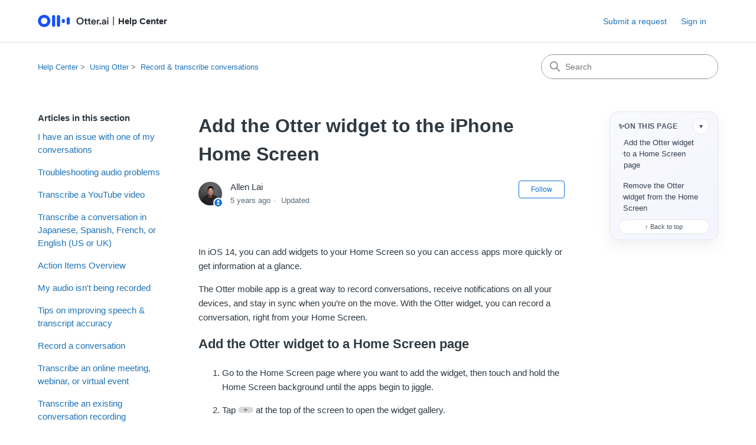

--- FILE ---
content_type: text/html; charset=utf-8
request_url: https://help.otter.ai/hc/en-us/articles/360058089633-Add-the-Otter-widget-to-the-iPhone-Home-Screen
body_size: 11739
content:
<!DOCTYPE html>
<html dir="ltr" lang="en-US">
<head>
  <meta charset="utf-8" />
  <!-- v26831 -->


  <title>Add the Otter widget to the iPhone Home Screen &ndash; Help Center</title>

  

  <meta name="description" content="In iOS 14, you can add widgets to your Home Screen so you can access apps more quickly or get information at a glance.  The Otter mobile..." /><meta property="og:image" content="https://help.otter.ai/hc/theming_assets/01KACNEBZ7H8WRV0TBG5AY2K7S" />
<meta property="og:type" content="website" />
<meta property="og:site_name" content="Help Center" />
<meta property="og:title" content="Add the Otter widget to the iPhone Home Screen" />
<meta property="og:description" content="In iOS 14, you can add widgets to your Home Screen so you can access apps more quickly or get information at a glance. 
The Otter mobile app is a great way to record conversations, receive notifica..." />
<meta property="og:url" content="https://help.otter.ai/hc/en-us/articles/360058089633-Add-the-Otter-widget-to-the-iPhone-Home-Screen" />
<link rel="canonical" href="https://help.otter.ai/hc/en-us/articles/360058089633-Add-the-Otter-widget-to-the-iPhone-Home-Screen">
<link rel="alternate" hreflang="en-us" href="https://help.otter.ai/hc/en-us/articles/360058089633-Add-the-Otter-widget-to-the-iPhone-Home-Screen">
<link rel="alternate" hreflang="x-default" href="https://help.otter.ai/hc/en-us/articles/360058089633-Add-the-Otter-widget-to-the-iPhone-Home-Screen">

  <link rel="stylesheet" href="//static.zdassets.com/hc/assets/application-f34d73e002337ab267a13449ad9d7955.css" media="all" id="stylesheet" />
  <link rel="stylesheet" type="text/css" href="/hc/theming_assets/9465264/360003221634/style.css?digest=37737657893399">

  <link rel="icon" type="image/x-icon" href="/hc/theming_assets/01KACNEP1MYD3GM3SH26QNVFWJ">

    <script async src="https://www.googletagmanager.com/gtag/js?id=G-RFHG0FC41J"></script>
<script>
  window.dataLayer = window.dataLayer || [];
  function gtag(){dataLayer.push(arguments);}
  gtag('js', new Date());
  gtag('config', 'G-RFHG0FC41J');
</script>


    <!-- Intercom -->
<script>
(function () {
  // Only load Intercom on the "Submit a request" page
  if (!window.location.pathname.includes("/requests/new")) return;

  window.intercomSettings = {
    api_base: "https://api-iam.intercom.io",
    app_id: "qkf37x9c"
  };

  // Create stub if needed
  if (typeof window.Intercom !== "function") {
    var q = function () { q.c(arguments); };
    q.q = [];
    q.c = function (args) { q.q.push(args); };
    window.Intercom = q;
  }

  function loadIntercom() {
    if (window.__intercomLoaded) return;
    window.__intercomLoaded = true;

    var s = document.createElement("script");
    s.async = true;
    s.src = "https://widget.intercom.io/widget/qkf37x9c";
    s.onload = function () {
      try { window.Intercom("boot", window.intercomSettings); } catch (e) {}
    };
    document.head.appendChild(s);
  }

  // ✅ Load automatically once the page is ready (best UX on request form)
  if (document.readyState === "loading") {
    document.addEventListener("DOMContentLoaded", loadIntercom, { once: true });
  } else {
    loadIntercom();
  }
})();
</script>

<meta content="width=device-width, initial-scale=1.0" name="viewport" />
<!-- Make the translated search clear button label available for use in JS -->
<!-- See buildClearSearchButton() in script.js -->
<script type="text/javascript">window.searchClearButtonLabelLocalized = "Clear search";</script>
<script type="text/javascript">
  // Load ES module polyfill only for browsers that don't support ES modules
  if (!(HTMLScriptElement.supports && HTMLScriptElement.supports('importmap'))) {
    document.write('<script async src="/hc/theming_assets/01J912PENY8SNCGJBYMN5M9M33"><\/script>');
  }
  </script>
<script type="importmap">
{
  "imports": {
    "new-request-form": "/hc/theming_assets/01KACN1Y321WWFDTEZ4MB9TN72",
    "flash-notifications": "/hc/theming_assets/01KACN1Y4QY4TPH33H51S6PT0W",
    "service-catalog": "/hc/theming_assets/01KACN1Y523W906WNXFH9QE9ZP",
    "approval-requests": "/hc/theming_assets/01KACN1XDAM696YP0KHM67QK5V",
    "approval-requests-translations": "/hc/theming_assets/01K2C7T02SGKNTSEQQV3SJYPD3",
    "new-request-form-translations": "/hc/theming_assets/01K2C7T02Z62K6RGH4E0N2WVH2",
    "service-catalog-translations": "/hc/theming_assets/01K2C7T02HYN7PNK8XDXV9HEXS",
    "shared": "/hc/theming_assets/01KACN1XPNNQA497EAAP7WJW3B",
    "ticket-fields": "/hc/theming_assets/01KACN1Y54BYRV0RQTRZD8XJK1",
    "wysiwyg": "/hc/theming_assets/01KACN1Y7J82J6J886TP3R3C37"
  }
}
</script>
<script type="module">
  import { renderFlashNotifications } from "flash-notifications";

  const settings = {"brand_color":"rgba(16, 111, 214, 1)","brand_text_color":"#FFFFFF","text_color":"#2F3941","link_color":"#1F73B7","hover_link_color":"#0F3554","visited_link_color":"rgba(31, 115, 183, 1)","background_color":"#FFFFFF","heading_font":"-apple-system, BlinkMacSystemFont, 'Segoe UI', Helvetica, Arial, sans-serif","text_font":"-apple-system, BlinkMacSystemFont, 'Segoe UI', Helvetica, Arial, sans-serif","logo":"/hc/theming_assets/01KACNEBZ7H8WRV0TBG5AY2K7S","show_brand_name":true,"favicon":"/hc/theming_assets/01KACNEP1MYD3GM3SH26QNVFWJ","homepage_background_image":"/hc/theming_assets/01KACPFG0AY3NN316QSQJV10ZW","community_background_image":"/hc/theming_assets/01J4800G0FG6AKE3AGZ9SGKBPW","community_image":"/hc/theming_assets/01J4800GGJM0XZA2586B30RCTD","instant_search":true,"scoped_kb_search":true,"scoped_community_search":false,"show_recent_activity":false,"show_articles_in_section":true,"show_article_author":true,"show_article_comments":true,"show_follow_article":true,"show_recently_viewed_articles":true,"show_related_articles":true,"show_article_sharing":true,"show_follow_section":true,"show_follow_post":true,"show_post_sharing":true,"show_follow_topic":true,"request_list_beta":true};
  const baseLocale = "en-us";

  renderFlashNotifications(settings, baseLocale);
</script>


<script src="https://unpkg.com/@lottiefiles/lottie-player@latest/dist/lottie-player.js" defer></script>
  

  <!-- Amplitude SDK -->
<script defer src="https://cdn.amplitude.com/script/1edd6ec91d887d8778846bbb67d6db08.js"></script>
<script>
(function () {
  var amplitudeApiKey = "1edd6ec91d887d8778846bbb67d6db08";
  var anonymousId = null;

  function isMobileDevice() {
    try {
      if (window.matchMedia && window.matchMedia("(max-width: 768px)").matches) return true;
    } catch (e) {}
    return /Android|iPhone|iPad|iPod/i.test(navigator.userAgent || "");
  }

 
  function findExistingAnonymousId() {
    var cookies = document.cookie.split("; ");

    try {
      var cookieName = "AMP_" + amplitudeApiKey.substring(0, 10);
      var cookie = cookies.find(function (c) { return c.startsWith(cookieName); });
      if (cookie) {
        var decoded = JSON.parse(decodeURIComponent(atob(cookie.split("=")[1])));
        if (decoded.deviceId) {
          anonymousId = decoded.deviceId;
          return;
        }
      }
    } catch (e) {}

    try {
      var legacyName = "amp_" + amplitudeApiKey.substring(0, 6);
      var legacyCookie = cookies.find(function (c) { return c.startsWith(legacyName); });
      if (legacyCookie) {
        anonymousId = legacyCookie.split("=")[1].split(".")[0];
        return;
      }
    } catch (e) {}

    try {
      anonymousId =
        localStorage.getItem("rl_anonymous_id") ||
        (cookies.find(function (c) { return c.startsWith("rl_anonymous_id="); }) || "").split("=")[1];
    } catch (e) {}
  }


  function whenAmplitudeReady(cb) {
    var tries = 0;
    (function tick() {
      tries++;
      if (window.amplitude && typeof window.amplitude.init === "function") return cb();
      if (tries > 50) return;
      setTimeout(tick, 100);
    })();
  }

  function wireArticleHelpfulTracking() {
    var container =
      document.querySelector(".article-votes") ||
      document.querySelector("[data-article-votes]") ||
      document.querySelector(".article-footer");

    if (!container) return;

    container.addEventListener(
      "click",
      function (e) {
        var btn = e.target.closest("button, a, [role='button']");
        if (!btn) return;

        var text = (btn.textContent || "").trim().toLowerCase();
        if (text !== "yes" && text !== "no") return;

        var context = (container.textContent || "").toLowerCase();
        if (!context.includes("was this article helpful")) return;

        try {
          window.amplitude.track("Article_Helpful", {
            WasHelpful: text === "yes",
            Source: "manual_mobile",
            PagePath: window.location.pathname
          });
        } catch (err) {}
      },
      { passive: true }
    );
  }

  findExistingAnonymousId();

  whenAmplitudeReady(function () {
    var mobile = isMobileDevice();

    /* Enrichment (unchanged behavior) */
    window.amplitude.add({
      name: "zendesk_event_enrichment",
      type: "enrichment",
      setup: function () { return Promise.resolve(); },
      execute: function (evt) {
        evt.platform = "Zendesk";

        try {
          var p = evt.event_properties || {};
          var text = p["[Amplitude] Element Text"];
          var tag = p["[Amplitude] Element Tag"];
          var cls = p["[Amplitude] Element Class"] || "";
          var parent = p["[Amplitude] Element Parent Label"];
          var pageTitle = p["[Amplitude] Page Title"];
          var pageLocation = p["[Amplitude] Page Location"];
          var pagePath = p["[Amplitude] Page Path"];

          if (evt.event_type === "WebPageView") {
            var url = new URL(pageLocation);
            evt.event_properties = Object.assign({}, p, {
              origin: url.origin,
              path: pagePath,
              search: url.search
            });
          } else if (evt.event_type === "[Amplitude] Element Clicked") {
            if (tag === "button") {
              evt.event_type = "Zendesk_ButtonClick";

              if (parent === "Was this article helpful?") {
                evt.event_type = "Article_Helpful";
                evt.event_properties = Object.assign({}, p, {
                  WasHelpful: text === "Yes"
                });
              } else if (text === "Follow") {
                evt.event_type = "Article_Follow";
                evt.event_properties = Object.assign({}, p, {
                  ArticleName: pageTitle
                });
              }
            } else if (text === "Yes, close my request") {
              evt.event_type = "SupportTicket_Closed";
            } else if (text === "No, I need help") {
              evt.event_type = "SupportTicket_NeedsHelp";
            } else if (cls === "search-container") {
              evt.event_type = "SearchBar_Clicked";
            } else if (cls.indexOf("intercom") !== -1) {
              evt.event_type = "Intercom_Clicked";
            } else if (cls.indexOf("nesty-panel") !== -1 || cls.indexOf("request_") !== -1) {
              return null;
            }
          } else if (evt.event_type === "[Amplitude] Form Submitted") {
            evt.event_type = "SupportTicket_Submitted";
          } else if (evt.event_type === "[Amplitude] Form Started" && p["[Amplitude] Form ID"] === "new_request") {
            evt.event_type = "SupportTicket_Started";
          }
        } catch (e) {}

        return Promise.resolve(evt);
      }
    });


    window.amplitude.init(
      amplitudeApiKey,
      Object.assign(
        { fetchRemoteConfig: true },
        anonymousId ? { deviceId: anonymousId } : {},
        {
          autocapture: Object.assign(
            { pageViews: { eventType: "WebPageView" } },
            mobile ? {} : { elementInteractions: { cssSelectorAllowlist: ["button"] } }
          )
        }
      )
    );
  
    if (mobile) {
      wireArticleHelpfulTracking();
    }
  });
})();
</script>
<!-- End Amplitude SDK -->
<!-- End of Amplitude SDK -->
  


  
</head>
<body class="">
  
  
  

  <a class="skip-navigation" tabindex="1" href="#main-content">Skip to main content</a>

<header class="header">
  <div class="logo">
    <a title="Home" href="/hc/en-us">
      <img src="/hc/theming_assets/01KACNEBZ7H8WRV0TBG5AY2K7S" alt="Help Center Help Center home page" />
      
  <span class="brand-separator">|</span>
  <span class="brand-name">Help Center</span>

    </a>
  </div>

  <div class="nav-wrapper-desktop">
    <nav class="user-nav" id="user-nav" aria-label="User navigation">
      <ul class="user-nav-list">
        
        <li></li>
      
       <li><a class="submit-a-request" href="/hc/en-us/requests/new">Submit a request</a></li>
        
          <li>
            <a class="sign-in" rel="nofollow" data-auth-action="signin" title="Opens a dialog" role="button" href="https://otterai.zendesk.com/access?brand_id=360003221634&amp;return_to=https%3A%2F%2Fhelp.otter.ai%2Fhc%2Fen-us%2Farticles%2F360058089633-Add-the-Otter-widget-to-the-iPhone-Home-Screen">
              Sign in
            </a>
          </li>
        
      </ul>
    </nav>
    
  </div>

  <div class="nav-wrapper-mobile">
    <button class="menu-button-mobile" aria-controls="user-nav-mobile" aria-expanded="false" aria-label="Toggle navigation menu">
      
      <svg xmlns="http://www.w3.org/2000/svg" width="16" height="16" focusable="false" viewBox="0 0 16 16" class="icon-menu">
        <path fill="none" stroke="currentColor" stroke-linecap="round" d="M1.5 3.5h13m-13 4h13m-13 4h13"/>
      </svg>
    </button>
    <nav class="menu-list-mobile" id="user-nav-mobile" aria-expanded="false">
      <ul class="menu-list-mobile-items">
        
          <li class="item">
            <a rel="nofollow" data-auth-action="signin" title="Opens a dialog" role="button" href="https://otterai.zendesk.com/access?brand_id=360003221634&amp;return_to=https%3A%2F%2Fhelp.otter.ai%2Fhc%2Fen-us%2Farticles%2F360058089633-Add-the-Otter-widget-to-the-iPhone-Home-Screen">
              Sign in
            </a>
          </li>
          <li class="nav-divider"></li>
        
        
        <li class="item"><a class="submit-a-request" href="/hc/en-us/requests/new">Submit a request</a></li>
        <li class="item"></li>
        <li class="nav-divider"></li>
        
      </ul>
    </nav>
  </div>

</header>


  <main role="main">
    <div class="container-divider"></div>
<div class="container">
  <div class="sub-nav">
    <nav aria-label="Current location">
  <ol class="breadcrumbs">
    
      <li>
        
          <a href="/hc/en-us">Help Center</a>
        
      </li>
    
      <li>
        
          <a href="/hc/en-us/categories/360003569513-Using-Otter">Using Otter</a>
        
      </li>
    
      <li>
        
          <a href="/hc/en-us/sections/360008279213-Record-transcribe-conversations">Record &amp; transcribe conversations</a>
        
      </li>
    
  </ol>
</nav>

    <div class="search-container">
      <svg xmlns="http://www.w3.org/2000/svg" width="12" height="12" focusable="false" viewBox="0 0 12 12" class="search-icon" aria-hidden="true">
        <circle cx="4.5" cy="4.5" r="4" fill="none" stroke="currentColor"/>
        <path stroke="currentColor" stroke-linecap="round" d="M11 11L7.5 7.5"/>
      </svg>
      <form role="search" class="search" data-search="" action="/hc/en-us/search" accept-charset="UTF-8" method="get"><input type="hidden" name="utf8" value="&#x2713;" autocomplete="off" /><input type="hidden" name="category" id="category" value="360003569513" autocomplete="off" />
<input type="search" name="query" id="query" placeholder="Search" aria-label="Search" /></form>
    </div>
  </div>

  <div class="article-container" id="article-container">
    <aside class="article-sidebar" aria-labelledby="section-articles-title">
      
        <div class="collapsible-sidebar">
          <button type="button" class="collapsible-sidebar-toggle" aria-labelledby="section-articles-title" aria-expanded="false">
            <svg xmlns="http://www.w3.org/2000/svg" width="20" height="20" focusable="false" viewBox="0 0 12 12" aria-hidden="true" class="collapsible-sidebar-toggle-icon chevron-icon">
              <path fill="none" stroke="currentColor" stroke-linecap="round" d="M3 4.5l2.6 2.6c.2.2.5.2.7 0L9 4.5"/>
            </svg>
            <svg xmlns="http://www.w3.org/2000/svg" width="20" height="20" focusable="false" viewBox="0 0 12 12" aria-hidden="true" class="collapsible-sidebar-toggle-icon x-icon">
              <path stroke="currentColor" stroke-linecap="round" d="M3 9l6-6m0 6L3 3"/>
            </svg>
          </button>
          <span id="section-articles-title" class="collapsible-sidebar-title sidenav-title">
            Articles in this section
          </span>
          <div class="collapsible-sidebar-body">
            <ul>
              
                <li>
                  <a href="/hc/en-us/articles/10255386160151-I-have-an-issue-with-one-of-my-conversations" 
                     class="sidenav-item "
                     >
                       I have an issue with one of my conversations
                  </a>
                </li>
              
                <li>
                  <a href="/hc/en-us/articles/4403627500951-Troubleshooting-audio-problems" 
                     class="sidenav-item "
                     >
                       Troubleshooting audio problems
                  </a>
                </li>
              
                <li>
                  <a href="/hc/en-us/articles/29295890009239-Transcribe-a-YouTube-video" 
                     class="sidenav-item "
                     >
                       Transcribe a YouTube video
                  </a>
                </li>
              
                <li>
                  <a href="/hc/en-us/articles/26660468516631-Transcribe-a-conversation-in-Japanese-Spanish-French-or-English-US-or-UK" 
                     class="sidenav-item "
                     >
                       Transcribe a conversation in Japanese, Spanish, French, or English (US or UK)
                  </a>
                </li>
              
                <li>
                  <a href="/hc/en-us/articles/25983095114519-Action-Items-Overview" 
                     class="sidenav-item "
                     >
                       Action Items Overview
                  </a>
                </li>
              
                <li>
                  <a href="/hc/en-us/articles/18961710640151-My-audio-isn-t-being-recorded" 
                     class="sidenav-item "
                     >
                       My audio isn&#39;t being recorded
                  </a>
                </li>
              
                <li>
                  <a href="/hc/en-us/articles/18934488820887-Tips-on-improving-speech-transcript-accuracy" 
                     class="sidenav-item "
                     >
                       Tips on improving speech &amp; transcript accuracy
                  </a>
                </li>
              
                <li>
                  <a href="/hc/en-us/articles/360048269733-Record-a-conversation" 
                     class="sidenav-item "
                     >
                       Record a conversation
                  </a>
                </li>
              
                <li>
                  <a href="/hc/en-us/articles/360060292793-Transcribe-an-online-meeting-webinar-or-virtual-event" 
                     class="sidenav-item "
                     >
                       Transcribe an online meeting, webinar, or virtual event
                  </a>
                </li>
              
                <li>
                  <a href="/hc/en-us/articles/360059448294-Transcribe-an-existing-conversation-recording" 
                     class="sidenav-item "
                     >
                       Transcribe an existing conversation recording
                  </a>
                </li>
              
            </ul>
            
              <a href="/hc/en-us/sections/360008279213-Record-transcribe-conversations" class="article-sidebar-item">See more</a>
            
          </div>
        </div>
      
    </aside>
    
    <article id="main-content" class="article">
      <header class="article-header">
        <h1 title="Add the Otter widget to the iPhone Home Screen" class="article-title">
          Add the Otter widget to the iPhone Home Screen
          
        </h1>
        

        <div class="article-author">
          
            <div class="avatar article-avatar">
              
                <svg xmlns="http://www.w3.org/2000/svg" width="12" height="12" focusable="false" aria-hidden="true" viewBox="0 0 12 12" class="icon-agent" aria-label="User (Allen Lai) is a team member">
                  <path fill="currentColor" d="M6 0C2.7 0 0 2.7 0 6s2.7 6 6 6 6-2.7 6-6-2.7-6-6-6zm0 2c1.1 0 2 .9 2 2s-.9 2-2 2-2-.9-2-2 .9-2 2-2zm2.3 7H3.7c-.3 0-.4-.3-.3-.5C3.9 7.6 4.9 7 6 7s2.1.6 2.6 1.5c.1.2 0 .5-.3.5z"/>
                </svg>
              
              <img src="https://help.otter.ai/system/photos/361607543653/Allen_high_res_edited_cropped.png" alt="" class="user-avatar"/>
            </div>
          
          <div class="article-meta">
            
              
                Allen Lai
              
            

            <div class="meta-group">
              
                <span class="meta-data"><time datetime="2020-10-22T16:33:35Z" title="2020-10-22T16:33:35Z" data-datetime="relative">October 22, 2020 16:33</time></span>
                <span class="meta-data">Updated</span>
              
            </div>
          </div>
        </div>

        
          <div class="article-subscribe"><div data-helper="subscribe" data-json="{&quot;item&quot;:&quot;article&quot;,&quot;url&quot;:&quot;/hc/en-us/articles/360058089633-Add-the-Otter-widget-to-the-iPhone-Home-Screen/subscription.json&quot;,&quot;follow_label&quot;:&quot;Follow&quot;,&quot;unfollow_label&quot;:&quot;Unfollow&quot;,&quot;following_label&quot;:&quot;Following&quot;,&quot;can_subscribe&quot;:true,&quot;is_subscribed&quot;:false}"></div></div>
        
      </header>
      
      <section class="article-info">
        <div class="article-content">
          <div class="article-body"><p>In iOS 14, you can add widgets to your Home Screen so you can access apps more quickly or get information at a glance.&nbsp;</p>
<p>The Otter mobile app is a great way to <span>record conversations, receive notifications on all your devices, and stay in sync when you’re on the move</span>.&nbsp;With the Otter widget, you can record a conversation, right from your Home Screen.</p>
<h2>Add the Otter widget to a Home Screen page</h2>
<ol>
<li>
<p>Go to the Home Screen page where you want to add the widget, then touch and hold the Home Screen background until the apps begin to jiggle.</p>
</li>
<li>
<p>Tap<span>&nbsp;</span><img src="https://help.apple.com/assets/5F481DD40946223F793B5D16/5F481DD80946223F793B5D24/en_US/cdc1d55ad3688bc9f581ba2dcbfdf605.png" alt="the Add Widget button" width="26" height="12" /><span>&nbsp;</span>at the top of the screen to open the widget gallery.</p>
</li>
<li>
<p>Scroll or search to find the Otter widget, tap it, then swipe left through the size options.</p>
</li>
<li>
<p>When you see the size you want, tap <strong>Add Widget</strong>, then tap <strong>Done</strong>.</p>
</li>
</ol>
<p><img src="/hc/article_attachments/360095450274/Mobile_-_Add_Widget.png" alt="Mobile_-_Add_Widget.png" width="277" height="360" /></p>
<h2>Remove the Otter widget from the Home Screen</h2>
<ol>
<li>
<p>Touch and hold the Otter widget to open the<span>&nbsp;</span><a class="xRef Task" href="https://support.apple.com/guide/iphone/perform-quick-actions-iphcc8f419db/14.0/ios/14.0#iph1ffcbd691">quick actions</a><span>&nbsp;</span>menu.</p>
</li>
<li>
<p>Tap <strong>Remove Widget</strong>, then tap <strong>Remove</strong>.</p>
</li>
</ol></div>

          

          
        </div>
      </section>

      <footer>
        <div class="article-footer">
          
            <div class="article-share">
  <ul class="share">
    <li>
      <a href="https://www.facebook.com/share.php?title=Add+the+Otter+widget+to+the+iPhone+Home+Screen&u=https%3A%2F%2Fhelp.otter.ai%2Fhc%2Fen-us%2Farticles%2F360058089633-Add-the-Otter-widget-to-the-iPhone-Home-Screen" class="share-facebook" aria-label="Facebook">
        <svg xmlns="http://www.w3.org/2000/svg" width="12" height="12" focusable="false" viewBox="0 0 12 12" aria-label="Share this page on Facebook">
          <path fill="currentColor" d="M6 0a6 6 0 01.813 11.945V7.63h1.552l.244-1.585H6.812v-.867c0-.658.214-1.242.827-1.242h.985V2.55c-.173-.024-.538-.075-1.23-.075-1.444 0-2.29.767-2.29 2.513v1.055H3.618v1.585h1.484v4.304A6.001 6.001 0 016 0z"/>
        </svg>
      </a>
    </li>
    <li>
      <a href="https://twitter.com/share?lang=en&text=Add+the+Otter+widget+to+the+iPhone+Home+Screen&url=https%3A%2F%2Fhelp.otter.ai%2Fhc%2Fen-us%2Farticles%2F360058089633-Add-the-Otter-widget-to-the-iPhone-Home-Screen" class="share-twitter" aria-label="X Corp">
        <svg xmlns="http://www.w3.org/2000/svg" width="12" height="12" focusable="false" viewBox="0 0 12 12" aria-label="Share this page on X Corp">
          <path fill="currentColor" d="M.0763914 0 3.60864 0 6.75369 4.49755 10.5303 0 11.6586 0 7.18498 5.11431 12 12 8.46775 12 5.18346 7.30333 1.12825 12 0 12 4.7531 6.6879z"/>
        </svg>
      </a>
    </li>
    <li>
      <a href="https://www.linkedin.com/shareArticle?mini=true&source=Otter.ai&title=Add+the+Otter+widget+to+the+iPhone+Home+Screen&url=https%3A%2F%2Fhelp.otter.ai%2Fhc%2Fen-us%2Farticles%2F360058089633-Add-the-Otter-widget-to-the-iPhone-Home-Screen" class="share-linkedin" aria-label="LinkedIn">
        <svg xmlns="http://www.w3.org/2000/svg" width="12" height="12" focusable="false" viewBox="0 0 12 12" aria-label="Share this page on LinkedIn">
          <path fill="currentColor" d="M10.8 0A1.2 1.2 0 0112 1.2v9.6a1.2 1.2 0 01-1.2 1.2H1.2A1.2 1.2 0 010 10.8V1.2A1.2 1.2 0 011.2 0h9.6zM8.09 4.356a1.87 1.87 0 00-1.598.792l-.085.133h-.024v-.783H4.676v5.727h1.778V7.392c0-.747.142-1.47 1.068-1.47.913 0 .925.854.925 1.518v2.785h1.778V7.084l-.005-.325c-.05-1.38-.456-2.403-2.13-2.403zm-4.531.142h-1.78v5.727h1.78V4.498zm-.89-2.846a1.032 1.032 0 100 2.064 1.032 1.032 0 000-2.064z"/>
        </svg>
      </a>
    </li>
  </ul>

</div>
          
          
            
          
        </div>

        
        
            <div class="article-votes">
              <h2 class="article-votes-question" id="article-votes-label">
                Was this article helpful?
              </h2>
              <div class="article-votes-controls" role="group" aria-labelledby="article-votes-label">
                <button type="button" class="button article-vote article-vote-up" data-helper="vote" data-item="article" data-type="up" data-id="360058089633" data-upvote-count="33" data-vote-count="63" data-vote-sum="3" data-vote-url="/hc/en-us/articles/360058089633/vote" data-value="null" data-label="33 out of 63 found this helpful" data-selected-class="button-primary" aria-label="This article was helpful" aria-pressed="false">Yes</button>
                <button type="button" class="button article-vote article-vote-down" data-helper="vote" data-item="article" data-type="down" data-id="360058089633" data-upvote-count="33" data-vote-count="63" data-vote-sum="3" data-vote-url="/hc/en-us/articles/360058089633/vote" data-value="null" data-label="33 out of 63 found this helpful" data-selected-class="button-primary" aria-label="This article was not helpful" aria-pressed="false">No</button>
              </div>
              <small class="article-votes-count">
                <span class="article-vote-label" data-helper="vote" data-item="article" data-type="label" data-id="360058089633" data-upvote-count="33" data-vote-count="63" data-vote-sum="3" data-vote-url="/hc/en-us/articles/360058089633/vote" data-value="null" data-label="33 out of 63 found this helpful">33 out of 63 found this helpful</span>
              </small>
            </div>

            
            <div id="article-feedback-inline" class="article-feedback-inline" hidden>
              <label for="article-feedback-text" class="article-feedback-inline__label">
                What can we do to improve this article?
              </label>
              <textarea
                id="article-feedback-text"
                class="article-feedback-inline__textarea"
                rows="4"
                placeholder="Tell us what was confusing, missing, or instructions that didn't match the product."
              ></textarea>
              <div class="article-feedback-inline__actions">
                <button
                  type="button"
                  id="article-feedback-submit"
                  class="button button-primary article-feedback-inline__submit"
                >
                  Send feedback
                </button>
              </div>
              <p style="color: gray" class="article-feedback-inline__label"><strong>Note:</strong> This is only for this article feedback. For all other inquiries and assistance, <strong><a href="https://help.otter.ai/hc/en-us/requests/new">submit a request</a></strong> to ensure your request is routed to our team.</p>

              <p class="article-feedback-inline__error" hidden>
                Sorry, we couldn’t send your feedback. Please try again in a moment.
              </p>
            </div>
        

        <div class="article-more-questions">
          Have more questions? <a href="/hc/en-us/requests/new">Submit a request</a>
        </div>
        <div class="article-return-to-top">
          <a href="#article-container">
            Return to top
            <svg xmlns="http://www.w3.org/2000/svg" class="article-return-to-top-icon" width="20" height="20" focusable="false" viewBox="0 0 12 12" aria-hidden="true">
              <path fill="none" stroke="currentColor" stroke-linecap="round" d="M3 4.5l2.6 2.6c.2.2.5.2.7 0L9 4.5"/>
            </svg>
          </a>
        </div>
      </footer>

      <div class="article-relatives">
        
          <div data-recent-articles></div>
        
        
          
  <section class="related-articles">
    
      <h2 class="related-articles-title">Related articles</h2>
    
    <ul>
      
        <li>
          <a href="/hc/en-us/related/click?data=[base64]%3D--0e62ccdea42b3f91e1429187ea4d253542405f9a" rel="nofollow">Record a conversation</a>
        </li>
      
        <li>
          <a href="/hc/en-us/related/click?data=[base64]%3D%3D--b4313b57d2b4a638ab2255b3207a57976625fb0a" rel="nofollow">Otter Quick Start Guide</a>
        </li>
      
        <li>
          <a href="/hc/en-us/related/click?data=[base64]" rel="nofollow">What is Otter?</a>
        </li>
      
        <li>
          <a href="/hc/en-us/related/click?data=BAh7CjobZGVzdGluYXRpb25fYXJ0aWNsZV9pZGwrCBfsBt4%[base64]" rel="nofollow">My audio isn&#39;t being recorded</a>
        </li>
      
        <li>
          <a href="/hc/en-us/related/click?data=[base64]" rel="nofollow">Bulk export conversations, audio, or Takeaways</a>
        </li>
      
    </ul>
  </section>


        
      </div>
      
        <div class="article-comments" id="article-comments">
          <section class="comments">
            <header class="comment-overview">
              <h2 class="comment-heading">
                
                Feedback
              </h2>
              <p class="comment-callout">0 comments</p>
              
            </header>
            



            

            

            <p class="comment-callout">Article is closed for comments.</p>
          </section>
        </div>
      
    </article>
  
  <aside class="article-toc" aria-label="On this page">
    <div class="article-toc-card">
      <div class="article-toc-header">
        <span class="article-toc-sparkle" aria-hidden="true">✨</span>
        <span class="article-toc-title">On this page</span>
      </div>

      <nav class="article-toc-nav" aria-label="Article sections">
        <ol class="article-toc-list" id="article-toc-list">
          
        </ol>
      </nav>

      <button type="button" class="article-toc-backtotop" data-toc-backtotop>
        ↑ Back to top
      </button>
    </div>
  </aside>


  </div>
  
</div>



  </main>

  <footer class="footer">
  <div class="footer-inner">
    <a title="Home" href="/hc/en-us">Help Center</a>

    <div class="footer-language-selector">
      
    </div>
  </div>
</footer>

<div class="zd-lightbox-overlay" id="zd-lightbox">
  <button class="zd-lightbox-close" id="zd-lightbox-close">&times;</button>

  <button class="zd-lightbox-arrow zd-lightbox-prev" id="zd-lightbox-prev">&#10094;</button>
  <img id="zd-lightbox-img" src="" alt="">
  <button class="zd-lightbox-arrow zd-lightbox-next" id="zd-lightbox-next">&#10095;</button>

  <div class="zd-lightbox-caption" id="zd-lightbox-caption"></div>

  <!-- Spinner for lazy loading -->
  <div class="zd-lightbox-spinner" id="zd-lightbox-spinner"></div>

  <!-- Thumbnails strip -->
  <div class="zd-lightbox-thumbnails" id="zd-lightbox-thumbnails"></div>
</div>

<!-- OTTER FOOTER -->
<footer class="otter-footer" role="contentinfo">
  <div class="otter-footer-inner">

<!-- Logo row -->
<div class="otter-footer-logo-row">
  <a
    href="https://otter.ai?utm_source=help_center&utm_medium=footer&utm_campaign=hc"
    class="otter-footer-logo"
    aria-label="Otter.ai home"
  >
    <img
      src="/hc/theming_assets/01KBGGWG3F6RA3PFZCBPGVF2MD"
      alt="Otter.ai logo"
      class="otter-footer-logo-img"
    />
  </a>
</div>

    <!-- Main columns -->
    <div class="otter-footer-grid">
      <div class="otter-footer-column">
        <h3 class="otter-footer-heading">AI Agents</h3>
        <ul>
          <li><a href="https://otter.ai/sales-agent?utm_source=help_center&utm_medium=footer&utm_campaign=hc">Sales Agent</a></li>
          <li><a href="https://otter.ai/recruiting-agent?utm_source=help_center&utm_medium=footer&utm_campaign=hc">Recruiting Agent</a></li>
          <li><a href="https://otter.ai/education-agent?utm_source=help_center&utm_medium=footer&utm_campaign=hc">Education Agent</a></li>
          <li><a href="https://otter.ai/media-agent?utm_source=help_center&utm_medium=footer&utm_campaign=hc">Media Agent</a></li>
        </ul>
      </div>

      <div class="otter-footer-column">
        <h3 class="otter-footer-heading">Resources</h3>
        <ul>
          <li><a href="/hc/en-us">Help Center</a></li>
          <li><a href="https://otter.ai/careers?utm_source=help_center&utm_medium=footer&utm_campaign=hc">Careers</a></li>
          <li><a href="https://otter.ai/press?utm_source=help_center&utm_medium=footer&utm_campaign=hc">Press</a></li>
          <li><a href="https://otter.ai/blog?utm_source=help_center&utm_medium=footer&utm_campaign=hc">Blog</a></li>
        </ul>
      </div>

      <div class="otter-footer-column otter-footer-column-download">
        <h3 class="otter-footer-heading">Download</h3>

        
        <div class="otter-footer-qr">
          <a href="https://go.onelink.me/KBef/3aei1tmc?af_qr=true&utm_source=help_center&utm_medium=footer&utm_campaign=hc" loading="lazy"><img src="/hc/theming_assets/01KBGHHD8Z01N8Y72F7VWRXHEE" alt="Download Otter.ai app" style="border-radius: 5px;"></a>
        </div>

        <ul>
          <li><a href="https://apps.apple.com/app/otter-voice-notes/id1276437113?utm_source=help_center&utm_medium=footer&utm_campaign=hc">iOS app</a></li>
          <li><a href="https://play.google.com/store/apps/details?id=com.aisense.otter&utm_source=help_center&utm_medium=footer&utm_campaign=hc">Android app</a></li>
          <li><a href="https://chromewebstore.google.com/detail/otterai-record-transcribe/bnmojkbbkkonlmlfgejehefjldooiedp?utm_source=help_center&utm_medium=footer&utm_campaign=hc">Chrome extension</a></li>
        </ul>
      </div>

      <div class="otter-footer-column">
        <h3 class="otter-footer-heading">Social</h3>
        <ul>
          <li><a href="https://www.linkedin.com/company/otterai?utm_source=help_center&utm_medium=footer&utm_campaign=hc">LinkedIn</a></li>
          <li><a href="https://www.youtube.com/@Otterai?utm_source=help_center&utm_medium=footer&utm_campaign=hc">YouTube</a></li>
          <li><a href="https://x.com/Otter_ai?utm_source=help_center&utm_medium=footer&utm_campaign=hc">X</a></li>
        </ul>
      </div>
    </div>

    <!-- Bottom row -->
    <div class="otter-footer-bottom">
      <p class="otter-footer-copy">
        © <span id="otter-footer-year"></span> Otter.ai Inc
      </p>
      <div class="otter-footer-legal">
        <a href="https://otter.ai/privacy-policy">Privacy policy</a>
        <a href="https://otter.ai/terms-of-service">Terms of service</a>
        <a href="https://otter.ai/software-services-agreement">Software service agreement</a>
        <a href="https://otter.ai/jp">JP</a>
      </div>
    </div>
  </div>

  <script>
    (function () {
      var el = document.getElementById('otter-footer-year');
      if (el) el.textContent = new Date().getFullYear();
    })();
  </script>
</footer>
<!-- OTTER FOOTER END -->


  <!-- / -->

  
  <script src="//static.zdassets.com/hc/assets/en-us.f90506476acd6ed8bfc8.js"></script>
  

  <script type="text/javascript">
  /*

    Greetings sourcecode lurker!

    This is for internal Zendesk and legacy usage,
    we don't support or guarantee any of these values
    so please don't build stuff on top of them.

  */

  HelpCenter = {};
  HelpCenter.account = {"subdomain":"otterai","environment":"production","name":"Otter.ai"};
  HelpCenter.user = {"identifier":"da39a3ee5e6b4b0d3255bfef95601890afd80709","email":null,"name":"","role":"anonymous","avatar_url":"https://assets.zendesk.com/hc/assets/default_avatar.png","is_admin":false,"organizations":[],"groups":[]};
  HelpCenter.internal = {"asset_url":"//static.zdassets.com/hc/assets/","web_widget_asset_composer_url":"https://static.zdassets.com/ekr/snippet.js","current_session":{"locale":"en-us","csrf_token":null,"shared_csrf_token":null},"usage_tracking":{"event":"article_viewed","data":"[base64]--7132114d04487763d822f46f4b4b59f29f3ece70","url":"https://help.otter.ai/hc/activity"},"current_record_id":"360058089633","current_record_url":"/hc/en-us/articles/360058089633-Add-the-Otter-widget-to-the-iPhone-Home-Screen","current_record_title":"Add the Otter widget to the iPhone Home Screen","current_text_direction":"ltr","current_brand_id":360003221634,"current_brand_name":"Otter.ai","current_brand_url":"https://otterai.zendesk.com","current_brand_active":true,"current_path":"/hc/en-us/articles/360058089633-Add-the-Otter-widget-to-the-iPhone-Home-Screen","show_autocomplete_breadcrumbs":true,"user_info_changing_enabled":false,"has_user_profiles_enabled":false,"has_end_user_attachments":true,"user_aliases_enabled":false,"has_anonymous_kb_voting":true,"has_multi_language_help_center":true,"show_at_mentions":false,"embeddables_config":{"embeddables_web_widget":false,"embeddables_help_center_auth_enabled":false,"embeddables_connect_ipms":false},"answer_bot_subdomain":"static","gather_plan_state":"subscribed","has_article_verification":true,"has_gather":true,"has_ckeditor":true,"has_community_enabled":false,"has_community_badges":true,"has_community_post_content_tagging":false,"has_gather_content_tags":true,"has_guide_content_tags":true,"has_user_segments":true,"has_answer_bot_web_form_enabled":true,"has_garden_modals":false,"theming_cookie_key":"hc-da39a3ee5e6b4b0d3255bfef95601890afd80709-2-preview","is_preview":false,"has_search_settings_in_plan":true,"theming_api_version":4,"theming_settings":{"brand_color":"rgba(16, 111, 214, 1)","brand_text_color":"#FFFFFF","text_color":"#2F3941","link_color":"#1F73B7","hover_link_color":"#0F3554","visited_link_color":"rgba(31, 115, 183, 1)","background_color":"#FFFFFF","heading_font":"-apple-system, BlinkMacSystemFont, 'Segoe UI', Helvetica, Arial, sans-serif","text_font":"-apple-system, BlinkMacSystemFont, 'Segoe UI', Helvetica, Arial, sans-serif","logo":"/hc/theming_assets/01KACNEBZ7H8WRV0TBG5AY2K7S","show_brand_name":true,"favicon":"/hc/theming_assets/01KACNEP1MYD3GM3SH26QNVFWJ","homepage_background_image":"/hc/theming_assets/01KACPFG0AY3NN316QSQJV10ZW","community_background_image":"/hc/theming_assets/01J4800G0FG6AKE3AGZ9SGKBPW","community_image":"/hc/theming_assets/01J4800GGJM0XZA2586B30RCTD","instant_search":true,"scoped_kb_search":true,"scoped_community_search":false,"show_recent_activity":false,"show_articles_in_section":true,"show_article_author":true,"show_article_comments":true,"show_follow_article":true,"show_recently_viewed_articles":true,"show_related_articles":true,"show_article_sharing":true,"show_follow_section":true,"show_follow_post":true,"show_post_sharing":true,"show_follow_topic":true,"request_list_beta":true},"has_pci_credit_card_custom_field":true,"help_center_restricted":false,"is_assuming_someone_else":false,"flash_messages":[],"user_photo_editing_enabled":true,"user_preferred_locale":"en-us","base_locale":"en-us","login_url":"https://otterai.zendesk.com/access?brand_id=360003221634\u0026return_to=https%3A%2F%2Fhelp.otter.ai%2Fhc%2Fen-us%2Farticles%2F360058089633-Add-the-Otter-widget-to-the-iPhone-Home-Screen","has_alternate_templates":true,"has_custom_statuses_enabled":true,"has_hc_generative_answers_setting_enabled":true,"has_generative_search_with_zgpt_enabled":false,"has_suggested_initial_questions_enabled":false,"has_guide_service_catalog":true,"has_service_catalog_search_poc":false,"has_service_catalog_itam":false,"has_csat_reverse_2_scale_in_mobile":false,"has_knowledge_navigation":false,"has_unified_navigation":false,"has_csat_bet365_branding":false,"version":"v26831","dev_mode":false};
</script>

  
  
  <script src="//static.zdassets.com/hc/assets/hc_enduser-2a5c7d395cc5df83aeb04ab184a4dcef.js"></script>
  <script type="text/javascript" src="/hc/theming_assets/9465264/360003221634/script.js?digest=37737657893399"></script>
  
</body>
</html>

--- FILE ---
content_type: text/css; charset=utf-8
request_url: https://help.otter.ai/hc/theming_assets/9465264/360003221634/style.css?digest=37737657893399
body_size: 41659
content:
@charset "UTF-8";
/***** Normalize.css *****/
/*! normalize.css v8.0.1 | MIT License | github.com/necolas/normalize.css */
html {
  line-height: 1.15;
  -webkit-text-size-adjust: 100%;
}

body {
  margin: 0;
}

main {
  display: block;
}

h1 {
  font-size: 2em;
  margin: 0.67em 0;
}

hr {
  box-sizing: content-box;
  height: 0;
  overflow: visible;
}

pre {
  font-family: monospace, monospace;
  font-size: 1em;
}

a {
  background-color: transparent;
}

abbr[title] {
  border-bottom: none;
  text-decoration: underline;
  text-decoration: underline dotted;
}

b,
strong {
  font-weight: bolder;
}

code,
kbd,
samp {
  font-family: monospace, monospace;
  font-size: 1em;
}

small {
  font-size: 80%;
}

sub,
sup {
  font-size: 75%;
  line-height: 0;
  position: relative;
  vertical-align: baseline;
}

sub {
  bottom: -0.25em;
}

sup {
  top: -0.5em;
}

img {
  border-style: none;
}

button,
input,
optgroup,
select,
textarea {
  font-family: inherit;
  font-size: 100%;
  line-height: 1.15;
  margin: 0;
}

button,
input {
  overflow: visible;
}

button,
select {
  text-transform: none;
}

button,
[type=button],
[type=reset],
[type=submit] {
  -webkit-appearance: button;
}

button::-moz-focus-inner,
[type=button]::-moz-focus-inner,
[type=reset]::-moz-focus-inner,
[type=submit]::-moz-focus-inner {
  border-style: none;
  padding: 0;
}

button:-moz-focusring,
[type=button]:-moz-focusring,
[type=reset]:-moz-focusring,
[type=submit]:-moz-focusring {
  outline: 1px dotted ButtonText;
}

fieldset {
  padding: 0.35em 0.75em 0.625em;
}

legend {
  box-sizing: border-box;
  color: inherit;
  display: table;
  max-width: 100%;
  padding: 0;
  white-space: normal;
}

progress {
  vertical-align: baseline;
}

textarea {
  overflow: auto;
}

[type=checkbox],
[type=radio] {
  box-sizing: border-box;
  padding: 0;
}

[type=number]::-webkit-inner-spin-button,
[type=number]::-webkit-outer-spin-button {
  height: auto;
}

[type=search] {
  -webkit-appearance: textfield;
  outline-offset: -2px;
}

[type=search]::-webkit-search-decoration {
  -webkit-appearance: none;
}

::-webkit-file-upload-button {
  -webkit-appearance: button;
  font: inherit;
}

details {
  display: block;
}

summary {
  display: list-item;
}

template {
  display: none;
}

[hidden] {
  display: none;
}

/***** Base *****/
* {
  box-sizing: border-box;
}

body {
  background-color: #FFFFFF;
  color: #2F3941;
  font-family: -apple-system, BlinkMacSystemFont, 'Segoe UI', Helvetica, Arial, sans-serif;
  font-size: 15px;
  line-height: 1.5;
  -webkit-font-smoothing: antialiased;
}
@media (min-width: 1024px) {
  body > main {
    min-height: 65vh;
  }
}

h1,
h2,
h3,
h4,
h5,
h6 {
  font-family: -apple-system, BlinkMacSystemFont, 'Segoe UI', Helvetica, Arial, sans-serif;
  margin-top: 0;
}

h1 {
  font-size: 32px;
}

h2 {
  font-size: 22px;
}

h3 {
  font-size: 18px;
  font-weight: 600;
}

h4 {
  font-size: 16px;
}

a {
  color: #1F73B7;
  text-decoration: none;
}
a:visited {
  color: rgba(31, 115, 183, 1);
}
a:hover, a:active, a:focus {
  text-decoration: underline;
}

.hbs-form input,
.hbs-form textarea, .search input,
.search textarea {
  color: #000;
  font-size: 14px;
}
.hbs-form input, .search input {
  max-width: 100%;
  box-sizing: border-box;
  transition: border 0.12s ease-in-out;
  /* We use the :where selector to not increase the specificity of the selector */
}
.hbs-form input:where(:not([type=checkbox])), .search input:where(:not([type=checkbox])) {
  outline: none;
}
.hbs-form input:where(:not([type=checkbox])):focus, .search input:where(:not([type=checkbox])):focus {
  border: 1px solid rgba(16, 111, 214, 1);
}
.hbs-form input[disabled], .search input[disabled] {
  background-color: #ddd;
}
.hbs-form select, .search select {
  -webkit-appearance: none;
  -moz-appearance: none;
  background: url("data:image/svg+xml,%3C%3Fxml version='1.0' encoding='UTF-8'%3F%3E%3Csvg xmlns='http://www.w3.org/2000/svg' width='10' height='6' viewBox='0 0 10 6'%3E%3Cpath fill='%23CCC' d='M0 0h10L5 6 0 0z'/%3E%3C/svg%3E%0A") no-repeat #fff;
  background-position: right 10px center;
  border: 1px solid #87929D;
  border-radius: 4px;
  padding: 8px 30px 8px 10px;
  outline: none;
  color: #555;
  width: 100%;
}
.hbs-form select:focus, .search select:focus {
  border: 1px solid rgba(16, 111, 214, 1);
}
.hbs-form select::-ms-expand, .search select::-ms-expand {
  display: none;
}
.hbs-form textarea, .search textarea {
  border: 1px solid #87929D;
  border-radius: 2px;
  resize: vertical;
  width: 100%;
  outline: none;
  padding: 10px;
}
.hbs-form textarea:focus, .search textarea:focus {
  border: 1px solid rgba(16, 111, 214, 1);
}

.container {
  max-width: 1160px;
  margin: 0 auto;
  padding: 0 5%;
  padding-bottom: 10px;
}
@media (min-width: 1160px) {
  .container {
    padding: 0;
    width: 90%;
  }
}

.container-divider {
  border-top: 1px solid #ddd;
  margin-bottom: 20px;
}

ul {
  list-style: none;
  margin: 0;
  padding: 0;
}

.error-page {
  max-width: 1160px;
  margin: 0 auto;
  padding: 0 5%;
}
@media (min-width: 1160px) {
  .error-page {
    padding: 0;
    width: 90%;
  }
}

.visibility-hidden {
  border: 0;
  clip: rect(0 0 0 0);
  -webkit-clip-path: inset(50%);
  clip-path: inset(50%);
  height: 1px;
  margin: -1px;
  overflow: hidden;
  padding: 0;
  position: absolute;
  width: 1px;
  white-space: nowrap;
}

/***** Buttons *****/
.button, .pagination-next-link, .pagination-prev-link, .pagination-first-link, .pagination-last-link, .subscriptions-subscribe button, .requests-table-toolbar .organization-subscribe button, .community-follow button, .article-subscribe button, .section-subscribe button, .split-button button {
  background-color: transparent;
  border: 1px solid rgba(16, 111, 214, 1);
  border-radius: 4px;
  color: rgba(16, 111, 214, 1);
  cursor: pointer;
  display: inline-block;
  font-size: 12px;
  line-height: 2.34;
  margin: 0;
  padding: 0 20px;
  text-align: center;
  transition: background-color 0.12s ease-in-out, border-color 0.12s ease-in-out, color 0.15s ease-in-out;
  user-select: none;
  white-space: nowrap;
  width: 100%;
  -webkit-touch-callout: none;
}
@media (min-width: 768px) {
  .button, .pagination-next-link, .pagination-prev-link, .pagination-first-link, .pagination-last-link, .subscriptions-subscribe button, .requests-table-toolbar .organization-subscribe button, .community-follow button, .article-subscribe button, .section-subscribe button, .split-button button {
    width: auto;
  }
}
.button:visited, .pagination-next-link:visited, .pagination-prev-link:visited, .pagination-first-link:visited, .pagination-last-link:visited, .subscriptions-subscribe button:visited, .requests-table-toolbar .organization-subscribe button:visited, .community-follow button:visited, .article-subscribe button:visited, .section-subscribe button:visited, .split-button button:visited {
  color: rgba(16, 111, 214, 1);
}
.button:hover, .pagination-next-link:hover, .pagination-prev-link:hover, .pagination-first-link:hover, .pagination-last-link:hover, .subscriptions-subscribe button:hover, .requests-table-toolbar .organization-subscribe button:hover, .community-follow button:hover, .article-subscribe button:hover, .section-subscribe button:hover, .split-button button:hover, .button:active, .pagination-next-link:active, .pagination-prev-link:active, .pagination-first-link:active, .pagination-last-link:active, .subscriptions-subscribe button:active, .requests-table-toolbar .organization-subscribe button:active, .community-follow button:active, .article-subscribe button:active, .section-subscribe button:active, .split-button button:active, .button:focus, .pagination-next-link:focus, .pagination-prev-link:focus, .pagination-first-link:focus, .pagination-last-link:focus, .subscriptions-subscribe button:focus, .requests-table-toolbar .organization-subscribe button:focus, .community-follow button:focus, .article-subscribe button:focus, .section-subscribe button:focus, .split-button button:focus, .button.button-primary, .button-primary.pagination-next-link, .button-primary.pagination-prev-link, .button-primary.pagination-first-link, .button-primary.pagination-last-link, .subscriptions-subscribe button.button-primary, .subscriptions-subscribe button[data-selected=true], .requests-table-toolbar .organization-subscribe button.button-primary, .requests-table-toolbar .organization-subscribe button[data-selected=true], .community-follow button.button-primary, .article-subscribe button.button-primary, .article-subscribe button[data-selected=true], .section-subscribe button.button-primary, .section-subscribe button[data-selected=true], .split-button button.button-primary {
  background-color: rgba(16, 111, 214, 1);
  color: #FFFFFF;
  text-decoration: none;
}
.button.button-primary:hover, .button-primary.pagination-next-link:hover, .button-primary.pagination-prev-link:hover, .button-primary.pagination-first-link:hover, .button-primary.pagination-last-link:hover, .subscriptions-subscribe button.button-primary:hover, .subscriptions-subscribe button[data-selected=true]:hover, .requests-table-toolbar .organization-subscribe button.button-primary:hover, .requests-table-toolbar .organization-subscribe button[data-selected=true]:hover, .community-follow button.button-primary:hover, .article-subscribe button.button-primary:hover, .article-subscribe button[data-selected=true]:hover, .section-subscribe button.button-primary:hover, .section-subscribe button[data-selected=true]:hover, .split-button button:hover, .button.button-primary:focus, .button-primary.pagination-next-link:focus, .button-primary.pagination-prev-link:focus, .button-primary.pagination-first-link:focus, .button-primary.pagination-last-link:focus, .subscriptions-subscribe button.button-primary:focus, .subscriptions-subscribe button[data-selected=true]:focus, .requests-table-toolbar .organization-subscribe button.button-primary:focus, .requests-table-toolbar .organization-subscribe button[data-selected=true]:focus, .community-follow button.button-primary:focus, .article-subscribe button.button-primary:focus, .article-subscribe button[data-selected=true]:focus, .section-subscribe button.button-primary:focus, .section-subscribe button[data-selected=true]:focus, .split-button button.button-primary:focus, .button.button-primary:active, .button-primary.pagination-next-link:active, .button-primary.pagination-prev-link:active, .button-primary.pagination-first-link:active, .button-primary.pagination-last-link:active, .subscriptions-subscribe button.button-primary:active, .subscriptions-subscribe button[data-selected=true]:active, .requests-table-toolbar .organization-subscribe button.button-primary:active, .requests-table-toolbar .organization-subscribe button[data-selected=true]:active, .community-follow button.button-primary:active, .article-subscribe button.button-primary:active, .article-subscribe button[data-selected=true]:active, .section-subscribe button.button-primary:active, .section-subscribe button[data-selected=true]:active, .split-button button.button-primary:active {
  background-color: #093e77;
  border-color: #093e77;
}
.button[data-disabled], [data-disabled].pagination-next-link, [data-disabled].pagination-prev-link, [data-disabled].pagination-first-link, [data-disabled].pagination-last-link, .subscriptions-subscribe button[data-disabled], .requests-table-toolbar .organization-subscribe button[data-disabled], .community-follow button[data-disabled], .article-subscribe button[data-disabled], .section-subscribe button[data-disabled], .split-button button[data-disabled] {
  cursor: default;
}

.button-large, .hbs-form input[type=submit] {
  cursor: pointer;
  background-color: rgba(16, 111, 214, 1);
  border: 0;
  border-radius: 4px;
  color: #FFFFFF;
  font-size: 14px;
  line-height: 2.72;
  min-width: 190px;
  padding: 0 1.9286em;
  width: 100%;
}
@media (min-width: 768px) {
  .button-large, .hbs-form input[type=submit] {
    width: auto;
  }
}
.button-large:visited, .hbs-form input[type=submit]:visited {
  color: #FFFFFF;
}
.button-large:hover, .button-large:active, .button-large:focus, .hbs-form input[type=submit]:hover, .hbs-form input[type=submit]:active, .hbs-form input[type=submit]:focus {
  background-color: #093e77;
}
.button-large[disabled], .hbs-form input[type=submit][disabled] {
  background-color: #ddd;
}

.button-secondary {
  color: #5a6d7c;
  border: 1px solid #87929D;
  background-color: transparent;
}
.button-secondary:visited {
  color: #5a6d7c;
}
.button-secondary:hover, .button-secondary:focus, .button-secondary:active {
  color: #2F3941;
  border: 1px solid #87929D;
  background-color: #f7f7f7;
}

/***** Split button *****/
.split-button {
  display: flex;
}

.split-button button {
  background-color: rgba(16, 111, 214, 1);
  border: 0;
  color: #FFFFFF;
  height: 32px;
  line-height: 16px;
  outline-color: rgba(16, 111, 214, 1);
}

[dir=rtl] .split-button button:not(:only-child):first-child {
  border-left: 1px solid #FFFFFF;
  border-top-left-radius: unset;
  border-bottom-left-radius: unset;
}
[dir=ltr] .split-button button:not(:only-child):first-child {
  border-right: 1px solid #FFFFFF;
  border-top-right-radius: unset;
  border-bottom-right-radius: unset;
}
.split-button button:not(:only-child):last-child {
  display: flex;
  justify-content: center;
  align-items: center;
  width: 26px;
  min-width: 26px;
  max-width: 26px;
  padding: 0;
}
[dir=rtl] .split-button button:not(:only-child):last-child {
  border-top-right-radius: unset;
  border-bottom-right-radius: unset;
}
[dir=ltr] .split-button button:not(:only-child):last-child {
  border-top-left-radius: unset;
  border-bottom-left-radius: unset;
}

/***** Tables *****/
.table {
  width: 100%;
  table-layout: fixed;
  border-collapse: collapse;
  border-spacing: 0;
}
@media (min-width: 768px) {
  .table {
    table-layout: auto;
  }
}
.table th,
.table th a {
  color: #5a6d7c;
  font-size: 13px;
  text-align: left;
}
[dir=rtl] .table th,
[dir=rtl] .table th a {
  text-align: right;
}
.table tr {
  border-bottom: 1px solid #ddd;
  display: block;
  padding: 20px 0;
}
@media (min-width: 768px) {
  .table tr {
    display: table-row;
  }
}
.table td {
  display: block;
}
@media (min-width: 768px) {
  .table td {
    display: table-cell;
  }
}
@media (min-width: 1024px) {
  .table td, .table th {
    padding: 20px 30px;
  }
}
@media (min-width: 768px) {
  .table td, .table th {
    padding: 10px 20px;
    height: 60px;
  }
}

/***** Forms *****/
.form {
  max-width: 650px;
}

.form-field ~ .form-field {
  margin-top: 25px;
}

.form-field label {
  display: block;
  font-size: 13px;
  margin-bottom: 5px;
}

.form-field input {
  border: 1px solid #87929D;
  border-radius: 4px;
  padding: 10px;
  width: 100%;
}
.form-field input:focus {
  border: 1px solid rgba(16, 111, 214, 1);
}

.form-field input[type=text] {
  border: 1px solid #87929D;
  border-radius: 4px;
}
.form-field input[type=text]:focus {
  border: 1px solid rgba(16, 111, 214, 1);
}

.form-field input[type=checkbox] {
  width: auto;
}

.form-field .nesty-input {
  border-radius: 4px;
  border: 1px solid #87929D;
  height: 40px;
  line-height: 40px;
  outline: none;
  vertical-align: middle;
}
.form-field .nesty-input:focus {
  border: 1px solid rgba(16, 111, 214, 1);
  text-decoration: none;
}

.form-field .hc-multiselect-toggle {
  border: 1px solid #87929D;
}

.form-field .hc-multiselect-toggle:focus {
  outline: none;
  border: 1px solid rgba(16, 111, 214, 1);
  text-decoration: none;
}

.form-field textarea {
  vertical-align: middle;
}

.form-field input[type=checkbox] + label {
  margin: 0 0 0 10px;
}

.form-field .optional {
  color: #5a6d7c;
  margin-left: 4px;
}

.form-field p {
  color: #5a6d7c;
  font-size: 12px;
  margin: 5px 0;
}

.form footer {
  margin-top: 40px;
  padding-top: 30px;
}

.form footer a {
  color: #5a6d7c;
  cursor: pointer;
  margin-right: 15px;
}

.form .suggestion-list {
  font-size: 13px;
  margin-top: 30px;
}
.form .suggestion-list label {
  border-bottom: 1px solid #ddd;
  display: block;
  padding-bottom: 5px;
}
.form .suggestion-list li {
  padding: 10px 0;
}
.form .suggestion-list li a:visited {
  color: rgba(31, 115, 183, 1);
}

/***** Header *****/
.header {
  max-width: 1160px;
  margin: 0 auto;
  padding: 0 5%;
  position: relative;
  align-items: center;
  display: flex;
  height: 71px;
  justify-content: space-between;
}
@media (min-width: 1160px) {
  .header {
    padding: 0;
    width: 90%;
  }
}

.logo img {
  max-height: 21.3px;
  vertical-align: middle;
}

.logo span {
  margin: 0 10px;
  color: rgba(16, 111, 214, 1);
}

.logo a {
  display: inline-block;
}

.logo a:hover, .logo a:focus, .logo a:active {
  text-decoration: none;
}

.user-nav {
  display: inline-block;
  position: absolute;
  white-space: nowrap;
}
@media (min-width: 768px) {
  .user-nav {
    position: relative;
  }
}
.user-nav[aria-expanded=true] {
  background-color: #fff;
  box-shadow: 0 0 4px 0 rgba(0, 0, 0, 0.15), 0 4px 10px 0 rgba(0, 0, 0, 0.1);
  border: solid 1px #ddd;
  right: 0;
  left: 0;
  top: 71px;
  z-index: 1;
}
.user-nav[aria-expanded=true] > a {
  display: block;
  margin: 20px;
}
.user-nav[aria-expanded=true] > .user-nav-list li {
  display: block;
}
.user-nav[aria-expanded=true] > .user-nav-list a {
  display: block;
  margin: 20px;
}

.user-nav-list {
  display: block;
  list-style: none;
}
.user-nav-list > li {
  display: inline-block;
}

@media (max-width: 768px) {
  .nav-wrapper-desktop {
    display: none;
  }
}
@media (min-width: 768px) {
  .nav-wrapper-desktop {
    display: none;
  }
}
@media (min-width: 1024px) {
  .nav-wrapper-desktop {
    display: inline-block;
  }
}
.nav-wrapper-desktop a {
  border: 0;
  color: #1F73B7;
  display: none;
  font-size: 14px;
  padding: 0 20px 0 0;
  width: auto;
}
@media (min-width: 768px) {
  .nav-wrapper-desktop a {
    display: inline-block;
  }
}
[dir=rtl] .nav-wrapper-desktop a {
  padding: 0 0 0 20px;
}
.nav-wrapper-desktop a:hover, .nav-wrapper-desktop a:focus, .nav-wrapper-desktop a:active {
  background-color: transparent;
  color: #1F73B7;
  text-decoration: underline;
}

@media (min-width: 1024px) {
  .nav-wrapper-mobile {
    display: none;
  }
}
.nav-wrapper-mobile .menu-button-mobile {
  background: none;
  border: 0;
  width: auto;
  min-width: 71px;
  cursor: pointer;
}
.nav-wrapper-mobile .menu-button-mobile .icon-menu {
  padding: 7px;
  vertical-align: middle;
  width: 30px;
  height: 30px;
  border-radius: 50%;
}
.nav-wrapper-mobile .menu-button-mobile[aria-expanded=true] .icon-menu {
  background: #f3f3f3;
}
.nav-wrapper-mobile .menu-list-mobile {
  position: absolute;
  background-color: #fff;
  box-shadow: 0 10px 10px 0 rgba(0, 0, 0, 0.15);
  border-top: solid 1px #ddd;
  border-bottom: solid 1px #ddd;
  right: 0;
  left: 0;
  top: 71px;
  z-index: 2;
}
.nav-wrapper-mobile .menu-list-mobile[aria-expanded=false] {
  display: none;
}
.nav-wrapper-mobile .menu-list-mobile[aria-expanded=true] {
  display: block;
}
.nav-wrapper-mobile .menu-list-mobile-items .item {
  margin: 4px 0;
}
.nav-wrapper-mobile .menu-list-mobile-items li:empty:not(.nav-divider) {
  display: none;
}
.nav-wrapper-mobile .menu-list-mobile-items .nav-divider {
  border-bottom: 0.1px solid #ddd;
  padding: 0;
}
.nav-wrapper-mobile .menu-list-mobile-items .nav-divider:last-child {
  display: none;
}
.nav-wrapper-mobile .menu-list-mobile-items button {
  background: none;
  border: none;
  padding: 8px 24px;
  width: 100%;
  height: 100%;
  color: #2F3941;
  cursor: pointer;
  text-align: start;
}
.nav-wrapper-mobile .menu-list-mobile-items button:active, .nav-wrapper-mobile .menu-list-mobile-items button:focus, .nav-wrapper-mobile .menu-list-mobile-items button:hover {
  background-color: #f3f3f3;
  text-decoration: underline;
}
.nav-wrapper-mobile .menu-list-mobile-items a {
  display: block;
  padding: 8px 24px;
  width: 100%;
  height: 100%;
  color: #2F3941;
}
.nav-wrapper-mobile .menu-list-mobile-items a:active, .nav-wrapper-mobile .menu-list-mobile-items a:focus, .nav-wrapper-mobile .menu-list-mobile-items a:hover {
  background-color: #f3f3f3;
}
.nav-wrapper-mobile .menu-list-mobile-items .my-profile {
  display: flex;
  line-height: 1.5;
}
.nav-wrapper-mobile .menu-list-mobile-items .my-profile .my-profile-tooltip {
  font-size: 12px;
  color: #68737D;
}
.nav-wrapper-mobile .menu-list-mobile-items .menu-profile-avatar {
  height: 20px;
  width: 20px;
  border-radius: 50%;
  display: inline-block;
  margin-right: 8px;
  margin-top: 1px;
}
[dir=rtl] .nav-wrapper-mobile .menu-list-mobile-items .menu-profile-avatar {
  margin-right: 0;
  margin-left: 8px;
}

.skip-navigation {
  align-items: center;
  background-color: black;
  color: white;
  display: flex;
  font-size: 14px;
  justify-content: center;
  left: -999px;
  margin: 20px;
  padding: 20px;
  overflow: hidden;
  position: absolute;
  top: auto;
  z-index: -999;
}
[dir=rtl] .skip-navigation {
  left: initial;
  right: -999px;
}
.skip-navigation:focus, .skip-navigation:active {
  left: auto;
  overflow: auto;
  text-align: center;
  text-decoration: none;
  top: auto;
  z-index: 999;
}
[dir=rtl] .skip-navigation:focus, [dir=rtl] .skip-navigation:active {
  left: initial;
  right: auto;
}

#zd-modal-container ~ .skip-navigation {
  display: none;
}

/***** User info in header *****/
.user-info {
  display: inline-block;
}
.user-info .dropdown-toggle::after {
  display: none;
}
@media (min-width: 768px) {
  .user-info .dropdown-toggle::after {
    display: inline-block;
  }
}
.user-info > button {
  border: 0;
  color: #1F73B7;
  min-width: 0;
  padding: 0;
  white-space: nowrap;
}
.user-info > button:hover, .user-info > button:focus {
  color: #1F73B7;
  background-color: transparent;
}
.user-info > button::after {
  color: #1F73B7;
  padding-right: 15px;
}
[dir=rtl] .user-info > button::after {
  padding-left: 15px;
  padding-right: 0;
}

#user #user-name {
  display: none;
  font-size: 14px;
}
@media (min-width: 768px) {
  #user #user-name {
    display: inline-block;
  }
}
#user #user-name:hover {
  text-decoration: underline;
}

/***** User avatar *****/
.user-avatar {
  height: 25px;
  width: 25px;
  border-radius: 50%;
  display: inline-block;
  vertical-align: middle;
}

.avatar {
  display: inline-block;
  position: relative;
}
.avatar img {
  height: 40px;
  width: 40px;
}
.avatar .icon-agent {
  color: rgba(16, 111, 214, 1);
  border: 2px solid #fff;
  border-radius: 50%;
  bottom: -4px;
  background-color: #FFFFFF;
  font-size: 17px;
  height: 17px;
  line-height: 17px;
  position: absolute;
  right: -2px;
  text-align: center;
  width: 17px;
}

/***** Footer *****/
.footer {
  border-top: 1px solid #ddd;
  margin-top: 60px;
  padding: 30px 0;
}
.footer a {
  color: #5a6d7c;
}
.footer-inner {
  max-width: 1160px;
  margin: 0 auto;
  padding: 0 5%;
  display: flex;
  justify-content: space-between;
}
@media (min-width: 1160px) {
  .footer-inner {
    padding: 0;
    width: 90%;
  }
}
.footer-language-selector button {
  color: #5a6d7c;
  display: inline-block;
}

.powered-by-zendesk a,
.powered-by-zendesk a:visited {
  color: #5a6d7c;
}

/***** Breadcrumbs *****/
.breadcrumbs {
  margin: 0 0 15px 0;
  padding: 0;
  display: flex;
}
@media (min-width: 768px) {
  .breadcrumbs {
    margin: 0;
  }
}
.breadcrumbs li {
  color: #5a6d7c;
  font-size: 13px;
  max-width: 450px;
  overflow: hidden;
  text-overflow: ellipsis;
}
.breadcrumbs li + li::before {
  content: ">";
  margin: 0 4px;
}
.breadcrumbs li a:visited {
  color: #1F73B7;
}

/***** Search field *****/
.search-container {
  position: relative;
}

.search {
  border-color: #87929D;
  border-radius: 30px;
  border-style: solid;
  border-width: 1px;
  display: flex;
  position: relative;
  transition: border 0.12s ease-in-out;
}
.search:focus-within {
  border-color: rgba(16, 111, 214, 1);
}
.search input[type=search],
.search .clear-button {
  background-color: #fff;
  border-radius: 30px;
  border: none;
}
.search-full input[type=search], .search-full .clear-button {
  border-color: #fff;
}
.search input[type=search] {
  appearance: none;
  -webkit-appearance: none;
  box-sizing: border-box;
  color: #666;
  flex: 1 1 auto;
  height: 40px;
  width: 100%;
}
.search input[type=search]:focus {
  color: #555;
}
.search input[type=search]::-webkit-search-decoration, .search input[type=search]::-webkit-search-cancel-button, .search input[type=search]::-webkit-search-results-button, .search input[type=search]::-webkit-search-results-decoration {
  -webkit-appearance: none;
}
.search input[type=search]:-webkit-autofill, .search input[type=search]:-webkit-autofill:hover, .search input[type=search]:-webkit-autofill:focus {
  -webkit-box-shadow: 0 0 0 1000px #fff inset;
}
.search .clear-button {
  align-items: center;
  box-sizing: border-box;
  color: #777;
  cursor: pointer;
  display: none;
  flex: none;
  justify-content: center;
  padding: 0 15px;
}
.search .clear-button:hover {
  background-color: rgba(16, 111, 214, 1);
  color: #fff;
}
.search .clear-button:focus {
  outline: 0;
  box-shadow: 0 0 0 3px rgba(16, 111, 214, 1);
}
.search-has-value .clear-button {
  display: flex;
}

[dir=ltr] .search input[type=search] {
  padding-left: 40px;
  padding-right: 20px;
}
[dir=ltr] .search-has-value input[type=search] {
  border-bottom-right-radius: 0;
  border-top-right-radius: 0;
  border-right-color: transparent;
}
[dir=ltr] .search-has-value input[type=search]:focus {
  border-right-color: rgba(16, 111, 214, 1);
}
[dir=ltr] .search .clear-button {
  border-bottom-left-radius: 0;
  border-top-left-radius: 0;
  border-left-color: transparent;
}
[dir=ltr] .search .clear-button:focus {
  border-left-color: rgba(16, 111, 214, 1);
}

[dir=rtl] .search input[type=search] {
  padding-left: 20px;
  padding-right: 40px;
}
[dir=rtl] .search-has-value input[type=search] {
  border-bottom-left-radius: 0;
  border-top-left-radius: 0;
  border-left-color: transparent;
}
[dir=rtl] .search-has-value input[type=search]:focus {
  border-left-color: rgba(16, 111, 214, 1);
}
[dir=rtl] .search .clear-button {
  border-bottom-right-radius: 0;
  border-top-right-radius: 0;
  border-right-color: transparent;
}
[dir=rtl] .search .clear-button:focus {
  border-right-color: rgba(16, 111, 214, 1);
}

.search-icon {
  position: relative;
  top: 50%;
  transform: translateY(-50%);
  position: absolute;
  left: 15px;
  z-index: 1;
  width: 18px;
  height: 18px;
  color: #777;
  pointer-events: none;
}
[dir=rtl] .search-icon {
  left: auto;
  right: 15px;
}

.search-icon.--extra-top {
  top: 73px;
}

@media (min-width: 609px) {
  .search-icon.--extra-top {
    top: 108px;
  }
}

[dir="rtl"] .search-icon {
  right: 15px;
  left: auto;
}


/***** Hero component *****/
.hero {
  background-image: url(/hc/theming_assets/01KACPFG0AY3NN316QSQJV10ZW);
  background-position: center;
  background-size: cover;
  height: 300px;
  padding: 0 20px;
  text-align: center;
  width: 100%;
}
.hero-inner {
  position: relative;
  top: 50%;
  transform: translateY(-50%);
  max-width: 610px;
  margin: 0 auto;
}

.hero-inner .header-text {
  font-size: 41px;
  font-weight: 700;
  color: rgba(4, 29, 52, 1);
  /*color: #FFFFFF;*/
}

.page-header {
  display: flex;
  flex-direction: column;
  flex-wrap: wrap;
  justify-content: space-between;
  margin: 10px 0;
}
@media (min-width: 768px) {
  .page-header {
    align-items: baseline;
    flex-direction: row;
    flex-wrap: wrap;
    gap: 16px;
    margin: 0;
  }
}
.page-header .section-subscribe {
  flex-shrink: 0;
  margin-bottom: 10px;
}
@media (min-width: 768px) {
  .page-header .section-subscribe {
    margin-bottom: 0;
  }
}
.page-header h1 {
  flex-grow: 1;
  margin-bottom: 10px;
}
.page-header-description {
  font-style: italic;
  margin: 0 0 30px 0;
  word-break: break-word;
}
@media (min-width: 1024px) {
  .page-header-description {
    flex-basis: 100%;
  }
}
.page-header .icon-lock {
  height: 20px;
  width: 20px;
  position: relative;
  left: -5px;
  vertical-align: baseline;
}

.sub-nav {
  align-items: baseline;
  display: flex;
  flex-direction: column;
  flex-wrap: wrap;
  gap: 15px 30px;
  justify-content: space-between;
  margin-bottom: 55px;
}
@media (min-width: 768px) {
  .sub-nav {
    flex-direction: row;
  }
}
.sub-nav .breadcrumbs {
  margin: 0;
}
.sub-nav .search-container {
  max-width: 300px;
  width: 100%;
}
@media (min-width: 768px) {
  .sub-nav .search-container {
    flex: 0 1 300px;
  }
}
.sub-nav input[type=search]::after {
  font-size: 15px;
}

/***** Blocks *****/
/* Used in Homepage#categories and Community#topics */
.blocks-list {
  display: flex;
  flex-wrap: wrap;
  justify-content: flex-start;
  list-style: none;
  padding: 0;
}
@media (min-width: 768px) {
  .blocks-list {
    margin: 0 -15px;
  }
}
.blocks-item {
  border: 1px solid rgba(16, 111, 214, 1);
  border-radius: 4px;
  box-sizing: border-box;
  color: rgba(16, 111, 214, 1);
  display: flex;
  flex: 1 0 340px;
  margin: 0 0 30px;
  max-width: 100%;
  text-align: center;
}
@media (min-width: 768px) {
  .blocks-item {
    margin: 0 15px 30px;
  }
}
.blocks-item:hover, .blocks-item:focus, .blocks-item:active {
  background-color: rgba(16, 111, 214, 1);
}
.blocks-item:hover *, .blocks-item:focus *, .blocks-item:active * {
  color: #FFFFFF;
  text-decoration: none;
}
.blocks-item-internal {
  background-color: transparent;
  border: 1px solid #ddd;
}
.blocks-item-internal .icon-lock {
  height: 15px;
  width: 15px;
  bottom: 5px;
  position: relative;
}
.blocks-item-internal a {
  color: #2F3941;
}
.blocks-item-link {
  color: rgba(16, 111, 214, 1);
  padding: 20px 30px;
  display: flex;
  flex-direction: column;
  flex: 1;
  justify-content: center;
  border-radius: inherit;
}
.blocks-item-link:visited, .blocks-item-link:hover, .blocks-item-link:active {
  color: inherit;
  text-decoration: none;
}
.blocks-item-link:focus {
  outline: 0;
  box-shadow: 0 0 0 3px rgba(16, 111, 214, 1);
  text-decoration: none;
}
.blocks-item-title {
  margin-bottom: 0;
  font-size: 16px;
}
.blocks-item-description {
  margin: 0;
}
.blocks-item-description:not(:empty) {
  margin-top: 10px;
}

/***** Homepage *****/
.section {
  margin-bottom: 40px;
}
@media (min-width: 768px) {
  .section {
    margin-bottom: 40px;
  }
}

.home-section h2 {
  margin-bottom: 10px;
  text-align: center;
}

/***** Promoted articles *****/
.promoted-articles {
  display: flex;
  flex-direction: column;
  flex-wrap: wrap;
}
@media (min-width: 1024px) {
  .promoted-articles {
    flex-direction: row;
  }
}
.promoted-articles-item {
  flex: 1 0 auto;
}
@media (min-width: 1024px) {
  .promoted-articles-item {
    align-self: flex-end;
    flex: 0 0 auto;
    padding-right: 30px;
    width: 33%; /* Three columns on desktop */
  }
  [dir=rtl] .promoted-articles-item {
    padding: 0 0 0 30px;
  }
}
.promoted-articles-item:nth-child(3n) {
  padding-right: 0;
}
.promoted-articles-item a {
  display: block;
  border-bottom: 1px solid #ddd;
  padding: 15px 0;
}
.promoted-articles-item .icon-lock {
  vertical-align: baseline;
}
.promoted-articles-item:last-child a {
  border: 0;
}
@media (min-width: 1024px) {
  .promoted-articles-item:last-child a {
    border-bottom: 1px solid #ddd;
  }
}

/***** Community section in homepage *****/
.community {
  text-align: center;
}
.community-image {
  min-height: 300px;
  margin-top: 32px;
  background-image: url(/hc/theming_assets/01J4800GGJM0XZA2586B30RCTD);
  background-position: center;
  background-repeat: no-repeat;
  max-width: 100%;
}
.community a {
  color: #1F73B7;
  text-decoration: underline;
}
.community a:visited {
  color: rgba(31, 115, 183, 1);
}
.community a:hover, .community a:active, .community a:focus {
  color: #0F3554;
}

.community,
.activity {
  border-top: 1px solid #ddd;
  padding: 30px 0;
}

/***** Recent activity *****/
.recent-activity-header {
  margin-bottom: 10px;
  text-align: center;
}
.recent-activity-list {
  padding: 0;
}
.recent-activity-item {
  border-bottom: 1px solid #ddd;
  overflow: auto;
  padding: 20px 0;
}
.recent-activity-item h3 {
  margin: 0;
}
.recent-activity-item-parent {
  font-size: 16px;
  font-weight: 600;
}
.recent-activity-item-parent, .recent-activity-item-link {
  margin: 6px 0;
  display: inline-block;
  width: 100%;
}
@media (min-width: 768px) {
  .recent-activity-item-parent, .recent-activity-item-link {
    width: 70%;
    margin: 0;
  }
}
.recent-activity-item-link {
  font-size: 14px;
  overflow: hidden;
  text-overflow: ellipsis;
}
.recent-activity-item-meta {
  color: #2F3941;
  margin: 15px 0 0 0;
  float: none;
}
@media (min-width: 768px) {
  .recent-activity-item-meta {
    margin: 0;
    float: right;
  }
  [dir=rtl] .recent-activity-item-meta {
    float: left;
  }
}
.recent-activity-item-time, .recent-activity-item-comment {
  display: inline-block;
  font-size: 13px;
}
.recent-activity-item-comment {
  padding-left: 5px;
}
[dir=rtl] .recent-activity-item-comment {
  padding: 0 5px 0 0;
}
.recent-activity-item-comment::before {
  display: inline-block;
}
.recent-activity-controls {
  padding-top: 15px;
}
.recent-activity-controls a {
  color: #1F73B7;
  text-decoration: underline;
}
.recent-activity-controls a:visited {
  color: rgba(31, 115, 183, 1);
}
.recent-activity-controls a:hover, .recent-activity-controls a:active, .recent-activity-controls a:focus {
  color: #0F3554;
}
.recent-activity-accessibility-label {
  border: 0;
  clip: rect(0 0 0 0);
  -webkit-clip-path: inset(50%);
  clip-path: inset(50%);
  height: 1px;
  margin: -1px;
  overflow: hidden;
  padding: 0;
  position: absolute;
  width: 1px;
  white-space: nowrap;
}
.recent-activity-comment-icon svg {
  vertical-align: middle;
  color: rgba(16, 111, 214, 1);
  width: 16px;
  height: 16px;
}
.recent-activity-comment-icon:after {
  content: attr(data-comment-count);
  margin-left: 3px;
}
[dir=rtl] .recent-activity-comment-icon:after {
  margin-left: 0;
  margin-right: 3px;
}

/***** Category pages *****/
.category-container {
  display: flex;
  justify-content: flex-end;
}
.category-content {
  flex: 1;
  max-width: 100%;
}
@media (min-width: 1024px) {
  .category-content {
    flex: 0 0 80%;
  }
}

.section-tree {
  display: flex;
  flex-direction: column;
  flex-wrap: wrap;
  justify-content: space-between;
}
@media (min-width: 768px) {
  .section-tree {
    flex-direction: row;
  }
}
.section-tree .section {
  flex: initial;
  max-width: 100%;
}
@media (min-width: 768px) {
  .section-tree .section {
    flex: 0 0 45%; /* Two columns for tablet and desktop. Leaving 5% separation between columns */
  }
}
.section-tree-title {
  margin-bottom: 0;
  font-size: 18px;
  font-weight: 600;
}
.section-tree-title a {
  color: #2F3941;
}
.section-tree .see-all-articles {
  display: block;
  padding: 15px 0;
}

.article-list-item {
  font-size: 16px;
  padding: 15px 0;
  text-overflow: ellipsis;
  overflow: hidden;
}
.article-list-item a {
  color: #2F3941;
}

.icon-star {
  color: rgba(16, 111, 214, 1);
  font-size: 18px;
}

/***** Section pages *****/
.section-container {
  display: flex;
  justify-content: flex-end;
}
.section-content {
  flex: 1;
  max-width: 100%;
}
@media (min-width: 1024px) {
  .section-content {
    flex: 0 0 80%;
  }
}
.section-list {
  margin: 40px 0;
}

.section-list-item {
  border-bottom: 1px solid #ddd;
  font-size: 16px;
  padding: 15px 0;
}
.section-list-item:first-child {
  border-top: 1px solid #ddd;
}
.section-list-item a {
  align-items: center;
  color: #2F3941;
  display: flex;
  justify-content: space-between;
}

.see-all-sections-trigger {
  cursor: pointer;
  display: block;
  padding: 15px;
  text-align: center;
}
.see-all-sections-trigger[aria-hidden=true] {
  display: none;
}

/***** Article *****/
.article {
  /*
  * The article grid is defined this way to optimize readability:
  * Sidebar | Content | Free space
  * 17%     | 66%     | 17%
  */
  flex: 1 0 auto;
}
@media (min-width: 1024px) {
  .article {
    flex: 1 0 66%;
    max-width: 66%;
    min-width: 640px;
    padding: 0 10px;
  }
}
/*commenting out for TOC*/
/*.article-container {
  display: flex;
  flex-direction: column;
}
@media (min-width: 1024px) {
  .article-container {
    flex-direction: row;
  }
}*/
.article-header {
  align-items: flex-start;
  display: flex;
  flex-direction: column;
  flex-wrap: wrap;
  justify-content: space-between;
  margin-bottom: 40px;
  margin-top: 20px;
}
@media (min-width: 768px) {
  .article-header {
    flex-direction: row;
    margin-top: 0;
  }
}
.article-avatar {
  margin-right: 10px;
}
.article-author {
  margin-bottom: 10px;
}
.article-title {
  overflow: hidden;
  text-overflow: ellipsis;
  max-width: 100%;
}
@media (min-width: 768px) {
  .article-title {
    flex-basis: 100%; /* Take entire row */
  }
}
.article-title .icon-lock {
  position: relative;
  left: -5px;
  vertical-align: baseline;
}
.article [role=button] {
  flex-shrink: 0; /*Avoid collapsing elements in Safari (https://github.com/philipwalton/flexbugs#1-minimum-content-sizing-of-flex-items-not-honored)*/
  width: 100%;
}
@media (min-width: 768px) {
  .article [role=button] {
    width: auto;
  }
}
.article-info {
  max-width: 100%;
}
.article-meta {
  display: inline-block;
  vertical-align: middle;
}
.article-body {
  display: flow-root;
}
.article-body a {
  color: #1F73B7;
  text-decoration: underline;
}
.article-body a:visited {
  color: rgba(31, 115, 183, 1);
}
.article-body a:hover, .article-body a:active, .article-body a:focus {
  color: #0F3554;
}
.article-body img {
  height: auto;
  max-width: 100%;
}
.article-body p > img.image-style-align-left {
  float: left;
  margin: 8px 20px 6px 0;
}
.article-body p > img.image-style-align-right {
  float: right;
  margin: 8px 0px 6px 20px;
}
.article-body p > img.image-style-block-align-right {
  margin-left: auto;
  margin-right: 0;
}
.article-body p > img.image-style-block-align-left {
  margin-left: 0;
  margin-right: auto;
}
.article-body figure.image {
  display: table;
  margin: 0 auto;
}
.article-body figure.image > img {
  display: block;
  width: 100%;
}
.article-body figure.image.image-style-align-left {
  float: left;
  margin: 8px 20px 6px 0;
}
.article-body figure.image.image-style-align-right {
  float: right;
  margin: 8px 0px 6px 20px;
}
.article-body figure.image.image-style-block-align-right {
  margin-left: auto;
  margin-right: 0;
}
.article-body figure.image.image-style-block-align-left {
  margin-left: 0;
  margin-right: auto;
}
.article-body figcaption {
  padding: 10px 0;
  font-size: 12px;
  text-align: center;
  background-color: #f2f2f2;
}
.article-body ul,
.article-body ol {
  padding-left: 20px;
  list-style-position: outside;
  margin: 20px 0 20px 20px;
}
[dir=rtl] .article-body ul,
[dir=rtl] .article-body ol {
  padding-right: 20px;
  padding-left: 0;
  margin-left: 0;
  margin-right: 20px;
}
.article-body ul > ul,
.article-body ol > ol,
.article-body ol > ul,
.article-body ul > ol,
.article-body li > ul,
.article-body li > ol {
  margin: 0;
}
.article-body ul {
  list-style-type: disc;
}
.article-body :not(pre) > code {
  background: #f7f7f7;
  border: 1px solid #ddd;
  border-radius: 3px;
  padding: 0 5px;
  margin: 0 2px;
}
.article-body pre {
  background: #f7f7f7;
  border: 1px solid #ddd;
  border-radius: 3px;
  padding: 10px 15px;
  overflow: auto;
  white-space: pre;
  direction: ltr;
}
.article-body blockquote {
  border-left: 1px solid #ddd;
  color: #5a6d7c;
  font-style: italic;
  padding: 0 15px;
}
.article-body > p:last-child {
  margin-bottom: 0;
}
.article-content {
  line-height: 1.6;
  margin: 40px 0;
  word-wrap: break-word;
}
.article-footer {
  align-items: center;
  display: flex;
  justify-content: space-between;
  padding-bottom: 20px;
}
.article-comment-count {
  color: #5a6d7c;
}
.article-comment-count:hover {
  text-decoration: none;
}
.article-comment-count-icon {
  vertical-align: middle;
  color: rgba(16, 111, 214, 1);
  width: 18px;
  height: 18px;
}
/*commenting original out to not clash with TOC*/
/*.article-sidebar {
  border-bottom: 1px solid #ddd;
  border-top: 1px solid #ddd;
  flex: 1 0 auto;
  margin-bottom: 20px;
  padding: 0;
}
@media (min-width: 1024px) {
  .article-sidebar {
    border: 0;
    flex: 0 0 17%;
    height: auto;
    max-width: 17%;
  }
}*/

.article-relatives {
  border-top: 1px solid #ddd;
  display: flex;
  flex-direction: column;
  padding: 20px 0;
}
@media (min-width: 768px) {
  .article-relatives {
    flex-direction: row;
  }
}
.article-relatives > * {
  flex: 1 0 50%;
  min-width: 50%;
  overflow-wrap: break-word;
  margin-right: 0;
}
.article-relatives > *:last-child {
  padding: 0;
}
@media (min-width: 768px) {
  .article-relatives > * {
    padding-right: 20px;
  }
}
.article-votes {
  border-top: 1px solid #ddd;
  padding: 30px 0;
  text-align: center;
}
.article-votes-question {
  font-size: 15px;
  font-weight: normal;
  margin-bottom: 0;
}
.article-vote {
  margin: 10px 5px;
  min-width: 90px;
  width: auto;
}
.article-more-questions {
  margin: 10px 0 20px;
  text-align: center;
}
.article-more-questions a {
  color: #1F73B7;
  text-decoration: underline;
}
.article-more-questions a:visited {
  color: rgba(31, 115, 183, 1);
}
.article-more-questions a:hover, .article-more-questions a:active, .article-more-questions a:focus {
  color: #0F3554;
}
.article-return-to-top {
  border-top: 1px solid #87929D;
}
@media (min-width: 1024px) {
  .article-return-to-top {
    display: none;
  }
}
.article-return-to-top a {
  color: #2F3941;
  display: block;
  padding: 20px 0;
}
.article-return-to-top a:hover, .article-return-to-top a:focus {
  text-decoration: none;
}
.article-return-to-top-icon {
  transform: rotate(0.5turn);
}
.article td > p:first-child,
.article th > p:first-child {
  margin-top: 0;
}
.article td > p:last-child,
.article th > p:last-child {
  margin-bottom: 0;
}

.sidenav-title {
  font-size: 15px;
  position: relative;
  font-weight: 600;
}
.sidenav-item {
  display: block;
  margin-top: 10px;
  margin-bottom: 16px;
  overflow: hidden;
  text-overflow: ellipsis;
}

.recent-articles li,
.related-articles li {
  margin-bottom: 15px;
}

/***** Attachments *****/
/* Styles attachments inside posts, articles and comments */
.attachments .attachment-item {
  padding-left: 20px;
  position: relative;
  margin-bottom: 10px;
}
.attachments .attachment-item:last-child {
  margin-bottom: 0;
}
.attachments .attachment-item .attachment-icon {
  color: #2F3941;
  left: 0;
  position: absolute;
  top: 5px;
}
[dir=rtl] .attachments .attachment-item {
  padding-left: 0;
  padding-right: 20px;
}
[dir=rtl] .attachments .attachment-item .attachment-icon {
  left: auto;
  right: 0;
}

.upload-dropzone span {
  color: #5a6d7c;
}

/***** Social share links *****/
.share {
  padding: 0;
  white-space: nowrap;
}

.share li, .share a {
  display: inline-block;
}

.share li {
  height: 25px;
  width: 25px;
}

.share a {
  color: #5a6d7c;
}
.share a:hover {
  text-decoration: none;
  color: rgba(16, 111, 214, 1);
}
.share a svg {
  height: 18px;
  width: 18px;
  display: block;
}

/***** Comments *****/
/* Styles comments inside articles, posts and requests */
.comment {
  border-bottom: 1px solid #ddd;
  padding: 20px 0;
}
.comment-heading, .recent-articles-title,
.related-articles-title {
  margin-bottom: 5px;
  margin-top: 0;
  font-size: 18px;
  font-weight: 600;
}
.comment-overview {
  border-bottom: 1px solid #ddd;
  border-top: 1px solid #ddd;
  padding: 20px 0;
}
.comment-overview p {
  margin-top: 0;
}
.comment-callout {
  color: #5a6d7c;
  display: inline-block;
  font-size: 13px;
  margin-bottom: 0;
}
.comment-callout a {
  color: #1F73B7;
  text-decoration: underline;
}
.comment-callout a:visited {
  color: rgba(31, 115, 183, 1);
}
.comment-callout a:hover, .comment-callout a:active, .comment-callout a:focus {
  color: #0F3554;
}
.comment-sorter {
  display: inline-block;
  float: right;
}
.comment-sorter .dropdown-toggle {
  color: #5a6d7c;
  font-size: 13px;
}
[dir=rtl] .comment-sorter {
  float: left;
}
.comment-wrapper {
  display: flex;
  position: relative;
}
.comment-wrapper.comment-official {
  border: 1px solid rgba(16, 111, 214, 1);
  padding: 40px 20px 20px;
}
@media (min-width: 768px) {
  .comment-wrapper.comment-official {
    padding-top: 20px;
  }
}
.comment-info {
  min-width: 0;
  padding-right: 20px;
  width: 100%;
}
[dir=rtl] .comment-info {
  padding-right: 0;
  padding-left: 20px;
}
.comment-author {
  align-items: flex-end;
  display: flex;
  flex-wrap: wrap;
  margin-bottom: 20px;
}
@media (min-width: 768px) {
  .comment-author {
    justify-content: space-between;
  }
}
.comment-avatar {
  margin-right: 10px;
}
[dir=rtl] .comment-avatar {
  margin-left: 10px;
  margin-right: 0;
}
.comment-meta {
  flex: 1 1 auto;
}
.comment-labels {
  flex-basis: 100%;
}
@media (min-width: 768px) {
  .comment-labels {
    flex-basis: auto;
  }
}
.comment .status-label:not(.status-label-official) {
  margin-top: 10px;
}
@media (min-width: 768px) {
  .comment .status-label:not(.status-label-official) {
    margin-top: 0;
  }
}
.comment-form {
  display: flex;
  padding-top: 30px;
  word-wrap: break-word;
}
.comment-container {
  width: 100%;
}
.comment-form-controls {
  display: none;
  margin-top: 10px;
  text-align: left;
}
@media (min-width: 768px) {
  [dir=ltr] .comment-form-controls {
    text-align: right;
  }
}
.comment-form-controls input[type=submit] {
  margin-top: 15px;
}
@media (min-width: 1024px) {
  .comment-form-controls input[type=submit] {
    margin-left: 15px;
  }
  [dir=rtl] .comment-form-controls input[type=submit] {
    margin-left: 0;
    margin-right: 15px;
  }
}
.comment-form-controls input[type=checkbox] {
  margin-right: 5px;
}
.comment-form-controls input[type=checkbox] [dir=rtl] {
  margin-left: 5px;
}
.comment-ccs {
  display: none;
}
.comment-ccs + textarea {
  margin-top: 10px;
}
.comment-attachments {
  margin-top: 10px;
}
.comment-attachments a {
  color: rgba(16, 111, 214, 1);
}
.comment-body {
  -moz-hyphens: auto;
  -ms-hyphens: auto;
  -webkit-hyphens: auto;
  word-break: break-word;
  word-wrap: break-word;
  display: flow-root;
  font-family: -apple-system, BlinkMacSystemFont, 'Segoe UI', Helvetica, Arial, sans-serif;
  line-height: 1.6;
  overflow-x: auto;
}
.comment-body a {
  color: #1F73B7;
  text-decoration: underline;
}
.comment-body a:visited {
  color: rgba(31, 115, 183, 1);
}
.comment-body a:hover, .comment-body a:active, .comment-body a:focus {
  color: #0F3554;
}
.comment-body img {
  height: auto;
  max-width: 100%;
}
.comment-body p > img.image-style-align-left {
  float: left;
  margin: 8px 20px 6px 0;
}
.comment-body p > img.image-style-align-right {
  float: right;
  margin: 8px 0px 6px 20px;
}
.comment-body p > img.image-style-block-align-right {
  margin-left: auto;
  margin-right: 0;
}
.comment-body p > img.image-style-block-align-left {
  margin-left: 0;
  margin-right: auto;
}
.comment-body figure.image {
  display: table;
  margin: 0 auto;
}
.comment-body figure.image > img {
  display: block;
  width: 100%;
}
.comment-body figure.image.image-style-align-left {
  float: left;
  margin: 8px 20px 6px 0;
}
.comment-body figure.image.image-style-align-right {
  float: right;
  margin: 8px 0px 6px 20px;
}
.comment-body figure.image.image-style-block-align-right {
  margin-left: auto;
  margin-right: 0;
}
.comment-body figure.image.image-style-block-align-left {
  margin-left: 0;
  margin-right: auto;
}
.comment-body figcaption {
  padding: 10px 0;
  font-size: 12px;
  text-align: center;
  background-color: #f2f2f2;
}
.comment-body ul,
.comment-body ol {
  padding-left: 20px;
  list-style-position: outside;
  margin: 20px 0 20px 20px;
}
[dir=rtl] .comment-body ul,
[dir=rtl] .comment-body ol {
  padding-right: 20px;
  padding-left: 0;
  margin-left: 0;
  margin-right: 20px;
}
.comment-body ul > ul,
.comment-body ol > ol,
.comment-body ol > ul,
.comment-body ul > ol,
.comment-body li > ul,
.comment-body li > ol {
  margin: 0;
}
.comment-body ul {
  list-style-type: disc;
}
.comment-body :not(pre) > code {
  background: #f7f7f7;
  border: 1px solid #ddd;
  border-radius: 3px;
  padding: 0 5px;
  margin: 0 2px;
}
.comment-body pre {
  background: #f7f7f7;
  border: 1px solid #ddd;
  border-radius: 3px;
  padding: 10px 15px;
  overflow: auto;
  white-space: pre;
  direction: ltr;
}
.comment-body blockquote {
  border-left: 1px solid #ddd;
  color: #5a6d7c;
  font-style: italic;
  padding: 0 15px;
}
.comment-mark-as-solved {
  display: inline-block;
}

/***** Vote *****/
/* Used in article comments, post comments and post */
.vote {
  display: flex;
  flex-direction: column;
  text-align: center;
}
.vote a:active, .vote a:hover, .vote a:focus {
  text-decoration: none;
}

.vote-sum {
  color: #5a6d7c;
  display: block;
  margin: 3px 0;
}
[dir=rtl] .vote-sum {
  direction: ltr;
  unicode-bidi: bidi-override;
}

.vote-up svg {
  transform: scale(1, -1);
}

.vote-up:hover,
.vote-down:hover {
  color: rgba(16, 111, 214, 1);
}

.vote-up, .vote-down {
  -webkit-appearance: none;
  -moz-appearance: none;
  appearance: none;
  background-color: transparent;
  border: none;
  color: #5a6d7c;
  cursor: pointer;
  min-height: 35px;
  min-width: 35px;
  display: flex;
  align-items: center;
  justify-content: center;
}

.vote-voted {
  color: rgba(16, 111, 214, 1);
}

.vote-voted:hover {
  color: #093e77;
}

/***** Actions *****/
/* Styles admin and en user actions(edit, delete, change status) in comments and posts */
.actions {
  text-align: center;
  flex-shrink: 0; /*Avoid collapsing elements in Safari*/
}
.actions button {
  -webkit-appearance: none;
  -moz-appearance: none;
  appearance: none;
  background-color: transparent;
  border: none;
  cursor: pointer;
  min-height: 35px;
  min-width: 35px;
  display: flex;
  align-items: center;
  justify-content: center;
}

/***** Community *****/
.community-hero {
  background-image: url(/hc/theming_assets/01J4800G0FG6AKE3AGZ9SGKBPW);
  margin-bottom: 10px;
}
.community-footer {
  padding-top: 50px;
  text-align: center;
}
.community-footer-title {
  font-size: 16px;
  margin-bottom: 20px;
}
.community-featured-posts .title {
  font-size: 18px;
  font-weight: 600;
}
.community-featured-posts, .community-activity {
  padding-top: 40px;
  width: 100%;
}
.community-header {
  margin-bottom: 30px;
}
.community-header .title {
  margin-bottom: 0;
  font-size: 16px;
}

.post-to-community {
  margin-top: 10px;
}
@media (min-width: 768px) {
  .post-to-community {
    margin: 0;
  }
}

/* Community topics grid */
.topics {
  max-width: none;
  width: 100%;
}
.topics-item .meta-group {
  justify-content: center;
  margin-top: 20px;
}

/* Community topic page */
.topic-header {
  border-bottom: 1px solid #ddd;
  font-size: 13px;
}
@media (min-width: 768px) {
  .topic-header {
    padding-bottom: 10px;
  }
}
.topic-header .dropdown {
  display: block;
  border-top: 1px solid #ddd;
  padding: 10px 0;
}
@media (min-width: 768px) {
  .topic-header .dropdown {
    border-top: 0;
    display: inline-block;
    margin-right: 20px;
    padding: 0;
  }
}

.no-posts-with-filter {
  margin-top: 20px;
  margin-bottom: 20px;
}

/* Topic, post and user follow button */
.community-follow {
  margin-bottom: 10px;
  width: 100%;
}
@media (min-width: 768px) {
  .community-follow {
    margin-bottom: 0;
    width: auto;
  }
}
.community-follow button {
  line-height: 30px;
  padding: 0 10px 0 15px;
  position: relative;
  width: 100%;
}
@media (min-width: 768px) {
  .community-follow button {
    width: auto;
  }
}
.community-follow button:hover {
  background-color: rgba(16, 111, 214, 1);
}
.community-follow button:hover::after, .community-follow button:focus::after {
  border-color: #FFFFFF;
  color: #FFFFFF;
}
.community-follow button[data-selected=true] {
  background-color: rgba(16, 111, 214, 1);
  color: #FFFFFF;
}
.community-follow button[data-selected=true]::after {
  border-left: 1px solid #FFFFFF;
  color: #FFFFFF;
}
.community-follow button[data-selected=true]:hover {
  background-color: #093e77;
  border-color: #093e77;
}
.community-follow button::after {
  border-left: 1px solid rgba(16, 111, 214, 1);
  content: attr(data-follower-count);
  color: rgba(16, 111, 214, 1);
  display: inline-block;
  font-family: -apple-system, BlinkMacSystemFont, 'Segoe UI', Helvetica, Arial, sans-serif;
  margin-left: 15px;
  padding-left: 10px;
  position: absolute;
  right: 10px;
}
@media (min-width: 768px) {
  .community-follow button::after {
    position: static;
  }
}
[dir=rtl] .community-follow button::after {
  border-left: 0;
  border-right: 1px solid rgba(16, 111, 214, 1);
  margin: 0 10px 0 0;
  padding: 0 10px 0 0;
}

/***** Striped list *****/
/* Used in community posts list and requests list */
.striped-list {
  padding: 0;
}
.striped-list-item {
  align-items: flex-start;
  border-bottom: 1px solid #ddd;
  display: flex;
  flex-direction: column;
  justify-content: flex-end;
  padding: 20px 0;
}
@media (min-width: 768px) {
  .striped-list-item {
    align-items: center;
    flex-direction: row;
  }
}
.striped-list-info {
  flex: 2;
}
.striped-list-title {
  color: #1F73B7;
  margin-bottom: 10px;
  margin-right: 5px;
}
.striped-list-title:hover, .striped-list-title:focus, .striped-list-title:active {
  text-decoration: underline;
}
.striped-list-title:visited {
  color: rgba(31, 115, 183, 1);
}
.striped-list .meta-group {
  margin: 5px 0;
}
.striped-list-count {
  color: #5a6d7c;
  font-size: 13px;
  justify-content: flex-start;
  text-transform: capitalize;
}
@media (min-width: 768px) {
  .striped-list-count {
    display: flex;
    flex: 1;
    justify-content: space-around;
  }
}
.striped-list-count-item::after {
  content: "·";
  display: inline-block;
  padding: 0 5px;
}
@media (min-width: 768px) {
  .striped-list-count-item::after {
    display: none;
  }
}
.striped-list-count-item:last-child::after {
  display: none;
}
.striped-list-number {
  text-align: center;
}
@media (min-width: 768px) {
  .striped-list-number {
    color: #2F3941;
    display: block;
  }
}

/***** Status labels *****/
/* Styles labels used in posts, articles and requests */
.status-label {
  background-color: #038153;
  border-radius: 4px;
  color: #fff;
  font-size: 12px;
  font-weight: 600;
  margin-right: 2px;
  padding: 3px 10px;
  vertical-align: middle;
  white-space: nowrap;
  display: inline-block;
}
.status-label:hover, .status-label:active, .status-label:focus {
  text-decoration: none;
}
.status-label-pinned, .status-label-featured, .status-label-official {
  background-color: rgba(16, 111, 214, 1);
}
.status-label-official {
  border-radius: 0;
  margin-right: 0;
  position: absolute;
  right: 0;
  text-align: center;
  top: 0;
  width: 100%;
}
@media (min-width: 768px) {
  .status-label-official {
    border-radius: 0 0 4px 4px;
    right: 30px;
    width: auto;
  }
}
[dir=rtl] .status-label-official {
  left: 30px;
  right: auto;
}
.status-label-not-planned, .status-label-closed {
  background-color: #e9ebed;
  color: #5a6d7c;
}
.status-label-pending, .status-label-pending-moderation {
  background-color: #1f73b7;
  text-align: center;
}
.status-label-open {
  background-color: #c72a1c;
}
.status-label-solved {
  background-color: #68737d;
}
.status-label-new {
  background-color: #ffb648;
  color: #703b15;
}
.status-label-hold {
  background-color: #000;
}
.status-label-request {
  max-width: 100%;
  white-space: nowrap;
  overflow: hidden;
  text-overflow: ellipsis;
}
@media (max-width: 768px) {
  .status-label-request {
    max-width: 150px;
  }
}

/***** Post *****/
/*
* The post grid is defined this way:
* Content | Sidebar
* 70%     | 30%
*/
.post {
  flex: 1;
  margin-bottom: 10px;
}
@media (min-width: 1024px) {
  .post {
    flex: 1 0 70%;
    max-width: 70%;
  }
}
.post-container {
  display: flex;
  flex-direction: column;
}
@media (min-width: 1024px) {
  .post-container {
    flex-direction: row;
  }
}
.post-header {
  align-items: center;
  display: flex;
  flex-direction: column;
  justify-content: space-between;
  margin-bottom: 10px;
}
@media (min-width: 768px) {
  .post-header {
    align-items: baseline;
    flex-direction: row;
  }
}
.post-header .status-label {
  vertical-align: super;
}
.post-title {
  margin-bottom: 20px;
  width: 100%;
}
@media (min-width: 768px) {
  .post-title {
    margin-bottom: 0;
    padding-right: 10px;
  }
}
.post-title h1 {
  display: inline;
  vertical-align: middle;
}
@media (min-width: 768px) {
  .post-title h1 {
    margin-right: 5px;
  }
}
.post-author {
  align-items: flex-start;
  display: flex;
  justify-content: space-between;
}
.post-avatar {
  margin-bottom: 30px;
}
.post-content {
  font-family: -apple-system, BlinkMacSystemFont, 'Segoe UI', Helvetica, Arial, sans-serif;
  line-height: 1.6;
  word-break: break-word;
}
.post-info-container {
  display: flex;
  margin-bottom: 40px;
}
.post-info {
  min-width: 0;
  padding-right: 20px;
  width: 100%;
}
[dir=rtl] .post-info {
  padding-right: 0;
  padding-left: 20px;
}
.post-meta {
  display: inline-block;
  flex: 1;
  margin-left: 10px;
  vertical-align: middle;
}
[dir=rtl] .post-meta {
  margin-left: 0;
  margin-right: 10px;
}
.post-body {
  display: flow-root;
}
.post-body a {
  color: #1F73B7;
  text-decoration: underline;
}
.post-body a:visited {
  color: rgba(31, 115, 183, 1);
}
.post-body a:hover, .post-body a:active, .post-body a:focus {
  color: #0F3554;
}
.post-body img {
  height: auto;
  max-width: 100%;
}
.post-body p > img.image-style-align-left {
  float: left;
  margin: 8px 20px 6px 0;
}
.post-body p > img.image-style-align-right {
  float: right;
  margin: 8px 0px 6px 20px;
}
.post-body p > img.image-style-block-align-right {
  margin-left: auto;
  margin-right: 0;
}
.post-body p > img.image-style-block-align-left {
  margin-left: 0;
  margin-right: auto;
}
.post-body figure.image {
  display: table;
  margin: 0 auto;
}
.post-body figure.image > img {
  display: block;
  width: 100%;
}
.post-body figure.image.image-style-align-left {
  float: left;
  margin: 8px 20px 6px 0;
}
.post-body figure.image.image-style-align-right {
  float: right;
  margin: 8px 0px 6px 20px;
}
.post-body figure.image.image-style-block-align-right {
  margin-left: auto;
  margin-right: 0;
}
.post-body figure.image.image-style-block-align-left {
  margin-left: 0;
  margin-right: auto;
}
.post-body figcaption {
  padding: 10px 0;
  font-size: 12px;
  text-align: center;
  background-color: #f2f2f2;
}
.post-body ul,
.post-body ol {
  padding-left: 20px;
  list-style-position: outside;
  margin: 20px 0 20px 20px;
}
[dir=rtl] .post-body ul,
[dir=rtl] .post-body ol {
  padding-right: 20px;
  padding-left: 0;
  margin-left: 0;
  margin-right: 20px;
}
.post-body ul > ul,
.post-body ol > ol,
.post-body ol > ul,
.post-body ul > ol,
.post-body li > ul,
.post-body li > ol {
  margin: 0;
}
.post-body ul {
  list-style-type: disc;
}
.post-body :not(pre) > code {
  background: #f7f7f7;
  border: 1px solid #ddd;
  border-radius: 3px;
  padding: 0 5px;
  margin: 0 2px;
}
.post-body pre {
  background: #f7f7f7;
  border: 1px solid #ddd;
  border-radius: 3px;
  padding: 10px 15px;
  overflow: auto;
  white-space: pre;
  direction: ltr;
}
.post-body blockquote {
  border-left: 1px solid #ddd;
  color: #5a6d7c;
  font-style: italic;
  padding: 0 15px;
}
.post-footer {
  align-items: center;
  display: flex;
  justify-content: space-between;
  padding-bottom: 20px;
}
.post-comment-count {
  color: #5a6d7c;
}
.post-comment-count:hover {
  text-decoration: none;
}
.post-comment-count .icon-comments {
  color: rgba(16, 111, 214, 1);
  display: inline-block;
  width: 18px;
  height: 18px;
  margin: 5px;
  vertical-align: middle;
}
.post-sidebar {
  border-top: 1px solid #ddd;
  flex: 1;
  padding: 30px 0;
  text-align: center;
}
@media (min-width: 1024px) {
  .post-sidebar {
    border: 0;
    flex: 1 0 30%;
    padding: 0 0 0 50px;
    text-align: initial;
  }
  [dir=rtl] .post-sidebar {
    padding: 0 50px 0 0;
  }
}
.post-sidebar-title {
  font-size: 18px;
  font-weight: 600;
}
.post-comments {
  margin-bottom: 20px;
}
@media (min-width: 1024px) {
  .post-comments {
    margin-bottom: 0;
  }
}

/***** Community Badges *****/
/* Styles labels used next to the authors of article comments, community posts, and community comments */
.community-badge-title {
  background-color: #04444d;
  border-radius: 4px;
  color: #fff;
  font-size: 12px;
  font-weight: 600;
  padding: 0px 8px;
  vertical-align: top;
  white-space: nowrap;
  display: inline-block;
  line-height: 18px;
  vertical-align: middle;
}

.community-badge-titles {
  display: inline;
}

.community-badge-achievement {
  display: block;
  height: 16px;
  white-space: nowrap;
  width: 16px;
}
.community-badge-achievement img {
  width: 100%;
  height: 100%;
}

.community-badge-achievements {
  display: flex;
}

.community-badge-achievements-rest {
  font-size: 12px;
  font-weight: 600;
  line-height: 20px;
  text-align: center;
  vertical-align: top;
}

.community-badge {
  margin: 2px;
}

.profile-info .community-badge-title {
  padding: 2px 8px;
  line-height: 20px;
}
.profile-info .community-badge-achievement {
  height: 40px;
  width: 40px;
}
.profile-info .community-badge-achievements-rest {
  line-height: 40px;
  font-size: 20px;
}

/* Navigation element that collapses on mobile */
.collapsible-nav {
  flex-direction: column;
  font-size: 14px;
  position: relative;
}
@media (min-width: 768px) {
  .collapsible-nav {
    flex-direction: row;
  }
}

.collapsible-nav-border {
  border-bottom: 1px solid #ddd;
  border-top: 1px solid #ddd;
}
@media (min-width: 768px) {
  .collapsible-nav-border {
    border-top: 0;
  }
}

.collapsible-nav-toggle {
  top: 22.5px;
  transform: translateY(-50%);
  position: absolute;
  right: 0;
  padding: 0;
  border: 0;
  background: none;
  width: 25px;
  height: 25px;
  border-radius: 50%;
}
@media (min-width: 768px) {
  .collapsible-nav-toggle {
    display: none;
  }
}
[dir=rtl] .collapsible-nav-toggle {
  left: 0;
  right: auto;
}
.collapsible-nav-toggle-icon {
  display: none;
}
.collapsible-nav-toggle[aria-expanded=false] .chevron-icon {
  display: inline-block;
}
.collapsible-nav-toggle[aria-expanded=true] .x-icon {
  display: inline-block;
}
.collapsible-nav-toggle:focus {
  outline: none;
  border: 1px solid rgba(16, 111, 214, 1);
}

.collapsible-nav-list {
  display: flex;
  flex-direction: column;
}
@media (min-width: 768px) {
  .collapsible-nav-list {
    flex-direction: row;
  }
}
.collapsible-nav-list li {
  color: #2F3941;
  line-height: 45px;
  order: 1;
}
@media (min-width: 768px) {
  .collapsible-nav-list li {
    line-height: normal;
    margin-right: 30px;
  }
  [dir=rtl] .collapsible-nav-list li {
    margin-left: 30px;
    margin-right: 0;
  }
  .collapsible-nav-list li a {
    text-decoration: none;
    padding: 15px 0;
  }
}
.collapsible-nav-list li a {
  color: #2F3941;
  display: block;
}
@media (min-width: 768px) {
  .collapsible-nav-list li:hover {
    border-bottom: 4px solid #ddd;
  }
  .collapsible-nav-list li:hover a:not([aria-current=page]) {
    padding: 15px 0 11px 0;
    text-decoration: none;
  }
}
.collapsible-nav-list li:not([aria-selected=true]),
.collapsible-nav-list li:not(.current) {
  display: none;
}
@media (min-width: 768px) {
  .collapsible-nav-list li:not([aria-selected=true]),
  .collapsible-nav-list li:not(.current) {
    display: block;
  }
}
@media (min-width: 768px) {
  .collapsible-nav-list li[aria-selected=true] {
    padding: 15px 0 11px 0;
  }
}
.collapsible-nav-list li[aria-selected=true],
.collapsible-nav-list li.current {
  order: 0;
  position: relative;
}
@media (min-width: 768px) {
  .collapsible-nav-list li[aria-selected=true],
  .collapsible-nav-list li.current {
    border-bottom: 4px solid rgba(16, 111, 214, 1);
    order: 1;
  }
}
.collapsible-nav-list li[aria-selected=true] a,
.collapsible-nav-list li.current a {
  color: #2F3941;
}

.collapsible-nav[aria-expanded=true] li:not([aria-selected=true]),
.collapsible-nav[aria-expanded=true] li:not(.current) {
  display: block;
}

/* Sidebar navigation that collapses on mobile */
.collapsible-sidebar {
  flex: 1;
  max-height: 45px;
  overflow: hidden;
  padding: 10px 0;
  position: relative;
}
@media (min-width: 1024px) {
  .collapsible-sidebar {
    max-height: none;
    padding: 0;
  }
}
.collapsible-sidebar-title {
  margin-top: 0;
}
.collapsible-sidebar-toggle {
  position: absolute;
  top: 22.5px;
  transform: translateY(-50%);
  right: 0;
  padding: 0;
  border: 0;
  background: none;
  width: 25px;
  height: 25px;
  border-radius: 50%;
}
@media (min-width: 1024px) {
  .collapsible-sidebar-toggle {
    display: none;
  }
}
[dir=rtl] .collapsible-sidebar-toggle {
  left: 0;
  right: auto;
}
.collapsible-sidebar-toggle-icon {
  display: none;
}
.collapsible-sidebar-toggle[aria-expanded=false] .chevron-icon {
  display: inline-block;
}
.collapsible-sidebar-toggle[aria-expanded=true] .x-icon {
  display: inline-block;
}
.collapsible-sidebar-toggle:focus {
  outline: none;
  border: 1px solid rgba(16, 111, 214, 1);
}
.collapsible-sidebar-body {
  display: none;
}
@media (min-width: 1024px) {
  .collapsible-sidebar-body {
    display: block;
  }
}
.collapsible-sidebar[aria-expanded=true] {
  max-height: none;
}
.collapsible-sidebar[aria-expanded=true] .collapsible-sidebar-body {
  display: block;
}

/***** My activities *****/
.my-activities-nav {
  background-color: #f2f2f2;
  margin-bottom: 20px;
}
.my-activities-sub-nav {
  margin-bottom: 30px;
}
.my-activities-table .striped-list-title { /* My activities tables */
  display: block;
  margin-bottom: 10px;
  max-width: 350px;
  white-space: normal;
}
@media (min-width: 1024px) {
  .my-activities-table .striped-list-title {
    margin-bottom: 0;
    max-width: 500px;
    min-width: 350px;
    overflow: hidden;
    text-overflow: ellipsis;
    white-space: nowrap;
  }
}
.my-activities-table thead {
  display: none;
}
@media (min-width: 768px) {
  .my-activities-table thead {
    display: table-header-group;
  }
}
.my-activities-table th:first-child,
.my-activities-table td:first-child {
  padding-left: 0;
}
@media (min-width: 1024px) {
  .my-activities-table th:first-child,
  .my-activities-table td:first-child {
    width: 500px;
  }
}
.my-activities-table th:last-child,
.my-activities-table td:last-child {
  padding-right: 0;
}
.my-activities-table td:not(:first-child) {
  display: none;
}
@media (min-width: 768px) {
  .my-activities-table td:not(:first-child) {
    display: table-cell;
  }
}

/* Requests table */
.requests-search {
  width: 100%;
}
.requests-table-toolbar {
  align-items: flex-end;
  display: flex;
  flex-direction: column;
}
@media (min-width: 768px) {
  .requests-table-toolbar {
    flex-direction: row;
  }
}
.requests-table-toolbar .search {
  flex: 1;
  width: 100%;
}
.requests-table-toolbar .request-table-filter {
  width: 100%;
}
@media (min-width: 768px) {
  .requests-table-toolbar .request-table-filter {
    width: auto;
  }
}
.requests-table-toolbar .request-filter {
  display: block;
}
@media (min-width: 768px) {
  .requests-table-toolbar .request-filter {
    margin: 0 0 0 30px;
  }
  [dir=rtl] .requests-table-toolbar .request-filter {
    margin: 0 30px 0 0;
  }
}
.requests-table-toolbar .request-filter-label {
  font-size: 13px;
  margin-top: 30px;
}
@media (min-width: 768px) {
  .requests-table-toolbar .request-filter-label {
    margin-top: 0;
  }
}
.requests-table-toolbar select {
  max-height: 40px;
  margin-bottom: 30px;
  width: 100%;
}
@media (min-width: 768px) {
  .requests-table-toolbar select {
    margin-bottom: 0;
    max-width: 300px;
    width: auto;
  }
}
@media (min-width: 768px) {
  .requests-table-toolbar .organization-subscribe {
    margin-left: 10px;
  }
  [dir=rtl] .requests-table-toolbar .organization-subscribe {
    margin: 0 10px 0 0;
  }
}
.requests-table-toolbar .organization-subscribe button {
  line-height: 40px;
  max-height: 40px;
  padding: 0 20px;
}
.requests-table-toolbar + .requests-search-info {
  margin-top: 15px;
}
.requests-table-toolbar + .requests-search-info.meta-data::after {
  content: "";
  margin: 0;
}
.requests-table-toolbar + .requests-search-info + .requests {
  margin-top: 20px;
}
.requests-table-toolbar + .requests {
  margin-top: 40px;
}
.requests .requests-table-meta {
  display: block;
}
@media (min-width: 768px) {
  .requests .requests-table-meta {
    display: none;
  }
}
.requests .requests-table thead {
  display: none;
}
@media (min-width: 768px) {
  .requests .requests-table thead {
    display: table-header-group;
  }
}
.requests .requests-table-info {
  display: block;
}
@media (min-width: 768px) {
  .requests .requests-table-info {
    display: table-cell;
    vertical-align: middle;
    width: auto;
  }
}
.requests .requests-table .requests-link {
  position: relative;
}
.requests .requests-table .requests-sort-symbol {
  position: absolute;
  left: calc(100% + 3px);
  bottom: 0;
  font-size: 10px;
}

/* Following table */
@media (min-width: 768px) {
  .subscriptions-subscribe button {
    width: auto;
  }
}
.subscriptions-table td:last-child {
  display: block;
}
@media (min-width: 768px) {
  .subscriptions-table td:last-child {
    display: table-cell;
  }
}
.subscriptions-table td:first-child {
  display: flex;
  align-items: center;
}
.subscriptions-table .user-avatar {
  margin-right: 10px;
}
.subscriptions .striped-list-title {
  display: inline-block;
  vertical-align: middle;
}

/* Contributions table */
.contributions-table td:last-child {
  color: #5a6d7c;
  font-size: 13px;
}
@media (min-width: 768px) {
  .contributions-table td:last-child {
    color: inherit;
    font-size: inherit;
    font-weight: inherit;
  }
}

.no-activities {
  color: #5a6d7c;
}

/***** Request *****/
.request-container {
  display: flex;
  flex-direction: column;
  flex-wrap: wrap;
  justify-content: space-between;
}
@media (min-width: 1024px) {
  .request-container {
    align-items: flex-start;
    flex-direction: row;
  }
}
.request-container .comment-container {
  min-width: 0;
}
.request-breadcrumbs {
  margin-bottom: 40px;
}
@media (min-width: 1024px) {
  .request-breadcrumbs {
    margin-bottom: 60px;
  }
}
.request-main {
  flex: 1 0 auto;
  order: 1;
}
.request-main .comment-fields, .request-main .request-submit-comment {
  display: none;
}
.request-main .comment-fields.shown {
  display: block;
}
.request-main .request-submit-comment.shown {
  display: inline;
}
@media (min-width: 1024px) {
  .request-main {
    flex: 0 0 66%;
    order: 0;
    min-width: 0;
  }
}
.request-main .comment-form-controls {
  display: block;
}
.request-main .comment-ccs {
  display: block;
}
.request-main .comment-show-container {
  border-radius: 2px;
  border: 1px solid #ddd;
  color: #5a6d7c;
  text-align: inherit;
  padding: 8px 25px;
  width: 100%;
}
.request-main .comment-show-container.hidden {
  display: none;
}
.request-main .form-field.comment-ccs > ul {
  border-bottom-left-radius: 0;
  border-bottom-right-radius: 0;
  border-bottom: 0;
}
.request-main .form-field.comment-ccs > ul[data-hc-focus=true] {
  border: 1px solid rgba(16, 111, 214, 1);
}
.request-main .form-field.comment-ccs > input[type=text] {
  border-bottom-left-radius: 0;
  border-bottom-right-radius: 0;
  border-bottom: 0;
}
.request-main .comment-ccs + textarea {
  border-top-left-radius: 0;
  border-top-right-radius: 0;
  margin-top: 0;
}
.request-main .comment-ccs + textarea:focus {
  border-top: 1px solid rgba(16, 111, 214, 1);
}
.request-main input#mark_as_solved {
  display: none;
}
.request-title {
  width: 100%;
}
@media (min-width: 1024px) {
  .request-title {
    border-bottom: 1px solid #ddd;
    margin-bottom: 0;
    max-width: 66%;
    padding-bottom: 20px;
  }
}
.request-sidebar {
  border-bottom: 1px solid #ddd;
  border-top: 1px solid #ddd;
  flex: 1 0 auto;
  order: 0;
}
@media (min-width: 1024px) {
  .request-sidebar {
    background-color: #f7f7f7;
    border: 0;
    font-size: 13px;
    flex: 0 0 auto;
    padding: 0 20px;
    width: 30%;
  }
}
.request-sidebar h2 {
  font-size: 15px;
  font-weight: 600;
  position: relative;
}
@media (min-width: 1024px) {
  .request-sidebar h2 {
    display: none;
  }
}
.request-details {
  border-bottom: 1px solid #ddd;
  font-size: 0;
  margin: 0;
  padding-bottom: 20px;
}
.request-details:last-child {
  border: 0;
}
.request-details dt, .request-details dd {
  display: inline-block;
  vertical-align: top;
  font-size: 13px;
  margin: 20px 0 0 0;
}
.request-details dd {
  padding: 0 10px;
  width: 60%;
  text-overflow: ellipsis;
  white-space: nowrap;
  overflow: hidden;
}
.request-details dd::after {
  content: "\a";
  white-space: pre;
}
.request-details dt {
  line-break: strict;
  color: #5a6d7c;
  width: 40%;
}
.request-details .request-collaborators {
  display: inline-block;
}
.request-attachments dt, .request-attachments dd {
  width: 100%;
}
.request-attachments dd {
  margin: 10px 0 0 0;
}
.request-form textarea {
  min-height: 120px;
}
.request-follow-up {
  padding-top: 20px;
}

/***** Pagination *****/
.pagination {
  margin: 20px 0;
  text-align: center;
}
.pagination-next, .pagination-prev, .pagination-first, .pagination-last {
  display: inline-block;
}
.pagination-first-link, .pagination-last-link {
  padding: 0 10px;
}
.pagination-first-text, .pagination-last-text {
  border: 0;
  clip: rect(0 0 0 0);
  -webkit-clip-path: inset(50%);
  clip-path: inset(50%);
  height: 1px;
  margin: -1px;
  overflow: hidden;
  padding: 0;
  position: absolute;
  width: 1px;
  white-space: nowrap;
}
.pagination-next-link {
  padding-right: 10px;
}
.pagination-next-text {
  margin-right: 10px;
}
[dir=rtl] .pagination-next-link {
  padding-left: 10px;
}
[dir=rtl] .pagination-next-text {
  margin-left: 10px;
}
.pagination-prev-link {
  padding-left: 10px;
}
.pagination-prev-text {
  margin-left: 10px;
}
[dir=rtl] .pagination-prev-link {
  padding-right: 10px;
}
[dir=rtl] .pagination-prev-text {
  margin-right: 10px;
}

/***** Metadata *****/
.meta-group {
  display: block;
}

.meta-group-opposite {
  float: right;
}

[dir=rtl] .meta-group-opposite {
  float: left;
}

.meta-group * {
  display: inline;
}

.meta-data {
  color: #5a6d7c;
  font-size: 13px;
}
.meta-data:not(:last-child)::after {
  content: "·";
  margin: 0 5px;
}

/* User Profiles */
.profile-header {
  padding: 30px 0;
  background-color: #f7f7f7;
}

.profile-header .container {
  display: flex;
  flex-wrap: wrap;
}
@media (min-width: 768px) {
  .profile-header .container {
    flex-wrap: nowrap;
  }
}

.profile-header .profile-info {
  flex-basis: 100%;
  display: flex;
  flex-wrap: wrap;
  min-width: 0;
}

.profile-avatar {
  position: relative;
  line-height: 0;
  align-self: center;
  margin-right: 10px;
}
[dir=rtl] .profile-avatar {
  margin-left: 10px;
  margin-right: 0;
}

.profile-avatar .user-avatar {
  width: 80px;
  height: 80px;
}

.profile-avatar .icon-agent {
  bottom: 0;
  right: 0;
}

.profile-header .basic-info {
  -moz-hyphens: auto;
  -ms-hyphens: auto;
  -webkit-hyphens: auto;
  word-break: break-word;
  word-wrap: break-word;
  display: flex;
  flex-direction: column;
  justify-content: center;
  flex-grow: 1;
  flex-basis: 0;
  min-width: 0;
}
.profile-header .basic-info .name {
  margin: 0;
  line-height: 25px;
  vertical-align: middle;
  display: inline;
}

.profile-header .options {
  display: flex;
  flex-basis: 100%;
  margin-top: 12px;
  align-items: flex-start;
  flex-wrap: wrap;
}
@media (min-width: 768px) {
  .profile-header .options {
    flex-wrap: nowrap;
    flex-basis: auto;
    margin-top: 0;
    margin-left: 10px;
  }
  [dir=rtl] .profile-header .options {
    margin-left: 0;
    margin-right: 10px;
  }
  .profile-header .options > :not(:last-child) {
    margin-bottom: 0;
    margin-right: 10px;
  }
  [dir=rtl] .profile-header .options > :not(:last-child) {
    margin-left: 10px;
    margin-right: 0;
  }
}

.user-profile-actions {
  width: 100%;
  margin-bottom: 15px;
}

.profile-header .description {
  -moz-hyphens: auto;
  -ms-hyphens: auto;
  -webkit-hyphens: auto;
  word-break: break-word;
  word-wrap: break-word;
  margin: 15px 0;
  flex-basis: 100%;
}

.profile-stats {
  font-size: 13px;
  display: flex;
  flex-direction: column;
  flex-basis: 100%;
}

.profile-stats .stat {
  display: flex;
  margin-bottom: 10px;
}

.profile-stats .stat-label {
  color: #5a6d7c;
  flex: 0 0 100px;
  margin-right: 10px;
}
[dir=rtl] .profile-stats .stat-label {
  margin-left: 10px;
  margin-right: 0;
}

.profile-stats-activity {
  border-top: solid 1px #ddd;
  margin-top: 15px;
}
@media (min-width: 768px) {
  .profile-stats-activity {
    border-top: 0;
    flex-direction: row;
  }
}

@media (min-width: 768px) {
  .profile-stats-activity .stat {
    flex-direction: column;
  }
}

.profile-stats-activity .stat:first-child {
  margin-top: 10px;
}
@media (min-width: 768px) {
  .profile-stats-activity .stat:first-child {
    margin-top: 0;
  }
}

@media (min-width: 768px) {
  .profile-stats-activity .stat:not(:last-child) {
    margin-right: 40px;
  }
  [dir=rtl] .profile-stats-activity .stat:not(:last-child) {
    margin-left: 40px;
    margin-right: 0;
  }
}

@media (min-width: 768px) {
  .profile-stats-activity .stat-label {
    flex: 0 1 auto;
  }
}

.profile-stats-counters {
  border-bottom: solid 1px #ddd;
}
@media (min-width: 768px) {
  .profile-stats-counters {
    flex: 0 0 200px;
    border-bottom: 0;
    margin-left: 40px;
  }
  [dir=rtl] .profile-stats-counters {
    margin-left: 0;
    margin-right: 40px;
  }
}
@media (min-width: 1024px) {
  .profile-stats-counters {
    flex: 0 0 270px;
    margin-left: 60px;
  }
  [dir=rtl] .profile-stats-counters {
    margin-right: 60px;
    margin-left: 0;
  }
}

@media (min-width: 768px) {
  .profile-stats-counters .stat {
    flex-direction: column;
  }
}
@media (min-width: 1024px) {
  .profile-stats-counters .stat {
    flex-direction: row;
  }
}

@media (min-width: 768px) {
  .profile-stats-counters .stat:not(:last-child) {
    margin-bottom: 15px;
  }
}

@media (min-width: 768px) {
  .profile-stats-counters .stat-label {
    flex: 0 1 auto;
  }
}
@media (min-width: 1024px) {
  .profile-stats-counters .stat-label {
    flex: 0 0 100px;
  }
}

.profile-private-badge {
  flex-basis: 100%;
  border: solid 1px rgba(16, 111, 214, 1);
  border-radius: 4px;
  color: rgba(16, 111, 214, 1);
  padding: 5px 20px;
  font-size: 12px;
  text-align: center;
}
.profile-private-badge .profile-private-icon {
  margin-left: 5px;
  line-height: 15px;
}
@media (min-width: 768px) {
  .profile-private-badge {
    flex-basis: auto;
  }
}

.profile-nav {
  background-color: #f2f2f2;
  margin-bottom: 37px;
}

.profile-section {
  width: 100%;
}
@media (min-width: 1024px) {
  .profile-section {
    width: calc(100% - 330px);
  }
}

.profile-section-header {
  display: flex;
  flex-wrap: wrap;
}

.profile-section-title {
  flex-basis: 100%;
  margin-bottom: 0;
}

.profile-section-description {
  flex-basis: 100%;
  padding: 10px 0;
  color: #5a6d7c;
  font-size: 13px;
  white-space: nowrap;
  overflow: hidden;
  text-overflow: ellipsis;
}
@media (min-width: 768px) {
  .profile-section-description {
    flex: 1 0 50%;
    padding-bottom: 0;
  }
}

.profile-section-sorter {
  flex-basis: 100%;
  border-top: solid 1px #eee;
  font-size: 13px;
}
.profile-section-sorter .dropdown-toggle {
  padding: 10px 0;
  width: 100%;
}
.profile-section-sorter .dropdown-toggle::after {
  position: absolute;
  right: 0;
}
[dir=rtl] .profile-section-sorter .dropdown-toggle::after {
  left: 0;
  right: initial;
}
@media (min-width: 768px) {
  .profile-section-sorter .dropdown-toggle::after {
    position: relative;
  }
}
@media (min-width: 768px) {
  .profile-section-sorter {
    flex: 0 1 auto;
    padding-top: 0;
    border-top: 0;
    margin-left: 20px;
  }
  [dir=rtl] .profile-section-sorter {
    margin-left: 0;
    margin-right: 20px;
  }
}

.profile-badges-items {
  margin-top: 25px;
}
.profile-badges-item {
  border-top: 1px solid #ddd;
  display: flex;
  flex: 1;
  flex-direction: row;
  justify-content: flex-start;
  padding: 27px 12px;
}
.profile-badges-item > div {
  padding-right: 12px;
  padding-left: 12px;
}
.profile-badges-item-image {
  height: 40px;
  width: 40px;
  margin-right: 12px;
}
.profile-badges-item-image img {
  max-height: 40px;
}
[dir=rtl] .profile-badges-item-image {
  margin-left: 12px;
  margin-right: 0;
}
.profile-badges-item-title, .profile-badges-item-metadata-title {
  font-size: 15px;
  margin-bottom: 10px;
}
.profile-badges-item-title {
  font-weight: 600;
}
.profile-badges-item-description, .profile-badges-item-metadata-description {
  color: #5a6d7c;
  font-size: 13px;
  margin: 0;
}
.profile-badges-item-metadata {
  margin-left: auto;
  text-align: right;
}
[dir=rtl] .profile-badges-item-metadata {
  margin-left: 0;
  margin-right: auto;
  text-align: left;
}

.profile-contribution {
  -moz-hyphens: auto;
  -ms-hyphens: auto;
  -webkit-hyphens: auto;
  word-break: break-word;
  word-wrap: break-word;
  padding: 20px 0;
  position: relative;
}

.profile-contribution-header {
  margin-bottom: 5px;
}

.profile-contribution-title {
  margin: 0 0 5px 0;
  display: inline;
  line-height: 21px;
  font-size: 15px;
  vertical-align: middle;
}

.profile-contribution-body {
  margin: 10px 0;
}

.profile-contribution-list > .profile-contribution {
  border-top: 1px solid #eee;
}
@media (min-width: 768px) {
  .profile-contribution-list > .profile-contribution {
    padding-left: 30px;
  }
  [dir=rtl] .profile-contribution-list > .profile-contribution {
    padding-right: 30px;
    padding-left: 0;
  }
}

.profile-contribution-list > .profile-contribution:last-child {
  border-bottom: 1px solid #eee;
}

.profile-contribution-icon {
  left: 0;
  position: absolute;
  color: #ccc;
  line-height: 25px;
}
[dir=rtl] .profile-contribution-icon {
  right: 0;
}
.profile-contribution-icon svg {
  vertical-align: middle;
}

.profile-contribution-list .profile-contribution-header {
  margin-left: 30px;
}
[dir=rtl] .profile-contribution-list .profile-contribution-header {
  padding-right: 30px;
  padding-left: 0;
}
@media (min-width: 768px) {
  .profile-contribution-list .profile-contribution-header {
    margin-left: 0;
  }
  [dir=rtl] .profile-contribution-list .profile-contribution-header {
    padding-right: 0;
  }
}

.profile-comments .profile-contribution-breadcrumbs {
  margin-left: 30px;
}
[dir=rtl] .profile-comments .profile-contribution-breadcrumbs {
  padding-right: 30px;
  padding-left: 0;
}
@media (min-width: 768px) {
  .profile-comments .profile-contribution-breadcrumbs {
    margin-left: 0;
  }
  [dir=rtl] .profile-comments .profile-contribution-breadcrumbs {
    padding-right: 0;
  }
}

.profile-section .no-activity,
.profile-section .private-activity {
  display: block;
  margin-top: 40px;
  color: #999;
}

.private-activity-icon {
  margin-right: 10px;
}
[dir=rtl] .private-activity-icon {
  margin-right: 0;
  margin-left: 10px;
}

.profile-activity-list {
  margin-top: 25px;
}

.profile-activity {
  position: relative;
  padding-bottom: 30px;
}
@media (min-width: 768px) {
  .profile-activity {
    padding-left: 20px;
  }
  [dir=rtl] .profile-activity {
    padding-right: 20px;
    padding-left: 0;
  }
}

@media (min-width: 768px) {
  .profile-activity:not(:last-child) {
    border-left: 1px solid #ddd;
  }
  [dir=rtl] .profile-activity:not(:last-child) {
    border-left: 0;
    border-right: 1px solid #ddd;
  }
}

.profile-activity-header {
  display: flex;
  align-items: center;
  margin-left: 35px;
}
[dir=rtl] .profile-activity-header {
  margin-left: 0;
  margin-right: 35px;
}
@media (min-width: 768px) {
  .profile-activity-header {
    margin-left: 0;
  }
  [dir=rtl] .profile-activity-header {
    margin-right: 0;
  }
}

.profile-activity-header .user-avatar {
  width: 40px;
  height: 40px;
  margin-right: 10px;
  min-width: 40px;
  align-self: flex-start;
}
[dir=rtl] .profile-activity-header .user-avatar {
  margin-left: 10px;
  margin-right: 0;
}

.profile-activity-description {
  -moz-hyphens: auto;
  -ms-hyphens: auto;
  -webkit-hyphens: auto;
  word-break: break-word;
  word-wrap: break-word;
  margin: 0;
  min-width: 0;
  width: 100%;
}

.profile-activity-description span:first-child {
  font-weight: 600;
  display: inline;
}

.profile-activity-contribution {
  padding: 20px;
  margin-top: 10px;
  border-radius: 8px;
  background-color: #f7f7f7;
}
@media (min-width: 768px) {
  .profile-activity-contribution {
    margin-top: 0;
    margin-left: 50px;
  }
  [dir=rtl] .profile-activity-contribution {
    margin-left: 0;
    margin-right: 50px;
  }
}

.profile-activity-icon {
  position: absolute;
  left: 0;
  width: 28px;
  height: 28px;
  border-radius: 50%;
  background-size: 14px 14px;
  background-repeat: no-repeat;
  background-color: #FFFFFF;
  background-position: 50% 50%;
  text-align: center;
  color: #ccc;
}
[dir=rtl] .profile-activity-icon {
  right: 0;
}
@media (min-width: 768px) {
  .profile-activity-icon {
    left: -14px;
  }
  [dir=rtl] .profile-activity-icon {
    right: -14px;
  }
}

.profile-activity-icon svg {
  position: relative;
  top: 50%;
  transform: translateY(-50%);
  width: 1em;
  height: 1em;
  margin: auto;
}

/***** Search results *****/
.search-results {
  display: flex;
  flex-direction: column;
  flex-wrap: wrap;
  justify-content: space-between;
}
@media (min-width: 1024px) {
  .search-results {
    flex-direction: row;
  }
}
.search-results-column {
  flex: 1;
}
@media (min-width: 1024px) {
  .search-results-column {
    flex: 0 0 75%;
  }
}
.search-results-sidebar {
  border-top: 1px solid #ddd;
  flex: 1 0 auto;
  margin-bottom: 20px;
  padding: 0;
}
@media (min-width: 1024px) {
  .search-results-sidebar {
    border: 0;
    flex: 0 0 20%;
    height: auto;
  }
}
.search-results-sidebar .sidenav-item {
  border-radius: 4px;
  padding: 10px 36px;
  margin-bottom: 4px;
  color: #2F3941;
}
.search-results-sidebar .sidenav-item:hover, .search-results-sidebar .sidenav-item.current {
  background-color: #e9ebed;
  text-decoration: none;
}
.search-results-sidebar .sidenav-subitem {
  unicode-bidi: embed;
}
.search-results-sidebar .sidenav-tag {
  display: flex;
  flex-direction: row;
  align-items: flex-start;
  flex-grow: 0;
}
.search-results-sidebar .sidenav-tag .content-tag {
  background: #E9EBED;
  border-radius: 4px;
  padding: 4px 12px;
  text-decoration: none;
}
.search-results-sidebar .sidenav-tag .content-tag .label {
  font-style: normal;
  font-weight: 600;
  font-size: 12px;
  line-height: 24px;
  text-align: center;
  letter-spacing: -0.000427656px;
  color: #49545C;
  flex-grow: 0;
  vertical-align: middle;
  display: inline-block;
}
.search-results-sidebar .sidenav-tag .content-tag .close-icon {
  color: #555555;
  vertical-align: middle;
  display: inline-block;
}
.search-results-sidebar .collapsible-sidebar {
  margin-bottom: 30px;
}
.search-results-sidebar .collapsible-sidebar[aria-expanded=false] .multibrand-filter-list {
  display: none;
}
@media (min-width: 1024px) {
  .search-results-sidebar .collapsible-sidebar[aria-expanded=false] .multibrand-filter-list {
    display: block;
  }
}
.search-results-sidebar .multibrand-filter-list--collapsed li:nth-child(1n+6) {
  display: none;
}
.search-results-sidebar .multibrand-filter-list .doc-count {
  color: #666;
}
.search-results-sidebar .see-all-filters {
  background: none;
  border: none;
  cursor: pointer;
  display: block;
  padding: 10px;
  color: #1F73B7;
}
.search-results-sidebar .see-all-filters[aria-hidden=true] {
  display: none;
}
.search-results-sidebar .see-all-filters:hover {
  text-decoration: underline;
}
.search-results-sidebar .see-all-filters::after {
  content: " ⌄";
  font-weight: bold;
}
.search-results-subheading {
  font-size: 18px;
  font-weight: 600;
}
.search-results-list {
  margin-bottom: 25px;
}
.search-results-list > li {
  padding: 20px 0;
}
.search-results-list > li:first-child {
  border-top: 1px solid #ddd;
}
.search-results .no-results {
  display: flex;
  flex-direction: column;
  align-items: center;
  padding-top: 4rem;
}
.search-results .no-results .headline {
  color: #2F3941;
  font-weight: 400;
  font-size: 18px;
  line-height: 24px;
  letter-spacing: -0.45px;
}
.search-results .no-results .action-prompt {
  color: #68737D;
  font-weight: 400;
  font-size: 14px;
  line-height: 20px;
  letter-spacing: -0.154px;
}
.search-results .no-results .action-prompt a {
  color: #1F73B7;
}
.search-results .no-results .action-prompt a:visited {
  color: #1F73B7;
}

.search-result-title-container {
  display: flex;
  justify-content: space-between;
  align-items: center;
}
.search-result-title {
  font-size: 16px;
  margin-bottom: 0;
}
.search-result-votes, .search-result-meta-count {
  color: #5a6d7c;
  font-size: 13px;
}
.search-result-votes-icon, .search-result-meta-count-icon {
  color: rgba(16, 111, 214, 1);
  vertical-align: middle;
  width: 13px;
  height: 13px;
}
[dir=ltr] .search-result-votes, [dir=ltr] .search-result-meta-count {
  margin-left: 20px;
}
[dir=rtl] .search-result-votes, [dir=rtl] .search-result-meta-count {
  margin-right: 20px;
}
.search-result-meta-container {
  color: #666;
  display: flex;
  flex-direction: column;
}
@media (min-width: 1024px) {
  .search-result-meta-container {
    flex-direction: row;
    align-items: center;
  }
}
@media (min-width: 1024px) {
  .search-result-meta-container nav {
    flex: 1;
  }
}
@media (min-width: 1024px) {
  [dir=ltr] .search-result-meta-container .meta-data {
    margin-left: 20px;
  }
}
@media (min-width: 1024px) {
  [dir=rtl] .search-result-meta-container .meta-data {
    margin-right: 20px;
  }
}
.search-result-meta-container .meta-data::after {
  content: none;
}
.search-result-breadcrumbs {
  margin: 0;
}
.search-result-description {
  margin-top: 10px;
  margin-bottom: 0;
  word-break: break-word;
}

/* By default use bold instead of italic to highlight */
.search-results-description em {
  font-style: normal;
  font-weight: bold;
}

/* Add a yellow background for Chinese */
html[lang|=zh] .search-results-description em {
  font-style: normal;
  background: yellow;
}

/***** Notifications *****/
.notification {
  border: 1px solid;
  display: table;
  font-family: sans-serif;
  font-size: 12px;
  padding: 13px 15px;
  transition: height 0.2s;
  width: 100%;
  color: #555;
}

.notification a {
  color: #158ec2;
}

.notification-inner {
  margin: 0 auto;
  padding: 0 20px;
  max-width: 980px;
}

.notification-icon, .notification-inline.notification-error::before, .notification-text, .notification-dismiss {
  display: table-cell;
  vertical-align: middle;
}

.notification-text {
  padding: 0 15px;
  width: 100%;
}

.notification + .notification {
  margin-bottom: -1px;
  position: relative;
  top: -1px;
}

/* Error */
.notification-error {
  background: #ffeded;
  border-color: #f7cbcb;
}

.notification-error .notification-icon::before, .notification-error .notification-inline.notification-error::before {
  background-image: url("data:image/svg+xml,%3Csvg xmlns='http://www.w3.org/2000/svg' width='12' height='12' focusable='false' viewBox='0 0 12 12'%3E%3Cg fill='none' stroke='%23555555'%3E%3Ccircle cx='5.5' cy='6.5' r='5'/%3E%3Cpath stroke-linecap='round' d='M5.5 3.5v3'/%3E%3C/g%3E%3Ccircle cx='5.5' cy='9' r='1' fill='%23555555'/%3E%3C/svg%3E");
}

/* Notice */
.notification-notice {
  background: #dbf3ff;
  border-color: #b5e0f5;
}

.notification-notice .notification-icon::before, .notification-notice .notification-inline.notification-error::before {
  background-image: url("data:image/svg+xml,%3Csvg xmlns='http://www.w3.org/2000/svg' width='12' height='12' focusable='false' viewBox='0 0 12 12'%3E%3Cg fill='none' stroke='%23555555'%3E%3Cpath stroke-linecap='round' stroke-linejoin='round' d='M3.5 6l2 2L9 4.5'/%3E%3Ccircle cx='6' cy='6' r='5.5'/%3E%3C/g%3E%3C/svg%3E");
}

/* Alert / Lock */
.notification-alert {
  color: #ad5e18;
  background: #fff8ed;
  border-color: #fcdba9;
}

.notification-alert .notification-icon::before, .notification-alert .notification-inline.notification-error::before {
  background-image: url("data:image/svg+xml,%3Csvg xmlns='http://www.w3.org/2000/svg' width='12' height='12' focusable='false' viewBox='0 0 12 12'%3E%3Cpath fill='none' stroke='%23ad5e18' stroke-linecap='round' d='M5.06 1.27l-4.5 8.5c-.18.33.06.73.44.73h9c.38 0 .62-.4.44-.73l-4.5-8.5a.494.494 0 00-.88 0zM5.5 4v2'/%3E%3Ccircle cx='5.5' cy='8' r='.8' fill='%23ad5e18'/%3E%3C/svg%3E");
}

.notification-icon::before, .notification-inline.notification-error::before {
  background-size: cover;
  content: "";
  display: inline-block;
  height: 14px;
  width: 14px;
  vertical-align: middle;
}

/* Dismiss button */
.notification-dismiss, a.notification-dismiss {
  color: #555;
  cursor: pointer;
  opacity: 0.6;
  transition: opacity 100ms ease;
  text-decoration: none !important;
}

.notification-dismiss:hover {
  opacity: 1;
}

/* Inline notifications */
.notification-inline {
  border-radius: 4px;
  line-height: 14px;
  margin-top: 5px;
  padding: 5px;
  position: relative;
  text-align: left;
  vertical-align: middle;
}
[dir=rtl] .notification-inline {
  text-align: right;
}
.notification-inline[aria-hidden=true] {
  display: none;
}
.notification-inline.notification-error::before {
  background-image: url("data:image/svg+xml,%3Csvg xmlns='http://www.w3.org/2000/svg' width='12' height='12' focusable='false' viewBox='0 0 12 12'%3E%3Cg fill='none' stroke='%23e35b66'%3E%3Ccircle cx='5.5' cy='6.5' r='5'/%3E%3Cpath stroke-linecap='round' d='M5.5 3.5v3'/%3E%3C/g%3E%3Ccircle cx='5.5' cy='9' r='1' fill='%23e35b66'/%3E%3C/svg%3E");
  margin: -2px 5px 0 0;
}
[dir=rtl] .notification-inline.notification-error::before {
  margin: 0 0 0 5px;
}
.notification-inline.notification-error {
  background-color: #fff0f1;
  border: 1px solid #e35b66;
  color: #cc3340;
}
.notification-inline.notification-large {
  padding: 13px 15px;
  margin-bottom: 25px;
}

.notification-left-aligned {
  text-align: left;
  padding-left: 0;
}

html[dir=rtl] .notification-left-aligned {
  text-align: right;
  padding-left: auto;
  padding-right: 0;
}

.dropdown {
  position: relative;
  display: inline-block;
}

.dropdown-toggle {
  cursor: pointer;
  background: none;
  border: 0;
  display: inline-block;
  padding: 0;
  text-align: initial;
  vertical-align: middle;
}
.dropdown-toggle:hover {
  text-decoration: none;
}
.dropdown-toggle > * {
  display: inline-block;
}
.dropdown-toggle[aria-expanded=true] + .dropdown-menu {
  display: block;
}

.dropdown-menu {
  background: #fff;
  border: 1px solid #d8dcde;
  border-radius: 3px;
  box-shadow: 0px 20px 30px 0px rgba(23, 73, 77, 0.15);
  display: none;
  font-size: 14px;
  font-style: normal;
  font-weight: normal;
  left: 0;
  margin-top: 1px;
  min-width: 170px;
  padding: 10px 0;
  position: absolute;
  text-align: left;
  z-index: 1000;
}
[dir=rtl] .dropdown-menu {
  text-align: right;
}
.dropdown-menu [role=separator] {
  border-bottom: 1px solid #e9ebed;
  margin: 4px 0;
}
.dropdown-menu [role=menuitem],
.dropdown-menu [role=menuitemradio] {
  color: #2f3941;
  cursor: pointer;
  display: block;
  padding: 7px 40px 7px 20px;
  white-space: nowrap;
  background-color: transparent;
  border: 0;
  -webkit-appearance: none;
  text-align: start;
  line-height: inherit;
  width: 100%;
}
[dir=rtl] .dropdown-menu [role=menuitem],
[dir=rtl] .dropdown-menu [role=menuitemradio] {
  padding: 7px 20px 7px 40px;
}
.dropdown-menu [role=menuitem]:hover, .dropdown-menu [role=menuitem]:focus,
.dropdown-menu [role=menuitemradio]:hover,
.dropdown-menu [role=menuitemradio]:focus {
  background: rgba(31, 115, 183, 0.08);
  text-decoration: none;
  color: #2f3941;
}
.dropdown-menu [role=menuitem][aria-selected=true], .dropdown-menu [role=menuitem][aria-checked=true],
.dropdown-menu [role=menuitemradio][aria-selected=true],
.dropdown-menu [role=menuitemradio][aria-checked=true] {
  cursor: default;
}
.dropdown-menu [role=menuitem][aria-selected=true]::after, .dropdown-menu [role=menuitem][aria-checked=true]::after,
.dropdown-menu [role=menuitemradio][aria-selected=true]::after,
.dropdown-menu [role=menuitemradio][aria-checked=true]::after {
  content: "";
  background-image: url("data:image/svg+xml,%3Csvg aria-hidden='true' xmlns='http://www.w3.org/2000/svg' width='12' height='12' viewBox='0 0 12 12'%3E%3Cpath fill='none' stroke='currentColor' stroke-linecap='round' stroke-linejoin='round' stroke-width='2' d='M1 7l3 3 7-7'%3E%3C/path%3E%3C/svg%3E");
  display: inline-block;
  height: 12px;
  margin-left: 10px;
  width: 12px;
}
[dir=rtl] .dropdown-menu [role=menuitem][aria-selected=true]::after, [dir=rtl] .dropdown-menu [role=menuitem][aria-checked=true]::after,
[dir=rtl] .dropdown-menu [role=menuitemradio][aria-selected=true]::after,
[dir=rtl] .dropdown-menu [role=menuitemradio][aria-checked=true]::after {
  margin-left: 0;
  margin-right: 10px;
  float: left;
}
.dropdown-menu [role=menuitem][hidden], .dropdown-menu [role=menuitem][aria-hidden=true],
.dropdown-menu [role=menuitemradio][hidden],
.dropdown-menu [role=menuitemradio][aria-hidden=true] {
  display: none !important;
}

.dropdown-menu-end {
  left: auto;
  right: 0;
}

.dropdown-menu-top {
  bottom: 100%;
  margin-bottom: 1px;
}

[dir=rtl] .dropdown-menu {
  left: auto;
  right: 0;
  text-align: right;
}
[dir=rtl] .dropdown-menu-end {
  left: 0;
  right: auto;
}

.dropdown-chevron-icon {
  vertical-align: middle;
}

.content-tags > p {
  color: #68737D;
  margin-top: 32px;
  margin-bottom: 4px;
}
.content-tags-add-hint {
  color: #68737D;
  font-size: 14px;
}

.content-tag-list {
  display: flex;
  flex-wrap: wrap;
  word-break: break-word;
}
.content-tag-list li {
  border-right: 1px solid #C2C8CC;
  margin-bottom: 4px;
}
[dir=ltr] .content-tag-list li {
  padding-right: 8px;
  margin-right: 8px;
}
[dir=rtl] .content-tag-list li {
  padding-left: 8px;
  margin-left: 8px;
}
.content-tag-list li:last-child {
  border: none;
}

/***** WYSIWYG Editor *****/
#hc-wysiwyg {
  border: 1px solid #87929D;
}

/***** Upload Dropzone *****/
.upload-dropzone {
  border: 1px solid #87929D;
}

/***** Summary component *****/
zd-summary-block {
  background: #f3f6f6;
}
[dir=ltr] zd-summary-block {
  border-left-color: #859fa1;
}
[dir=rtl] zd-summary-block {
  border-right-color: #859fa1;
}

.service-catalog-description {
  display: flow-root;
}
.service-catalog-description a {
  color: #1F73B7;
  text-decoration: underline;
}
.service-catalog-description a:visited {
  color: rgba(31, 115, 183, 1);
}
.service-catalog-description a:hover, .service-catalog-description a:active, .service-catalog-description a:focus {
  color: #0F3554;
}
.service-catalog-description img {
  height: auto;
  max-width: 100%;
}
.service-catalog-description p > img.image-style-align-left {
  float: left;
  margin: 8px 20px 6px 0;
}
.service-catalog-description p > img.image-style-align-right {
  float: right;
  margin: 8px 0px 6px 20px;
}
.service-catalog-description p > img.image-style-block-align-right {
  margin-left: auto;
  margin-right: 0;
}
.service-catalog-description p > img.image-style-block-align-left {
  margin-left: 0;
  margin-right: auto;
}
.service-catalog-description figure.image {
  display: table;
  margin: 0 auto;
}
.service-catalog-description figure.image > img {
  display: block;
  width: 100%;
}
.service-catalog-description figure.image.image-style-align-left {
  float: left;
  margin: 8px 20px 6px 0;
}
.service-catalog-description figure.image.image-style-align-right {
  float: right;
  margin: 8px 0px 6px 20px;
}
.service-catalog-description figure.image.image-style-block-align-right {
  margin-left: auto;
  margin-right: 0;
}
.service-catalog-description figure.image.image-style-block-align-left {
  margin-left: 0;
  margin-right: auto;
}
.service-catalog-description figcaption {
  padding: 10px 0;
  font-size: 12px;
  text-align: center;
  background-color: #f2f2f2;
}
.service-catalog-description ul,
.service-catalog-description ol {
  padding-left: 20px;
  list-style-position: outside;
  margin: 20px 0 20px 20px;
}
[dir=rtl] .service-catalog-description ul,
[dir=rtl] .service-catalog-description ol {
  padding-right: 20px;
  padding-left: 0;
  margin-left: 0;
  margin-right: 20px;
}
.service-catalog-description ul > ul,
.service-catalog-description ol > ol,
.service-catalog-description ol > ul,
.service-catalog-description ul > ol,
.service-catalog-description li > ul,
.service-catalog-description li > ol {
  margin: 0;
}
.service-catalog-description ul {
  list-style-type: disc;
}
.service-catalog-description :not(pre) > code {
  background: #f7f7f7;
  border: 1px solid #ddd;
  border-radius: 3px;
  padding: 0 5px;
  margin: 0 2px;
}
.service-catalog-description pre {
  background: #f7f7f7;
  border: 1px solid #ddd;
  border-radius: 3px;
  padding: 10px 15px;
  overflow: auto;
  white-space: pre;
  direction: ltr;
}
.service-catalog-description blockquote {
  border-left: 1px solid #ddd;
  color: #5a6d7c;
  font-style: italic;
  padding: 0 15px;
}
/* OVERLAY BASE */
.zd-lightbox-overlay {
  position: fixed;
  inset: 0;
  background: rgba(0, 0, 0, 0.85);
  z-index: 9999;

  display: flex;
  justify-content: center;
  align-items: center;
  flex-direction: column;

  visibility: hidden;
  opacity: 0;
  transition: opacity 0.25s ease;
}

.zd-lightbox-overlay.visible {
  visibility: visible;
  opacity: 1;
}

/* IMAGE WITH ZOOM-IN ANIMATION */
#zd-lightbox-img {
  max-width: 90%;
  max-height: 80vh;
  border-radius: 6px;
  box-shadow: 0 6px 25px rgba(0,0,0,0.4);
  transform: scale(0.9);
  opacity: 0;
  transition: opacity 0.25s ease, transform 0.25s ease;
}
/*ADDING ZD LIGHTBOX*/

.zd-lightbox-overlay.visible #zd-lightbox-img {
  transform: scale(1);
  opacity: 1;
}

/* CAPTION */
/*.zd-lightbox-caption {
  margin-top: 12px;
  color: #fff;
  font-size: 16px;
  text-align: center;
  max-width: 80%;
  opacity: 0;
  transition: opacity 0.25s ease;
}
.zd-lightbox-overlay.visible .zd-lightbox-caption {
  opacity: 1;
}

/* CLOSE BUTTON */
.zd-lightbox-close {
  position: absolute;
  top: 20px;
  right: 25px;
  font-size: 40px;
  border: none;
  background: none;
  color: white;
  cursor: pointer;
  padding: 0;
  line-height: 1;
  opacity: 0.8;
  transition: opacity 0.2s ease;
}
.zd-lightbox-close:hover {
  opacity: 1;
}

/* ARROWS */
.zd-lightbox-arrow {
  position: absolute;
  top: 50%;
  transform: translateY(-50%);
  font-size: 48px;
  border: none;
  background: none;
  color: white;
  cursor: pointer;
  padding: 0 12px;
  opacity: 0.7;
  transition: opacity 0.2s ease;
}
.zd-lightbox-arrow:hover {
  opacity: 1;
}

.zd-lightbox-prev {
  left: 20px;
}

.zd-lightbox-next {
  right: 20px;
}

/* Spinner */
.zd-lightbox-spinner {
  border: 6px solid rgba(255,255,255,0.3);
  border-top: 6px solid #fff;
  border-radius: 50%;
  width: 50px;
  height: 50px;
  position: absolute;
  top: 50%;
  left: 50%;
  transform: translate(-50%, -50%);
  display: none; /* hidden by default */
  animation: spin 1s linear infinite;
  z-index: 10001;
}

@keyframes spin {
  0% { transform: translate(-50%, -50%) rotate(0deg); }
  100% { transform: translate(-50%, -50%) rotate(360deg); }
}

/* Thumbnail strip */
.zd-lightbox-thumbnails {
  display: flex;
  overflow-x: auto;
  margin-top: 12px;
  gap: 6px;
  padding: 6px 0;
  max-width: 90%;
}

.zd-lightbox-thumbnails img {
  height: 50px;
  cursor: pointer;
  opacity: 0.6;
  border: 2px solid transparent;
  border-radius: 4px;
  transition: opacity 0.2s, border 0.2s;
}

.zd-lightbox-thumbnails img.active {
  opacity: 1;
  border-color: #fff;
}

#zd-lightbox-img {
  transition: transform 0.25s ease; /* smooth zoom in/out */
  touch-action: none; /* prevents default pinch-to-zoom browser behavior */
}

/* Cursor cue for lightbox */
.article-body img,
.article-content img,
.article__body img,
.article img {
  cursor: zoom-in;
}

.zd-lightbox-eligible {
  cursor: zoom-in;
}


/* === Copenhagen homepage tiles – custom hover effect === */

/* 1. Reset default Copenhagen hover on the wrapper */
.blocks-list .blocks-item {
  background: transparent !important;
  box-shadow: none !important;
  border: none !important;
}

.blocks-list .blocks-item::before,
.blocks-list .blocks-item::after {
  content: none !important;
}

/* 2. Card base (the actual clickable tile) */
.blocks-list .blocks-item-link {
  display: block;
  position: relative;
  background: #ffffff;
  border-radius: 20px;                 /* rounder corners */
  border: 1px solid #d8d8d8;           /* normal border */
  box-sizing: border-box;

  /* starting state */
  transform: translateY(0) scale(1);
  box-shadow: 0 0 0 rgba(0, 0, 0, 0);

  /* smooth float up & down */
  transition:
    transform 0.25s ease-out,
    box-shadow 0.25s ease-out,
    background-color 0.25s ease-out,
    border-color 0.25s ease-out,
    color 0.25s ease-out;
}

/* 3. Always keep text dark/visible */
.blocks-item-title,
.blocks-item-description,
.blocks-list .blocks-item-link,
.blocks-list .blocks-item-link h4,
.blocks-list .blocks-item-link p {
  color: #144FFF !important; /*#333333 darker color*/
  
}

/* kill any extra pseudo “shadow” on the link */
.blocks-list .blocks-item-link::before,
.blocks-list .blocks-item-link::after {
  content: none !important;
}

/* 4. Desktop hover / focus: pop + glow + tint */
.blocks-list .blocks-item-link:hover,
.blocks-list .blocks-item-link:focus-visible {
  background-color: #fdfdfd;           /* very light tint */
  border-color: #c8c8c8 !important;

  transform: translateY(-12px) scale(1.03);
  box-shadow:
    0 24px 48px rgba(0, 0, 0, 0.12),
    0 0 22px rgba(19, 79, 255, 0.25);   /* brand glow */
  /*box-shadow:
    0 28px 54px rgba(19, 79, 255, 0.35),
    0 0 28px rgba(19, 79, 255, 0.45); /*more dramatic*/
 /* box-shadow:
    0 24px 48px rgba(0, 0, 0, 0.18),   /* main shadow */
  /*  0 0 0 1px rgba(0, 0, 0, 0.03);     /* soft glow outline */
  z-index: 5;
}


/* 5. Mobile: gentler movement + shadow */
@media (max-width: 768px) {
  .blocks-list .blocks-item-link:hover,
  .blocks-list .blocks-item-link:focus-visible {
    transform: translateY(-4px) scale(1.01);
    box-shadow:
      0 10px 24px rgba(0, 0, 0, 0.16),
      0 0 0 1px rgba(0, 0, 0, 0.03);
  }
}

/* Restore proper stacked layout for title + description */
.blocks-list .blocks-item-link {
  text-align: center;               /* center all text */
  padding: 32px 28px;               /* restore original padding */
}

.blocks-item-title {
  display: block;                   /* force title on its own line */
  font-size: 20px;
  font-weight: 600;
  margin-bottom: 8px;               /* spacing between title & description */
}

.blocks-item-description {
  display: block;                   /* ensure description is below title */
  font-size: 14px;
  line-height: 1.45;
  max-width: 520px;                 /* matches Zendesk Copenhagen default */
  margin: 0 auto;                   /* keep centered */
  color: #555 !important;           /* slightly softer text like original */
}

/* Inline Otter mascot in hero title */
.hero-title .otter-emoji {
  width: 36px;
  height: 36px;
  vertical-align: middle;
  margin: 0 6px;
  display: inline-block;

  /* pop-in animation on page load */
  transform-origin: center;
  animation: otter-pop-in 0.55s cubic-bezier(.17,.67,.35,1.3) 0.3s both;
  will-change: transform, opacity;
}

/* Keyframes for the pop-up effect */
@keyframes otter-pop-in {
  0% {
    transform: scale(0.3) translateY(12px);
    opacity: 0;
  }
  60% {
    transform: scale(1.15) translateY(-2px);
    opacity: 1;
  }
  100% {
    transform: scale(1) translateY(0);
    opacity: 1;
  }
}

/* Optional: tiny bounce when you hover over the mascot */
.hero-title .otter-emoji:hover {
  animation: otter-pop-hover 0.35s ease-out;
}

@keyframes otter-pop-hover {
  0%   { transform: scale(1) translateY(0); }
  40%  { transform: scale(1.12) translateY(-3px); }
  100% { transform: scale(1) translateY(0); }
}

/* Hide the built-in hero search icon */
.section.hero .search-icon {
  display: none !important;
}

/* Make the hero search form the positioning container */
.section.hero .search-full {
  position: relative;
}

/* Lens circle */
.section.hero .search-full::before {
  content: "";
  position: absolute;
  left: 24px;                 /* distance from left edge of pill */
  top: 50%;
  transform: translateY(-50%);
  width: 16px;
  height: 16px;
  border-radius: 50%;
  border: 2px solid #9a9a9a;  /* match your border color */
  box-sizing: border-box;
}

/* Handle */
.section.hero .search-full::after {
  content: "";
  position: absolute;
  left: 34px;                 /* tweak with before's width/position */
  top: calc(50% + 6px);       /* small offset below center */
  width: 8px;
  height: 2px;
  background: #9a9a9a;
  transform: rotate(45deg);
  border-radius: 999px;
}

.section.hero .search-full input[type="search"],
.section.hero .search-full input[type="text"] {
  padding-left: 54px;    /* adjust if you move the icon left/right */
}

/*softening skip to main content button*/
/* Hidden off-screen by default (still available to screen readers) */
.skip-navigation {
  position: absolute;
  left: -9999px;
  top: auto;
}

/* When focused via keyboard, show it nicely styled in the top-left */
/* When focused, show it under the search bar on the right */
.skip-navigation:focus {
  position: fixed;           /* position relative to viewport */
  left: auto;
  right: 32px;               /* distance from right edge */
  top: 140px;                /* distance from top (below header/search) */

  background: #ffffff;
  color: #134FFF;
  border-radius: 10px;
  padding: 10px 18px;
  box-shadow: 0 4px 14px rgba(0, 0, 0, 0.12);
  z-index: 9999;
}

@media (max-width: 768px) {
  .skip-navigation:focus {
    top: auto;
    bottom: 16px;
    right: 16px;
  }
}

/* --- Device tabs in article body --- */

.otter-device-tabs {
  margin: 32px 0;
}

.otter-device-tabs__nav {
  display: inline-flex;
  align-items: center;
  gap: 4px;
  padding: 4px;
  border-radius: 999px;
  background: #f5f5f7;
  border: 1px solid #e0e0e0;
  margin-bottom: 16px;
}

.otter-device-tab {
  border: none;
  background: transparent;
  padding: 6px 18px;
  border-radius: 999px;
  font-size: 14px;
  font-weight: 500;
  color: #555;
  cursor: pointer;
  transition: background 0.15s ease, color 0.15s ease, box-shadow 0.15s ease;
}

.otter-device-tab.is-active {
  background: #ffffff;
  color: #111827;
  box-shadow: 0 0 0 1px #d0d0d0, 0 6px 14px rgba(15, 23, 42, 0.12);
}

/* Panels with smooth fade/expand animation */
.otter-device-tabs__panel {
  opacity: 0;
  max-height: 0;
  overflow: hidden;
  transition:
    opacity 0.22s ease,
    max-height 0.22s ease;
}


/* Active panel is visible & expanded */
.otter-device-tabs__panel.is-active {
  opacity: 1;
  max-height: 2000px; /* large enough for your content */
}
@media (max-width: 600px) {
  /* Remove max-height caps (base + active) */
  .otter-device-tabs__panel,
  .otter-device-tabs__panel.is-active {
    max-height: none !important;
    overflow: visible !important;
    opacity: 1 !important;
    transition: none !important;
  }
}

/* --- Sub-tabs inside Desktop tab (Desktop / Web) --- */

/* Card wrapper for the Desktop/Web sub-tabs */

.otter-subtabs-card {
  border: 1px solid #e2e5e9;
  border-radius: 16px;
  background: #fafbfc;
  padding: 24px 28px;
  margin: 24px 0;
}

/* Nav container */
.otter-subtabs__nav {
  display: flex;
  gap: 32px;                /* ← more spacing between Desktop app / Web */
  position: relative;
  margin-bottom: 10px;
}

/* Subtab buttons */
.otter-subtab {
  background: none;
  border: none;
  padding: 0;
  font-size: 18px;
  font-weight: 500;
  color: #6b7280;           /* gray inactive */
  cursor: pointer;
  position: relative;
}

/* Active tab text style */
.otter-subtab.is-active {
  color: #111;
  font-weight: 600;
}

/* The moving underline */
.otter-subtabs__underline {
  position: absolute;
  bottom: -2px;
  height: 3px;
  width: 100%;           
  background: #134FFF;
  border-radius: 3px;

  transform-origin: left center;
  transform: translateX(0) scaleX(0);  
  transition: transform 0.25s ease;
  will-change: transform;
}

/* Fade panels */
.otter-subtabs__panel {
  opacity: 0;
  max-height: 0;
  overflow: hidden;
  transition: opacity .25s ease, max-height .25s ease;
}

.otter-subtabs__panel.is-active {
  opacity: 1;
  max-height: 2000px;
}

/* Divider between subtab labels */
.otter-subtabs__nav .otter-subtab + .otter-subtab {
  margin-left: 24px; /* spacing */
  position: relative;
}

.otter-subtabs__nav .otter-subtab + .otter-subtab::before {
  content: "";
  position: absolute;
  left: -14px;               /* move divider left */
  top: 4px;                  /* aligns divider vertically */
  height: 18px;              /* size similar to text height */
  width: 1px;
  background: #8b8b8b;       /* light gray divider */
}

/* --- Tips row under hero search --- */
/* --- Tips row under sections / above Promoted --- */

.otter-tips-row {
  max-width: 1100px;
  margin: 40px auto 40px;            /* balanced spacing above & below */
  display: grid;
  grid-template-columns: repeat(3, minmax(0, 1fr));
  gap: 24px;
}

/* Tip cards */

.otter-tip-card {
  display: flex;
  align-items: flex-start;
  padding: 20px 24px;
  border-radius: 20px;               /* softer corners */
  background: linear-gradient(135deg, #f9fafb, #f3f4f7); /* light gradient */
  border: 1px solid #d8dae0;         /* slightly darker than categories */
  box-shadow: 0 4px 12px rgba(15, 23, 42, 0.04);
  transition:
    box-shadow 0.18s ease,
    transform 0.18s ease,
    border-color 0.18s ease,
    background 0.18s ease;
}

/* Hover animation */

.otter-tip-card:hover {
  transform: translateY(-3px) scale(1.01);
  border-color: #c2c5cc;
  box-shadow: 0 10px 24px rgba(15, 23, 42, 0.08);
  background: linear-gradient(135deg, #f7f8fb, #eef0f7);
}

/* Respect reduced-motion preference */

@media (prefers-reduced-motion: reduce) {
  .otter-tip-card,
  .otter-tip-card:hover {
    transform: none;
    transition: border-color 0.15s ease, box-shadow 0.15s ease;
  }
}

/* Icon wrapper + SVG styling */

.otter-tip-icon {
  flex-shrink: 0;
  margin-right: 16px;
  display: flex;
  align-items: center;
  justify-content: center;
}

.otter-tip-icon-svg {
  width: 26px;
  height: 26px;
  stroke: #4b5563;
  stroke-width: 1.6;
  fill: none;
  stroke-linecap: round;
  stroke-linejoin: round;
  opacity: 0.9;
}

/* Text stack */

.otter-tip-body {
  display: flex;
  flex-direction: column;
  gap: 4px;
}

.otter-tip-title {
  font-size: 16px;
  font-weight: 600;
  color: #111827;
}

.otter-tip-text {
  font-size: 14px;
  line-height: 1.5;
  color: #4b5563;
}

/* Responsive: stack cards on smaller screens */
@media screen and (max-width: 900px) {
  /* One column layout */
  .otter-tips-row {
    grid-template-columns: 1fr !important;
    gap: 16px !important;
    margin: 24px auto !important;
  }

  /* Card: stack & center everything */
  .otter-tip-card {
    display: flex !important;
    flex-direction: column !important;   /* icon → title → text */
    align-items: center !important;      /* center horizontally */
    text-align: center !important;
    padding: 14px 18px !important;       /* less padding on mobile */
  }

  /* Icon */
  .otter-tip-icon {
    margin: 0 0 10px 0 !important;       /* only bottom space */
    display: flex !important;
    align-items: center !important;
    justify-content: center !important;
  }

  /* Text stack */
  .otter-tip-body {
    display: flex !important;
    flex-direction: column !important;
    align-items: center !important;
    gap: 4px !important;
  }

  .otter-tip-title,
  .otter-tip-text {
    text-align: center !important;
  }
}
/* Align with Zendesk container (matches Promoted Articles) */
.otter-tips-heading {
  max-width: 1160px;          /* match main content width */
  margin: 48px auto 16px;     /* auto centers the block, left text stays LEFT */
  padding: 0 24px;            /* matches Zendesk’s side padding */
  
  font-size: 20px;
  font-weight: 600;
  color: #111827;
  text-align: left;
}

/* Wrapper: center the whole section */
.otter-tips-wrapper {
  max-width: 1160px;     
  margin: 20px auto 20px;
  text-align: center;       /* <-- Center heading */
  padding: 0 24px;
}

/* Centered heading with sparkle */
.otter-tips-heading {
  font-size: 22px;
  font-weight: 700;
  color: #111827;
  margin: 0 0 24px;
  display: inline-flex;
  align-items: center;
  gap: 8px;                 /* spacing between icon + text */
}

/* Sparkle icon styling */
.otter-tips-sparkle {
  font-size: 20px;
  display: inline-block;
  transform: translateY(-1px);
}

/* Center the tips row below heading */
.otter-tips-row {
  display: grid;
  grid-template-columns: repeat(3, minmax(0, 1fr));
  gap: 24px;
  justify-items: center;    /* horizontally center cards */
}

/* Tip cards */
.otter-tip-card {
  width: 100%;
  max-width: 420px;         /* keeps cards consistent width */
  display: flex;
  align-items: flex-start;
  padding: 20px 24px;
  border-radius: 18px;
  background: radial-gradient(circle at top left, #f7f7fb 0, #f3f4f6 40%, #eef2ff 100%);
  border: 1px solid #e0e7ff;
  box-shadow:
    0 8px 20px rgba(15, 23, 42, 0.06),
    0 1px 2px rgba(15, 23, 42, 0.04);
  transition:
    transform 0.18s ease,
    box-shadow 0.18s ease,
    border-color 0.18s ease,
    background-position 0.2s ease;
}

.otter-tip-card:hover {
  transform: translateY(-3px);
  border-color: #c7d2fe;
  box-shadow:
    0 14px 30px rgba(15, 23, 42, 0.12),
    0 4px 8px rgba(15, 23, 42, 0.06);
  background-position: 100% 0;
}

/* TOC FLOATING */
/* Layout: left = section nav, middle = article, right = TOC */
/* 3-column layout: sidebar | article | TOC */
/* ------------------------------
   ARTICLE GRID LAYOUT
--------------------------------*/
.article-container {
  display: grid;
  grid-template-columns:
    minmax(220px, 230px)   /* left: articles in this section */
    minmax(0, 1fr)         /* middle: article content */
    minmax(200px, 200px);  /* right: TOC column */
  column-gap: 32px;
  align-items: flex-start;
  overflow: visible;       /* important for sticky */
}

/* ------------------------------
   RIGHT SIDEBAR TOC (DESKTOP)
--------------------------------*/

/* Make the **column** sticky, not the card */
@media (min-width: 1101px) {
  .article-toc {
    position: sticky;
    top: 120px;          /* adjust to clear header/sub-nav */
    align-self: flex-start;
  }
}

.article-toc-card {
  /* no sticky here */
  position: relative;
  max-width: 230px;
  padding: 10px 14px 10px;
  border-radius: 14px;
  background: linear-gradient(135deg, #f9fafb 0%, #f4f4ff 100%);
  border: 1px solid #e5e7eb;
  box-shadow: 0 10px 26px rgba(15, 23, 42, 0.06);
  display: flex;
  flex-direction: column;
  gap: 8px;
}

/* Header */
.article-toc-header {
  display: flex;
  align-items: center;
  gap: 6px;
  font-size: 12px;
  font-weight: 600;
  letter-spacing: 0.04em;
  text-transform: uppercase;
  color: #4b5563;
}

/* List + links */
.article-toc-nav {
  max-height: 60vh;
  overflow-y: auto;
  padding-right: 2px;
}

.article-toc-list {
  list-style: none;
  margin: 0;
  padding: 0;
  font-size: 13px;
}

.article-toc-list li + li {
  margin-top: 8px;
}

.article-toc-item--h2 a {
  font-weight: 500;
}

.article-toc-item--h3 {
  padding-left: 12px;
  font-size: 12px;
}

.article-toc-link {
  display: inline-flex;
  align-items: center;
  gap: 6px;
  color: #374151;
  text-decoration: none;
  border-radius: 999px;
  padding: 4px 10px 4px 6px;
  transition: 0.18s ease;
}

.article-toc-link::before {
  content: "";
  width: 5px;
  height: 5px;
  background: #d1d5db;
  border-radius: 50%;
}

.article-toc-link:hover {
  background: rgba(79, 70, 229, 0.06);
  transform: translateX(2px);
}

.article-toc-link.is-active {
  background: rgba(79, 70, 229, 0.11);
  color: #111827;
}

.article-toc-link.is-active::before {
  background: #4f46e5;
}

/* Back to top button */
.article-toc-backtotop {
  margin-top: 6px;
  padding: 5px 9px;
  font-size: 11px;
  border-radius: 999px;
  border: 1px solid #e5e7eb;
  background: #ffffff;
  color: #4b5563;
  cursor: pointer;
  transition: 0.18s ease;
}

.article-toc-backtotop:hover {
  background: #f9fafb;
  transform: translateY(-1px);
}

/* ------------------------------
   RESPONSIVE BEHAVIOR
--------------------------------*/
@media (max-width: 1100px) {
  .article-container {
    grid-template-columns:
      minmax(220px, 260px)
      minmax(0, 1fr);
  }

  .article-toc {
    display: none;   /* hide desktop TOC on tablet/mobile */
  }
}

@media (max-width: 768px) {
  .article-container {
    grid-template-columns: 1fr;
  }

  .article-sidebar {
    order: -1;
    margin-bottom: 24px;
  }
}

@media (min-width: 1101px) {
  .article-toc {
    margin-left: 16px; /* try 12–20 */
  }
}

/* FAQs section header in TOC */
.article-toc-item--faqs {
  margin-top: 10px;
  padding-top: 10px;
  border-top: 1px solid #e5e7eb;  /* subtle divider above FAQs */
}

/* Make FAQs look like any other H2 item in the TOC */
.article-toc-item--faqs .article-toc-link {
  font-size: 14px;        /* same as regular TOC items */
  font-weight: 500;       /* same as .article-toc-item--h2 a */
  text-transform: none;   /* no all caps */
  letter-spacing: 0;      /* normal tracking */
  padding-left: 6px;      /* same left padding as others */
}

/* ------------------------------
   TOC COLLAPSE / EXPAND STATES
--------------------------------*/

/* ------------------------------
   TOC COLLAPSE / EXPAND STATES (single source of truth)
--------------------------------*/

/* Smooth width transition */
.article-toc-card {
  transition: max-width 180ms ease, border-radius 180ms ease, padding 180ms ease;
}

/* Toggle button */
.article-toc-toggle {
  margin-left: auto;
  display: inline-flex;
  align-items: center;
  justify-content: center;
  width: 28px;
  height: 28px;
  border-radius: 999px;
  border: 1px solid #e5e7eb;
  background: #fff;
  color: #4b5563;
  cursor: pointer;
  transition: 0.18s ease;
}

.article-toc-toggle:hover {
  background: #f9fafb;
  transform: translateY(-1px);
}

.article-toc-toggle:active {
  transform: translateY(0);
}

/* COLLAPSED (pill) */
.article-toc.is-collapsed .article-toc-card {
  max-width: 44px;
  padding: 10px;
  border-radius: 999px;
  overflow: hidden;
}

/* Collapsed: hide nav + back-to-top */
.article-toc.is-collapsed .article-toc-nav,
.article-toc.is-collapsed .article-toc-backtotop {
  display: none;
}

/* Collapsed: hide title & sparkle so only toggle is visible */
.article-toc.is-collapsed .article-toc-sparkle,
.article-toc.is-collapsed .article-toc-title {
  display: none;
}

/* Collapsed: center the toggle */
.article-toc.is-collapsed .article-toc-header {
  justify-content: center;
}

/* HOVER PEEK: show full card + nav + header text/icon WITHOUT clicking */
/* HOVER PEEK only when not temporarily disabled */
.article-toc.is-collapsed:not(.no-peek):hover .article-toc-card {
  max-width: 230px;
  padding: 10px 14px 10px;
  border-radius: 14px;
  overflow: visible;
}

.article-toc.is-collapsed:not(.no-peek):hover .article-toc-nav,
.article-toc.is-collapsed:not(.no-peek):hover .article-toc-backtotop {
  display: block;
}

.article-toc.is-collapsed:not(.no-peek):hover .article-toc-sparkle,
.article-toc.is-collapsed:not(.no-peek):hover .article-toc-title {
  display: inline;
}

.article-toc.is-collapsed:not(.no-peek):hover .article-toc-header {
  justify-content: flex-start;
}

/* If pinned, ignore hover-peek logic */
.article-toc.is-pinned.is-collapsed:hover .article-toc-card {
  max-width: 44px;
  padding: 10px;
  border-radius: 999px;
  overflow: hidden;
}

.article-toc.is-pinned.is-collapsed:hover .article-toc-nav,
.article-toc.is-pinned.is-collapsed:hover .article-toc-backtotop {
  display: none;
}

.article-toc.is-pinned.is-collapsed:hover .article-toc-sparkle,
.article-toc.is-pinned.is-collapsed:hover .article-toc-title {
  display: none;
}


/*** Article format blocks – icon left, all text aligned under "Note" ***/

/* Base note box */
.article-body .note {
  position: relative;

  margin: 16px 15px 16px 0;
  padding: 12px 16px;        /* top, right, bottom, (we'll override left) */
  padding-left: 52px;        /* space reserved for icon + gap */

  border: 2px solid #D1CAAD;
  border-radius: 15px;
  background-color: rgba(251, 242, 208, 0.2);
  line-height: 1.5;
}

/* Default icon (for .note and .note.flag) */
.article-body .note::before,
.article-body .note.flag::before {
  content: url(/hc/theming_assets/01KAYAC40HQ5QS6EWTGH90N65Z);
  position: absolute;
  left: 16px;        /* inside the border */
  top: 12px;         /* aligned with first line ("Note:") */
}

/* --- PLAN (blue) --- */
.article-body .note.plan {
  background-color: rgba(0, 150, 199, 0.2);
  border-color: #0096C7;
}
.article-body .note.plan::before {
  content: url(/hc/theming_assets/01KAYAC361TJHV4GCBQYNGNRPN);
}

/* --- TIPS (green) --- */
.article-body .note.tips {
  background-color: rgba(0, 179, 83, 0.2);
  border-color: #00B353;
}
.article-body .note.tips::before {
  content: url(/hc/theming_assets/01KAYAC4T05WFD5JKKGPS47HKC);
}

/* --- WARNING (orange) --- */
.article-body .note.warning {
  background-color: rgba(231, 111, 81, 0.2);
  border-color: #E76F51;
}
.article-body .note.warning::before {
  content: url(/hc/theming_assets/01KAYAC5FR365T8Z379JVA147D);
}

/* Optional: bold the label ("Note:", "Disclaimer:" etc.) */
.article-body .note strong:first-child {
  font-weight: 600;
}

/* hide votes */
.search-result-votes {
display:none;
}

/*INCIDENT.IO BANNER */
/* Floating full-width container */
#otter-status-banner {
  position: fixed;
  top: 0;
  left: 0;
  right: 0;
  width: 100%;
  box-sizing: border-box;
  padding: 6px 0;
  background: transparent;
  z-index: 99999;

  opacity: 0;
  transform: translateY(-6px);
  transition:
    opacity 0.25s ease-out,
    transform 0.25s ease-out;
}

#otter-status-banner.otter-status-banner--visible {
  opacity: 1;
  transform: translateY(0);
}

#otter-status-banner.otter-status-banner--hiding {
  opacity: 0;
  transform: translateY(-6px);
}

/* Inner card – centered, rounded, full border */
.otter-status-banner__inner {
  max-width: 1100px;
  margin: 0 auto;
  padding: 10px 16px;
  border-radius: 10px;
  border: 1px solid #ebecef;
  background: #f3f8ff;
  border-color: #b8d6f6;
  color: #084077;
  font-size: 14px;
  line-height: 1.4;
  position: relative; /* for close button */
}
  

/* Content cluster: icon + text + button */
.otter-status-banner__content {
  display: flex;
  align-items: center;
  justify-content: center;  /* cluster items together */
  gap: 10px;
}

/* Icon */
.otter-status-banner__icon {
  font-size: 16px;
  flex-shrink: 0;
}

/* Text */
.otter-status-banner__text {
  font-weight: 500;
  white-space: nowrap;
}

/* "View our Status Page" button */
.otter-status-banner__link {
  flex-shrink: 0;
  padding: 4px 14px;
  border-radius: 999px;
  border: 1px solid transparent;
  text-decoration: none;
  font-weight: 500;
  font-size: 13px;
  white-space: nowrap;
  color: #4A6BFF !important;
  border-color: rgba(8, 64, 119, 0.25);
}


/* Close button (X) – top-right of card */
.otter-status-banner__close {
  position: absolute;
  top: 8px;
  right: 10px;
  border: none;
  background: transparent;
  cursor: pointer;
  font-size: 16px;
  line-height: 1;
  padding: 2px 6px;
  color: inherit;
}

/* ---------------------------
   Impact themes (incident.io)
   --------------------------- */

/* Degraded performance – soft yellow */
.otter-status-banner--degraded .otter-status-banner__inner {
  border-color: #f6e4b8;
  background: #fffaf0;
  color: #7a5300;
}
.otter-status-banner--degraded .otter-status-banner__link {
  border-color: rgba(122, 83, 0, 0.25);
}

/* Partial outage – soft orange */
.otter-status-banner--partial .otter-status-banner__inner {
  border-color: #fac7a6;
  background: #fff4ec;
  color: #873200;
}
.otter-status-banner--partial .otter-status-banner__link {
  border-color: rgba(135, 50, 0, 0.25);
}

/* Full outage – soft red */
.otter-status-banner--full .otter-status-banner__inner {
  border-color: #f4a9aa;
  background: #fff1f2;
  color: #8a1116;
}
.otter-status-banner--full .otter-status-banner__link {
  border-color: rgba(138, 17, 22, 0.25);
}

/* Maintenance – soft neutral gray */
.otter-status-banner--maintenance .otter-status-banner__inner {
  border-color: #d8d8dc;
  background: #f7f7f8;
  color: #4b4b4d;
}
.otter-status-banner--maintenance .otter-status-banner__link {
  border-color: rgba(75, 75, 77, 0.25);
}

/* Warning – soft blue */
.otter-status-banner--warning .otter-status-banner__inner {
  border-color: #b8d6f6;
  background: #f3f8ff;
  color: #084077;
}
.otter-status-banner--warning .otter-status-banner__link {
  border-color: rgba(8, 64, 119, 0.25);
}

/* Resolved – soft green */
.otter-status-banner--resolved .otter-status-banner__inner {
  border-color: #b7e4c7;       /* light green border */
  background: #f0fdf4;         /* soft green background */
  color: #166534;              /* dark green text */
}
.otter-status-banner--resolved .otter-status-banner__link {
  border-color: rgba(22, 101, 52, 0.3);
}

/* ---------------------------
   Mobile tweaks
   --------------------------- */

@media (max-width: 640px) {
  /* Card slightly inset so corners show */
  .otter-status-banner__inner {
    max-width: calc(100% - 20px);
    margin: 0 auto;
    padding: 14px 16px;
    border-radius: 10px;
    position: relative;
  }

  /* Row 1: icon + text (left), X (absolute top-right) */
  .otter-status-banner__content {
    display: flex;
    flex-wrap: wrap;              /* lets the button go to its own row */
    align-items: flex-start;
    justify-content: flex-start;  /* icon + text hug the left */
    gap: 8px;
    width: 100%;
  }

  .otter-status-banner__icon {
    flex-shrink: 0;
    margin-right: 6px;
    margin-top: 2px;
  }

  .otter-status-banner__text {
    flex: 1 1 auto;
    min-width: 0;
    white-space: normal;          /* allow wrapping */
  }

  /* X button in the top-right corner of the card */
  .otter-status-banner__close {
    position: absolute;
    top: 10px;
    right: 12px;
    border: none;
    background: transparent;
    cursor: pointer;
    font-size: 16px;
    line-height: 1;
    padding: 2px 6px;
    margin: 0;
  }

  /* Row 2: full-width, centered CTA below the text */
  .otter-status-banner__link {
    flex: 0 0 100%;               /* force onto its own line */
    margin-top: 12px;
    text-align: center;
    display: block;
    width: 100%;
    justify-content: center;      /* harmless if display:block */
  }
}

/* ---------------------------
   BODY PADDING (only when banner is active)
   --------------------------- */

/* Default: NO extra top padding on any Help Center page */
body.community-enabled {
  padding-top: 0 !important;
}

/* When the Otter banner is active on DESKTOP */
body.community-enabled.otter-status-banner-active {
  padding-top: 50px !important;
}

/* On MOBILE, increase padding only when banner is active */
@media (max-width: 640px) {
  body.community-enabled.otter-status-banner-active {
    padding-top: 150px !important;
  }
}

/* ---- VOTING BLOCK UI ---- */
.article-votes-count {
  font-size: 13px;
  color: #6b7280;
}

.vote-thumb {
  display: inline-block;
  margin-left: 4px;
  transform-origin: center bottom;
}

.vote-thumb--pop {
  animation: voteThumbPop 350ms ease-out;
}

@keyframes voteThumbPop {
  0% {
    transform: scale(0.7) translateY(2px);
    opacity: 0;
  }
  60% {
    transform: scale(1.25) translateY(0);
    opacity: 1;
  }
  100% {
    transform: scale(1);
  }
}

/* ---- ENTERPRISE SECTION ---- */
/* ===== Enterprise Page Styles (scoped) ===== */
.enterprise-landing {
  max-width: 1120px;
  margin: 0 auto;
  padding: 32px 16px 64px;
  font-family: system-ui, -apple-system, BlinkMacSystemFont, sans-serif;

  --enterprise-bg: #f4f7ff;
	--enterprise-gradient:
  radial-gradient(circle at 0% 20%,  rgba(232, 236, 255, 0.40) 0%,  rgba(232, 236, 255, 0) 65%),
  radial-gradient(circle at 100% 20%, rgba(250, 229, 202, 0.35) 0%,  rgba(250, 229, 202, 0) 65%),
  radial-gradient(circle at 0% 100%,  rgba(236, 226, 246, 0.30) 0%, rgba(236, 226, 246, 0) 70%),
  radial-gradient(circle at 100% 100%,rgba(245, 220, 220, 0.25) 0%, rgba(245, 220, 220, 0) 70%),
  #fdf7ff;
  --enterprise-primary: #2154ff;
  --enterprise-primary-soft: rgba(33, 84, 255, 0.08);
  --enterprise-text: #111827;
  --enterprise-muted: #6b7280;
  --enterprise-border: #e5e7eb;
  --enterprise-radius-lg: 20px;
  --enterprise-radius-md: 12px;
  --enterprise-radius-pill: 999px;
  --shadow-soft: 0 18px 45px rgba(15, 23, 42, 0.08);
}

.enterprise-landing-bg {
  width: 100%;
  padding: 0px 0;
  background-color: #ffffff;
}

/* === HERO (new, centered, single column) === */
.enterprise-landing .enterprise-hero {
  width: 100%;
  max-width: 100%;
  margin: 0 auto 40px;
  padding: 48px 32px;
  border-radius: 20px;
  background: var(--enterprise-gradient);
  border: 1px solid rgba(255, 255, 255, 0.8);
  display: flex;
  justify-content: center;
  text-align: center;
}

.enterprise-landing .enterprise-hero__content {
  max-width: 1000px;
  margin: 0 auto;
}

.enterprise-landing .enterprise-hero__eyebrow {
  text-transform: uppercase;
  font-size: .75rem;
  font-weight: 600;
  color: var(--enterprise-primary);
  letter-spacing: .08em;
  margin-bottom: 8px;
}

.enterprise-landing .enterprise-hero__title {
  font-size: 2.4rem;
  font-weight: 700;
  line-height: 1.2;
  margin: 0 0 12px;
}

.enterprise-landing .enterprise-hero__subtitle {
  margin: 0 auto 20px;
  max-width: none;
  color: var(--enterprise-muted);
  font-size: 1.05rem;
}

.enterprise-landing .enterprise-hero__actions {
  display: flex;
  justify-content: center;
  gap: 16px;
  margin: 40px 0 5px;
  flex-wrap: wrap;
}

.enterprise-landing .enterprise-hero__meta {
  list-style: none;
  padding: 0;
  margin: 0;
  color: var(--enterprise-text);
  font-size: 0.95rem;
  line-height: 1.6;
}

.enterprise-landing .enterprise-hero__meta li {
  margin-bottom: 4px;
}

/* mobile tweaks for hero */
@media (max-width: 640px) {
  .enterprise-landing .enterprise-hero {
    padding: 32px 20px;
  }

  .enterprise-landing .enterprise-hero__title {
    font-size: 1.9rem;
  }
}

/* === Buttons === */
.enterprise-landing .btn {
  padding: 10px 18px;
  border-radius: var(--enterprise-radius-pill);
  font-weight: 600;
  text-decoration: none;
  display: inline-flex;
  transition: all .15s ease;
}

.enterprise-landing .btn-primary {
  background: var(--enterprise-primary);
  color: white;
}

.enterprise-landing .btn-primary:hover {
  transform: translateY(-1px);
}

.enterprise-landing .btn-secondary {
  background: white;
  border: 1px solid rgba(33, 84, 255, .15);
  color: var(--enterprise-primary);
}

/* === Quick nav === */
.enterprise-landing .enterprise-nav {
  display: flex;
  flex-wrap: wrap;
  gap: 10px;
  margin: 24px 0 28px;
}

.enterprise-landing .nav-pill {
  padding: 8px 14px;
  border-radius: var(--enterprise-radius-pill);
  background: white;
  border: 1px solid var(--enterprise-border);
  color: var(--enterprise-muted);
  transition: all .12s ease;
}

.enterprise-landing .nav-pill:hover {
  background: var(--enterprise-primary-soft);
  color: var(--enterprise-primary);
}

/* === Cards === */
.enterprise-landing .card-grid {
  display: grid;
  gap: 16px;
  grid-template-columns: repeat(auto-fit, minmax(230px, 1fr));
}

.enterprise-landing .card {
  background: white;
  border-radius: var(--enterprise-radius-md);
  padding: 16px;
  border: 1px solid var(--enterprise-border);
  transition: all .12s ease;
}

.enterprise-landing .card:hover {
  transform: translateY(-3px);
  box-shadow: var(--shadow-soft);
  border-color: rgba(33, 84, 255, .5);
}

/* === Support strip === */
.enterprise-landing .enterprise-support {
  margin-top: 40px;
  padding: 20px;
  background: #f3f6ff;
  border-radius: var(--enterprise-radius-lg);
  display: flex;
  justify-content: space-between;
  flex-wrap: wrap;
  gap: 14px;
}

/* =========================
   ENTERPRISE LANDING: ADD-ONS
   (Non-breaking / additive)
   ========================= */

/* Slightly improve hero clarity without changing layout */
.enterprise-landing .enterprise-hero__subtitle {
  max-width: 60ch;
}

/* Intent section spacing */
.enterprise-landing .enterprise-section--intent {
  margin: 8px 0 28px;
}

/* Use your same card grid; just tighten the intent cards slightly */
.enterprise-landing .card-grid--intent {
  margin-top: 14px;
}

/* Make intent cards feel more “actionable” */
.enterprise-landing .card--intent .card__icon {
  font-size: 1.25rem;
}

.enterprise-landing .card--intent h3 {
  margin: 8px 0 6px;
}

/* Popular links: lightweight, scannable */
.enterprise-landing .enterprise-section--popular {
  margin: 10px 0 26px;
}

.enterprise-landing .enterprise-popular {
  display: flex;
  flex-wrap: wrap;
  gap: 10px;
  margin-top: 12px;
}

.enterprise-landing .enterprise-popular__link {
  display: inline-flex;
  align-items: center;
  gap: 8px;
  padding: 10px 12px;
  border-radius: var(--enterprise-radius-pill);
  background: #fff;
  border: 1px solid var(--enterprise-border);
  color: var(--enterprise-text);
  text-decoration: none;
  font-weight: 600;
  font-size: 0.95rem;
  transition: all .12s ease;
}

.enterprise-landing .enterprise-popular__link:hover {
  background: var(--enterprise-primary-soft);
  border-color: rgba(33, 84, 255, .35);
  color: var(--enterprise-primary);
}

/* Mobile: ensure these don’t feel cramped */
@media (max-width: 640px) {
  .enterprise-landing .enterprise-hero__actions {
    gap: 10px;
  }

  .enterprise-landing .enterprise-popular__link {
    width: 100%;
    justify-content: space-between;
  }
}

/* =========================
   ENTERPRISE: FEATURE CAROUSEL
   Full-width slides, height constrained, blurred backdrop
   ========================= */

.enterprise-landing .enterprise-section--carousel {
  margin: 14px 0 28px;
}

.enterprise-landing .enterprise-carousel {
  width: 100%;
  margin-top: 12px;
}

/* Clips scrollbar inside rounded corners */
.enterprise-landing .enterprise-carousel__viewport {
  border-radius: 18px;
  overflow: hidden; /* key */
}

/* Track */
.enterprise-landing .enterprise-carousel__track {
  display: grid;
  grid-auto-flow: column;
  grid-auto-columns: 100%;
  gap: 14px;

  overflow-x: auto;
  -webkit-overflow-scrolling: touch;
  scroll-snap-type: x mandatory;
  scroll-behavior: smooth;

  outline: none;

  /* Keep scrollbar inside the clipped viewport */
  padding-bottom: 10px;
  margin-bottom: -10px;

  /* Subtle scrollbar */
  scrollbar-width: thin; /* Firefox */
  scrollbar-color: rgba(33, 84, 255, 0.22) transparent;
  border-radius: 0;
  overflow-x: auto;
  overflow-y: hidden;
}

.enterprise-landing .enterprise-carousel__track:focus-visible {
  outline: 2px solid rgba(33, 84, 255, 0.55);
  outline-offset: 4px;
}

/* WebKit scrollbar */
.enterprise-landing .enterprise-carousel__track::-webkit-scrollbar {
  height: 4px;
}
.enterprise-landing .enterprise-carousel__track::-webkit-scrollbar-track {
  background: transparent;
}
.enterprise-landing .enterprise-carousel__track::-webkit-scrollbar-thumb {
  background-color: rgba(33, 84, 255, 0.22);
  border-radius: 999px;
}

/* Slide card */
.enterprise-landing .enterprise-carousel__slide {
  position: relative;
  scroll-snap-align: start;
  overflow: hidden;

  background: #fff;
  border-radius: 18px;
  border: 1px solid rgba(33, 84, 255, 0.12);
  box-shadow: 0 8px 18px rgba(15, 23, 42, 0.06);

  cursor: pointer;
  transition: transform 160ms ease, box-shadow 160ms ease, border-color 160ms ease;
}

.enterprise-landing .enterprise-carousel__slide:hover {
  transform: translateY(-1px);
  box-shadow: 0 12px 28px rgba(15, 23, 42, 0.08);
  border-color: rgba(33, 84, 255, 0.35);
}

/* Make entire slide clickable */
.enterprise-landing .enterprise-carousel__link {
  position: absolute;
  inset: 0;
  z-index: 5;
  border-radius: inherit;
  display: block;
  text-decoration: none;
}

/* Media frame: full width, constrained height */
.enterprise-landing .enterprise-carousel__media {
  position: relative;
  width: 100%;
  height: clamp(220px, 42vw, 420px);
  overflow: hidden;
  background: var(--enterprise-primary-soft);

  /* default fallback if JS doesn't set --slide-bg */
  --slide-bg: none;
}

/* Blurred backdrop from same image */
.enterprise-landing .enterprise-carousel__media::before {
  content: "";
  position: absolute;
  inset: 0;
  z-index: 0;

  background-image: var(--slide-bg);
  background-size: cover;
  background-position: center;

  transform: scale(1.08);
  filter: blur(22px);
  opacity: 0.55;
  pointer-events: none;
}

/* subtle overlay */
.enterprise-landing .enterprise-carousel__media::after {
  content: "";
  position: absolute;
  inset: 0;
  z-index: 0;
  background: rgba(17, 24, 39, 0.05);
  pointer-events: none;
}

/* Foreground image: never crop */
.enterprise-landing .enterprise-carousel__img {
  position: relative;
  z-index: 1;

  width: 100%;
  height: 100%;
  object-fit: contain;
  object-position: center;

  filter: drop-shadow(0 10px 20px rgba(0, 0, 0, 0.12));
  pointer-events: none; /* ensures link receives clicks */
}

/* Body */
.enterprise-landing .enterprise-carousel__body {
  position: relative;
  z-index: 2;
  padding: 12px 14px 14px;
  pointer-events: none; /* link receives clicks */
}

.enterprise-landing .enterprise-carousel__body h3 {
  margin: 0 0 4px;
  font-size: 1rem;
  line-height: 1.25;
}

.enterprise-landing .enterprise-carousel__body p {
  margin: 0;
  color: var(--enterprise-muted);
  font-size: 0.95rem;
  line-height: 1.35;
}

/* CTA */
.enterprise-landing .enterprise-carousel__cta {
  margin-top: 8px;
  font-weight: 600;
  font-size: 0.9rem;
  color: var(--enterprise-primary);
  opacity: 0.85;
  display: inline-flex;
  gap: 6px;
  align-items: center;
  transition: transform 160ms ease, opacity 160ms ease;
}

.enterprise-landing .enterprise-carousel__slide:hover .enterprise-carousel__cta {
  opacity: 1;
  transform: translateX(2px);
}

/* =========================
   ENTERPRISE BADGE – HIGH CONTRAST, CLEAN
   ========================= */

.enterprise-landing .enterprise-badge {
  position: absolute;
  top: 10px;
  left: 10px;
  z-index: 30;

  padding: 5px 10px;
  border-radius: 999px;

  font-size: 0.72rem;
  font-weight: 600;
  letter-spacing: 0.01em;

  /* More white for contrast */
  background: rgba(255, 255, 255, 0.92);
  border: 1px solid rgba(33, 84, 255, 0.25);

  color: var(--enterprise-primary);

  backdrop-filter: blur(2px);
  box-shadow:
    0 1px 3px rgba(15, 23, 42, 0.10),
    0 0 0 1px rgba(255, 255, 255, 0.6) inset;

  pointer-events: none;
  animation: enterpriseBadgeFadeIn 420ms ease-out both;
}

@media (prefers-reduced-motion: reduce) {
  .enterprise-landing .enterprise-badge {
    animation: none;
  }
}

/* Sparkle */
.enterprise-landing .enterprise-badge::before {
  content: "✨ ";
  opacity: 0.85;
}

/* NEW */
.enterprise-landing .enterprise-badge--new {
  color: #2154ff;
}

/* UPDATED */
.enterprise-landing .enterprise-badge--updated {
  color: #1f4bff;
}
/* =========================
   ENTERPRISE BADGE FADE-IN
   ========================= */

@keyframes enterpriseBadgeFadeIn {
  0% {
    opacity: 0;
    transform: translateY(-2px) scale(0.98);
  }
  100% {
    opacity: 1;
    transform: translateY(0) scale(1);
  }
}

/* Dots */
.enterprise-landing .enterprise-carousel__dots {
  display: flex;
  justify-content: center;
  gap: 6px;
  margin-top: 10px;
}

.enterprise-landing .enterprise-carousel__dot {
  width: 6px;
  height: 6px;
  border-radius: 999px;
  background: rgba(33, 84, 255, 0.22);
  border: none;
  cursor: pointer;
  padding: 0;
  transition: transform 0.15s ease, background-color 0.15s ease;
}

.enterprise-landing .enterprise-carousel__dot[aria-selected="true"] {
  background: var(--enterprise-primary);
  transform: scale(1.35);
}

/* MOBILE: make carousel feel swipeable by peeking next card */
@media (max-width: 768px) {
  
  .enterprise-carousel__viewport {
    overflow: visible;          
  }

  
  .enterprise-carousel__track {
    padding-right: 24px;        
    scroll-snap-type: x mandatory;
    -webkit-overflow-scrolling: touch;
  }


  .enterprise-carousel__slide {
    scroll-snap-align: start;
  }
}

/* ---- ENTERPRISE END ---- */

/* ---- FOOTER OVERRIDE ---- */

/* ---- Otter.ai Marketing Black Footer ---- */

.otter-footer {
  background: #000;
  color: #fff;
  font-family: system-ui, -apple-system, BlinkMacSystemFont, "SF Pro Text",
    "Helvetica Neue", Arial, sans-serif;
  margin-top: 0;
  position: relative;
  overflow: hidden;
}

/* Subtle giant "Otter" wordmark in background */
.otter-footer::before {
  content: "Otter";
  position: absolute;
  bottom: -40px;
  left: -40px;
  font-size: 360px;
  font-weight: 700;
  line-height: 1;
  color: #fff;
  opacity: 0.04;
  pointer-events: none;
}

.otter-footer-inner {
  max-width: 1280px;
  margin: 0 auto;
  padding: 80px 72px 96px;
  position: relative;
  z-index: 1;
}

/* Logo row */
.otter-footer-logo-row {
  margin-bottom: 48px;
}

.otter-footer-logo-img {
  height: 36px;
  width: auto;
  display: block;
}

/* Grid layout */
.otter-footer-grid {
  display: flex;
  justify-content: space-between;
  gap: 96px;
  margin-bottom: 96px;
}

.otter-footer-column {
  min-width: 150px;
}

.otter-footer-heading {
  margin: 0 0 24px;
  font-size: 18px;
  font-weight: 600;
  color: #fff;
  text-transform: none;
}

.otter-footer-column ul {
  margin: 0;
  padding: 0;
  list-style: none;
}

.otter-footer-column li + li {
  margin-top: 12px;
}

.otter-footer a {
  color: #d0d0d0;
  font-size: 15px;
  text-decoration: none;
}

.otter-footer a:hover {
  color: #fff;
  text-decoration: underline;
}

/* Download column */
.otter-footer-column-download .otter-footer-qr img {
  width: 120px;
  height: 120px;
  display: block;
  margin-bottom: 20px;
}

/* Bottom info row */
.otter-footer-bottom {
  border-top: 1px solid rgba(255, 255, 255, 0.1);
  padding-top: 24px;
  display: flex;
  justify-content: space-between;
  align-items: center;
  flex-wrap: wrap;
  gap: 24px;
  color: #b3b3b3;
  font-size: 13px;
}

.otter-footer-legal {
  display: flex;
  flex-wrap: wrap;
  gap: 20px;
}

/* Mobile adjustments */
@media (max-width: 1024px) {
  .otter-footer-inner {
    padding: 64px 24px 80px;
  }
}

@media (max-width: 768px) {
  .otter-footer::before {
    font-size: 220px;
  }

  .otter-footer-grid {
    flex-direction: column;
    gap: 48px;
  }

  .otter-footer-bottom {
    flex-direction: column;
    align-items: flex-start;
    gap: 12px;
  }
}

/* Hide Zendesk's default footer */
.footer {
  display: none;
}

/* ================================
   HEADER LOGO + HELP CENTER FIXES
   ================================ */

/* Make the logo container flex */
.header .logo,
.header .logo a {
  display: flex;
  align-items: center;
}

/* Remove default Zendesk link padding */
.header .logo a {
  padding: 0 !important;
}

/* Clean alignment for spans + logo image */
.header .logo img {
  display: block;
}

.header .logo span {
  line-height: 1;
}

/* Separator spacing + color */
.header .logo .brand-separator {
  margin: 0 6px;      /* equal left/right spacing */
  font-size: 16px;
  font-weight: 400;
  color: #22282F !important;
}

/* Help Center text */
.header .logo .brand-name {
  margin-left: 0;     /* ensure equal spacing after the bar */
  font-size: inherit; /* match Otter.ai wordmark exactly */
  font-weight: 600; !important;
  color: #22282F !important;
}

/* Inline feedback box (shown when user clicks "No") */
.article-feedback-inline {
  margin-top: 12px;
  background: #fff;
  padding: 20px;
  border-radius: 8px;
  border: 1px solid #e5e7eb; /* gray-200 */
  background: #f9fafb;       /* gray-50 */
  max-width: 100% !important;
  width: 100% !important;
  /* display: block;  <-- remove this */
  grid-column: 1 / -1;
}

/* Ensure hidden works even if something else overrides it */
.article-feedback-inline[hidden] {
  display: none !important;
}

.article-feedback-inline__label {
  display: block;
  font-size: 14px;
  font-weight: 500;
  color: #111827; /* gray-900 */
  margin-bottom: 6px;
}

.article-feedback-inline__textarea {
  width: 100%;
  min-height: 96px;
  padding: 8px 10px;
  font-size: 14px;
  line-height: 1.4;
  color: #111827;
  background: #ffffff;
  border: 1px solid #3678F6; /* blue */
  border-radius: 6px;
  resize: vertical;
}

.article-feedback-inline__textarea:focus {
  outline: none;
  border-color: #017aff;
  box-shadow: 0 0 0 1px #017aff1a;
}

.article-feedback-inline__actions {
  margin-top: 8px;
  display: flex;
  justify-content: flex-start;
}

.article-feedback-inline__submit {
  font-size: 13px;
  font-weight: 500;
  padding: 0px 12px;
  border-radius: 30px;
}

.article-feedback-inline__error {
  margin-top: 6px;
  font-size: 12px;
  color: #b91c1c; /* red-700 */
}

.article-feedback-inline__thankyou {
  margin-top: 8px;
  font-size: 14px;
  color: #0F766E; /* teal-green */
}

/* Success row: icon on the left, text on the right */
.article-feedback-inline__success {
  display: flex;
  align-items: center;
  justify-content: center;
  text-align: center;
  gap: 12px;
  width: 100%;
}

/* Small popping success icon */
.af-success-icon {
  position: relative;
  width: 20px;
  height: 20px;
  border-radius: 999px;
  background: #22c55e;           /* green */
  color: #ffffff;
  display: flex;
  align-items: center;
  justify-content: center;
  font-size: 12px;
  font-weight: 700;
  /* one-time pop animation */
  animation: af-pop 450ms ease-out forwards;
}

/* Subtle ring that appears once */
.af-success-icon::before {
  content: "";
  position: absolute;
  inset: -4px;
  border-radius: inherit;
  border: 2px solid rgba(34, 197, 94, 0.3);
  opacity: 0;
  animation: af-ring 450ms ease-out forwards;
}

/* Pop-in animation */
@keyframes af-pop {
  0% {
    transform: scale(0.6);
    opacity: 0;
  }
  60% {
    transform: scale(1.1);
    opacity: 1;
  }
  100% {
    transform: scale(1);
    opacity: 1;
  }
}

/* Outer ring animation */
@keyframes af-ring {
  0% {
    transform: scale(0.8);
    opacity: 0;
  }
  60% {
    transform: scale(1.1);
    opacity: 1;
  }
  100% {
    transform: scale(1);
    opacity: 0;
  }
}

/* Thank-you text next to the icon */
.article-feedback-inline__thankyou {
  margin: 0;
  font-size: 15px;
  color: #166534; /* green-700 */
}

/* Cooldown / throttling message */
.article-feedback-inline__cooldown {
  margin-top: 6px;
  font-size: 12px;
  color: #6b7280; /* gray-500 */
}

/* Red disclaimer block for specific request forms (e.g., opt out chat) */
.form-disclaimer-block {
  padding: 12px 14px;
  margin-bottom: 16px;
  border-radius: 6px;
  font-size: 14px;
  line-height: 1.4;
}

.form-disclaimer-optout {
  background: #FFF4E5; /* light amber */
  color: #4A4A4A; /* readable dark grey text */
  border: 1px solid #F5A623; /* accessible orange */
}

.form-disclaimer-optout strong {
  color: #C76A00; /* rich amber for emphasis */
}

.form-disclaimer-article {
  background: #f5f5ff;               
  color: #36454F;
  border: 1px solid #B8C1FF;
}
.form-disclaimer-article strong {
  color: #4F5BD5;
}

.form-disclaimer-bug {
  background: #E6F0EA;               
  color: #2F4F3E; 
  border: 1px solid #7FB69A;
}
.form-disclaimer-article strong {
  color: #3F7F63;
}

.form-disclaimer-attachment {
  background: #E9EEF7;
  color: #344563;
  border: 1px solid #AFC0E8;
}

.form-disclaimer-attachment strong {
  color: #163367;
}

/* --- APP REVIEW CUSTOM PAGE CSS --- */
/* Layout */
.appreviewfollowup-page { max-width: 960px; margin: 0 auto; padding: 24px 16px 48px; }
.appreviewfollowup-hero { background:#fff; border:1px solid #e5e7eb; border-radius:16px; padding:24px; text-align:center; margin-bottom:24px; }
.appreviewfollowup-title { margin:0; font-size:2rem; letter-spacing:-0.02em; }
.appreviewfollowup-subtitle { margin-top:8px; color:#6b7280; }

.appreviewfollowup-grid { display:grid; gap:16px; }

/* Card */
.appreviewfollowup-card {
  background:#fff;
  border-radius:12px;
  border:1px solid #e5e7eb;
  padding:16px;
  display: flow-root;
}

.appreviewfollowup-card-title { margin:0 0 4px; font-size:1rem; }
.appreviewfollowup-card-desc { margin:0 0 12px; font-size:0.9rem; color:#6b7280; line-height:1.35; }

/* Inputs */
.appreviewfollowup-label { display:block; font-weight:600; margin-bottom:6px; }

.appreviewfollowup-input {
  width:100%;
  padding:10px;
  border-radius:10px;
  border:1px solid #d1d5db;
  font-size:16px; /* prevent iOS zoom */
  box-sizing:border-box;
}

.appreviewfollowup-input::placeholder { color:#757575; opacity:1; }

.appreviewfollowup-input:focus {
  outline:none;
  border-color:rgba(37,99,235,0.75);
  box-shadow:0 0 0 4px rgba(37,99,235,0.12);
}

/* Platform pills */
.appreviewfollowup-platform-options { display:flex; gap:12px; flex-wrap:wrap; }
.appreviewfollowup-pill {
  border:1px solid #d1d5db; border-radius:999px; padding:8px 14px; cursor:pointer;
  display:inline-flex; gap:8px; align-items:center; user-select:none;
}
.appreviewfollowup-pill input { margin:0; }

/* Actions */
.appreviewfollowup-actions { margin-top:24px; text-align:center; }
.appreviewfollowup-submit {
  background:#2563eb; color:#fff; border:none; border-radius:999px; padding:10px 24px;
  font-size:1rem; cursor:pointer;
}
.appreviewfollowup-submit:disabled { opacity:0.6; cursor:not-allowed; }

.appreviewfollowup-status { margin-top:12px; }
.appreviewfollowup-success { color:#15803d; margin:0; }
.appreviewfollowup-error { color:#b91c1c; margin:0; }

.appreviewfollowup-honeypot {
  position:absolute !important; left:-9999px !important; top:auto !important;
  width:1px !important; height:1px !important; overflow:hidden !important;
}

/* Mobile sticky submit */
@media (max-width: 600px) {
  .appreviewfollowup-actions {
    position: sticky;
    bottom: 0;
    background: rgba(255,255,255,0.92);
    backdrop-filter: blur(8px);
    padding: 12px 0 8px;
    margin-top: 18px;
    border-top: 1px solid #e5e7eb;
  }
}

/* =========================
   QUILL – rounded single box
========================= */

.appreviewfollowup-editor-wrap {
  width: 100%;
  position: relative;
  border: 1px solid #d1d5db;
  border-radius: 12px;
  overflow: hidden;
}

/* wrapper controls borders */
.appreviewfollowup-editor-wrap .ql-toolbar,
.appreviewfollowup-editor-wrap .ql-container {
  border: 0 !important;
  width: 100% !important;
  max-width: 100% !important;
  box-sizing: border-box !important;
  float: none !important;
}

/* toolbar divider line */
.appreviewfollowup-editor-wrap .ql-toolbar {
  border-bottom: 1px solid #d1d5db !important;
  padding: 10px 10px !important;
  display: flex !important;
  align-items: center;
  gap: 6px;
}

.appreviewfollowup-editor-wrap .ql-toolbar .ql-formats {
  margin-right: 0 !important;
  display: inline-flex;
  align-items: center;
  gap: 6px;
}

/* editor container */
.appreviewfollowup-editor-wrap .ql-container { overflow-x: hidden !important; }

/* typing area */
.appreviewfollowup-editor-wrap .ql-editor {
  padding: 14px !important;
  font-size: 16px !important; /* prevent iOS zoom */
  line-height: 1.5 !important;
  box-sizing: border-box !important;
  overflow-wrap: anywhere !important;
  word-break: break-word !important;
  position: relative !important;
  min-height: 140px;
}

/* placeholder wraps + 14px */
.appreviewfollowup-editor-wrap .ql-editor.ql-blank::before {
  color: #757575 !important;
  opacity: 1 !important;
  font-style: normal !important;

  font-size: 14px !important;
  line-height: 1.5 !important;

  white-space: normal !important;
  overflow-wrap: anywhere !important;
  word-break: break-word !important;

  left: 14px !important;
  right: 14px !important;
  width: auto !important;
  max-width: calc(100% - 28px) !important;
  pointer-events: none;
}

/* focus ring */
.appreviewfollowup-editor-wrap:focus-within {
  border-color: rgba(37,99,235,0.75);
  box-shadow: 0 0 0 4px rgba(37,99,235,0.12);
}

/* Mobile: toolbar one line + taller editor */
@media (max-width: 600px) {
  .appreviewfollowup-editor-wrap .ql-toolbar {
    flex-wrap: nowrap !important;
    overflow-x: auto !important;
    -webkit-overflow-scrolling: touch !important;
  }
  .appreviewfollowup-editor-wrap .ql-toolbar .ql-formats {
    flex: 0 0 auto !important;
    white-space: nowrap !important;
  }

  .appreviewfollowup-editor-wrap .ql-editor {
    min-height: 180px !important;
    padding: 12px !important;
  }
  .appreviewfollowup-editor-wrap .ql-editor.ql-blank::before {
    left: 12px !important;
    right: 12px !important;
    max-width: calc(100% - 24px) !important;
  }
}

/* Desktop */
@media (min-width: 768px) {
  .appreviewfollowup-editor-wrap .ql-editor { min-height: 220px; }
}

/* Optional: if you want typed text 14px on desktop too */
@media (min-width: 768px) {
  .appreviewfollowup-editor-wrap .ql-editor { font-size: 14px !important; }
}

/* --- APP REVIEW CUSTOM PAGE CSS END --- */

/* SEARCH BAR COMMON */
.hero__common-topics {
  margin-top: 14px;
  font-size: 14px;
  line-height: 1.4;
}

.hero__common-topics-label {
  font-weight: 700;
  margin-right: 8px;
}

.hero__common-topic {
  text-decoration: underline;
}

/* EXPANDING THE NUMBER OF ARTICLES PER SECTION */
.article-list--two-col {
  list-style: none;
  padding: 0;
  margin: 12px 0 0;
  display: grid;
  grid-template-columns: repeat(2, minmax(0, 1fr));
  column-gap: 40px;
  row-gap: 10px;
}

@media (max-width: 768px) {
  .article-list--two-col {
    grid-template-columns: 1fr;
  }
}

/* 1) Make the section list a single column (stacked) */
.section-tree {
  display: block;           /* overrides the theme's grid/flex */
}

.section-tree .section {
  width: 100%;
  max-width: none;
}

/* If the theme uses flex on the section container */
.section-tree {
  flex-direction: column;
}

/* 2) Two columns for articles inside each section */
.section-tree .article-list {
  list-style: none;
  padding: 0;
  margin: 12px 0 0;

  display: grid;
  grid-template-columns: repeat(2, minmax(0, 1fr));
  column-gap: 40px;
  row-gap: 10px;
}

/* Mobile: fall back to 1 column */
@media (max-width: 768px) {
  .section-tree .article-list {
    grid-template-columns: 1fr;
  }
}

/* Enable bullets for article lists */
.section-tree .article-list {
  list-style: none; /* keep grid-friendly */
}

/* Bullet + content aligned */
.section-tree .article-list-item {
  display: flex;
  align-items: flex-start;   /* aligns bullet with first line of text */
  gap: 2px;
  padding-left: 0;           /* remove old left padding if you added it */
}

/* Bullet */
.section-tree .article-list-item::before {
  content: "•";
  flex: 0 0 12px;            /* fixed bullet column width */
  line-height: 1.4;          /* match your text line-height */
  margin-top: 2px;           /* tiny nudge to align with text */
}

/* Ensure link & icons sit together */
.section-tree .article-list-link {
  display: inline;
}

/* If promoted star exists, keep it aligned nicely */
.section-tree .icon-star {
  margin-right: 6px;
  margin-top: 2px;           /* matches bullet nudge */
  flex: 0 0 auto;
}

/* Space between sections */
.section-tree .section {
  padding: 28px 0;
  border-top: 1px solid #e6e6e6;
}

/* Give the section title a bit more presence */
.section-tree .section-tree-title {
  margin-bottom: 14px;
}

.section-tree .section {
  padding: 22px 24px;
  margin: 18px 0;
  border: 1px solid #ededed;
  border-radius: 12px;
  background: #fff;
}

/* Optional: tiny depth */
.section-tree .section {
  box-shadow: 0 1px 2px rgba(0,0,0,0.04);
}

/* ADD TOC FOR CATEGORY/SECTION */
/* Anchor container (already correct) */
.category-container {
  position: relative;
}

/* Left gutter TOC — sticky, not absolute */
.category-toc-gutter {
  position: sticky;
  top: 120px;                 /* below header */
  width: 200px;

  margin-left: -240px;        /* push into purple gutter */
  margin-bottom: 24px;        /* space before content */

  display: flex;
  flex-direction: column;
  gap: 8px;

  font-size: 14px;
  align-self: flex-start;
}

/* TOC styling */
.category-toc-title {
  font-weight: 700;
  margin-bottom: 8px;
}

.category-toc-link {
  display: inline-flex;        /* key fix */
  align-items: center;
  width: fit-content;          /* shrink to text */
  max-width: 100%;

  padding: 6px 14px;
  border-radius: 999px;
  text-decoration: none;
  color: inherit;
}

.category-toc-link:hover {
  background: rgba(0,0,0,0.06);
}

/* Hide TOC on smaller screens */
@media (max-width: 1024px) {
  .category-toc-gutter {
    display: none;
  }
}

html {
  scroll-behavior: smooth;
  scroll-padding-top: 140px; /* adjust so headings aren't hidden under your header */
}

.category-toc-link.is-active {
  background: rgba(78, 92, 255, 0.12); /* Otter-ish blue/purple tint */
  color: #4e5cff;                      /* Otter brand blue */
  font-weight: 600;
  padding: 6px 10px;
  margin-right: 16px;            
  border-radius: 999px;
}

/* =========================
   ACCORDION + PANEL STYLES
   ========================= */

/* =========================================================
   ACCORDION SYSTEM
   Goal:
   - Keep current look for FAQs
   - Make article-content accordions feel like doc sections
   Minimal HTML: wrap FAQ accordions in .faq-section
========================================================= */


/* ---------- Accordion: base (ARTICLE DEFAULT) ---------- */
.accordion {
  width: 100%;
  text-align: left;
  cursor: pointer;
  

  position: relative;
  box-sizing: border-box;

  /* Doc-section feel */
  padding: 16px 0;
  padding-right: 32px; /* room for chevron */
  padding-left: 14px;
  margin-top: 0;

  border-radius: 0;
  border: none;
  border-top: 1px solid rgba(0, 0, 0, 0.12);
  background: transparent;

  font-weight: 600;
  line-height: 1.25;

  transition:
    color 160ms cubic-bezier(0.2, 0, 0, 1),
    background-color 160ms cubic-bezier(0.2, 0, 0, 1);
}

/* Keep semantic H2, but style like article section heading */
h2.accordion {
  font-size: 1rem;
  line-height: 1.4;
  font-weight: 600;
  margin: 0;
}

/* Focus ring */
.accordion:focus-visible {
  outline: 2px solid #144fff;
  outline-offset: 3px;
}

/* Press feedback (works on touch) */
.accordion:active {
  background: rgba(20, 79, 255, 0.03);
}
.accordion::before {
  content: "";
  position: absolute;
  left: 0;
  top: 10px;
  bottom: 10px;
  width: 4px;
  border-radius: 3px;
  background: rgba(20, 79, 255, 0.35);
}

/* Chevron indicator (smaller + subtle for article) */
.accordion::after {
  content: "▸";
  position: absolute;
  right: 21px;
  top: 50%;
  transform: translateY(-50%);
  transition: transform 180ms ease;
  opacity: 0.7;
  font-size: 14px;
}

.accordion[aria-expanded="true"]::after {
  content: "▾";
}

/* Active/open state (article: minimal, content-first) */
.accordion[aria-expanded="true"] {
  background: rgba(20, 79, 255, 0.04);
}

/* Hover only on devices that actually hover */
@media (hover: hover) and (pointer: fine) {
  .accordion:hover {
    background: rgba(20, 79, 255, 0.02);
  }
}


/* ---------- Panel: animation (ARTICLE DEFAULT) ---------- */
.panel {
  overflow: hidden;
  max-height: 0;
  transition: max-height 240ms ease;

  border-radius: 0;
  padding: 0;
}

.panel > *:first-child { margin-top: 8px; }
.panel > *:last-child  { margin-bottom: 16px; }

/* Reduced motion */
@media (prefers-reduced-motion: reduce) {
  .panel { transition: none; }
  .accordion::after { transition: none; }
}


/* ---------- Anchor target highlight ---------- */
.accordion-target-flash {
  animation: accordionTargetFlash 1200ms ease-out 1;
}

@keyframes accordionTargetFlash {
  0%   { background: rgba(255, 230, 120, 0.55); }
  100% { background: transparent; }
}

/* Sticky header offset support for hash links */
[id] { scroll-margin-top: 90px; }


/* =========================================================
   FAQ OVERRIDES (KEEP YOUR CURRENT LOOK)
   Scope: ONLY inside .faq-section
========================================================= */

.faq-section .accordion {
  padding: 16px 18px;
  padding-right: 56px; /* room for chevron + breathing room */
  margin-top: 8px;
  padding-left: 18px;

  border-radius: 12px;
  border: 1px solid rgba(0, 0, 0, 0.65);
  background: #fff;

  transition:
    border-color 160ms cubic-bezier(0.2, 0, 0, 1),
    background-color 160ms cubic-bezier(0.2, 0, 0, 1),
    box-shadow 160ms cubic-bezier(0.2, 0, 0, 1);
}
.faq-section .accordion::before {
  content: none;
  display: none;
}

.faq-section h2.accordion {
  font-size: 0.9375rem; /* 14px */
  line-height: 1.4;
  font-weight: 600;
  margin: 4px;
}

/* FAQ chevron (your original rotation behavior) */
.faq-section .accordion::after {
  content: "▾";
  right: 16px;
  transform: translateY(-50%) rotate(-90deg);
  font-size: 16px;
  opacity: 0.7;
}

.faq-section .accordion[aria-expanded="true"]::after {
  transform: translateY(-50%) rotate(0deg);
}

/* FAQ Active/open state */
.faq-section .accordion[aria-expanded="true"] {
  border-color: #144fff;
  background: rgba(20, 79, 255, 0.04);
  box-shadow: 0 1px 4px rgba(20, 79, 255, 0.12);
}

/* FAQ hover */
@media (hover: hover) and (pointer: fine) {
  .faq-section .accordion:hover {
    border-color: rgba(20, 79, 255, 0.6);
    background: rgba(20, 79, 255, 0.02);
  }
}

/* FAQ panel keeps your padded card feel */
.faq-section .panel {
  border-radius: 12px;
  padding: 0 18px;
}

.faq-section .panel > *:first-child { margin-top: 12px; }
.faq-section .panel > *:last-child  { margin-bottom: 12px; }


/* ---------- Mobile tweaks ---------- */
@media (max-width: 600px) {
  /* Article (default) */
  .accordion {
    padding: 14px 0;
    padding-right: 28px;
  }

  h2.accordion {
    font-size: 0.9375rem;
    line-height: 1.35;
    margin: 0;
    overflow-wrap: anywhere;
    word-break: normal;
  }

  .accordion::after {
    font-size: 14px;
    opacity: 0.85;
  }

  .panel {
    padding: 0;
  }

  .panel > *:first-child { margin-top: 8px; }
  .panel > *:last-child  { margin-bottom: 14px; }

  /* FAQ (scoped) */
  .faq-section .accordion {
    padding: 14px 14px;
    padding-right: 40px;
    margin-top: 6px;
  }

  .faq-section h2.accordion {
    font-size: 0.875rem;
    line-height: 1.35;
    margin: 4px;
    padding-right: 8px;
  }

  .faq-section .accordion::after {
    right: 12px;
    font-size: 15px;
  }

  .faq-section .panel {
    padding: 0 14px;
  }

  .faq-section .panel > *:first-child { margin-top: 10px; }
  .faq-section .panel > *:last-child  { margin-bottom: 12px; }

  .article-body h2.accordion,
  .article-body .panel {
    margin-left: 0 !important;
    margin-right: 0 !important;
  }
}
/* =========================================================
   Mobile accordion safety (works for article + FAQs)
========================================================= */
@media (max-width: 600px) {
  /* Keep a large tap target + prevent chevron overlap */
  .accordion {
    padding-top: 14px;
    padding-bottom: 14px;

    /* Ensure there is always room for the chevron */
    padding-right: 44px;
  }

  /* Titles wrap nicely and don’t collide with the chevron */
  h2.accordion {
    overflow-wrap: anywhere;
    word-break: normal;
    line-height: 1.35;
  }

  /* Chevron stays centered + readable */
  .accordion::after {
    right: 12px;
    font-size: 15px;
  }

  /* Panel padding stays comfortable */
  .panel {
    padding-left: 0;
    padding-right: 0;
  }

  /* FAQ keeps its “card” feel on mobile */
  .faq-section .accordion {
    padding-left: 14px;
    padding-right: 40px; /* slightly tighter than article */
  }

  .faq-section .panel {
    padding-left: 14px;
    padding-right: 14px;
  }

  /* Article accent bar doesn’t crowd the text */
  .article-body .accordion {
    padding-left: 12px; /* if you’re using the left accent */
  }

  .article-body .accordion::before {
    top: 10px;
    bottom: 10px;
  }
}

/* ======================================
   OTTER – CARD STYLE TABLE (Zendesk HC)
   - Clean corners (no artifacts)
   - Header row + header column styling
   - Single-thickness grid (no double borders)
   - Hover row highlight
   - Sticky header
   - Code blocks don't erase tint
   - Mobile friendly (scroll container)
   ====================================== */

:root {
  --otter-blue: #144FFF;
  --otter-ink: #1f2937;

  --tbl-outline: rgba(20, 79, 255, 0.08);
  --tbl-grid: rgba(20, 79, 255, 0.14);

  --tbl-head-bg: rgba(20, 79, 255, 0.20);
  --tbl-colhead-bg: rgba(20, 79, 255, 0.12); /* header *column* */
  --tbl-zebra: rgba(20, 79, 255, 0.05);
  --tbl-hover: rgba(20, 79, 255, 0.06);

  --tbl-shadow: 0 6px 14px rgba(0, 0, 0, 0.08), 0 1px 3px rgba(0, 0, 0, 0.06);
  --tbl-radius: 16px;
}

figure.wysiwyg-table thead th {
  color: #0f1f55; /* slightly deeper than body text */
}

/* Card wrapper */
figure.wysiwyg-table {
  max-width: 100%;
  margin: 20px 0;

  overflow-x: auto;
  -webkit-overflow-scrolling: touch;

  background: #fff;
  border-radius: var(--tbl-radius);
  overflow: hidden; /* FIX: clean rounded corners */

  border: 1px solid var(--tbl-outline);
  box-shadow: var(--tbl-shadow);
}

/* Table base */
figure.wysiwyg-table table {
  width: 100%;
  border-collapse: collapse; /* FIX: no double borders + no corner artifacts */
  background: transparent;
}

/* Disable Zendesk inline border/outline if present */
figure.wysiwyg-table table.wysiwyg-table-resized {
  border: 0 !important;
  outline: 0 !important;
  box-shadow: none !important;
  table-layout: auto;
}

/* Grid + cell base */
figure.wysiwyg-table th,
figure.wysiwyg-table td {
  border: 1px solid var(--tbl-grid); /* consistent single gridline */
  padding: 16px;
  font-size: 0.9375rem; /* 15px */
  line-height: 1.35;
  color: var(--otter-ink);
  vertical-align: top;
  text-align: left;
  background: transparent;
  overflow-wrap: anywhere;
  word-break: normal;
}

/* ---------- Header row ---------- */
figure.wysiwyg-table thead th {
  background: var(--tbl-head-bg);
  font-weight: 700;
  font-size: 0.8125rem; /* ~13px */
  letter-spacing: 0.02em;
  white-space: nowrap;

  position: sticky;
  top: 0;
  z-index: 2;
}

/* ---------- Header column (first column) ---------- */
/* Zendesk often uses <tbody><th> as row headers — style that */
figure.wysiwyg-table tbody th {
  background: var(--tbl-colhead-bg);
  font-weight: 700;
}

/* If the first column is td instead of th, style it too */
figure.wysiwyg-table tbody td:first-child {
  background: var(--tbl-colhead-bg);
  font-weight: 600;
}

/* ---------- Zebra striping (don’t override header column) ---------- */
figure.wysiwyg-table tbody tr:nth-child(even) td:not(:first-child) {
  background: var(--tbl-zebra);
}

/* ---------- Hover row highlight (don’t override header column) ---------- */
@media (hover: hover) and (pointer: fine) {
  figure.wysiwyg-table tbody tr:hover td:not(:first-child),
  figure.wysiwyg-table tbody tr:hover th {
    background: var(--tbl-hover);
  }
}

/* ---------- Code blocks inside table ---------- */
figure.wysiwyg-table pre {
  margin: 0;
  padding: 12px;
  border-radius: 12px;

  background: rgba(20, 79, 255, 0.06); /* semi-transparent so tint shows */
  border: 1px solid rgba(20, 79, 255, 0.10);

  overflow-x: auto;
  -webkit-overflow-scrolling: touch;
}

figure.wysiwyg-table code {
  background: transparent;
}

/* =========================================================
   Mobile: keep table LOOK (no cards), fit within viewport
   - Desktop unchanged
   - No horizontal scrolling
========================================================= */
@media (max-width: 600px) {
  /* The wrapper should NOT force scroll */
  figure.wysiwyg-table {
    overflow-x: hidden; /* prevent sideways scroll */
  }

  /* Remove the min-width that forces overflow */
  figure.wysiwyg-table table {
    min-width: 0 !important;
    width: 100% !important;
    table-layout: fixed; /* forces columns to fit the viewport */
  }

  /* Allow headers/cells to wrap instead of staying on one line */
  figure.wysiwyg-table thead th {
    white-space: normal !important;
    position: static;  /* disable sticky on mobile */
  }

  figure.wysiwyg-table th,
  figure.wysiwyg-table td {
    white-space: normal;
    overflow-wrap: anywhere;
    word-break: break-word;

    /* tighter spacing for small screens */
    padding: 10px 10px;
    font-size: 0.875rem; /* 14px */
    line-height: 1.25;
  }

  /* Optional: make the first column a bit narrower so Description gets room */
  figure.wysiwyg-table tbody td:first-child,
  figure.wysiwyg-table tbody th {
    width: 32%;
  }

  /* Ensure long links/prompts wrap */
  figure.wysiwyg-table a,
  figure.wysiwyg-table code {
    overflow-wrap: anywhere;
    word-break: break-word;
  }

  /* If you have <pre> blocks, let them wrap (pre normally doesn't) */
  figure.wysiwyg-table pre {
    white-space: pre-wrap;
    word-break: break-word;
    overflow-x: hidden;
  }
}

/* FIXING MOBILE VIEW ARTICLE FOR DESKTOP TAB*/
@media (max-width: 600px) {
  /* Force the main article layout grid to become a single column */
  .article-container {
    display: block !important; /* overrides grid if needed */
  }

  /* Ensure content column can shrink to viewport */
  #main-content.article,
  .article,
  .article-content,
  .article-body {
    width: 100% !important;
    max-width: 100% !important;
    min-width: 0 !important;
  }

  /* Sidebar should stack or hide, but must not force width */
  .article-sidebar {
    width: 100% !important;
    max-width: 100% !important;
    min-width: 0 !important;
  }
}



--- FILE ---
content_type: image/svg+xml
request_url: https://help.otter.ai/hc/theming_assets/01KBGHHD8Z01N8Y72F7VWRXHEE
body_size: 8789
content:
<svg width="73" height="72" viewBox="0 0 73 72" fill="none" xmlns="http://www.w3.org/2000/svg">
<path d="M0.5 0H72.5V72H0.5V0Z" fill="white"/>
<path d="M65.8499 4.47656H68.0239V6.65063H65.8499V4.47656Z" fill="black"/>
<path d="M63.6759 4.47656H65.85V6.65063H63.6759V4.47656Z" fill="black"/>
<path d="M61.5018 4.47656H63.6758V6.65063H61.5018V4.47656Z" fill="black"/>
<path d="M59.3277 4.47656H61.5018V6.65063H59.3277V4.47656Z" fill="black"/>
<path d="M57.1536 4.47656H59.3277V6.65063H57.1536V4.47656Z" fill="black"/>
<path d="M54.9796 4.47656H57.1536V6.65063H54.9796V4.47656Z" fill="black"/>
<path d="M52.8055 4.47656H54.9796V6.65063H52.8055V4.47656Z" fill="black"/>
<path d="M50.6315 4.47656H52.8055V6.65063H50.6315V4.47656Z" fill="white"/>
<path d="M48.4573 4.47656H50.6314V6.65063H48.4573V4.47656Z" fill="black"/>
<path d="M46.2833 4.47656H48.4573V6.65063H46.2833V4.47656Z" fill="white"/>
<path d="M44.1092 4.47656H46.2833V6.65063H44.1092V4.47656Z" fill="black"/>
<path d="M41.9352 4.47656H44.1093V6.65063H41.9352V4.47656Z" fill="white"/>
<path d="M39.7611 4.47656H41.9352V6.65063H39.7611V4.47656Z" fill="black"/>
<path d="M37.587 4.47656H39.7611V6.65063H37.587V4.47656Z" fill="white"/>
<path d="M35.413 4.47656H37.587V6.65063H35.413V4.47656Z" fill="white"/>
<path d="M33.2389 4.47656H35.413V6.65063H33.2389V4.47656Z" fill="white"/>
<path d="M31.0648 4.47656H33.2389V6.65063H31.0648V4.47656Z" fill="black"/>
<path d="M28.8908 4.47656H31.0648V6.65063H28.8908V4.47656Z" fill="black"/>
<path d="M26.7167 4.47656H28.8907V6.65063H26.7167V4.47656Z" fill="black"/>
<path d="M24.5427 4.47656H26.7167V6.65063H24.5427V4.47656Z" fill="white"/>
<path d="M22.3686 4.47656H24.5427V6.65063H22.3686V4.47656Z" fill="black"/>
<path d="M20.1945 4.47656H22.3686V6.65063H20.1945V4.47656Z" fill="white"/>
<path d="M18.0204 4.47656H20.1945V6.65063H18.0204V4.47656Z" fill="black"/>
<path d="M15.8463 4.47656H18.0204V6.65063H15.8463V4.47656Z" fill="black"/>
<path d="M13.6723 4.47656H15.8464V6.65063H13.6723V4.47656Z" fill="black"/>
<path d="M11.4982 4.47656H13.6723V6.65063H11.4982V4.47656Z" fill="black"/>
<path d="M9.32416 4.47656H11.4982V6.65063H9.32416V4.47656Z" fill="black"/>
<path d="M7.15009 4.47656H9.32416V6.65063H7.15009V4.47656Z" fill="black"/>
<path d="M4.97596 4.47656H7.15002V6.65063H4.97596V4.47656Z" fill="black"/>
<path d="M65.8499 6.65039H68.0239V8.82446H65.8499V6.65039Z" fill="black"/>
<path d="M63.6759 6.65039H65.85V8.82446H63.6759V6.65039Z" fill="white"/>
<path d="M61.5018 6.65039H63.6758V8.82446H61.5018V6.65039Z" fill="white"/>
<path d="M59.3277 6.65039H61.5018V8.82446H59.3277V6.65039Z" fill="white"/>
<path d="M57.1536 6.65039H59.3277V8.82446H57.1536V6.65039Z" fill="white"/>
<path d="M54.9796 6.65039H57.1536V8.82446H54.9796V6.65039Z" fill="white"/>
<path d="M52.8055 6.65039H54.9796V8.82446H52.8055V6.65039Z" fill="black"/>
<path d="M50.6315 6.65039H52.8055V8.82446H50.6315V6.65039Z" fill="white"/>
<path d="M48.4573 6.65039H50.6314V8.82446H48.4573V6.65039Z" fill="white"/>
<path d="M46.2833 6.65039H48.4573V8.82446H46.2833V6.65039Z" fill="black"/>
<path d="M44.1092 6.65039H46.2833V8.82446H44.1092V6.65039Z" fill="black"/>
<path d="M41.9352 6.65039H44.1093V8.82446H41.9352V6.65039Z" fill="black"/>
<path d="M39.7611 6.65039H41.9352V8.82446H39.7611V6.65039Z" fill="black"/>
<path d="M37.587 6.65039H39.7611V8.82446H37.587V6.65039Z" fill="white"/>
<path d="M35.413 6.65039H37.587V8.82446H35.413V6.65039Z" fill="black"/>
<path d="M33.2389 6.65039H35.413V8.82446H33.2389V6.65039Z" fill="white"/>
<path d="M31.0648 6.65039H33.2389V8.82446H31.0648V6.65039Z" fill="black"/>
<path d="M28.8908 6.65039H31.0648V8.82446H28.8908V6.65039Z" fill="white"/>
<path d="M26.7167 6.65039H28.8907V8.82446H26.7167V6.65039Z" fill="white"/>
<path d="M24.5427 6.65039H26.7167V8.82446H24.5427V6.65039Z" fill="white"/>
<path d="M22.3686 6.65039H24.5427V8.82446H22.3686V6.65039Z" fill="white"/>
<path d="M20.1945 6.65039H22.3686V8.82446H20.1945V6.65039Z" fill="white"/>
<path d="M18.0204 6.65039H20.1945V8.82446H18.0204V6.65039Z" fill="black"/>
<path d="M15.8463 6.65039H18.0204V8.82446H15.8463V6.65039Z" fill="white"/>
<path d="M13.6723 6.65039H15.8464V8.82446H13.6723V6.65039Z" fill="white"/>
<path d="M11.4982 6.65039H13.6723V8.82446H11.4982V6.65039Z" fill="white"/>
<path d="M9.32416 6.65039H11.4982V8.82446H9.32416V6.65039Z" fill="white"/>
<path d="M7.15009 6.65039H9.32416V8.82446H7.15009V6.65039Z" fill="white"/>
<path d="M4.97596 6.65039H7.15002V8.82446H4.97596V6.65039Z" fill="black"/>
<path d="M65.8499 8.82422H68.0239V10.9983H65.8499V8.82422Z" fill="black"/>
<path d="M63.6759 8.82422H65.85V10.9983H63.6759V8.82422Z" fill="white"/>
<path d="M61.5018 8.82422H63.6758V10.9983H61.5018V8.82422Z" fill="black"/>
<path d="M59.3277 8.82422H61.5018V10.9983H59.3277V8.82422Z" fill="black"/>
<path d="M57.1536 8.82422H59.3277V10.9983H57.1536V8.82422Z" fill="black"/>
<path d="M54.9796 8.82422H57.1536V10.9983H54.9796V8.82422Z" fill="white"/>
<path d="M52.8055 8.82422H54.9796V10.9983H52.8055V8.82422Z" fill="black"/>
<path d="M50.6315 8.82422H52.8055V10.9983H50.6315V8.82422Z" fill="white"/>
<path d="M48.4573 8.82422H50.6314V10.9983H48.4573V8.82422Z" fill="black"/>
<path d="M46.2833 8.82422H48.4573V10.9983H46.2833V8.82422Z" fill="black"/>
<path d="M44.1092 8.82422H46.2833V10.9983H44.1092V8.82422Z" fill="black"/>
<path d="M41.9352 8.82422H44.1093V10.9983H41.9352V8.82422Z" fill="white"/>
<path d="M39.7611 8.82422H41.9352V10.9983H39.7611V8.82422Z" fill="white"/>
<path d="M37.587 8.82422H39.7611V10.9983H37.587V8.82422Z" fill="black"/>
<path d="M35.413 8.82422H37.587V10.9983H35.413V8.82422Z" fill="black"/>
<path d="M33.2389 8.82422H35.413V10.9983H33.2389V8.82422Z" fill="black"/>
<path d="M31.0648 8.82422H33.2389V10.9983H31.0648V8.82422Z" fill="white"/>
<path d="M28.8908 8.82422H31.0648V10.9983H28.8908V8.82422Z" fill="white"/>
<path d="M26.7167 8.82422H28.8907V10.9983H26.7167V8.82422Z" fill="black"/>
<path d="M24.5427 8.82422H26.7167V10.9983H24.5427V8.82422Z" fill="white"/>
<path d="M22.3686 8.82422H24.5427V10.9983H22.3686V8.82422Z" fill="black"/>
<path d="M20.1945 8.82422H22.3686V10.9983H20.1945V8.82422Z" fill="white"/>
<path d="M18.0204 8.82422H20.1945V10.9983H18.0204V8.82422Z" fill="black"/>
<path d="M15.8463 8.82422H18.0204V10.9983H15.8463V8.82422Z" fill="white"/>
<path d="M13.6723 8.82422H15.8464V10.9983H13.6723V8.82422Z" fill="black"/>
<path d="M11.4982 8.82422H13.6723V10.9983H11.4982V8.82422Z" fill="black"/>
<path d="M9.32416 8.82422H11.4982V10.9983H9.32416V8.82422Z" fill="black"/>
<path d="M7.15009 8.82422H9.32416V10.9983H7.15009V8.82422Z" fill="white"/>
<path d="M4.97596 8.82422H7.15002V10.9983H4.97596V8.82422Z" fill="black"/>
<path d="M65.8499 10.998H68.0239V13.1721H65.8499V10.998Z" fill="black"/>
<path d="M63.6759 10.998H65.85V13.1721H63.6759V10.998Z" fill="white"/>
<path d="M61.5018 10.998H63.6758V13.1721H61.5018V10.998Z" fill="black"/>
<path d="M59.3277 10.998H61.5018V13.1721H59.3277V10.998Z" fill="black"/>
<path d="M57.1536 10.998H59.3277V13.1721H57.1536V10.998Z" fill="black"/>
<path d="M54.9796 10.998H57.1536V13.1721H54.9796V10.998Z" fill="white"/>
<path d="M52.8055 10.998H54.9796V13.1721H52.8055V10.998Z" fill="black"/>
<path d="M50.6315 10.998H52.8055V13.1721H50.6315V10.998Z" fill="white"/>
<path d="M48.4573 10.998H50.6314V13.1721H48.4573V10.998Z" fill="black"/>
<path d="M46.2833 10.998H48.4573V13.1721H46.2833V10.998Z" fill="black"/>
<path d="M44.1092 10.998H46.2833V13.1721H44.1092V10.998Z" fill="black"/>
<path d="M41.9352 10.998H44.1093V13.1721H41.9352V10.998Z" fill="white"/>
<path d="M39.7611 10.998H41.9352V13.1721H39.7611V10.998Z" fill="black"/>
<path d="M37.587 10.998H39.7611V13.1721H37.587V10.998Z" fill="black"/>
<path d="M35.413 10.998H37.587V13.1721H35.413V10.998Z" fill="black"/>
<path d="M33.2389 10.998H35.413V13.1721H33.2389V10.998Z" fill="white"/>
<path d="M31.0648 10.998H33.2389V13.1721H31.0648V10.998Z" fill="black"/>
<path d="M28.8908 10.998H31.0648V13.1721H28.8908V10.998Z" fill="white"/>
<path d="M26.7167 10.998H28.8907V13.1721H26.7167V10.998Z" fill="white"/>
<path d="M24.5427 10.998H26.7167V13.1721H24.5427V10.998Z" fill="black"/>
<path d="M22.3686 10.998H24.5427V13.1721H22.3686V10.998Z" fill="white"/>
<path d="M20.1945 10.998H22.3686V13.1721H20.1945V10.998Z" fill="white"/>
<path d="M18.0204 10.998H20.1945V13.1721H18.0204V10.998Z" fill="black"/>
<path d="M15.8463 10.998H18.0204V13.1721H15.8463V10.998Z" fill="white"/>
<path d="M13.6723 10.998H15.8464V13.1721H13.6723V10.998Z" fill="black"/>
<path d="M11.4982 10.998H13.6723V13.1721H11.4982V10.998Z" fill="black"/>
<path d="M9.32416 10.998H11.4982V13.1721H9.32416V10.998Z" fill="black"/>
<path d="M7.15009 10.998H9.32416V13.1721H7.15009V10.998Z" fill="white"/>
<path d="M4.97596 10.998H7.15002V13.1721H4.97596V10.998Z" fill="black"/>
<path d="M65.8499 13.1719H68.0239V15.3459H65.8499V13.1719Z" fill="black"/>
<path d="M63.6759 13.1719H65.85V15.3459H63.6759V13.1719Z" fill="white"/>
<path d="M61.5018 13.1719H63.6758V15.3459H61.5018V13.1719Z" fill="black"/>
<path d="M59.3277 13.1719H61.5018V15.3459H59.3277V13.1719Z" fill="black"/>
<path d="M57.1536 13.1719H59.3277V15.3459H57.1536V13.1719Z" fill="black"/>
<path d="M54.9796 13.1719H57.1536V15.3459H54.9796V13.1719Z" fill="white"/>
<path d="M52.8055 13.1719H54.9796V15.3459H52.8055V13.1719Z" fill="black"/>
<path d="M50.6315 13.1719H52.8055V15.3459H50.6315V13.1719Z" fill="white"/>
<path d="M48.4573 13.1719H50.6314V15.3459H48.4573V13.1719Z" fill="black"/>
<path d="M46.2833 13.1719H48.4573V15.3459H46.2833V13.1719Z" fill="white"/>
<path d="M44.1092 13.1719H46.2833V15.3459H44.1092V13.1719Z" fill="white"/>
<path d="M41.9352 13.1719H44.1093V15.3459H41.9352V13.1719Z" fill="black"/>
<path d="M39.7611 13.1719H41.9352V15.3459H39.7611V13.1719Z" fill="black"/>
<path d="M37.587 13.1719H39.7611V15.3459H37.587V13.1719Z" fill="white"/>
<path d="M35.413 13.1719H37.587V15.3459H35.413V13.1719Z" fill="black"/>
<path d="M33.2389 13.1719H35.413V15.3459H33.2389V13.1719Z" fill="black"/>
<path d="M31.0648 13.1719H33.2389V15.3459H31.0648V13.1719Z" fill="white"/>
<path d="M28.8908 13.1719H31.0648V15.3459H28.8908V13.1719Z" fill="black"/>
<path d="M26.7167 13.1719H28.8907V15.3459H26.7167V13.1719Z" fill="white"/>
<path d="M24.5427 13.1719H26.7167V15.3459H24.5427V13.1719Z" fill="black"/>
<path d="M22.3686 13.1719H24.5427V15.3459H22.3686V13.1719Z" fill="black"/>
<path d="M20.1945 13.1719H22.3686V15.3459H20.1945V13.1719Z" fill="white"/>
<path d="M18.0204 13.1719H20.1945V15.3459H18.0204V13.1719Z" fill="black"/>
<path d="M15.8463 13.1719H18.0204V15.3459H15.8463V13.1719Z" fill="white"/>
<path d="M13.6723 13.1719H15.8464V15.3459H13.6723V13.1719Z" fill="black"/>
<path d="M11.4982 13.1719H13.6723V15.3459H11.4982V13.1719Z" fill="black"/>
<path d="M9.32416 13.1719H11.4982V15.3459H9.32416V13.1719Z" fill="black"/>
<path d="M7.15009 13.1719H9.32416V15.3459H7.15009V13.1719Z" fill="white"/>
<path d="M4.97596 13.1719H7.15002V15.3459H4.97596V13.1719Z" fill="black"/>
<path d="M65.8499 15.3457H68.0239V17.5198H65.8499V15.3457Z" fill="black"/>
<path d="M63.6759 15.3457H65.85V17.5198H63.6759V15.3457Z" fill="white"/>
<path d="M61.5018 15.3457H63.6758V17.5198H61.5018V15.3457Z" fill="white"/>
<path d="M59.3277 15.3457H61.5018V17.5198H59.3277V15.3457Z" fill="white"/>
<path d="M57.1536 15.3457H59.3277V17.5198H57.1536V15.3457Z" fill="white"/>
<path d="M54.9796 15.3457H57.1536V17.5198H54.9796V15.3457Z" fill="white"/>
<path d="M52.8055 15.3457H54.9796V17.5198H52.8055V15.3457Z" fill="black"/>
<path d="M50.6315 15.3457H52.8055V17.5198H50.6315V15.3457Z" fill="white"/>
<path d="M48.4573 15.3457H50.6314V17.5198H48.4573V15.3457Z" fill="white"/>
<path d="M46.2833 15.3457H48.4573V17.5198H46.2833V15.3457Z" fill="white"/>
<path d="M44.1092 15.3457H46.2833V17.5198H44.1092V15.3457Z" fill="black"/>
<path d="M41.9352 15.3457H44.1093V17.5198H41.9352V15.3457Z" fill="black"/>
<path d="M39.7611 15.3457H41.9352V17.5198H39.7611V15.3457Z" fill="white"/>
<path d="M37.587 15.3457H39.7611V17.5198H37.587V15.3457Z" fill="white"/>
<path d="M35.413 15.3457H37.587V17.5198H35.413V15.3457Z" fill="black"/>
<path d="M33.2389 15.3457H35.413V17.5198H33.2389V15.3457Z" fill="white"/>
<path d="M31.0648 15.3457H33.2389V17.5198H31.0648V15.3457Z" fill="white"/>
<path d="M28.8908 15.3457H31.0648V17.5198H28.8908V15.3457Z" fill="black"/>
<path d="M26.7167 15.3457H28.8907V17.5198H26.7167V15.3457Z" fill="white"/>
<path d="M24.5427 15.3457H26.7167V17.5198H24.5427V15.3457Z" fill="black"/>
<path d="M22.3686 15.3457H24.5427V17.5198H22.3686V15.3457Z" fill="black"/>
<path d="M20.1945 15.3457H22.3686V17.5198H20.1945V15.3457Z" fill="white"/>
<path d="M18.0204 15.3457H20.1945V17.5198H18.0204V15.3457Z" fill="black"/>
<path d="M15.8463 15.3457H18.0204V17.5198H15.8463V15.3457Z" fill="white"/>
<path d="M13.6723 15.3457H15.8464V17.5198H13.6723V15.3457Z" fill="white"/>
<path d="M11.4982 15.3457H13.6723V17.5198H11.4982V15.3457Z" fill="white"/>
<path d="M9.32416 15.3457H11.4982V17.5198H9.32416V15.3457Z" fill="white"/>
<path d="M7.15009 15.3457H9.32416V17.5198H7.15009V15.3457Z" fill="white"/>
<path d="M4.97596 15.3457H7.15002V17.5198H4.97596V15.3457Z" fill="black"/>
<path d="M65.8499 17.5215H68.0239V19.6956H65.8499V17.5215Z" fill="black"/>
<path d="M63.6759 17.5215H65.85V19.6956H63.6759V17.5215Z" fill="black"/>
<path d="M61.5018 17.5215H63.6758V19.6956H61.5018V17.5215Z" fill="black"/>
<path d="M59.3277 17.5215H61.5018V19.6956H59.3277V17.5215Z" fill="black"/>
<path d="M57.1536 17.5215H59.3277V19.6956H57.1536V17.5215Z" fill="black"/>
<path d="M54.9796 17.5215H57.1536V19.6956H54.9796V17.5215Z" fill="black"/>
<path d="M52.8055 17.5215H54.9796V19.6956H52.8055V17.5215Z" fill="black"/>
<path d="M50.6315 17.5215H52.8055V19.6956H50.6315V17.5215Z" fill="white"/>
<path d="M48.4573 17.5215H50.6314V19.6956H48.4573V17.5215Z" fill="black"/>
<path d="M46.2833 17.5215H48.4573V19.6956H46.2833V17.5215Z" fill="white"/>
<path d="M44.1092 17.5215H46.2833V19.6956H44.1092V17.5215Z" fill="black"/>
<path d="M41.9352 17.5215H44.1093V19.6956H41.9352V17.5215Z" fill="white"/>
<path d="M39.7611 17.5215H41.9352V19.6956H39.7611V17.5215Z" fill="black"/>
<path d="M37.587 17.5215H39.7611V19.6956H37.587V17.5215Z" fill="white"/>
<path d="M35.413 17.5215H37.587V19.6956H35.413V17.5215Z" fill="black"/>
<path d="M33.2389 17.5215H35.413V19.6956H33.2389V17.5215Z" fill="white"/>
<path d="M31.0648 17.5215H33.2389V19.6956H31.0648V17.5215Z" fill="black"/>
<path d="M28.8908 17.5215H31.0648V19.6956H28.8908V17.5215Z" fill="white"/>
<path d="M26.7167 17.5215H28.8907V19.6956H26.7167V17.5215Z" fill="black"/>
<path d="M24.5427 17.5215H26.7167V19.6956H24.5427V17.5215Z" fill="white"/>
<path d="M22.3686 17.5215H24.5427V19.6956H22.3686V17.5215Z" fill="black"/>
<path d="M20.1945 17.5215H22.3686V19.6956H20.1945V17.5215Z" fill="white"/>
<path d="M18.0204 17.5215H20.1945V19.6956H18.0204V17.5215Z" fill="black"/>
<path d="M15.8463 17.5215H18.0204V19.6956H15.8463V17.5215Z" fill="black"/>
<path d="M13.6723 17.5215H15.8464V19.6956H13.6723V17.5215Z" fill="black"/>
<path d="M11.4982 17.5215H13.6723V19.6956H11.4982V17.5215Z" fill="black"/>
<path d="M9.32416 17.5215H11.4982V19.6956H9.32416V17.5215Z" fill="black"/>
<path d="M7.15009 17.5215H9.32416V19.6956H7.15009V17.5215Z" fill="black"/>
<path d="M4.97596 17.5215H7.15002V19.6956H4.97596V17.5215Z" fill="black"/>
<path d="M65.8499 19.6953H68.0239V21.8694H65.8499V19.6953Z" fill="white"/>
<path d="M63.6759 19.6953H65.85V21.8694H63.6759V19.6953Z" fill="white"/>
<path d="M61.5018 19.6953H63.6758V21.8694H61.5018V19.6953Z" fill="white"/>
<path d="M59.3277 19.6953H61.5018V21.8694H59.3277V19.6953Z" fill="white"/>
<path d="M57.1536 19.6953H59.3277V21.8694H57.1536V19.6953Z" fill="white"/>
<path d="M54.9796 19.6953H57.1536V21.8694H54.9796V19.6953Z" fill="white"/>
<path d="M52.8055 19.6953H54.9796V21.8694H52.8055V19.6953Z" fill="white"/>
<path d="M50.6315 19.6953H52.8055V21.8694H50.6315V19.6953Z" fill="white"/>
<path d="M48.4573 19.6953H50.6314V21.8694H48.4573V19.6953Z" fill="white"/>
<path d="M46.2833 19.6953H48.4573V21.8694H46.2833V19.6953Z" fill="white"/>
<path d="M44.1092 19.6953H46.2833V21.8694H44.1092V19.6953Z" fill="black"/>
<path d="M41.9352 19.6953H44.1093V21.8694H41.9352V19.6953Z" fill="white"/>
<path d="M39.7611 19.6953H41.9352V21.8694H39.7611V19.6953Z" fill="black"/>
<path d="M37.587 19.6953H39.7611V21.8694H37.587V19.6953Z" fill="white"/>
<path d="M35.413 19.6953H37.587V21.8694H35.413V19.6953Z" fill="black"/>
<path d="M33.2389 19.6953H35.413V21.8694H33.2389V19.6953Z" fill="black"/>
<path d="M31.0648 19.6953H33.2389V21.8694H31.0648V19.6953Z" fill="white"/>
<path d="M28.8908 19.6953H31.0648V21.8694H28.8908V19.6953Z" fill="black"/>
<path d="M26.7167 19.6953H28.8907V21.8694H26.7167V19.6953Z" fill="white"/>
<path d="M24.5427 19.6953H26.7167V21.8694H24.5427V19.6953Z" fill="white"/>
<path d="M22.3686 19.6953H24.5427V21.8694H22.3686V19.6953Z" fill="white"/>
<path d="M20.1945 19.6953H22.3686V21.8694H20.1945V19.6953Z" fill="white"/>
<path d="M18.0204 19.6953H20.1945V21.8694H18.0204V19.6953Z" fill="white"/>
<path d="M15.8463 19.6953H18.0204V21.8694H15.8463V19.6953Z" fill="white"/>
<path d="M13.6723 19.6953H15.8464V21.8694H13.6723V19.6953Z" fill="white"/>
<path d="M11.4982 19.6953H13.6723V21.8694H11.4982V19.6953Z" fill="white"/>
<path d="M9.32416 19.6953H11.4982V21.8694H9.32416V19.6953Z" fill="white"/>
<path d="M7.15009 19.6953H9.32416V21.8694H7.15009V19.6953Z" fill="white"/>
<path d="M4.97596 19.6953H7.15002V21.8694H4.97596V19.6953Z" fill="white"/>
<path d="M65.8499 21.8691H68.0239V24.0432H65.8499V21.8691Z" fill="black"/>
<path d="M63.6759 21.8691H65.85V24.0432H63.6759V21.8691Z" fill="black"/>
<path d="M61.5018 21.8691H63.6758V24.0432H61.5018V21.8691Z" fill="black"/>
<path d="M59.3277 21.8691H61.5018V24.0432H59.3277V21.8691Z" fill="black"/>
<path d="M57.1536 21.8691H59.3277V24.0432H57.1536V21.8691Z" fill="white"/>
<path d="M54.9796 21.8691H57.1536V24.0432H54.9796V21.8691Z" fill="white"/>
<path d="M52.8055 21.8691H54.9796V24.0432H52.8055V21.8691Z" fill="black"/>
<path d="M50.6315 21.8691H52.8055V24.0432H50.6315V21.8691Z" fill="white"/>
<path d="M48.4573 21.8691H50.6314V24.0432H48.4573V21.8691Z" fill="black"/>
<path d="M46.2833 21.8691H48.4573V24.0432H46.2833V21.8691Z" fill="white"/>
<path d="M44.1092 21.8691H46.2833V24.0432H44.1092V21.8691Z" fill="black"/>
<path d="M41.9352 21.8691H44.1093V24.0432H41.9352V21.8691Z" fill="black"/>
<path d="M39.7611 21.8691H41.9352V24.0432H39.7611V21.8691Z" fill="black"/>
<path d="M37.587 21.8691H39.7611V24.0432H37.587V21.8691Z" fill="black"/>
<path d="M35.413 21.8691H37.587V24.0432H35.413V21.8691Z" fill="black"/>
<path d="M33.2389 21.8691H35.413V24.0432H33.2389V21.8691Z" fill="white"/>
<path d="M31.0648 21.8691H33.2389V24.0432H31.0648V21.8691Z" fill="black"/>
<path d="M28.8908 21.8691H31.0648V24.0432H28.8908V21.8691Z" fill="black"/>
<path d="M26.7167 21.8691H28.8907V24.0432H26.7167V21.8691Z" fill="black"/>
<path d="M24.5427 21.8691H26.7167V24.0432H24.5427V21.8691Z" fill="black"/>
<path d="M22.3686 21.8691H24.5427V24.0432H22.3686V21.8691Z" fill="white"/>
<path d="M20.1945 21.8691H22.3686V24.0432H20.1945V21.8691Z" fill="black"/>
<path d="M18.0204 21.8691H20.1945V24.0432H18.0204V21.8691Z" fill="white"/>
<path d="M15.8463 21.8691H18.0204V24.0432H15.8463V21.8691Z" fill="white"/>
<path d="M13.6723 21.8691H15.8464V24.0432H13.6723V21.8691Z" fill="black"/>
<path d="M11.4982 21.8691H13.6723V24.0432H11.4982V21.8691Z" fill="black"/>
<path d="M9.32416 21.8691H11.4982V24.0432H9.32416V21.8691Z" fill="black"/>
<path d="M7.15009 21.8691H9.32416V24.0432H7.15009V21.8691Z" fill="white"/>
<path d="M4.97596 21.8691H7.15002V24.0432H4.97596V21.8691Z" fill="black"/>
<path d="M65.8499 24.043H68.0239V26.217H65.8499V24.043Z" fill="white"/>
<path d="M63.6759 24.043H65.85V26.217H63.6759V24.043Z" fill="black"/>
<path d="M61.5018 24.043H63.6758V26.217H61.5018V24.043Z" fill="black"/>
<path d="M59.3277 24.043H61.5018V26.217H59.3277V24.043Z" fill="white"/>
<path d="M57.1536 24.043H59.3277V26.217H57.1536V24.043Z" fill="black"/>
<path d="M54.9796 24.043H57.1536V26.217H54.9796V24.043Z" fill="white"/>
<path d="M52.8055 24.043H54.9796V26.217H52.8055V24.043Z" fill="white"/>
<path d="M50.6315 24.043H52.8055V26.217H50.6315V24.043Z" fill="black"/>
<path d="M48.4573 24.043H50.6314V26.217H48.4573V24.043Z" fill="white"/>
<path d="M46.2833 24.043H48.4573V26.217H46.2833V24.043Z" fill="white"/>
<path d="M44.1092 24.043H46.2833V26.217H44.1092V24.043Z" fill="black"/>
<path d="M41.9352 24.043H44.1093V26.217H41.9352V24.043Z" fill="white"/>
<path d="M39.7611 24.043H41.9352V26.217H39.7611V24.043Z" fill="black"/>
<path d="M37.587 24.043H39.7611V26.217H37.587V24.043Z" fill="black"/>
<path d="M35.413 24.043H37.587V26.217H35.413V24.043Z" fill="black"/>
<path d="M33.2389 24.043H35.413V26.217H33.2389V24.043Z" fill="white"/>
<path d="M31.0648 24.043H33.2389V26.217H31.0648V24.043Z" fill="black"/>
<path d="M28.8908 24.043H31.0648V26.217H28.8908V24.043Z" fill="white"/>
<path d="M26.7167 24.043H28.8907V26.217H26.7167V24.043Z" fill="black"/>
<path d="M24.5427 24.043H26.7167V26.217H24.5427V24.043Z" fill="black"/>
<path d="M22.3686 24.043H24.5427V26.217H22.3686V24.043Z" fill="black"/>
<path d="M20.1945 24.043H22.3686V26.217H20.1945V24.043Z" fill="black"/>
<path d="M18.0204 24.043H20.1945V26.217H18.0204V24.043Z" fill="black"/>
<path d="M15.8463 24.043H18.0204V26.217H15.8463V24.043Z" fill="black"/>
<path d="M13.6723 24.043H15.8464V26.217H13.6723V24.043Z" fill="black"/>
<path d="M11.4982 24.043H13.6723V26.217H11.4982V24.043Z" fill="white"/>
<path d="M9.32416 24.043H11.4982V26.217H9.32416V24.043Z" fill="white"/>
<path d="M7.15009 24.043H9.32416V26.217H7.15009V24.043Z" fill="white"/>
<path d="M4.97596 24.043H7.15002V26.217H4.97596V24.043Z" fill="black"/>
<path d="M65.8499 26.2168H68.0239V28.3909H65.8499V26.2168Z" fill="black"/>
<path d="M63.6759 26.2168H65.85V28.3909H63.6759V26.2168Z" fill="white"/>
<path d="M61.5018 26.2168H63.6758V28.3909H61.5018V26.2168Z" fill="black"/>
<path d="M59.3277 26.2168H61.5018V28.3909H59.3277V26.2168Z" fill="white"/>
<path d="M57.1536 26.2168H59.3277V28.3909H57.1536V26.2168Z" fill="white"/>
<path d="M54.9796 26.2168H57.1536V28.3909H54.9796V26.2168Z" fill="white"/>
<path d="M52.8055 26.2168H54.9796V28.3909H52.8055V26.2168Z" fill="black"/>
<path d="M50.6315 26.2168H52.8055V28.3909H50.6315V26.2168Z" fill="black"/>
<path d="M48.4573 26.2168H50.6314V28.3909H48.4573V26.2168Z" fill="white"/>
<path d="M46.2833 26.2168H48.4573V28.3909H46.2833V26.2168Z" fill="black"/>
<path d="M44.1092 26.2168H46.2833V28.3909H44.1092V26.2168Z" fill="black"/>
<path d="M41.9352 26.2168H44.1093V28.3909H41.9352V26.2168Z" fill="black"/>
<path d="M39.7611 26.2168H41.9352V28.3909H39.7611V26.2168Z" fill="black"/>
<path d="M37.587 26.2168H39.7611V28.3909H37.587V26.2168Z" fill="black"/>
<path d="M35.413 26.2168H37.587V28.3909H35.413V26.2168Z" fill="white"/>
<path d="M33.2389 26.2168H35.413V28.3909H33.2389V26.2168Z" fill="white"/>
<path d="M31.0648 26.2168H33.2389V28.3909H31.0648V26.2168Z" fill="black"/>
<path d="M28.8908 26.2168H31.0648V28.3909H28.8908V26.2168Z" fill="black"/>
<path d="M26.7167 26.2168H28.8907V28.3909H26.7167V26.2168Z" fill="black"/>
<path d="M24.5427 26.2168H26.7167V28.3909H24.5427V26.2168Z" fill="white"/>
<path d="M22.3686 26.2168H24.5427V28.3909H22.3686V26.2168Z" fill="white"/>
<path d="M20.1945 26.2168H22.3686V28.3909H20.1945V26.2168Z" fill="black"/>
<path d="M18.0204 26.2168H20.1945V28.3909H18.0204V26.2168Z" fill="black"/>
<path d="M15.8463 26.2168H18.0204V28.3909H15.8463V26.2168Z" fill="white"/>
<path d="M13.6723 26.2168H15.8464V28.3909H13.6723V26.2168Z" fill="black"/>
<path d="M11.4982 26.2168H13.6723V28.3909H11.4982V26.2168Z" fill="white"/>
<path d="M9.32416 26.2168H11.4982V28.3909H9.32416V26.2168Z" fill="black"/>
<path d="M7.15009 26.2168H9.32416V28.3909H7.15009V26.2168Z" fill="black"/>
<path d="M4.97596 26.2168H7.15002V28.3909H4.97596V26.2168Z" fill="white"/>
<path d="M65.8499 28.3906H68.0239V30.5647H65.8499V28.3906Z" fill="black"/>
<path d="M63.6759 28.3906H65.85V30.5647H63.6759V28.3906Z" fill="black"/>
<path d="M61.5018 28.3906H63.6758V30.5647H61.5018V28.3906Z" fill="black"/>
<path d="M59.3277 28.3906H61.5018V30.5647H59.3277V28.3906Z" fill="black"/>
<path d="M57.1536 28.3906H59.3277V30.5647H57.1536V28.3906Z" fill="black"/>
<path d="M54.9796 28.3906H57.1536V30.5647H54.9796V28.3906Z" fill="black"/>
<path d="M52.8055 28.3906H54.9796V30.5647H52.8055V28.3906Z" fill="white"/>
<path d="M50.6315 28.3906H52.8055V30.5647H50.6315V28.3906Z" fill="white"/>
<path d="M48.4573 28.3906H50.6314V30.5647H48.4573V28.3906Z" fill="white"/>
<path d="M46.2833 28.3906H48.4573V30.5647H46.2833V28.3906Z" fill="black"/>
<path d="M44.1092 28.3906H46.2833V30.5647H44.1092V28.3906Z" fill="black"/>
<path d="M41.9352 28.3906H44.1093V30.5647H41.9352V28.3906Z" fill="white"/>
<path d="M39.7611 28.3906H41.9352V30.5647H39.7611V28.3906Z" fill="white"/>
<path d="M37.587 28.3906H39.7611V30.5647H37.587V28.3906Z" fill="black"/>
<path d="M35.413 28.3906H37.587V30.5647H35.413V28.3906Z" fill="black"/>
<path d="M33.2389 28.3906H35.413V30.5647H33.2389V28.3906Z" fill="white"/>
<path d="M31.0648 28.3906H33.2389V30.5647H31.0648V28.3906Z" fill="white"/>
<path d="M28.8908 28.3906H31.0648V30.5647H28.8908V28.3906Z" fill="white"/>
<path d="M26.7167 28.3906H28.8907V30.5647H26.7167V28.3906Z" fill="black"/>
<path d="M24.5427 28.3906H26.7167V30.5647H24.5427V28.3906Z" fill="black"/>
<path d="M22.3686 28.3906H24.5427V30.5647H22.3686V28.3906Z" fill="black"/>
<path d="M20.1945 28.3906H22.3686V30.5647H20.1945V28.3906Z" fill="white"/>
<path d="M18.0204 28.3906H20.1945V30.5647H18.0204V28.3906Z" fill="white"/>
<path d="M15.8463 28.3906H18.0204V30.5647H15.8463V28.3906Z" fill="black"/>
<path d="M13.6723 28.3906H15.8464V30.5647H13.6723V28.3906Z" fill="black"/>
<path d="M11.4982 28.3906H13.6723V30.5647H11.4982V28.3906Z" fill="white"/>
<path d="M9.32416 28.3906H11.4982V30.5647H9.32416V28.3906Z" fill="white"/>
<path d="M7.15009 28.3906H9.32416V30.5647H7.15009V28.3906Z" fill="white"/>
<path d="M4.97596 28.3906H7.15002V30.5647H4.97596V28.3906Z" fill="black"/>
<path d="M65.8499 30.5645H68.0239V32.7385H65.8499V30.5645Z" fill="black"/>
<path d="M63.6759 30.5645H65.85V32.7385H63.6759V30.5645Z" fill="white"/>
<path d="M61.5018 30.5645H63.6758V32.7385H61.5018V30.5645Z" fill="white"/>
<path d="M59.3277 30.5645H61.5018V32.7385H59.3277V30.5645Z" fill="black"/>
<path d="M57.1536 30.5645H59.3277V32.7385H57.1536V30.5645Z" fill="white"/>
<path d="M54.9796 30.5645H57.1536V32.7385H54.9796V30.5645Z" fill="white"/>
<path d="M52.8055 30.5645H54.9796V32.7385H52.8055V30.5645Z" fill="black"/>
<path d="M50.6315 30.5645H52.8055V32.7385H50.6315V30.5645Z" fill="black"/>
<path d="M48.4573 30.5645H50.6314V32.7385H48.4573V30.5645Z" fill="black"/>
<path d="M46.2833 30.5645H48.4573V32.7385H46.2833V30.5645Z" fill="black"/>
<path d="M44.1092 30.5645H46.2833V32.7385H44.1092V30.5645Z" fill="black"/>
<path d="M41.9352 30.5645H44.1093V32.7385H41.9352V30.5645Z" fill="white"/>
<path d="M39.7611 30.5645H41.9352V32.7385H39.7611V30.5645Z" fill="black"/>
<path d="M37.587 30.5645H39.7611V32.7385H37.587V30.5645Z" fill="black"/>
<path d="M35.413 30.5645H37.587V32.7385H35.413V30.5645Z" fill="black"/>
<path d="M33.2389 30.5645H35.413V32.7385H33.2389V30.5645Z" fill="white"/>
<path d="M31.0648 30.5645H33.2389V32.7385H31.0648V30.5645Z" fill="white"/>
<path d="M28.8908 30.5645H31.0648V32.7385H28.8908V30.5645Z" fill="black"/>
<path d="M26.7167 30.5645H28.8907V32.7385H26.7167V30.5645Z" fill="white"/>
<path d="M24.5427 30.5645H26.7167V32.7385H24.5427V30.5645Z" fill="black"/>
<path d="M22.3686 30.5645H24.5427V32.7385H22.3686V30.5645Z" fill="white"/>
<path d="M20.1945 30.5645H22.3686V32.7385H20.1945V30.5645Z" fill="white"/>
<path d="M18.0204 30.5645H20.1945V32.7385H18.0204V30.5645Z" fill="white"/>
<path d="M15.8463 30.5645H18.0204V32.7385H15.8463V30.5645Z" fill="white"/>
<path d="M13.6723 30.5645H15.8464V32.7385H13.6723V30.5645Z" fill="white"/>
<path d="M11.4982 30.5645H13.6723V32.7385H11.4982V30.5645Z" fill="black"/>
<path d="M9.32416 30.5645H11.4982V32.7385H9.32416V30.5645Z" fill="black"/>
<path d="M7.15009 30.5645H9.32416V32.7385H7.15009V30.5645Z" fill="white"/>
<path d="M4.97596 30.5645H7.15002V32.7385H4.97596V30.5645Z" fill="white"/>
<path d="M65.8499 32.7383H68.0239V34.9123H65.8499V32.7383Z" fill="black"/>
<path d="M63.6759 32.7383H65.85V34.9123H63.6759V32.7383Z" fill="white"/>
<path d="M61.5018 32.7383H63.6758V34.9123H61.5018V32.7383Z" fill="white"/>
<path d="M59.3277 32.7383H61.5018V34.9123H59.3277V32.7383Z" fill="black"/>
<path d="M57.1536 32.7383H59.3277V34.9123H57.1536V32.7383Z" fill="white"/>
<path d="M54.9796 32.7383H57.1536V34.9123H54.9796V32.7383Z" fill="white"/>
<path d="M52.8055 32.7383H54.9796V34.9123H52.8055V32.7383Z" fill="white"/>
<path d="M50.6315 32.7383H52.8055V34.9123H50.6315V32.7383Z" fill="black"/>
<path d="M48.4573 32.7383H50.6314V34.9123H48.4573V32.7383Z" fill="black"/>
<path d="M46.2833 32.7383H48.4573V34.9123H46.2833V32.7383Z" fill="white"/>
<path d="M44.1092 32.7383H46.2833V34.9123H44.1092V32.7383Z" fill="white"/>
<path d="M41.9352 32.7383H44.1093V34.9123H41.9352V32.7383Z" fill="black"/>
<path d="M39.7611 32.7383H41.9352V34.9123H39.7611V32.7383Z" fill="black"/>
<path d="M37.587 32.7383H39.7611V34.9123H37.587V32.7383Z" fill="white"/>
<path d="M35.413 32.7383H37.587V34.9123H35.413V32.7383Z" fill="white"/>
<path d="M33.2389 32.7383H35.413V34.9123H33.2389V32.7383Z" fill="black"/>
<path d="M31.0648 32.7383H33.2389V34.9123H31.0648V32.7383Z" fill="black"/>
<path d="M28.8908 32.7383H31.0648V34.9123H28.8908V32.7383Z" fill="black"/>
<path d="M26.7167 32.7383H28.8907V34.9123H26.7167V32.7383Z" fill="white"/>
<path d="M24.5427 32.7383H26.7167V34.9123H24.5427V32.7383Z" fill="black"/>
<path d="M22.3686 32.7383H24.5427V34.9123H22.3686V32.7383Z" fill="white"/>
<path d="M20.1945 32.7383H22.3686V34.9123H20.1945V32.7383Z" fill="white"/>
<path d="M18.0204 32.7383H20.1945V34.9123H18.0204V32.7383Z" fill="black"/>
<path d="M15.8463 32.7383H18.0204V34.9123H15.8463V32.7383Z" fill="white"/>
<path d="M13.6723 32.7383H15.8464V34.9123H13.6723V32.7383Z" fill="white"/>
<path d="M11.4982 32.7383H13.6723V34.9123H11.4982V32.7383Z" fill="white"/>
<path d="M9.32416 32.7383H11.4982V34.9123H9.32416V32.7383Z" fill="black"/>
<path d="M7.15009 32.7383H9.32416V34.9123H7.15009V32.7383Z" fill="black"/>
<path d="M4.97596 32.7383H7.15002V34.9123H4.97596V32.7383Z" fill="black"/>
<path d="M65.8499 34.9121H68.0239V37.0862H65.8499V34.9121Z" fill="black"/>
<path d="M63.6759 34.9121H65.85V37.0862H63.6759V34.9121Z" fill="white"/>
<path d="M61.5018 34.9121H63.6758V37.0862H61.5018V34.9121Z" fill="white"/>
<path d="M59.3277 34.9121H61.5018V37.0862H59.3277V34.9121Z" fill="black"/>
<path d="M57.1536 34.9121H59.3277V37.0862H57.1536V34.9121Z" fill="black"/>
<path d="M54.9796 34.9121H57.1536V37.0862H54.9796V34.9121Z" fill="white"/>
<path d="M52.8055 34.9121H54.9796V37.0862H52.8055V34.9121Z" fill="black"/>
<path d="M50.6315 34.9121H52.8055V37.0862H50.6315V34.9121Z" fill="white"/>
<path d="M48.4573 34.9121H50.6314V37.0862H48.4573V34.9121Z" fill="white"/>
<path d="M46.2833 34.9121H48.4573V37.0862H46.2833V34.9121Z" fill="white"/>
<path d="M44.1092 34.9121H46.2833V37.0862H44.1092V34.9121Z" fill="black"/>
<path d="M41.9352 34.9121H44.1093V37.0862H41.9352V34.9121Z" fill="black"/>
<path d="M39.7611 34.9121H41.9352V37.0862H39.7611V34.9121Z" fill="white"/>
<path d="M37.587 34.9121H39.7611V37.0862H37.587V34.9121Z" fill="black"/>
<path d="M35.413 34.9121H37.587V37.0862H35.413V34.9121Z" fill="white"/>
<path d="M33.2389 34.9121H35.413V37.0862H33.2389V34.9121Z" fill="white"/>
<path d="M31.0648 34.9121H33.2389V37.0862H31.0648V34.9121Z" fill="black"/>
<path d="M28.8908 34.9121H31.0648V37.0862H28.8908V34.9121Z" fill="black"/>
<path d="M26.7167 34.9121H28.8907V37.0862H26.7167V34.9121Z" fill="black"/>
<path d="M24.5427 34.9121H26.7167V37.0862H24.5427V34.9121Z" fill="black"/>
<path d="M22.3686 34.9121H24.5427V37.0862H22.3686V34.9121Z" fill="white"/>
<path d="M20.1945 34.9121H22.3686V37.0862H20.1945V34.9121Z" fill="black"/>
<path d="M18.0204 34.9121H20.1945V37.0862H18.0204V34.9121Z" fill="black"/>
<path d="M15.8463 34.9121H18.0204V37.0862H15.8463V34.9121Z" fill="white"/>
<path d="M13.6723 34.9121H15.8464V37.0862H13.6723V34.9121Z" fill="black"/>
<path d="M11.4982 34.9121H13.6723V37.0862H11.4982V34.9121Z" fill="white"/>
<path d="M9.32416 34.9121H11.4982V37.0862H9.32416V34.9121Z" fill="black"/>
<path d="M7.15009 34.9121H9.32416V37.0862H7.15009V34.9121Z" fill="black"/>
<path d="M4.97596 34.9121H7.15002V37.0862H4.97596V34.9121Z" fill="black"/>
<path d="M65.8499 37.0879H68.0239V39.262H65.8499V37.0879Z" fill="white"/>
<path d="M63.6759 37.0879H65.85V39.262H63.6759V37.0879Z" fill="white"/>
<path d="M61.5018 37.0879H63.6758V39.262H61.5018V37.0879Z" fill="white"/>
<path d="M59.3277 37.0879H61.5018V39.262H59.3277V37.0879Z" fill="white"/>
<path d="M57.1536 37.0879H59.3277V39.262H57.1536V37.0879Z" fill="white"/>
<path d="M54.9796 37.0879H57.1536V39.262H54.9796V37.0879Z" fill="black"/>
<path d="M52.8055 37.0879H54.9796V39.262H52.8055V37.0879Z" fill="white"/>
<path d="M50.6315 37.0879H52.8055V39.262H50.6315V37.0879Z" fill="black"/>
<path d="M48.4573 37.0879H50.6314V39.262H48.4573V37.0879Z" fill="black"/>
<path d="M46.2833 37.0879H48.4573V39.262H46.2833V37.0879Z" fill="black"/>
<path d="M44.1092 37.0879H46.2833V39.262H44.1092V37.0879Z" fill="black"/>
<path d="M41.9352 37.0879H44.1093V39.262H41.9352V37.0879Z" fill="black"/>
<path d="M39.7611 37.0879H41.9352V39.262H39.7611V37.0879Z" fill="white"/>
<path d="M37.587 37.0879H39.7611V39.262H37.587V37.0879Z" fill="white"/>
<path d="M35.413 37.0879H37.587V39.262H35.413V37.0879Z" fill="black"/>
<path d="M33.2389 37.0879H35.413V39.262H33.2389V37.0879Z" fill="black"/>
<path d="M31.0648 37.0879H33.2389V39.262H31.0648V37.0879Z" fill="black"/>
<path d="M28.8908 37.0879H31.0648V39.262H28.8908V37.0879Z" fill="white"/>
<path d="M26.7167 37.0879H28.8907V39.262H26.7167V37.0879Z" fill="black"/>
<path d="M24.5427 37.0879H26.7167V39.262H24.5427V37.0879Z" fill="black"/>
<path d="M22.3686 37.0879H24.5427V39.262H22.3686V37.0879Z" fill="black"/>
<path d="M20.1945 37.0879H22.3686V39.262H20.1945V37.0879Z" fill="white"/>
<path d="M18.0204 37.0879H20.1945V39.262H18.0204V37.0879Z" fill="white"/>
<path d="M15.8463 37.0879H18.0204V39.262H15.8463V37.0879Z" fill="black"/>
<path d="M13.6723 37.0879H15.8464V39.262H13.6723V37.0879Z" fill="white"/>
<path d="M11.4982 37.0879H13.6723V39.262H11.4982V37.0879Z" fill="white"/>
<path d="M9.32416 37.0879H11.4982V39.262H9.32416V37.0879Z" fill="white"/>
<path d="M7.15009 37.0879H9.32416V39.262H7.15009V37.0879Z" fill="black"/>
<path d="M4.97596 37.0879H7.15002V39.262H4.97596V37.0879Z" fill="white"/>
<path d="M65.8499 39.2617H68.0239V41.4358H65.8499V39.2617Z" fill="white"/>
<path d="M63.6759 39.2617H65.85V41.4358H63.6759V39.2617Z" fill="white"/>
<path d="M61.5018 39.2617H63.6758V41.4358H61.5018V39.2617Z" fill="black"/>
<path d="M59.3277 39.2617H61.5018V41.4358H59.3277V39.2617Z" fill="white"/>
<path d="M57.1536 39.2617H59.3277V41.4358H57.1536V39.2617Z" fill="black"/>
<path d="M54.9796 39.2617H57.1536V41.4358H54.9796V39.2617Z" fill="black"/>
<path d="M52.8055 39.2617H54.9796V41.4358H52.8055V39.2617Z" fill="black"/>
<path d="M50.6315 39.2617H52.8055V41.4358H50.6315V39.2617Z" fill="black"/>
<path d="M48.4573 39.2617H50.6314V41.4358H48.4573V39.2617Z" fill="white"/>
<path d="M46.2833 39.2617H48.4573V41.4358H46.2833V39.2617Z" fill="black"/>
<path d="M44.1092 39.2617H46.2833V41.4358H44.1092V39.2617Z" fill="black"/>
<path d="M41.9352 39.2617H44.1093V41.4358H41.9352V39.2617Z" fill="white"/>
<path d="M39.7611 39.2617H41.9352V41.4358H39.7611V39.2617Z" fill="white"/>
<path d="M37.587 39.2617H39.7611V41.4358H37.587V39.2617Z" fill="black"/>
<path d="M35.413 39.2617H37.587V41.4358H35.413V39.2617Z" fill="white"/>
<path d="M33.2389 39.2617H35.413V41.4358H33.2389V39.2617Z" fill="white"/>
<path d="M31.0648 39.2617H33.2389V41.4358H31.0648V39.2617Z" fill="black"/>
<path d="M28.8908 39.2617H31.0648V41.4358H28.8908V39.2617Z" fill="white"/>
<path d="M26.7167 39.2617H28.8907V41.4358H26.7167V39.2617Z" fill="white"/>
<path d="M24.5427 39.2617H26.7167V41.4358H24.5427V39.2617Z" fill="black"/>
<path d="M22.3686 39.2617H24.5427V41.4358H22.3686V39.2617Z" fill="black"/>
<path d="M20.1945 39.2617H22.3686V41.4358H20.1945V39.2617Z" fill="black"/>
<path d="M18.0204 39.2617H20.1945V41.4358H18.0204V39.2617Z" fill="white"/>
<path d="M15.8463 39.2617H18.0204V41.4358H15.8463V39.2617Z" fill="black"/>
<path d="M13.6723 39.2617H15.8464V41.4358H13.6723V39.2617Z" fill="black"/>
<path d="M11.4982 39.2617H13.6723V41.4358H11.4982V39.2617Z" fill="black"/>
<path d="M9.32416 39.2617H11.4982V41.4358H9.32416V39.2617Z" fill="white"/>
<path d="M7.15009 39.2617H9.32416V41.4358H7.15009V39.2617Z" fill="black"/>
<path d="M4.97596 39.2617H7.15002V41.4358H4.97596V39.2617Z" fill="white"/>
<path d="M65.8499 41.4355H68.0239V43.6096H65.8499V41.4355Z" fill="white"/>
<path d="M63.6759 41.4355H65.85V43.6096H63.6759V41.4355Z" fill="white"/>
<path d="M61.5018 41.4355H63.6758V43.6096H61.5018V41.4355Z" fill="white"/>
<path d="M59.3277 41.4355H61.5018V43.6096H59.3277V41.4355Z" fill="white"/>
<path d="M57.1536 41.4355H59.3277V43.6096H57.1536V41.4355Z" fill="black"/>
<path d="M54.9796 41.4355H57.1536V43.6096H54.9796V41.4355Z" fill="white"/>
<path d="M52.8055 41.4355H54.9796V43.6096H52.8055V41.4355Z" fill="white"/>
<path d="M50.6315 41.4355H52.8055V43.6096H50.6315V41.4355Z" fill="white"/>
<path d="M48.4573 41.4355H50.6314V43.6096H48.4573V41.4355Z" fill="white"/>
<path d="M46.2833 41.4355H48.4573V43.6096H46.2833V41.4355Z" fill="white"/>
<path d="M44.1092 41.4355H46.2833V43.6096H44.1092V41.4355Z" fill="black"/>
<path d="M41.9352 41.4355H44.1093V43.6096H41.9352V41.4355Z" fill="white"/>
<path d="M39.7611 41.4355H41.9352V43.6096H39.7611V41.4355Z" fill="white"/>
<path d="M37.587 41.4355H39.7611V43.6096H37.587V41.4355Z" fill="black"/>
<path d="M35.413 41.4355H37.587V43.6096H35.413V41.4355Z" fill="black"/>
<path d="M33.2389 41.4355H35.413V43.6096H33.2389V41.4355Z" fill="black"/>
<path d="M31.0648 41.4355H33.2389V43.6096H31.0648V41.4355Z" fill="white"/>
<path d="M28.8908 41.4355H31.0648V43.6096H28.8908V41.4355Z" fill="black"/>
<path d="M26.7167 41.4355H28.8907V43.6096H26.7167V41.4355Z" fill="white"/>
<path d="M24.5427 41.4355H26.7167V43.6096H24.5427V41.4355Z" fill="white"/>
<path d="M22.3686 41.4355H24.5427V43.6096H22.3686V41.4355Z" fill="white"/>
<path d="M20.1945 41.4355H22.3686V43.6096H20.1945V41.4355Z" fill="white"/>
<path d="M18.0204 41.4355H20.1945V43.6096H18.0204V41.4355Z" fill="white"/>
<path d="M15.8463 41.4355H18.0204V43.6096H15.8463V41.4355Z" fill="white"/>
<path d="M13.6723 41.4355H15.8464V43.6096H13.6723V41.4355Z" fill="white"/>
<path d="M11.4982 41.4355H13.6723V43.6096H11.4982V41.4355Z" fill="black"/>
<path d="M9.32416 41.4355H11.4982V43.6096H9.32416V41.4355Z" fill="black"/>
<path d="M7.15009 41.4355H9.32416V43.6096H7.15009V41.4355Z" fill="black"/>
<path d="M4.97596 41.4355H7.15002V43.6096H4.97596V41.4355Z" fill="white"/>
<path d="M65.8499 43.6094H68.0239V45.7834H65.8499V43.6094Z" fill="black"/>
<path d="M63.6759 43.6094H65.85V45.7834H63.6759V43.6094Z" fill="white"/>
<path d="M61.5018 43.6094H63.6758V45.7834H61.5018V43.6094Z" fill="black"/>
<path d="M59.3277 43.6094H61.5018V45.7834H59.3277V43.6094Z" fill="black"/>
<path d="M57.1536 43.6094H59.3277V45.7834H57.1536V43.6094Z" fill="white"/>
<path d="M54.9796 43.6094H57.1536V45.7834H54.9796V43.6094Z" fill="white"/>
<path d="M52.8055 43.6094H54.9796V45.7834H52.8055V43.6094Z" fill="black"/>
<path d="M50.6315 43.6094H52.8055V45.7834H50.6315V43.6094Z" fill="black"/>
<path d="M48.4573 43.6094H50.6314V45.7834H48.4573V43.6094Z" fill="black"/>
<path d="M46.2833 43.6094H48.4573V45.7834H46.2833V43.6094Z" fill="black"/>
<path d="M44.1092 43.6094H46.2833V45.7834H44.1092V43.6094Z" fill="white"/>
<path d="M41.9352 43.6094H44.1093V45.7834H41.9352V43.6094Z" fill="white"/>
<path d="M39.7611 43.6094H41.9352V45.7834H39.7611V43.6094Z" fill="white"/>
<path d="M37.587 43.6094H39.7611V45.7834H37.587V43.6094Z" fill="black"/>
<path d="M35.413 43.6094H37.587V45.7834H35.413V43.6094Z" fill="white"/>
<path d="M33.2389 43.6094H35.413V45.7834H33.2389V43.6094Z" fill="black"/>
<path d="M31.0648 43.6094H33.2389V45.7834H31.0648V43.6094Z" fill="black"/>
<path d="M28.8908 43.6094H31.0648V45.7834H28.8908V43.6094Z" fill="black"/>
<path d="M26.7167 43.6094H28.8907V45.7834H26.7167V43.6094Z" fill="white"/>
<path d="M24.5427 43.6094H26.7167V45.7834H24.5427V43.6094Z" fill="white"/>
<path d="M22.3686 43.6094H24.5427V45.7834H22.3686V43.6094Z" fill="black"/>
<path d="M20.1945 43.6094H22.3686V45.7834H20.1945V43.6094Z" fill="white"/>
<path d="M18.0204 43.6094H20.1945V45.7834H18.0204V43.6094Z" fill="black"/>
<path d="M15.8463 43.6094H18.0204V45.7834H15.8463V43.6094Z" fill="black"/>
<path d="M13.6723 43.6094H15.8464V45.7834H13.6723V43.6094Z" fill="white"/>
<path d="M11.4982 43.6094H13.6723V45.7834H11.4982V43.6094Z" fill="white"/>
<path d="M9.32416 43.6094H11.4982V45.7834H9.32416V43.6094Z" fill="black"/>
<path d="M7.15009 43.6094H9.32416V45.7834H7.15009V43.6094Z" fill="white"/>
<path d="M4.97596 43.6094H7.15002V45.7834H4.97596V43.6094Z" fill="white"/>
<path d="M65.8499 45.7832H68.0239V47.9573H65.8499V45.7832Z" fill="white"/>
<path d="M63.6759 45.7832H65.85V47.9573H63.6759V45.7832Z" fill="white"/>
<path d="M61.5018 45.7832H63.6758V47.9573H61.5018V45.7832Z" fill="white"/>
<path d="M59.3277 45.7832H61.5018V47.9573H59.3277V45.7832Z" fill="white"/>
<path d="M57.1536 45.7832H59.3277V47.9573H57.1536V45.7832Z" fill="black"/>
<path d="M54.9796 45.7832H57.1536V47.9573H54.9796V45.7832Z" fill="white"/>
<path d="M52.8055 45.7832H54.9796V47.9573H52.8055V45.7832Z" fill="white"/>
<path d="M50.6315 45.7832H52.8055V47.9573H50.6315V45.7832Z" fill="black"/>
<path d="M48.4573 45.7832H50.6314V47.9573H48.4573V45.7832Z" fill="black"/>
<path d="M46.2833 45.7832H48.4573V47.9573H46.2833V45.7832Z" fill="white"/>
<path d="M44.1092 45.7832H46.2833V47.9573H44.1092V45.7832Z" fill="black"/>
<path d="M41.9352 45.7832H44.1093V47.9573H41.9352V45.7832Z" fill="black"/>
<path d="M39.7611 45.7832H41.9352V47.9573H39.7611V45.7832Z" fill="black"/>
<path d="M37.587 45.7832H39.7611V47.9573H37.587V45.7832Z" fill="white"/>
<path d="M35.413 45.7832H37.587V47.9573H35.413V45.7832Z" fill="black"/>
<path d="M33.2389 45.7832H35.413V47.9573H33.2389V45.7832Z" fill="white"/>
<path d="M31.0648 45.7832H33.2389V47.9573H31.0648V45.7832Z" fill="white"/>
<path d="M28.8908 45.7832H31.0648V47.9573H28.8908V45.7832Z" fill="black"/>
<path d="M26.7167 45.7832H28.8907V47.9573H26.7167V45.7832Z" fill="black"/>
<path d="M24.5427 45.7832H26.7167V47.9573H24.5427V45.7832Z" fill="black"/>
<path d="M22.3686 45.7832H24.5427V47.9573H22.3686V45.7832Z" fill="black"/>
<path d="M20.1945 45.7832H22.3686V47.9573H20.1945V45.7832Z" fill="white"/>
<path d="M18.0204 45.7832H20.1945V47.9573H18.0204V45.7832Z" fill="white"/>
<path d="M15.8463 45.7832H18.0204V47.9573H15.8463V45.7832Z" fill="white"/>
<path d="M13.6723 45.7832H15.8464V47.9573H13.6723V45.7832Z" fill="black"/>
<path d="M11.4982 45.7832H13.6723V47.9573H11.4982V45.7832Z" fill="white"/>
<path d="M9.32416 45.7832H11.4982V47.9573H9.32416V45.7832Z" fill="black"/>
<path d="M7.15009 45.7832H9.32416V47.9573H7.15009V45.7832Z" fill="white"/>
<path d="M4.97596 45.7832H7.15002V47.9573H4.97596V45.7832Z" fill="white"/>
<path d="M65.8499 47.957H68.0239V50.1311H65.8499V47.957Z" fill="white"/>
<path d="M63.6759 47.957H65.85V50.1311H63.6759V47.957Z" fill="black"/>
<path d="M61.5018 47.957H63.6758V50.1311H61.5018V47.957Z" fill="black"/>
<path d="M59.3277 47.957H61.5018V50.1311H59.3277V47.957Z" fill="white"/>
<path d="M57.1536 47.957H59.3277V50.1311H57.1536V47.957Z" fill="white"/>
<path d="M54.9796 47.957H57.1536V50.1311H54.9796V47.957Z" fill="white"/>
<path d="M52.8055 47.957H54.9796V50.1311H52.8055V47.957Z" fill="black"/>
<path d="M50.6315 47.957H52.8055V50.1311H50.6315V47.957Z" fill="white"/>
<path d="M48.4573 47.957H50.6314V50.1311H48.4573V47.957Z" fill="white"/>
<path d="M46.2833 47.957H48.4573V50.1311H46.2833V47.957Z" fill="black"/>
<path d="M44.1092 47.957H46.2833V50.1311H44.1092V47.957Z" fill="black"/>
<path d="M41.9352 47.957H44.1093V50.1311H41.9352V47.957Z" fill="white"/>
<path d="M39.7611 47.957H41.9352V50.1311H39.7611V47.957Z" fill="white"/>
<path d="M37.587 47.957H39.7611V50.1311H37.587V47.957Z" fill="white"/>
<path d="M35.413 47.957H37.587V50.1311H35.413V47.957Z" fill="white"/>
<path d="M33.2389 47.957H35.413V50.1311H33.2389V47.957Z" fill="white"/>
<path d="M31.0648 47.957H33.2389V50.1311H31.0648V47.957Z" fill="white"/>
<path d="M28.8908 47.957H31.0648V50.1311H28.8908V47.957Z" fill="black"/>
<path d="M26.7167 47.957H28.8907V50.1311H26.7167V47.957Z" fill="white"/>
<path d="M24.5427 47.957H26.7167V50.1311H24.5427V47.957Z" fill="white"/>
<path d="M22.3686 47.957H24.5427V50.1311H22.3686V47.957Z" fill="black"/>
<path d="M20.1945 47.957H22.3686V50.1311H20.1945V47.957Z" fill="black"/>
<path d="M18.0204 47.957H20.1945V50.1311H18.0204V47.957Z" fill="black"/>
<path d="M15.8463 47.957H18.0204V50.1311H15.8463V47.957Z" fill="black"/>
<path d="M13.6723 47.957H15.8464V50.1311H13.6723V47.957Z" fill="black"/>
<path d="M11.4982 47.957H13.6723V50.1311H11.4982V47.957Z" fill="black"/>
<path d="M9.32416 47.957H11.4982V50.1311H9.32416V47.957Z" fill="black"/>
<path d="M7.15009 47.957H9.32416V50.1311H7.15009V47.957Z" fill="white"/>
<path d="M4.97596 47.957H7.15002V50.1311H4.97596V47.957Z" fill="white"/>
<path d="M65.8499 50.1309H68.0239V52.3049H65.8499V50.1309Z" fill="white"/>
<path d="M63.6759 50.1309H65.85V52.3049H63.6759V50.1309Z" fill="white"/>
<path d="M61.5018 50.1309H63.6758V52.3049H61.5018V50.1309Z" fill="white"/>
<path d="M59.3277 50.1309H61.5018V52.3049H59.3277V50.1309Z" fill="white"/>
<path d="M57.1536 50.1309H59.3277V52.3049H57.1536V50.1309Z" fill="white"/>
<path d="M54.9796 50.1309H57.1536V52.3049H54.9796V50.1309Z" fill="white"/>
<path d="M52.8055 50.1309H54.9796V52.3049H52.8055V50.1309Z" fill="white"/>
<path d="M50.6315 50.1309H52.8055V52.3049H50.6315V50.1309Z" fill="white"/>
<path d="M48.4573 50.1309H50.6314V52.3049H48.4573V50.1309Z" fill="black"/>
<path d="M46.2833 50.1309H48.4573V52.3049H46.2833V50.1309Z" fill="white"/>
<path d="M44.1092 50.1309H46.2833V52.3049H44.1092V50.1309Z" fill="white"/>
<path d="M41.9352 50.1309H44.1093V52.3049H41.9352V50.1309Z" fill="black"/>
<path d="M39.7611 50.1309H41.9352V52.3049H39.7611V50.1309Z" fill="white"/>
<path d="M37.587 50.1309H39.7611V52.3049H37.587V50.1309Z" fill="black"/>
<path d="M35.413 50.1309H37.587V52.3049H35.413V50.1309Z" fill="black"/>
<path d="M33.2389 50.1309H35.413V52.3049H33.2389V50.1309Z" fill="white"/>
<path d="M31.0648 50.1309H33.2389V52.3049H31.0648V50.1309Z" fill="white"/>
<path d="M28.8908 50.1309H31.0648V52.3049H28.8908V50.1309Z" fill="white"/>
<path d="M26.7167 50.1309H28.8907V52.3049H26.7167V50.1309Z" fill="white"/>
<path d="M24.5427 50.1309H26.7167V52.3049H24.5427V50.1309Z" fill="white"/>
<path d="M22.3686 50.1309H24.5427V52.3049H22.3686V50.1309Z" fill="black"/>
<path d="M20.1945 50.1309H22.3686V52.3049H20.1945V50.1309Z" fill="white"/>
<path d="M18.0204 50.1309H20.1945V52.3049H18.0204V50.1309Z" fill="white"/>
<path d="M15.8463 50.1309H18.0204V52.3049H15.8463V50.1309Z" fill="white"/>
<path d="M13.6723 50.1309H15.8464V52.3049H13.6723V50.1309Z" fill="black"/>
<path d="M11.4982 50.1309H13.6723V52.3049H11.4982V50.1309Z" fill="black"/>
<path d="M9.32416 50.1309H11.4982V52.3049H9.32416V50.1309Z" fill="black"/>
<path d="M7.15009 50.1309H9.32416V52.3049H7.15009V50.1309Z" fill="black"/>
<path d="M4.97596 50.1309H7.15002V52.3049H4.97596V50.1309Z" fill="black"/>
<path d="M65.8499 52.3047H68.0239V54.4788H65.8499V52.3047Z" fill="black"/>
<path d="M63.6759 52.3047H65.85V54.4788H63.6759V52.3047Z" fill="black"/>
<path d="M61.5018 52.3047H63.6758V54.4788H61.5018V52.3047Z" fill="black"/>
<path d="M59.3277 52.3047H61.5018V54.4788H59.3277V52.3047Z" fill="black"/>
<path d="M57.1536 52.3047H59.3277V54.4788H57.1536V52.3047Z" fill="black"/>
<path d="M54.9796 52.3047H57.1536V54.4788H54.9796V52.3047Z" fill="black"/>
<path d="M52.8055 52.3047H54.9796V54.4788H52.8055V52.3047Z" fill="black"/>
<path d="M50.6315 52.3047H52.8055V54.4788H50.6315V52.3047Z" fill="white"/>
<path d="M48.4573 52.3047H50.6314V54.4788H48.4573V52.3047Z" fill="white"/>
<path d="M46.2833 52.3047H48.4573V54.4788H46.2833V52.3047Z" fill="black"/>
<path d="M44.1092 52.3047H46.2833V54.4788H44.1092V52.3047Z" fill="white"/>
<path d="M41.9352 52.3047H44.1093V54.4788H41.9352V52.3047Z" fill="black"/>
<path d="M39.7611 52.3047H41.9352V54.4788H39.7611V52.3047Z" fill="black"/>
<path d="M37.587 52.3047H39.7611V54.4788H37.587V52.3047Z" fill="white"/>
<path d="M35.413 52.3047H37.587V54.4788H35.413V52.3047Z" fill="white"/>
<path d="M33.2389 52.3047H35.413V54.4788H33.2389V52.3047Z" fill="white"/>
<path d="M31.0648 52.3047H33.2389V54.4788H31.0648V52.3047Z" fill="black"/>
<path d="M28.8908 52.3047H31.0648V54.4788H28.8908V52.3047Z" fill="white"/>
<path d="M26.7167 52.3047H28.8907V54.4788H26.7167V52.3047Z" fill="white"/>
<path d="M24.5427 52.3047H26.7167V54.4788H24.5427V52.3047Z" fill="black"/>
<path d="M22.3686 52.3047H24.5427V54.4788H22.3686V52.3047Z" fill="black"/>
<path d="M20.1945 52.3047H22.3686V54.4788H20.1945V52.3047Z" fill="white"/>
<path d="M18.0204 52.3047H20.1945V54.4788H18.0204V52.3047Z" fill="black"/>
<path d="M15.8463 52.3047H18.0204V54.4788H15.8463V52.3047Z" fill="white"/>
<path d="M13.6723 52.3047H15.8464V54.4788H13.6723V52.3047Z" fill="black"/>
<path d="M11.4982 52.3047H13.6723V54.4788H11.4982V52.3047Z" fill="black"/>
<path d="M9.32416 52.3047H11.4982V54.4788H9.32416V52.3047Z" fill="white"/>
<path d="M7.15009 52.3047H9.32416V54.4788H7.15009V52.3047Z" fill="black"/>
<path d="M4.97596 52.3047H7.15002V54.4788H4.97596V52.3047Z" fill="white"/>
<path d="M65.8499 54.4785H68.0239V56.6526H65.8499V54.4785Z" fill="black"/>
<path d="M63.6759 54.4785H65.85V56.6526H63.6759V54.4785Z" fill="white"/>
<path d="M61.5018 54.4785H63.6758V56.6526H61.5018V54.4785Z" fill="white"/>
<path d="M59.3277 54.4785H61.5018V56.6526H59.3277V54.4785Z" fill="white"/>
<path d="M57.1536 54.4785H59.3277V56.6526H57.1536V54.4785Z" fill="white"/>
<path d="M54.9796 54.4785H57.1536V56.6526H54.9796V54.4785Z" fill="white"/>
<path d="M52.8055 54.4785H54.9796V56.6526H52.8055V54.4785Z" fill="black"/>
<path d="M50.6315 54.4785H52.8055V56.6526H50.6315V54.4785Z" fill="white"/>
<path d="M48.4573 54.4785H50.6314V56.6526H48.4573V54.4785Z" fill="white"/>
<path d="M46.2833 54.4785H48.4573V56.6526H46.2833V54.4785Z" fill="black"/>
<path d="M44.1092 54.4785H46.2833V56.6526H44.1092V54.4785Z" fill="white"/>
<path d="M41.9352 54.4785H44.1093V56.6526H41.9352V54.4785Z" fill="white"/>
<path d="M39.7611 54.4785H41.9352V56.6526H39.7611V54.4785Z" fill="black"/>
<path d="M37.587 54.4785H39.7611V56.6526H37.587V54.4785Z" fill="black"/>
<path d="M35.413 54.4785H37.587V56.6526H35.413V54.4785Z" fill="black"/>
<path d="M33.2389 54.4785H35.413V56.6526H33.2389V54.4785Z" fill="white"/>
<path d="M31.0648 54.4785H33.2389V56.6526H31.0648V54.4785Z" fill="black"/>
<path d="M28.8908 54.4785H31.0648V56.6526H28.8908V54.4785Z" fill="white"/>
<path d="M26.7167 54.4785H28.8907V56.6526H26.7167V54.4785Z" fill="black"/>
<path d="M24.5427 54.4785H26.7167V56.6526H24.5427V54.4785Z" fill="white"/>
<path d="M22.3686 54.4785H24.5427V56.6526H22.3686V54.4785Z" fill="black"/>
<path d="M20.1945 54.4785H22.3686V56.6526H20.1945V54.4785Z" fill="white"/>
<path d="M18.0204 54.4785H20.1945V56.6526H18.0204V54.4785Z" fill="white"/>
<path d="M15.8463 54.4785H18.0204V56.6526H15.8463V54.4785Z" fill="white"/>
<path d="M13.6723 54.4785H15.8464V56.6526H13.6723V54.4785Z" fill="black"/>
<path d="M11.4982 54.4785H13.6723V56.6526H11.4982V54.4785Z" fill="black"/>
<path d="M9.32416 54.4785H11.4982V56.6526H9.32416V54.4785Z" fill="white"/>
<path d="M7.15009 54.4785H9.32416V56.6526H7.15009V54.4785Z" fill="white"/>
<path d="M4.97596 54.4785H7.15002V56.6526H4.97596V54.4785Z" fill="white"/>
<path d="M65.8499 56.6543H68.0239V58.8284H65.8499V56.6543Z" fill="black"/>
<path d="M63.6759 56.6543H65.85V58.8284H63.6759V56.6543Z" fill="white"/>
<path d="M61.5018 56.6543H63.6758V58.8284H61.5018V56.6543Z" fill="black"/>
<path d="M59.3277 56.6543H61.5018V58.8284H59.3277V56.6543Z" fill="black"/>
<path d="M57.1536 56.6543H59.3277V58.8284H57.1536V56.6543Z" fill="black"/>
<path d="M54.9796 56.6543H57.1536V58.8284H54.9796V56.6543Z" fill="white"/>
<path d="M52.8055 56.6543H54.9796V58.8284H52.8055V56.6543Z" fill="black"/>
<path d="M50.6315 56.6543H52.8055V58.8284H50.6315V56.6543Z" fill="white"/>
<path d="M48.4573 56.6543H50.6314V58.8284H48.4573V56.6543Z" fill="white"/>
<path d="M46.2833 56.6543H48.4573V58.8284H46.2833V56.6543Z" fill="black"/>
<path d="M44.1092 56.6543H46.2833V58.8284H44.1092V56.6543Z" fill="white"/>
<path d="M41.9352 56.6543H44.1093V58.8284H41.9352V56.6543Z" fill="white"/>
<path d="M39.7611 56.6543H41.9352V58.8284H39.7611V56.6543Z" fill="white"/>
<path d="M37.587 56.6543H39.7611V58.8284H37.587V56.6543Z" fill="black"/>
<path d="M35.413 56.6543H37.587V58.8284H35.413V56.6543Z" fill="black"/>
<path d="M33.2389 56.6543H35.413V58.8284H33.2389V56.6543Z" fill="white"/>
<path d="M31.0648 56.6543H33.2389V58.8284H31.0648V56.6543Z" fill="white"/>
<path d="M28.8908 56.6543H31.0648V58.8284H28.8908V56.6543Z" fill="black"/>
<path d="M26.7167 56.6543H28.8907V58.8284H26.7167V56.6543Z" fill="white"/>
<path d="M24.5427 56.6543H26.7167V58.8284H24.5427V56.6543Z" fill="white"/>
<path d="M22.3686 56.6543H24.5427V58.8284H22.3686V56.6543Z" fill="black"/>
<path d="M20.1945 56.6543H22.3686V58.8284H20.1945V56.6543Z" fill="black"/>
<path d="M18.0204 56.6543H20.1945V58.8284H18.0204V56.6543Z" fill="black"/>
<path d="M15.8463 56.6543H18.0204V58.8284H15.8463V56.6543Z" fill="black"/>
<path d="M13.6723 56.6543H15.8464V58.8284H13.6723V56.6543Z" fill="black"/>
<path d="M11.4982 56.6543H13.6723V58.8284H11.4982V56.6543Z" fill="white"/>
<path d="M9.32416 56.6543H11.4982V58.8284H9.32416V56.6543Z" fill="black"/>
<path d="M7.15009 56.6543H9.32416V58.8284H7.15009V56.6543Z" fill="white"/>
<path d="M4.97596 56.6543H7.15002V58.8284H4.97596V56.6543Z" fill="black"/>
<path d="M65.8499 58.8281H68.0239V61.0022H65.8499V58.8281Z" fill="black"/>
<path d="M63.6759 58.8281H65.85V61.0022H63.6759V58.8281Z" fill="white"/>
<path d="M61.5018 58.8281H63.6758V61.0022H61.5018V58.8281Z" fill="black"/>
<path d="M59.3277 58.8281H61.5018V61.0022H59.3277V58.8281Z" fill="black"/>
<path d="M57.1536 58.8281H59.3277V61.0022H57.1536V58.8281Z" fill="black"/>
<path d="M54.9796 58.8281H57.1536V61.0022H54.9796V58.8281Z" fill="white"/>
<path d="M52.8055 58.8281H54.9796V61.0022H52.8055V58.8281Z" fill="black"/>
<path d="M50.6315 58.8281H52.8055V61.0022H50.6315V58.8281Z" fill="white"/>
<path d="M48.4573 58.8281H50.6314V61.0022H48.4573V58.8281Z" fill="black"/>
<path d="M46.2833 58.8281H48.4573V61.0022H46.2833V58.8281Z" fill="black"/>
<path d="M44.1092 58.8281H46.2833V61.0022H44.1092V58.8281Z" fill="white"/>
<path d="M41.9352 58.8281H44.1093V61.0022H41.9352V58.8281Z" fill="white"/>
<path d="M39.7611 58.8281H41.9352V61.0022H39.7611V58.8281Z" fill="black"/>
<path d="M37.587 58.8281H39.7611V61.0022H37.587V58.8281Z" fill="white"/>
<path d="M35.413 58.8281H37.587V61.0022H35.413V58.8281Z" fill="white"/>
<path d="M33.2389 58.8281H35.413V61.0022H33.2389V58.8281Z" fill="black"/>
<path d="M31.0648 58.8281H33.2389V61.0022H31.0648V58.8281Z" fill="black"/>
<path d="M28.8908 58.8281H31.0648V61.0022H28.8908V58.8281Z" fill="black"/>
<path d="M26.7167 58.8281H28.8907V61.0022H26.7167V58.8281Z" fill="white"/>
<path d="M24.5427 58.8281H26.7167V61.0022H24.5427V58.8281Z" fill="white"/>
<path d="M22.3686 58.8281H24.5427V61.0022H22.3686V58.8281Z" fill="white"/>
<path d="M20.1945 58.8281H22.3686V61.0022H20.1945V58.8281Z" fill="black"/>
<path d="M18.0204 58.8281H20.1945V61.0022H18.0204V58.8281Z" fill="white"/>
<path d="M15.8463 58.8281H18.0204V61.0022H15.8463V58.8281Z" fill="black"/>
<path d="M13.6723 58.8281H15.8464V61.0022H13.6723V58.8281Z" fill="black"/>
<path d="M11.4982 58.8281H13.6723V61.0022H11.4982V58.8281Z" fill="black"/>
<path d="M9.32416 58.8281H11.4982V61.0022H9.32416V58.8281Z" fill="white"/>
<path d="M7.15009 58.8281H9.32416V61.0022H7.15009V58.8281Z" fill="white"/>
<path d="M4.97596 58.8281H7.15002V61.0022H4.97596V58.8281Z" fill="black"/>
<path d="M65.8499 61.002H68.0239V63.176H65.8499V61.002Z" fill="black"/>
<path d="M63.6759 61.002H65.85V63.176H63.6759V61.002Z" fill="white"/>
<path d="M61.5018 61.002H63.6758V63.176H61.5018V61.002Z" fill="black"/>
<path d="M59.3277 61.002H61.5018V63.176H59.3277V61.002Z" fill="black"/>
<path d="M57.1536 61.002H59.3277V63.176H57.1536V61.002Z" fill="black"/>
<path d="M54.9796 61.002H57.1536V63.176H54.9796V61.002Z" fill="white"/>
<path d="M52.8055 61.002H54.9796V63.176H52.8055V61.002Z" fill="black"/>
<path d="M50.6315 61.002H52.8055V63.176H50.6315V61.002Z" fill="white"/>
<path d="M48.4573 61.002H50.6314V63.176H48.4573V61.002Z" fill="black"/>
<path d="M46.2833 61.002H48.4573V63.176H46.2833V61.002Z" fill="black"/>
<path d="M44.1092 61.002H46.2833V63.176H44.1092V61.002Z" fill="black"/>
<path d="M41.9352 61.002H44.1093V63.176H41.9352V61.002Z" fill="white"/>
<path d="M39.7611 61.002H41.9352V63.176H39.7611V61.002Z" fill="white"/>
<path d="M37.587 61.002H39.7611V63.176H37.587V61.002Z" fill="black"/>
<path d="M35.413 61.002H37.587V63.176H35.413V61.002Z" fill="black"/>
<path d="M33.2389 61.002H35.413V63.176H33.2389V61.002Z" fill="white"/>
<path d="M31.0648 61.002H33.2389V63.176H31.0648V61.002Z" fill="white"/>
<path d="M28.8908 61.002H31.0648V63.176H28.8908V61.002Z" fill="white"/>
<path d="M26.7167 61.002H28.8907V63.176H26.7167V61.002Z" fill="white"/>
<path d="M24.5427 61.002H26.7167V63.176H24.5427V61.002Z" fill="white"/>
<path d="M22.3686 61.002H24.5427V63.176H22.3686V61.002Z" fill="black"/>
<path d="M20.1945 61.002H22.3686V63.176H20.1945V61.002Z" fill="white"/>
<path d="M18.0204 61.002H20.1945V63.176H18.0204V61.002Z" fill="white"/>
<path d="M15.8463 61.002H18.0204V63.176H15.8463V61.002Z" fill="black"/>
<path d="M13.6723 61.002H15.8464V63.176H13.6723V61.002Z" fill="white"/>
<path d="M11.4982 61.002H13.6723V63.176H11.4982V61.002Z" fill="white"/>
<path d="M9.32416 61.002H11.4982V63.176H9.32416V61.002Z" fill="black"/>
<path d="M7.15009 61.002H9.32416V63.176H7.15009V61.002Z" fill="white"/>
<path d="M4.97596 61.002H7.15002V63.176H4.97596V61.002Z" fill="black"/>
<path d="M65.8499 63.1758H68.0239V65.3498H65.8499V63.1758Z" fill="black"/>
<path d="M63.6759 63.1758H65.85V65.3498H63.6759V63.1758Z" fill="white"/>
<path d="M61.5018 63.1758H63.6758V65.3498H61.5018V63.1758Z" fill="white"/>
<path d="M59.3277 63.1758H61.5018V65.3498H59.3277V63.1758Z" fill="white"/>
<path d="M57.1536 63.1758H59.3277V65.3498H57.1536V63.1758Z" fill="white"/>
<path d="M54.9796 63.1758H57.1536V65.3498H54.9796V63.1758Z" fill="white"/>
<path d="M52.8055 63.1758H54.9796V65.3498H52.8055V63.1758Z" fill="black"/>
<path d="M50.6315 63.1758H52.8055V65.3498H50.6315V63.1758Z" fill="white"/>
<path d="M48.4573 63.1758H50.6314V65.3498H48.4573V63.1758Z" fill="black"/>
<path d="M46.2833 63.1758H48.4573V65.3498H46.2833V63.1758Z" fill="black"/>
<path d="M44.1092 63.1758H46.2833V65.3498H44.1092V63.1758Z" fill="black"/>
<path d="M41.9352 63.1758H44.1093V65.3498H41.9352V63.1758Z" fill="black"/>
<path d="M39.7611 63.1758H41.9352V65.3498H39.7611V63.1758Z" fill="black"/>
<path d="M37.587 63.1758H39.7611V65.3498H37.587V63.1758Z" fill="white"/>
<path d="M35.413 63.1758H37.587V65.3498H35.413V63.1758Z" fill="white"/>
<path d="M33.2389 63.1758H35.413V65.3498H33.2389V63.1758Z" fill="black"/>
<path d="M31.0648 63.1758H33.2389V65.3498H31.0648V63.1758Z" fill="black"/>
<path d="M28.8908 63.1758H31.0648V65.3498H28.8908V63.1758Z" fill="white"/>
<path d="M26.7167 63.1758H28.8907V65.3498H26.7167V63.1758Z" fill="white"/>
<path d="M24.5427 63.1758H26.7167V65.3498H24.5427V63.1758Z" fill="white"/>
<path d="M22.3686 63.1758H24.5427V65.3498H22.3686V63.1758Z" fill="black"/>
<path d="M20.1945 63.1758H22.3686V65.3498H20.1945V63.1758Z" fill="black"/>
<path d="M18.0204 63.1758H20.1945V65.3498H18.0204V63.1758Z" fill="black"/>
<path d="M15.8463 63.1758H18.0204V65.3498H15.8463V63.1758Z" fill="black"/>
<path d="M13.6723 63.1758H15.8464V65.3498H13.6723V63.1758Z" fill="white"/>
<path d="M11.4982 63.1758H13.6723V65.3498H11.4982V63.1758Z" fill="black"/>
<path d="M9.32416 63.1758H11.4982V65.3498H9.32416V63.1758Z" fill="white"/>
<path d="M7.15009 63.1758H9.32416V65.3498H7.15009V63.1758Z" fill="black"/>
<path d="M4.97596 63.1758H7.15002V65.3498H4.97596V63.1758Z" fill="white"/>
<path d="M65.8499 65.3496H68.0239V67.5237H65.8499V65.3496Z" fill="black"/>
<path d="M63.6759 65.3496H65.85V67.5237H63.6759V65.3496Z" fill="black"/>
<path d="M61.5018 65.3496H63.6758V67.5237H61.5018V65.3496Z" fill="black"/>
<path d="M59.3277 65.3496H61.5018V67.5237H59.3277V65.3496Z" fill="black"/>
<path d="M57.1536 65.3496H59.3277V67.5237H57.1536V65.3496Z" fill="black"/>
<path d="M54.9796 65.3496H57.1536V67.5237H54.9796V65.3496Z" fill="black"/>
<path d="M52.8055 65.3496H54.9796V67.5237H52.8055V65.3496Z" fill="black"/>
<path d="M50.6315 65.3496H52.8055V67.5237H50.6315V65.3496Z" fill="white"/>
<path d="M48.4573 65.3496H50.6314V67.5237H48.4573V65.3496Z" fill="black"/>
<path d="M46.2833 65.3496H48.4573V67.5237H46.2833V65.3496Z" fill="black"/>
<path d="M44.1092 65.3496H46.2833V67.5237H44.1092V65.3496Z" fill="white"/>
<path d="M41.9352 65.3496H44.1093V67.5237H41.9352V65.3496Z" fill="black"/>
<path d="M39.7611 65.3496H41.9352V67.5237H39.7611V65.3496Z" fill="black"/>
<path d="M37.587 65.3496H39.7611V67.5237H37.587V65.3496Z" fill="black"/>
<path d="M35.413 65.3496H37.587V67.5237H35.413V65.3496Z" fill="white"/>
<path d="M33.2389 65.3496H35.413V67.5237H33.2389V65.3496Z" fill="white"/>
<path d="M31.0648 65.3496H33.2389V67.5237H31.0648V65.3496Z" fill="white"/>
<path d="M28.8908 65.3496H31.0648V67.5237H28.8908V65.3496Z" fill="white"/>
<path d="M26.7167 65.3496H28.8907V67.5237H26.7167V65.3496Z" fill="black"/>
<path d="M24.5427 65.3496H26.7167V67.5237H24.5427V65.3496Z" fill="black"/>
<path d="M22.3686 65.3496H24.5427V67.5237H22.3686V65.3496Z" fill="black"/>
<path d="M20.1945 65.3496H22.3686V67.5237H20.1945V65.3496Z" fill="black"/>
<path d="M18.0204 65.3496H20.1945V67.5237H18.0204V65.3496Z" fill="white"/>
<path d="M15.8463 65.3496H18.0204V67.5237H15.8463V65.3496Z" fill="white"/>
<path d="M13.6723 65.3496H15.8464V67.5237H13.6723V65.3496Z" fill="white"/>
<path d="M11.4982 65.3496H13.6723V67.5237H11.4982V65.3496Z" fill="white"/>
<path d="M9.32416 65.3496H11.4982V67.5237H9.32416V65.3496Z" fill="white"/>
<path d="M7.15009 65.3496H9.32416V67.5237H7.15009V65.3496Z" fill="black"/>
<path d="M4.97596 65.3496H7.15002V67.5237H4.97596V65.3496Z" fill="white"/>
</svg>

--- FILE ---
content_type: application/javascript
request_url: https://help.otter.ai/hc/theming_assets/01KACN1XPNNQA497EAAP7WJW3B
body_size: 196233
content:
function e(e,t){return t.forEach((function(t){t&&"string"!=typeof t&&!Array.isArray(t)&&Object.keys(t).forEach((function(n){if("default"!==n&&!(n in e)){var r=Object.getOwnPropertyDescriptor(t,n);Object.defineProperty(e,n,r.get?r:{enumerable:!0,get:function(){return t[n]}})}}))})),Object.freeze(e)}var t="undefined"!=typeof globalThis?globalThis:"undefined"!=typeof window?window:"undefined"!=typeof global?global:"undefined"!=typeof self?self:{};function n(e){return e&&e.__esModule&&Object.prototype.hasOwnProperty.call(e,"default")?e.default:e}var r,o,a={exports:{}},i={};function s(){if(o)return r;o=1;var e=Object.getOwnPropertySymbols,t=Object.prototype.hasOwnProperty,n=Object.prototype.propertyIsEnumerable;return r=function(){try{if(!Object.assign)return!1;var e=new String("abc");if(e[5]="de","5"===Object.getOwnPropertyNames(e)[0])return!1;for(var t={},n=0;n<10;n++)t["_"+String.fromCharCode(n)]=n;var r=Object.getOwnPropertyNames(t).map((function(e){return t[e]}));if("0123456789"!==r.join(""))return!1;var o={};return"abcdefghijklmnopqrst".split("").forEach((function(e){o[e]=e})),"abcdefghijklmnopqrst"===Object.keys(Object.assign({},o)).join("")}catch(e){return!1}}()?Object.assign:function(r,o){for(var a,i,s=function(e){if(null==e)throw new TypeError("Object.assign cannot be called with null or undefined");return Object(e)}(r),l=1;l<arguments.length;l++){for(var c in a=Object(arguments[l]))t.call(a,c)&&(s[c]=a[c]);if(e){i=e(a);for(var u=0;u<i.length;u++)n.call(a,i[u])&&(s[i[u]]=a[i[u]])}}return s},r}var l,c={exports:{}},u={};c.exports=function(){if(l)return u;l=1;var e=s(),t=60103,n=60106;u.Fragment=60107,u.StrictMode=60108,u.Profiler=60114;var r=60109,o=60110,a=60112;u.Suspense=60113;var i=60115,c=60116;if("function"==typeof Symbol&&Symbol.for){var d=Symbol.for;t=d("react.element"),n=d("react.portal"),u.Fragment=d("react.fragment"),u.StrictMode=d("react.strict_mode"),u.Profiler=d("react.profiler"),r=d("react.provider"),o=d("react.context"),a=d("react.forward_ref"),u.Suspense=d("react.suspense"),i=d("react.memo"),c=d("react.lazy")}var p="function"==typeof Symbol&&Symbol.iterator;function f(e){for(var t="https://reactjs.org/docs/error-decoder.html?invariant="+e,n=1;n<arguments.length;n++)t+="&args[]="+encodeURIComponent(arguments[n]);return"Minified React error #"+e+"; visit "+t+" for the full message or use the non-minified dev environment for full errors and additional helpful warnings."}var h={isMounted:function(){return!1},enqueueForceUpdate:function(){},enqueueReplaceState:function(){},enqueueSetState:function(){}},m={};function g(e,t,n){this.props=e,this.context=t,this.refs=m,this.updater=n||h}function b(){}function y(e,t,n){this.props=e,this.context=t,this.refs=m,this.updater=n||h}g.prototype.isReactComponent={},g.prototype.setState=function(e,t){if("object"!=typeof e&&"function"!=typeof e&&null!=e)throw Error(f(85));this.updater.enqueueSetState(this,e,t,"setState")},g.prototype.forceUpdate=function(e){this.updater.enqueueForceUpdate(this,e,"forceUpdate")},b.prototype=g.prototype;var v=y.prototype=new b;v.constructor=y,e(v,g.prototype),v.isPureReactComponent=!0;var w={current:null},x=Object.prototype.hasOwnProperty,k={key:!0,ref:!0,__self:!0,__source:!0};function E(e,n,r){var o,a={},i=null,s=null;if(null!=n)for(o in void 0!==n.ref&&(s=n.ref),void 0!==n.key&&(i=""+n.key),n)x.call(n,o)&&!k.hasOwnProperty(o)&&(a[o]=n[o]);var l=arguments.length-2;if(1===l)a.children=r;else if(1<l){for(var c=Array(l),u=0;u<l;u++)c[u]=arguments[u+2];a.children=c}if(e&&e.defaultProps)for(o in l=e.defaultProps)void 0===a[o]&&(a[o]=l[o]);return{$$typeof:t,type:e,key:i,ref:s,props:a,_owner:w.current}}function S(e){return"object"==typeof e&&null!==e&&e.$$typeof===t}var C=/\/+/g;function O(e,t){return"object"==typeof e&&null!==e&&null!=e.key?function(e){var t={"=":"=0",":":"=2"};return"$"+e.replace(/[=:]/g,(function(e){return t[e]}))}(""+e.key):t.toString(36)}function P(e,r,o,a,i){var s=typeof e;"undefined"!==s&&"boolean"!==s||(e=null);var l=!1;if(null===e)l=!0;else switch(s){case"string":case"number":l=!0;break;case"object":switch(e.$$typeof){case t:case n:l=!0}}if(l)return i=i(l=e),e=""===a?"."+O(l,0):a,Array.isArray(i)?(o="",null!=e&&(o=e.replace(C,"$&/")+"/"),P(i,r,o,"",(function(e){return e}))):null!=i&&(S(i)&&(i=function(e,n){return{$$typeof:t,type:e.type,key:n,ref:e.ref,props:e.props,_owner:e._owner}}(i,o+(!i.key||l&&l.key===i.key?"":(""+i.key).replace(C,"$&/")+"/")+e)),r.push(i)),1;if(l=0,a=""===a?".":a+":",Array.isArray(e))for(var c=0;c<e.length;c++){var u=a+O(s=e[c],c);l+=P(s,r,o,u,i)}else if(u=function(e){return null===e||"object"!=typeof e?null:"function"==typeof(e=p&&e[p]||e["@@iterator"])?e:null}(e),"function"==typeof u)for(e=u.call(e),c=0;!(s=e.next()).done;)l+=P(s=s.value,r,o,u=a+O(s,c++),i);else if("object"===s)throw r=""+e,Error(f(31,"[object Object]"===r?"object with keys {"+Object.keys(e).join(", ")+"}":r));return l}function I(e,t,n){if(null==e)return e;var r=[],o=0;return P(e,r,"","",(function(e){return t.call(n,e,o++)})),r}function _(e){if(-1===e._status){var t=e._result;t=t(),e._status=0,e._result=t,t.then((function(t){0===e._status&&(t=t.default,e._status=1,e._result=t)}),(function(t){0===e._status&&(e._status=2,e._result=t)}))}if(1===e._status)return e._result;throw e._result}var T={current:null};function N(){var e=T.current;if(null===e)throw Error(f(321));return e}var A={ReactCurrentDispatcher:T,ReactCurrentBatchConfig:{transition:0},ReactCurrentOwner:w,IsSomeRendererActing:{current:!1},assign:e};return u.Children={map:I,forEach:function(e,t,n){I(e,(function(){t.apply(this,arguments)}),n)},count:function(e){var t=0;return I(e,(function(){t++})),t},toArray:function(e){return I(e,(function(e){return e}))||[]},only:function(e){if(!S(e))throw Error(f(143));return e}},u.Component=g,u.PureComponent=y,u.__SECRET_INTERNALS_DO_NOT_USE_OR_YOU_WILL_BE_FIRED=A,u.cloneElement=function(n,r,o){if(null==n)throw Error(f(267,n));var a=e({},n.props),i=n.key,s=n.ref,l=n._owner;if(null!=r){if(void 0!==r.ref&&(s=r.ref,l=w.current),void 0!==r.key&&(i=""+r.key),n.type&&n.type.defaultProps)var c=n.type.defaultProps;for(u in r)x.call(r,u)&&!k.hasOwnProperty(u)&&(a[u]=void 0===r[u]&&void 0!==c?c[u]:r[u])}var u=arguments.length-2;if(1===u)a.children=o;else if(1<u){c=Array(u);for(var d=0;d<u;d++)c[d]=arguments[d+2];a.children=c}return{$$typeof:t,type:n.type,key:i,ref:s,props:a,_owner:l}},u.createContext=function(e,t){return void 0===t&&(t=null),(e={$$typeof:o,_calculateChangedBits:t,_currentValue:e,_currentValue2:e,_threadCount:0,Provider:null,Consumer:null}).Provider={$$typeof:r,_context:e},e.Consumer=e},u.createElement=E,u.createFactory=function(e){var t=E.bind(null,e);return t.type=e,t},u.createRef=function(){return{current:null}},u.forwardRef=function(e){return{$$typeof:a,render:e}},u.isValidElement=S,u.lazy=function(e){return{$$typeof:c,_payload:{_status:-1,_result:e},_init:_}},u.memo=function(e,t){return{$$typeof:i,type:e,compare:void 0===t?null:t}},u.useCallback=function(e,t){return N().useCallback(e,t)},u.useContext=function(e,t){return N().useContext(e,t)},u.useDebugValue=function(){},u.useEffect=function(e,t){return N().useEffect(e,t)},u.useImperativeHandle=function(e,t,n){return N().useImperativeHandle(e,t,n)},u.useLayoutEffect=function(e,t){return N().useLayoutEffect(e,t)},u.useMemo=function(e,t){return N().useMemo(e,t)},u.useReducer=function(e,t,n){return N().useReducer(e,t,n)},u.useRef=function(e){return N().useRef(e)},u.useState=function(e){return N().useState(e)},u.version="17.0.2",u}();var d,p=c.exports,f=n(p),h=e({__proto__:null,default:f},[p]);a.exports=function(){if(d)return i;d=1,s();var e=p,t=60103;if(i.Fragment=60107,"function"==typeof Symbol&&Symbol.for){var n=Symbol.for;t=n("react.element"),i.Fragment=n("react.fragment")}var r=e.__SECRET_INTERNALS_DO_NOT_USE_OR_YOU_WILL_BE_FIRED.ReactCurrentOwner,o=Object.prototype.hasOwnProperty,a={key:!0,ref:!0,__self:!0,__source:!0};function l(e,n,i){var s,l={},c=null,u=null;for(s in void 0!==i&&(c=""+i),void 0!==n.key&&(c=""+n.key),void 0!==n.ref&&(u=n.ref),n)o.call(n,s)&&!a.hasOwnProperty(s)&&(l[s]=n[s]);if(e&&e.defaultProps)for(s in n=e.defaultProps)void 0===l[s]&&(l[s]=n[s]);return{$$typeof:t,type:e,key:c,ref:u,props:l,_owner:r.current}}return i.jsx=l,i.jsxs=l,i}();var m,g,b,y=a.exports,v={exports:{}},w={},x={exports:{}},k={};function E(){return g||(g=1,x.exports=(m||(m=1,function(e){var t,n,r,o;if("object"==typeof performance&&"function"==typeof performance.now){var a=performance;e.unstable_now=function(){return a.now()}}else{var i=Date,s=i.now();e.unstable_now=function(){return i.now()-s}}if("undefined"==typeof window||"function"!=typeof MessageChannel){var l=null,c=null,u=function(){if(null!==l)try{var t=e.unstable_now();l(!0,t),l=null}catch(e){throw setTimeout(u,0),e}};t=function(e){null!==l?setTimeout(t,0,e):(l=e,setTimeout(u,0))},n=function(e,t){c=setTimeout(e,t)},r=function(){clearTimeout(c)},e.unstable_shouldYield=function(){return!1},o=e.unstable_forceFrameRate=function(){}}else{var d=window.setTimeout,p=window.clearTimeout;if("undefined"!=typeof console){var f=window.cancelAnimationFrame;"function"!=typeof window.requestAnimationFrame&&console.error("This browser doesn't support requestAnimationFrame. Make sure that you load a polyfill in older browsers. https://reactjs.org/link/react-polyfills"),"function"!=typeof f&&console.error("This browser doesn't support cancelAnimationFrame. Make sure that you load a polyfill in older browsers. https://reactjs.org/link/react-polyfills")}var h=!1,m=null,g=-1,b=5,y=0;e.unstable_shouldYield=function(){return e.unstable_now()>=y},o=function(){},e.unstable_forceFrameRate=function(e){0>e||125<e?console.error("forceFrameRate takes a positive int between 0 and 125, forcing frame rates higher than 125 fps is not supported"):b=0<e?Math.floor(1e3/e):5};var v=new MessageChannel,w=v.port2;v.port1.onmessage=function(){if(null!==m){var t=e.unstable_now();y=t+b;try{m(!0,t)?w.postMessage(null):(h=!1,m=null)}catch(e){throw w.postMessage(null),e}}else h=!1},t=function(e){m=e,h||(h=!0,w.postMessage(null))},n=function(t,n){g=d((function(){t(e.unstable_now())}),n)},r=function(){p(g),g=-1}}function x(e,t){var n=e.length;e.push(t);e:for(;;){var r=n-1>>>1,o=e[r];if(!(void 0!==o&&0<S(o,t)))break e;e[r]=t,e[n]=o,n=r}}function k(e){return void 0===(e=e[0])?null:e}function E(e){var t=e[0];if(void 0!==t){var n=e.pop();if(n!==t){e[0]=n;e:for(var r=0,o=e.length;r<o;){var a=2*(r+1)-1,i=e[a],s=a+1,l=e[s];if(void 0!==i&&0>S(i,n))void 0!==l&&0>S(l,i)?(e[r]=l,e[s]=n,r=s):(e[r]=i,e[a]=n,r=a);else{if(!(void 0!==l&&0>S(l,n)))break e;e[r]=l,e[s]=n,r=s}}}return t}return null}function S(e,t){var n=e.sortIndex-t.sortIndex;return 0!==n?n:e.id-t.id}var C=[],O=[],P=1,I=null,_=3,T=!1,N=!1,A=!1;function R(e){for(var t=k(O);null!==t;){if(null===t.callback)E(O);else{if(!(t.startTime<=e))break;E(O),t.sortIndex=t.expirationTime,x(C,t)}t=k(O)}}function j(e){if(A=!1,R(e),!N)if(null!==k(C))N=!0,t(M);else{var r=k(O);null!==r&&n(j,r.startTime-e)}}function M(t,o){N=!1,A&&(A=!1,r()),T=!0;var a=_;try{for(R(o),I=k(C);null!==I&&(!(I.expirationTime>o)||t&&!e.unstable_shouldYield());){var i=I.callback;if("function"==typeof i){I.callback=null,_=I.priorityLevel;var s=i(I.expirationTime<=o);o=e.unstable_now(),"function"==typeof s?I.callback=s:I===k(C)&&E(C),R(o)}else E(C);I=k(C)}if(null!==I)var l=!0;else{var c=k(O);null!==c&&n(j,c.startTime-o),l=!1}return l}finally{I=null,_=a,T=!1}}var L=o;e.unstable_IdlePriority=5,e.unstable_ImmediatePriority=1,e.unstable_LowPriority=4,e.unstable_NormalPriority=3,e.unstable_Profiling=null,e.unstable_UserBlockingPriority=2,e.unstable_cancelCallback=function(e){e.callback=null},e.unstable_continueExecution=function(){N||T||(N=!0,t(M))},e.unstable_getCurrentPriorityLevel=function(){return _},e.unstable_getFirstCallbackNode=function(){return k(C)},e.unstable_next=function(e){switch(_){case 1:case 2:case 3:var t=3;break;default:t=_}var n=_;_=t;try{return e()}finally{_=n}},e.unstable_pauseExecution=function(){},e.unstable_requestPaint=L,e.unstable_runWithPriority=function(e,t){switch(e){case 1:case 2:case 3:case 4:case 5:break;default:e=3}var n=_;_=e;try{return t()}finally{_=n}},e.unstable_scheduleCallback=function(o,a,i){var s=e.unstable_now();switch(i="object"==typeof i&&null!==i&&"number"==typeof(i=i.delay)&&0<i?s+i:s,o){case 1:var l=-1;break;case 2:l=250;break;case 5:l=1073741823;break;case 4:l=1e4;break;default:l=5e3}return o={id:P++,callback:a,priorityLevel:o,startTime:i,expirationTime:l=i+l,sortIndex:-1},i>s?(o.sortIndex=i,x(O,o),null===k(C)&&o===k(O)&&(A?r():A=!0,n(j,i-s))):(o.sortIndex=l,x(C,o),N||T||(N=!0,t(M))),o},e.unstable_wrapCallback=function(e){var t=_;return function(){var n=_;_=t;try{return e.apply(this,arguments)}finally{_=n}}}}(k)),k)),x.exports}
/** @license React v17.0.2
 * react-dom.production.min.js
 *
 * Copyright (c) Facebook, Inc. and its affiliates.
 *
 * This source code is licensed under the MIT license found in the
 * LICENSE file in the root directory of this source tree.
 */!function e(){if("undefined"!=typeof __REACT_DEVTOOLS_GLOBAL_HOOK__&&"function"==typeof __REACT_DEVTOOLS_GLOBAL_HOOK__.checkDCE)try{__REACT_DEVTOOLS_GLOBAL_HOOK__.checkDCE(e)}catch(e){console.error(e)}}(),v.exports=function(){if(b)return w;b=1;var e=p,t=s(),n=E();function r(e){for(var t="https://reactjs.org/docs/error-decoder.html?invariant="+e,n=1;n<arguments.length;n++)t+="&args[]="+encodeURIComponent(arguments[n]);return"Minified React error #"+e+"; visit "+t+" for the full message or use the non-minified dev environment for full errors and additional helpful warnings."}if(!e)throw Error(r(227));var o=new Set,a={};function i(e,t){l(e,t),l(e+"Capture",t)}function l(e,t){for(a[e]=t,e=0;e<t.length;e++)o.add(t[e])}var c=!("undefined"==typeof window||void 0===window.document||void 0===window.document.createElement),u=/^[:A-Z_a-z\u00C0-\u00D6\u00D8-\u00F6\u00F8-\u02FF\u0370-\u037D\u037F-\u1FFF\u200C-\u200D\u2070-\u218F\u2C00-\u2FEF\u3001-\uD7FF\uF900-\uFDCF\uFDF0-\uFFFD][:A-Z_a-z\u00C0-\u00D6\u00D8-\u00F6\u00F8-\u02FF\u0370-\u037D\u037F-\u1FFF\u200C-\u200D\u2070-\u218F\u2C00-\u2FEF\u3001-\uD7FF\uF900-\uFDCF\uFDF0-\uFFFD\-.0-9\u00B7\u0300-\u036F\u203F-\u2040]*$/,d=Object.prototype.hasOwnProperty,f={},h={};function m(e,t,n,r,o,a,i){this.acceptsBooleans=2===t||3===t||4===t,this.attributeName=r,this.attributeNamespace=o,this.mustUseProperty=n,this.propertyName=e,this.type=t,this.sanitizeURL=a,this.removeEmptyString=i}var g={};"children dangerouslySetInnerHTML defaultValue defaultChecked innerHTML suppressContentEditableWarning suppressHydrationWarning style".split(" ").forEach((function(e){g[e]=new m(e,0,!1,e,null,!1,!1)})),[["acceptCharset","accept-charset"],["className","class"],["htmlFor","for"],["httpEquiv","http-equiv"]].forEach((function(e){var t=e[0];g[t]=new m(t,1,!1,e[1],null,!1,!1)})),["contentEditable","draggable","spellCheck","value"].forEach((function(e){g[e]=new m(e,2,!1,e.toLowerCase(),null,!1,!1)})),["autoReverse","externalResourcesRequired","focusable","preserveAlpha"].forEach((function(e){g[e]=new m(e,2,!1,e,null,!1,!1)})),"allowFullScreen async autoFocus autoPlay controls default defer disabled disablePictureInPicture disableRemotePlayback formNoValidate hidden loop noModule noValidate open playsInline readOnly required reversed scoped seamless itemScope".split(" ").forEach((function(e){g[e]=new m(e,3,!1,e.toLowerCase(),null,!1,!1)})),["checked","multiple","muted","selected"].forEach((function(e){g[e]=new m(e,3,!0,e,null,!1,!1)})),["capture","download"].forEach((function(e){g[e]=new m(e,4,!1,e,null,!1,!1)})),["cols","rows","size","span"].forEach((function(e){g[e]=new m(e,6,!1,e,null,!1,!1)})),["rowSpan","start"].forEach((function(e){g[e]=new m(e,5,!1,e.toLowerCase(),null,!1,!1)}));var y=/[\-:]([a-z])/g;function v(e){return e[1].toUpperCase()}function x(e,t,n,r){var o=g.hasOwnProperty(t)?g[t]:null;(null!==o?0===o.type:!r&&2<t.length&&("o"===t[0]||"O"===t[0])&&("n"===t[1]||"N"===t[1]))||(function(e,t,n,r){if(null==t||function(e,t,n,r){if(null!==n&&0===n.type)return!1;switch(typeof t){case"function":case"symbol":return!0;case"boolean":return!r&&(null!==n?!n.acceptsBooleans:"data-"!==(e=e.toLowerCase().slice(0,5))&&"aria-"!==e);default:return!1}}(e,t,n,r))return!0;if(r)return!1;if(null!==n)switch(n.type){case 3:return!t;case 4:return!1===t;case 5:return isNaN(t);case 6:return isNaN(t)||1>t}return!1}(t,n,o,r)&&(n=null),r||null===o?function(e){return!!d.call(h,e)||!d.call(f,e)&&(u.test(e)?h[e]=!0:(f[e]=!0,!1))}(t)&&(null===n?e.removeAttribute(t):e.setAttribute(t,""+n)):o.mustUseProperty?e[o.propertyName]=null===n?3!==o.type&&"":n:(t=o.attributeName,r=o.attributeNamespace,null===n?e.removeAttribute(t):(n=3===(o=o.type)||4===o&&!0===n?"":""+n,r?e.setAttributeNS(r,t,n):e.setAttribute(t,n))))}"accent-height alignment-baseline arabic-form baseline-shift cap-height clip-path clip-rule color-interpolation color-interpolation-filters color-profile color-rendering dominant-baseline enable-background fill-opacity fill-rule flood-color flood-opacity font-family font-size font-size-adjust font-stretch font-style font-variant font-weight glyph-name glyph-orientation-horizontal glyph-orientation-vertical horiz-adv-x horiz-origin-x image-rendering letter-spacing lighting-color marker-end marker-mid marker-start overline-position overline-thickness paint-order panose-1 pointer-events rendering-intent shape-rendering stop-color stop-opacity strikethrough-position strikethrough-thickness stroke-dasharray stroke-dashoffset stroke-linecap stroke-linejoin stroke-miterlimit stroke-opacity stroke-width text-anchor text-decoration text-rendering underline-position underline-thickness unicode-bidi unicode-range units-per-em v-alphabetic v-hanging v-ideographic v-mathematical vector-effect vert-adv-y vert-origin-x vert-origin-y word-spacing writing-mode xmlns:xlink x-height".split(" ").forEach((function(e){var t=e.replace(y,v);g[t]=new m(t,1,!1,e,null,!1,!1)})),"xlink:actuate xlink:arcrole xlink:role xlink:show xlink:title xlink:type".split(" ").forEach((function(e){var t=e.replace(y,v);g[t]=new m(t,1,!1,e,"http://www.w3.org/1999/xlink",!1,!1)})),["xml:base","xml:lang","xml:space"].forEach((function(e){var t=e.replace(y,v);g[t]=new m(t,1,!1,e,"http://www.w3.org/XML/1998/namespace",!1,!1)})),["tabIndex","crossOrigin"].forEach((function(e){g[e]=new m(e,1,!1,e.toLowerCase(),null,!1,!1)})),g.xlinkHref=new m("xlinkHref",1,!1,"xlink:href","http://www.w3.org/1999/xlink",!0,!1),["src","href","action","formAction"].forEach((function(e){g[e]=new m(e,1,!1,e.toLowerCase(),null,!0,!0)}));var k=e.__SECRET_INTERNALS_DO_NOT_USE_OR_YOU_WILL_BE_FIRED,S=60103,C=60106,O=60107,P=60108,I=60114,_=60109,T=60110,N=60112,A=60113,R=60120,j=60115,M=60116,L=60121,D=60128,z=60129,F=60130,H=60131;if("function"==typeof Symbol&&Symbol.for){var $=Symbol.for;S=$("react.element"),C=$("react.portal"),O=$("react.fragment"),P=$("react.strict_mode"),I=$("react.profiler"),_=$("react.provider"),T=$("react.context"),N=$("react.forward_ref"),A=$("react.suspense"),R=$("react.suspense_list"),j=$("react.memo"),M=$("react.lazy"),L=$("react.block"),$("react.scope"),D=$("react.opaque.id"),z=$("react.debug_trace_mode"),F=$("react.offscreen"),H=$("react.legacy_hidden")}var B,V="function"==typeof Symbol&&Symbol.iterator;function U(e){return null===e||"object"!=typeof e?null:"function"==typeof(e=V&&e[V]||e["@@iterator"])?e:null}function W(e){if(void 0===B)try{throw Error()}catch(e){var t=e.stack.trim().match(/\n( *(at )?)/);B=t&&t[1]||""}return"\n"+B+e}var G=!1;function q(e,t){if(!e||G)return"";G=!0;var n=Error.prepareStackTrace;Error.prepareStackTrace=void 0;try{if(t)if(t=function(){throw Error()},Object.defineProperty(t.prototype,"props",{set:function(){throw Error()}}),"object"==typeof Reflect&&Reflect.construct){try{Reflect.construct(t,[])}catch(e){var r=e}Reflect.construct(e,[],t)}else{try{t.call()}catch(e){r=e}e.call(t.prototype)}else{try{throw Error()}catch(e){r=e}e()}}catch(e){if(e&&r&&"string"==typeof e.stack){for(var o=e.stack.split("\n"),a=r.stack.split("\n"),i=o.length-1,s=a.length-1;1<=i&&0<=s&&o[i]!==a[s];)s--;for(;1<=i&&0<=s;i--,s--)if(o[i]!==a[s]){if(1!==i||1!==s)do{if(i--,0>--s||o[i]!==a[s])return"\n"+o[i].replace(" at new "," at ")}while(1<=i&&0<=s);break}}}finally{G=!1,Error.prepareStackTrace=n}return(e=e?e.displayName||e.name:"")?W(e):""}function K(e){switch(e.tag){case 5:return W(e.type);case 16:return W("Lazy");case 13:return W("Suspense");case 19:return W("SuspenseList");case 0:case 2:case 15:return q(e.type,!1);case 11:return q(e.type.render,!1);case 22:return q(e.type._render,!1);case 1:return q(e.type,!0);default:return""}}function Y(e){if(null==e)return null;if("function"==typeof e)return e.displayName||e.name||null;if("string"==typeof e)return e;switch(e){case O:return"Fragment";case C:return"Portal";case I:return"Profiler";case P:return"StrictMode";case A:return"Suspense";case R:return"SuspenseList"}if("object"==typeof e)switch(e.$$typeof){case T:return(e.displayName||"Context")+".Consumer";case _:return(e._context.displayName||"Context")+".Provider";case N:var t=e.render;return t=t.displayName||t.name||"",e.displayName||(""!==t?"ForwardRef("+t+")":"ForwardRef");case j:return Y(e.type);case L:return Y(e._render);case M:t=e._payload,e=e._init;try{return Y(e(t))}catch(e){}}return null}function X(e){switch(typeof e){case"boolean":case"number":case"object":case"string":case"undefined":return e;default:return""}}function Q(e){var t=e.type;return(e=e.nodeName)&&"input"===e.toLowerCase()&&("checkbox"===t||"radio"===t)}function J(e){e._valueTracker||(e._valueTracker=function(e){var t=Q(e)?"checked":"value",n=Object.getOwnPropertyDescriptor(e.constructor.prototype,t),r=""+e[t];if(!e.hasOwnProperty(t)&&void 0!==n&&"function"==typeof n.get&&"function"==typeof n.set){var o=n.get,a=n.set;return Object.defineProperty(e,t,{configurable:!0,get:function(){return o.call(this)},set:function(e){r=""+e,a.call(this,e)}}),Object.defineProperty(e,t,{enumerable:n.enumerable}),{getValue:function(){return r},setValue:function(e){r=""+e},stopTracking:function(){e._valueTracker=null,delete e[t]}}}}(e))}function Z(e){if(!e)return!1;var t=e._valueTracker;if(!t)return!0;var n=t.getValue(),r="";return e&&(r=Q(e)?e.checked?"true":"false":e.value),(e=r)!==n&&(t.setValue(e),!0)}function ee(e){if(void 0===(e=e||("undefined"!=typeof document?document:void 0)))return null;try{return e.activeElement||e.body}catch(t){return e.body}}function te(e,n){var r=n.checked;return t({},n,{defaultChecked:void 0,defaultValue:void 0,value:void 0,checked:null!=r?r:e._wrapperState.initialChecked})}function ne(e,t){var n=null==t.defaultValue?"":t.defaultValue,r=null!=t.checked?t.checked:t.defaultChecked;n=X(null!=t.value?t.value:n),e._wrapperState={initialChecked:r,initialValue:n,controlled:"checkbox"===t.type||"radio"===t.type?null!=t.checked:null!=t.value}}function re(e,t){null!=(t=t.checked)&&x(e,"checked",t,!1)}function oe(e,t){re(e,t);var n=X(t.value),r=t.type;if(null!=n)"number"===r?(0===n&&""===e.value||e.value!=n)&&(e.value=""+n):e.value!==""+n&&(e.value=""+n);else if("submit"===r||"reset"===r)return void e.removeAttribute("value");t.hasOwnProperty("value")?ie(e,t.type,n):t.hasOwnProperty("defaultValue")&&ie(e,t.type,X(t.defaultValue)),null==t.checked&&null!=t.defaultChecked&&(e.defaultChecked=!!t.defaultChecked)}function ae(e,t,n){if(t.hasOwnProperty("value")||t.hasOwnProperty("defaultValue")){var r=t.type;if(!("submit"!==r&&"reset"!==r||void 0!==t.value&&null!==t.value))return;t=""+e._wrapperState.initialValue,n||t===e.value||(e.value=t),e.defaultValue=t}""!==(n=e.name)&&(e.name=""),e.defaultChecked=!!e._wrapperState.initialChecked,""!==n&&(e.name=n)}function ie(e,t,n){"number"===t&&ee(e.ownerDocument)===e||(null==n?e.defaultValue=""+e._wrapperState.initialValue:e.defaultValue!==""+n&&(e.defaultValue=""+n))}function se(n,r){return n=t({children:void 0},r),(r=function(t){var n="";return e.Children.forEach(t,(function(e){null!=e&&(n+=e)})),n}(r.children))&&(n.children=r),n}function le(e,t,n,r){if(e=e.options,t){t={};for(var o=0;o<n.length;o++)t["$"+n[o]]=!0;for(n=0;n<e.length;n++)o=t.hasOwnProperty("$"+e[n].value),e[n].selected!==o&&(e[n].selected=o),o&&r&&(e[n].defaultSelected=!0)}else{for(n=""+X(n),t=null,o=0;o<e.length;o++){if(e[o].value===n)return e[o].selected=!0,void(r&&(e[o].defaultSelected=!0));null!==t||e[o].disabled||(t=e[o])}null!==t&&(t.selected=!0)}}function ce(e,n){if(null!=n.dangerouslySetInnerHTML)throw Error(r(91));return t({},n,{value:void 0,defaultValue:void 0,children:""+e._wrapperState.initialValue})}function ue(e,t){var n=t.value;if(null==n){if(n=t.children,t=t.defaultValue,null!=n){if(null!=t)throw Error(r(92));if(Array.isArray(n)){if(!(1>=n.length))throw Error(r(93));n=n[0]}t=n}null==t&&(t=""),n=t}e._wrapperState={initialValue:X(n)}}function de(e,t){var n=X(t.value),r=X(t.defaultValue);null!=n&&((n=""+n)!==e.value&&(e.value=n),null==t.defaultValue&&e.defaultValue!==n&&(e.defaultValue=n)),null!=r&&(e.defaultValue=""+r)}function pe(e){var t=e.textContent;t===e._wrapperState.initialValue&&""!==t&&null!==t&&(e.value=t)}var fe={html:"http://www.w3.org/1999/xhtml",mathml:"http://www.w3.org/1998/Math/MathML",svg:"http://www.w3.org/2000/svg"};function he(e){switch(e){case"svg":return"http://www.w3.org/2000/svg";case"math":return"http://www.w3.org/1998/Math/MathML";default:return"http://www.w3.org/1999/xhtml"}}function me(e,t){return null==e||"http://www.w3.org/1999/xhtml"===e?he(t):"http://www.w3.org/2000/svg"===e&&"foreignObject"===t?"http://www.w3.org/1999/xhtml":e}var ge,be,ye=(be=function(e,t){if(e.namespaceURI!==fe.svg||"innerHTML"in e)e.innerHTML=t;else{for((ge=ge||document.createElement("div")).innerHTML="<svg>"+t.valueOf().toString()+"</svg>",t=ge.firstChild;e.firstChild;)e.removeChild(e.firstChild);for(;t.firstChild;)e.appendChild(t.firstChild)}},"undefined"!=typeof MSApp&&MSApp.execUnsafeLocalFunction?function(e,t,n,r){MSApp.execUnsafeLocalFunction((function(){return be(e,t)}))}:be);function ve(e,t){if(t){var n=e.firstChild;if(n&&n===e.lastChild&&3===n.nodeType)return void(n.nodeValue=t)}e.textContent=t}var we={animationIterationCount:!0,borderImageOutset:!0,borderImageSlice:!0,borderImageWidth:!0,boxFlex:!0,boxFlexGroup:!0,boxOrdinalGroup:!0,columnCount:!0,columns:!0,flex:!0,flexGrow:!0,flexPositive:!0,flexShrink:!0,flexNegative:!0,flexOrder:!0,gridArea:!0,gridRow:!0,gridRowEnd:!0,gridRowSpan:!0,gridRowStart:!0,gridColumn:!0,gridColumnEnd:!0,gridColumnSpan:!0,gridColumnStart:!0,fontWeight:!0,lineClamp:!0,lineHeight:!0,opacity:!0,order:!0,orphans:!0,tabSize:!0,widows:!0,zIndex:!0,zoom:!0,fillOpacity:!0,floodOpacity:!0,stopOpacity:!0,strokeDasharray:!0,strokeDashoffset:!0,strokeMiterlimit:!0,strokeOpacity:!0,strokeWidth:!0},xe=["Webkit","ms","Moz","O"];function ke(e,t,n){return null==t||"boolean"==typeof t||""===t?"":n||"number"!=typeof t||0===t||we.hasOwnProperty(e)&&we[e]?(""+t).trim():t+"px"}function Ee(e,t){for(var n in e=e.style,t)if(t.hasOwnProperty(n)){var r=0===n.indexOf("--"),o=ke(n,t[n],r);"float"===n&&(n="cssFloat"),r?e.setProperty(n,o):e[n]=o}}Object.keys(we).forEach((function(e){xe.forEach((function(t){t=t+e.charAt(0).toUpperCase()+e.substring(1),we[t]=we[e]}))}));var Se=t({menuitem:!0},{area:!0,base:!0,br:!0,col:!0,embed:!0,hr:!0,img:!0,input:!0,keygen:!0,link:!0,meta:!0,param:!0,source:!0,track:!0,wbr:!0});function Ce(e,t){if(t){if(Se[e]&&(null!=t.children||null!=t.dangerouslySetInnerHTML))throw Error(r(137,e));if(null!=t.dangerouslySetInnerHTML){if(null!=t.children)throw Error(r(60));if("object"!=typeof t.dangerouslySetInnerHTML||!("__html"in t.dangerouslySetInnerHTML))throw Error(r(61))}if(null!=t.style&&"object"!=typeof t.style)throw Error(r(62))}}function Oe(e,t){if(-1===e.indexOf("-"))return"string"==typeof t.is;switch(e){case"annotation-xml":case"color-profile":case"font-face":case"font-face-src":case"font-face-uri":case"font-face-format":case"font-face-name":case"missing-glyph":return!1;default:return!0}}function Pe(e){return(e=e.target||e.srcElement||window).correspondingUseElement&&(e=e.correspondingUseElement),3===e.nodeType?e.parentNode:e}var Ie=null,_e=null,Te=null;function Ne(e){if(e=oo(e)){if("function"!=typeof Ie)throw Error(r(280));var t=e.stateNode;t&&(t=io(t),Ie(e.stateNode,e.type,t))}}function Ae(e){_e?Te?Te.push(e):Te=[e]:_e=e}function Re(){if(_e){var e=_e,t=Te;if(Te=_e=null,Ne(e),t)for(e=0;e<t.length;e++)Ne(t[e])}}function je(e,t){return e(t)}function Me(e,t,n,r,o){return e(t,n,r,o)}function Le(){}var De=je,ze=!1,Fe=!1;function He(){null===_e&&null===Te||(Le(),Re())}function $e(e,t){var n=e.stateNode;if(null===n)return null;var o=io(n);if(null===o)return null;n=o[t];e:switch(t){case"onClick":case"onClickCapture":case"onDoubleClick":case"onDoubleClickCapture":case"onMouseDown":case"onMouseDownCapture":case"onMouseMove":case"onMouseMoveCapture":case"onMouseUp":case"onMouseUpCapture":case"onMouseEnter":(o=!o.disabled)||(o=!("button"===(e=e.type)||"input"===e||"select"===e||"textarea"===e)),e=!o;break e;default:e=!1}if(e)return null;if(n&&"function"!=typeof n)throw Error(r(231,t,typeof n));return n}var Be=!1;if(c)try{var Ve={};Object.defineProperty(Ve,"passive",{get:function(){Be=!0}}),window.addEventListener("test",Ve,Ve),window.removeEventListener("test",Ve,Ve)}catch(be){Be=!1}function Ue(e,t,n,r,o,a,i,s,l){var c=Array.prototype.slice.call(arguments,3);try{t.apply(n,c)}catch(e){this.onError(e)}}var We=!1,Ge=null,qe=!1,Ke=null,Ye={onError:function(e){We=!0,Ge=e}};function Xe(e,t,n,r,o,a,i,s,l){We=!1,Ge=null,Ue.apply(Ye,arguments)}function Qe(e){var t=e,n=e;if(e.alternate)for(;t.return;)t=t.return;else{e=t;do{!!(1026&(t=e).flags)&&(n=t.return),e=t.return}while(e)}return 3===t.tag?n:null}function Je(e){if(13===e.tag){var t=e.memoizedState;if(null===t&&null!==(e=e.alternate)&&(t=e.memoizedState),null!==t)return t.dehydrated}return null}function Ze(e){if(Qe(e)!==e)throw Error(r(188))}function et(e){if(e=function(e){var t=e.alternate;if(!t){if(null===(t=Qe(e)))throw Error(r(188));return t!==e?null:e}for(var n=e,o=t;;){var a=n.return;if(null===a)break;var i=a.alternate;if(null===i){if(null!==(o=a.return)){n=o;continue}break}if(a.child===i.child){for(i=a.child;i;){if(i===n)return Ze(a),e;if(i===o)return Ze(a),t;i=i.sibling}throw Error(r(188))}if(n.return!==o.return)n=a,o=i;else{for(var s=!1,l=a.child;l;){if(l===n){s=!0,n=a,o=i;break}if(l===o){s=!0,o=a,n=i;break}l=l.sibling}if(!s){for(l=i.child;l;){if(l===n){s=!0,n=i,o=a;break}if(l===o){s=!0,o=i,n=a;break}l=l.sibling}if(!s)throw Error(r(189))}}if(n.alternate!==o)throw Error(r(190))}if(3!==n.tag)throw Error(r(188));return n.stateNode.current===n?e:t}(e),!e)return null;for(var t=e;;){if(5===t.tag||6===t.tag)return t;if(t.child)t.child.return=t,t=t.child;else{if(t===e)break;for(;!t.sibling;){if(!t.return||t.return===e)return null;t=t.return}t.sibling.return=t.return,t=t.sibling}}return null}function tt(e,t){for(var n=e.alternate;null!==t;){if(t===e||t===n)return!0;t=t.return}return!1}var nt,rt,ot,at,it=!1,st=[],lt=null,ct=null,ut=null,dt=new Map,pt=new Map,ft=[],ht="mousedown mouseup touchcancel touchend touchstart auxclick dblclick pointercancel pointerdown pointerup dragend dragstart drop compositionend compositionstart keydown keypress keyup input textInput copy cut paste click change contextmenu reset submit".split(" ");function mt(e,t,n,r,o){return{blockedOn:e,domEventName:t,eventSystemFlags:16|n,nativeEvent:o,targetContainers:[r]}}function gt(e,t){switch(e){case"focusin":case"focusout":lt=null;break;case"dragenter":case"dragleave":ct=null;break;case"mouseover":case"mouseout":ut=null;break;case"pointerover":case"pointerout":dt.delete(t.pointerId);break;case"gotpointercapture":case"lostpointercapture":pt.delete(t.pointerId)}}function bt(e,t,n,r,o,a){return null===e||e.nativeEvent!==a?(e=mt(t,n,r,o,a),null!==t&&null!==(t=oo(t))&&rt(t),e):(e.eventSystemFlags|=r,t=e.targetContainers,null!==o&&-1===t.indexOf(o)&&t.push(o),e)}function yt(e){var t=ro(e.target);if(null!==t){var r=Qe(t);if(null!==r)if(13===(t=r.tag)){if(null!==(t=Je(r)))return e.blockedOn=t,void at(e.lanePriority,(function(){n.unstable_runWithPriority(e.priority,(function(){ot(r)}))}))}else if(3===t&&r.stateNode.hydrate)return void(e.blockedOn=3===r.tag?r.stateNode.containerInfo:null)}e.blockedOn=null}function vt(e){if(null!==e.blockedOn)return!1;for(var t=e.targetContainers;0<t.length;){var n=en(e.domEventName,e.eventSystemFlags,t[0],e.nativeEvent);if(null!==n)return null!==(t=oo(n))&&rt(t),e.blockedOn=n,!1;t.shift()}return!0}function wt(e,t,n){vt(e)&&n.delete(t)}function xt(){for(it=!1;0<st.length;){var e=st[0];if(null!==e.blockedOn){null!==(e=oo(e.blockedOn))&&nt(e);break}for(var t=e.targetContainers;0<t.length;){var n=en(e.domEventName,e.eventSystemFlags,t[0],e.nativeEvent);if(null!==n){e.blockedOn=n;break}t.shift()}null===e.blockedOn&&st.shift()}null!==lt&&vt(lt)&&(lt=null),null!==ct&&vt(ct)&&(ct=null),null!==ut&&vt(ut)&&(ut=null),dt.forEach(wt),pt.forEach(wt)}function kt(e,t){e.blockedOn===t&&(e.blockedOn=null,it||(it=!0,n.unstable_scheduleCallback(n.unstable_NormalPriority,xt)))}function Et(e){function t(t){return kt(t,e)}if(0<st.length){kt(st[0],e);for(var n=1;n<st.length;n++){var r=st[n];r.blockedOn===e&&(r.blockedOn=null)}}for(null!==lt&&kt(lt,e),null!==ct&&kt(ct,e),null!==ut&&kt(ut,e),dt.forEach(t),pt.forEach(t),n=0;n<ft.length;n++)(r=ft[n]).blockedOn===e&&(r.blockedOn=null);for(;0<ft.length&&null===(n=ft[0]).blockedOn;)yt(n),null===n.blockedOn&&ft.shift()}function St(e,t){var n={};return n[e.toLowerCase()]=t.toLowerCase(),n["Webkit"+e]="webkit"+t,n["Moz"+e]="moz"+t,n}var Ct={animationend:St("Animation","AnimationEnd"),animationiteration:St("Animation","AnimationIteration"),animationstart:St("Animation","AnimationStart"),transitionend:St("Transition","TransitionEnd")},Ot={},Pt={};function It(e){if(Ot[e])return Ot[e];if(!Ct[e])return e;var t,n=Ct[e];for(t in n)if(n.hasOwnProperty(t)&&t in Pt)return Ot[e]=n[t];return e}c&&(Pt=document.createElement("div").style,"AnimationEvent"in window||(delete Ct.animationend.animation,delete Ct.animationiteration.animation,delete Ct.animationstart.animation),"TransitionEvent"in window||delete Ct.transitionend.transition);var _t=It("animationend"),Tt=It("animationiteration"),Nt=It("animationstart"),At=It("transitionend"),Rt=new Map,jt=new Map,Mt=["abort","abort",_t,"animationEnd",Tt,"animationIteration",Nt,"animationStart","canplay","canPlay","canplaythrough","canPlayThrough","durationchange","durationChange","emptied","emptied","encrypted","encrypted","ended","ended","error","error","gotpointercapture","gotPointerCapture","load","load","loadeddata","loadedData","loadedmetadata","loadedMetadata","loadstart","loadStart","lostpointercapture","lostPointerCapture","playing","playing","progress","progress","seeking","seeking","stalled","stalled","suspend","suspend","timeupdate","timeUpdate",At,"transitionEnd","waiting","waiting"];function Lt(e,t){for(var n=0;n<e.length;n+=2){var r=e[n],o=e[n+1];o="on"+(o[0].toUpperCase()+o.slice(1)),jt.set(r,t),Rt.set(r,o),i(o,[r])}}(0,n.unstable_now)();var Dt=8;function zt(e){if(1&e)return Dt=15,1;if(2&e)return Dt=14,2;if(4&e)return Dt=13,4;var t=24&e;return 0!==t?(Dt=12,t):32&e?(Dt=11,32):0!=(t=192&e)?(Dt=10,t):256&e?(Dt=9,256):0!=(t=3584&e)?(Dt=8,t):4096&e?(Dt=7,4096):0!=(t=4186112&e)?(Dt=6,t):0!=(t=62914560&e)?(Dt=5,t):67108864&e?(Dt=4,67108864):134217728&e?(Dt=3,134217728):0!=(t=805306368&e)?(Dt=2,t):1073741824&e?(Dt=1,1073741824):(Dt=8,e)}function Ft(e,t){var n=e.pendingLanes;if(0===n)return Dt=0;var r=0,o=0,a=e.expiredLanes,i=e.suspendedLanes,s=e.pingedLanes;if(0!==a)r=a,o=Dt=15;else if(0!=(a=134217727&n)){var l=a&~i;0!==l?(r=zt(l),o=Dt):0!=(s&=a)&&(r=zt(s),o=Dt)}else 0!=(a=n&~i)?(r=zt(a),o=Dt):0!==s&&(r=zt(s),o=Dt);if(0===r)return 0;if(r=n&((0>(r=31-Wt(r))?0:1<<r)<<1)-1,0!==t&&t!==r&&!(t&i)){if(zt(t),o<=Dt)return t;Dt=o}if(0!==(t=e.entangledLanes))for(e=e.entanglements,t&=r;0<t;)o=1<<(n=31-Wt(t)),r|=e[n],t&=~o;return r}function Ht(e){return 0!=(e=-1073741825&e.pendingLanes)?e:1073741824&e?1073741824:0}function $t(e,t){switch(e){case 15:return 1;case 14:return 2;case 12:return 0===(e=Bt(24&~t))?$t(10,t):e;case 10:return 0===(e=Bt(192&~t))?$t(8,t):e;case 8:return 0===(e=Bt(3584&~t))&&0===(e=Bt(4186112&~t))&&(e=512),e;case 2:return 0===(t=Bt(805306368&~t))&&(t=268435456),t}throw Error(r(358,e))}function Bt(e){return e&-e}function Vt(e){for(var t=[],n=0;31>n;n++)t.push(e);return t}function Ut(e,t,n){e.pendingLanes|=t;var r=t-1;e.suspendedLanes&=r,e.pingedLanes&=r,(e=e.eventTimes)[t=31-Wt(t)]=n}var Wt=Math.clz32?Math.clz32:function(e){return 0===e?32:31-(Gt(e)/qt|0)|0},Gt=Math.log,qt=Math.LN2,Kt=n.unstable_UserBlockingPriority,Yt=n.unstable_runWithPriority,Xt=!0;function Qt(e,t,n,r){ze||Le();var o=Zt,a=ze;ze=!0;try{Me(o,e,t,n,r)}finally{(ze=a)||He()}}function Jt(e,t,n,r){Yt(Kt,Zt.bind(null,e,t,n,r))}function Zt(e,t,n,r){var o;if(Xt)if((o=!(4&t))&&0<st.length&&-1<ht.indexOf(e))e=mt(null,e,t,n,r),st.push(e);else{var a=en(e,t,n,r);if(null===a)o&&gt(e,r);else{if(o){if(-1<ht.indexOf(e))return e=mt(a,e,t,n,r),void st.push(e);if(function(e,t,n,r,o){switch(t){case"focusin":return lt=bt(lt,e,t,n,r,o),!0;case"dragenter":return ct=bt(ct,e,t,n,r,o),!0;case"mouseover":return ut=bt(ut,e,t,n,r,o),!0;case"pointerover":var a=o.pointerId;return dt.set(a,bt(dt.get(a)||null,e,t,n,r,o)),!0;case"gotpointercapture":return a=o.pointerId,pt.set(a,bt(pt.get(a)||null,e,t,n,r,o)),!0}return!1}(a,e,t,n,r))return;gt(e,r)}Lr(e,t,r,null,n)}}}function en(e,t,n,r){var o=Pe(r);if(null!==(o=ro(o))){var a=Qe(o);if(null===a)o=null;else{var i=a.tag;if(13===i){if(null!==(o=Je(a)))return o;o=null}else if(3===i){if(a.stateNode.hydrate)return 3===a.tag?a.stateNode.containerInfo:null;o=null}else a!==o&&(o=null)}}return Lr(e,t,r,o,n),null}var tn=null,nn=null,rn=null;function on(){if(rn)return rn;var e,t,n=nn,r=n.length,o="value"in tn?tn.value:tn.textContent,a=o.length;for(e=0;e<r&&n[e]===o[e];e++);var i=r-e;for(t=1;t<=i&&n[r-t]===o[a-t];t++);return rn=o.slice(e,1<t?1-t:void 0)}function an(e){var t=e.keyCode;return"charCode"in e?0===(e=e.charCode)&&13===t&&(e=13):e=t,10===e&&(e=13),32<=e||13===e?e:0}function sn(){return!0}function ln(){return!1}function cn(e){function n(t,n,r,o,a){for(var i in this._reactName=t,this._targetInst=r,this.type=n,this.nativeEvent=o,this.target=a,this.currentTarget=null,e)e.hasOwnProperty(i)&&(t=e[i],this[i]=t?t(o):o[i]);return this.isDefaultPrevented=(null!=o.defaultPrevented?o.defaultPrevented:!1===o.returnValue)?sn:ln,this.isPropagationStopped=ln,this}return t(n.prototype,{preventDefault:function(){this.defaultPrevented=!0;var e=this.nativeEvent;e&&(e.preventDefault?e.preventDefault():"unknown"!=typeof e.returnValue&&(e.returnValue=!1),this.isDefaultPrevented=sn)},stopPropagation:function(){var e=this.nativeEvent;e&&(e.stopPropagation?e.stopPropagation():"unknown"!=typeof e.cancelBubble&&(e.cancelBubble=!0),this.isPropagationStopped=sn)},persist:function(){},isPersistent:sn}),n}var un,dn,pn,fn={eventPhase:0,bubbles:0,cancelable:0,timeStamp:function(e){return e.timeStamp||Date.now()},defaultPrevented:0,isTrusted:0},hn=cn(fn),mn=t({},fn,{view:0,detail:0}),gn=cn(mn),bn=t({},mn,{screenX:0,screenY:0,clientX:0,clientY:0,pageX:0,pageY:0,ctrlKey:0,shiftKey:0,altKey:0,metaKey:0,getModifierState:_n,button:0,buttons:0,relatedTarget:function(e){return void 0===e.relatedTarget?e.fromElement===e.srcElement?e.toElement:e.fromElement:e.relatedTarget},movementX:function(e){return"movementX"in e?e.movementX:(e!==pn&&(pn&&"mousemove"===e.type?(un=e.screenX-pn.screenX,dn=e.screenY-pn.screenY):dn=un=0,pn=e),un)},movementY:function(e){return"movementY"in e?e.movementY:dn}}),yn=cn(bn),vn=cn(t({},bn,{dataTransfer:0})),wn=cn(t({},mn,{relatedTarget:0})),xn=cn(t({},fn,{animationName:0,elapsedTime:0,pseudoElement:0})),kn=t({},fn,{clipboardData:function(e){return"clipboardData"in e?e.clipboardData:window.clipboardData}}),En=cn(kn),Sn=cn(t({},fn,{data:0})),Cn={Esc:"Escape",Spacebar:" ",Left:"ArrowLeft",Up:"ArrowUp",Right:"ArrowRight",Down:"ArrowDown",Del:"Delete",Win:"OS",Menu:"ContextMenu",Apps:"ContextMenu",Scroll:"ScrollLock",MozPrintableKey:"Unidentified"},On={8:"Backspace",9:"Tab",12:"Clear",13:"Enter",16:"Shift",17:"Control",18:"Alt",19:"Pause",20:"CapsLock",27:"Escape",32:" ",33:"PageUp",34:"PageDown",35:"End",36:"Home",37:"ArrowLeft",38:"ArrowUp",39:"ArrowRight",40:"ArrowDown",45:"Insert",46:"Delete",112:"F1",113:"F2",114:"F3",115:"F4",116:"F5",117:"F6",118:"F7",119:"F8",120:"F9",121:"F10",122:"F11",123:"F12",144:"NumLock",145:"ScrollLock",224:"Meta"},Pn={Alt:"altKey",Control:"ctrlKey",Meta:"metaKey",Shift:"shiftKey"};function In(e){var t=this.nativeEvent;return t.getModifierState?t.getModifierState(e):!!(e=Pn[e])&&!!t[e]}function _n(){return In}var Tn=t({},mn,{key:function(e){if(e.key){var t=Cn[e.key]||e.key;if("Unidentified"!==t)return t}return"keypress"===e.type?13===(e=an(e))?"Enter":String.fromCharCode(e):"keydown"===e.type||"keyup"===e.type?On[e.keyCode]||"Unidentified":""},code:0,location:0,ctrlKey:0,shiftKey:0,altKey:0,metaKey:0,repeat:0,locale:0,getModifierState:_n,charCode:function(e){return"keypress"===e.type?an(e):0},keyCode:function(e){return"keydown"===e.type||"keyup"===e.type?e.keyCode:0},which:function(e){return"keypress"===e.type?an(e):"keydown"===e.type||"keyup"===e.type?e.keyCode:0}}),Nn=cn(Tn),An=cn(t({},bn,{pointerId:0,width:0,height:0,pressure:0,tangentialPressure:0,tiltX:0,tiltY:0,twist:0,pointerType:0,isPrimary:0})),Rn=cn(t({},mn,{touches:0,targetTouches:0,changedTouches:0,altKey:0,metaKey:0,ctrlKey:0,shiftKey:0,getModifierState:_n})),jn=cn(t({},fn,{propertyName:0,elapsedTime:0,pseudoElement:0})),Mn=t({},bn,{deltaX:function(e){return"deltaX"in e?e.deltaX:"wheelDeltaX"in e?-e.wheelDeltaX:0},deltaY:function(e){return"deltaY"in e?e.deltaY:"wheelDeltaY"in e?-e.wheelDeltaY:"wheelDelta"in e?-e.wheelDelta:0},deltaZ:0,deltaMode:0}),Ln=cn(Mn),Dn=[9,13,27,32],zn=c&&"CompositionEvent"in window,Fn=null;c&&"documentMode"in document&&(Fn=document.documentMode);var Hn=c&&"TextEvent"in window&&!Fn,$n=c&&(!zn||Fn&&8<Fn&&11>=Fn),Bn=String.fromCharCode(32),Vn=!1;function Un(e,t){switch(e){case"keyup":return-1!==Dn.indexOf(t.keyCode);case"keydown":return 229!==t.keyCode;case"keypress":case"mousedown":case"focusout":return!0;default:return!1}}function Wn(e){return"object"==typeof(e=e.detail)&&"data"in e?e.data:null}var Gn=!1,qn={color:!0,date:!0,datetime:!0,"datetime-local":!0,email:!0,month:!0,number:!0,password:!0,range:!0,search:!0,tel:!0,text:!0,time:!0,url:!0,week:!0};function Kn(e){var t=e&&e.nodeName&&e.nodeName.toLowerCase();return"input"===t?!!qn[e.type]:"textarea"===t}function Yn(e,t,n,r){Ae(r),0<(t=zr(t,"onChange")).length&&(n=new hn("onChange","change",null,n,r),e.push({event:n,listeners:t}))}var Xn=null,Qn=null;function Jn(e){Tr(e,0)}function Zn(e){if(Z(ao(e)))return e}function er(e,t){if("change"===e)return t}var tr=!1;if(c){var nr;if(c){var rr="oninput"in document;if(!rr){var or=document.createElement("div");or.setAttribute("oninput","return;"),rr="function"==typeof or.oninput}nr=rr}else nr=!1;tr=nr&&(!document.documentMode||9<document.documentMode)}function ar(){Xn&&(Xn.detachEvent("onpropertychange",ir),Qn=Xn=null)}function ir(e){if("value"===e.propertyName&&Zn(Qn)){var t=[];if(Yn(t,Qn,e,Pe(e)),e=Jn,ze)e(t);else{ze=!0;try{je(e,t)}finally{ze=!1,He()}}}}function sr(e,t,n){"focusin"===e?(ar(),Qn=n,(Xn=t).attachEvent("onpropertychange",ir)):"focusout"===e&&ar()}function lr(e){if("selectionchange"===e||"keyup"===e||"keydown"===e)return Zn(Qn)}function cr(e,t){if("click"===e)return Zn(t)}function ur(e,t){if("input"===e||"change"===e)return Zn(t)}var dr="function"==typeof Object.is?Object.is:function(e,t){return e===t&&(0!==e||1/e==1/t)||e!=e&&t!=t},pr=Object.prototype.hasOwnProperty;function fr(e,t){if(dr(e,t))return!0;if("object"!=typeof e||null===e||"object"!=typeof t||null===t)return!1;var n=Object.keys(e),r=Object.keys(t);if(n.length!==r.length)return!1;for(r=0;r<n.length;r++)if(!pr.call(t,n[r])||!dr(e[n[r]],t[n[r]]))return!1;return!0}function hr(e){for(;e&&e.firstChild;)e=e.firstChild;return e}function mr(e,t){var n,r=hr(e);for(e=0;r;){if(3===r.nodeType){if(n=e+r.textContent.length,e<=t&&n>=t)return{node:r,offset:t-e};e=n}e:{for(;r;){if(r.nextSibling){r=r.nextSibling;break e}r=r.parentNode}r=void 0}r=hr(r)}}function gr(e,t){return!(!e||!t)&&(e===t||(!e||3!==e.nodeType)&&(t&&3===t.nodeType?gr(e,t.parentNode):"contains"in e?e.contains(t):!!e.compareDocumentPosition&&!!(16&e.compareDocumentPosition(t))))}function br(){for(var e=window,t=ee();t instanceof e.HTMLIFrameElement;){try{var n="string"==typeof t.contentWindow.location.href}catch(e){n=!1}if(!n)break;t=ee((e=t.contentWindow).document)}return t}function yr(e){var t=e&&e.nodeName&&e.nodeName.toLowerCase();return t&&("input"===t&&("text"===e.type||"search"===e.type||"tel"===e.type||"url"===e.type||"password"===e.type)||"textarea"===t||"true"===e.contentEditable)}var vr=c&&"documentMode"in document&&11>=document.documentMode,wr=null,xr=null,kr=null,Er=!1;function Sr(e,t,n){var r=n.window===n?n.document:9===n.nodeType?n:n.ownerDocument;Er||null==wr||wr!==ee(r)||(r="selectionStart"in(r=wr)&&yr(r)?{start:r.selectionStart,end:r.selectionEnd}:{anchorNode:(r=(r.ownerDocument&&r.ownerDocument.defaultView||window).getSelection()).anchorNode,anchorOffset:r.anchorOffset,focusNode:r.focusNode,focusOffset:r.focusOffset},kr&&fr(kr,r)||(kr=r,0<(r=zr(xr,"onSelect")).length&&(t=new hn("onSelect","select",null,t,n),e.push({event:t,listeners:r}),t.target=wr)))}Lt("cancel cancel click click close close contextmenu contextMenu copy copy cut cut auxclick auxClick dblclick doubleClick dragend dragEnd dragstart dragStart drop drop focusin focus focusout blur input input invalid invalid keydown keyDown keypress keyPress keyup keyUp mousedown mouseDown mouseup mouseUp paste paste pause pause play play pointercancel pointerCancel pointerdown pointerDown pointerup pointerUp ratechange rateChange reset reset seeked seeked submit submit touchcancel touchCancel touchend touchEnd touchstart touchStart volumechange volumeChange".split(" "),0),Lt("drag drag dragenter dragEnter dragexit dragExit dragleave dragLeave dragover dragOver mousemove mouseMove mouseout mouseOut mouseover mouseOver pointermove pointerMove pointerout pointerOut pointerover pointerOver scroll scroll toggle toggle touchmove touchMove wheel wheel".split(" "),1),Lt(Mt,2);for(var Cr="change selectionchange textInput compositionstart compositionend compositionupdate".split(" "),Or=0;Or<Cr.length;Or++)jt.set(Cr[Or],0);l("onMouseEnter",["mouseout","mouseover"]),l("onMouseLeave",["mouseout","mouseover"]),l("onPointerEnter",["pointerout","pointerover"]),l("onPointerLeave",["pointerout","pointerover"]),i("onChange","change click focusin focusout input keydown keyup selectionchange".split(" ")),i("onSelect","focusout contextmenu dragend focusin keydown keyup mousedown mouseup selectionchange".split(" ")),i("onBeforeInput",["compositionend","keypress","textInput","paste"]),i("onCompositionEnd","compositionend focusout keydown keypress keyup mousedown".split(" ")),i("onCompositionStart","compositionstart focusout keydown keypress keyup mousedown".split(" ")),i("onCompositionUpdate","compositionupdate focusout keydown keypress keyup mousedown".split(" "));var Pr="abort canplay canplaythrough durationchange emptied encrypted ended error loadeddata loadedmetadata loadstart pause play playing progress ratechange seeked seeking stalled suspend timeupdate volumechange waiting".split(" "),Ir=new Set("cancel close invalid load scroll toggle".split(" ").concat(Pr));function _r(e,t,n){var o=e.type||"unknown-event";e.currentTarget=n,function(e,t,n,o,a,i,s,l,c){if(Xe.apply(this,arguments),We){if(!We)throw Error(r(198));var u=Ge;We=!1,Ge=null,qe||(qe=!0,Ke=u)}}(o,t,void 0,e),e.currentTarget=null}function Tr(e,t){t=!!(4&t);for(var n=0;n<e.length;n++){var r=e[n],o=r.event;r=r.listeners;e:{var a=void 0;if(t)for(var i=r.length-1;0<=i;i--){var s=r[i],l=s.instance,c=s.currentTarget;if(s=s.listener,l!==a&&o.isPropagationStopped())break e;_r(o,s,c),a=l}else for(i=0;i<r.length;i++){if(l=(s=r[i]).instance,c=s.currentTarget,s=s.listener,l!==a&&o.isPropagationStopped())break e;_r(o,s,c),a=l}}}if(qe)throw e=Ke,qe=!1,Ke=null,e}function Nr(e,t){var n=so(t),r=e+"__bubble";n.has(r)||(Mr(t,e,2,!1),n.add(r))}var Ar="_reactListening"+Math.random().toString(36).slice(2);function Rr(e){e[Ar]||(e[Ar]=!0,o.forEach((function(t){Ir.has(t)||jr(t,!1,e,null),jr(t,!0,e,null)})))}function jr(e,t,n,r){var o=4<arguments.length&&void 0!==arguments[4]?arguments[4]:0,a=n;if("selectionchange"===e&&9!==n.nodeType&&(a=n.ownerDocument),null!==r&&!t&&Ir.has(e)){if("scroll"!==e)return;o|=2,a=r}var i=so(a),s=e+"__"+(t?"capture":"bubble");i.has(s)||(t&&(o|=4),Mr(a,e,o,t),i.add(s))}function Mr(e,t,n,r){var o=jt.get(t);switch(void 0===o?2:o){case 0:o=Qt;break;case 1:o=Jt;break;default:o=Zt}n=o.bind(null,t,n,e),o=void 0,!Be||"touchstart"!==t&&"touchmove"!==t&&"wheel"!==t||(o=!0),r?void 0!==o?e.addEventListener(t,n,{capture:!0,passive:o}):e.addEventListener(t,n,!0):void 0!==o?e.addEventListener(t,n,{passive:o}):e.addEventListener(t,n,!1)}function Lr(e,t,n,r,o){var a=r;if(!(1&t||2&t||null===r))e:for(;;){if(null===r)return;var i=r.tag;if(3===i||4===i){var s=r.stateNode.containerInfo;if(s===o||8===s.nodeType&&s.parentNode===o)break;if(4===i)for(i=r.return;null!==i;){var l=i.tag;if((3===l||4===l)&&((l=i.stateNode.containerInfo)===o||8===l.nodeType&&l.parentNode===o))return;i=i.return}for(;null!==s;){if(null===(i=ro(s)))return;if(5===(l=i.tag)||6===l){r=a=i;continue e}s=s.parentNode}}r=r.return}!function(e,t,n){if(Fe)return e(t,n);Fe=!0;try{return De(e,t,n)}finally{Fe=!1,He()}}((function(){var r=a,o=Pe(n),i=[];e:{var s=Rt.get(e);if(void 0!==s){var l=hn,c=e;switch(e){case"keypress":if(0===an(n))break e;case"keydown":case"keyup":l=Nn;break;case"focusin":c="focus",l=wn;break;case"focusout":c="blur",l=wn;break;case"beforeblur":case"afterblur":l=wn;break;case"click":if(2===n.button)break e;case"auxclick":case"dblclick":case"mousedown":case"mousemove":case"mouseup":case"mouseout":case"mouseover":case"contextmenu":l=yn;break;case"drag":case"dragend":case"dragenter":case"dragexit":case"dragleave":case"dragover":case"dragstart":case"drop":l=vn;break;case"touchcancel":case"touchend":case"touchmove":case"touchstart":l=Rn;break;case _t:case Tt:case Nt:l=xn;break;case At:l=jn;break;case"scroll":l=gn;break;case"wheel":l=Ln;break;case"copy":case"cut":case"paste":l=En;break;case"gotpointercapture":case"lostpointercapture":case"pointercancel":case"pointerdown":case"pointermove":case"pointerout":case"pointerover":case"pointerup":l=An}var u=!!(4&t),d=!u&&"scroll"===e,p=u?null!==s?s+"Capture":null:s;u=[];for(var f,h=r;null!==h;){var m=(f=h).stateNode;if(5===f.tag&&null!==m&&(f=m,null!==p&&null!=(m=$e(h,p))&&u.push(Dr(h,m,f))),d)break;h=h.return}0<u.length&&(s=new l(s,c,null,n,o),i.push({event:s,listeners:u}))}}if(!(7&t)){if(l="mouseout"===e||"pointerout"===e,(!(s="mouseover"===e||"pointerover"===e)||16&t||!(c=n.relatedTarget||n.fromElement)||!ro(c)&&!c[to])&&(l||s)&&(s=o.window===o?o:(s=o.ownerDocument)?s.defaultView||s.parentWindow:window,l?(l=r,null!==(c=(c=n.relatedTarget||n.toElement)?ro(c):null)&&(c!==(d=Qe(c))||5!==c.tag&&6!==c.tag)&&(c=null)):(l=null,c=r),l!==c)){if(u=yn,m="onMouseLeave",p="onMouseEnter",h="mouse","pointerout"!==e&&"pointerover"!==e||(u=An,m="onPointerLeave",p="onPointerEnter",h="pointer"),d=null==l?s:ao(l),f=null==c?s:ao(c),(s=new u(m,h+"leave",l,n,o)).target=d,s.relatedTarget=f,m=null,ro(o)===r&&((u=new u(p,h+"enter",c,n,o)).target=f,u.relatedTarget=d,m=u),d=m,l&&c)e:{for(p=c,h=0,f=u=l;f;f=Fr(f))h++;for(f=0,m=p;m;m=Fr(m))f++;for(;0<h-f;)u=Fr(u),h--;for(;0<f-h;)p=Fr(p),f--;for(;h--;){if(u===p||null!==p&&u===p.alternate)break e;u=Fr(u),p=Fr(p)}u=null}else u=null;null!==l&&Hr(i,s,l,u,!1),null!==c&&null!==d&&Hr(i,d,c,u,!0)}if("select"===(l=(s=r?ao(r):window).nodeName&&s.nodeName.toLowerCase())||"input"===l&&"file"===s.type)var g=er;else if(Kn(s))if(tr)g=ur;else{g=lr;var b=sr}else(l=s.nodeName)&&"input"===l.toLowerCase()&&("checkbox"===s.type||"radio"===s.type)&&(g=cr);switch(g&&(g=g(e,r))?Yn(i,g,n,o):(b&&b(e,s,r),"focusout"===e&&(b=s._wrapperState)&&b.controlled&&"number"===s.type&&ie(s,"number",s.value)),b=r?ao(r):window,e){case"focusin":(Kn(b)||"true"===b.contentEditable)&&(wr=b,xr=r,kr=null);break;case"focusout":kr=xr=wr=null;break;case"mousedown":Er=!0;break;case"contextmenu":case"mouseup":case"dragend":Er=!1,Sr(i,n,o);break;case"selectionchange":if(vr)break;case"keydown":case"keyup":Sr(i,n,o)}var y;if(zn)e:{switch(e){case"compositionstart":var v="onCompositionStart";break e;case"compositionend":v="onCompositionEnd";break e;case"compositionupdate":v="onCompositionUpdate";break e}v=void 0}else Gn?Un(e,n)&&(v="onCompositionEnd"):"keydown"===e&&229===n.keyCode&&(v="onCompositionStart");v&&($n&&"ko"!==n.locale&&(Gn||"onCompositionStart"!==v?"onCompositionEnd"===v&&Gn&&(y=on()):(nn="value"in(tn=o)?tn.value:tn.textContent,Gn=!0)),0<(b=zr(r,v)).length&&(v=new Sn(v,e,null,n,o),i.push({event:v,listeners:b}),(y||null!==(y=Wn(n)))&&(v.data=y))),(y=Hn?function(e,t){switch(e){case"compositionend":return Wn(t);case"keypress":return 32!==t.which?null:(Vn=!0,Bn);case"textInput":return(e=t.data)===Bn&&Vn?null:e;default:return null}}(e,n):function(e,t){if(Gn)return"compositionend"===e||!zn&&Un(e,t)?(e=on(),rn=nn=tn=null,Gn=!1,e):null;switch(e){case"paste":default:return null;case"keypress":if(!(t.ctrlKey||t.altKey||t.metaKey)||t.ctrlKey&&t.altKey){if(t.char&&1<t.char.length)return t.char;if(t.which)return String.fromCharCode(t.which)}return null;case"compositionend":return $n&&"ko"!==t.locale?null:t.data}}(e,n))&&0<(r=zr(r,"onBeforeInput")).length&&(o=new Sn("onBeforeInput","beforeinput",null,n,o),i.push({event:o,listeners:r}),o.data=y)}Tr(i,t)}))}function Dr(e,t,n){return{instance:e,listener:t,currentTarget:n}}function zr(e,t){for(var n=t+"Capture",r=[];null!==e;){var o=e,a=o.stateNode;5===o.tag&&null!==a&&(o=a,null!=(a=$e(e,n))&&r.unshift(Dr(e,a,o)),null!=(a=$e(e,t))&&r.push(Dr(e,a,o))),e=e.return}return r}function Fr(e){if(null===e)return null;do{e=e.return}while(e&&5!==e.tag);return e||null}function Hr(e,t,n,r,o){for(var a=t._reactName,i=[];null!==n&&n!==r;){var s=n,l=s.alternate,c=s.stateNode;if(null!==l&&l===r)break;5===s.tag&&null!==c&&(s=c,o?null!=(l=$e(n,a))&&i.unshift(Dr(n,l,s)):o||null!=(l=$e(n,a))&&i.push(Dr(n,l,s))),n=n.return}0!==i.length&&e.push({event:t,listeners:i})}function $r(){}var Br=null,Vr=null;function Ur(e,t){switch(e){case"button":case"input":case"select":case"textarea":return!!t.autoFocus}return!1}function Wr(e,t){return"textarea"===e||"option"===e||"noscript"===e||"string"==typeof t.children||"number"==typeof t.children||"object"==typeof t.dangerouslySetInnerHTML&&null!==t.dangerouslySetInnerHTML&&null!=t.dangerouslySetInnerHTML.__html}var Gr="function"==typeof setTimeout?setTimeout:void 0,qr="function"==typeof clearTimeout?clearTimeout:void 0;function Kr(e){(1===e.nodeType||9===e.nodeType&&null!=(e=e.body))&&(e.textContent="")}function Yr(e){for(;null!=e;e=e.nextSibling){var t=e.nodeType;if(1===t||3===t)break}return e}function Xr(e){e=e.previousSibling;for(var t=0;e;){if(8===e.nodeType){var n=e.data;if("$"===n||"$!"===n||"$?"===n){if(0===t)return e;t--}else"/$"===n&&t++}e=e.previousSibling}return null}var Qr=0,Jr=Math.random().toString(36).slice(2),Zr="__reactFiber$"+Jr,eo="__reactProps$"+Jr,to="__reactContainer$"+Jr,no="__reactEvents$"+Jr;function ro(e){var t=e[Zr];if(t)return t;for(var n=e.parentNode;n;){if(t=n[to]||n[Zr]){if(n=t.alternate,null!==t.child||null!==n&&null!==n.child)for(e=Xr(e);null!==e;){if(n=e[Zr])return n;e=Xr(e)}return t}n=(e=n).parentNode}return null}function oo(e){return!(e=e[Zr]||e[to])||5!==e.tag&&6!==e.tag&&13!==e.tag&&3!==e.tag?null:e}function ao(e){if(5===e.tag||6===e.tag)return e.stateNode;throw Error(r(33))}function io(e){return e[eo]||null}function so(e){var t=e[no];return void 0===t&&(t=e[no]=new Set),t}var lo=[],co=-1;function uo(e){return{current:e}}function po(e){0>co||(e.current=lo[co],lo[co]=null,co--)}function fo(e,t){co++,lo[co]=e.current,e.current=t}var ho={},mo=uo(ho),go=uo(!1),bo=ho;function yo(e,t){var n=e.type.contextTypes;if(!n)return ho;var r=e.stateNode;if(r&&r.__reactInternalMemoizedUnmaskedChildContext===t)return r.__reactInternalMemoizedMaskedChildContext;var o,a={};for(o in n)a[o]=t[o];return r&&((e=e.stateNode).__reactInternalMemoizedUnmaskedChildContext=t,e.__reactInternalMemoizedMaskedChildContext=a),a}function vo(e){return null!=e.childContextTypes}function wo(){po(go),po(mo)}function xo(e,t,n){if(mo.current!==ho)throw Error(r(168));fo(mo,t),fo(go,n)}function ko(e,n,o){var a=e.stateNode;if(e=n.childContextTypes,"function"!=typeof a.getChildContext)return o;for(var i in a=a.getChildContext())if(!(i in e))throw Error(r(108,Y(n)||"Unknown",i));return t({},o,a)}function Eo(e){return e=(e=e.stateNode)&&e.__reactInternalMemoizedMergedChildContext||ho,bo=mo.current,fo(mo,e),fo(go,go.current),!0}function So(e,t,n){var o=e.stateNode;if(!o)throw Error(r(169));n?(e=ko(e,t,bo),o.__reactInternalMemoizedMergedChildContext=e,po(go),po(mo),fo(mo,e)):po(go),fo(go,n)}var Co=null,Oo=null,Po=n.unstable_runWithPriority,Io=n.unstable_scheduleCallback,_o=n.unstable_cancelCallback,To=n.unstable_shouldYield,No=n.unstable_requestPaint,Ao=n.unstable_now,Ro=n.unstable_getCurrentPriorityLevel,jo=n.unstable_ImmediatePriority,Mo=n.unstable_UserBlockingPriority,Lo=n.unstable_NormalPriority,Do=n.unstable_LowPriority,zo=n.unstable_IdlePriority,Fo={},Ho=void 0!==No?No:function(){},$o=null,Bo=null,Vo=!1,Uo=Ao(),Wo=1e4>Uo?Ao:function(){return Ao()-Uo};function Go(){switch(Ro()){case jo:return 99;case Mo:return 98;case Lo:return 97;case Do:return 96;case zo:return 95;default:throw Error(r(332))}}function qo(e){switch(e){case 99:return jo;case 98:return Mo;case 97:return Lo;case 96:return Do;case 95:return zo;default:throw Error(r(332))}}function Ko(e,t){return e=qo(e),Po(e,t)}function Yo(e,t,n){return e=qo(e),Io(e,t,n)}function Xo(){if(null!==Bo){var e=Bo;Bo=null,_o(e)}Qo()}function Qo(){if(!Vo&&null!==$o){Vo=!0;var e=0;try{var t=$o;Ko(99,(function(){for(;e<t.length;e++){var n=t[e];do{n=n(!0)}while(null!==n)}})),$o=null}catch(t){throw null!==$o&&($o=$o.slice(e+1)),Io(jo,Xo),t}finally{Vo=!1}}}var Jo=k.ReactCurrentBatchConfig;function Zo(e,n){if(e&&e.defaultProps){for(var r in n=t({},n),e=e.defaultProps)void 0===n[r]&&(n[r]=e[r]);return n}return n}var ea=uo(null),ta=null,na=null,ra=null;function oa(){ra=na=ta=null}function aa(e){var t=ea.current;po(ea),e.type._context._currentValue=t}function ia(e,t){for(;null!==e;){var n=e.alternate;if((e.childLanes&t)===t){if(null===n||(n.childLanes&t)===t)break;n.childLanes|=t}else e.childLanes|=t,null!==n&&(n.childLanes|=t);e=e.return}}function sa(e,t){ta=e,ra=na=null,null!==(e=e.dependencies)&&null!==e.firstContext&&(!!(e.lanes&t)&&(zi=!0),e.firstContext=null)}function la(e,t){if(ra!==e&&!1!==t&&0!==t)if("number"==typeof t&&1073741823!==t||(ra=e,t=1073741823),t={context:e,observedBits:t,next:null},null===na){if(null===ta)throw Error(r(308));na=t,ta.dependencies={lanes:0,firstContext:t,responders:null}}else na=na.next=t;return e._currentValue}var ca=!1;function ua(e){e.updateQueue={baseState:e.memoizedState,firstBaseUpdate:null,lastBaseUpdate:null,shared:{pending:null},effects:null}}function da(e,t){e=e.updateQueue,t.updateQueue===e&&(t.updateQueue={baseState:e.baseState,firstBaseUpdate:e.firstBaseUpdate,lastBaseUpdate:e.lastBaseUpdate,shared:e.shared,effects:e.effects})}function pa(e,t){return{eventTime:e,lane:t,tag:0,payload:null,callback:null,next:null}}function fa(e,t){if(null!==(e=e.updateQueue)){var n=(e=e.shared).pending;null===n?t.next=t:(t.next=n.next,n.next=t),e.pending=t}}function ha(e,t){var n=e.updateQueue,r=e.alternate;if(null!==r&&n===(r=r.updateQueue)){var o=null,a=null;if(null!==(n=n.firstBaseUpdate)){do{var i={eventTime:n.eventTime,lane:n.lane,tag:n.tag,payload:n.payload,callback:n.callback,next:null};null===a?o=a=i:a=a.next=i,n=n.next}while(null!==n);null===a?o=a=t:a=a.next=t}else o=a=t;return n={baseState:r.baseState,firstBaseUpdate:o,lastBaseUpdate:a,shared:r.shared,effects:r.effects},void(e.updateQueue=n)}null===(e=n.lastBaseUpdate)?n.firstBaseUpdate=t:e.next=t,n.lastBaseUpdate=t}function ma(e,n,r,o){var a=e.updateQueue;ca=!1;var i=a.firstBaseUpdate,s=a.lastBaseUpdate,l=a.shared.pending;if(null!==l){a.shared.pending=null;var c=l,u=c.next;c.next=null,null===s?i=u:s.next=u,s=c;var d=e.alternate;if(null!==d){var p=(d=d.updateQueue).lastBaseUpdate;p!==s&&(null===p?d.firstBaseUpdate=u:p.next=u,d.lastBaseUpdate=c)}}if(null!==i){for(p=a.baseState,s=0,d=u=c=null;;){l=i.lane;var f=i.eventTime;if((o&l)===l){null!==d&&(d=d.next={eventTime:f,lane:0,tag:i.tag,payload:i.payload,callback:i.callback,next:null});e:{var h=e,m=i;switch(l=n,f=r,m.tag){case 1:if("function"==typeof(h=m.payload)){p=h.call(f,p,l);break e}p=h;break e;case 3:h.flags=-4097&h.flags|64;case 0:if(null==(l="function"==typeof(h=m.payload)?h.call(f,p,l):h))break e;p=t({},p,l);break e;case 2:ca=!0}}null!==i.callback&&(e.flags|=32,null===(l=a.effects)?a.effects=[i]:l.push(i))}else f={eventTime:f,lane:l,tag:i.tag,payload:i.payload,callback:i.callback,next:null},null===d?(u=d=f,c=p):d=d.next=f,s|=l;if(null===(i=i.next)){if(null===(l=a.shared.pending))break;i=l.next,l.next=null,a.lastBaseUpdate=l,a.shared.pending=null}}null===d&&(c=p),a.baseState=c,a.firstBaseUpdate=u,a.lastBaseUpdate=d,Vs|=s,e.lanes=s,e.memoizedState=p}}function ga(e,t,n){if(e=t.effects,t.effects=null,null!==e)for(t=0;t<e.length;t++){var o=e[t],a=o.callback;if(null!==a){if(o.callback=null,o=n,"function"!=typeof a)throw Error(r(191,a));a.call(o)}}}var ba=(new e.Component).refs;function ya(e,n,r,o){r=null==(r=r(o,n=e.memoizedState))?n:t({},n,r),e.memoizedState=r,0===e.lanes&&(e.updateQueue.baseState=r)}var va={isMounted:function(e){return!!(e=e._reactInternals)&&Qe(e)===e},enqueueSetState:function(e,t,n){e=e._reactInternals;var r=hl(),o=ml(e),a=pa(r,o);a.payload=t,null!=n&&(a.callback=n),fa(e,a),gl(e,o,r)},enqueueReplaceState:function(e,t,n){e=e._reactInternals;var r=hl(),o=ml(e),a=pa(r,o);a.tag=1,a.payload=t,null!=n&&(a.callback=n),fa(e,a),gl(e,o,r)},enqueueForceUpdate:function(e,t){e=e._reactInternals;var n=hl(),r=ml(e),o=pa(n,r);o.tag=2,null!=t&&(o.callback=t),fa(e,o),gl(e,r,n)}};function wa(e,t,n,r,o,a,i){return"function"==typeof(e=e.stateNode).shouldComponentUpdate?e.shouldComponentUpdate(r,a,i):!(t.prototype&&t.prototype.isPureReactComponent&&fr(n,r)&&fr(o,a))}function xa(e,t,n){var r=!1,o=ho,a=t.contextType;return"object"==typeof a&&null!==a?a=la(a):(o=vo(t)?bo:mo.current,a=(r=null!=(r=t.contextTypes))?yo(e,o):ho),t=new t(n,a),e.memoizedState=null!==t.state&&void 0!==t.state?t.state:null,t.updater=va,e.stateNode=t,t._reactInternals=e,r&&((e=e.stateNode).__reactInternalMemoizedUnmaskedChildContext=o,e.__reactInternalMemoizedMaskedChildContext=a),t}function ka(e,t,n,r){e=t.state,"function"==typeof t.componentWillReceiveProps&&t.componentWillReceiveProps(n,r),"function"==typeof t.UNSAFE_componentWillReceiveProps&&t.UNSAFE_componentWillReceiveProps(n,r),t.state!==e&&va.enqueueReplaceState(t,t.state,null)}function Ea(e,t,n,r){var o=e.stateNode;o.props=n,o.state=e.memoizedState,o.refs=ba,ua(e);var a=t.contextType;"object"==typeof a&&null!==a?o.context=la(a):(a=vo(t)?bo:mo.current,o.context=yo(e,a)),ma(e,n,o,r),o.state=e.memoizedState,"function"==typeof(a=t.getDerivedStateFromProps)&&(ya(e,t,a,n),o.state=e.memoizedState),"function"==typeof t.getDerivedStateFromProps||"function"==typeof o.getSnapshotBeforeUpdate||"function"!=typeof o.UNSAFE_componentWillMount&&"function"!=typeof o.componentWillMount||(t=o.state,"function"==typeof o.componentWillMount&&o.componentWillMount(),"function"==typeof o.UNSAFE_componentWillMount&&o.UNSAFE_componentWillMount(),t!==o.state&&va.enqueueReplaceState(o,o.state,null),ma(e,n,o,r),o.state=e.memoizedState),"function"==typeof o.componentDidMount&&(e.flags|=4)}var Sa=Array.isArray;function Ca(e,t,n){if(null!==(e=n.ref)&&"function"!=typeof e&&"object"!=typeof e){if(n._owner){if(n=n._owner){if(1!==n.tag)throw Error(r(309));var o=n.stateNode}if(!o)throw Error(r(147,e));var a=""+e;return null!==t&&null!==t.ref&&"function"==typeof t.ref&&t.ref._stringRef===a?t.ref:(t=function(e){var t=o.refs;t===ba&&(t=o.refs={}),null===e?delete t[a]:t[a]=e},t._stringRef=a,t)}if("string"!=typeof e)throw Error(r(284));if(!n._owner)throw Error(r(290,e))}return e}function Oa(e,t){if("textarea"!==e.type)throw Error(r(31,"[object Object]"===Object.prototype.toString.call(t)?"object with keys {"+Object.keys(t).join(", ")+"}":t))}function Pa(e){function t(t,n){if(e){var r=t.lastEffect;null!==r?(r.nextEffect=n,t.lastEffect=n):t.firstEffect=t.lastEffect=n,n.nextEffect=null,n.flags=8}}function n(n,r){if(!e)return null;for(;null!==r;)t(n,r),r=r.sibling;return null}function o(e,t){for(e=new Map;null!==t;)null!==t.key?e.set(t.key,t):e.set(t.index,t),t=t.sibling;return e}function a(e,t){return(e=Kl(e,t)).index=0,e.sibling=null,e}function i(t,n,r){return t.index=r,e?null!==(r=t.alternate)?(r=r.index)<n?(t.flags=2,n):r:(t.flags=2,n):n}function s(t){return e&&null===t.alternate&&(t.flags=2),t}function l(e,t,n,r){return null===t||6!==t.tag?((t=Jl(n,e.mode,r)).return=e,t):((t=a(t,n)).return=e,t)}function c(e,t,n,r){return null!==t&&t.elementType===n.type?((r=a(t,n.props)).ref=Ca(e,t,n),r.return=e,r):((r=Yl(n.type,n.key,n.props,null,e.mode,r)).ref=Ca(e,t,n),r.return=e,r)}function u(e,t,n,r){return null===t||4!==t.tag||t.stateNode.containerInfo!==n.containerInfo||t.stateNode.implementation!==n.implementation?((t=Zl(n,e.mode,r)).return=e,t):((t=a(t,n.children||[])).return=e,t)}function d(e,t,n,r,o){return null===t||7!==t.tag?((t=Xl(n,e.mode,r,o)).return=e,t):((t=a(t,n)).return=e,t)}function p(e,t,n){if("string"==typeof t||"number"==typeof t)return(t=Jl(""+t,e.mode,n)).return=e,t;if("object"==typeof t&&null!==t){switch(t.$$typeof){case S:return(n=Yl(t.type,t.key,t.props,null,e.mode,n)).ref=Ca(e,null,t),n.return=e,n;case C:return(t=Zl(t,e.mode,n)).return=e,t}if(Sa(t)||U(t))return(t=Xl(t,e.mode,n,null)).return=e,t;Oa(e,t)}return null}function f(e,t,n,r){var o=null!==t?t.key:null;if("string"==typeof n||"number"==typeof n)return null!==o?null:l(e,t,""+n,r);if("object"==typeof n&&null!==n){switch(n.$$typeof){case S:return n.key===o?n.type===O?d(e,t,n.props.children,r,o):c(e,t,n,r):null;case C:return n.key===o?u(e,t,n,r):null}if(Sa(n)||U(n))return null!==o?null:d(e,t,n,r,null);Oa(e,n)}return null}function h(e,t,n,r,o){if("string"==typeof r||"number"==typeof r)return l(t,e=e.get(n)||null,""+r,o);if("object"==typeof r&&null!==r){switch(r.$$typeof){case S:return e=e.get(null===r.key?n:r.key)||null,r.type===O?d(t,e,r.props.children,o,r.key):c(t,e,r,o);case C:return u(t,e=e.get(null===r.key?n:r.key)||null,r,o)}if(Sa(r)||U(r))return d(t,e=e.get(n)||null,r,o,null);Oa(t,r)}return null}function m(r,a,s,l){for(var c=null,u=null,d=a,m=a=0,g=null;null!==d&&m<s.length;m++){d.index>m?(g=d,d=null):g=d.sibling;var b=f(r,d,s[m],l);if(null===b){null===d&&(d=g);break}e&&d&&null===b.alternate&&t(r,d),a=i(b,a,m),null===u?c=b:u.sibling=b,u=b,d=g}if(m===s.length)return n(r,d),c;if(null===d){for(;m<s.length;m++)null!==(d=p(r,s[m],l))&&(a=i(d,a,m),null===u?c=d:u.sibling=d,u=d);return c}for(d=o(r,d);m<s.length;m++)null!==(g=h(d,r,m,s[m],l))&&(e&&null!==g.alternate&&d.delete(null===g.key?m:g.key),a=i(g,a,m),null===u?c=g:u.sibling=g,u=g);return e&&d.forEach((function(e){return t(r,e)})),c}function g(a,s,l,c){var u=U(l);if("function"!=typeof u)throw Error(r(150));if(null==(l=u.call(l)))throw Error(r(151));for(var d=u=null,m=s,g=s=0,b=null,y=l.next();null!==m&&!y.done;g++,y=l.next()){m.index>g?(b=m,m=null):b=m.sibling;var v=f(a,m,y.value,c);if(null===v){null===m&&(m=b);break}e&&m&&null===v.alternate&&t(a,m),s=i(v,s,g),null===d?u=v:d.sibling=v,d=v,m=b}if(y.done)return n(a,m),u;if(null===m){for(;!y.done;g++,y=l.next())null!==(y=p(a,y.value,c))&&(s=i(y,s,g),null===d?u=y:d.sibling=y,d=y);return u}for(m=o(a,m);!y.done;g++,y=l.next())null!==(y=h(m,a,g,y.value,c))&&(e&&null!==y.alternate&&m.delete(null===y.key?g:y.key),s=i(y,s,g),null===d?u=y:d.sibling=y,d=y);return e&&m.forEach((function(e){return t(a,e)})),u}return function(e,o,i,l){var c="object"==typeof i&&null!==i&&i.type===O&&null===i.key;c&&(i=i.props.children);var u="object"==typeof i&&null!==i;if(u)switch(i.$$typeof){case S:e:{for(u=i.key,c=o;null!==c;){if(c.key===u){if(7===c.tag){if(i.type===O){n(e,c.sibling),(o=a(c,i.props.children)).return=e,e=o;break e}}else if(c.elementType===i.type){n(e,c.sibling),(o=a(c,i.props)).ref=Ca(e,c,i),o.return=e,e=o;break e}n(e,c);break}t(e,c),c=c.sibling}i.type===O?((o=Xl(i.props.children,e.mode,l,i.key)).return=e,e=o):((l=Yl(i.type,i.key,i.props,null,e.mode,l)).ref=Ca(e,o,i),l.return=e,e=l)}return s(e);case C:e:{for(c=i.key;null!==o;){if(o.key===c){if(4===o.tag&&o.stateNode.containerInfo===i.containerInfo&&o.stateNode.implementation===i.implementation){n(e,o.sibling),(o=a(o,i.children||[])).return=e,e=o;break e}n(e,o);break}t(e,o),o=o.sibling}(o=Zl(i,e.mode,l)).return=e,e=o}return s(e)}if("string"==typeof i||"number"==typeof i)return i=""+i,null!==o&&6===o.tag?(n(e,o.sibling),(o=a(o,i)).return=e,e=o):(n(e,o),(o=Jl(i,e.mode,l)).return=e,e=o),s(e);if(Sa(i))return m(e,o,i,l);if(U(i))return g(e,o,i,l);if(u&&Oa(e,i),void 0===i&&!c)switch(e.tag){case 1:case 22:case 0:case 11:case 15:throw Error(r(152,Y(e.type)||"Component"))}return n(e,o)}}var Ia=Pa(!0),_a=Pa(!1),Ta={},Na=uo(Ta),Aa=uo(Ta),Ra=uo(Ta);function ja(e){if(e===Ta)throw Error(r(174));return e}function Ma(e,t){switch(fo(Ra,t),fo(Aa,e),fo(Na,Ta),e=t.nodeType){case 9:case 11:t=(t=t.documentElement)?t.namespaceURI:me(null,"");break;default:t=me(t=(e=8===e?t.parentNode:t).namespaceURI||null,e=e.tagName)}po(Na),fo(Na,t)}function La(){po(Na),po(Aa),po(Ra)}function Da(e){ja(Ra.current);var t=ja(Na.current),n=me(t,e.type);t!==n&&(fo(Aa,e),fo(Na,n))}function za(e){Aa.current===e&&(po(Na),po(Aa))}var Fa=uo(0);function Ha(e){for(var t=e;null!==t;){if(13===t.tag){var n=t.memoizedState;if(null!==n&&(null===(n=n.dehydrated)||"$?"===n.data||"$!"===n.data))return t}else if(19===t.tag&&void 0!==t.memoizedProps.revealOrder){if(64&t.flags)return t}else if(null!==t.child){t.child.return=t,t=t.child;continue}if(t===e)break;for(;null===t.sibling;){if(null===t.return||t.return===e)return null;t=t.return}t.sibling.return=t.return,t=t.sibling}return null}var $a=null,Ba=null,Va=!1;function Ua(e,t){var n=Gl(5,null,null,0);n.elementType="DELETED",n.type="DELETED",n.stateNode=t,n.return=e,n.flags=8,null!==e.lastEffect?(e.lastEffect.nextEffect=n,e.lastEffect=n):e.firstEffect=e.lastEffect=n}function Wa(e,t){switch(e.tag){case 5:var n=e.type;return null!==(t=1!==t.nodeType||n.toLowerCase()!==t.nodeName.toLowerCase()?null:t)&&(e.stateNode=t,!0);case 6:return null!==(t=""===e.pendingProps||3!==t.nodeType?null:t)&&(e.stateNode=t,!0);default:return!1}}function Ga(e){if(Va){var t=Ba;if(t){var n=t;if(!Wa(e,t)){if(!(t=Yr(n.nextSibling))||!Wa(e,t))return e.flags=-1025&e.flags|2,Va=!1,void($a=e);Ua($a,n)}$a=e,Ba=Yr(t.firstChild)}else e.flags=-1025&e.flags|2,Va=!1,$a=e}}function qa(e){for(e=e.return;null!==e&&5!==e.tag&&3!==e.tag&&13!==e.tag;)e=e.return;$a=e}function Ka(e){if(e!==$a)return!1;if(!Va)return qa(e),Va=!0,!1;var t=e.type;if(5!==e.tag||"head"!==t&&"body"!==t&&!Wr(t,e.memoizedProps))for(t=Ba;t;)Ua(e,t),t=Yr(t.nextSibling);if(qa(e),13===e.tag){if(!(e=null!==(e=e.memoizedState)?e.dehydrated:null))throw Error(r(317));e:{for(e=e.nextSibling,t=0;e;){if(8===e.nodeType){var n=e.data;if("/$"===n){if(0===t){Ba=Yr(e.nextSibling);break e}t--}else"$"!==n&&"$!"!==n&&"$?"!==n||t++}e=e.nextSibling}Ba=null}}else Ba=$a?Yr(e.stateNode.nextSibling):null;return!0}function Ya(){Ba=$a=null,Va=!1}var Xa=[];function Qa(){for(var e=0;e<Xa.length;e++)Xa[e]._workInProgressVersionPrimary=null;Xa.length=0}var Ja=k.ReactCurrentDispatcher,Za=k.ReactCurrentBatchConfig,ei=0,ti=null,ni=null,ri=null,oi=!1,ai=!1;function ii(){throw Error(r(321))}function si(e,t){if(null===t)return!1;for(var n=0;n<t.length&&n<e.length;n++)if(!dr(e[n],t[n]))return!1;return!0}function li(e,t,n,o,a,i){if(ei=i,ti=t,t.memoizedState=null,t.updateQueue=null,t.lanes=0,Ja.current=null===e||null===e.memoizedState?ji:Mi,e=n(o,a),ai){i=0;do{if(ai=!1,!(25>i))throw Error(r(301));i+=1,ri=ni=null,t.updateQueue=null,Ja.current=Li,e=n(o,a)}while(ai)}if(Ja.current=Ri,t=null!==ni&&null!==ni.next,ei=0,ri=ni=ti=null,oi=!1,t)throw Error(r(300));return e}function ci(){var e={memoizedState:null,baseState:null,baseQueue:null,queue:null,next:null};return null===ri?ti.memoizedState=ri=e:ri=ri.next=e,ri}function ui(){if(null===ni){var e=ti.alternate;e=null!==e?e.memoizedState:null}else e=ni.next;var t=null===ri?ti.memoizedState:ri.next;if(null!==t)ri=t,ni=e;else{if(null===e)throw Error(r(310));e={memoizedState:(ni=e).memoizedState,baseState:ni.baseState,baseQueue:ni.baseQueue,queue:ni.queue,next:null},null===ri?ti.memoizedState=ri=e:ri=ri.next=e}return ri}function di(e,t){return"function"==typeof t?t(e):t}function pi(e){var t=ui(),n=t.queue;if(null===n)throw Error(r(311));n.lastRenderedReducer=e;var o=ni,a=o.baseQueue,i=n.pending;if(null!==i){if(null!==a){var s=a.next;a.next=i.next,i.next=s}o.baseQueue=a=i,n.pending=null}if(null!==a){a=a.next,o=o.baseState;var l=s=i=null,c=a;do{var u=c.lane;if((ei&u)===u)null!==l&&(l=l.next={lane:0,action:c.action,eagerReducer:c.eagerReducer,eagerState:c.eagerState,next:null}),o=c.eagerReducer===e?c.eagerState:e(o,c.action);else{var d={lane:u,action:c.action,eagerReducer:c.eagerReducer,eagerState:c.eagerState,next:null};null===l?(s=l=d,i=o):l=l.next=d,ti.lanes|=u,Vs|=u}c=c.next}while(null!==c&&c!==a);null===l?i=o:l.next=s,dr(o,t.memoizedState)||(zi=!0),t.memoizedState=o,t.baseState=i,t.baseQueue=l,n.lastRenderedState=o}return[t.memoizedState,n.dispatch]}function fi(e){var t=ui(),n=t.queue;if(null===n)throw Error(r(311));n.lastRenderedReducer=e;var o=n.dispatch,a=n.pending,i=t.memoizedState;if(null!==a){n.pending=null;var s=a=a.next;do{i=e(i,s.action),s=s.next}while(s!==a);dr(i,t.memoizedState)||(zi=!0),t.memoizedState=i,null===t.baseQueue&&(t.baseState=i),n.lastRenderedState=i}return[i,o]}function hi(e,t,n){var o=t._getVersion;o=o(t._source);var a=t._workInProgressVersionPrimary;if(null!==a?e=a===o:(e=e.mutableReadLanes,(e=(ei&e)===e)&&(t._workInProgressVersionPrimary=o,Xa.push(t))),e)return n(t._source);throw Xa.push(t),Error(r(350))}function mi(e,t,n,o){var a=Ms;if(null===a)throw Error(r(349));var i=t._getVersion,s=i(t._source),l=Ja.current,c=l.useState((function(){return hi(a,t,n)})),u=c[1],d=c[0];c=ri;var p=e.memoizedState,f=p.refs,h=f.getSnapshot,m=p.source;p=p.subscribe;var g=ti;return e.memoizedState={refs:f,source:t,subscribe:o},l.useEffect((function(){f.getSnapshot=n,f.setSnapshot=u;var e=i(t._source);if(!dr(s,e)){e=n(t._source),dr(d,e)||(u(e),e=ml(g),a.mutableReadLanes|=e&a.pendingLanes),e=a.mutableReadLanes,a.entangledLanes|=e;for(var r=a.entanglements,o=e;0<o;){var l=31-Wt(o),c=1<<l;r[l]|=e,o&=~c}}}),[n,t,o]),l.useEffect((function(){return o(t._source,(function(){var e=f.getSnapshot,n=f.setSnapshot;try{n(e(t._source));var r=ml(g);a.mutableReadLanes|=r&a.pendingLanes}catch(e){n((function(){throw e}))}}))}),[t,o]),dr(h,n)&&dr(m,t)&&dr(p,o)||((e={pending:null,dispatch:null,lastRenderedReducer:di,lastRenderedState:d}).dispatch=u=Ai.bind(null,ti,e),c.queue=e,c.baseQueue=null,d=hi(a,t,n),c.memoizedState=c.baseState=d),d}function gi(e,t,n){return mi(ui(),e,t,n)}function bi(e){var t=ci();return"function"==typeof e&&(e=e()),t.memoizedState=t.baseState=e,e=(e=t.queue={pending:null,dispatch:null,lastRenderedReducer:di,lastRenderedState:e}).dispatch=Ai.bind(null,ti,e),[t.memoizedState,e]}function yi(e,t,n,r){return e={tag:e,create:t,destroy:n,deps:r,next:null},null===(t=ti.updateQueue)?(t={lastEffect:null},ti.updateQueue=t,t.lastEffect=e.next=e):null===(n=t.lastEffect)?t.lastEffect=e.next=e:(r=n.next,n.next=e,e.next=r,t.lastEffect=e),e}function vi(e){return e={current:e},ci().memoizedState=e}function wi(){return ui().memoizedState}function xi(e,t,n,r){var o=ci();ti.flags|=e,o.memoizedState=yi(1|t,n,void 0,void 0===r?null:r)}function ki(e,t,n,r){var o=ui();r=void 0===r?null:r;var a=void 0;if(null!==ni){var i=ni.memoizedState;if(a=i.destroy,null!==r&&si(r,i.deps))return void yi(t,n,a,r)}ti.flags|=e,o.memoizedState=yi(1|t,n,a,r)}function Ei(e,t){return xi(516,4,e,t)}function Si(e,t){return ki(516,4,e,t)}function Ci(e,t){return ki(4,2,e,t)}function Oi(e,t){return"function"==typeof t?(e=e(),t(e),function(){t(null)}):null!=t?(e=e(),t.current=e,function(){t.current=null}):void 0}function Pi(e,t,n){return n=null!=n?n.concat([e]):null,ki(4,2,Oi.bind(null,t,e),n)}function Ii(){}function _i(e,t){var n=ui();t=void 0===t?null:t;var r=n.memoizedState;return null!==r&&null!==t&&si(t,r[1])?r[0]:(n.memoizedState=[e,t],e)}function Ti(e,t){var n=ui();t=void 0===t?null:t;var r=n.memoizedState;return null!==r&&null!==t&&si(t,r[1])?r[0]:(e=e(),n.memoizedState=[e,t],e)}function Ni(e,t){var n=Go();Ko(98>n?98:n,(function(){e(!0)})),Ko(97<n?97:n,(function(){var n=Za.transition;Za.transition=1;try{e(!1),t()}finally{Za.transition=n}}))}function Ai(e,t,n){var r=hl(),o=ml(e),a={lane:o,action:n,eagerReducer:null,eagerState:null,next:null},i=t.pending;if(null===i?a.next=a:(a.next=i.next,i.next=a),t.pending=a,i=e.alternate,e===ti||null!==i&&i===ti)ai=oi=!0;else{if(0===e.lanes&&(null===i||0===i.lanes)&&null!==(i=t.lastRenderedReducer))try{var s=t.lastRenderedState,l=i(s,n);if(a.eagerReducer=i,a.eagerState=l,dr(l,s))return}catch(e){}gl(e,o,r)}}var Ri={readContext:la,useCallback:ii,useContext:ii,useEffect:ii,useImperativeHandle:ii,useLayoutEffect:ii,useMemo:ii,useReducer:ii,useRef:ii,useState:ii,useDebugValue:ii,useDeferredValue:ii,useTransition:ii,useMutableSource:ii,useOpaqueIdentifier:ii,unstable_isNewReconciler:!1},ji={readContext:la,useCallback:function(e,t){return ci().memoizedState=[e,void 0===t?null:t],e},useContext:la,useEffect:Ei,useImperativeHandle:function(e,t,n){return n=null!=n?n.concat([e]):null,xi(4,2,Oi.bind(null,t,e),n)},useLayoutEffect:function(e,t){return xi(4,2,e,t)},useMemo:function(e,t){var n=ci();return t=void 0===t?null:t,e=e(),n.memoizedState=[e,t],e},useReducer:function(e,t,n){var r=ci();return t=void 0!==n?n(t):t,r.memoizedState=r.baseState=t,e=(e=r.queue={pending:null,dispatch:null,lastRenderedReducer:e,lastRenderedState:t}).dispatch=Ai.bind(null,ti,e),[r.memoizedState,e]},useRef:vi,useState:bi,useDebugValue:Ii,useDeferredValue:function(e){var t=bi(e),n=t[0],r=t[1];return Ei((function(){var t=Za.transition;Za.transition=1;try{r(e)}finally{Za.transition=t}}),[e]),n},useTransition:function(){var e=bi(!1),t=e[0];return vi(e=Ni.bind(null,e[1])),[e,t]},useMutableSource:function(e,t,n){var r=ci();return r.memoizedState={refs:{getSnapshot:t,setSnapshot:null},source:e,subscribe:n},mi(r,e,t,n)},useOpaqueIdentifier:function(){if(Va){var e=!1,t=function(e){return{$$typeof:D,toString:e,valueOf:e}}((function(){throw e||(e=!0,n("r:"+(Qr++).toString(36))),Error(r(355))})),n=bi(t)[1];return!(2&ti.mode)&&(ti.flags|=516,yi(5,(function(){n("r:"+(Qr++).toString(36))}),void 0,null)),t}return bi(t="r:"+(Qr++).toString(36)),t},unstable_isNewReconciler:!1},Mi={readContext:la,useCallback:_i,useContext:la,useEffect:Si,useImperativeHandle:Pi,useLayoutEffect:Ci,useMemo:Ti,useReducer:pi,useRef:wi,useState:function(){return pi(di)},useDebugValue:Ii,useDeferredValue:function(e){var t=pi(di),n=t[0],r=t[1];return Si((function(){var t=Za.transition;Za.transition=1;try{r(e)}finally{Za.transition=t}}),[e]),n},useTransition:function(){var e=pi(di)[0];return[wi().current,e]},useMutableSource:gi,useOpaqueIdentifier:function(){return pi(di)[0]},unstable_isNewReconciler:!1},Li={readContext:la,useCallback:_i,useContext:la,useEffect:Si,useImperativeHandle:Pi,useLayoutEffect:Ci,useMemo:Ti,useReducer:fi,useRef:wi,useState:function(){return fi(di)},useDebugValue:Ii,useDeferredValue:function(e){var t=fi(di),n=t[0],r=t[1];return Si((function(){var t=Za.transition;Za.transition=1;try{r(e)}finally{Za.transition=t}}),[e]),n},useTransition:function(){var e=fi(di)[0];return[wi().current,e]},useMutableSource:gi,useOpaqueIdentifier:function(){return fi(di)[0]},unstable_isNewReconciler:!1},Di=k.ReactCurrentOwner,zi=!1;function Fi(e,t,n,r){t.child=null===e?_a(t,null,n,r):Ia(t,e.child,n,r)}function Hi(e,t,n,r,o){n=n.render;var a=t.ref;return sa(t,o),r=li(e,t,n,r,a,o),null===e||zi?(t.flags|=1,Fi(e,t,r,o),t.child):(t.updateQueue=e.updateQueue,t.flags&=-517,e.lanes&=~o,ss(e,t,o))}function $i(e,t,n,r,o,a){if(null===e){var i=n.type;return"function"!=typeof i||ql(i)||void 0!==i.defaultProps||null!==n.compare||void 0!==n.defaultProps?((e=Yl(n.type,null,r,t,t.mode,a)).ref=t.ref,e.return=t,t.child=e):(t.tag=15,t.type=i,Bi(e,t,i,r,o,a))}return i=e.child,o&a||(o=i.memoizedProps,!(n=null!==(n=n.compare)?n:fr)(o,r)||e.ref!==t.ref)?(t.flags|=1,(e=Kl(i,r)).ref=t.ref,e.return=t,t.child=e):ss(e,t,a)}function Bi(e,t,n,r,o,a){if(null!==e&&fr(e.memoizedProps,r)&&e.ref===t.ref){if(zi=!1,!(a&o))return t.lanes=e.lanes,ss(e,t,a);16384&e.flags&&(zi=!0)}return Wi(e,t,n,r,a)}function Vi(e,t,n){var r=t.pendingProps,o=r.children,a=null!==e?e.memoizedState:null;if("hidden"===r.mode||"unstable-defer-without-hiding"===r.mode)if(4&t.mode){if(!(1073741824&n))return e=null!==a?a.baseLanes|n:n,t.lanes=t.childLanes=1073741824,t.memoizedState={baseLanes:e},Sl(t,e),null;t.memoizedState={baseLanes:0},Sl(t,null!==a?a.baseLanes:n)}else t.memoizedState={baseLanes:0},Sl(t,n);else null!==a?(r=a.baseLanes|n,t.memoizedState=null):r=n,Sl(t,r);return Fi(e,t,o,n),t.child}function Ui(e,t){var n=t.ref;(null===e&&null!==n||null!==e&&e.ref!==n)&&(t.flags|=128)}function Wi(e,t,n,r,o){var a=vo(n)?bo:mo.current;return a=yo(t,a),sa(t,o),n=li(e,t,n,r,a,o),null===e||zi?(t.flags|=1,Fi(e,t,n,o),t.child):(t.updateQueue=e.updateQueue,t.flags&=-517,e.lanes&=~o,ss(e,t,o))}function Gi(e,t,n,r,o){if(vo(n)){var a=!0;Eo(t)}else a=!1;if(sa(t,o),null===t.stateNode)null!==e&&(e.alternate=null,t.alternate=null,t.flags|=2),xa(t,n,r),Ea(t,n,r,o),r=!0;else if(null===e){var i=t.stateNode,s=t.memoizedProps;i.props=s;var l=i.context,c=n.contextType;c="object"==typeof c&&null!==c?la(c):yo(t,c=vo(n)?bo:mo.current);var u=n.getDerivedStateFromProps,d="function"==typeof u||"function"==typeof i.getSnapshotBeforeUpdate;d||"function"!=typeof i.UNSAFE_componentWillReceiveProps&&"function"!=typeof i.componentWillReceiveProps||(s!==r||l!==c)&&ka(t,i,r,c),ca=!1;var p=t.memoizedState;i.state=p,ma(t,r,i,o),l=t.memoizedState,s!==r||p!==l||go.current||ca?("function"==typeof u&&(ya(t,n,u,r),l=t.memoizedState),(s=ca||wa(t,n,s,r,p,l,c))?(d||"function"!=typeof i.UNSAFE_componentWillMount&&"function"!=typeof i.componentWillMount||("function"==typeof i.componentWillMount&&i.componentWillMount(),"function"==typeof i.UNSAFE_componentWillMount&&i.UNSAFE_componentWillMount()),"function"==typeof i.componentDidMount&&(t.flags|=4)):("function"==typeof i.componentDidMount&&(t.flags|=4),t.memoizedProps=r,t.memoizedState=l),i.props=r,i.state=l,i.context=c,r=s):("function"==typeof i.componentDidMount&&(t.flags|=4),r=!1)}else{i=t.stateNode,da(e,t),s=t.memoizedProps,c=t.type===t.elementType?s:Zo(t.type,s),i.props=c,d=t.pendingProps,p=i.context,l="object"==typeof(l=n.contextType)&&null!==l?la(l):yo(t,l=vo(n)?bo:mo.current);var f=n.getDerivedStateFromProps;(u="function"==typeof f||"function"==typeof i.getSnapshotBeforeUpdate)||"function"!=typeof i.UNSAFE_componentWillReceiveProps&&"function"!=typeof i.componentWillReceiveProps||(s!==d||p!==l)&&ka(t,i,r,l),ca=!1,p=t.memoizedState,i.state=p,ma(t,r,i,o);var h=t.memoizedState;s!==d||p!==h||go.current||ca?("function"==typeof f&&(ya(t,n,f,r),h=t.memoizedState),(c=ca||wa(t,n,c,r,p,h,l))?(u||"function"!=typeof i.UNSAFE_componentWillUpdate&&"function"!=typeof i.componentWillUpdate||("function"==typeof i.componentWillUpdate&&i.componentWillUpdate(r,h,l),"function"==typeof i.UNSAFE_componentWillUpdate&&i.UNSAFE_componentWillUpdate(r,h,l)),"function"==typeof i.componentDidUpdate&&(t.flags|=4),"function"==typeof i.getSnapshotBeforeUpdate&&(t.flags|=256)):("function"!=typeof i.componentDidUpdate||s===e.memoizedProps&&p===e.memoizedState||(t.flags|=4),"function"!=typeof i.getSnapshotBeforeUpdate||s===e.memoizedProps&&p===e.memoizedState||(t.flags|=256),t.memoizedProps=r,t.memoizedState=h),i.props=r,i.state=h,i.context=l,r=c):("function"!=typeof i.componentDidUpdate||s===e.memoizedProps&&p===e.memoizedState||(t.flags|=4),"function"!=typeof i.getSnapshotBeforeUpdate||s===e.memoizedProps&&p===e.memoizedState||(t.flags|=256),r=!1)}return qi(e,t,n,r,a,o)}function qi(e,t,n,r,o,a){Ui(e,t);var i=!!(64&t.flags);if(!r&&!i)return o&&So(t,n,!1),ss(e,t,a);r=t.stateNode,Di.current=t;var s=i&&"function"!=typeof n.getDerivedStateFromError?null:r.render();return t.flags|=1,null!==e&&i?(t.child=Ia(t,e.child,null,a),t.child=Ia(t,null,s,a)):Fi(e,t,s,a),t.memoizedState=r.state,o&&So(t,n,!0),t.child}function Ki(e){var t=e.stateNode;t.pendingContext?xo(0,t.pendingContext,t.pendingContext!==t.context):t.context&&xo(0,t.context,!1),Ma(e,t.containerInfo)}var Yi,Xi,Qi,Ji,Zi={dehydrated:null,retryLane:0};function es(e,t,n){var r,o=t.pendingProps,a=Fa.current,i=!1;return(r=!!(64&t.flags))||(r=(null===e||null!==e.memoizedState)&&!!(2&a)),r?(i=!0,t.flags&=-65):null!==e&&null===e.memoizedState||void 0===o.fallback||!0===o.unstable_avoidThisFallback||(a|=1),fo(Fa,1&a),null===e?(void 0!==o.fallback&&Ga(t),e=o.children,a=o.fallback,i?(e=ts(t,e,a,n),t.child.memoizedState={baseLanes:n},t.memoizedState=Zi,e):"number"==typeof o.unstable_expectedLoadTime?(e=ts(t,e,a,n),t.child.memoizedState={baseLanes:n},t.memoizedState=Zi,t.lanes=33554432,e):((n=Ql({mode:"visible",children:e},t.mode,n,null)).return=t,t.child=n)):(e.memoizedState,i?(o=rs(e,t,o.children,o.fallback,n),i=t.child,a=e.child.memoizedState,i.memoizedState=null===a?{baseLanes:n}:{baseLanes:a.baseLanes|n},i.childLanes=e.childLanes&~n,t.memoizedState=Zi,o):(n=ns(e,t,o.children,n),t.memoizedState=null,n))}function ts(e,t,n,r){var o=e.mode,a=e.child;return t={mode:"hidden",children:t},2&o||null===a?a=Ql(t,o,0,null):(a.childLanes=0,a.pendingProps=t),n=Xl(n,o,r,null),a.return=e,n.return=e,a.sibling=n,e.child=a,n}function ns(e,t,n,r){var o=e.child;return e=o.sibling,n=Kl(o,{mode:"visible",children:n}),!(2&t.mode)&&(n.lanes=r),n.return=t,n.sibling=null,null!==e&&(e.nextEffect=null,e.flags=8,t.firstEffect=t.lastEffect=e),t.child=n}function rs(e,t,n,r,o){var a=t.mode,i=e.child;e=i.sibling;var s={mode:"hidden",children:n};return 2&a||t.child===i?n=Kl(i,s):((n=t.child).childLanes=0,n.pendingProps=s,null!==(i=n.lastEffect)?(t.firstEffect=n.firstEffect,t.lastEffect=i,i.nextEffect=null):t.firstEffect=t.lastEffect=null),null!==e?r=Kl(e,r):(r=Xl(r,a,o,null)).flags|=2,r.return=t,n.return=t,n.sibling=r,t.child=n,r}function os(e,t){e.lanes|=t;var n=e.alternate;null!==n&&(n.lanes|=t),ia(e.return,t)}function as(e,t,n,r,o,a){var i=e.memoizedState;null===i?e.memoizedState={isBackwards:t,rendering:null,renderingStartTime:0,last:r,tail:n,tailMode:o,lastEffect:a}:(i.isBackwards=t,i.rendering=null,i.renderingStartTime=0,i.last=r,i.tail=n,i.tailMode=o,i.lastEffect=a)}function is(e,t,n){var r=t.pendingProps,o=r.revealOrder,a=r.tail;if(Fi(e,t,r.children,n),2&(r=Fa.current))r=1&r|2,t.flags|=64;else{if(null!==e&&64&e.flags)e:for(e=t.child;null!==e;){if(13===e.tag)null!==e.memoizedState&&os(e,n);else if(19===e.tag)os(e,n);else if(null!==e.child){e.child.return=e,e=e.child;continue}if(e===t)break e;for(;null===e.sibling;){if(null===e.return||e.return===t)break e;e=e.return}e.sibling.return=e.return,e=e.sibling}r&=1}if(fo(Fa,r),2&t.mode)switch(o){case"forwards":for(n=t.child,o=null;null!==n;)null!==(e=n.alternate)&&null===Ha(e)&&(o=n),n=n.sibling;null===(n=o)?(o=t.child,t.child=null):(o=n.sibling,n.sibling=null),as(t,!1,o,n,a,t.lastEffect);break;case"backwards":for(n=null,o=t.child,t.child=null;null!==o;){if(null!==(e=o.alternate)&&null===Ha(e)){t.child=o;break}e=o.sibling,o.sibling=n,n=o,o=e}as(t,!0,n,null,a,t.lastEffect);break;case"together":as(t,!1,null,null,void 0,t.lastEffect);break;default:t.memoizedState=null}else t.memoizedState=null;return t.child}function ss(e,t,n){if(null!==e&&(t.dependencies=e.dependencies),Vs|=t.lanes,n&t.childLanes){if(null!==e&&t.child!==e.child)throw Error(r(153));if(null!==t.child){for(n=Kl(e=t.child,e.pendingProps),t.child=n,n.return=t;null!==e.sibling;)e=e.sibling,(n=n.sibling=Kl(e,e.pendingProps)).return=t;n.sibling=null}return t.child}return null}function ls(e,t){if(!Va)switch(e.tailMode){case"hidden":t=e.tail;for(var n=null;null!==t;)null!==t.alternate&&(n=t),t=t.sibling;null===n?e.tail=null:n.sibling=null;break;case"collapsed":n=e.tail;for(var r=null;null!==n;)null!==n.alternate&&(r=n),n=n.sibling;null===r?t||null===e.tail?e.tail=null:e.tail.sibling=null:r.sibling=null}}function cs(e,n,o){var i=n.pendingProps;switch(n.tag){case 2:case 16:case 15:case 0:case 11:case 7:case 8:case 12:case 9:case 14:return null;case 1:case 17:return vo(n.type)&&wo(),null;case 3:return La(),po(go),po(mo),Qa(),(i=n.stateNode).pendingContext&&(i.context=i.pendingContext,i.pendingContext=null),null!==e&&null!==e.child||(Ka(n)?n.flags|=4:i.hydrate||(n.flags|=256)),Xi(n),null;case 5:za(n);var s=ja(Ra.current);if(o=n.type,null!==e&&null!=n.stateNode)Qi(e,n,o,i,s),e.ref!==n.ref&&(n.flags|=128);else{if(!i){if(null===n.stateNode)throw Error(r(166));return null}if(e=ja(Na.current),Ka(n)){i=n.stateNode,o=n.type;var l=n.memoizedProps;switch(i[Zr]=n,i[eo]=l,o){case"dialog":Nr("cancel",i),Nr("close",i);break;case"iframe":case"object":case"embed":Nr("load",i);break;case"video":case"audio":for(e=0;e<Pr.length;e++)Nr(Pr[e],i);break;case"source":Nr("error",i);break;case"img":case"image":case"link":Nr("error",i),Nr("load",i);break;case"details":Nr("toggle",i);break;case"input":ne(i,l),Nr("invalid",i);break;case"select":i._wrapperState={wasMultiple:!!l.multiple},Nr("invalid",i);break;case"textarea":ue(i,l),Nr("invalid",i)}for(var c in Ce(o,l),e=null,l)l.hasOwnProperty(c)&&(s=l[c],"children"===c?"string"==typeof s?i.textContent!==s&&(e=["children",s]):"number"==typeof s&&i.textContent!==""+s&&(e=["children",""+s]):a.hasOwnProperty(c)&&null!=s&&"onScroll"===c&&Nr("scroll",i));switch(o){case"input":J(i),ae(i,l,!0);break;case"textarea":J(i),pe(i);break;case"select":case"option":break;default:"function"==typeof l.onClick&&(i.onclick=$r)}i=e,n.updateQueue=i,null!==i&&(n.flags|=4)}else{switch(c=9===s.nodeType?s:s.ownerDocument,e===fe.html&&(e=he(o)),e===fe.html?"script"===o?((e=c.createElement("div")).innerHTML="<script><\/script>",e=e.removeChild(e.firstChild)):"string"==typeof i.is?e=c.createElement(o,{is:i.is}):(e=c.createElement(o),"select"===o&&(c=e,i.multiple?c.multiple=!0:i.size&&(c.size=i.size))):e=c.createElementNS(e,o),e[Zr]=n,e[eo]=i,Yi(e,n,!1,!1),n.stateNode=e,c=Oe(o,i),o){case"dialog":Nr("cancel",e),Nr("close",e),s=i;break;case"iframe":case"object":case"embed":Nr("load",e),s=i;break;case"video":case"audio":for(s=0;s<Pr.length;s++)Nr(Pr[s],e);s=i;break;case"source":Nr("error",e),s=i;break;case"img":case"image":case"link":Nr("error",e),Nr("load",e),s=i;break;case"details":Nr("toggle",e),s=i;break;case"input":ne(e,i),s=te(e,i),Nr("invalid",e);break;case"option":s=se(e,i);break;case"select":e._wrapperState={wasMultiple:!!i.multiple},s=t({},i,{value:void 0}),Nr("invalid",e);break;case"textarea":ue(e,i),s=ce(e,i),Nr("invalid",e);break;default:s=i}Ce(o,s);var u=s;for(l in u)if(u.hasOwnProperty(l)){var d=u[l];"style"===l?Ee(e,d):"dangerouslySetInnerHTML"===l?null!=(d=d?d.__html:void 0)&&ye(e,d):"children"===l?"string"==typeof d?("textarea"!==o||""!==d)&&ve(e,d):"number"==typeof d&&ve(e,""+d):"suppressContentEditableWarning"!==l&&"suppressHydrationWarning"!==l&&"autoFocus"!==l&&(a.hasOwnProperty(l)?null!=d&&"onScroll"===l&&Nr("scroll",e):null!=d&&x(e,l,d,c))}switch(o){case"input":J(e),ae(e,i,!1);break;case"textarea":J(e),pe(e);break;case"option":null!=i.value&&e.setAttribute("value",""+X(i.value));break;case"select":e.multiple=!!i.multiple,null!=(l=i.value)?le(e,!!i.multiple,l,!1):null!=i.defaultValue&&le(e,!!i.multiple,i.defaultValue,!0);break;default:"function"==typeof s.onClick&&(e.onclick=$r)}Ur(o,i)&&(n.flags|=4)}null!==n.ref&&(n.flags|=128)}return null;case 6:if(e&&null!=n.stateNode)Ji(e,n,e.memoizedProps,i);else{if("string"!=typeof i&&null===n.stateNode)throw Error(r(166));o=ja(Ra.current),ja(Na.current),Ka(n)?(i=n.stateNode,o=n.memoizedProps,i[Zr]=n,i.nodeValue!==o&&(n.flags|=4)):((i=(9===o.nodeType?o:o.ownerDocument).createTextNode(i))[Zr]=n,n.stateNode=i)}return null;case 13:return po(Fa),i=n.memoizedState,64&n.flags?(n.lanes=o,n):(i=null!==i,o=!1,null===e?void 0!==n.memoizedProps.fallback&&Ka(n):o=null!==e.memoizedState,i&&!o&&2&n.mode&&(null===e&&!0!==n.memoizedProps.unstable_avoidThisFallback||1&Fa.current?0===Hs&&(Hs=3):(0!==Hs&&3!==Hs||(Hs=4),null===Ms||!(134217727&Vs)&&!(134217727&Us)||wl(Ms,Ds))),(i||o)&&(n.flags|=4),null);case 4:return La(),Xi(n),null===e&&Rr(n.stateNode.containerInfo),null;case 10:return aa(n),null;case 19:if(po(Fa),null===(i=n.memoizedState))return null;if(l=!!(64&n.flags),null===(c=i.rendering))if(l)ls(i,!1);else{if(0!==Hs||null!==e&&64&e.flags)for(e=n.child;null!==e;){if(null!==(c=Ha(e))){for(n.flags|=64,ls(i,!1),null!==(l=c.updateQueue)&&(n.updateQueue=l,n.flags|=4),null===i.lastEffect&&(n.firstEffect=null),n.lastEffect=i.lastEffect,i=o,o=n.child;null!==o;)e=i,(l=o).flags&=2,l.nextEffect=null,l.firstEffect=null,l.lastEffect=null,null===(c=l.alternate)?(l.childLanes=0,l.lanes=e,l.child=null,l.memoizedProps=null,l.memoizedState=null,l.updateQueue=null,l.dependencies=null,l.stateNode=null):(l.childLanes=c.childLanes,l.lanes=c.lanes,l.child=c.child,l.memoizedProps=c.memoizedProps,l.memoizedState=c.memoizedState,l.updateQueue=c.updateQueue,l.type=c.type,e=c.dependencies,l.dependencies=null===e?null:{lanes:e.lanes,firstContext:e.firstContext}),o=o.sibling;return fo(Fa,1&Fa.current|2),n.child}e=e.sibling}null!==i.tail&&Wo()>Ks&&(n.flags|=64,l=!0,ls(i,!1),n.lanes=33554432)}else{if(!l)if(null!==(e=Ha(c))){if(n.flags|=64,l=!0,null!==(o=e.updateQueue)&&(n.updateQueue=o,n.flags|=4),ls(i,!0),null===i.tail&&"hidden"===i.tailMode&&!c.alternate&&!Va)return null!==(n=n.lastEffect=i.lastEffect)&&(n.nextEffect=null),null}else 2*Wo()-i.renderingStartTime>Ks&&1073741824!==o&&(n.flags|=64,l=!0,ls(i,!1),n.lanes=33554432);i.isBackwards?(c.sibling=n.child,n.child=c):(null!==(o=i.last)?o.sibling=c:n.child=c,i.last=c)}return null!==i.tail?(o=i.tail,i.rendering=o,i.tail=o.sibling,i.lastEffect=n.lastEffect,i.renderingStartTime=Wo(),o.sibling=null,n=Fa.current,fo(Fa,l?1&n|2:1&n),o):null;case 23:case 24:return Cl(),null!==e&&null!==e.memoizedState!=(null!==n.memoizedState)&&"unstable-defer-without-hiding"!==i.mode&&(n.flags|=4),null}throw Error(r(156,n.tag))}function us(e){switch(e.tag){case 1:vo(e.type)&&wo();var t=e.flags;return 4096&t?(e.flags=-4097&t|64,e):null;case 3:if(La(),po(go),po(mo),Qa(),64&(t=e.flags))throw Error(r(285));return e.flags=-4097&t|64,e;case 5:return za(e),null;case 13:return po(Fa),4096&(t=e.flags)?(e.flags=-4097&t|64,e):null;case 19:return po(Fa),null;case 4:return La(),null;case 10:return aa(e),null;case 23:case 24:return Cl(),null;default:return null}}function ds(e,t){try{var n="",r=t;do{n+=K(r),r=r.return}while(r);var o=n}catch(e){o="\nError generating stack: "+e.message+"\n"+e.stack}return{value:e,source:t,stack:o}}function ps(e,t){try{console.error(t.value)}catch(e){setTimeout((function(){throw e}))}}Yi=function(e,t){for(var n=t.child;null!==n;){if(5===n.tag||6===n.tag)e.appendChild(n.stateNode);else if(4!==n.tag&&null!==n.child){n.child.return=n,n=n.child;continue}if(n===t)break;for(;null===n.sibling;){if(null===n.return||n.return===t)return;n=n.return}n.sibling.return=n.return,n=n.sibling}},Xi=function(){},Qi=function(e,n,r,o){var i=e.memoizedProps;if(i!==o){e=n.stateNode,ja(Na.current);var s,l=null;switch(r){case"input":i=te(e,i),o=te(e,o),l=[];break;case"option":i=se(e,i),o=se(e,o),l=[];break;case"select":i=t({},i,{value:void 0}),o=t({},o,{value:void 0}),l=[];break;case"textarea":i=ce(e,i),o=ce(e,o),l=[];break;default:"function"!=typeof i.onClick&&"function"==typeof o.onClick&&(e.onclick=$r)}for(d in Ce(r,o),r=null,i)if(!o.hasOwnProperty(d)&&i.hasOwnProperty(d)&&null!=i[d])if("style"===d){var c=i[d];for(s in c)c.hasOwnProperty(s)&&(r||(r={}),r[s]="")}else"dangerouslySetInnerHTML"!==d&&"children"!==d&&"suppressContentEditableWarning"!==d&&"suppressHydrationWarning"!==d&&"autoFocus"!==d&&(a.hasOwnProperty(d)?l||(l=[]):(l=l||[]).push(d,null));for(d in o){var u=o[d];if(c=null!=i?i[d]:void 0,o.hasOwnProperty(d)&&u!==c&&(null!=u||null!=c))if("style"===d)if(c){for(s in c)!c.hasOwnProperty(s)||u&&u.hasOwnProperty(s)||(r||(r={}),r[s]="");for(s in u)u.hasOwnProperty(s)&&c[s]!==u[s]&&(r||(r={}),r[s]=u[s])}else r||(l||(l=[]),l.push(d,r)),r=u;else"dangerouslySetInnerHTML"===d?(u=u?u.__html:void 0,c=c?c.__html:void 0,null!=u&&c!==u&&(l=l||[]).push(d,u)):"children"===d?"string"!=typeof u&&"number"!=typeof u||(l=l||[]).push(d,""+u):"suppressContentEditableWarning"!==d&&"suppressHydrationWarning"!==d&&(a.hasOwnProperty(d)?(null!=u&&"onScroll"===d&&Nr("scroll",e),l||c===u||(l=[])):"object"==typeof u&&null!==u&&u.$$typeof===D?u.toString():(l=l||[]).push(d,u))}r&&(l=l||[]).push("style",r);var d=l;(n.updateQueue=d)&&(n.flags|=4)}},Ji=function(e,t,n,r){n!==r&&(t.flags|=4)};var fs="function"==typeof WeakMap?WeakMap:Map;function hs(e,t,n){(n=pa(-1,n)).tag=3,n.payload={element:null};var r=t.value;return n.callback=function(){Js||(Js=!0,Zs=r),ps(0,t)},n}function ms(e,t,n){(n=pa(-1,n)).tag=3;var r=e.type.getDerivedStateFromError;if("function"==typeof r){var o=t.value;n.payload=function(){return ps(0,t),r(o)}}var a=e.stateNode;return null!==a&&"function"==typeof a.componentDidCatch&&(n.callback=function(){"function"!=typeof r&&(null===el?el=new Set([this]):el.add(this),ps(0,t));var e=t.stack;this.componentDidCatch(t.value,{componentStack:null!==e?e:""})}),n}var gs="function"==typeof WeakSet?WeakSet:Set;function bs(e){var t=e.ref;if(null!==t)if("function"==typeof t)try{t(null)}catch(t){Bl(e,t)}else t.current=null}function ys(e,t){switch(t.tag){case 0:case 11:case 15:case 22:case 5:case 6:case 4:case 17:return;case 1:if(256&t.flags&&null!==e){var n=e.memoizedProps,o=e.memoizedState;t=(e=t.stateNode).getSnapshotBeforeUpdate(t.elementType===t.type?n:Zo(t.type,n),o),e.__reactInternalSnapshotBeforeUpdate=t}return;case 3:return void(256&t.flags&&Kr(t.stateNode.containerInfo))}throw Error(r(163))}function vs(e,t,n){switch(n.tag){case 0:case 11:case 15:case 22:if(null!==(t=null!==(t=n.updateQueue)?t.lastEffect:null)){e=t=t.next;do{if(!(3&~e.tag)){var o=e.create;e.destroy=o()}e=e.next}while(e!==t)}if(null!==(t=null!==(t=n.updateQueue)?t.lastEffect:null)){e=t=t.next;do{var a=e;o=a.next,4&(a=a.tag)&&1&a&&(Fl(n,e),zl(n,e)),e=o}while(e!==t)}return;case 1:return e=n.stateNode,4&n.flags&&(null===t?e.componentDidMount():(o=n.elementType===n.type?t.memoizedProps:Zo(n.type,t.memoizedProps),e.componentDidUpdate(o,t.memoizedState,e.__reactInternalSnapshotBeforeUpdate))),void(null!==(t=n.updateQueue)&&ga(n,t,e));case 3:if(null!==(t=n.updateQueue)){if(e=null,null!==n.child)switch(n.child.tag){case 5:case 1:e=n.child.stateNode}ga(n,t,e)}return;case 5:return e=n.stateNode,void(null===t&&4&n.flags&&Ur(n.type,n.memoizedProps)&&e.focus());case 6:case 4:case 12:case 19:case 17:case 20:case 21:case 23:case 24:return;case 13:return void(null===n.memoizedState&&(n=n.alternate,null!==n&&(n=n.memoizedState,null!==n&&(n=n.dehydrated,null!==n&&Et(n)))))}throw Error(r(163))}function ws(e,t){for(var n=e;;){if(5===n.tag){var r=n.stateNode;if(t)"function"==typeof(r=r.style).setProperty?r.setProperty("display","none","important"):r.display="none";else{r=n.stateNode;var o=n.memoizedProps.style;o=null!=o&&o.hasOwnProperty("display")?o.display:null,r.style.display=ke("display",o)}}else if(6===n.tag)n.stateNode.nodeValue=t?"":n.memoizedProps;else if((23!==n.tag&&24!==n.tag||null===n.memoizedState||n===e)&&null!==n.child){n.child.return=n,n=n.child;continue}if(n===e)break;for(;null===n.sibling;){if(null===n.return||n.return===e)return;n=n.return}n.sibling.return=n.return,n=n.sibling}}function xs(e,t){if(Oo&&"function"==typeof Oo.onCommitFiberUnmount)try{Oo.onCommitFiberUnmount(Co,t)}catch(e){}switch(t.tag){case 0:case 11:case 14:case 15:case 22:if(null!==(e=t.updateQueue)&&null!==(e=e.lastEffect)){var n=e=e.next;do{var r=n,o=r.destroy;if(r=r.tag,void 0!==o)if(4&r)Fl(t,n);else{r=t;try{o()}catch(e){Bl(r,e)}}n=n.next}while(n!==e)}break;case 1:if(bs(t),"function"==typeof(e=t.stateNode).componentWillUnmount)try{e.props=t.memoizedProps,e.state=t.memoizedState,e.componentWillUnmount()}catch(e){Bl(t,e)}break;case 5:bs(t);break;case 4:Ps(e,t)}}function ks(e){e.alternate=null,e.child=null,e.dependencies=null,e.firstEffect=null,e.lastEffect=null,e.memoizedProps=null,e.memoizedState=null,e.pendingProps=null,e.return=null,e.updateQueue=null}function Es(e){return 5===e.tag||3===e.tag||4===e.tag}function Ss(e){e:{for(var t=e.return;null!==t;){if(Es(t))break e;t=t.return}throw Error(r(160))}var n=t;switch(t=n.stateNode,n.tag){case 5:var o=!1;break;case 3:case 4:t=t.containerInfo,o=!0;break;default:throw Error(r(161))}16&n.flags&&(ve(t,""),n.flags&=-17);e:t:for(n=e;;){for(;null===n.sibling;){if(null===n.return||Es(n.return)){n=null;break e}n=n.return}for(n.sibling.return=n.return,n=n.sibling;5!==n.tag&&6!==n.tag&&18!==n.tag;){if(2&n.flags)continue t;if(null===n.child||4===n.tag)continue t;n.child.return=n,n=n.child}if(!(2&n.flags)){n=n.stateNode;break e}}o?Cs(e,n,t):Os(e,n,t)}function Cs(e,t,n){var r=e.tag,o=5===r||6===r;if(o)e=o?e.stateNode:e.stateNode.instance,t?8===n.nodeType?n.parentNode.insertBefore(e,t):n.insertBefore(e,t):(8===n.nodeType?(t=n.parentNode).insertBefore(e,n):(t=n).appendChild(e),null!=(n=n._reactRootContainer)||null!==t.onclick||(t.onclick=$r));else if(4!==r&&null!==(e=e.child))for(Cs(e,t,n),e=e.sibling;null!==e;)Cs(e,t,n),e=e.sibling}function Os(e,t,n){var r=e.tag,o=5===r||6===r;if(o)e=o?e.stateNode:e.stateNode.instance,t?n.insertBefore(e,t):n.appendChild(e);else if(4!==r&&null!==(e=e.child))for(Os(e,t,n),e=e.sibling;null!==e;)Os(e,t,n),e=e.sibling}function Ps(e,t){for(var n,o,a=t,i=!1;;){if(!i){i=a.return;e:for(;;){if(null===i)throw Error(r(160));switch(n=i.stateNode,i.tag){case 5:o=!1;break e;case 3:case 4:n=n.containerInfo,o=!0;break e}i=i.return}i=!0}if(5===a.tag||6===a.tag){e:for(var s=e,l=a,c=l;;)if(xs(s,c),null!==c.child&&4!==c.tag)c.child.return=c,c=c.child;else{if(c===l)break e;for(;null===c.sibling;){if(null===c.return||c.return===l)break e;c=c.return}c.sibling.return=c.return,c=c.sibling}o?(s=n,l=a.stateNode,8===s.nodeType?s.parentNode.removeChild(l):s.removeChild(l)):n.removeChild(a.stateNode)}else if(4===a.tag){if(null!==a.child){n=a.stateNode.containerInfo,o=!0,a.child.return=a,a=a.child;continue}}else if(xs(e,a),null!==a.child){a.child.return=a,a=a.child;continue}if(a===t)break;for(;null===a.sibling;){if(null===a.return||a.return===t)return;4===(a=a.return).tag&&(i=!1)}a.sibling.return=a.return,a=a.sibling}}function Is(e,t){switch(t.tag){case 0:case 11:case 14:case 15:case 22:var n=t.updateQueue;if(null!==(n=null!==n?n.lastEffect:null)){var o=n=n.next;do{!(3&~o.tag)&&(e=o.destroy,o.destroy=void 0,void 0!==e&&e()),o=o.next}while(o!==n)}return;case 1:case 12:case 17:return;case 5:if(null!=(n=t.stateNode)){o=t.memoizedProps;var a=null!==e?e.memoizedProps:o;e=t.type;var i=t.updateQueue;if(t.updateQueue=null,null!==i){for(n[eo]=o,"input"===e&&"radio"===o.type&&null!=o.name&&re(n,o),Oe(e,a),t=Oe(e,o),a=0;a<i.length;a+=2){var s=i[a],l=i[a+1];"style"===s?Ee(n,l):"dangerouslySetInnerHTML"===s?ye(n,l):"children"===s?ve(n,l):x(n,s,l,t)}switch(e){case"input":oe(n,o);break;case"textarea":de(n,o);break;case"select":e=n._wrapperState.wasMultiple,n._wrapperState.wasMultiple=!!o.multiple,null!=(i=o.value)?le(n,!!o.multiple,i,!1):e!==!!o.multiple&&(null!=o.defaultValue?le(n,!!o.multiple,o.defaultValue,!0):le(n,!!o.multiple,o.multiple?[]:"",!1))}}}return;case 6:if(null===t.stateNode)throw Error(r(162));return void(t.stateNode.nodeValue=t.memoizedProps);case 3:return void((n=t.stateNode).hydrate&&(n.hydrate=!1,Et(n.containerInfo)));case 13:return null!==t.memoizedState&&(qs=Wo(),ws(t.child,!0)),void _s(t);case 19:return void _s(t);case 23:case 24:return void ws(t,null!==t.memoizedState)}throw Error(r(163))}function _s(e){var t=e.updateQueue;if(null!==t){e.updateQueue=null;var n=e.stateNode;null===n&&(n=e.stateNode=new gs),t.forEach((function(t){var r=Ul.bind(null,e,t);n.has(t)||(n.add(t),t.then(r,r))}))}}function Ts(e,t){return null!==e&&(null===(e=e.memoizedState)||null!==e.dehydrated)&&null!==(t=t.memoizedState)&&null===t.dehydrated}var Ns=Math.ceil,As=k.ReactCurrentDispatcher,Rs=k.ReactCurrentOwner,js=0,Ms=null,Ls=null,Ds=0,zs=0,Fs=uo(0),Hs=0,$s=null,Bs=0,Vs=0,Us=0,Ws=0,Gs=null,qs=0,Ks=1/0;function Ys(){Ks=Wo()+500}var Xs,Qs=null,Js=!1,Zs=null,el=null,tl=!1,nl=null,rl=90,ol=[],al=[],il=null,sl=0,ll=null,cl=-1,ul=0,dl=0,pl=null,fl=!1;function hl(){return 48&js?Wo():-1!==cl?cl:cl=Wo()}function ml(e){if(!(2&(e=e.mode)))return 1;if(!(4&e))return 99===Go()?1:2;if(0===ul&&(ul=Bs),0!==Jo.transition){0!==dl&&(dl=null!==Gs?Gs.pendingLanes:0),e=ul;var t=4186112&~dl;return 0==(t&=-t)&&0==(t=(e=4186112&~e)&-e)&&(t=8192),t}return e=Go(),e=$t(4&js&&98===e?12:e=function(e){switch(e){case 99:return 15;case 98:return 10;case 97:case 96:return 8;case 95:return 2;default:return 0}}(e),ul)}function gl(e,t,n){if(50<sl)throw sl=0,ll=null,Error(r(185));if(null===(e=bl(e,t)))return null;Ut(e,t,n),e===Ms&&(Us|=t,4===Hs&&wl(e,Ds));var o=Go();1===t?8&js&&!(48&js)?xl(e):(yl(e,n),0===js&&(Ys(),Xo())):(!(4&js)||98!==o&&99!==o||(null===il?il=new Set([e]):il.add(e)),yl(e,n)),Gs=e}function bl(e,t){e.lanes|=t;var n=e.alternate;for(null!==n&&(n.lanes|=t),n=e,e=e.return;null!==e;)e.childLanes|=t,null!==(n=e.alternate)&&(n.childLanes|=t),n=e,e=e.return;return 3===n.tag?n.stateNode:null}function yl(e,t){for(var n=e.callbackNode,o=e.suspendedLanes,a=e.pingedLanes,i=e.expirationTimes,s=e.pendingLanes;0<s;){var l=31-Wt(s),c=1<<l,u=i[l];if(-1===u){if(!(c&o)||c&a){u=t,zt(c);var d=Dt;i[l]=10<=d?u+250:6<=d?u+5e3:-1}}else u<=t&&(e.expiredLanes|=c);s&=~c}if(o=Ft(e,e===Ms?Ds:0),t=Dt,0===o)null!==n&&(n!==Fo&&_o(n),e.callbackNode=null,e.callbackPriority=0);else{if(null!==n){if(e.callbackPriority===t)return;n!==Fo&&_o(n)}15===t?(n=xl.bind(null,e),null===$o?($o=[n],Bo=Io(jo,Qo)):$o.push(n),n=Fo):14===t?n=Yo(99,xl.bind(null,e)):(n=function(e){switch(e){case 15:case 14:return 99;case 13:case 12:case 11:case 10:return 98;case 9:case 8:case 7:case 6:case 4:case 5:return 97;case 3:case 2:case 1:return 95;case 0:return 90;default:throw Error(r(358,e))}}(t),n=Yo(n,vl.bind(null,e))),e.callbackPriority=t,e.callbackNode=n}}function vl(e){if(cl=-1,dl=ul=0,48&js)throw Error(r(327));var t=e.callbackNode;if(Dl()&&e.callbackNode!==t)return null;var n=Ft(e,e===Ms?Ds:0);if(0===n)return null;var o=n,a=js;js|=16;var i=Il();for(Ms===e&&Ds===o||(Ys(),Ol(e,o));;)try{Nl();break}catch(t){Pl(e,t)}if(oa(),As.current=i,js=a,null!==Ls?o=0:(Ms=null,Ds=0,o=Hs),Bs&Us)Ol(e,0);else if(0!==o){if(2===o&&(js|=64,e.hydrate&&(e.hydrate=!1,Kr(e.containerInfo)),0!==(n=Ht(e))&&(o=_l(e,n))),1===o)throw t=$s,Ol(e,0),wl(e,n),yl(e,Wo()),t;switch(e.finishedWork=e.current.alternate,e.finishedLanes=n,o){case 0:case 1:throw Error(r(345));case 2:case 5:jl(e);break;case 3:if(wl(e,n),(62914560&n)===n&&10<(o=qs+500-Wo())){if(0!==Ft(e,0))break;if(((a=e.suspendedLanes)&n)!==n){hl(),e.pingedLanes|=e.suspendedLanes&a;break}e.timeoutHandle=Gr(jl.bind(null,e),o);break}jl(e);break;case 4:if(wl(e,n),(4186112&n)===n)break;for(o=e.eventTimes,a=-1;0<n;){var s=31-Wt(n);i=1<<s,(s=o[s])>a&&(a=s),n&=~i}if(n=a,10<(n=(120>(n=Wo()-n)?120:480>n?480:1080>n?1080:1920>n?1920:3e3>n?3e3:4320>n?4320:1960*Ns(n/1960))-n)){e.timeoutHandle=Gr(jl.bind(null,e),n);break}jl(e);break;default:throw Error(r(329))}}return yl(e,Wo()),e.callbackNode===t?vl.bind(null,e):null}function wl(e,t){for(t&=~Ws,t&=~Us,e.suspendedLanes|=t,e.pingedLanes&=~t,e=e.expirationTimes;0<t;){var n=31-Wt(t),r=1<<n;e[n]=-1,t&=~r}}function xl(e){if(48&js)throw Error(r(327));if(Dl(),e===Ms&&e.expiredLanes&Ds){var t=Ds,n=_l(e,t);Bs&Us&&(n=_l(e,t=Ft(e,t)))}else n=_l(e,t=Ft(e,0));if(0!==e.tag&&2===n&&(js|=64,e.hydrate&&(e.hydrate=!1,Kr(e.containerInfo)),0!==(t=Ht(e))&&(n=_l(e,t))),1===n)throw n=$s,Ol(e,0),wl(e,t),yl(e,Wo()),n;return e.finishedWork=e.current.alternate,e.finishedLanes=t,jl(e),yl(e,Wo()),null}function kl(e,t){var n=js;js|=1;try{return e(t)}finally{0===(js=n)&&(Ys(),Xo())}}function El(e,t){var n=js;js&=-2,js|=8;try{return e(t)}finally{0===(js=n)&&(Ys(),Xo())}}function Sl(e,t){fo(Fs,zs),zs|=t,Bs|=t}function Cl(){zs=Fs.current,po(Fs)}function Ol(e,t){e.finishedWork=null,e.finishedLanes=0;var n=e.timeoutHandle;if(-1!==n&&(e.timeoutHandle=-1,qr(n)),null!==Ls)for(n=Ls.return;null!==n;){var r=n;switch(r.tag){case 1:null!=(r=r.type.childContextTypes)&&wo();break;case 3:La(),po(go),po(mo),Qa();break;case 5:za(r);break;case 4:La();break;case 13:case 19:po(Fa);break;case 10:aa(r);break;case 23:case 24:Cl()}n=n.return}Ms=e,Ls=Kl(e.current,null),Ds=zs=Bs=t,Hs=0,$s=null,Ws=Us=Vs=0}function Pl(e,t){for(;;){var n=Ls;try{if(oa(),Ja.current=Ri,oi){for(var r=ti.memoizedState;null!==r;){var o=r.queue;null!==o&&(o.pending=null),r=r.next}oi=!1}if(ei=0,ri=ni=ti=null,ai=!1,Rs.current=null,null===n||null===n.return){Hs=1,$s=t,Ls=null;break}e:{var a=e,i=n.return,s=n,l=t;if(t=Ds,s.flags|=2048,s.firstEffect=s.lastEffect=null,null!==l&&"object"==typeof l&&"function"==typeof l.then){var c=l;if(!(2&s.mode)){var u=s.alternate;u?(s.updateQueue=u.updateQueue,s.memoizedState=u.memoizedState,s.lanes=u.lanes):(s.updateQueue=null,s.memoizedState=null)}var d=!!(1&Fa.current),p=i;do{var f;if(f=13===p.tag){var h=p.memoizedState;if(null!==h)f=null!==h.dehydrated;else{var m=p.memoizedProps;f=void 0!==m.fallback&&(!0!==m.unstable_avoidThisFallback||!d)}}if(f){var g=p.updateQueue;if(null===g){var b=new Set;b.add(c),p.updateQueue=b}else g.add(c);if(!(2&p.mode)){if(p.flags|=64,s.flags|=16384,s.flags&=-2981,1===s.tag)if(null===s.alternate)s.tag=17;else{var y=pa(-1,1);y.tag=2,fa(s,y)}s.lanes|=1;break e}l=void 0,s=t;var v=a.pingCache;if(null===v?(v=a.pingCache=new fs,l=new Set,v.set(c,l)):void 0===(l=v.get(c))&&(l=new Set,v.set(c,l)),!l.has(s)){l.add(s);var w=Vl.bind(null,a,c,s);c.then(w,w)}p.flags|=4096,p.lanes=t;break e}p=p.return}while(null!==p);l=Error((Y(s.type)||"A React component")+" suspended while rendering, but no fallback UI was specified.\n\nAdd a <Suspense fallback=...> component higher in the tree to provide a loading indicator or placeholder to display.")}5!==Hs&&(Hs=2),l=ds(l,s),p=i;do{switch(p.tag){case 3:a=l,p.flags|=4096,t&=-t,p.lanes|=t,ha(p,hs(0,a,t));break e;case 1:a=l;var x=p.type,k=p.stateNode;if(!(64&p.flags||"function"!=typeof x.getDerivedStateFromError&&(null===k||"function"!=typeof k.componentDidCatch||null!==el&&el.has(k)))){p.flags|=4096,t&=-t,p.lanes|=t,ha(p,ms(p,a,t));break e}}p=p.return}while(null!==p)}Rl(n)}catch(e){t=e,Ls===n&&null!==n&&(Ls=n=n.return);continue}break}}function Il(){var e=As.current;return As.current=Ri,null===e?Ri:e}function _l(e,t){var n=js;js|=16;var o=Il();for(Ms===e&&Ds===t||Ol(e,t);;)try{Tl();break}catch(t){Pl(e,t)}if(oa(),js=n,As.current=o,null!==Ls)throw Error(r(261));return Ms=null,Ds=0,Hs}function Tl(){for(;null!==Ls;)Al(Ls)}function Nl(){for(;null!==Ls&&!To();)Al(Ls)}function Al(e){var t=Xs(e.alternate,e,zs);e.memoizedProps=e.pendingProps,null===t?Rl(e):Ls=t,Rs.current=null}function Rl(e){var t=e;do{var n=t.alternate;if(e=t.return,2048&t.flags){if(null!==(n=us(t)))return n.flags&=2047,void(Ls=n);null!==e&&(e.firstEffect=e.lastEffect=null,e.flags|=2048)}else{if(null!==(n=cs(n,t,zs)))return void(Ls=n);if(24!==(n=t).tag&&23!==n.tag||null===n.memoizedState||1073741824&zs||!(4&n.mode)){for(var r=0,o=n.child;null!==o;)r|=o.lanes|o.childLanes,o=o.sibling;n.childLanes=r}null!==e&&!(2048&e.flags)&&(null===e.firstEffect&&(e.firstEffect=t.firstEffect),null!==t.lastEffect&&(null!==e.lastEffect&&(e.lastEffect.nextEffect=t.firstEffect),e.lastEffect=t.lastEffect),1<t.flags&&(null!==e.lastEffect?e.lastEffect.nextEffect=t:e.firstEffect=t,e.lastEffect=t))}if(null!==(t=t.sibling))return void(Ls=t);Ls=t=e}while(null!==t);0===Hs&&(Hs=5)}function jl(e){var t=Go();return Ko(99,Ml.bind(null,e,t)),null}function Ml(e,t){do{Dl()}while(null!==nl);if(48&js)throw Error(r(327));var n=e.finishedWork;if(null===n)return null;if(e.finishedWork=null,e.finishedLanes=0,n===e.current)throw Error(r(177));e.callbackNode=null;var o=n.lanes|n.childLanes,a=o,i=e.pendingLanes&~a;e.pendingLanes=a,e.suspendedLanes=0,e.pingedLanes=0,e.expiredLanes&=a,e.mutableReadLanes&=a,e.entangledLanes&=a,a=e.entanglements;for(var s=e.eventTimes,l=e.expirationTimes;0<i;){var c=31-Wt(i),u=1<<c;a[c]=0,s[c]=-1,l[c]=-1,i&=~u}if(null!==il&&!(24&o)&&il.has(e)&&il.delete(e),e===Ms&&(Ls=Ms=null,Ds=0),1<n.flags?null!==n.lastEffect?(n.lastEffect.nextEffect=n,o=n.firstEffect):o=n:o=n.firstEffect,null!==o){if(a=js,js|=32,Rs.current=null,Br=Xt,yr(s=br())){if("selectionStart"in s)l={start:s.selectionStart,end:s.selectionEnd};else e:if(l=(l=s.ownerDocument)&&l.defaultView||window,(u=l.getSelection&&l.getSelection())&&0!==u.rangeCount){l=u.anchorNode,i=u.anchorOffset,c=u.focusNode,u=u.focusOffset;try{l.nodeType,c.nodeType}catch(e){l=null;break e}var d=0,p=-1,f=-1,h=0,m=0,g=s,b=null;t:for(;;){for(var y;g!==l||0!==i&&3!==g.nodeType||(p=d+i),g!==c||0!==u&&3!==g.nodeType||(f=d+u),3===g.nodeType&&(d+=g.nodeValue.length),null!==(y=g.firstChild);)b=g,g=y;for(;;){if(g===s)break t;if(b===l&&++h===i&&(p=d),b===c&&++m===u&&(f=d),null!==(y=g.nextSibling))break;b=(g=b).parentNode}g=y}l=-1===p||-1===f?null:{start:p,end:f}}else l=null;l=l||{start:0,end:0}}else l=null;Vr={focusedElem:s,selectionRange:l},Xt=!1,pl=null,fl=!1,Qs=o;do{try{Ll()}catch(e){if(null===Qs)throw Error(r(330));Bl(Qs,e),Qs=Qs.nextEffect}}while(null!==Qs);pl=null,Qs=o;do{try{for(s=e;null!==Qs;){var v=Qs.flags;if(16&v&&ve(Qs.stateNode,""),128&v){var w=Qs.alternate;if(null!==w){var x=w.ref;null!==x&&("function"==typeof x?x(null):x.current=null)}}switch(1038&v){case 2:Ss(Qs),Qs.flags&=-3;break;case 6:Ss(Qs),Qs.flags&=-3,Is(Qs.alternate,Qs);break;case 1024:Qs.flags&=-1025;break;case 1028:Qs.flags&=-1025,Is(Qs.alternate,Qs);break;case 4:Is(Qs.alternate,Qs);break;case 8:Ps(s,l=Qs);var k=l.alternate;ks(l),null!==k&&ks(k)}Qs=Qs.nextEffect}}catch(e){if(null===Qs)throw Error(r(330));Bl(Qs,e),Qs=Qs.nextEffect}}while(null!==Qs);if(x=Vr,w=br(),v=x.focusedElem,s=x.selectionRange,w!==v&&v&&v.ownerDocument&&gr(v.ownerDocument.documentElement,v)){null!==s&&yr(v)&&(w=s.start,void 0===(x=s.end)&&(x=w),"selectionStart"in v?(v.selectionStart=w,v.selectionEnd=Math.min(x,v.value.length)):(x=(w=v.ownerDocument||document)&&w.defaultView||window).getSelection&&(x=x.getSelection(),l=v.textContent.length,k=Math.min(s.start,l),s=void 0===s.end?k:Math.min(s.end,l),!x.extend&&k>s&&(l=s,s=k,k=l),l=mr(v,k),i=mr(v,s),l&&i&&(1!==x.rangeCount||x.anchorNode!==l.node||x.anchorOffset!==l.offset||x.focusNode!==i.node||x.focusOffset!==i.offset)&&((w=w.createRange()).setStart(l.node,l.offset),x.removeAllRanges(),k>s?(x.addRange(w),x.extend(i.node,i.offset)):(w.setEnd(i.node,i.offset),x.addRange(w))))),w=[];for(x=v;x=x.parentNode;)1===x.nodeType&&w.push({element:x,left:x.scrollLeft,top:x.scrollTop});for("function"==typeof v.focus&&v.focus(),v=0;v<w.length;v++)(x=w[v]).element.scrollLeft=x.left,x.element.scrollTop=x.top}Xt=!!Br,Vr=Br=null,e.current=n,Qs=o;do{try{for(v=e;null!==Qs;){var E=Qs.flags;if(36&E&&vs(v,Qs.alternate,Qs),128&E){w=void 0;var S=Qs.ref;if(null!==S){var C=Qs.stateNode;Qs.tag,w=C,"function"==typeof S?S(w):S.current=w}}Qs=Qs.nextEffect}}catch(e){if(null===Qs)throw Error(r(330));Bl(Qs,e),Qs=Qs.nextEffect}}while(null!==Qs);Qs=null,Ho(),js=a}else e.current=n;if(tl)tl=!1,nl=e,rl=t;else for(Qs=o;null!==Qs;)t=Qs.nextEffect,Qs.nextEffect=null,8&Qs.flags&&((E=Qs).sibling=null,E.stateNode=null),Qs=t;if(0===(o=e.pendingLanes)&&(el=null),1===o?e===ll?sl++:(sl=0,ll=e):sl=0,n=n.stateNode,Oo&&"function"==typeof Oo.onCommitFiberRoot)try{Oo.onCommitFiberRoot(Co,n,void 0,!(64&~n.current.flags))}catch(e){}if(yl(e,Wo()),Js)throw Js=!1,e=Zs,Zs=null,e;return 8&js||Xo(),null}function Ll(){for(;null!==Qs;){var e=Qs.alternate;fl||null===pl||(8&Qs.flags?tt(Qs,pl)&&(fl=!0):13===Qs.tag&&Ts(e,Qs)&&tt(Qs,pl)&&(fl=!0));var t=Qs.flags;256&t&&ys(e,Qs),!(512&t)||tl||(tl=!0,Yo(97,(function(){return Dl(),null}))),Qs=Qs.nextEffect}}function Dl(){if(90!==rl){var e=97<rl?97:rl;return rl=90,Ko(e,Hl)}return!1}function zl(e,t){ol.push(t,e),tl||(tl=!0,Yo(97,(function(){return Dl(),null})))}function Fl(e,t){al.push(t,e),tl||(tl=!0,Yo(97,(function(){return Dl(),null})))}function Hl(){if(null===nl)return!1;var e=nl;if(nl=null,48&js)throw Error(r(331));var t=js;js|=32;var n=al;al=[];for(var o=0;o<n.length;o+=2){var a=n[o],i=n[o+1],s=a.destroy;if(a.destroy=void 0,"function"==typeof s)try{s()}catch(e){if(null===i)throw Error(r(330));Bl(i,e)}}for(n=ol,ol=[],o=0;o<n.length;o+=2){a=n[o],i=n[o+1];try{var l=a.create;a.destroy=l()}catch(e){if(null===i)throw Error(r(330));Bl(i,e)}}for(l=e.current.firstEffect;null!==l;)e=l.nextEffect,l.nextEffect=null,8&l.flags&&(l.sibling=null,l.stateNode=null),l=e;return js=t,Xo(),!0}function $l(e,t,n){fa(e,t=hs(0,t=ds(n,t),1)),t=hl(),null!==(e=bl(e,1))&&(Ut(e,1,t),yl(e,t))}function Bl(e,t){if(3===e.tag)$l(e,e,t);else for(var n=e.return;null!==n;){if(3===n.tag){$l(n,e,t);break}if(1===n.tag){var r=n.stateNode;if("function"==typeof n.type.getDerivedStateFromError||"function"==typeof r.componentDidCatch&&(null===el||!el.has(r))){var o=ms(n,e=ds(t,e),1);if(fa(n,o),o=hl(),null!==(n=bl(n,1)))Ut(n,1,o),yl(n,o);else if("function"==typeof r.componentDidCatch&&(null===el||!el.has(r)))try{r.componentDidCatch(t,e)}catch(e){}break}}n=n.return}}function Vl(e,t,n){var r=e.pingCache;null!==r&&r.delete(t),t=hl(),e.pingedLanes|=e.suspendedLanes&n,Ms===e&&(Ds&n)===n&&(4===Hs||3===Hs&&(62914560&Ds)===Ds&&500>Wo()-qs?Ol(e,0):Ws|=n),yl(e,t)}function Ul(e,t){var n=e.stateNode;null!==n&&n.delete(t),0==(t=0)&&(2&(t=e.mode)?4&t?(0===ul&&(ul=Bs),0===(t=Bt(62914560&~ul))&&(t=4194304)):t=99===Go()?1:2:t=1),n=hl(),null!==(e=bl(e,t))&&(Ut(e,t,n),yl(e,n))}function Wl(e,t,n,r){this.tag=e,this.key=n,this.sibling=this.child=this.return=this.stateNode=this.type=this.elementType=null,this.index=0,this.ref=null,this.pendingProps=t,this.dependencies=this.memoizedState=this.updateQueue=this.memoizedProps=null,this.mode=r,this.flags=0,this.lastEffect=this.firstEffect=this.nextEffect=null,this.childLanes=this.lanes=0,this.alternate=null}function Gl(e,t,n,r){return new Wl(e,t,n,r)}function ql(e){return!(!(e=e.prototype)||!e.isReactComponent)}function Kl(e,t){var n=e.alternate;return null===n?((n=Gl(e.tag,t,e.key,e.mode)).elementType=e.elementType,n.type=e.type,n.stateNode=e.stateNode,n.alternate=e,e.alternate=n):(n.pendingProps=t,n.type=e.type,n.flags=0,n.nextEffect=null,n.firstEffect=null,n.lastEffect=null),n.childLanes=e.childLanes,n.lanes=e.lanes,n.child=e.child,n.memoizedProps=e.memoizedProps,n.memoizedState=e.memoizedState,n.updateQueue=e.updateQueue,t=e.dependencies,n.dependencies=null===t?null:{lanes:t.lanes,firstContext:t.firstContext},n.sibling=e.sibling,n.index=e.index,n.ref=e.ref,n}function Yl(e,t,n,o,a,i){var s=2;if(o=e,"function"==typeof e)ql(e)&&(s=1);else if("string"==typeof e)s=5;else e:switch(e){case O:return Xl(n.children,a,i,t);case z:s=8,a|=16;break;case P:s=8,a|=1;break;case I:return(e=Gl(12,n,t,8|a)).elementType=I,e.type=I,e.lanes=i,e;case A:return(e=Gl(13,n,t,a)).type=A,e.elementType=A,e.lanes=i,e;case R:return(e=Gl(19,n,t,a)).elementType=R,e.lanes=i,e;case F:return Ql(n,a,i,t);case H:return(e=Gl(24,n,t,a)).elementType=H,e.lanes=i,e;default:if("object"==typeof e&&null!==e)switch(e.$$typeof){case _:s=10;break e;case T:s=9;break e;case N:s=11;break e;case j:s=14;break e;case M:s=16,o=null;break e;case L:s=22;break e}throw Error(r(130,null==e?e:typeof e,""))}return(t=Gl(s,n,t,a)).elementType=e,t.type=o,t.lanes=i,t}function Xl(e,t,n,r){return(e=Gl(7,e,r,t)).lanes=n,e}function Ql(e,t,n,r){return(e=Gl(23,e,r,t)).elementType=F,e.lanes=n,e}function Jl(e,t,n){return(e=Gl(6,e,null,t)).lanes=n,e}function Zl(e,t,n){return(t=Gl(4,null!==e.children?e.children:[],e.key,t)).lanes=n,t.stateNode={containerInfo:e.containerInfo,pendingChildren:null,implementation:e.implementation},t}function ec(e,t,n){this.tag=t,this.containerInfo=e,this.finishedWork=this.pingCache=this.current=this.pendingChildren=null,this.timeoutHandle=-1,this.pendingContext=this.context=null,this.hydrate=n,this.callbackNode=null,this.callbackPriority=0,this.eventTimes=Vt(0),this.expirationTimes=Vt(-1),this.entangledLanes=this.finishedLanes=this.mutableReadLanes=this.expiredLanes=this.pingedLanes=this.suspendedLanes=this.pendingLanes=0,this.entanglements=Vt(0),this.mutableSourceEagerHydrationData=null}function tc(e,t,n,o){var a=t.current,i=hl(),s=ml(a);e:if(n){t:{if(Qe(n=n._reactInternals)!==n||1!==n.tag)throw Error(r(170));var l=n;do{switch(l.tag){case 3:l=l.stateNode.context;break t;case 1:if(vo(l.type)){l=l.stateNode.__reactInternalMemoizedMergedChildContext;break t}}l=l.return}while(null!==l);throw Error(r(171))}if(1===n.tag){var c=n.type;if(vo(c)){n=ko(n,c,l);break e}}n=l}else n=ho;return null===t.context?t.context=n:t.pendingContext=n,(t=pa(i,s)).payload={element:e},null!==(o=void 0===o?null:o)&&(t.callback=o),fa(a,t),gl(a,s,i),s}function nc(e){return(e=e.current).child?(e.child.tag,e.child.stateNode):null}function rc(e,t){if(null!==(e=e.memoizedState)&&null!==e.dehydrated){var n=e.retryLane;e.retryLane=0!==n&&n<t?n:t}}function oc(e,t){rc(e,t),(e=e.alternate)&&rc(e,t)}function ac(e,t,n){var r=null!=n&&null!=n.hydrationOptions&&n.hydrationOptions.mutableSources||null;if(n=new ec(e,t,null!=n&&!0===n.hydrate),t=Gl(3,null,null,2===t?7:1===t?3:0),n.current=t,t.stateNode=n,ua(t),e[to]=n.current,Rr(8===e.nodeType?e.parentNode:e),r)for(e=0;e<r.length;e++){var o=(t=r[e])._getVersion;o=o(t._source),null==n.mutableSourceEagerHydrationData?n.mutableSourceEagerHydrationData=[t,o]:n.mutableSourceEagerHydrationData.push(t,o)}this._internalRoot=n}function ic(e){return!(!e||1!==e.nodeType&&9!==e.nodeType&&11!==e.nodeType&&(8!==e.nodeType||" react-mount-point-unstable "!==e.nodeValue))}function sc(e,t,n,r,o){var a=n._reactRootContainer;if(a){var i=a._internalRoot;if("function"==typeof o){var s=o;o=function(){var e=nc(i);s.call(e)}}tc(t,i,e,o)}else{if(a=n._reactRootContainer=function(e,t){if(t||(t=!(!(t=e?9===e.nodeType?e.documentElement:e.firstChild:null)||1!==t.nodeType||!t.hasAttribute("data-reactroot"))),!t)for(var n;n=e.lastChild;)e.removeChild(n);return new ac(e,0,t?{hydrate:!0}:void 0)}(n,r),i=a._internalRoot,"function"==typeof o){var l=o;o=function(){var e=nc(i);l.call(e)}}El((function(){tc(t,i,e,o)}))}return nc(i)}function lc(e,t){var n=2<arguments.length&&void 0!==arguments[2]?arguments[2]:null;if(!ic(t))throw Error(r(200));return function(e,t,n){var r=3<arguments.length&&void 0!==arguments[3]?arguments[3]:null;return{$$typeof:C,key:null==r?null:""+r,children:e,containerInfo:t,implementation:n}}(e,t,null,n)}Xs=function(e,t,n){var o=t.lanes;if(null!==e)if(e.memoizedProps!==t.pendingProps||go.current)zi=!0;else{if(!(n&o)){switch(zi=!1,t.tag){case 3:Ki(t),Ya();break;case 5:Da(t);break;case 1:vo(t.type)&&Eo(t);break;case 4:Ma(t,t.stateNode.containerInfo);break;case 10:o=t.memoizedProps.value;var a=t.type._context;fo(ea,a._currentValue),a._currentValue=o;break;case 13:if(null!==t.memoizedState)return n&t.child.childLanes?es(e,t,n):(fo(Fa,1&Fa.current),null!==(t=ss(e,t,n))?t.sibling:null);fo(Fa,1&Fa.current);break;case 19:if(o=!!(n&t.childLanes),64&e.flags){if(o)return is(e,t,n);t.flags|=64}if(null!==(a=t.memoizedState)&&(a.rendering=null,a.tail=null,a.lastEffect=null),fo(Fa,Fa.current),o)break;return null;case 23:case 24:return t.lanes=0,Vi(e,t,n)}return ss(e,t,n)}zi=!!(16384&e.flags)}else zi=!1;switch(t.lanes=0,t.tag){case 2:if(o=t.type,null!==e&&(e.alternate=null,t.alternate=null,t.flags|=2),e=t.pendingProps,a=yo(t,mo.current),sa(t,n),a=li(null,t,o,e,a,n),t.flags|=1,"object"==typeof a&&null!==a&&"function"==typeof a.render&&void 0===a.$$typeof){if(t.tag=1,t.memoizedState=null,t.updateQueue=null,vo(o)){var i=!0;Eo(t)}else i=!1;t.memoizedState=null!==a.state&&void 0!==a.state?a.state:null,ua(t);var s=o.getDerivedStateFromProps;"function"==typeof s&&ya(t,o,s,e),a.updater=va,t.stateNode=a,a._reactInternals=t,Ea(t,o,e,n),t=qi(null,t,o,!0,i,n)}else t.tag=0,Fi(null,t,a,n),t=t.child;return t;case 16:a=t.elementType;e:{switch(null!==e&&(e.alternate=null,t.alternate=null,t.flags|=2),e=t.pendingProps,a=(i=a._init)(a._payload),t.type=a,i=t.tag=function(e){if("function"==typeof e)return ql(e)?1:0;if(null!=e){if((e=e.$$typeof)===N)return 11;if(e===j)return 14}return 2}(a),e=Zo(a,e),i){case 0:t=Wi(null,t,a,e,n);break e;case 1:t=Gi(null,t,a,e,n);break e;case 11:t=Hi(null,t,a,e,n);break e;case 14:t=$i(null,t,a,Zo(a.type,e),o,n);break e}throw Error(r(306,a,""))}return t;case 0:return o=t.type,a=t.pendingProps,Wi(e,t,o,a=t.elementType===o?a:Zo(o,a),n);case 1:return o=t.type,a=t.pendingProps,Gi(e,t,o,a=t.elementType===o?a:Zo(o,a),n);case 3:if(Ki(t),o=t.updateQueue,null===e||null===o)throw Error(r(282));if(o=t.pendingProps,a=null!==(a=t.memoizedState)?a.element:null,da(e,t),ma(t,o,null,n),(o=t.memoizedState.element)===a)Ya(),t=ss(e,t,n);else{if((i=(a=t.stateNode).hydrate)&&(Ba=Yr(t.stateNode.containerInfo.firstChild),$a=t,i=Va=!0),i){if(null!=(e=a.mutableSourceEagerHydrationData))for(a=0;a<e.length;a+=2)(i=e[a])._workInProgressVersionPrimary=e[a+1],Xa.push(i);for(n=_a(t,null,o,n),t.child=n;n;)n.flags=-3&n.flags|1024,n=n.sibling}else Fi(e,t,o,n),Ya();t=t.child}return t;case 5:return Da(t),null===e&&Ga(t),o=t.type,a=t.pendingProps,i=null!==e?e.memoizedProps:null,s=a.children,Wr(o,a)?s=null:null!==i&&Wr(o,i)&&(t.flags|=16),Ui(e,t),Fi(e,t,s,n),t.child;case 6:return null===e&&Ga(t),null;case 13:return es(e,t,n);case 4:return Ma(t,t.stateNode.containerInfo),o=t.pendingProps,null===e?t.child=Ia(t,null,o,n):Fi(e,t,o,n),t.child;case 11:return o=t.type,a=t.pendingProps,Hi(e,t,o,a=t.elementType===o?a:Zo(o,a),n);case 7:return Fi(e,t,t.pendingProps,n),t.child;case 8:case 12:return Fi(e,t,t.pendingProps.children,n),t.child;case 10:e:{o=t.type._context,a=t.pendingProps,s=t.memoizedProps,i=a.value;var l=t.type._context;if(fo(ea,l._currentValue),l._currentValue=i,null!==s)if(l=s.value,0==(i=dr(l,i)?0:0|("function"==typeof o._calculateChangedBits?o._calculateChangedBits(l,i):1073741823))){if(s.children===a.children&&!go.current){t=ss(e,t,n);break e}}else for(null!==(l=t.child)&&(l.return=t);null!==l;){var c=l.dependencies;if(null!==c){s=l.child;for(var u=c.firstContext;null!==u;){if(u.context===o&&u.observedBits&i){1===l.tag&&((u=pa(-1,n&-n)).tag=2,fa(l,u)),l.lanes|=n,null!==(u=l.alternate)&&(u.lanes|=n),ia(l.return,n),c.lanes|=n;break}u=u.next}}else s=10===l.tag&&l.type===t.type?null:l.child;if(null!==s)s.return=l;else for(s=l;null!==s;){if(s===t){s=null;break}if(null!==(l=s.sibling)){l.return=s.return,s=l;break}s=s.return}l=s}Fi(e,t,a.children,n),t=t.child}return t;case 9:return a=t.type,o=(i=t.pendingProps).children,sa(t,n),o=o(a=la(a,i.unstable_observedBits)),t.flags|=1,Fi(e,t,o,n),t.child;case 14:return i=Zo(a=t.type,t.pendingProps),$i(e,t,a,i=Zo(a.type,i),o,n);case 15:return Bi(e,t,t.type,t.pendingProps,o,n);case 17:return o=t.type,a=t.pendingProps,a=t.elementType===o?a:Zo(o,a),null!==e&&(e.alternate=null,t.alternate=null,t.flags|=2),t.tag=1,vo(o)?(e=!0,Eo(t)):e=!1,sa(t,n),xa(t,o,a),Ea(t,o,a,n),qi(null,t,o,!0,e,n);case 19:return is(e,t,n);case 23:case 24:return Vi(e,t,n)}throw Error(r(156,t.tag))},ac.prototype.render=function(e){tc(e,this._internalRoot,null,null)},ac.prototype.unmount=function(){var e=this._internalRoot,t=e.containerInfo;tc(null,e,null,(function(){t[to]=null}))},nt=function(e){13===e.tag&&(gl(e,4,hl()),oc(e,4))},rt=function(e){13===e.tag&&(gl(e,67108864,hl()),oc(e,67108864))},ot=function(e){if(13===e.tag){var t=hl(),n=ml(e);gl(e,n,t),oc(e,n)}},at=function(e,t){return t()},Ie=function(e,t,n){switch(t){case"input":if(oe(e,n),t=n.name,"radio"===n.type&&null!=t){for(n=e;n.parentNode;)n=n.parentNode;for(n=n.querySelectorAll("input[name="+JSON.stringify(""+t)+'][type="radio"]'),t=0;t<n.length;t++){var o=n[t];if(o!==e&&o.form===e.form){var a=io(o);if(!a)throw Error(r(90));Z(o),oe(o,a)}}}break;case"textarea":de(e,n);break;case"select":null!=(t=n.value)&&le(e,!!n.multiple,t,!1)}},je=kl,Me=function(e,t,n,r,o){var a=js;js|=4;try{return Ko(98,e.bind(null,t,n,r,o))}finally{0===(js=a)&&(Ys(),Xo())}},Le=function(){!(49&js)&&(function(){if(null!==il){var e=il;il=null,e.forEach((function(e){e.expiredLanes|=24&e.pendingLanes,yl(e,Wo())}))}Xo()}(),Dl())},De=function(e,t){var n=js;js|=2;try{return e(t)}finally{0===(js=n)&&(Ys(),Xo())}};var cc={Events:[oo,ao,io,Ae,Re,Dl,{current:!1}]},uc={findFiberByHostInstance:ro,bundleType:0,version:"17.0.2",rendererPackageName:"react-dom"},dc={bundleType:uc.bundleType,version:uc.version,rendererPackageName:uc.rendererPackageName,rendererConfig:uc.rendererConfig,overrideHookState:null,overrideHookStateDeletePath:null,overrideHookStateRenamePath:null,overrideProps:null,overridePropsDeletePath:null,overridePropsRenamePath:null,setSuspenseHandler:null,scheduleUpdate:null,currentDispatcherRef:k.ReactCurrentDispatcher,findHostInstanceByFiber:function(e){return null===(e=et(e))?null:e.stateNode},findFiberByHostInstance:uc.findFiberByHostInstance||function(){return null},findHostInstancesForRefresh:null,scheduleRefresh:null,scheduleRoot:null,setRefreshHandler:null,getCurrentFiber:null};if("undefined"!=typeof __REACT_DEVTOOLS_GLOBAL_HOOK__){var pc=__REACT_DEVTOOLS_GLOBAL_HOOK__;if(!pc.isDisabled&&pc.supportsFiber)try{Co=pc.inject(dc),Oo=pc}catch(be){}}return w.__SECRET_INTERNALS_DO_NOT_USE_OR_YOU_WILL_BE_FIRED=cc,w.createPortal=lc,w.findDOMNode=function(e){if(null==e)return null;if(1===e.nodeType)return e;var t=e._reactInternals;if(void 0===t){if("function"==typeof e.render)throw Error(r(188));throw Error(r(268,Object.keys(e)))}return null===(e=et(t))?null:e.stateNode},w.flushSync=function(e,t){var n=js;if(48&n)return e(t);js|=1;try{if(e)return Ko(99,e.bind(null,t))}finally{js=n,Xo()}},w.hydrate=function(e,t,n){if(!ic(t))throw Error(r(200));return sc(null,e,t,!0,n)},w.render=function(e,t,n){if(!ic(t))throw Error(r(200));return sc(null,e,t,!1,n)},w.unmountComponentAtNode=function(e){if(!ic(e))throw Error(r(40));return!!e._reactRootContainer&&(El((function(){sc(null,null,e,!1,(function(){e._reactRootContainer=null,e[to]=null}))})),!0)},w.unstable_batchedUpdates=kl,w.unstable_createPortal=function(e,t){return lc(e,t,2<arguments.length&&void 0!==arguments[2]?arguments[2]:null)},w.unstable_renderSubtreeIntoContainer=function(e,t,n,o){if(!ic(n))throw Error(r(200));if(null==e||void 0===e._reactInternals)throw Error(r(38));return sc(e,t,n,!1,o)},w.version="17.0.2",w}();var S=v.exports,C=n(S);const O="HC_FLASH_NOTIFICATIONS",P=2147483647;function I(e){try{const t=window.sessionStorage.getItem(O),n=t?JSON.parse(t):[];n.push(e),window.sessionStorage.setItem(O,JSON.stringify(n))}catch(e){console.error("Cannot add flash notification",e)}}let _=[],T=[];function N(e){!function(e){0===_.length?T.push(e):_.forEach((t=>t(e)))}(e)}const A={type:"logger",log(e){this.output("log",e)},warn(e){this.output("warn",e)},error(e){this.output("error",e)},output(e,t){console&&console[e]&&console[e].apply(console,t)}};class R{constructor(e){let t=arguments.length>1&&void 0!==arguments[1]?arguments[1]:{};this.init(e,t)}init(e){let t=arguments.length>1&&void 0!==arguments[1]?arguments[1]:{};this.prefix=t.prefix||"i18next:",this.logger=e||A,this.options=t,this.debug=t.debug}log(){for(var e=arguments.length,t=new Array(e),n=0;n<e;n++)t[n]=arguments[n];return this.forward(t,"log","",!0)}warn(){for(var e=arguments.length,t=new Array(e),n=0;n<e;n++)t[n]=arguments[n];return this.forward(t,"warn","",!0)}error(){for(var e=arguments.length,t=new Array(e),n=0;n<e;n++)t[n]=arguments[n];return this.forward(t,"error","")}deprecate(){for(var e=arguments.length,t=new Array(e),n=0;n<e;n++)t[n]=arguments[n];return this.forward(t,"warn","WARNING DEPRECATED: ",!0)}forward(e,t,n,r){return r&&!this.debug?null:("string"==typeof e[0]&&(e[0]=`${n}${this.prefix} ${e[0]}`),this.logger[t](e))}create(e){return new R(this.logger,{prefix:`${this.prefix}:${e}:`,...this.options})}clone(e){return(e=e||this.options).prefix=e.prefix||this.prefix,new R(this.logger,e)}}var j=new R;class M{constructor(){this.observers={}}on(e,t){return e.split(" ").forEach((e=>{this.observers[e]||(this.observers[e]=new Map);const n=this.observers[e].get(t)||0;this.observers[e].set(t,n+1)})),this}off(e,t){this.observers[e]&&(t?this.observers[e].delete(t):delete this.observers[e])}emit(e){for(var t=arguments.length,n=new Array(t>1?t-1:0),r=1;r<t;r++)n[r-1]=arguments[r];if(this.observers[e]){Array.from(this.observers[e].entries()).forEach((e=>{let[t,r]=e;for(let e=0;e<r;e++)t(...n)}))}if(this.observers["*"]){Array.from(this.observers["*"].entries()).forEach((t=>{let[r,o]=t;for(let t=0;t<o;t++)r.apply(r,[e,...n])}))}}}function L(){let e,t;const n=new Promise(((n,r)=>{e=n,t=r}));return n.resolve=e,n.reject=t,n}function D(e){return null==e?"":""+e}const z=/###/g;function F(e,t,n){function r(e){return e&&e.indexOf("###")>-1?e.replace(z,"."):e}function o(){return!e||"string"==typeof e}const a="string"!=typeof t?t:t.split(".");let i=0;for(;i<a.length-1;){if(o())return{};const t=r(a[i]);!e[t]&&n&&(e[t]=new n),e=Object.prototype.hasOwnProperty.call(e,t)?e[t]:{},++i}return o()?{}:{obj:e,k:r(a[i])}}function H(e,t,n){const{obj:r,k:o}=F(e,t,Object);if(void 0!==r||1===t.length)return void(r[o]=n);let a=t[t.length-1],i=t.slice(0,t.length-1),s=F(e,i,Object);for(;void 0===s.obj&&i.length;)a=`${i[i.length-1]}.${a}`,i=i.slice(0,i.length-1),s=F(e,i,Object),s&&s.obj&&void 0!==s.obj[`${s.k}.${a}`]&&(s.obj=void 0);s.obj[`${s.k}.${a}`]=n}function $(e,t){const{obj:n,k:r}=F(e,t);if(n)return n[r]}function B(e,t,n){for(const r in t)"__proto__"!==r&&"constructor"!==r&&(r in e?"string"==typeof e[r]||e[r]instanceof String||"string"==typeof t[r]||t[r]instanceof String?n&&(e[r]=t[r]):B(e[r],t[r],n):e[r]=t[r]);return e}function V(e){return e.replace(/[\-\[\]\/\{\}\(\)\*\+\?\.\\\^\$\|]/g,"\\$&")}var U={"&":"&amp;","<":"&lt;",">":"&gt;",'"':"&quot;","'":"&#39;","/":"&#x2F;"};function W(e){return"string"==typeof e?e.replace(/[&<>"'\/]/g,(e=>U[e])):e}const G=[" ",",","?","!",";"],q=new class{constructor(e){this.capacity=e,this.regExpMap=new Map,this.regExpQueue=[]}getRegExp(e){const t=this.regExpMap.get(e);if(void 0!==t)return t;const n=new RegExp(e);return this.regExpQueue.length===this.capacity&&this.regExpMap.delete(this.regExpQueue.shift()),this.regExpMap.set(e,n),this.regExpQueue.push(e),n}}(20);function K(e,t){let n=arguments.length>2&&void 0!==arguments[2]?arguments[2]:".";if(!e)return;if(e[t])return e[t];const r=t.split(n);let o=e;for(let e=0;e<r.length;){if(!o||"object"!=typeof o)return;let t,a="";for(let i=e;i<r.length;++i)if(i!==e&&(a+=n),a+=r[i],t=o[a],void 0!==t){if(["string","number","boolean"].indexOf(typeof t)>-1&&i<r.length-1)continue;e+=i-e+1;break}o=t}return o}function Y(e){return e&&e.indexOf("_")>0?e.replace("_","-"):e}class X extends M{constructor(e){let t=arguments.length>1&&void 0!==arguments[1]?arguments[1]:{ns:["translation"],defaultNS:"translation"};super(),this.data=e||{},this.options=t,void 0===this.options.keySeparator&&(this.options.keySeparator="."),void 0===this.options.ignoreJSONStructure&&(this.options.ignoreJSONStructure=!0)}addNamespaces(e){this.options.ns.indexOf(e)<0&&this.options.ns.push(e)}removeNamespaces(e){const t=this.options.ns.indexOf(e);t>-1&&this.options.ns.splice(t,1)}getResource(e,t,n){let r=arguments.length>3&&void 0!==arguments[3]?arguments[3]:{};const o=void 0!==r.keySeparator?r.keySeparator:this.options.keySeparator,a=void 0!==r.ignoreJSONStructure?r.ignoreJSONStructure:this.options.ignoreJSONStructure;let i;e.indexOf(".")>-1?i=e.split("."):(i=[e,t],n&&(Array.isArray(n)?i.push(...n):"string"==typeof n&&o?i.push(...n.split(o)):i.push(n)));const s=$(this.data,i);return!s&&!t&&!n&&e.indexOf(".")>-1&&(e=i[0],t=i[1],n=i.slice(2).join(".")),s||!a||"string"!=typeof n?s:K(this.data&&this.data[e]&&this.data[e][t],n,o)}addResource(e,t,n,r){let o=arguments.length>4&&void 0!==arguments[4]?arguments[4]:{silent:!1};const a=void 0!==o.keySeparator?o.keySeparator:this.options.keySeparator;let i=[e,t];n&&(i=i.concat(a?n.split(a):n)),e.indexOf(".")>-1&&(i=e.split("."),r=t,t=i[1]),this.addNamespaces(t),H(this.data,i,r),o.silent||this.emit("added",e,t,n,r)}addResources(e,t,n){let r=arguments.length>3&&void 0!==arguments[3]?arguments[3]:{silent:!1};for(const r in n)"string"!=typeof n[r]&&"[object Array]"!==Object.prototype.toString.apply(n[r])||this.addResource(e,t,r,n[r],{silent:!0});r.silent||this.emit("added",e,t,n)}addResourceBundle(e,t,n,r,o){let a=arguments.length>5&&void 0!==arguments[5]?arguments[5]:{silent:!1,skipCopy:!1},i=[e,t];e.indexOf(".")>-1&&(i=e.split("."),r=n,n=t,t=i[1]),this.addNamespaces(t);let s=$(this.data,i)||{};a.skipCopy||(n=JSON.parse(JSON.stringify(n))),r?B(s,n,o):s={...s,...n},H(this.data,i,s),a.silent||this.emit("added",e,t,n)}removeResourceBundle(e,t){this.hasResourceBundle(e,t)&&delete this.data[e][t],this.removeNamespaces(t),this.emit("removed",e,t)}hasResourceBundle(e,t){return void 0!==this.getResource(e,t)}getResourceBundle(e,t){return t||(t=this.options.defaultNS),"v1"===this.options.compatibilityAPI?{...this.getResource(e,t)}:this.getResource(e,t)}getDataByLanguage(e){return this.data[e]}hasLanguageSomeTranslations(e){const t=this.getDataByLanguage(e);return!!(t&&Object.keys(t)||[]).find((e=>t[e]&&Object.keys(t[e]).length>0))}toJSON(){return this.data}}var Q={processors:{},addPostProcessor(e){this.processors[e.name]=e},handle(e,t,n,r,o){return e.forEach((e=>{this.processors[e]&&(t=this.processors[e].process(t,n,r,o))})),t}};const J={};class Z extends M{constructor(e){let t=arguments.length>1&&void 0!==arguments[1]?arguments[1]:{};super(),function(e,t,n){e.forEach((e=>{t[e]&&(n[e]=t[e])}))}(["resourceStore","languageUtils","pluralResolver","interpolator","backendConnector","i18nFormat","utils"],e,this),this.options=t,void 0===this.options.keySeparator&&(this.options.keySeparator="."),this.logger=j.create("translator")}changeLanguage(e){e&&(this.language=e)}exists(e){let t=arguments.length>1&&void 0!==arguments[1]?arguments[1]:{interpolation:{}};if(null==e)return!1;const n=this.resolve(e,t);return n&&void 0!==n.res}extractFromKey(e,t){let n=void 0!==t.nsSeparator?t.nsSeparator:this.options.nsSeparator;void 0===n&&(n=":");const r=void 0!==t.keySeparator?t.keySeparator:this.options.keySeparator;let o=t.ns||this.options.defaultNS||[];const a=n&&e.indexOf(n)>-1,i=!(this.options.userDefinedKeySeparator||t.keySeparator||this.options.userDefinedNsSeparator||t.nsSeparator||function(e,t,n){t=t||"",n=n||"";const r=G.filter((e=>t.indexOf(e)<0&&n.indexOf(e)<0));if(0===r.length)return!0;const o=q.getRegExp(`(${r.map((e=>"?"===e?"\\?":e)).join("|")})`);let a=!o.test(e);if(!a){const t=e.indexOf(n);t>0&&!o.test(e.substring(0,t))&&(a=!0)}return a}(e,n,r));if(a&&!i){const t=e.match(this.interpolator.nestingRegexp);if(t&&t.length>0)return{key:e,namespaces:o};const a=e.split(n);(n!==r||n===r&&this.options.ns.indexOf(a[0])>-1)&&(o=a.shift()),e=a.join(r)}return"string"==typeof o&&(o=[o]),{key:e,namespaces:o}}translate(e,t,n){if("object"!=typeof t&&this.options.overloadTranslationOptionHandler&&(t=this.options.overloadTranslationOptionHandler(arguments)),"object"==typeof t&&(t={...t}),t||(t={}),null==e)return"";Array.isArray(e)||(e=[String(e)]);const r=void 0!==t.returnDetails?t.returnDetails:this.options.returnDetails,o=void 0!==t.keySeparator?t.keySeparator:this.options.keySeparator,{key:a,namespaces:i}=this.extractFromKey(e[e.length-1],t),s=i[i.length-1],l=t.lng||this.language,c=t.appendNamespaceToCIMode||this.options.appendNamespaceToCIMode;if(l&&"cimode"===l.toLowerCase()){if(c){const e=t.nsSeparator||this.options.nsSeparator;return r?{res:`${s}${e}${a}`,usedKey:a,exactUsedKey:a,usedLng:l,usedNS:s,usedParams:this.getUsedParamsDetails(t)}:`${s}${e}${a}`}return r?{res:a,usedKey:a,exactUsedKey:a,usedLng:l,usedNS:s,usedParams:this.getUsedParamsDetails(t)}:a}const u=this.resolve(e,t);let d=u&&u.res;const p=u&&u.usedKey||a,f=u&&u.exactUsedKey||a,h=Object.prototype.toString.apply(d),m=void 0!==t.joinArrays?t.joinArrays:this.options.joinArrays,g=!this.i18nFormat||this.i18nFormat.handleAsObject;if(g&&d&&("string"!=typeof d&&"boolean"!=typeof d&&"number"!=typeof d)&&["[object Number]","[object Function]","[object RegExp]"].indexOf(h)<0&&("string"!=typeof m||"[object Array]"!==h)){if(!t.returnObjects&&!this.options.returnObjects){this.options.returnedObjectHandler||this.logger.warn("accessing an object - but returnObjects options is not enabled!");const e=this.options.returnedObjectHandler?this.options.returnedObjectHandler(p,d,{...t,ns:i}):`key '${a} (${this.language})' returned an object instead of string.`;return r?(u.res=e,u.usedParams=this.getUsedParamsDetails(t),u):e}if(o){const e="[object Array]"===h,n=e?[]:{},r=e?f:p;for(const e in d)if(Object.prototype.hasOwnProperty.call(d,e)){const a=`${r}${o}${e}`;n[e]=this.translate(a,{...t,joinArrays:!1,ns:i}),n[e]===a&&(n[e]=d[e])}d=n}}else if(g&&"string"==typeof m&&"[object Array]"===h)d=d.join(m),d&&(d=this.extendTranslation(d,e,t,n));else{let r=!1,i=!1;const c=void 0!==t.count&&"string"!=typeof t.count,p=Z.hasDefaultValue(t),f=c?this.pluralResolver.getSuffix(l,t.count,t):"",h=t.ordinal&&c?this.pluralResolver.getSuffix(l,t.count,{ordinal:!1}):"",m=c&&!t.ordinal&&0===t.count&&this.pluralResolver.shouldUseIntlApi(),g=m&&t[`defaultValue${this.options.pluralSeparator}zero`]||t[`defaultValue${f}`]||t[`defaultValue${h}`]||t.defaultValue;!this.isValidLookup(d)&&p&&(r=!0,d=g),this.isValidLookup(d)||(i=!0,d=a);const b=(t.missingKeyNoValueFallbackToKey||this.options.missingKeyNoValueFallbackToKey)&&i?void 0:d,y=p&&g!==d&&this.options.updateMissing;if(i||r||y){if(this.logger.log(y?"updateKey":"missingKey",l,s,a,y?g:d),o){const e=this.resolve(a,{...t,keySeparator:!1});e&&e.res&&this.logger.warn("Seems the loaded translations were in flat JSON format instead of nested. Either set keySeparator: false on init or make sure your translations are published in nested format.")}let e=[];const n=this.languageUtils.getFallbackCodes(this.options.fallbackLng,t.lng||this.language);if("fallback"===this.options.saveMissingTo&&n&&n[0])for(let t=0;t<n.length;t++)e.push(n[t]);else"all"===this.options.saveMissingTo?e=this.languageUtils.toResolveHierarchy(t.lng||this.language):e.push(t.lng||this.language);const r=(e,n,r)=>{const o=p&&r!==d?r:b;this.options.missingKeyHandler?this.options.missingKeyHandler(e,s,n,o,y,t):this.backendConnector&&this.backendConnector.saveMissing&&this.backendConnector.saveMissing(e,s,n,o,y,t),this.emit("missingKey",e,s,n,d)};this.options.saveMissing&&(this.options.saveMissingPlurals&&c?e.forEach((e=>{const n=this.pluralResolver.getSuffixes(e,t);m&&t[`defaultValue${this.options.pluralSeparator}zero`]&&n.indexOf(`${this.options.pluralSeparator}zero`)<0&&n.push(`${this.options.pluralSeparator}zero`),n.forEach((n=>{r([e],a+n,t[`defaultValue${n}`]||g)}))})):r(e,a,g))}d=this.extendTranslation(d,e,t,u,n),i&&d===a&&this.options.appendNamespaceToMissingKey&&(d=`${s}:${a}`),(i||r)&&this.options.parseMissingKeyHandler&&(d="v1"!==this.options.compatibilityAPI?this.options.parseMissingKeyHandler(this.options.appendNamespaceToMissingKey?`${s}:${a}`:a,r?d:void 0):this.options.parseMissingKeyHandler(d))}return r?(u.res=d,u.usedParams=this.getUsedParamsDetails(t),u):d}extendTranslation(e,t,n,r,o){var a=this;if(this.i18nFormat&&this.i18nFormat.parse)e=this.i18nFormat.parse(e,{...this.options.interpolation.defaultVariables,...n},n.lng||this.language||r.usedLng,r.usedNS,r.usedKey,{resolved:r});else if(!n.skipInterpolation){n.interpolation&&this.interpolator.init({...n,interpolation:{...this.options.interpolation,...n.interpolation}});const i="string"==typeof e&&(n&&n.interpolation&&void 0!==n.interpolation.skipOnVariables?n.interpolation.skipOnVariables:this.options.interpolation.skipOnVariables);let s;if(i){const t=e.match(this.interpolator.nestingRegexp);s=t&&t.length}let l=n.replace&&"string"!=typeof n.replace?n.replace:n;if(this.options.interpolation.defaultVariables&&(l={...this.options.interpolation.defaultVariables,...l}),e=this.interpolator.interpolate(e,l,n.lng||this.language,n),i){const t=e.match(this.interpolator.nestingRegexp);s<(t&&t.length)&&(n.nest=!1)}!n.lng&&"v1"!==this.options.compatibilityAPI&&r&&r.res&&(n.lng=r.usedLng),!1!==n.nest&&(e=this.interpolator.nest(e,(function(){for(var e=arguments.length,r=new Array(e),i=0;i<e;i++)r[i]=arguments[i];return o&&o[0]===r[0]&&!n.context?(a.logger.warn(`It seems you are nesting recursively key: ${r[0]} in key: ${t[0]}`),null):a.translate(...r,t)}),n)),n.interpolation&&this.interpolator.reset()}const i=n.postProcess||this.options.postProcess,s="string"==typeof i?[i]:i;return null!=e&&s&&s.length&&!1!==n.applyPostProcessor&&(e=Q.handle(s,e,t,this.options&&this.options.postProcessPassResolved?{i18nResolved:{...r,usedParams:this.getUsedParamsDetails(n)},...n}:n,this)),e}resolve(e){let t,n,r,o,a,i=arguments.length>1&&void 0!==arguments[1]?arguments[1]:{};return"string"==typeof e&&(e=[e]),e.forEach((e=>{if(this.isValidLookup(t))return;const s=this.extractFromKey(e,i),l=s.key;n=l;let c=s.namespaces;this.options.fallbackNS&&(c=c.concat(this.options.fallbackNS));const u=void 0!==i.count&&"string"!=typeof i.count,d=u&&!i.ordinal&&0===i.count&&this.pluralResolver.shouldUseIntlApi(),p=void 0!==i.context&&("string"==typeof i.context||"number"==typeof i.context)&&""!==i.context,f=i.lngs?i.lngs:this.languageUtils.toResolveHierarchy(i.lng||this.language,i.fallbackLng);c.forEach((e=>{this.isValidLookup(t)||(a=e,!J[`${f[0]}-${e}`]&&this.utils&&this.utils.hasLoadedNamespace&&!this.utils.hasLoadedNamespace(a)&&(J[`${f[0]}-${e}`]=!0,this.logger.warn(`key "${n}" for languages "${f.join(", ")}" won't get resolved as namespace "${a}" was not yet loaded`,"This means something IS WRONG in your setup. You access the t function before i18next.init / i18next.loadNamespace / i18next.changeLanguage was done. Wait for the callback or Promise to resolve before accessing it!!!")),f.forEach((n=>{if(this.isValidLookup(t))return;o=n;const a=[l];if(this.i18nFormat&&this.i18nFormat.addLookupKeys)this.i18nFormat.addLookupKeys(a,l,n,e,i);else{let e;u&&(e=this.pluralResolver.getSuffix(n,i.count,i));const t=`${this.options.pluralSeparator}zero`,r=`${this.options.pluralSeparator}ordinal${this.options.pluralSeparator}`;if(u&&(a.push(l+e),i.ordinal&&0===e.indexOf(r)&&a.push(l+e.replace(r,this.options.pluralSeparator)),d&&a.push(l+t)),p){const n=`${l}${this.options.contextSeparator}${i.context}`;a.push(n),u&&(a.push(n+e),i.ordinal&&0===e.indexOf(r)&&a.push(n+e.replace(r,this.options.pluralSeparator)),d&&a.push(n+t))}}let s;for(;s=a.pop();)this.isValidLookup(t)||(r=s,t=this.getResource(n,e,s,i))})))}))})),{res:t,usedKey:n,exactUsedKey:r,usedLng:o,usedNS:a}}isValidLookup(e){return!(void 0===e||!this.options.returnNull&&null===e||!this.options.returnEmptyString&&""===e)}getResource(e,t,n){let r=arguments.length>3&&void 0!==arguments[3]?arguments[3]:{};return this.i18nFormat&&this.i18nFormat.getResource?this.i18nFormat.getResource(e,t,n,r):this.resourceStore.getResource(e,t,n,r)}getUsedParamsDetails(){let e=arguments.length>0&&void 0!==arguments[0]?arguments[0]:{};const t=["defaultValue","ordinal","context","replace","lng","lngs","fallbackLng","ns","keySeparator","nsSeparator","returnObjects","returnDetails","joinArrays","postProcess","interpolation"],n=e.replace&&"string"!=typeof e.replace;let r=n?e.replace:e;if(n&&void 0!==e.count&&(r.count=e.count),this.options.interpolation.defaultVariables&&(r={...this.options.interpolation.defaultVariables,...r}),!n){r={...r};for(const e of t)delete r[e]}return r}static hasDefaultValue(e){const t="defaultValue";for(const n in e)if(Object.prototype.hasOwnProperty.call(e,n)&&t===n.substring(0,12)&&void 0!==e[n])return!0;return!1}}function ee(e){return e.charAt(0).toUpperCase()+e.slice(1)}class te{constructor(e){this.options=e,this.supportedLngs=this.options.supportedLngs||!1,this.logger=j.create("languageUtils")}getScriptPartFromCode(e){if(!(e=Y(e))||e.indexOf("-")<0)return null;const t=e.split("-");return 2===t.length?null:(t.pop(),"x"===t[t.length-1].toLowerCase()?null:this.formatLanguageCode(t.join("-")))}getLanguagePartFromCode(e){if(!(e=Y(e))||e.indexOf("-")<0)return e;const t=e.split("-");return this.formatLanguageCode(t[0])}formatLanguageCode(e){if("string"==typeof e&&e.indexOf("-")>-1){const t=["hans","hant","latn","cyrl","cans","mong","arab"];let n=e.split("-");return this.options.lowerCaseLng?n=n.map((e=>e.toLowerCase())):2===n.length?(n[0]=n[0].toLowerCase(),n[1]=n[1].toUpperCase(),t.indexOf(n[1].toLowerCase())>-1&&(n[1]=ee(n[1].toLowerCase()))):3===n.length&&(n[0]=n[0].toLowerCase(),2===n[1].length&&(n[1]=n[1].toUpperCase()),"sgn"!==n[0]&&2===n[2].length&&(n[2]=n[2].toUpperCase()),t.indexOf(n[1].toLowerCase())>-1&&(n[1]=ee(n[1].toLowerCase())),t.indexOf(n[2].toLowerCase())>-1&&(n[2]=ee(n[2].toLowerCase()))),n.join("-")}return this.options.cleanCode||this.options.lowerCaseLng?e.toLowerCase():e}isSupportedCode(e){return("languageOnly"===this.options.load||this.options.nonExplicitSupportedLngs)&&(e=this.getLanguagePartFromCode(e)),!this.supportedLngs||!this.supportedLngs.length||this.supportedLngs.indexOf(e)>-1}getBestMatchFromCodes(e){if(!e)return null;let t;return e.forEach((e=>{if(t)return;const n=this.formatLanguageCode(e);this.options.supportedLngs&&!this.isSupportedCode(n)||(t=n)})),!t&&this.options.supportedLngs&&e.forEach((e=>{if(t)return;const n=this.getLanguagePartFromCode(e);if(this.isSupportedCode(n))return t=n;t=this.options.supportedLngs.find((e=>e===n?e:e.indexOf("-")<0&&n.indexOf("-")<0?void 0:e.indexOf("-")>0&&n.indexOf("-")<0&&e.substring(0,e.indexOf("-"))===n||0===e.indexOf(n)&&n.length>1?e:void 0))})),t||(t=this.getFallbackCodes(this.options.fallbackLng)[0]),t}getFallbackCodes(e,t){if(!e)return[];if("function"==typeof e&&(e=e(t)),"string"==typeof e&&(e=[e]),"[object Array]"===Object.prototype.toString.apply(e))return e;if(!t)return e.default||[];let n=e[t];return n||(n=e[this.getScriptPartFromCode(t)]),n||(n=e[this.formatLanguageCode(t)]),n||(n=e[this.getLanguagePartFromCode(t)]),n||(n=e.default),n||[]}toResolveHierarchy(e,t){const n=this.getFallbackCodes(t||this.options.fallbackLng||[],e),r=[],o=e=>{e&&(this.isSupportedCode(e)?r.push(e):this.logger.warn(`rejecting language code not found in supportedLngs: ${e}`))};return"string"==typeof e&&(e.indexOf("-")>-1||e.indexOf("_")>-1)?("languageOnly"!==this.options.load&&o(this.formatLanguageCode(e)),"languageOnly"!==this.options.load&&"currentOnly"!==this.options.load&&o(this.getScriptPartFromCode(e)),"currentOnly"!==this.options.load&&o(this.getLanguagePartFromCode(e))):"string"==typeof e&&o(this.formatLanguageCode(e)),n.forEach((e=>{r.indexOf(e)<0&&o(this.formatLanguageCode(e))})),r}}let ne=[{lngs:["ach","ak","am","arn","br","fil","gun","ln","mfe","mg","mi","oc","pt","pt-BR","tg","tl","ti","tr","uz","wa"],nr:[1,2],fc:1},{lngs:["af","an","ast","az","bg","bn","ca","da","de","dev","el","en","eo","es","et","eu","fi","fo","fur","fy","gl","gu","ha","hi","hu","hy","ia","it","kk","kn","ku","lb","mai","ml","mn","mr","nah","nap","nb","ne","nl","nn","no","nso","pa","pap","pms","ps","pt-PT","rm","sco","se","si","so","son","sq","sv","sw","ta","te","tk","ur","yo"],nr:[1,2],fc:2},{lngs:["ay","bo","cgg","fa","ht","id","ja","jbo","ka","km","ko","ky","lo","ms","sah","su","th","tt","ug","vi","wo","zh"],nr:[1],fc:3},{lngs:["be","bs","cnr","dz","hr","ru","sr","uk"],nr:[1,2,5],fc:4},{lngs:["ar"],nr:[0,1,2,3,11,100],fc:5},{lngs:["cs","sk"],nr:[1,2,5],fc:6},{lngs:["csb","pl"],nr:[1,2,5],fc:7},{lngs:["cy"],nr:[1,2,3,8],fc:8},{lngs:["fr"],nr:[1,2],fc:9},{lngs:["ga"],nr:[1,2,3,7,11],fc:10},{lngs:["gd"],nr:[1,2,3,20],fc:11},{lngs:["is"],nr:[1,2],fc:12},{lngs:["jv"],nr:[0,1],fc:13},{lngs:["kw"],nr:[1,2,3,4],fc:14},{lngs:["lt"],nr:[1,2,10],fc:15},{lngs:["lv"],nr:[1,2,0],fc:16},{lngs:["mk"],nr:[1,2],fc:17},{lngs:["mnk"],nr:[0,1,2],fc:18},{lngs:["mt"],nr:[1,2,11,20],fc:19},{lngs:["or"],nr:[2,1],fc:2},{lngs:["ro"],nr:[1,2,20],fc:20},{lngs:["sl"],nr:[5,1,2,3],fc:21},{lngs:["he","iw"],nr:[1,2,20,21],fc:22}],re={1:function(e){return Number(e>1)},2:function(e){return Number(1!=e)},3:function(e){return 0},4:function(e){return Number(e%10==1&&e%100!=11?0:e%10>=2&&e%10<=4&&(e%100<10||e%100>=20)?1:2)},5:function(e){return Number(0==e?0:1==e?1:2==e?2:e%100>=3&&e%100<=10?3:e%100>=11?4:5)},6:function(e){return Number(1==e?0:e>=2&&e<=4?1:2)},7:function(e){return Number(1==e?0:e%10>=2&&e%10<=4&&(e%100<10||e%100>=20)?1:2)},8:function(e){return Number(1==e?0:2==e?1:8!=e&&11!=e?2:3)},9:function(e){return Number(e>=2)},10:function(e){return Number(1==e?0:2==e?1:e<7?2:e<11?3:4)},11:function(e){return Number(1==e||11==e?0:2==e||12==e?1:e>2&&e<20?2:3)},12:function(e){return Number(e%10!=1||e%100==11)},13:function(e){return Number(0!==e)},14:function(e){return Number(1==e?0:2==e?1:3==e?2:3)},15:function(e){return Number(e%10==1&&e%100!=11?0:e%10>=2&&(e%100<10||e%100>=20)?1:2)},16:function(e){return Number(e%10==1&&e%100!=11?0:0!==e?1:2)},17:function(e){return Number(1==e||e%10==1&&e%100!=11?0:1)},18:function(e){return Number(0==e?0:1==e?1:2)},19:function(e){return Number(1==e?0:0==e||e%100>1&&e%100<11?1:e%100>10&&e%100<20?2:3)},20:function(e){return Number(1==e?0:0==e||e%100>0&&e%100<20?1:2)},21:function(e){return Number(e%100==1?1:e%100==2?2:e%100==3||e%100==4?3:0)},22:function(e){return Number(1==e?0:2==e?1:(e<0||e>10)&&e%10==0?2:3)}};const oe=["v1","v2","v3"],ae=["v4"],ie={zero:0,one:1,two:2,few:3,many:4,other:5};class se{constructor(e){let t=arguments.length>1&&void 0!==arguments[1]?arguments[1]:{};this.languageUtils=e,this.options=t,this.logger=j.create("pluralResolver"),this.options.compatibilityJSON&&!ae.includes(this.options.compatibilityJSON)||"undefined"!=typeof Intl&&Intl.PluralRules||(this.options.compatibilityJSON="v3",this.logger.error("Your environment seems not to be Intl API compatible, use an Intl.PluralRules polyfill. Will fallback to the compatibilityJSON v3 format handling.")),this.rules=function(){const e={};return ne.forEach((t=>{t.lngs.forEach((n=>{e[n]={numbers:t.nr,plurals:re[t.fc]}}))})),e}()}addRule(e,t){this.rules[e]=t}getRule(e){let t=arguments.length>1&&void 0!==arguments[1]?arguments[1]:{};if(this.shouldUseIntlApi())try{return new Intl.PluralRules(Y("dev"===e?"en":e),{type:t.ordinal?"ordinal":"cardinal"})}catch(e){return}return this.rules[e]||this.rules[this.languageUtils.getLanguagePartFromCode(e)]}needsPlural(e){let t=arguments.length>1&&void 0!==arguments[1]?arguments[1]:{};const n=this.getRule(e,t);return this.shouldUseIntlApi()?n&&n.resolvedOptions().pluralCategories.length>1:n&&n.numbers.length>1}getPluralFormsOfKey(e,t){let n=arguments.length>2&&void 0!==arguments[2]?arguments[2]:{};return this.getSuffixes(e,n).map((e=>`${t}${e}`))}getSuffixes(e){let t=arguments.length>1&&void 0!==arguments[1]?arguments[1]:{};const n=this.getRule(e,t);return n?this.shouldUseIntlApi()?n.resolvedOptions().pluralCategories.sort(((e,t)=>ie[e]-ie[t])).map((e=>`${this.options.prepend}${t.ordinal?`ordinal${this.options.prepend}`:""}${e}`)):n.numbers.map((n=>this.getSuffix(e,n,t))):[]}getSuffix(e,t){let n=arguments.length>2&&void 0!==arguments[2]?arguments[2]:{};const r=this.getRule(e,n);return r?this.shouldUseIntlApi()?`${this.options.prepend}${n.ordinal?`ordinal${this.options.prepend}`:""}${r.select(t)}`:this.getSuffixRetroCompatible(r,t):(this.logger.warn(`no plural rule found for: ${e}`),"")}getSuffixRetroCompatible(e,t){const n=e.noAbs?e.plurals(t):e.plurals(Math.abs(t));let r=e.numbers[n];this.options.simplifyPluralSuffix&&2===e.numbers.length&&1===e.numbers[0]&&(2===r?r="plural":1===r&&(r=""));const o=()=>this.options.prepend&&r.toString()?this.options.prepend+r.toString():r.toString();return"v1"===this.options.compatibilityJSON?1===r?"":"number"==typeof r?`_plural_${r.toString()}`:o():"v2"===this.options.compatibilityJSON||this.options.simplifyPluralSuffix&&2===e.numbers.length&&1===e.numbers[0]?o():this.options.prepend&&n.toString()?this.options.prepend+n.toString():n.toString()}shouldUseIntlApi(){return!oe.includes(this.options.compatibilityJSON)}}function le(e,t,n){let r=arguments.length>3&&void 0!==arguments[3]?arguments[3]:".",o=!(arguments.length>4&&void 0!==arguments[4])||arguments[4],a=function(e,t,n){const r=$(e,n);return void 0!==r?r:$(t,n)}(e,t,n);return!a&&o&&"string"==typeof n&&(a=K(e,n,r),void 0===a&&(a=K(t,n,r))),a}class ce{constructor(){let e=arguments.length>0&&void 0!==arguments[0]?arguments[0]:{};this.logger=j.create("interpolator"),this.options=e,this.format=e.interpolation&&e.interpolation.format||(e=>e),this.init(e)}init(){let e=arguments.length>0&&void 0!==arguments[0]?arguments[0]:{};e.interpolation||(e.interpolation={escapeValue:!0});const t=e.interpolation;this.escape=void 0!==t.escape?t.escape:W,this.escapeValue=void 0===t.escapeValue||t.escapeValue,this.useRawValueToEscape=void 0!==t.useRawValueToEscape&&t.useRawValueToEscape,this.prefix=t.prefix?V(t.prefix):t.prefixEscaped||"{{",this.suffix=t.suffix?V(t.suffix):t.suffixEscaped||"}}",this.formatSeparator=t.formatSeparator?t.formatSeparator:t.formatSeparator||",",this.unescapePrefix=t.unescapeSuffix?"":t.unescapePrefix||"-",this.unescapeSuffix=this.unescapePrefix?"":t.unescapeSuffix||"",this.nestingPrefix=t.nestingPrefix?V(t.nestingPrefix):t.nestingPrefixEscaped||V("$t("),this.nestingSuffix=t.nestingSuffix?V(t.nestingSuffix):t.nestingSuffixEscaped||V(")"),this.nestingOptionsSeparator=t.nestingOptionsSeparator?t.nestingOptionsSeparator:t.nestingOptionsSeparator||",",this.maxReplaces=t.maxReplaces?t.maxReplaces:1e3,this.alwaysFormat=void 0!==t.alwaysFormat&&t.alwaysFormat,this.resetRegExp()}reset(){this.options&&this.init(this.options)}resetRegExp(){const e=(e,t)=>e&&e.source===t?(e.lastIndex=0,e):new RegExp(t,"g");this.regexp=e(this.regexp,`${this.prefix}(.+?)${this.suffix}`),this.regexpUnescape=e(this.regexpUnescape,`${this.prefix}${this.unescapePrefix}(.+?)${this.unescapeSuffix}${this.suffix}`),this.nestingRegexp=e(this.nestingRegexp,`${this.nestingPrefix}(.+?)${this.nestingSuffix}`)}interpolate(e,t,n,r){let o,a,i;const s=this.options&&this.options.interpolation&&this.options.interpolation.defaultVariables||{};function l(e){return e.replace(/\$/g,"$$$$")}const c=e=>{if(e.indexOf(this.formatSeparator)<0){const o=le(t,s,e,this.options.keySeparator,this.options.ignoreJSONStructure);return this.alwaysFormat?this.format(o,void 0,n,{...r,...t,interpolationkey:e}):o}const o=e.split(this.formatSeparator),a=o.shift().trim(),i=o.join(this.formatSeparator).trim();return this.format(le(t,s,a,this.options.keySeparator,this.options.ignoreJSONStructure),i,n,{...r,...t,interpolationkey:a})};this.resetRegExp();const u=r&&r.missingInterpolationHandler||this.options.missingInterpolationHandler,d=r&&r.interpolation&&void 0!==r.interpolation.skipOnVariables?r.interpolation.skipOnVariables:this.options.interpolation.skipOnVariables;return[{regex:this.regexpUnescape,safeValue:e=>l(e)},{regex:this.regexp,safeValue:e=>this.escapeValue?l(this.escape(e)):l(e)}].forEach((t=>{for(i=0;o=t.regex.exec(e);){const n=o[1].trim();if(a=c(n),void 0===a)if("function"==typeof u){const t=u(e,o,r);a="string"==typeof t?t:""}else if(r&&Object.prototype.hasOwnProperty.call(r,n))a="";else{if(d){a=o[0];continue}this.logger.warn(`missed to pass in variable ${n} for interpolating ${e}`),a=""}else"string"==typeof a||this.useRawValueToEscape||(a=D(a));const s=t.safeValue(a);if(e=e.replace(o[0],s),d?(t.regex.lastIndex+=a.length,t.regex.lastIndex-=o[0].length):t.regex.lastIndex=0,i++,i>=this.maxReplaces)break}})),e}nest(e,t){let n,r,o,a=arguments.length>2&&void 0!==arguments[2]?arguments[2]:{};function i(e,t){const n=this.nestingOptionsSeparator;if(e.indexOf(n)<0)return e;const r=e.split(new RegExp(`${n}[ ]*{`));let a=`{${r[1]}`;e=r[0],a=this.interpolate(a,o);const i=a.match(/'/g),s=a.match(/"/g);(i&&i.length%2==0&&!s||s.length%2!=0)&&(a=a.replace(/'/g,'"'));try{o=JSON.parse(a),t&&(o={...t,...o})}catch(t){return this.logger.warn(`failed parsing options string in nesting for key ${e}`,t),`${e}${n}${a}`}return delete o.defaultValue,e}for(;n=this.nestingRegexp.exec(e);){let s=[];o={...a},o=o.replace&&"string"!=typeof o.replace?o.replace:o,o.applyPostProcessor=!1,delete o.defaultValue;let l=!1;if(-1!==n[0].indexOf(this.formatSeparator)&&!/{.*}/.test(n[1])){const e=n[1].split(this.formatSeparator).map((e=>e.trim()));n[1]=e.shift(),s=e,l=!0}if(r=t(i.call(this,n[1].trim(),o),o),r&&n[0]===e&&"string"!=typeof r)return r;"string"!=typeof r&&(r=D(r)),r||(this.logger.warn(`missed to resolve ${n[1]} for nesting ${e}`),r=""),l&&(r=s.reduce(((e,t)=>this.format(e,t,a.lng,{...a,interpolationkey:n[1].trim()})),r.trim())),e=e.replace(n[0],r),this.regexp.lastIndex=0}return e}}function ue(e){const t={};return function(n,r,o){const a=r+JSON.stringify(o);let i=t[a];return i||(i=e(Y(r),o),t[a]=i),i(n)}}class de{constructor(){let e=arguments.length>0&&void 0!==arguments[0]?arguments[0]:{};this.logger=j.create("formatter"),this.options=e,this.formats={number:ue(((e,t)=>{const n=new Intl.NumberFormat(e,{...t});return e=>n.format(e)})),currency:ue(((e,t)=>{const n=new Intl.NumberFormat(e,{...t,style:"currency"});return e=>n.format(e)})),datetime:ue(((e,t)=>{const n=new Intl.DateTimeFormat(e,{...t});return e=>n.format(e)})),relativetime:ue(((e,t)=>{const n=new Intl.RelativeTimeFormat(e,{...t});return e=>n.format(e,t.range||"day")})),list:ue(((e,t)=>{const n=new Intl.ListFormat(e,{...t});return e=>n.format(e)}))},this.init(e)}init(e){const t=(arguments.length>1&&void 0!==arguments[1]?arguments[1]:{interpolation:{}}).interpolation;this.formatSeparator=t.formatSeparator?t.formatSeparator:t.formatSeparator||","}add(e,t){this.formats[e.toLowerCase().trim()]=t}addCached(e,t){this.formats[e.toLowerCase().trim()]=ue(t)}format(e,t,n){let r=arguments.length>3&&void 0!==arguments[3]?arguments[3]:{};const o=t.split(this.formatSeparator).reduce(((e,t)=>{const{formatName:o,formatOptions:a}=function(e){let t=e.toLowerCase().trim();const n={};if(e.indexOf("(")>-1){const r=e.split("(");t=r[0].toLowerCase().trim();const o=r[1].substring(0,r[1].length-1);"currency"===t&&o.indexOf(":")<0?n.currency||(n.currency=o.trim()):"relativetime"===t&&o.indexOf(":")<0?n.range||(n.range=o.trim()):o.split(";").forEach((e=>{if(!e)return;const[t,...r]=e.split(":"),o=r.join(":").trim().replace(/^'+|'+$/g,"");n[t.trim()]||(n[t.trim()]=o),"false"===o&&(n[t.trim()]=!1),"true"===o&&(n[t.trim()]=!0),isNaN(o)||(n[t.trim()]=parseInt(o,10))}))}return{formatName:t,formatOptions:n}}(t);if(this.formats[o]){let t=e;try{const i=r&&r.formatParams&&r.formatParams[r.interpolationkey]||{},s=i.locale||i.lng||r.locale||r.lng||n;t=this.formats[o](e,s,{...a,...r,...i})}catch(e){this.logger.warn(e)}return t}return this.logger.warn(`there was no format function for ${o}`),e}),e);return o}}class pe extends M{constructor(e,t,n){let r=arguments.length>3&&void 0!==arguments[3]?arguments[3]:{};super(),this.backend=e,this.store=t,this.services=n,this.languageUtils=n.languageUtils,this.options=r,this.logger=j.create("backendConnector"),this.waitingReads=[],this.maxParallelReads=r.maxParallelReads||10,this.readingCalls=0,this.maxRetries=r.maxRetries>=0?r.maxRetries:5,this.retryTimeout=r.retryTimeout>=1?r.retryTimeout:350,this.state={},this.queue=[],this.backend&&this.backend.init&&this.backend.init(n,r.backend,r)}queueLoad(e,t,n,r){const o={},a={},i={},s={};return e.forEach((e=>{let r=!0;t.forEach((t=>{const i=`${e}|${t}`;!n.reload&&this.store.hasResourceBundle(e,t)?this.state[i]=2:this.state[i]<0||(1===this.state[i]?void 0===a[i]&&(a[i]=!0):(this.state[i]=1,r=!1,void 0===a[i]&&(a[i]=!0),void 0===o[i]&&(o[i]=!0),void 0===s[t]&&(s[t]=!0)))})),r||(i[e]=!0)})),(Object.keys(o).length||Object.keys(a).length)&&this.queue.push({pending:a,pendingCount:Object.keys(a).length,loaded:{},errors:[],callback:r}),{toLoad:Object.keys(o),pending:Object.keys(a),toLoadLanguages:Object.keys(i),toLoadNamespaces:Object.keys(s)}}loaded(e,t,n){const r=e.split("|"),o=r[0],a=r[1];t&&this.emit("failedLoading",o,a,t),n&&this.store.addResourceBundle(o,a,n,void 0,void 0,{skipCopy:!0}),this.state[e]=t?-1:2;const i={};this.queue.forEach((n=>{!function(e,t,n,r){const{obj:o,k:a}=F(e,t,Object);o[a]=o[a]||[],r&&(o[a]=o[a].concat(n)),r||o[a].push(n)}(n.loaded,[o],a),function(e,t){void 0!==e.pending[t]&&(delete e.pending[t],e.pendingCount--)}(n,e),t&&n.errors.push(t),0!==n.pendingCount||n.done||(Object.keys(n.loaded).forEach((e=>{i[e]||(i[e]={});const t=n.loaded[e];t.length&&t.forEach((t=>{void 0===i[e][t]&&(i[e][t]=!0)}))})),n.done=!0,n.errors.length?n.callback(n.errors):n.callback())})),this.emit("loaded",i),this.queue=this.queue.filter((e=>!e.done))}read(e,t,n){let r=arguments.length>3&&void 0!==arguments[3]?arguments[3]:0,o=arguments.length>4&&void 0!==arguments[4]?arguments[4]:this.retryTimeout,a=arguments.length>5?arguments[5]:void 0;if(!e.length)return a(null,{});if(this.readingCalls>=this.maxParallelReads)return void this.waitingReads.push({lng:e,ns:t,fcName:n,tried:r,wait:o,callback:a});this.readingCalls++;const i=(i,s)=>{if(this.readingCalls--,this.waitingReads.length>0){const e=this.waitingReads.shift();this.read(e.lng,e.ns,e.fcName,e.tried,e.wait,e.callback)}i&&s&&r<this.maxRetries?setTimeout((()=>{this.read.call(this,e,t,n,r+1,2*o,a)}),o):a(i,s)},s=this.backend[n].bind(this.backend);if(2!==s.length)return s(e,t,i);try{const n=s(e,t);n&&"function"==typeof n.then?n.then((e=>i(null,e))).catch(i):i(null,n)}catch(e){i(e)}}prepareLoading(e,t){let n=arguments.length>2&&void 0!==arguments[2]?arguments[2]:{},r=arguments.length>3?arguments[3]:void 0;if(!this.backend)return this.logger.warn("No backend was added via i18next.use. Will not load resources."),r&&r();"string"==typeof e&&(e=this.languageUtils.toResolveHierarchy(e)),"string"==typeof t&&(t=[t]);const o=this.queueLoad(e,t,n,r);if(!o.toLoad.length)return o.pending.length||r(),null;o.toLoad.forEach((e=>{this.loadOne(e)}))}load(e,t,n){this.prepareLoading(e,t,{},n)}reload(e,t,n){this.prepareLoading(e,t,{reload:!0},n)}loadOne(e){let t=arguments.length>1&&void 0!==arguments[1]?arguments[1]:"";const n=e.split("|"),r=n[0],o=n[1];this.read(r,o,"read",void 0,void 0,((n,a)=>{n&&this.logger.warn(`${t}loading namespace ${o} for language ${r} failed`,n),!n&&a&&this.logger.log(`${t}loaded namespace ${o} for language ${r}`,a),this.loaded(e,n,a)}))}saveMissing(e,t,n,r,o){let a=arguments.length>5&&void 0!==arguments[5]?arguments[5]:{},i=arguments.length>6&&void 0!==arguments[6]?arguments[6]:()=>{};if(this.services.utils&&this.services.utils.hasLoadedNamespace&&!this.services.utils.hasLoadedNamespace(t))this.logger.warn(`did not save key "${n}" as the namespace "${t}" was not yet loaded`,"This means something IS WRONG in your setup. You access the t function before i18next.init / i18next.loadNamespace / i18next.changeLanguage was done. Wait for the callback or Promise to resolve before accessing it!!!");else if(null!=n&&""!==n){if(this.backend&&this.backend.create){const s={...a,isUpdate:o},l=this.backend.create.bind(this.backend);if(l.length<6)try{let o;o=5===l.length?l(e,t,n,r,s):l(e,t,n,r),o&&"function"==typeof o.then?o.then((e=>i(null,e))).catch(i):i(null,o)}catch(e){i(e)}else l(e,t,n,r,i,s)}e&&e[0]&&this.store.addResource(e[0],t,n,r)}}}function fe(){return{debug:!1,initImmediate:!0,ns:["translation"],defaultNS:["translation"],fallbackLng:["dev"],fallbackNS:!1,supportedLngs:!1,nonExplicitSupportedLngs:!1,load:"all",preload:!1,simplifyPluralSuffix:!0,keySeparator:".",nsSeparator:":",pluralSeparator:"_",contextSeparator:"_",partialBundledLanguages:!1,saveMissing:!1,updateMissing:!1,saveMissingTo:"fallback",saveMissingPlurals:!0,missingKeyHandler:!1,missingInterpolationHandler:!1,postProcess:!1,postProcessPassResolved:!1,returnNull:!1,returnEmptyString:!0,returnObjects:!1,joinArrays:!1,returnedObjectHandler:!1,parseMissingKeyHandler:!1,appendNamespaceToMissingKey:!1,appendNamespaceToCIMode:!1,overloadTranslationOptionHandler:function(e){let t={};if("object"==typeof e[1]&&(t=e[1]),"string"==typeof e[1]&&(t.defaultValue=e[1]),"string"==typeof e[2]&&(t.tDescription=e[2]),"object"==typeof e[2]||"object"==typeof e[3]){const n=e[3]||e[2];Object.keys(n).forEach((e=>{t[e]=n[e]}))}return t},interpolation:{escapeValue:!0,format:e=>e,prefix:"{{",suffix:"}}",formatSeparator:",",unescapePrefix:"-",nestingPrefix:"$t(",nestingSuffix:")",nestingOptionsSeparator:",",maxReplaces:1e3,skipOnVariables:!0}}}function he(e){return"string"==typeof e.ns&&(e.ns=[e.ns]),"string"==typeof e.fallbackLng&&(e.fallbackLng=[e.fallbackLng]),"string"==typeof e.fallbackNS&&(e.fallbackNS=[e.fallbackNS]),e.supportedLngs&&e.supportedLngs.indexOf("cimode")<0&&(e.supportedLngs=e.supportedLngs.concat(["cimode"])),e}function me(){}class ge extends M{constructor(){let e=arguments.length>0&&void 0!==arguments[0]?arguments[0]:{},t=arguments.length>1?arguments[1]:void 0;var n;if(super(),this.options=he(e),this.services={},this.logger=j,this.modules={external:[]},n=this,Object.getOwnPropertyNames(Object.getPrototypeOf(n)).forEach((e=>{"function"==typeof n[e]&&(n[e]=n[e].bind(n))})),t&&!this.isInitialized&&!e.isClone){if(!this.options.initImmediate)return this.init(e,t),this;setTimeout((()=>{this.init(e,t)}),0)}}init(){var e=this;let t=arguments.length>0&&void 0!==arguments[0]?arguments[0]:{},n=arguments.length>1?arguments[1]:void 0;this.isInitializing=!0,"function"==typeof t&&(n=t,t={}),!t.defaultNS&&!1!==t.defaultNS&&t.ns&&("string"==typeof t.ns?t.defaultNS=t.ns:t.ns.indexOf("translation")<0&&(t.defaultNS=t.ns[0]));const r=fe();function o(e){return e?"function"==typeof e?new e:e:null}if(this.options={...r,...this.options,...he(t)},"v1"!==this.options.compatibilityAPI&&(this.options.interpolation={...r.interpolation,...this.options.interpolation}),void 0!==t.keySeparator&&(this.options.userDefinedKeySeparator=t.keySeparator),void 0!==t.nsSeparator&&(this.options.userDefinedNsSeparator=t.nsSeparator),!this.options.isClone){let t;this.modules.logger?j.init(o(this.modules.logger),this.options):j.init(null,this.options),this.modules.formatter?t=this.modules.formatter:"undefined"!=typeof Intl&&(t=de);const n=new te(this.options);this.store=new X(this.options.resources,this.options);const a=this.services;a.logger=j,a.resourceStore=this.store,a.languageUtils=n,a.pluralResolver=new se(n,{prepend:this.options.pluralSeparator,compatibilityJSON:this.options.compatibilityJSON,simplifyPluralSuffix:this.options.simplifyPluralSuffix}),!t||this.options.interpolation.format&&this.options.interpolation.format!==r.interpolation.format||(a.formatter=o(t),a.formatter.init(a,this.options),this.options.interpolation.format=a.formatter.format.bind(a.formatter)),a.interpolator=new ce(this.options),a.utils={hasLoadedNamespace:this.hasLoadedNamespace.bind(this)},a.backendConnector=new pe(o(this.modules.backend),a.resourceStore,a,this.options),a.backendConnector.on("*",(function(t){for(var n=arguments.length,r=new Array(n>1?n-1:0),o=1;o<n;o++)r[o-1]=arguments[o];e.emit(t,...r)})),this.modules.languageDetector&&(a.languageDetector=o(this.modules.languageDetector),a.languageDetector.init&&a.languageDetector.init(a,this.options.detection,this.options)),this.modules.i18nFormat&&(a.i18nFormat=o(this.modules.i18nFormat),a.i18nFormat.init&&a.i18nFormat.init(this)),this.translator=new Z(this.services,this.options),this.translator.on("*",(function(t){for(var n=arguments.length,r=new Array(n>1?n-1:0),o=1;o<n;o++)r[o-1]=arguments[o];e.emit(t,...r)})),this.modules.external.forEach((e=>{e.init&&e.init(this)}))}if(this.format=this.options.interpolation.format,n||(n=me),this.options.fallbackLng&&!this.services.languageDetector&&!this.options.lng){const e=this.services.languageUtils.getFallbackCodes(this.options.fallbackLng);e.length>0&&"dev"!==e[0]&&(this.options.lng=e[0])}this.services.languageDetector||this.options.lng||this.logger.warn("init: no languageDetector is used and no lng is defined");["getResource","hasResourceBundle","getResourceBundle","getDataByLanguage"].forEach((t=>{this[t]=function(){return e.store[t](...arguments)}}));["addResource","addResources","addResourceBundle","removeResourceBundle"].forEach((t=>{this[t]=function(){return e.store[t](...arguments),e}}));const a=L(),i=()=>{const e=(e,t)=>{this.isInitializing=!1,this.isInitialized&&!this.initializedStoreOnce&&this.logger.warn("init: i18next is already initialized. You should call init just once!"),this.isInitialized=!0,this.options.isClone||this.logger.log("initialized",this.options),this.emit("initialized",this.options),a.resolve(t),n(e,t)};if(this.languages&&"v1"!==this.options.compatibilityAPI&&!this.isInitialized)return e(null,this.t.bind(this));this.changeLanguage(this.options.lng,e)};return this.options.resources||!this.options.initImmediate?i():setTimeout(i,0),a}loadResources(e){let t=arguments.length>1&&void 0!==arguments[1]?arguments[1]:me;const n="string"==typeof e?e:this.language;if("function"==typeof e&&(t=e),!this.options.resources||this.options.partialBundledLanguages){if(n&&"cimode"===n.toLowerCase()&&(!this.options.preload||0===this.options.preload.length))return t();const e=[],r=t=>{if(!t)return;if("cimode"===t)return;this.services.languageUtils.toResolveHierarchy(t).forEach((t=>{"cimode"!==t&&e.indexOf(t)<0&&e.push(t)}))};if(n)r(n);else{this.services.languageUtils.getFallbackCodes(this.options.fallbackLng).forEach((e=>r(e)))}this.options.preload&&this.options.preload.forEach((e=>r(e))),this.services.backendConnector.load(e,this.options.ns,(e=>{e||this.resolvedLanguage||!this.language||this.setResolvedLanguage(this.language),t(e)}))}else t(null)}reloadResources(e,t,n){const r=L();return e||(e=this.languages),t||(t=this.options.ns),n||(n=me),this.services.backendConnector.reload(e,t,(e=>{r.resolve(),n(e)})),r}use(e){if(!e)throw new Error("You are passing an undefined module! Please check the object you are passing to i18next.use()");if(!e.type)throw new Error("You are passing a wrong module! Please check the object you are passing to i18next.use()");return"backend"===e.type&&(this.modules.backend=e),("logger"===e.type||e.log&&e.warn&&e.error)&&(this.modules.logger=e),"languageDetector"===e.type&&(this.modules.languageDetector=e),"i18nFormat"===e.type&&(this.modules.i18nFormat=e),"postProcessor"===e.type&&Q.addPostProcessor(e),"formatter"===e.type&&(this.modules.formatter=e),"3rdParty"===e.type&&this.modules.external.push(e),this}setResolvedLanguage(e){if(e&&this.languages&&!(["cimode","dev"].indexOf(e)>-1))for(let e=0;e<this.languages.length;e++){const t=this.languages[e];if(!(["cimode","dev"].indexOf(t)>-1)&&this.store.hasLanguageSomeTranslations(t)){this.resolvedLanguage=t;break}}}changeLanguage(e,t){var n=this;this.isLanguageChangingTo=e;const r=L();this.emit("languageChanging",e);const o=e=>{this.language=e,this.languages=this.services.languageUtils.toResolveHierarchy(e),this.resolvedLanguage=void 0,this.setResolvedLanguage(e)},a=(e,a)=>{a?(o(a),this.translator.changeLanguage(a),this.isLanguageChangingTo=void 0,this.emit("languageChanged",a),this.logger.log("languageChanged",a)):this.isLanguageChangingTo=void 0,r.resolve((function(){return n.t(...arguments)})),t&&t(e,(function(){return n.t(...arguments)}))},i=t=>{e||t||!this.services.languageDetector||(t=[]);const n="string"==typeof t?t:this.services.languageUtils.getBestMatchFromCodes(t);n&&(this.language||o(n),this.translator.language||this.translator.changeLanguage(n),this.services.languageDetector&&this.services.languageDetector.cacheUserLanguage&&this.services.languageDetector.cacheUserLanguage(n)),this.loadResources(n,(e=>{a(e,n)}))};return e||!this.services.languageDetector||this.services.languageDetector.async?!e&&this.services.languageDetector&&this.services.languageDetector.async?0===this.services.languageDetector.detect.length?this.services.languageDetector.detect().then(i):this.services.languageDetector.detect(i):i(e):i(this.services.languageDetector.detect()),r}getFixedT(e,t,n){var r=this;const o=function(e,t){let a;if("object"!=typeof t){for(var i=arguments.length,s=new Array(i>2?i-2:0),l=2;l<i;l++)s[l-2]=arguments[l];a=r.options.overloadTranslationOptionHandler([e,t].concat(s))}else a={...t};a.lng=a.lng||o.lng,a.lngs=a.lngs||o.lngs,a.ns=a.ns||o.ns,a.keyPrefix=a.keyPrefix||n||o.keyPrefix;const c=r.options.keySeparator||".";let u;return u=a.keyPrefix&&Array.isArray(e)?e.map((e=>`${a.keyPrefix}${c}${e}`)):a.keyPrefix?`${a.keyPrefix}${c}${e}`:e,r.t(u,a)};return"string"==typeof e?o.lng=e:o.lngs=e,o.ns=t,o.keyPrefix=n,o}t(){return this.translator&&this.translator.translate(...arguments)}exists(){return this.translator&&this.translator.exists(...arguments)}setDefaultNamespace(e){this.options.defaultNS=e}hasLoadedNamespace(e){let t=arguments.length>1&&void 0!==arguments[1]?arguments[1]:{};if(!this.isInitialized)return this.logger.warn("hasLoadedNamespace: i18next was not initialized",this.languages),!1;if(!this.languages||!this.languages.length)return this.logger.warn("hasLoadedNamespace: i18n.languages were undefined or empty",this.languages),!1;const n=t.lng||this.resolvedLanguage||this.languages[0],r=!!this.options&&this.options.fallbackLng,o=this.languages[this.languages.length-1];if("cimode"===n.toLowerCase())return!0;const a=(e,t)=>{const n=this.services.backendConnector.state[`${e}|${t}`];return-1===n||2===n};if(t.precheck){const e=t.precheck(this,a);if(void 0!==e)return e}return!!this.hasResourceBundle(n,e)||(!(this.services.backendConnector.backend&&(!this.options.resources||this.options.partialBundledLanguages))||!(!a(n,e)||r&&!a(o,e)))}loadNamespaces(e,t){const n=L();return this.options.ns?("string"==typeof e&&(e=[e]),e.forEach((e=>{this.options.ns.indexOf(e)<0&&this.options.ns.push(e)})),this.loadResources((e=>{n.resolve(),t&&t(e)})),n):(t&&t(),Promise.resolve())}loadLanguages(e,t){const n=L();"string"==typeof e&&(e=[e]);const r=this.options.preload||[],o=e.filter((e=>r.indexOf(e)<0));return o.length?(this.options.preload=r.concat(o),this.loadResources((e=>{n.resolve(),t&&t(e)})),n):(t&&t(),Promise.resolve())}dir(e){if(e||(e=this.resolvedLanguage||(this.languages&&this.languages.length>0?this.languages[0]:this.language)),!e)return"rtl";const t=this.services&&this.services.languageUtils||new te(fe());return["ar","shu","sqr","ssh","xaa","yhd","yud","aao","abh","abv","acm","acq","acw","acx","acy","adf","ads","aeb","aec","afb","ajp","apc","apd","arb","arq","ars","ary","arz","auz","avl","ayh","ayl","ayn","ayp","bbz","pga","he","iw","ps","pbt","pbu","pst","prp","prd","ug","ur","ydd","yds","yih","ji","yi","hbo","men","xmn","fa","jpr","peo","pes","prs","dv","sam","ckb"].indexOf(t.getLanguagePartFromCode(e))>-1||e.toLowerCase().indexOf("-arab")>1?"rtl":"ltr"}static createInstance(){return new ge(arguments.length>0&&void 0!==arguments[0]?arguments[0]:{},arguments.length>1?arguments[1]:void 0)}cloneInstance(){let e=arguments.length>0&&void 0!==arguments[0]?arguments[0]:{},t=arguments.length>1&&void 0!==arguments[1]?arguments[1]:me;const n=e.forkResourceStore;n&&delete e.forkResourceStore;const r={...this.options,...e,isClone:!0},o=new ge(r);void 0===e.debug&&void 0===e.prefix||(o.logger=o.logger.clone(e));return["store","services","language"].forEach((e=>{o[e]=this[e]})),o.services={...this.services},o.services.utils={hasLoadedNamespace:o.hasLoadedNamespace.bind(o)},n&&(o.store=new X(this.store.data,r),o.services.resourceStore=o.store),o.translator=new Z(o.services,r),o.translator.on("*",(function(e){for(var t=arguments.length,n=new Array(t>1?t-1:0),r=1;r<t;r++)n[r-1]=arguments[r];o.emit(e,...n)})),o.init(r,t),o.translator.options=r,o.translator.backendConnector.services.utils={hasLoadedNamespace:o.hasLoadedNamespace.bind(o)},o}toJSON(){return{options:this.options,store:this.store,language:this.language,languages:this.languages,resolvedLanguage:this.resolvedLanguage}}}const be=ge.createInstance();async function ye(e,t){try{(await Promise.all(t.map((e=>e())))).forEach((({default:t})=>{be.addResourceBundle(e,"translation",t)}))}catch(t){console.error(`Cannot load translations for ${e}`,t)}}be.createInstance=ge.createInstance,be.createInstance,be.dir,be.init,be.loadResources,be.reloadResources,be.use,be.changeLanguage,be.getFixedT,be.t,be.exists,be.setDefaultNamespace,be.hasLoadedNamespace,be.loadNamespaces,be.loadLanguages;const ve={};function we(){for(var e=arguments.length,t=new Array(e),n=0;n<e;n++)t[n]=arguments[n];"string"==typeof t[0]&&ve[t[0]]||("string"==typeof t[0]&&(ve[t[0]]=new Date),function(){if(console&&console.warn){for(var e=arguments.length,t=new Array(e),n=0;n<e;n++)t[n]=arguments[n];"string"==typeof t[0]&&(t[0]=`react-i18next:: ${t[0]}`),console.warn(...t)}}(...t))}const xe=(e,t)=>()=>{if(e.isInitialized)t();else{const n=()=>{setTimeout((()=>{e.off("initialized",n)}),0),t()};e.on("initialized",n)}};function ke(e,t,n){e.loadNamespaces(t,xe(e,n))}function Ee(e,t,n,r){"string"==typeof n&&(n=[n]),n.forEach((t=>{e.options.ns.indexOf(t)<0&&e.options.ns.push(t)})),e.loadLanguages(t,xe(e,r))}const Se=/&(?:amp|#38|lt|#60|gt|#62|apos|#39|quot|#34|nbsp|#160|copy|#169|reg|#174|hellip|#8230|#x2F|#47);/g,Ce={"&amp;":"&","&#38;":"&","&lt;":"<","&#60;":"<","&gt;":">","&#62;":">","&apos;":"'","&#39;":"'","&quot;":'"',"&#34;":'"',"&nbsp;":" ","&#160;":" ","&copy;":"©","&#169;":"©","&reg;":"®","&#174;":"®","&hellip;":"…","&#8230;":"…","&#x2F;":"/","&#47;":"/"},Oe=e=>Ce[e];let Pe,Ie={bindI18n:"languageChanged",bindI18nStore:"",transEmptyNodeValue:"",transSupportBasicHtmlNodes:!0,transWrapTextNodes:"",transKeepBasicHtmlNodesFor:["br","strong","i","p"],useSuspense:!0,unescape:e=>e.replace(Se,Oe)};const _e={type:"3rdParty",init(e){!function(){let e=arguments.length>0&&void 0!==arguments[0]?arguments[0]:{};Ie={...Ie,...e}}(e.options.react),function(e){Pe=e}(e)}},Te=p.createContext();class Ne{constructor(){this.usedNamespaces={}}addUsedNamespaces(e){e.forEach((e=>{this.usedNamespaces[e]||(this.usedNamespaces[e]=!0)}))}getUsedNamespaces(){return Object.keys(this.usedNamespaces)}}function Ae(e,t,n,r){return e.getFixedT(t,n,r)}function Re(e){let t=arguments.length>1&&void 0!==arguments[1]?arguments[1]:{};const{i18n:n}=t,{i18n:r,defaultNS:o}=p.useContext(Te)||{},a=n||r||Pe;if(a&&!a.reportNamespaces&&(a.reportNamespaces=new Ne),!a){we("You will need to pass in an i18next instance by using initReactI18next");const e=(e,t)=>"string"==typeof t?t:t&&"object"==typeof t&&"string"==typeof t.defaultValue?t.defaultValue:Array.isArray(e)?e[e.length-1]:e,t=[e,{},!1];return t.t=e,t.i18n={},t.ready=!1,t}a.options.react&&void 0!==a.options.react.wait&&we("It seems you are still using the old wait option, you may migrate to the new useSuspense behaviour.");const i={...Ie,...a.options.react,...t},{useSuspense:s,keyPrefix:l}=i;let c=e||o||a.options&&a.options.defaultNS;c="string"==typeof c?[c]:c||["translation"],a.reportNamespaces.addUsedNamespaces&&a.reportNamespaces.addUsedNamespaces(c);const u=(a.isInitialized||a.initializedStoreOnce)&&c.every((e=>function(e,t){let n=arguments.length>2&&void 0!==arguments[2]?arguments[2]:{};return t.languages&&t.languages.length?void 0!==t.options.ignoreJSONStructure?t.hasLoadedNamespace(e,{lng:n.lng,precheck:(t,r)=>{if(n.bindI18n&&n.bindI18n.indexOf("languageChanging")>-1&&t.services.backendConnector.backend&&t.isLanguageChangingTo&&!r(t.isLanguageChangingTo,e))return!1}}):function(e,t){let n=arguments.length>2&&void 0!==arguments[2]?arguments[2]:{};const r=t.languages[0],o=!!t.options&&t.options.fallbackLng,a=t.languages[t.languages.length-1];if("cimode"===r.toLowerCase())return!0;const i=(e,n)=>{const r=t.services.backendConnector.state[`${e}|${n}`];return-1===r||2===r};return!(n.bindI18n&&n.bindI18n.indexOf("languageChanging")>-1&&t.services.backendConnector.backend&&t.isLanguageChangingTo&&!i(t.isLanguageChangingTo,e)||!t.hasResourceBundle(r,e)&&t.services.backendConnector.backend&&(!t.options.resources||t.options.partialBundledLanguages)&&(!i(r,e)||o&&!i(a,e)))}(e,t,n):(we("i18n.languages were undefined or empty",t.languages),!0)}(e,a,i))),d=function(e,t,n,r){return p.useCallback(Ae(e,t,n,r),[e,t,n,r])}(a,t.lng||null,"fallback"===i.nsMode?c:c[0],l),f=()=>d,h=()=>Ae(a,t.lng||null,"fallback"===i.nsMode?c:c[0],l),[m,g]=p.useState(f);let b=c.join();t.lng&&(b=`${t.lng}${b}`);const y=((e,t)=>{const n=p.useRef();return p.useEffect((()=>{n.current=t?n.current:e}),[e,t]),n.current})(b),v=p.useRef(!0);p.useEffect((()=>{const{bindI18n:e,bindI18nStore:n}=i;function r(){v.current&&g(h)}return v.current=!0,u||s||(t.lng?Ee(a,t.lng,c,(()=>{v.current&&g(h)})):ke(a,c,(()=>{v.current&&g(h)}))),u&&y&&y!==b&&v.current&&g(h),e&&a&&a.on(e,r),n&&a&&a.store.on(n,r),()=>{v.current=!1,e&&a&&e.split(" ").forEach((e=>a.off(e,r))),n&&a&&n.split(" ").forEach((e=>a.store.off(e,r)))}}),[a,b]),p.useEffect((()=>{v.current&&u&&g(f)}),[a,l,u]);const w=[m,a,u];if(w.t=m,w.i18n=a,w.ready=u,u)return w;if(!u&&!s)return w;throw new Promise((e=>{t.lng?Ee(a,t.lng,c,(()=>e())):ke(a,c,(()=>e()))}))}function je(e){be.use(_e).init({resources:{[`${e}`]:{}},lng:e,lowerCaseLng:!0,interpolation:{escapeValue:!1},keySeparator:!1,pluralSeparator:"."})}var Me,Le={exports:{}},De={};Le.exports=function(){if(Me)return De;Me=1;var e=60103,t=60106,n=60107,r=60108,o=60114,a=60109,i=60110,s=60112,l=60113,c=60120,u=60115,d=60116,p=60121,f=60122,h=60117,m=60129,g=60131;if("function"==typeof Symbol&&Symbol.for){var b=Symbol.for;e=b("react.element"),t=b("react.portal"),n=b("react.fragment"),r=b("react.strict_mode"),o=b("react.profiler"),a=b("react.provider"),i=b("react.context"),s=b("react.forward_ref"),l=b("react.suspense"),c=b("react.suspense_list"),u=b("react.memo"),d=b("react.lazy"),p=b("react.block"),f=b("react.server.block"),h=b("react.fundamental"),m=b("react.debug_trace_mode"),g=b("react.legacy_hidden")}function y(p){if("object"==typeof p&&null!==p){var f=p.$$typeof;switch(f){case e:switch(p=p.type){case n:case o:case r:case l:case c:return p;default:switch(p=p&&p.$$typeof){case i:case s:case d:case u:case a:return p;default:return f}}case t:return f}}}var v=a,w=e,x=s,k=n,E=d,S=u,C=t,O=o,P=r,I=l;return De.ContextConsumer=i,De.ContextProvider=v,De.Element=w,De.ForwardRef=x,De.Fragment=k,De.Lazy=E,De.Memo=S,De.Portal=C,De.Profiler=O,De.StrictMode=P,De.Suspense=I,De.isAsyncMode=function(){return!1},De.isConcurrentMode=function(){return!1},De.isContextConsumer=function(e){return y(e)===i},De.isContextProvider=function(e){return y(e)===a},De.isElement=function(t){return"object"==typeof t&&null!==t&&t.$$typeof===e},De.isForwardRef=function(e){return y(e)===s},De.isFragment=function(e){return y(e)===n},De.isLazy=function(e){return y(e)===d},De.isMemo=function(e){return y(e)===u},De.isPortal=function(e){return y(e)===t},De.isProfiler=function(e){return y(e)===o},De.isStrictMode=function(e){return y(e)===r},De.isSuspense=function(e){return y(e)===l},De.isValidElementType=function(e){return"string"==typeof e||"function"==typeof e||e===n||e===o||e===m||e===r||e===l||e===c||e===g||"object"==typeof e&&null!==e&&(e.$$typeof===d||e.$$typeof===u||e.$$typeof===a||e.$$typeof===i||e.$$typeof===s||e.$$typeof===h||e.$$typeof===p||e[0]===f)},De.typeOf=y,De}();var ze=Le.exports;function Fe(e){function t(e,r,l,c,p){for(var f,h,m,g,w,k=0,E=0,S=0,C=0,O=0,A=0,j=m=f=0,L=0,D=0,z=0,F=0,H=l.length,$=H-1,B="",V="",U="",W="";L<H;){if(h=l.charCodeAt(L),L===$&&0!==E+C+S+k&&(0!==E&&(h=47===E?10:47),C=S=k=0,H++,$++),0===E+C+S+k){if(L===$&&(0<D&&(B=B.replace(d,"")),0<B.trim().length)){switch(h){case 32:case 9:case 59:case 13:case 10:break;default:B+=l.charAt(L)}h=59}switch(h){case 123:for(f=(B=B.trim()).charCodeAt(0),m=1,F=++L;L<H;){switch(h=l.charCodeAt(L)){case 123:m++;break;case 125:m--;break;case 47:switch(h=l.charCodeAt(L+1)){case 42:case 47:e:{for(j=L+1;j<$;++j)switch(l.charCodeAt(j)){case 47:if(42===h&&42===l.charCodeAt(j-1)&&L+2!==j){L=j+1;break e}break;case 10:if(47===h){L=j+1;break e}}L=j}}break;case 91:h++;case 40:h++;case 34:case 39:for(;L++<$&&l.charCodeAt(L)!==h;);}if(0===m)break;L++}if(m=l.substring(F,L),0===f&&(f=(B=B.replace(u,"").trim()).charCodeAt(0)),64===f){switch(0<D&&(B=B.replace(d,"")),h=B.charCodeAt(1)){case 100:case 109:case 115:case 45:D=r;break;default:D=N}if(F=(m=t(r,D,m,h,p+1)).length,0<R&&(w=s(3,m,D=n(N,B,z),r,I,P,F,h,p,c),B=D.join(""),void 0!==w&&0===(F=(m=w.trim()).length)&&(h=0,m="")),0<F)switch(h){case 115:B=B.replace(x,i);case 100:case 109:case 45:m=B+"{"+m+"}";break;case 107:m=(B=B.replace(b,"$1 $2"))+"{"+m+"}",m=1===T||2===T&&a("@"+m,3)?"@-webkit-"+m+"@"+m:"@"+m;break;default:m=B+m,112===c&&(V+=m,m="")}else m=""}else m=t(r,n(r,B,z),m,c,p+1);U+=m,m=z=D=j=f=0,B="",h=l.charCodeAt(++L);break;case 125:case 59:if(1<(F=(B=(0<D?B.replace(d,""):B).trim()).length))switch(0===j&&(f=B.charCodeAt(0),45===f||96<f&&123>f)&&(F=(B=B.replace(" ",":")).length),0<R&&void 0!==(w=s(1,B,r,e,I,P,V.length,c,p,c))&&0===(F=(B=w.trim()).length)&&(B="\0\0"),f=B.charCodeAt(0),h=B.charCodeAt(1),f){case 0:break;case 64:if(105===h||99===h){W+=B+l.charAt(L);break}default:58!==B.charCodeAt(F-1)&&(V+=o(B,f,h,B.charCodeAt(2)))}z=D=j=f=0,B="",h=l.charCodeAt(++L)}}switch(h){case 13:case 10:47===E?E=0:0===1+f&&107!==c&&0<B.length&&(D=1,B+="\0"),0<R*M&&s(0,B,r,e,I,P,V.length,c,p,c),P=1,I++;break;case 59:case 125:if(0===E+C+S+k){P++;break}default:switch(P++,g=l.charAt(L),h){case 9:case 32:if(0===C+k+E)switch(O){case 44:case 58:case 9:case 32:g="";break;default:32!==h&&(g=" ")}break;case 0:g="\\0";break;case 12:g="\\f";break;case 11:g="\\v";break;case 38:0===C+E+k&&(D=z=1,g="\f"+g);break;case 108:if(0===C+E+k+_&&0<j)switch(L-j){case 2:112===O&&58===l.charCodeAt(L-3)&&(_=O);case 8:111===A&&(_=A)}break;case 58:0===C+E+k&&(j=L);break;case 44:0===E+S+C+k&&(D=1,g+="\r");break;case 34:case 39:0===E&&(C=C===h?0:0===C?h:C);break;case 91:0===C+E+S&&k++;break;case 93:0===C+E+S&&k--;break;case 41:0===C+E+k&&S--;break;case 40:if(0===C+E+k){if(0===f)if(2*O+3*A==533);else f=1;S++}break;case 64:0===E+S+C+k+j+m&&(m=1);break;case 42:case 47:if(!(0<C+k+S))switch(E){case 0:switch(2*h+3*l.charCodeAt(L+1)){case 235:E=47;break;case 220:F=L,E=42}break;case 42:47===h&&42===O&&F+2!==L&&(33===l.charCodeAt(F+2)&&(V+=l.substring(F,L+1)),g="",E=0)}}0===E&&(B+=g)}A=O,O=h,L++}if(0<(F=V.length)){if(D=r,0<R&&(void 0!==(w=s(2,V,D,e,I,P,F,c,p,c))&&0===(V=w).length))return W+V+U;if(V=D.join(",")+"{"+V+"}",0!=T*_){switch(2!==T||a(V,2)||(_=0),_){case 111:V=V.replace(v,":-moz-$1")+V;break;case 112:V=V.replace(y,"::-webkit-input-$1")+V.replace(y,"::-moz-$1")+V.replace(y,":-ms-input-$1")+V}_=0}}return W+V+U}function n(e,t,n){var o=t.trim().split(m);t=o;var a=o.length,i=e.length;switch(i){case 0:case 1:var s=0;for(e=0===i?"":e[0]+" ";s<a;++s)t[s]=r(e,t[s],n).trim();break;default:var l=s=0;for(t=[];s<a;++s)for(var c=0;c<i;++c)t[l++]=r(e[c]+" ",o[s],n).trim()}return t}function r(e,t,n){var r=t.charCodeAt(0);switch(33>r&&(r=(t=t.trim()).charCodeAt(0)),r){case 38:return t.replace(g,"$1"+e.trim());case 58:return e.trim()+t.replace(g,"$1"+e.trim());default:if(0<1*n&&0<t.indexOf("\f"))return t.replace(g,(58===e.charCodeAt(0)?"":"$1")+e.trim())}return e+t}function o(e,t,n,r){var i=e+";",s=2*t+3*n+4*r;if(944===s){e=i.indexOf(":",9)+1;var l=i.substring(e,i.length-1).trim();return l=i.substring(0,e).trim()+l+";",1===T||2===T&&a(l,1)?"-webkit-"+l+l:l}if(0===T||2===T&&!a(i,1))return i;switch(s){case 1015:return 97===i.charCodeAt(10)?"-webkit-"+i+i:i;case 951:return 116===i.charCodeAt(3)?"-webkit-"+i+i:i;case 963:return 110===i.charCodeAt(5)?"-webkit-"+i+i:i;case 1009:if(100!==i.charCodeAt(4))break;case 969:case 942:return"-webkit-"+i+i;case 978:return"-webkit-"+i+"-moz-"+i+i;case 1019:case 983:return"-webkit-"+i+"-moz-"+i+"-ms-"+i+i;case 883:if(45===i.charCodeAt(8))return"-webkit-"+i+i;if(0<i.indexOf("image-set(",11))return i.replace(O,"$1-webkit-$2")+i;break;case 932:if(45===i.charCodeAt(4))switch(i.charCodeAt(5)){case 103:return"-webkit-box-"+i.replace("-grow","")+"-webkit-"+i+"-ms-"+i.replace("grow","positive")+i;case 115:return"-webkit-"+i+"-ms-"+i.replace("shrink","negative")+i;case 98:return"-webkit-"+i+"-ms-"+i.replace("basis","preferred-size")+i}return"-webkit-"+i+"-ms-"+i+i;case 964:return"-webkit-"+i+"-ms-flex-"+i+i;case 1023:if(99!==i.charCodeAt(8))break;return"-webkit-box-pack"+(l=i.substring(i.indexOf(":",15)).replace("flex-","").replace("space-between","justify"))+"-webkit-"+i+"-ms-flex-pack"+l+i;case 1005:return f.test(i)?i.replace(p,":-webkit-")+i.replace(p,":-moz-")+i:i;case 1e3:switch(t=(l=i.substring(13).trim()).indexOf("-")+1,l.charCodeAt(0)+l.charCodeAt(t)){case 226:l=i.replace(w,"tb");break;case 232:l=i.replace(w,"tb-rl");break;case 220:l=i.replace(w,"lr");break;default:return i}return"-webkit-"+i+"-ms-"+l+i;case 1017:if(-1===i.indexOf("sticky",9))break;case 975:switch(t=(i=e).length-10,s=(l=(33===i.charCodeAt(t)?i.substring(0,t):i).substring(e.indexOf(":",7)+1).trim()).charCodeAt(0)+(0|l.charCodeAt(7))){case 203:if(111>l.charCodeAt(8))break;case 115:i=i.replace(l,"-webkit-"+l)+";"+i;break;case 207:case 102:i=i.replace(l,"-webkit-"+(102<s?"inline-":"")+"box")+";"+i.replace(l,"-webkit-"+l)+";"+i.replace(l,"-ms-"+l+"box")+";"+i}return i+";";case 938:if(45===i.charCodeAt(5))switch(i.charCodeAt(6)){case 105:return l=i.replace("-items",""),"-webkit-"+i+"-webkit-box-"+l+"-ms-flex-"+l+i;case 115:return"-webkit-"+i+"-ms-flex-item-"+i.replace(E,"")+i;default:return"-webkit-"+i+"-ms-flex-line-pack"+i.replace("align-content","").replace(E,"")+i}break;case 973:case 989:if(45!==i.charCodeAt(3)||122===i.charCodeAt(4))break;case 931:case 953:if(!0===C.test(e))return 115===(l=e.substring(e.indexOf(":")+1)).charCodeAt(0)?o(e.replace("stretch","fill-available"),t,n,r).replace(":fill-available",":stretch"):i.replace(l,"-webkit-"+l)+i.replace(l,"-moz-"+l.replace("fill-",""))+i;break;case 962:if(i="-webkit-"+i+(102===i.charCodeAt(5)?"-ms-"+i:"")+i,211===n+r&&105===i.charCodeAt(13)&&0<i.indexOf("transform",10))return i.substring(0,i.indexOf(";",27)+1).replace(h,"$1-webkit-$2")+i}return i}function a(e,t){var n=e.indexOf(1===t?":":"{"),r=e.substring(0,3!==t?n:10);return n=e.substring(n+1,e.length-1),j(2!==t?r:r.replace(S,"$1"),n,t)}function i(e,t){var n=o(t,t.charCodeAt(0),t.charCodeAt(1),t.charCodeAt(2));return n!==t+";"?n.replace(k," or ($1)").substring(4):"("+t+")"}function s(e,t,n,r,o,a,i,s,l,u){for(var d,p=0,f=t;p<R;++p)switch(d=A[p].call(c,e,f,n,r,o,a,i,s,l,u)){case void 0:case!1:case!0:case null:break;default:f=d}if(f!==t)return f}function l(e){return void 0!==(e=e.prefix)&&(j=null,e?"function"!=typeof e?T=1:(T=2,j=e):T=0),l}function c(e,n){var r=e;if(33>r.charCodeAt(0)&&(r=r.trim()),r=[r],0<R){var o=s(-1,n,r,r,I,P,0,0,0,0);void 0!==o&&"string"==typeof o&&(n=o)}var a=t(N,r,n,0,0);return 0<R&&(void 0!==(o=s(-2,a,r,r,I,P,a.length,0,0,0))&&(a=o)),"",_=0,P=I=1,a}var u=/^\0+/g,d=/[\0\r\f]/g,p=/: */g,f=/zoo|gra/,h=/([,: ])(transform)/g,m=/,\r+?/g,g=/([\t\r\n ])*\f?&/g,b=/@(k\w+)\s*(\S*)\s*/,y=/::(place)/g,v=/:(read-only)/g,w=/[svh]\w+-[tblr]{2}/,x=/\(\s*(.*)\s*\)/g,k=/([\s\S]*?);/g,E=/-self|flex-/g,S=/[^]*?(:[rp][el]a[\w-]+)[^]*/,C=/stretch|:\s*\w+\-(?:conte|avail)/,O=/([^-])(image-set\()/,P=1,I=1,_=0,T=1,N=[],A=[],R=0,j=null,M=0;return c.use=function e(t){switch(t){case void 0:case null:R=A.length=0;break;default:if("function"==typeof t)A[R++]=t;else if("object"==typeof t)for(var n=0,r=t.length;n<r;++n)e(t[n]);else M=0|!!t}return e},c.set=l,void 0!==e&&l(e),c}var He={animationIterationCount:1,borderImageOutset:1,borderImageSlice:1,borderImageWidth:1,boxFlex:1,boxFlexGroup:1,boxOrdinalGroup:1,columnCount:1,columns:1,flex:1,flexGrow:1,flexPositive:1,flexShrink:1,flexNegative:1,flexOrder:1,gridRow:1,gridRowEnd:1,gridRowSpan:1,gridRowStart:1,gridColumn:1,gridColumnEnd:1,gridColumnSpan:1,gridColumnStart:1,msGridRow:1,msGridRowSpan:1,msGridColumn:1,msGridColumnSpan:1,fontWeight:1,lineHeight:1,opacity:1,order:1,orphans:1,tabSize:1,widows:1,zIndex:1,zoom:1,WebkitLineClamp:1,fillOpacity:1,floodOpacity:1,stopOpacity:1,strokeDasharray:1,strokeDashoffset:1,strokeMiterlimit:1,strokeOpacity:1,strokeWidth:1};function $e(e){var t=Object.create(null);return function(n){return void 0===t[n]&&(t[n]=e(n)),t[n]}}var Be,Ve=/^((children|dangerouslySetInnerHTML|key|ref|autoFocus|defaultValue|defaultChecked|innerHTML|suppressContentEditableWarning|suppressHydrationWarning|valueLink|abbr|accept|acceptCharset|accessKey|action|allow|allowUserMedia|allowPaymentRequest|allowFullScreen|allowTransparency|alt|async|autoComplete|autoPlay|capture|cellPadding|cellSpacing|challenge|charSet|checked|cite|classID|className|cols|colSpan|content|contentEditable|contextMenu|controls|controlsList|coords|crossOrigin|data|dateTime|decoding|default|defer|dir|disabled|disablePictureInPicture|download|draggable|encType|enterKeyHint|form|formAction|formEncType|formMethod|formNoValidate|formTarget|frameBorder|headers|height|hidden|high|href|hrefLang|htmlFor|httpEquiv|id|inputMode|integrity|is|keyParams|keyType|kind|label|lang|list|loading|loop|low|marginHeight|marginWidth|max|maxLength|media|mediaGroup|method|min|minLength|multiple|muted|name|nonce|noValidate|open|optimum|pattern|placeholder|playsInline|poster|preload|profile|radioGroup|readOnly|referrerPolicy|rel|required|reversed|role|rows|rowSpan|sandbox|scope|scoped|scrolling|seamless|selected|shape|size|sizes|slot|span|spellCheck|src|srcDoc|srcLang|srcSet|start|step|style|summary|tabIndex|target|title|translate|type|useMap|value|width|wmode|wrap|about|datatype|inlist|prefix|property|resource|typeof|vocab|autoCapitalize|autoCorrect|autoSave|color|incremental|fallback|inert|itemProp|itemScope|itemType|itemID|itemRef|on|option|results|security|unselectable|accentHeight|accumulate|additive|alignmentBaseline|allowReorder|alphabetic|amplitude|arabicForm|ascent|attributeName|attributeType|autoReverse|azimuth|baseFrequency|baselineShift|baseProfile|bbox|begin|bias|by|calcMode|capHeight|clip|clipPathUnits|clipPath|clipRule|colorInterpolation|colorInterpolationFilters|colorProfile|colorRendering|contentScriptType|contentStyleType|cursor|cx|cy|d|decelerate|descent|diffuseConstant|direction|display|divisor|dominantBaseline|dur|dx|dy|edgeMode|elevation|enableBackground|end|exponent|externalResourcesRequired|fill|fillOpacity|fillRule|filter|filterRes|filterUnits|floodColor|floodOpacity|focusable|fontFamily|fontSize|fontSizeAdjust|fontStretch|fontStyle|fontVariant|fontWeight|format|from|fr|fx|fy|g1|g2|glyphName|glyphOrientationHorizontal|glyphOrientationVertical|glyphRef|gradientTransform|gradientUnits|hanging|horizAdvX|horizOriginX|ideographic|imageRendering|in|in2|intercept|k|k1|k2|k3|k4|kernelMatrix|kernelUnitLength|kerning|keyPoints|keySplines|keyTimes|lengthAdjust|letterSpacing|lightingColor|limitingConeAngle|local|markerEnd|markerMid|markerStart|markerHeight|markerUnits|markerWidth|mask|maskContentUnits|maskUnits|mathematical|mode|numOctaves|offset|opacity|operator|order|orient|orientation|origin|overflow|overlinePosition|overlineThickness|panose1|paintOrder|pathLength|patternContentUnits|patternTransform|patternUnits|pointerEvents|points|pointsAtX|pointsAtY|pointsAtZ|preserveAlpha|preserveAspectRatio|primitiveUnits|r|radius|refX|refY|renderingIntent|repeatCount|repeatDur|requiredExtensions|requiredFeatures|restart|result|rotate|rx|ry|scale|seed|shapeRendering|slope|spacing|specularConstant|specularExponent|speed|spreadMethod|startOffset|stdDeviation|stemh|stemv|stitchTiles|stopColor|stopOpacity|strikethroughPosition|strikethroughThickness|string|stroke|strokeDasharray|strokeDashoffset|strokeLinecap|strokeLinejoin|strokeMiterlimit|strokeOpacity|strokeWidth|surfaceScale|systemLanguage|tableValues|targetX|targetY|textAnchor|textDecoration|textRendering|textLength|to|transform|u1|u2|underlinePosition|underlineThickness|unicode|unicodeBidi|unicodeRange|unitsPerEm|vAlphabetic|vHanging|vIdeographic|vMathematical|values|vectorEffect|version|vertAdvY|vertOriginX|vertOriginY|viewBox|viewTarget|visibility|widths|wordSpacing|writingMode|x|xHeight|x1|x2|xChannelSelector|xlinkActuate|xlinkArcrole|xlinkHref|xlinkRole|xlinkShow|xlinkTitle|xlinkType|xmlBase|xmlns|xmlnsXlink|xmlLang|xmlSpace|y|y1|y2|yChannelSelector|z|zoomAndPan|for|class|autofocus)|(([Dd][Aa][Tt][Aa]|[Aa][Rr][Ii][Aa]|x)-.*))$/,Ue=$e((function(e){return Ve.test(e)||111===e.charCodeAt(0)&&110===e.charCodeAt(1)&&e.charCodeAt(2)<91})),We={exports:{}},Ge={};We.exports=function(){if(Be)return Ge;Be=1;var e="function"==typeof Symbol&&Symbol.for,t=e?Symbol.for("react.element"):60103,n=e?Symbol.for("react.portal"):60106,r=e?Symbol.for("react.fragment"):60107,o=e?Symbol.for("react.strict_mode"):60108,a=e?Symbol.for("react.profiler"):60114,i=e?Symbol.for("react.provider"):60109,s=e?Symbol.for("react.context"):60110,l=e?Symbol.for("react.async_mode"):60111,c=e?Symbol.for("react.concurrent_mode"):60111,u=e?Symbol.for("react.forward_ref"):60112,d=e?Symbol.for("react.suspense"):60113,p=e?Symbol.for("react.suspense_list"):60120,f=e?Symbol.for("react.memo"):60115,h=e?Symbol.for("react.lazy"):60116,m=e?Symbol.for("react.block"):60121,g=e?Symbol.for("react.fundamental"):60117,b=e?Symbol.for("react.responder"):60118,y=e?Symbol.for("react.scope"):60119;function v(e){if("object"==typeof e&&null!==e){var p=e.$$typeof;switch(p){case t:switch(e=e.type){case l:case c:case r:case a:case o:case d:return e;default:switch(e=e&&e.$$typeof){case s:case u:case h:case f:case i:return e;default:return p}}case n:return p}}}function w(e){return v(e)===c}return Ge.AsyncMode=l,Ge.ConcurrentMode=c,Ge.ContextConsumer=s,Ge.ContextProvider=i,Ge.Element=t,Ge.ForwardRef=u,Ge.Fragment=r,Ge.Lazy=h,Ge.Memo=f,Ge.Portal=n,Ge.Profiler=a,Ge.StrictMode=o,Ge.Suspense=d,Ge.isAsyncMode=function(e){return w(e)||v(e)===l},Ge.isConcurrentMode=w,Ge.isContextConsumer=function(e){return v(e)===s},Ge.isContextProvider=function(e){return v(e)===i},Ge.isElement=function(e){return"object"==typeof e&&null!==e&&e.$$typeof===t},Ge.isForwardRef=function(e){return v(e)===u},Ge.isFragment=function(e){return v(e)===r},Ge.isLazy=function(e){return v(e)===h},Ge.isMemo=function(e){return v(e)===f},Ge.isPortal=function(e){return v(e)===n},Ge.isProfiler=function(e){return v(e)===a},Ge.isStrictMode=function(e){return v(e)===o},Ge.isSuspense=function(e){return v(e)===d},Ge.isValidElementType=function(e){return"string"==typeof e||"function"==typeof e||e===r||e===c||e===a||e===o||e===d||e===p||"object"==typeof e&&null!==e&&(e.$$typeof===h||e.$$typeof===f||e.$$typeof===i||e.$$typeof===s||e.$$typeof===u||e.$$typeof===g||e.$$typeof===b||e.$$typeof===y||e.$$typeof===m)},Ge.typeOf=v,Ge}();var qe=We.exports,Ke={childContextTypes:!0,contextType:!0,contextTypes:!0,defaultProps:!0,displayName:!0,getDefaultProps:!0,getDerivedStateFromError:!0,getDerivedStateFromProps:!0,mixins:!0,propTypes:!0,type:!0},Ye={name:!0,length:!0,prototype:!0,caller:!0,callee:!0,arguments:!0,arity:!0},Xe={$$typeof:!0,compare:!0,defaultProps:!0,displayName:!0,propTypes:!0,type:!0},Qe={};function Je(e){return qe.isMemo(e)?Xe:Qe[e.$$typeof]||Ke}Qe[qe.ForwardRef]={$$typeof:!0,render:!0,defaultProps:!0,displayName:!0,propTypes:!0},Qe[qe.Memo]=Xe;var Ze=Object.defineProperty,et=Object.getOwnPropertyNames,tt=Object.getOwnPropertySymbols,nt=Object.getOwnPropertyDescriptor,rt=Object.getPrototypeOf,ot=Object.prototype;var at=function e(t,n,r){if("string"!=typeof n){if(ot){var o=rt(n);o&&o!==ot&&e(t,o,r)}var a=et(n);tt&&(a=a.concat(tt(n)));for(var i=Je(t),s=Je(n),l=0;l<a.length;++l){var c=a[l];if(!(Ye[c]||r&&r[c]||s&&s[c]||i&&i[c])){var u=nt(n,c);try{Ze(t,c,u)}catch(e){}}}}return t},it=n(at);function st(){return(st=Object.assign||function(e){for(var t=1;t<arguments.length;t++){var n=arguments[t];for(var r in n)Object.prototype.hasOwnProperty.call(n,r)&&(e[r]=n[r])}return e}).apply(this,arguments)}var lt=function(e,t){for(var n=[e[0]],r=0,o=t.length;r<o;r+=1)n.push(t[r],e[r+1]);return n},ct=function(e){return null!==e&&"object"==typeof e&&"[object Object]"===(e.toString?e.toString():Object.prototype.toString.call(e))&&!ze.typeOf(e)},ut=Object.freeze([]),dt=Object.freeze({});function pt(e){return"function"==typeof e}function ft(e){return e.displayName||e.name||"Component"}function ht(e){return e&&"string"==typeof e.styledComponentId}var mt="undefined"!=typeof process&&void 0!==process.env&&(process.env.REACT_APP_SC_ATTR||process.env.SC_ATTR)||"data-styled",gt="undefined"!=typeof window&&"HTMLElement"in window,bt=Boolean("boolean"==typeof SC_DISABLE_SPEEDY?SC_DISABLE_SPEEDY:"undefined"!=typeof process&&void 0!==process.env&&(void 0!==process.env.REACT_APP_SC_DISABLE_SPEEDY&&""!==process.env.REACT_APP_SC_DISABLE_SPEEDY?"false"!==process.env.REACT_APP_SC_DISABLE_SPEEDY&&process.env.REACT_APP_SC_DISABLE_SPEEDY:void 0!==process.env.SC_DISABLE_SPEEDY&&""!==process.env.SC_DISABLE_SPEEDY&&("false"!==process.env.SC_DISABLE_SPEEDY&&process.env.SC_DISABLE_SPEEDY)));function yt(e){for(var t=arguments.length,n=new Array(t>1?t-1:0),r=1;r<t;r++)n[r-1]=arguments[r];throw new Error("An error occurred. See https://git.io/JUIaE#"+e+" for more information."+(n.length>0?" Args: "+n.join(", "):""))}var vt=function(){function e(e){this.groupSizes=new Uint32Array(512),this.length=512,this.tag=e}var t=e.prototype;return t.indexOfGroup=function(e){for(var t=0,n=0;n<e;n++)t+=this.groupSizes[n];return t},t.insertRules=function(e,t){if(e>=this.groupSizes.length){for(var n=this.groupSizes,r=n.length,o=r;e>=o;)(o<<=1)<0&&yt(16,""+e);this.groupSizes=new Uint32Array(o),this.groupSizes.set(n),this.length=o;for(var a=r;a<o;a++)this.groupSizes[a]=0}for(var i=this.indexOfGroup(e+1),s=0,l=t.length;s<l;s++)this.tag.insertRule(i,t[s])&&(this.groupSizes[e]++,i++)},t.clearGroup=function(e){if(e<this.length){var t=this.groupSizes[e],n=this.indexOfGroup(e),r=n+t;this.groupSizes[e]=0;for(var o=n;o<r;o++)this.tag.deleteRule(n)}},t.getGroup=function(e){var t="";if(e>=this.length||0===this.groupSizes[e])return t;for(var n=this.groupSizes[e],r=this.indexOfGroup(e),o=r+n,a=r;a<o;a++)t+=this.tag.getRule(a)+"/*!sc*/\n";return t},e}(),wt=new Map,xt=new Map,kt=1,Et=function(e){if(wt.has(e))return wt.get(e);for(;xt.has(kt);)kt++;var t=kt++;return wt.set(e,t),xt.set(t,e),t},St=function(e){return xt.get(e)},Ct=function(e,t){t>=kt&&(kt=t+1),wt.set(e,t),xt.set(t,e)},Ot="style["+mt+'][data-styled-version="5.3.11"]',Pt=new RegExp("^"+mt+'\\.g(\\d+)\\[id="([\\w\\d-]+)"\\].*?"([^"]*)'),It=function(e,t,n){for(var r,o=n.split(","),a=0,i=o.length;a<i;a++)(r=o[a])&&e.registerName(t,r)},_t=function(e,t){for(var n=(t.textContent||"").split("/*!sc*/\n"),r=[],o=0,a=n.length;o<a;o++){var i=n[o].trim();if(i){var s=i.match(Pt);if(s){var l=0|parseInt(s[1],10),c=s[2];0!==l&&(Ct(c,l),It(e,c,s[3]),e.getTag().insertRules(l,r)),r.length=0}else r.push(i)}}},Tt=function(e){var t=document.head,n=e||t,r=document.createElement("style"),o=function(e){for(var t=e.childNodes,n=t.length;n>=0;n--){var r=t[n];if(r&&1===r.nodeType&&r.hasAttribute(mt))return r}}(n),a=void 0!==o?o.nextSibling:null;r.setAttribute(mt,"active"),r.setAttribute("data-styled-version","5.3.11");var i="undefined"!=typeof __webpack_nonce__?__webpack_nonce__:null;return i&&r.setAttribute("nonce",i),n.insertBefore(r,a),r},Nt=function(){function e(e){var t=this.element=Tt(e);t.appendChild(document.createTextNode("")),this.sheet=function(e){if(e.sheet)return e.sheet;for(var t=document.styleSheets,n=0,r=t.length;n<r;n++){var o=t[n];if(o.ownerNode===e)return o}yt(17)}(t),this.length=0}var t=e.prototype;return t.insertRule=function(e,t){try{return this.sheet.insertRule(t,e),this.length++,!0}catch(e){return!1}},t.deleteRule=function(e){this.sheet.deleteRule(e),this.length--},t.getRule=function(e){var t=this.sheet.cssRules[e];return void 0!==t&&"string"==typeof t.cssText?t.cssText:""},e}(),At=function(){function e(e){var t=this.element=Tt(e);this.nodes=t.childNodes,this.length=0}var t=e.prototype;return t.insertRule=function(e,t){if(e<=this.length&&e>=0){var n=document.createTextNode(t),r=this.nodes[e];return this.element.insertBefore(n,r||null),this.length++,!0}return!1},t.deleteRule=function(e){this.element.removeChild(this.nodes[e]),this.length--},t.getRule=function(e){return e<this.length?this.nodes[e].textContent:""},e}(),Rt=function(){function e(e){this.rules=[],this.length=0}var t=e.prototype;return t.insertRule=function(e,t){return e<=this.length&&(this.rules.splice(e,0,t),this.length++,!0)},t.deleteRule=function(e){this.rules.splice(e,1),this.length--},t.getRule=function(e){return e<this.length?this.rules[e]:""},e}(),jt=gt,Mt={isServer:!gt,useCSSOMInjection:!bt},Lt=function(){function e(e,t,n){void 0===e&&(e=dt),void 0===t&&(t={}),this.options=st({},Mt,{},e),this.gs=t,this.names=new Map(n),this.server=!!e.isServer,!this.server&&gt&&jt&&(jt=!1,function(e){for(var t=document.querySelectorAll(Ot),n=0,r=t.length;n<r;n++){var o=t[n];o&&"active"!==o.getAttribute(mt)&&(_t(e,o),o.parentNode&&o.parentNode.removeChild(o))}}(this))}e.registerId=function(e){return Et(e)};var t=e.prototype;return t.reconstructWithOptions=function(t,n){return void 0===n&&(n=!0),new e(st({},this.options,{},t),this.gs,n&&this.names||void 0)},t.allocateGSInstance=function(e){return this.gs[e]=(this.gs[e]||0)+1},t.getTag=function(){return this.tag||(this.tag=(n=(t=this.options).isServer,r=t.useCSSOMInjection,o=t.target,e=n?new Rt(o):r?new Nt(o):new At(o),new vt(e)));var e,t,n,r,o},t.hasNameForId=function(e,t){return this.names.has(e)&&this.names.get(e).has(t)},t.registerName=function(e,t){if(Et(e),this.names.has(e))this.names.get(e).add(t);else{var n=new Set;n.add(t),this.names.set(e,n)}},t.insertRules=function(e,t,n){this.registerName(e,t),this.getTag().insertRules(Et(e),n)},t.clearNames=function(e){this.names.has(e)&&this.names.get(e).clear()},t.clearRules=function(e){this.getTag().clearGroup(Et(e)),this.clearNames(e)},t.clearTag=function(){this.tag=void 0},t.toString=function(){return function(e){for(var t=e.getTag(),n=t.length,r="",o=0;o<n;o++){var a=St(o);if(void 0!==a){var i=e.names.get(a),s=t.getGroup(o);if(i&&s&&i.size){var l=mt+".g"+o+'[id="'+a+'"]',c="";void 0!==i&&i.forEach((function(e){e.length>0&&(c+=e+",")})),r+=""+s+l+'{content:"'+c+'"}/*!sc*/\n'}}}return r}(this)},e}(),Dt=/(a)(d)/gi,zt=function(e){return String.fromCharCode(e+(e>25?39:97))};function Ft(e){var t,n="";for(t=Math.abs(e);t>52;t=t/52|0)n=zt(t%52)+n;return(zt(t%52)+n).replace(Dt,"$1-$2")}var Ht=function(e,t){for(var n=t.length;n;)e=33*e^t.charCodeAt(--n);return e},$t=function(e){return Ht(5381,e)};var Bt=$t("5.3.11"),Vt=function(){function e(e,t,n){this.rules=e,this.staticRulesId="",this.isStatic=(void 0===n||n.isStatic)&&function(e){for(var t=0;t<e.length;t+=1){var n=e[t];if(pt(n)&&!ht(n))return!1}return!0}(e),this.componentId=t,this.baseHash=Ht(Bt,t),this.baseStyle=n,Lt.registerId(t)}return e.prototype.generateAndInjectStyles=function(e,t,n){var r=this.componentId,o=[];if(this.baseStyle&&o.push(this.baseStyle.generateAndInjectStyles(e,t,n)),this.isStatic&&!n.hash)if(this.staticRulesId&&t.hasNameForId(r,this.staticRulesId))o.push(this.staticRulesId);else{var a=rn(this.rules,e,t,n).join(""),i=Ft(Ht(this.baseHash,a)>>>0);if(!t.hasNameForId(r,i)){var s=n(a,"."+i,void 0,r);t.insertRules(r,i,s)}o.push(i),this.staticRulesId=i}else{for(var l=this.rules.length,c=Ht(this.baseHash,n.hash),u="",d=0;d<l;d++){var p=this.rules[d];if("string"==typeof p)u+=p;else if(p){var f=rn(p,e,t,n),h=Array.isArray(f)?f.join(""):f;c=Ht(c,h+d),u+=h}}if(u){var m=Ft(c>>>0);if(!t.hasNameForId(r,m)){var g=n(u,"."+m,void 0,r);t.insertRules(r,m,g)}o.push(m)}}return o.join(" ")},e}(),Ut=/^\s*\/\/.*$/gm,Wt=[":","[",".","#"];var Gt=f.createContext();Gt.Consumer;var qt=f.createContext(),Kt=(qt.Consumer,new Lt),Yt=function(e){var t,n,r,o,a=void 0===e?dt:e,i=a.options,s=void 0===i?dt:i,l=a.plugins,c=void 0===l?ut:l,u=new Fe(s),d=[],p=function(e){function t(t){if(t)try{e(t+"}")}catch(e){}}return function(n,r,o,a,i,s,l,c,u,d){switch(n){case 1:if(0===u&&64===r.charCodeAt(0))return e(r+";"),"";break;case 2:if(0===c)return r+"/*|*/";break;case 3:switch(c){case 102:case 112:return e(o[0]+r),"";default:return r+(0===d?"/*|*/":"")}case-2:r.split("/*|*/}").forEach(t)}}}((function(e){d.push(e)})),f=function(e,r,a){return 0===r&&-1!==Wt.indexOf(a[n.length])||a.match(o)?e:"."+t};function h(e,a,i,s){void 0===s&&(s="&");var l=e.replace(Ut,""),c=a&&i?i+" "+a+" { "+l+" }":l;return t=s,n=a,r=new RegExp("\\"+n+"\\b","g"),o=new RegExp("(\\"+n+"\\b){2,}"),u(i||!a?"":a,c)}return u.use([].concat(c,[function(e,t,o){2===e&&o.length&&o[0].lastIndexOf(n)>0&&(o[0]=o[0].replace(r,f))},p,function(e){if(-2===e){var t=d;return d=[],t}}])),h.hash=c.length?c.reduce((function(e,t){return t.name||yt(15),Ht(e,t.name)}),5381).toString():"",h}();var Xt=function(){function e(e,t){var n=this;this.inject=function(e,t){void 0===t&&(t=Yt);var r=n.name+t.hash;e.hasNameForId(n.id,r)||e.insertRules(n.id,r,t(n.rules,r,"@keyframes"))},this.toString=function(){return yt(12,String(n.name))},this.name=e,this.id="sc-keyframes-"+e,this.rules=t}return e.prototype.getName=function(e){return void 0===e&&(e=Yt),this.name+e.hash},e}(),Qt=/([A-Z])/,Jt=/([A-Z])/g,Zt=/^ms-/,en=function(e){return"-"+e.toLowerCase()};function tn(e){return Qt.test(e)?e.replace(Jt,en).replace(Zt,"-ms-"):e}var nn=function(e){return null==e||!1===e||""===e};function rn(e,t,n,r){if(Array.isArray(e)){for(var o,a=[],i=0,s=e.length;i<s;i+=1)""!==(o=rn(e[i],t,n,r))&&(Array.isArray(o)?a.push.apply(a,o):a.push(o));return a}return nn(e)?"":ht(e)?"."+e.styledComponentId:pt(e)?"function"!=typeof(l=e)||l.prototype&&l.prototype.isReactComponent||!t?e:rn(e(t),t,n,r):e instanceof Xt?n?(e.inject(n,r),e.getName(r)):e:ct(e)?function e(t,n){var r,o,a=[];for(var i in t)t.hasOwnProperty(i)&&!nn(t[i])&&(Array.isArray(t[i])&&t[i].isCss||pt(t[i])?a.push(tn(i)+":",t[i],";"):ct(t[i])?a.push.apply(a,e(t[i],i)):a.push(tn(i)+": "+(r=i,(null==(o=t[i])||"boolean"==typeof o||""===o?"":"number"!=typeof o||0===o||r in He||r.startsWith("--")?String(o).trim():o+"px")+";")));return n?[n+" {"].concat(a,["}"]):a}(e):e.toString();var l}var on=function(e){return Array.isArray(e)&&(e.isCss=!0),e};function an(e){for(var t=arguments.length,n=new Array(t>1?t-1:0),r=1;r<t;r++)n[r-1]=arguments[r];return pt(e)||ct(e)?on(rn(lt(ut,[e].concat(n)))):0===n.length&&1===e.length&&"string"==typeof e[0]?e:on(rn(lt(e,n)))}var sn=/[!"#$%&'()*+,./:;<=>?@[\\\]^`{|}~-]+/g,ln=/(^-|-$)/g;function cn(e){return e.replace(sn,"-").replace(ln,"")}var un=function(e){return Ft($t(e)>>>0)};function dn(e){return"string"==typeof e&&!0}var pn=function(e){return"function"==typeof e||"object"==typeof e&&null!==e&&!Array.isArray(e)},fn=function(e){return"__proto__"!==e&&"constructor"!==e&&"prototype"!==e};function hn(e,t,n){var r=e[n];pn(t)&&pn(r)?mn(r,t):e[n]=t}function mn(e){for(var t=arguments.length,n=new Array(t>1?t-1:0),r=1;r<t;r++)n[r-1]=arguments[r];for(var o=0,a=n;o<a.length;o++){var i=a[o];if(pn(i))for(var s in i)fn(s)&&hn(e,i[s],s)}return e}var gn=f.createContext();function bn(e){var t=p.useContext(gn),n=p.useMemo((function(){return function(e,t){return e?pt(e)?e(t):Array.isArray(e)||"object"!=typeof e?yt(8):t?st({},t,{},e):e:yt(14)}(e.theme,t)}),[e.theme,t]);return e.children?f.createElement(gn.Provider,{value:n},e.children):null}gn.Consumer;var yn={};function vn(e,t,n){var r=ht(e),o=!dn(e),a=t.attrs,i=void 0===a?ut:a,s=t.componentId,l=void 0===s?function(e,t){var n="string"!=typeof e?"sc":cn(e);yn[n]=(yn[n]||0)+1;var r=n+"-"+un("5.3.11"+n+yn[n]);return t?t+"-"+r:r}(t.displayName,t.parentComponentId):s,c=t.displayName,u=void 0===c?function(e){return dn(e)?"styled."+e:"Styled("+ft(e)+")"}(e):c,d=t.displayName&&t.componentId?cn(t.displayName)+"-"+t.componentId:t.componentId||l,h=r&&e.attrs?Array.prototype.concat(e.attrs,i).filter(Boolean):i,m=t.shouldForwardProp;r&&e.shouldForwardProp&&(m=t.shouldForwardProp?function(n,r,o){return e.shouldForwardProp(n,r,o)&&t.shouldForwardProp(n,r,o)}:e.shouldForwardProp);var g,b=new Vt(n,d,r?e.componentStyle:void 0),y=b.isStatic&&0===i.length,v=function(e,t){return function(e,t,n,r){var o=e.attrs,a=e.componentStyle,i=e.defaultProps,s=e.foldedComponentIds,l=e.shouldForwardProp,c=e.styledComponentId,u=e.target,d=function(e,t,n){void 0===e&&(e=dt);var r=st({},t,{theme:e}),o={};return n.forEach((function(e){var t,n,a,i=e;for(t in pt(i)&&(i=i(r)),i)r[t]=o[t]="className"===t?(n=o[t],a=i[t],n&&a?n+" "+a:n||a):i[t]})),[r,o]}(function(e,t,n){return void 0===n&&(n=dt),e.theme!==n.theme&&e.theme||t||n.theme}(t,p.useContext(gn),i)||dt,t,o),f=d[0],h=d[1],m=function(e,t,n,r){var o=p.useContext(Gt)||Kt,a=p.useContext(qt)||Yt;return t?e.generateAndInjectStyles(dt,o,a):e.generateAndInjectStyles(n,o,a)}(a,r,f),g=n,b=h.$as||t.$as||h.as||t.as||u,y=dn(b),v=h!==t?st({},t,{},h):t,w={};for(var x in v)"$"!==x[0]&&"as"!==x&&("forwardedAs"===x?w.as=v[x]:(l?l(x,Ue,b):!y||Ue(x))&&(w[x]=v[x]));return t.style&&h.style!==t.style&&(w.style=st({},t.style,{},h.style)),w.className=Array.prototype.concat(s,c,m!==c?m:null,t.className,h.className).filter(Boolean).join(" "),w.ref=g,p.createElement(b,w)}(g,e,t,y)};return v.displayName=u,(g=f.forwardRef(v)).attrs=h,g.componentStyle=b,g.displayName=u,g.shouldForwardProp=m,g.foldedComponentIds=r?Array.prototype.concat(e.foldedComponentIds,e.styledComponentId):ut,g.styledComponentId=d,g.target=r?e.target:e,g.withComponent=function(e){var r=t.componentId,o=function(e,t){if(null==e)return{};var n,r,o={},a=Object.keys(e);for(r=0;r<a.length;r++)n=a[r],t.indexOf(n)>=0||(o[n]=e[n]);return o}(t,["componentId"]),a=r&&r+"-"+(dn(e)?e:cn(ft(e)));return vn(e,st({},o,{attrs:h,componentId:a}),n)},Object.defineProperty(g,"defaultProps",{get:function(){return this._foldedDefaultProps},set:function(t){this._foldedDefaultProps=r?mn({},e.defaultProps,t):t}}),Object.defineProperty(g,"toString",{value:function(){return"."+g.styledComponentId}}),o&&it(g,e,{attrs:!0,componentStyle:!0,displayName:!0,foldedComponentIds:!0,shouldForwardProp:!0,styledComponentId:!0,target:!0,withComponent:!0}),g}var wn=function(e){return function e(t,n,r){if(void 0===r&&(r=dt),!ze.isValidElementType(n))return yt(1,String(n));var o=function(){return t(n,r,an.apply(void 0,arguments))};return o.withConfig=function(o){return e(t,n,st({},r,{},o))},o.attrs=function(o){return e(t,n,st({},r,{attrs:Array.prototype.concat(r.attrs,o).filter(Boolean)}))},o}(vn,e)};function xn(e){for(var t=arguments.length,n=new Array(t>1?t-1:0),r=1;r<t;r++)n[r-1]=arguments[r];var o=an.apply(void 0,[e].concat(n)).join(""),a=un(o);return new Xt(a,o)}["a","abbr","address","area","article","aside","audio","b","base","bdi","bdo","big","blockquote","body","br","button","canvas","caption","cite","code","col","colgroup","data","datalist","dd","del","details","dfn","dialog","div","dl","dt","em","embed","fieldset","figcaption","figure","footer","form","h1","h2","h3","h4","h5","h6","head","header","hgroup","hr","html","i","iframe","img","input","ins","kbd","keygen","label","legend","li","link","main","map","mark","marquee","menu","menuitem","meta","meter","nav","noscript","object","ol","optgroup","option","output","p","param","picture","pre","progress","q","rp","rt","ruby","s","samp","script","section","select","small","source","span","strong","style","sub","summary","sup","table","tbody","td","textarea","tfoot","th","thead","time","title","tr","track","u","ul","var","video","wbr","circle","clipPath","defs","ellipse","foreignObject","g","image","line","linearGradient","marker","mask","path","pattern","polygon","polyline","radialGradient","rect","stop","svg","text","textPath","tspan"].forEach((function(e){wn[e]=wn(e)}));var kn,En,Sn,Cn,On=wn,Pn={exports:{}};Pn.exports=function(){if(Cn)return Sn;Cn=1;var e=En?kn:(En=1,kn="SECRET_DO_NOT_PASS_THIS_OR_YOU_WILL_BE_FIRED");function t(){}function n(){}return n.resetWarningCache=t,Sn=function(){function r(t,n,r,o,a,i){if(i!==e){var s=new Error("Calling PropTypes validators directly is not supported by the `prop-types` package. Use PropTypes.checkPropTypes() to call them. Read more at http://fb.me/use-check-prop-types");throw s.name="Invariant Violation",s}}function o(){return r}r.isRequired=r;var a={array:r,bigint:r,bool:r,func:r,number:r,object:r,string:r,symbol:r,any:r,arrayOf:o,element:r,elementType:r,instanceOf:o,node:r,objectOf:o,oneOf:o,oneOfType:o,shape:o,exact:o,checkPropTypes:n,resetWarningCache:t};return a.PropTypes=a,a},Sn}()();var In=Pn.exports,_n=n(In);const Tn={text:!0,search:!0,url:!0,tel:!0,email:!0,password:!0,number:!0,date:!0,month:!0,week:!0,time:!0,datetime:!0,"datetime-local":!0};function Nn(e){let{scope:t,relativeDocument:n,className:r="garden-focus-visible",dataAttribute:o="data-garden-focus-visible"}=void 0===e?{}:e;if(!t)throw new Error('Error: the useFocusVisible() hook requires a "scope" property');const a=p.useRef(!1),i=p.useRef(!1),s=p.useRef();p.useEffect((()=>{let e=n;e||(e=document);const l=e=>!!(e&&e!==t.current&&"HTML"!==e.nodeName&&"BODY"!==e.nodeName&&"classList"in e&&"contains"in e.classList),c=e=>!(!e||!e.classList.contains(r)&&!e.hasAttribute(o)),u=e=>{c(e)||(e&&e.classList.add(r),e&&e.setAttribute(o,"true"))},d=t=>{t.metaKey||t.altKey||t.ctrlKey||(l(e.activeElement)&&u(e.activeElement),a.current=!0)},p=()=>{a.current=!1},f=e=>{l(e.target)&&(a.current||(e=>{const t=e.type,n=e.tagName;return!("INPUT"!==n||!Tn[t]||e.readOnly)||"TEXTAREA"===n&&!e.readOnly||!!e.isContentEditable})(e.target))&&u(e.target)},h=e=>{if(l(e.target)&&c(e.target)){i.current=!0,clearTimeout(s.current);const t=setTimeout((()=>{i.current=!1,clearTimeout(s.current)}),100);s.current=Number(t),(e=>{e.classList.remove(r),e.removeAttribute(o)})(e.target)}},m=e=>{const t=e.target.nodeName;t&&"html"===t.toLowerCase()||(a.current=!1,g())},g=()=>{e.removeEventListener("mousemove",m),e.removeEventListener("mousedown",m),e.removeEventListener("mouseup",m),e.removeEventListener("pointermove",m),e.removeEventListener("pointerdown",m),e.removeEventListener("pointerup",m),e.removeEventListener("touchmove",m),e.removeEventListener("touchstart",m),e.removeEventListener("touchend",m)},b=()=>{"hidden"===e.visibilityState&&i.current&&(a.current=!0)},y=t.current;if(e&&y)return e.addEventListener("keydown",d,!0),e.addEventListener("mousedown",p,!0),e.addEventListener("pointerdown",p,!0),e.addEventListener("touchstart",p,!0),e.addEventListener("visibilitychange",b,!0),e.addEventListener("mousemove",m),e.addEventListener("mousedown",m),e.addEventListener("mouseup",m),e.addEventListener("pointermove",m),e.addEventListener("pointerdown",m),e.addEventListener("pointerup",m),e.addEventListener("touchmove",m),e.addEventListener("touchstart",m),e.addEventListener("touchend",m),y&&y.addEventListener("focus",f,!0),y&&y.addEventListener("blur",h,!0),()=>{e.removeEventListener("keydown",d),e.removeEventListener("mousedown",p),e.removeEventListener("pointerdown",p),e.removeEventListener("touchstart",p),e.removeEventListener("visibilityChange",b),g(),y&&y.removeEventListener("focus",f),y&&y.removeEventListener("blur",h),clearTimeout(s.current)}}),[n,t,r,o])}_n.func,_n.func,_n.object,_n.string,_n.string;var An="undefined"!=typeof window&&window.document&&window.document.createElement?p.useLayoutEffect:p.useEffect,Rn=!1,jn=0;function Mn(){return++jn}var Ln=h["useId".toString()];function Dn(e){if(void 0!==Ln){let t=Ln();return e??t}let t=e??(Rn?Mn():null),[n,r]=p.useState(t);return An((()=>{null===n&&r(Mn())}),[]),p.useEffect((()=>{!1===Rn&&(Rn=!0)}),[]),e??n??void 0}const zn={black:"#000",white:"#fff",product:{support:"#00a656",message:"#37b8af",explore:"#30aabc",gather:"#f6c8be",guide:"#eb4962",connect:"#ff6224",chat:"#f79a3e",talk:"#efc93d",sell:"#c38f00"},grey:{100:"#f8f9f9",200:"#e9ebed",300:"#d8dcde",400:"#c2c8cc",500:"#87929d",600:"#68737d",700:"#49545c",800:"#2f3941"},blue:{100:"#edf7ff",200:"#cee2f2",300:"#adcce4",400:"#5293c7",500:"#337fbd",600:"#1f73b7",700:"#144a75",800:"#0f3554"},red:{100:"#fff0f1",200:"#f5d5d8",300:"#f5b5ba",400:"#e35b66",500:"#d93f4c",600:"#cc3340",700:"#8c232c",800:"#681219"},yellow:{100:"#fff7ed",200:"#ffeedb",300:"#fed6a8",400:"#ffb057",500:"#f79a3e",600:"#ed8f1c",700:"#ad5918",800:"#703815"},green:{100:"#edf8f4",200:"#d1e8df",300:"#aecfc2",400:"#5eae91",500:"#228f67",600:"#038153",700:"#186146",800:"#0b3b29"},kale:{100:"#f5fcfc",200:"#daeded",300:"#bdd9d7",400:"#90bbbb",500:"#498283",600:"#17494d",700:"#03363d",800:"#012b30"},fuschia:{400:"#d653c2",600:"#a81897",M400:"#cf62a8",M600:"#a8458c"},pink:{400:"#ec4d63",600:"#d42054",M400:"#d57287",M600:"#b23a5d"},crimson:{400:"#e34f32",600:"#c72a1c",M400:"#cc6c5b",M600:"#b24a3c"},orange:{400:"#de701d",600:"#bf5000",M400:"#d4772c",M600:"#b35827"},lemon:{400:"#ffd424",600:"#ffbb10",M400:"#e7a500",M600:"#c38f00"},lime:{400:"#43b324",600:"#2e8200",M400:"#519e2d",M600:"#47782c"},mint:{400:"#00a656",600:"#058541",M400:"#299c66",M600:"#2e8057"},teal:{400:"#02a191",600:"#028079",M400:"#2d9e8f",M600:"#3c7873"},azure:{400:"#3091ec",600:"#1371d6",M400:"#5f8dcf",M600:"#3a70b2"},royal:{400:"#5d7df5",600:"#3353e2",M400:"#7986d8",M600:"#4b61c3"},purple:{400:"#b552e2",600:"#6a27b8",M400:"#b072cc",M600:"#9358b0"}},Fn={sm:"2px",md:"4px"},Hn={solid:"solid"},$n={sm:"1px",md:"3px"},Bn={sm:`${$n.sm} ${Hn.solid}`,md:`${$n.md} ${Hn.solid}`},Vn={xs:"0px",sm:"576px",md:"768px",lg:"992px",xl:"1200px"},Un={background:zn.white,foreground:zn.grey[800],primaryHue:"blue",dangerHue:"red",warningHue:"yellow",successHue:"green",neutralHue:"grey",chromeHue:"kale"},Wn={mono:["SFMono-Regular","Consolas",'"Liberation Mono"',"Menlo","Courier","monospace"].join(","),system:["system-ui","-apple-system","BlinkMacSystemFont",'"Segoe UI"',"Roboto","Oxygen-Sans","Ubuntu","Cantarell",'"Helvetica Neue"',"Arial","sans-serif"].join(",")},Gn={sm:"16px",md:"20px",lg:"24px",xl:"28px",xxl:"32px",xxxl:"44px"},qn={...zn};delete qn.product;const Kn={xs:"1px",sm:"2px",md:"3px"},Yn={borders:Bn,borderRadii:Fn,borderStyles:Hn,borderWidths:$n,breakpoints:Vn,colors:{base:"light",...Un},components:{},fonts:Wn,fontSizes:{xs:"10px",sm:"12px",md:"14px",lg:"18px",xl:"22px",xxl:"26px",xxxl:"36px"},fontWeights:{thin:100,extralight:200,light:300,regular:400,medium:500,semibold:600,bold:700,extrabold:800,black:900},iconSizes:{sm:"12px",md:"16px",lg:"26px"},lineHeights:Gn,palette:qn,rtl:!1,shadowWidths:Kn,shadows:{xs:e=>`0 0 0 ${Kn.xs} ${e}`,sm:e=>`0 0 0 ${Kn.sm} ${e}`,md:e=>`0 0 0 ${Kn.md} ${e}`,lg:(e,t,n)=>`0 ${e} ${t} 0 ${n}`},space:{base:4,xxs:"4px",xs:"8px",sm:"12px",md:"20px",lg:"32px",xl:"40px",xxl:"48px"}},Xn=e=>{const[t,n]=p.useState();return p.useEffect((()=>{e&&e.document?n(e.document):n(document)}),[e]),t},Qn=e=>{let{theme:t,focusVisibleRef:n,children:r,...o}=e;const a=p.useRef(null),i=Xn(t),s=null===n?f.createRef():function(){for(var e=arguments.length,t=new Array(e),n=0;n<e;n++)t[n]=arguments[n];for(const e of t)if(void 0!==e)return e}(n,a);return Nn({scope:s,relativeDocument:i}),f.createElement(bn,Object.assign({theme:t},o),void 0===n?f.createElement("div",{ref:a},r):r)};function Jn(e,t){const n=t.theme&&t.theme.components;if(!n)return;const r=n[e];return"function"==typeof r?r(t):r}function Zn(){return Zn=Object.assign?Object.assign.bind():function(e){for(var t=1;t<arguments.length;t++){var n=arguments[t];for(var r in n)({}).hasOwnProperty.call(n,r)&&(e[r]=n[r])}return e},Zn.apply(null,arguments)}function er(e){if(void 0===e)throw new ReferenceError("this hasn't been initialised - super() hasn't been called");return e}function tr(e,t){return tr=Object.setPrototypeOf?Object.setPrototypeOf.bind():function(e,t){return e.__proto__=t,e},tr(e,t)}function nr(e,t){e.prototype=Object.create(t.prototype),e.prototype.constructor=e,tr(e,t)}function rr(e){return rr=Object.setPrototypeOf?Object.getPrototypeOf.bind():function(e){return e.__proto__||Object.getPrototypeOf(e)},rr(e)}function or(){try{var e=!Boolean.prototype.valueOf.call(Reflect.construct(Boolean,[],(function(){})))}catch(e){}return(or=function(){return!!e})()}function ar(e){var t="function"==typeof Map?new Map:void 0;return ar=function(e){if(null===e||!function(e){try{return-1!==Function.toString.call(e).indexOf("[native code]")}catch(t){return"function"==typeof e}}(e))return e;if("function"!=typeof e)throw new TypeError("Super expression must either be null or a function");if(void 0!==t){if(t.has(e))return t.get(e);t.set(e,n)}function n(){return function(e,t,n){if(or())return Reflect.construct.apply(null,arguments);var r=[null];r.push.apply(r,t);var o=new(e.bind.apply(e,r));return n&&tr(o,n.prototype),o}(e,arguments,rr(this).constructor)}return n.prototype=Object.create(e.prototype,{constructor:{value:n,enumerable:!1,writable:!0,configurable:!0}}),tr(n,e)},ar(e)}function ir(){var e;return(e=arguments.length-1)<0||arguments.length<=e?void 0:arguments[e]}Qn.defaultProps={theme:Yn};var sr={symbols:{"*":{infix:{symbol:"*",f:function(e,t){return e*t},notation:"infix",precedence:4,rightToLeft:0,argCount:2},symbol:"*",regSymbol:"\\*"},"/":{infix:{symbol:"/",f:function(e,t){return e/t},notation:"infix",precedence:4,rightToLeft:0,argCount:2},symbol:"/",regSymbol:"/"},"+":{infix:{symbol:"+",f:function(e,t){return e+t},notation:"infix",precedence:2,rightToLeft:0,argCount:2},prefix:{symbol:"+",f:ir,notation:"prefix",precedence:3,rightToLeft:0,argCount:1},symbol:"+",regSymbol:"\\+"},"-":{infix:{symbol:"-",f:function(e,t){return e-t},notation:"infix",precedence:2,rightToLeft:0,argCount:2},prefix:{symbol:"-",f:function(e){return-e},notation:"prefix",precedence:3,rightToLeft:0,argCount:1},symbol:"-",regSymbol:"-"},",":{infix:{symbol:",",f:function(){return Array.of.apply(Array,arguments)},notation:"infix",precedence:1,rightToLeft:0,argCount:2},symbol:",",regSymbol:","},"(":{prefix:{symbol:"(",f:ir,notation:"prefix",precedence:0,rightToLeft:0,argCount:1},symbol:"(",regSymbol:"\\("},")":{postfix:{symbol:")",f:void 0,notation:"postfix",precedence:0,rightToLeft:0,argCount:1},symbol:")",regSymbol:"\\)"},min:{func:{symbol:"min",f:function(){return Math.min.apply(Math,arguments)},notation:"func",precedence:0,rightToLeft:0,argCount:1},symbol:"min",regSymbol:"min\\b"},max:{func:{symbol:"max",f:function(){return Math.max.apply(Math,arguments)},notation:"func",precedence:0,rightToLeft:0,argCount:1},symbol:"max",regSymbol:"max\\b"}}},lr=sr,cr=function(e){function t(t){return er(e.call(this,"An error occurred. See https://github.com/styled-components/polished/blob/main/src/internalHelpers/errors.md#"+t+" for more information.")||this)}return nr(t,e),t}(ar(Error)),ur=/((?!\w)a|na|hc|mc|dg|me[r]?|xe|ni(?![a-zA-Z])|mm|cp|tp|xp|q(?!s)|hv|xamv|nimv|wv|sm|s(?!\D|$)|ged|darg?|nrut)/g;function dr(e,t){var n,r=e.pop();return t.push(r.f.apply(r,(n=[]).concat.apply(n,t.splice(-r.argCount)))),r.precedence}function pr(e,t){var n,r=function(e){var t={};return t.symbols=e?Zn({},lr.symbols,e.symbols):Zn({},lr.symbols),t}(t),o=[r.symbols["("].prefix],a=[],i=new RegExp("\\d+(?:\\.\\d+)?|"+Object.keys(r.symbols).map((function(e){return r.symbols[e]})).sort((function(e,t){return t.symbol.length-e.symbol.length})).map((function(e){return e.regSymbol})).join("|")+"|(\\S)","g");i.lastIndex=0;var s=!1;do{var l=(n=i.exec(e))||[")",void 0],c=l[0],u=l[1],d=r.symbols[c],p=d&&!d.prefix&&!d.func,f=!d||!d.postfix&&!d.infix;if(u||(s?f:p))throw new cr(37,n?n.index:e.length,e);if(s){var h=d.postfix||d.infix;do{var m=o[o.length-1];if((h.precedence-m.precedence||m.rightToLeft)>0)break}while(dr(o,a));s="postfix"===h.notation,")"!==h.symbol&&(o.push(h),s&&dr(o,a))}else if(d){if(o.push(d.prefix||d.func),d.func&&(!(n=i.exec(e))||"("!==n[0]))throw new cr(38,n?n.index:e.length,e)}else a.push(+c),s=!0}while(n&&o.length);if(o.length)throw new cr(39,n?n.index:e.length,e);if(n)throw new cr(40,n?n.index:e.length,e);return a.pop()}function fr(e){return e.split("").reverse().join("")}function hr(e,t){var n=fr(e),r=n.match(ur);if(r&&!r.every((function(e){return e===r[0]})))throw new cr(41);return""+pr(fr(n.replace(ur,"")),t)+(r?fr(r[0]):"")}function mr(e,t){return e.substr(-t.length)===t}var gr=/^([+-]?(?:\d+|\d*\.\d+))([a-z]*|%)$/;function br(e){return"string"!=typeof e?e:e.match(gr)?parseFloat(e):e}var yr=function(e){return function(t,n){void 0===n&&(n="16px");var r=t,o=n;if("string"==typeof t){if(!mr(t,"px"))throw new cr(69,e,t);r=br(t)}if("string"==typeof n){if(!mr(n,"px"))throw new cr(70,e,n);o=br(n)}if("string"==typeof r)throw new cr(71,t,e);if("string"==typeof o)throw new cr(72,n,e);return""+r/o+e}}("em"),vr=/^([+-]?(?:\d+|\d*\.\d+))([a-z]*|%)$/;function wr(e){if("string"!=typeof e)return[e,""];var t=e.match(vr);return t?[parseFloat(e),t[2]]:[e,void 0]}function xr(e){return Math.round(255*e)}function kr(e,t,n){return xr(e)+","+xr(t)+","+xr(n)}function Er(e,t,n,r){if(void 0===r&&(r=kr),0===t)return r(n,n,n);var o=(e%360+360)%360/60,a=(1-Math.abs(2*n-1))*t,i=a*(1-Math.abs(o%2-1)),s=0,l=0,c=0;o>=0&&o<1?(s=a,l=i):o>=1&&o<2?(s=i,l=a):o>=2&&o<3?(l=a,c=i):o>=3&&o<4?(l=i,c=a):o>=4&&o<5?(s=i,c=a):o>=5&&o<6&&(s=a,c=i);var u=n-a/2;return r(s+u,l+u,c+u)}var Sr={aliceblue:"f0f8ff",antiquewhite:"faebd7",aqua:"00ffff",aquamarine:"7fffd4",azure:"f0ffff",beige:"f5f5dc",bisque:"ffe4c4",black:"000",blanchedalmond:"ffebcd",blue:"0000ff",blueviolet:"8a2be2",brown:"a52a2a",burlywood:"deb887",cadetblue:"5f9ea0",chartreuse:"7fff00",chocolate:"d2691e",coral:"ff7f50",cornflowerblue:"6495ed",cornsilk:"fff8dc",crimson:"dc143c",cyan:"00ffff",darkblue:"00008b",darkcyan:"008b8b",darkgoldenrod:"b8860b",darkgray:"a9a9a9",darkgreen:"006400",darkgrey:"a9a9a9",darkkhaki:"bdb76b",darkmagenta:"8b008b",darkolivegreen:"556b2f",darkorange:"ff8c00",darkorchid:"9932cc",darkred:"8b0000",darksalmon:"e9967a",darkseagreen:"8fbc8f",darkslateblue:"483d8b",darkslategray:"2f4f4f",darkslategrey:"2f4f4f",darkturquoise:"00ced1",darkviolet:"9400d3",deeppink:"ff1493",deepskyblue:"00bfff",dimgray:"696969",dimgrey:"696969",dodgerblue:"1e90ff",firebrick:"b22222",floralwhite:"fffaf0",forestgreen:"228b22",fuchsia:"ff00ff",gainsboro:"dcdcdc",ghostwhite:"f8f8ff",gold:"ffd700",goldenrod:"daa520",gray:"808080",green:"008000",greenyellow:"adff2f",grey:"808080",honeydew:"f0fff0",hotpink:"ff69b4",indianred:"cd5c5c",indigo:"4b0082",ivory:"fffff0",khaki:"f0e68c",lavender:"e6e6fa",lavenderblush:"fff0f5",lawngreen:"7cfc00",lemonchiffon:"fffacd",lightblue:"add8e6",lightcoral:"f08080",lightcyan:"e0ffff",lightgoldenrodyellow:"fafad2",lightgray:"d3d3d3",lightgreen:"90ee90",lightgrey:"d3d3d3",lightpink:"ffb6c1",lightsalmon:"ffa07a",lightseagreen:"20b2aa",lightskyblue:"87cefa",lightslategray:"789",lightslategrey:"789",lightsteelblue:"b0c4de",lightyellow:"ffffe0",lime:"0f0",limegreen:"32cd32",linen:"faf0e6",magenta:"f0f",maroon:"800000",mediumaquamarine:"66cdaa",mediumblue:"0000cd",mediumorchid:"ba55d3",mediumpurple:"9370db",mediumseagreen:"3cb371",mediumslateblue:"7b68ee",mediumspringgreen:"00fa9a",mediumturquoise:"48d1cc",mediumvioletred:"c71585",midnightblue:"191970",mintcream:"f5fffa",mistyrose:"ffe4e1",moccasin:"ffe4b5",navajowhite:"ffdead",navy:"000080",oldlace:"fdf5e6",olive:"808000",olivedrab:"6b8e23",orange:"ffa500",orangered:"ff4500",orchid:"da70d6",palegoldenrod:"eee8aa",palegreen:"98fb98",paleturquoise:"afeeee",palevioletred:"db7093",papayawhip:"ffefd5",peachpuff:"ffdab9",peru:"cd853f",pink:"ffc0cb",plum:"dda0dd",powderblue:"b0e0e6",purple:"800080",rebeccapurple:"639",red:"f00",rosybrown:"bc8f8f",royalblue:"4169e1",saddlebrown:"8b4513",salmon:"fa8072",sandybrown:"f4a460",seagreen:"2e8b57",seashell:"fff5ee",sienna:"a0522d",silver:"c0c0c0",skyblue:"87ceeb",slateblue:"6a5acd",slategray:"708090",slategrey:"708090",snow:"fffafa",springgreen:"00ff7f",steelblue:"4682b4",tan:"d2b48c",teal:"008080",thistle:"d8bfd8",tomato:"ff6347",turquoise:"40e0d0",violet:"ee82ee",wheat:"f5deb3",white:"fff",whitesmoke:"f5f5f5",yellow:"ff0",yellowgreen:"9acd32"};var Cr=/^#[a-fA-F0-9]{6}$/,Or=/^#[a-fA-F0-9]{8}$/,Pr=/^#[a-fA-F0-9]{3}$/,Ir=/^#[a-fA-F0-9]{4}$/,_r=/^rgb\(\s*(\d{1,3})\s*(?:,)?\s*(\d{1,3})\s*(?:,)?\s*(\d{1,3})\s*\)$/i,Tr=/^rgb(?:a)?\(\s*(\d{1,3})\s*(?:,)?\s*(\d{1,3})\s*(?:,)?\s*(\d{1,3})\s*(?:,|\/)\s*([-+]?\d*[.]?\d+[%]?)\s*\)$/i,Nr=/^hsl\(\s*(\d{0,3}[.]?[0-9]+(?:deg)?)\s*(?:,)?\s*(\d{1,3}[.]?[0-9]?)%\s*(?:,)?\s*(\d{1,3}[.]?[0-9]?)%\s*\)$/i,Ar=/^hsl(?:a)?\(\s*(\d{0,3}[.]?[0-9]+(?:deg)?)\s*(?:,)?\s*(\d{1,3}[.]?[0-9]?)%\s*(?:,)?\s*(\d{1,3}[.]?[0-9]?)%\s*(?:,|\/)\s*([-+]?\d*[.]?\d+[%]?)\s*\)$/i;function Rr(e){if("string"!=typeof e)throw new cr(3);var t=function(e){if("string"!=typeof e)return e;var t=e.toLowerCase();return Sr[t]?"#"+Sr[t]:e}(e);if(t.match(Cr))return{red:parseInt(""+t[1]+t[2],16),green:parseInt(""+t[3]+t[4],16),blue:parseInt(""+t[5]+t[6],16)};if(t.match(Or)){var n=parseFloat((parseInt(""+t[7]+t[8],16)/255).toFixed(2));return{red:parseInt(""+t[1]+t[2],16),green:parseInt(""+t[3]+t[4],16),blue:parseInt(""+t[5]+t[6],16),alpha:n}}if(t.match(Pr))return{red:parseInt(""+t[1]+t[1],16),green:parseInt(""+t[2]+t[2],16),blue:parseInt(""+t[3]+t[3],16)};if(t.match(Ir)){var r=parseFloat((parseInt(""+t[4]+t[4],16)/255).toFixed(2));return{red:parseInt(""+t[1]+t[1],16),green:parseInt(""+t[2]+t[2],16),blue:parseInt(""+t[3]+t[3],16),alpha:r}}var o=_r.exec(t);if(o)return{red:parseInt(""+o[1],10),green:parseInt(""+o[2],10),blue:parseInt(""+o[3],10)};var a=Tr.exec(t.substring(0,50));if(a)return{red:parseInt(""+a[1],10),green:parseInt(""+a[2],10),blue:parseInt(""+a[3],10),alpha:parseFloat(""+a[4])>1?parseFloat(""+a[4])/100:parseFloat(""+a[4])};var i=Nr.exec(t);if(i){var s="rgb("+Er(parseInt(""+i[1],10),parseInt(""+i[2],10)/100,parseInt(""+i[3],10)/100)+")",l=_r.exec(s);if(!l)throw new cr(4,t,s);return{red:parseInt(""+l[1],10),green:parseInt(""+l[2],10),blue:parseInt(""+l[3],10)}}var c=Ar.exec(t.substring(0,50));if(c){var u="rgb("+Er(parseInt(""+c[1],10),parseInt(""+c[2],10)/100,parseInt(""+c[3],10)/100)+")",d=_r.exec(u);if(!d)throw new cr(4,t,u);return{red:parseInt(""+d[1],10),green:parseInt(""+d[2],10),blue:parseInt(""+d[3],10),alpha:parseFloat(""+c[4])>1?parseFloat(""+c[4])/100:parseFloat(""+c[4])}}throw new cr(5)}function jr(e){return function(e){var t,n=e.red/255,r=e.green/255,o=e.blue/255,a=Math.max(n,r,o),i=Math.min(n,r,o),s=(a+i)/2;if(a===i)return void 0!==e.alpha?{hue:0,saturation:0,lightness:s,alpha:e.alpha}:{hue:0,saturation:0,lightness:s};var l=a-i,c=s>.5?l/(2-a-i):l/(a+i);switch(a){case n:t=(r-o)/l+(r<o?6:0);break;case r:t=(o-n)/l+2;break;default:t=(n-r)/l+4}return t*=60,void 0!==e.alpha?{hue:t,saturation:c,lightness:s,alpha:e.alpha}:{hue:t,saturation:c,lightness:s}}(Rr(e))}var Mr=function(e){return 7===e.length&&e[1]===e[2]&&e[3]===e[4]&&e[5]===e[6]?"#"+e[1]+e[3]+e[5]:e};function Lr(e){var t=e.toString(16);return 1===t.length?"0"+t:t}function Dr(e){return Lr(Math.round(255*e))}function zr(e,t,n){return Mr("#"+Dr(e)+Dr(t)+Dr(n))}function Fr(e,t,n){return Er(e,t,n,zr)}function Hr(e,t,n){if("number"==typeof e&&"number"==typeof t&&"number"==typeof n)return Mr("#"+Lr(e)+Lr(t)+Lr(n));if("object"==typeof e&&void 0===t&&void 0===n)return Mr("#"+Lr(e.red)+Lr(e.green)+Lr(e.blue));throw new cr(6)}function $r(e,t,n,r){if("string"==typeof e&&"number"==typeof t){var o=Rr(e);return"rgba("+o.red+","+o.green+","+o.blue+","+t+")"}if("number"==typeof e&&"number"==typeof t&&"number"==typeof n&&"number"==typeof r)return r>=1?Hr(e,t,n):"rgba("+e+","+t+","+n+","+r+")";if("object"==typeof e&&void 0===t&&void 0===n&&void 0===r)return e.alpha>=1?Hr(e.red,e.green,e.blue):"rgba("+e.red+","+e.green+","+e.blue+","+e.alpha+")";throw new cr(7)}var Br=function(e){return"number"==typeof e.red&&"number"==typeof e.green&&"number"==typeof e.blue&&("number"!=typeof e.alpha||void 0===e.alpha)},Vr=function(e){return"number"==typeof e.red&&"number"==typeof e.green&&"number"==typeof e.blue&&"number"==typeof e.alpha},Ur=function(e){return"number"==typeof e.hue&&"number"==typeof e.saturation&&"number"==typeof e.lightness&&("number"!=typeof e.alpha||void 0===e.alpha)},Wr=function(e){return"number"==typeof e.hue&&"number"==typeof e.saturation&&"number"==typeof e.lightness&&"number"==typeof e.alpha};function Gr(e){if("object"!=typeof e)throw new cr(8);if(Vr(e))return $r(e);if(Br(e))return Hr(e);if(Wr(e))return function(e,t,n,r){if("number"==typeof e&&"number"==typeof t&&"number"==typeof n&&"number"==typeof r)return r>=1?Fr(e,t,n):"rgba("+Er(e,t,n)+","+r+")";if("object"==typeof e&&void 0===t&&void 0===n&&void 0===r)return e.alpha>=1?Fr(e.hue,e.saturation,e.lightness):"rgba("+Er(e.hue,e.saturation,e.lightness)+","+e.alpha+")";throw new cr(2)}(e);if(Ur(e))return function(e,t,n){if("number"==typeof e&&"number"==typeof t&&"number"==typeof n)return Fr(e,t,n);if("object"==typeof e&&void 0===t&&void 0===n)return Fr(e.hue,e.saturation,e.lightness);throw new cr(1)}(e);throw new cr(8)}function qr(e,t,n){return function(){var r=n.concat(Array.prototype.slice.call(arguments));return r.length>=t?e.apply(this,r):qr(e,t,r)}}function Kr(e){return qr(e,e.length,[])}function Yr(e,t,n){return Math.max(e,Math.min(t,n))}Kr((function(e,t){if("transparent"===t)return t;var n=jr(t);return Gr(Zn({},n,{hue:n.hue+parseFloat(e)}))}));var Xr=Kr((function(e,t){if("transparent"===t)return t;var n=jr(t);return Gr(Zn({},n,{lightness:Yr(0,1,n.lightness-parseFloat(e))}))}));function Qr(e){if("transparent"===e)return 0;var t=Rr(e),n=Object.keys(t).map((function(e){var n=t[e]/255;return n<=.03928?n/12.92:Math.pow((n+.055)/1.055,2.4)})),r=n[0],o=n[1],a=n[2];return parseFloat((.2126*r+.7152*o+.0722*a).toFixed(3))}Kr((function(e,t){if("transparent"===t)return t;var n=jr(t);return Gr(Zn({},n,{saturation:Yr(0,1,n.saturation-parseFloat(e))}))}));var Jr=Kr((function(e,t){if("transparent"===t)return t;var n=jr(t);return Gr(Zn({},n,{lightness:Yr(0,1,n.lightness+parseFloat(e))}))}));var Zr=Kr((function(e,t,n){if("transparent"===t)return n;if("transparent"===n)return t;if(0===e)return n;var r=Rr(t),o=Zn({},r,{alpha:"number"==typeof r.alpha?r.alpha:1}),a=Rr(n),i=Zn({},a,{alpha:"number"==typeof a.alpha?a.alpha:1}),s=o.alpha-i.alpha,l=2*parseFloat(e)-1,c=((l*s==-1?l:l+s)/(1+l*s)+1)/2,u=1-c;return $r({red:Math.floor(o.red*c+i.red*u),green:Math.floor(o.green*c+i.green*u),blue:Math.floor(o.blue*c+i.blue*u),alpha:o.alpha*parseFloat(e)+i.alpha*(1-parseFloat(e))})})),eo=Zr;Kr((function(e,t){if("transparent"===t)return t;var n=Rr(t);return $r(Zn({},n,{alpha:Yr(0,1,(100*("number"==typeof n.alpha?n.alpha:1)+100*parseFloat(e))/100)}))}));var to="#000",no="#fff";function ro(e,t,n,r){void 0===t&&(t=to),void 0===n&&(n=no),void 0===r&&(r=!0);var o,a,i,s=Qr(e)>.179,l=s?t:n;return!r||(o=l,a=Qr(e),i=Qr(o),parseFloat((a>i?(a+.05)/(i+.05):(i+.05)/(a+.05)).toFixed(2))>=4.5)?l:s?to:no}Kr((function(e,t){if("transparent"===t)return t;var n=jr(t);return Gr(Zn({},n,{saturation:Yr(0,1,n.saturation+parseFloat(e))}))})),Kr((function(e,t){return"transparent"===t?t:Gr(Zn({},jr(t),{hue:parseFloat(e)}))})),Kr((function(e,t){return"transparent"===t?t:Gr(Zn({},jr(t),{lightness:parseFloat(e)}))})),Kr((function(e,t){return"transparent"===t?t:Gr(Zn({},jr(t),{saturation:parseFloat(e)}))})),Kr((function(e,t){return"transparent"===t?t:eo(parseFloat(e),"rgb(0, 0, 0)",t)})),Kr((function(e,t){return"transparent"===t?t:eo(parseFloat(e),"rgb(255, 255, 255)",t)})),Kr((function(e,t){if("transparent"===t)return t;var n=Rr(t);return $r(Zn({},n,{alpha:Yr(0,1,+(100*("number"==typeof n.alpha?n.alpha:1)-100*parseFloat(e)).toFixed(2)/100)}))}));var oo="__lodash_hash_undefined__",ao="[object Function]",io="[object GeneratorFunction]",so=/^\[object .+?Constructor\]$/,lo="object"==typeof t&&t&&t.Object===Object&&t,co="object"==typeof self&&self&&self.Object===Object&&self,uo=lo||co||Function("return this")();var po=Array.prototype,fo=Function.prototype,ho=Object.prototype,mo=uo["__core-js_shared__"],go=function(){var e=/[^.]+$/.exec(mo&&mo.keys&&mo.keys.IE_PROTO||"");return e?"Symbol(src)_1."+e:""}(),bo=fo.toString,yo=ho.hasOwnProperty,vo=ho.toString,wo=RegExp("^"+bo.call(yo).replace(/[\\^$.*+?()[\]{}|]/g,"\\$&").replace(/hasOwnProperty|(function).*?(?=\\\()| for .+?(?=\\\])/g,"$1.*?")+"$"),xo=po.splice,ko=To(uo,"Map"),Eo=To(Object,"create");function So(e){var t=-1,n=e?e.length:0;for(this.clear();++t<n;){var r=e[t];this.set(r[0],r[1])}}function Co(e){var t=-1,n=e?e.length:0;for(this.clear();++t<n;){var r=e[t];this.set(r[0],r[1])}}function Oo(e){var t=-1,n=e?e.length:0;for(this.clear();++t<n;){var r=e[t];this.set(r[0],r[1])}}function Po(e,t){for(var n,r,o=e.length;o--;)if((n=e[o][0])===(r=t)||n!=n&&r!=r)return o;return-1}function Io(e){if(!Ao(e)||(t=e,go&&go in t))return!1;var t,n=function(e){var t=Ao(e)?vo.call(e):"";return t==ao||t==io}(e)||function(e){var t=!1;if(null!=e&&"function"!=typeof e.toString)try{t=!!(e+"")}catch(e){}return t}(e)?wo:so;return n.test(function(e){if(null!=e){try{return bo.call(e)}catch(e){}try{return e+""}catch(e){}}return""}(e))}function _o(e,t){var n,r,o=e.__data__;return("string"==(r=typeof(n=t))||"number"==r||"symbol"==r||"boolean"==r?"__proto__"!==n:null===n)?o["string"==typeof t?"string":"hash"]:o.map}function To(e,t){var n=function(e,t){return null==e?void 0:e[t]}(e,t);return Io(n)?n:void 0}function No(e,t){if("function"!=typeof e||t&&"function"!=typeof t)throw new TypeError("Expected a function");var n=function(){var r=arguments,o=t?t.apply(this,r):r[0],a=n.cache;if(a.has(o))return a.get(o);var i=e.apply(this,r);return n.cache=a.set(o,i),i};return n.cache=new(No.Cache||Oo),n}function Ao(e){var t=typeof e;return!!e&&("object"==t||"function"==t)}So.prototype.clear=function(){this.__data__=Eo?Eo(null):{}},So.prototype.delete=function(e){return this.has(e)&&delete this.__data__[e]},So.prototype.get=function(e){var t=this.__data__;if(Eo){var n=t[e];return n===oo?void 0:n}return yo.call(t,e)?t[e]:void 0},So.prototype.has=function(e){var t=this.__data__;return Eo?void 0!==t[e]:yo.call(t,e)},So.prototype.set=function(e,t){return this.__data__[e]=Eo&&void 0===t?oo:t,this},Co.prototype.clear=function(){this.__data__=[]},Co.prototype.delete=function(e){var t=this.__data__,n=Po(t,e);return!(n<0)&&(n==t.length-1?t.pop():xo.call(t,n,1),!0)},Co.prototype.get=function(e){var t=this.__data__,n=Po(t,e);return n<0?void 0:t[n][1]},Co.prototype.has=function(e){return Po(this.__data__,e)>-1},Co.prototype.set=function(e,t){var n=this.__data__,r=Po(n,e);return r<0?n.push([e,t]):n[r][1]=t,this},Oo.prototype.clear=function(){this.__data__={hash:new So,map:new(ko||Co),string:new So}},Oo.prototype.delete=function(e){return _o(this,e).delete(e)},Oo.prototype.get=function(e){return _o(this,e).get(e)},Oo.prototype.has=function(e){return _o(this,e).has(e)},Oo.prototype.set=function(e,t){return _o(this,e).set(e,t),this},No.Cache=Oo;const Ro=600,jo=(e,t,n)=>{if(t!==n){const r=Math.abs(t-n)/100*.05;return t>n?Xr(r,e):Jr(r,e)}return e},Mo=n(No)((function(e){let t,n=arguments.length>1&&void 0!==arguments[1]?arguments[1]:Ro,r=arguments.length>2?arguments[2]:void 0,o=arguments.length>3?arguments[3]:void 0;if(isNaN(n))return;const a=r&&r.palette?r.palette:Yn.palette,i=r&&r.colors?r.colors:Yn.colors;let s;if(s="string"==typeof e&&i[e]||e,Object.prototype.hasOwnProperty.call(a,s)&&(s=a[s]),"object"==typeof s){if(t=s[n],!t){const e=Object.keys(s).map((e=>parseInt(e,10))).reduce(((e,t)=>Math.abs(t-n)<Math.abs(e-n)?t:e));t=jo(s[e],n,e)}}else t=jo(s,n,Ro);return o&&(t=$r(t,o)),t}),((e,t,n,r)=>JSON.stringify({hue:e,shade:t,palette:n?.palette,colors:n?.colors,transparency:r}))),Lo=e=>{let{boxShadow:t,inset:n=!1,hue:r="primaryHue",shade:o=Ro,shadowWidth:a="md",spacerHue:i="background",spacerShade:s=Ro,spacerWidth:l="xs",theme:c=Yn}=e;const u=Mo(r,o,c),d=c.shadows[a](u);if(null===l)return`${n?"inset":""} ${d}`;const p=Mo(i,s,c),f=`\n    ${n?"inset":""} ${c.shadows[l](p)},\n    ${n?"inset":""} ${d}`;return t?`${f}, ${t}`:f};function Do(e,t){const[n,r]=wr(e.toString()),[o,a]=wr(t.toString());if(r&&"px"!==r)throw new Error(`Unexpected \`height\` with '${r}' units.`);if(a&&"px"!==a)throw new Error(`Unexpected \`fontSize\` with '${a}' units.`);return n/o}const zo=(e,t)=>{const n=Object.keys(e),r=n.indexOf(t)+1;if(n[r]){const t=wr(e[n[r]]);return`${t[0]-.02}${t[1]}`}};const Fo={symbols:{sqrt:{func:{symbol:"sqrt",f:e=>Math.sqrt(e),notation:"func",precedence:0,rightToLeft:0,argCount:1},symbol:"sqrt",regSymbol:"sqrt\\b"}}};function Ho(e){let t=arguments.length>1&&void 0!==arguments[1]?arguments[1]:{};const n=t.size||"6px",r=t.inset||"0",o=hr(`${n} * 2 / sqrt(2)`,Fo);return an(["position:relative;&::before{border-width:inherit;border-style:inherit;border-color:transparent;background-clip:content-box;}&::after{z-index:-1;border:inherit;box-shadow:inherit;}&::before,&::after{position:absolute;transform:rotate(45deg);background-color:inherit;box-sizing:inherit;width:",";height:",";content:'';}",";",";"],o,o,((e,t,n)=>{const r=hr(`${t} / -2`),o=hr(`${r} + ${n}`);let a,i,s;return e.startsWith("top")?(s="border-bottom-right-radius",a="polygon(100% 0, 100% 1px, 1px 100%, 0 100%, 0 0)",i=an(["top:",";right:",";left:",";margin-left:",";"],o,"top-right"===e&&t,"top"===e?"50%":"top-left"===e&&t,"top"===e&&r)):e.startsWith("right")?(s="border-bottom-left-radius",a="polygon(100% 0, 100% 100%, calc(100% - 1px) 100%, 0 1px, 0 0)",i=an(["top:",";right:",";bottom:",";margin-top:",";"],"right"===e?"50%":"right-top"===e&&t,o,"right-bottom"===e&&t,"right"===e&&r)):e.startsWith("bottom")?(s="border-top-left-radius",a="polygon(100% 0, calc(100% - 1px) 0, 0 calc(100% - 1px), 0 100%, 100% 100%)",i=an(["right:",";bottom:",";left:",";margin-left:",";"],"bottom-right"===e&&t,o,"bottom"===e?"50%":"bottom-left"===e&&t,"bottom"===e&&r)):e.startsWith("left")&&(s="border-top-right-radius",a="polygon(0 100%, 100% 100%, 100% calc(100% - 1px), 1px 0, 0 0)",i=an(["top:",";bottom:",";left:",";margin-top:",";"],"left"===e?"50%":"left-top"===e&&t,t,o,"left"===e&&r)),an(["&::before{",":100%;clip-path:",";}&::before,&::after{","}"],s,a,i)})(e,o,r),t.animationModifier&&((e,t)=>an(["&","::before,&","::after{animation:0.3s ease-in-out ",";}"],t,t,xn(["0%,66%{",":2px;border:transparent;}"],e.split("-")[0])))(e,t.animationModifier))}const $o=function(e,t,n,r){let o=!(arguments.length>4&&void 0!==arguments[4])||arguments[4];const a=o?t[n]:void 0;return p.useMemo((()=>{if(o){if("children"===n)throw new Error("Error: `children` is not a valid `useText` prop.");if(null===a||""===a)throw new Error(e.displayName?`Error: you must provide a valid \`${n}\` text value for <${e.displayName}>.`:`Error: you must provide a valid \`${n}\` text value.`);if(void 0===a)return r}return a}),[e.displayName,a,n,r,o])};function Bo(e){let t=arguments.length>1&&void 0!==arguments[1]?arguments[1]:{};const n=t.theme||Yn;let r;return r="top"===e?"margin-bottom":"right"===e?"margin-left":"bottom"===e?"margin-top":"margin-right",an(["position:absolute;z-index:",";",":",";line-height:0;font-size:0.01px;& ","{display:inline-block;position:relative;margin:0;box-sizing:border-box;border:"," ",";border-radius:",";box-shadow:",";background-color:",";cursor:default;padding:0;text-align:",";white-space:normal;font-size:",";font-weight:",";direction:",";:focus{outline:none;}}",";",";"],t.zIndex||0,r,t.margin,t.childSelector||"> *",n.borders.sm,Mo("neutralHue",300,n),n.borderRadii.md,n.shadows.lg(5*n.space.base+"px",7.5*n.space.base+"px",Mo("chromeHue",600,n,.15)),Mo("background",600,n),n.rtl?"right":"left",n.fontSizes.md,n.fontWeights.regular,n.rtl&&"rtl",t.animationModifier&&((e,t)=>{let n,r=5*(t.theme||Yn).space.base+"px";"top"===e?n="translateY":"right"===e?(n="translateX",r=`-${r}`):"bottom"===e?(n="translateY",r=`-${r}`):n="translateX";const o=xn(["0%{transform:","(",");}"],n,r);return an(["&"," ","{animation:0.2s cubic-bezier(0.15,0.85,0.35,1.2) ",";}"],t.animationModifier,t.childSelector||"> *",o)})(e,t),t.hidden&&(e=>an(["transition:",";visibility:hidden;opacity:0;"],e.animationModifier&&"opacity 0.2s ease-in-out, 0.2s visibility 0s linear"))(t))}const Vo='&:focus-visible, &[data-garden-focus-visible="true"]',Uo=e=>{let{condition:t=!0,selector:n=Vo,shadowWidth:r="md",spacerWidth:o="xs",styles:{boxShadow:a,...i}={},theme:s,...l}=e;const c=t?Lo({boxShadow:a,shadowWidth:r,spacerWidth:o,theme:s,...l}):a;let u,d;return null===o?u=s.shadowWidths[r]:(u=`${hr(`${s.shadowWidths[r]} - ${s.shadowWidths[o]}`)} solid transparent`,d=s.shadowWidths[o]),an(["&:focus{outline:none;}","{outline:",";outline-offset:",";box-shadow:",";","}"],n,u,d,c,i)};function Wo(e){return{...Yn,rtl:"rtl"===document.dir,colors:{...Yn.colors,background:e.background_color,foreground:e.text_color,primaryHue:e.brand_color},components:{"buttons.anchor":an`
        color: ${e.link_color};

        :hover,
        :active,
        :focus {
          color: ${e.hover_link_color};
        }

        &:visited {
          color: ${e.visited_link_color};
        }
      `,"buttons.button":an`
        ${t=>t.isPrimary&&an`
            color: ${e.brand_text_color};
          `}
      `}}}const Go=p.createContext(null),qo=On.div`
  z-index: ${P};
  position: fixed;
`;function Ko({children:e}){const[t,n]=p.useState();return y.jsxs(y.Fragment,{children:[y.jsx(qo,{ref:e=>{n(e)}}),t&&y.jsx(Go.Provider,{value:t,children:e})]})}function Yo({theme:e,children:t}){return y.jsx(Qn,{theme:e,children:y.jsx(Ko,{children:t})})}function Xo(){const e=p.useContext(Go);if(null===e)throw new Error("useModalContainer should be used inside a ModalContainerProvider");return e}function Qo(e){return function(t){e.forEach((function(e){"function"==typeof e?e(t):null!=e&&(e.current=t)}))}}const Jo=["small","medium","large"],Zo="buttons.button_group_view",ea=On.div.attrs({"data-garden-id":Zo,"data-garden-version":"8.76.9"}).withConfig({displayName:"StyledButtonGroup",componentId:"sc-1fbpzef-0"})(["display:inline-flex;position:relative;z-index:0;direction:",";white-space:nowrap;",";"],(e=>e.theme.rtl&&"rtl"),(e=>Jn(Zo,e)));ea.defaultProps={theme:Yn};const ta="buttons.icon",na=On((e=>{let{children:t,isRotated:n,theme:r,...o}=e;return f.cloneElement(p.Children.only(t),o)})).attrs({"data-garden-id":ta,"data-garden-version":"8.76.9"}).withConfig({displayName:"StyledIcon",componentId:"sc-19meqgg-0"})(["transform:",";transition:transform 0.25s ease-in-out,color 0.25s ease-in-out;",";",";"],(e=>e.isRotated&&`rotate(${e.theme.rtl?"-":"+"}180deg)`),(e=>(e=>{let t;return"start"===e.position?t="margin-"+(e.theme.rtl?"left":"right"):"end"===e.position&&(t="margin-"+(e.theme.rtl?"right":"left")),t&&an(["",":","px;"],t,2*e.theme.space.base)})(e)),(e=>Jn(ta,e)));na.defaultProps={theme:Yn};const ra="buttons.button",oa=e=>Mo("neutralHue",200,e.theme),aa=e=>"small"===e.size?8*e.theme.space.base+"px":"large"===e.size?12*e.theme.space.base+"px":10*e.theme.space.base+"px",ia=On.button.attrs((e=>({"data-garden-id":ra,"data-garden-version":"8.76.9",type:e.type||"button"}))).withConfig({displayName:"StyledButton",componentId:"sc-qe3ace-0"})(["display:",";align-items:",";justify-content:",";transition:border-color 0.25s ease-in-out,box-shadow 0.1s ease-in-out,background-color 0.25s ease-in-out,color 0.25s ease-in-out,outline-color 0.1s ease-in-out,z-index 0.25s ease-in-out;margin:0;border:",";border-radius:",";cursor:pointer;width:",";overflow:hidden;text-decoration:none;text-overflow:ellipsis;white-space:",";font-family:inherit;font-weight:",";-webkit-font-smoothing:subpixel-antialiased;box-sizing:border-box;user-select:",";-webkit-touch-callout:none;",";&::-moz-focus-inner{border:0;padding:0;}","{text-decoration:none;}&:hover{text-decoration:",";}&:active,&[aria-pressed='true'],&[aria-pressed='mixed']{transition:border-color 0.1s ease-in-out,background-color 0.1s ease-in-out,box-shadow 0.1s ease-in-out,color 0.1s ease-in-out,outline-color 0.1s ease-in-out,z-index 0.25s ease-in-out;text-decoration:",";}",";&:disabled{cursor:default;text-decoration:",";}& ","{","}"," &&{","}",""],(e=>e.isLink?"inline":"inline-flex"),(e=>!e.isLink&&"center"),(e=>!e.isLink&&"center"),(e=>`${e.isLink?"0px solid":e.theme.borders.sm} transparent`),(e=>(e=>e.isPill?"100px":e.theme.borderRadii.md)(e)),(e=>e.isStretched?"100%":""),(e=>!e.isLink&&"nowrap"),(e=>e.isLink?"inherit":e.theme.fontWeights.regular),(e=>!e.isLink&&"none"),(e=>(e=>{let t;if(e.isLink)t=an(["padding:0;font-size:inherit;"]);else{const n=aa(e),r=hr(`${n} - (${e.theme.borderWidths.sm} * 2)`);let o,a;"small"===e.size?(a=e.theme.fontSizes.sm,o=3*e.theme.space.base+"px"):(a=e.theme.fontSizes.md,o="large"===e.size?5*e.theme.space.base+"px":4*e.theme.space.base+"px"),t=an(["padding:0 ",";height:",";line-height:",";font-size:",";"],yr(hr(`${o} - ${e.theme.borderWidths.sm}`),a),n,r,a)}return t})(e)),Vo,(e=>e.isLink?"underline":"none"),(e=>e.isLink?"underline":"none"),(e=>(e=>{let t,n;n=e.disabled||e.isNeutral&&(e.isPrimary||e.isSelected)&&!e.isDanger?"neutralHue":e.isDanger?"dangerHue":"primaryHue";const r=600,o=Mo(n,r,e.theme),a=Mo(n,700,e.theme),i=Mo(n,800,e.theme),s=Mo("primaryHue",r,e.theme),l=oa(e),c=Mo(n,400,e.theme);if(e.isLink)t=an(["outline-color:transparent;background-color:transparent;color:",";"," &:hover{color:",";}&:active,&[aria-pressed='true'],&[aria-pressed='mixed']{color:",";}&:disabled{color:",";}"],o,Uo({theme:e.theme,condition:!1,styles:{color:o,outlineColor:s}}),a,i,c);else if(e.isPrimary||e.isSelected)t=an(["outline-color:transparent;background-color:",";color:",";&:hover{background-color:",";}"," &:active{background-color:",";}&[aria-pressed='true'],&[aria-pressed='mixed']{background-color:",";}&:disabled{background-color:",";color:",";}"],e.isPrimary&&e.isSelected?i:o,e.theme.palette.white,a,Uo({theme:e.theme,inset:e.focusInset,shadowWidth:e.focusInset?"sm":"md",spacerWidth:e.focusInset?"sm":"xs",styles:e.isDanger&&e.focusInset?{borderColor:s}:void 0}),i,e.isPrimary&&i,l,c);else{const n=e.isNeutral&&!e.isDanger?Mo("neutralHue",300,e.theme):o,s=e.isNeutral?Mo("foreground",600,e.theme):o,u=e.isNeutral&&!e.isDanger?o:a,d=e.isNeutral?s:a;t=an(["outline-color:transparent;border-color:",";background-color:transparent;color:",";&:hover{border-color:",";background-color:",";color:",";}"," &:active,&[aria-pressed='true'],&[aria-pressed='mixed']{border-color:",";background-color:",";color:",";}&:disabled{border-color:transparent;background-color:",";color:",";}& ","{color:",";}&:hover ",",&:focus-visible ",",&[data-garden-focus-visible] ","{color:",";}&:active ","{color:",";}&:disabled ","{color:",";}"],!e.isBasic&&n,s,!e.isBasic&&u,$r(o,.08),d,Uo({theme:e.theme,inset:e.focusInset,styles:e.isNeutral?{borderColor:o}:void 0}),!e.isBasic&&i,$r(o,.2),!e.isNeutral&&i,l,c,na,e.isNeutral&&Mo("neutralHue",r,e.theme),na,na,na,e.isNeutral&&Mo("neutralHue",700,e.theme),na,e.isNeutral&&s,na,c)}return t})(e)),(e=>e.isLink&&"none"),na,(e=>(e=>{const t="small"===e.size?e.theme.iconSizes.sm:e.theme.iconSizes.md;return an(["width:",";min-width:",";height:",";vertical-align:",";"],t,t,t,e.isLink&&"middle")})(e)),ea,(e=>(e=>{const{theme:t,isPrimary:n,isBasic:r,isSelected:o,isPill:a,focusInset:i}=e,{rtl:s,borderWidths:l,borders:c}=t,u=s?"right":"left",d=s?"left":"right",p=l.sm,f=`${n||r?"":"-"}${p}`,h=a&&"-2px",m=!n&&oa(e),g=r?"transparent":"revert",b=Mo("primaryHue",600,t),y=r&&!o&&!n&&Lo({theme:t,inset:i,spacerHue:b,hue:"transparent"});return an(["position:relative;transition:border-color 0.1s ease-in-out,background-color 0.1s ease-in-out,box-shadow 0.1s ease-in-out,color 0.1s ease-in-out,margin-"," 0.1s ease-in-out,outline-color 0.1s ease-in-out,z-index 0.25s ease-in-out;border:"," ",";","{border-color:",";box-shadow:",";}&:hover,&:active,","{z-index:1;}&:disabled{z-index:-1;background-color:",";}&:not(:first-of-type){margin-",":",";}&:not(:first-of-type):disabled{margin-",":",";}&:not(:first-of-type):not(:last-of-type){border-radius:0;}&:first-of-type:not(:last-of-type){border-top-","-radius:0;border-bottom-","-radius:0;}&:last-of-type:not(:first-of-type){border-top-","-radius:0;border-bottom-","-radius:0;}&:first-of-type:not(:last-of-type) ","{margin-",":",";}&:last-of-type:not(:first-of-type) ","{margin-",":",";}"],u,c.sm,g,Vo,b,y,Vo,m,u,f,u,p,d,d,u,u,na,d,h,na,u,h)})(e)),(e=>Jn(ra,e)));ia.defaultProps={theme:Yn};const sa="buttons.anchor",la=On(ia).attrs((e=>({"data-garden-id":sa,"data-garden-version":"8.76.9",as:"a",dir:e.theme.rtl?"rtl":void 0,isLink:!0,type:void 0}))).withConfig({displayName:"StyledAnchor",componentId:"sc-xshgmo-0"})(["direction:",";",";"],(e=>e.theme.rtl&&"rtl"),(e=>Jn(sa,e)));var ca;function ua(){return ua=Object.assign?Object.assign.bind():function(e){for(var t=1;t<arguments.length;t++){var n=arguments[t];for(var r in n)({}).hasOwnProperty.call(n,r)&&(e[r]=n[r])}return e},ua.apply(null,arguments)}la.defaultProps={theme:Yn};const da="buttons.external_icon",pa=On((function(e){return p.createElement("svg",ua({xmlns:"http://www.w3.org/2000/svg",width:12,height:12,focusable:"false",viewBox:"0 0 12 12","aria-hidden":"true"},e),ca||(ca=p.createElement("path",{fill:"none",stroke:"currentColor",strokeLinecap:"round",d:"M10.5 8.5V10c0 .3-.2.5-.5.5H2c-.3 0-.5-.2-.5-.5V2c0-.3.2-.5.5-.5h1.5M6 6l4-4m-3.5-.5H10c.3 0 .5.2.5.5v3.5"})))})).attrs({"data-garden-id":da,"data-garden-version":"8.76.9"}).withConfig({displayName:"StyledExternalIcon",componentId:"sc-16oz07e-0"})(["transform:",";margin-bottom:-0.085em;padding-left:0.25em;box-sizing:content-box;width:0.85em;height:0.85em;",";"],(e=>e.theme.rtl&&"scaleX(-1)"),(e=>Jn(da,e)));pa.defaultProps={theme:Yn};const fa="buttons.icon_button",ha=e=>{const t=aa(e);return an(["border:",";padding:0;width:",";min-width:",";",";&:disabled{background-color:",";}"],e.isBasic&&"none",t,t,e.isBasic&&!(e.isPrimary||e.isDanger||e.disabled)&&(e=>an(["color:",";&:hover{color:",";}&:active,&[aria-pressed='true'],&[aria-pressed='mixed']{color:",";}"],Mo("neutralHue",600,e.theme),Mo("neutralHue",700,e.theme),Mo("neutralHue",800,e.theme)))(e),!e.isPrimary&&"transparent")},ma=On(ia).attrs({"data-garden-id":fa,"data-garden-version":"8.76.9"}).withConfig({displayName:"StyledIconButton",componentId:"sc-1t0ughp-0"})(["",";& ","{","}",";"],(e=>ha(e)),na,(e=>(e=>{const t=e.theme.iconSizes.md;return an(["width:",";height:",";& > svg{transition:opacity 0.15s ease-in-out;}"],t,t)})(e)),(e=>Jn(fa,e)));ma.defaultProps={theme:Yn};const ga=p.createContext(void 0),ba=p.createContext(void 0),ya=()=>p.useContext(ba),va=e=>f.createElement(na,Object.assign({position:"start"},e));va.displayName="Button.StartIcon";const wa=va,xa=e=>f.createElement(na,Object.assign({position:"end"},e));xa.displayName="Button.EndIcon";const ka=xa,Ea=p.forwardRef(((e,t)=>{const n=p.useContext(ga),r=ya();let o=t,a={...e,focusInset:e.focusInset||void 0!==n||r};if(n&&!e.disabled){if(!e.value)throw new Error('"value" prop must be provided to Button when used within a ButtonGroup');a=n.getButtonProps({isSelected:e.value===n.selectedItem,...a}),o=Qo([a.ref,t])}return f.createElement(ia,Object.assign({},a,{ref:o}))}));Ea.displayName="Button",Ea.propTypes={isNeutral:_n.bool,isPrimary:_n.bool,isDanger:_n.bool,isPill:_n.bool,isBasic:_n.bool,focusInset:_n.bool,isLink:_n.bool,isStretched:_n.bool,isSelected:_n.bool,size:_n.oneOf(Jo)},Ea.defaultProps={size:"medium"};const Sa=Ea;Sa.EndIcon=ka,Sa.StartIcon=wa;const Ca=p.forwardRef(((e,t)=>{let{children:n,isExternal:r,externalIconLabel:o,...a}=e,i=a;r&&(i={target:"_blank",rel:"noopener noreferrer",...i});const s=$o(Ca,r?{externalIconLabel:o}:{noIconLabel:"true"},r?"externalIconLabel":"noIconLabel","(opens in a new tab)");return f.createElement(la,Object.assign({ref:t},i),n,r&&f.createElement(pa,{role:"img","aria-label":s,"aria-hidden":void 0}))}));Ca.displayName="Anchor",Ca.propTypes={isExternal:_n.bool,isDanger:_n.bool,externalIconLabel:_n.string};const Oa=p.forwardRef(((e,t)=>{let{children:n,isRotated:r,...o}=e;const a=ya();return f.createElement(ma,Object.assign({ref:t},o,{focusInset:o.focusInset||a}),f.createElement(na,{isRotated:r},n))}));Oa.displayName="IconButton",Oa.propTypes={isDanger:_n.bool,size:_n.oneOf(Jo),isNeutral:_n.bool,isPrimary:_n.bool,isBasic:_n.bool,isPill:_n.bool,focusInset:_n.bool,isRotated:_n.bool},Oa.defaultProps={isPill:!0,isBasic:!0,size:"medium"};const Pa=["small","medium","large"],Ia="typography.font",_a={small:"sm",medium:"md",large:"lg",extralarge:"xl","2xlarge":"xxl","3xlarge":"xxxl"},Ta=On.div.attrs({"data-garden-id":Ia,"data-garden-version":"8.76.9"}).withConfig({displayName:"StyledFont",componentId:"sc-1iildbo-0"})(["",";&[hidden]{display:inline;",";}",";"],(e=>!e.hidden&&(e=>{const t=e.isMonospace&&-1!==["inherit","small","medium","large"].indexOf(e.size),n=t&&e.theme.fonts.mono,r=e.theme.rtl?"rtl":"ltr";let o,a,i,s;if(t)if("inherit"===e.size)o="calc(1em - 1px)",i="normal";else{const t=_a[e.size];o=hr(`${e.theme.fontSizes[t]} - 1px`),i=hr(`${e.theme.lineHeights[t]} - 1px`)}else if("inherit"!==e.size){const t=_a[e.size];o=e.theme.fontSizes[t],i=e.theme.lineHeights[t]}if(!0===e.isBold?a=e.theme.fontWeights.semibold:!1!==e.isBold&&"inherit"===e.size||(a=e.theme.fontWeights.regular),e.hue){const t="yellow"===e.hue?700:600;s=Mo(e.hue,t,e.theme)}return an(["line-height:",";color:",";font-family:",";font-size:",";font-weight:",";direction:",";"],i,s,n,o,a,r)})(e)),{border:"0",clip:"rect(0 0 0 0)",height:"1px",margin:"-1px",overflow:"hidden",padding:"0",position:"absolute",whiteSpace:"nowrap",width:"1px"},(e=>Jn(Ia,e)));Ta.defaultProps={theme:Yn,size:"inherit"};const Na="typography.ellipsis",Aa=On.div.attrs({"data-garden-id":Na,"data-garden-version":"8.76.9"}).withConfig({displayName:"StyledEllipsis",componentId:"sc-1u4uqmy-0"})(["overflow:hidden;text-overflow:ellipsis;white-space:nowrap;direction:",";",";"],(e=>e.theme.rtl?"rtl":"ltr"),(e=>Jn(Na,e)));Aa.defaultProps={theme:Yn};const Ra="typography.icon",ja=On((e=>{let{children:t,isStart:n,...r}=e;return f.cloneElement(p.Children.only(t),r)})).attrs({"data-garden-id":Ra,"data-garden-version":"8.76.9"}).withConfig({displayName:"StyledIcon",componentId:"sc-10rfb5b-0"})(["position:relative;top:-1px;vertical-align:middle;",";",";"],(e=>(e=>{const t=e.isStart&&2*e.theme.space.base+"px",n=e.theme.iconSizes.md;return an(["margin-",":",";width:",";height:",";"],e.theme.rtl?"left":"right",t,n,n)})(e)),(e=>Jn(Ra,e)));ja.defaultProps={theme:Yn};const Ma="typography.paragraph",La=On.p.attrs({"data-garden-id":Ma,"data-garden-version":"8.76.9"}).withConfig({displayName:"StyledParagraph",componentId:"sc-zkuftz-0"})(["margin:0;padding:0;direction:",";& + &,blockquote + &{margin-top:",";}",";"],(e=>e.theme.rtl?"rtl":"ltr"),(e=>e.theme.lineHeights[_a[e.size]]),(e=>Jn(Ma,e)));La.defaultProps={theme:Yn};const Da=p.forwardRef(((e,t)=>{let{tag:n,...r}=e;return f.createElement(Ta,Object.assign({as:n,ref:t,size:"medium"},r))}));Da.displayName="MD",Da.propTypes={tag:_n.any,isBold:_n.bool,isMonospace:_n.bool},Da.defaultProps={tag:"div"};const za=p.forwardRef(((e,t)=>{let{tag:n,...r}=e;return f.createElement(Ta,Object.assign({as:n,ref:t,size:"large"},r))}));za.displayName="LG",za.propTypes={tag:_n.any,isBold:_n.bool,isMonospace:_n.bool},za.defaultProps={tag:"div"};const Fa=p.forwardRef(((e,t)=>{let{tag:n,...r}=e;return f.createElement(Ta,Object.assign({as:n,ref:t,size:"2xlarge"},r))}));Fa.displayName="XXL",Fa.propTypes={tag:_n.any,isBold:_n.bool},Fa.defaultProps={tag:"div"};const Ha=p.forwardRef(((e,t)=>{let{tag:n,...r}=e;return f.createElement(Ta,Object.assign({as:n,ref:t,size:"3xlarge"},r))}));Ha.displayName="XXXL",Ha.propTypes={tag:_n.any,isBold:_n.bool},Ha.defaultProps={tag:"div"};var $a=NaN,Ba="[object Symbol]",Va=/^\s+|\s+$/g,Ua=/^[-+]0x[0-9a-f]+$/i,Wa=/^0b[01]+$/i,Ga=/^0o[0-7]+$/i,qa=parseInt,Ka="object"==typeof t&&t&&t.Object===Object&&t,Ya="object"==typeof self&&self&&self.Object===Object&&self,Xa=Ka||Ya||Function("return this")(),Qa=Object.prototype.toString,Ja=Math.max,Za=Math.min,ei=function(){return Xa.Date.now()};function ti(e){var t=typeof e;return!!e&&("object"==t||"function"==t)}function ni(e){if("number"==typeof e)return e;if(function(e){return"symbol"==typeof e||function(e){return!!e&&"object"==typeof e}(e)&&Qa.call(e)==Ba}(e))return $a;if(ti(e)){var t="function"==typeof e.valueOf?e.valueOf():e;e=ti(t)?t+"":t}if("string"!=typeof e)return 0===e?e:+e;e=e.replace(Va,"");var n=Wa.test(e);return n||Ga.test(e)?qa(e.slice(2),n?2:8):Ua.test(e)?$a:+e}var ri=function(e,t,n){var r,o,a,i,s,l,c=0,u=!1,d=!1,p=!0;if("function"!=typeof e)throw new TypeError("Expected a function");function f(t){var n=r,a=o;return r=o=void 0,c=t,i=e.apply(a,n)}function h(e){var n=e-l;return void 0===l||n>=t||n<0||d&&e-c>=a}function m(){var e=ei();if(h(e))return g(e);s=setTimeout(m,function(e){var n=t-(e-l);return d?Za(n,a-(e-c)):n}(e))}function g(e){return s=void 0,p&&r?f(e):(r=o=void 0,i)}function b(){var e=ei(),n=h(e);if(r=arguments,o=this,l=e,n){if(void 0===s)return function(e){return c=e,s=setTimeout(m,t),u?f(e):i}(l);if(d)return s=setTimeout(m,t),f(l)}return void 0===s&&(s=setTimeout(m,t)),i}return t=ni(t)||0,ti(n)&&(u=!!n.leading,a=(d="maxWait"in n)?Ja(ni(n.maxWait)||0,t):a,p="trailing"in n?!!n.trailing:p),b.cancel=function(){void 0!==s&&clearTimeout(s),c=0,r=l=o=s=void 0},b.flush=function(){return void 0===s?i:g(ei())},b},oi=n(ri);const ai=p.forwardRef(((e,t)=>{let n,{children:r,title:o,tag:a,...i}=e;return void 0!==o?n=o:"string"==typeof r&&(n=r),f.createElement(Aa,Object.assign({as:a,ref:t,title:n},i),r)}));ai.displayName="Ellipsis",ai.propTypes={title:_n.string,tag:_n.any},ai.defaultProps={tag:"div"};const ii=p.forwardRef(((e,t)=>f.createElement(La,Object.assign({ref:t},e))));ii.displayName="Paragraph",ii.propTypes={size:_n.oneOf(Pa)},ii.defaultProps={size:"medium"};const si=e=>f.createElement(ja,Object.assign({isStart:!0},e));si.displayName="Span.StartIcon";const li=si,ci=e=>f.createElement(ja,e);ci.displayName="Span.Icon";const ui=ci,di=p.forwardRef(((e,t)=>{let{tag:n,...r}=e;return f.createElement(Ta,Object.assign({as:n,ref:t,size:"inherit"},r))}));di.displayName="Span",di.propTypes={tag:_n.any,isBold:_n.bool,isMonospace:_n.bool,hue:_n.string},di.defaultProps={tag:"span"};const pi=di;pi.Icon=ui,pi.StartIcon=li;const fi=On.div`
  padding: ${e=>e.theme.space.xl} 0;
  display: flex;
  flex-direction: column;
  align-items: center;
  gap: ${e=>e.theme.space.md};
`,hi=On.div`
  display: flex;
  flex-direction: column;
  align-items: center;
  text-align: center;
  gap: ${e=>e.theme.space.xxs};
`,mi=({helpCenterPath:e})=>{const{t:t}=Re();return y.jsxs(fi,{children:[y.jsxs(hi,{children:[y.jsx(za,{children:t("cph-theme-error-boundary.title","Something went wrong.")}),y.jsx(Da,{children:t("cph-theme-error-boundary.message","Give it a moment and try again later")})]}),e&&y.jsx(Sa,{isPrimary:!0,onClick:()=>{e&&(window.location.href=e)},children:t("cph-theme-error-boundary.go-to-homepage","Go to the homepage")})]})};class gi extends p.Component{constructor(e){super(e),this.state={error:null}}static getDerivedStateFromError(e){return{error:e}}render(){return this.state.error?this.props.fallback||y.jsx(mi,{helpCenterPath:this.props.helpCenterPath}):this.props.children}}let bi=0;const yi=e=>{let{idPrefix:t,hasHint:n,hasMessage:r}=e;const o=(e=>Dn(e)||"id:"+bi++)(t),a=`${o}--input`,i=`${o}--label`,s=`${o}--hint`,l=`${o}--message`,c=p.useCallback((function(e){let{id:t=i,htmlFor:n=a,...r}=void 0===e?{}:e;return{"data-garden-container-id":"containers.field.label","data-garden-container-version":"3.0.15",id:t,htmlFor:n,...r}}),[i,a]),u=p.useCallback((function(e){let{id:t=s,...n}=void 0===e?{}:e;return{"data-garden-container-id":"containers.field.hint","data-garden-container-version":"3.0.15",id:t,...n}}),[s]),d=p.useCallback((function(e){let{id:t=a,"aria-describedby":o,...c}=void 0===e?{}:e;return{"data-garden-container-id":"containers.field.input","data-garden-container-version":"3.0.15",id:t,"aria-labelledby":i,"aria-describedby":(()=>{if(o)return o;const e=[];return n&&e.push(s),r&&e.push(l),e.length>0?e.join(" "):void 0})(),...c}}),[a,i,s,l,n,r]),f=p.useCallback((function(e){let{id:t=l,role:n="alert",...r}=void 0===e?{}:e;return{"data-garden-container-id":"containers.field.message","data-garden-container-version":"3.0.15",role:null===n?void 0:n,id:t,...r}}),[l]);return p.useMemo((()=>({getLabelProps:c,getHintProps:u,getInputProps:d,getMessageProps:f})),[c,u,d,f])};function vi(){for(var e=arguments.length,t=new Array(e),n=0;n<e;n++)t[n]=arguments[n];return function(e){for(var n=arguments.length,r=new Array(n>1?n-1:0),o=1;o<n;o++)r[o-1]=arguments[o];return t.some((t=>(t&&t(e,...r),e&&e.defaultPrevented)))}}_n.func,_n.func,_n.string,_n.bool,_n.bool;const wi="Backspace",xi="Delete",ki="ArrowDown",Ei="End",Si="Enter",Ci="Escape",Oi="Home",Pi="PageDown",Ii="PageUp",_i=" ",Ti="ArrowUp";let Ni=0;function Ai(e,t){if(null==e)return{};var n={};for(var r in e)if({}.hasOwnProperty.call(e,r)){if(-1!==t.indexOf(r))continue;n[r]=e[r]}return n}let Ri=e=>"object"==typeof e&&null!=e&&1===e.nodeType,ji=(e,t)=>(!t||"hidden"!==e)&&"visible"!==e&&"clip"!==e,Mi=(e,t)=>{if(e.clientHeight<e.scrollHeight||e.clientWidth<e.scrollWidth){let n=getComputedStyle(e,null);return ji(n.overflowY,t)||ji(n.overflowX,t)||(e=>{let t=(e=>{if(!e.ownerDocument||!e.ownerDocument.defaultView)return null;try{return e.ownerDocument.defaultView.frameElement}catch(e){return null}})(e);return!!t&&(t.clientHeight<e.scrollHeight||t.clientWidth<e.scrollWidth)})(e)}return!1},Li=(e,t,n,r,o,a,i,s)=>a<e&&i>t||a>e&&i<t?0:a<=e&&s<=n||i>=t&&s>=n?a-e-r:i>t&&s<n||a<e&&s>n?i-t+o:0,Di=e=>{let t=e.parentElement;return null==t?e.getRootNode().host||null:t};var zi=function(){return zi=Object.assign||function(e){for(var t,n=1,r=arguments.length;n<r;n++)for(var o in t=arguments[n])Object.prototype.hasOwnProperty.call(t,o)&&(e[o]=t[o]);return e},zi.apply(this,arguments)};function Fi(e,t,n,r){return new(n||(n=Promise))((function(o,a){function i(e){try{l(r.next(e))}catch(e){a(e)}}function s(e){try{l(r.throw(e))}catch(e){a(e)}}function l(e){var t;e.done?o(e.value):(t=e.value,t instanceof n?t:new n((function(e){e(t)}))).then(i,s)}l((r=r.apply(e,t||[])).next())}))}function Hi(e,t){var n,r,o,a,i={label:0,sent:function(){if(1&o[0])throw o[1];return o[1]},trys:[],ops:[]};return a={next:s(0),throw:s(1),return:s(2)},"function"==typeof Symbol&&(a[Symbol.iterator]=function(){return this}),a;function s(s){return function(l){return function(s){if(n)throw new TypeError("Generator is already executing.");for(;a&&(a=0,s[0]&&(i=0)),i;)try{if(n=1,r&&(o=2&s[0]?r.return:s[0]?r.throw||((o=r.return)&&o.call(r),0):r.next)&&!(o=o.call(r,s[1])).done)return o;switch(r=0,o&&(s=[2&s[0],o.value]),s[0]){case 0:case 1:o=s;break;case 4:return i.label++,{value:s[1],done:!1};case 5:i.label++,r=s[1],s=[0];continue;case 7:s=i.ops.pop(),i.trys.pop();continue;default:if(!(o=i.trys,(o=o.length>0&&o[o.length-1])||6!==s[0]&&2!==s[0])){i=0;continue}if(3===s[0]&&(!o||s[1]>o[0]&&s[1]<o[3])){i.label=s[1];break}if(6===s[0]&&i.label<o[1]){i.label=o[1],o=s;break}if(o&&i.label<o[2]){i.label=o[2],i.ops.push(s);break}o[2]&&i.ops.pop(),i.trys.pop();continue}s=t.call(e,i)}catch(e){s=[6,e],r=0}finally{n=o=0}if(5&s[0])throw s[1];return{value:s[0]?s[1]:void 0,done:!0}}([s,l])}}}function $i(e,t){var n="function"==typeof Symbol&&e[Symbol.iterator];if(!n)return e;var r,o,a=n.call(e),i=[];try{for(;(void 0===t||t-- >0)&&!(r=a.next()).done;)i.push(r.value)}catch(e){o={error:e}}finally{try{r&&!r.done&&(n=a.return)&&n.call(a)}finally{if(o)throw o.error}}return i}function Bi(e,t,n){if(n||2===arguments.length)for(var r,o=0,a=t.length;o<a;o++)!r&&o in t||(r||(r=Array.prototype.slice.call(t,0,o)),r[o]=t[o]);return e.concat(r||Array.prototype.slice.call(t))}"function"==typeof SuppressedError&&SuppressedError;var Vi=0;function Ui(){}function Wi(e,t,n){return e===t||t instanceof n.Node&&e.contains&&e.contains(t)}function Gi(e,t){var n;function r(){n&&clearTimeout(n)}function o(){for(var o=arguments.length,a=new Array(o),i=0;i<o;i++)a[i]=arguments[i];r(),n=setTimeout((function(){n=null,e.apply(void 0,a)}),t)}return o.cancel=r,o}function qi(){for(var e=arguments.length,t=new Array(e),n=0;n<e;n++)t[n]=arguments[n];return function(e){for(var n=arguments.length,r=new Array(n>1?n-1:0),o=1;o<n;o++)r[o-1]=arguments[o];return t.some((function(t){return t&&t.apply(void 0,[e].concat(r)),e.preventDownshiftDefault||e.hasOwnProperty("nativeEvent")&&e.nativeEvent.preventDownshiftDefault}))}}function Ki(){for(var e=arguments.length,t=new Array(e),n=0;n<e;n++)t[n]=arguments[n];return function(e){t.forEach((function(t){"function"==typeof t?t(e):t&&(t.current=e)}))}}function Yi(e,t){return Object.keys(e).reduce((function(n,r){return n[r]=Xi(t,r)?t[r]:e[r],n}),{})}function Xi(e,t){return void 0!==e[t]}function Qi(e,t,n,r,o){void 0===o&&(o=!1);var a=n.length;if(0===a)return-1;var i=a-1;("number"!=typeof e||e<0||e>i)&&(e=t>0?-1:i+1);var s=e+t;s<0?s=o?i:0:s>i&&(s=o?0:i);var l=Ji(s,t<0,n,r,o);return-1===l?e>=a?-1:e:l}function Ji(e,t,n,r,o){void 0===o&&(o=!1);var a=n.length;if(t){for(var i=e;i>=0;i--)if(!r(n[i],i))return i}else for(var s=e;s<a;s++)if(!r(n[s],s))return s;return o?Ji(t?a-1:0,t,n,r):-1}function Zi(e,t,n,r){return void 0===r&&(r=!0),t.some((function(t){return t&&(Wi(t,e,n)||r&&Wi(t,n.document.activeElement,n))}))}var es=Gi((function(e){ts(e).textContent=""}),500);function ts(e){void 0===e&&(e=document);var t=e.getElementById("a11y-status-message");return t||((t=e.createElement("div")).setAttribute("id","a11y-status-message"),t.setAttribute("role","status"),t.setAttribute("aria-live","polite"),t.setAttribute("aria-relevant","additions text"),Object.assign(t.style,{border:"0",clip:"rect(0 0 0 0)",height:"1px",margin:"-1px",overflow:"hidden",padding:"0",position:"absolute",width:"1px"}),e.body.appendChild(t),t)}var ns=["isInitialMount","highlightedIndex","items","environment"],rs={highlightedIndex:-1,isOpen:!1,selectedItem:null,inputValue:""};function os(e,t,n){var r=e.props,o=e.type,a={};Object.keys(t).forEach((function(r){!function(e,t,n,r){var o=t.props,a=t.type,i="on"+ls(e)+"Change";o[i]&&void 0!==r[e]&&r[e]!==n[e]&&o[i](Zn({type:a},r))}(r,e,t,n),n[r]!==t[r]&&(a[r]=n[r])})),r.onStateChange&&Object.keys(a).length&&r.onStateChange(Zn({type:o},a))}var as=Gi((function(e,t){var n,r,o;n=e(),o=ts(r=t),n&&(o.textContent=n,es(r))}),200),is="undefined"!=typeof window&&void 0!==window.document&&void 0!==window.document.createElement?p.useLayoutEffect:p.useEffect,ss="useId"in f?function(e){var t=e.id,n=e.labelId,r=e.menuId,o=e.getItemId,a=e.toggleButtonId,i=e.inputId,s="downshift-"+f.useId();t||(t=s);var l=p.useRef({labelId:n||t+"-label",menuId:r||t+"-menu",getItemId:o||function(e){return t+"-item-"+e},toggleButtonId:a||t+"-toggle-button",inputId:i||t+"-input"});return l.current}:function(e){var t=e.id,n=void 0===t?"downshift-"+String(Vi++):t,r=e.labelId,o=e.menuId,a=e.getItemId,i=e.toggleButtonId,s=e.inputId,l=p.useRef({labelId:r||n+"-label",menuId:o||n+"-menu",getItemId:a||function(e){return n+"-item-"+e},toggleButtonId:i||n+"-toggle-button",inputId:s||n+"-input"});return l.current};function ls(e){return""+e.slice(0,1).toUpperCase()+e.slice(1)}function cs(e){var t=p.useRef(e);return t.current=e,t}var us={itemToString:function(e){return e?String(e):""},stateReducer:function(e,t){return t.changes},getA11ySelectionMessage:function(e){var t=e.selectedItem,n=e.itemToString;return t?n(t)+" has been selected.":""},scrollIntoView:function(e,t){if(e){var n=((e,t)=>{var n,r,o,a,i,s;if("undefined"==typeof document)return[];let{scrollMode:l,block:c,inline:u,boundary:d,skipOverflowHiddenElements:p}=t,f="function"==typeof d?d:e=>e!==d;if(!Ri(e))throw new TypeError("Invalid target");let h=document.scrollingElement||document.documentElement,m=[],g=e;for(;Ri(g)&&f(g);){if(g=Di(g),g===h){m.push(g);break}null!=g&&g===document.body&&Mi(g)&&!Mi(document.documentElement)||null!=g&&Mi(g,p)&&m.push(g)}let b=null!=(r=null==(n=window.visualViewport)?void 0:n.width)?r:innerWidth,y=null!=(a=null==(o=window.visualViewport)?void 0:o.height)?a:innerHeight,v=null!=(i=window.scrollX)?i:pageXOffset,w=null!=(s=window.scrollY)?s:pageYOffset,{height:x,width:k,top:E,right:S,bottom:C,left:O}=e.getBoundingClientRect(),P="start"===c||"nearest"===c?E:"end"===c?C:E+x/2,I="center"===u?O+k/2:"end"===u?S:O,_=[];for(let e=0;e<m.length;e++){let t=m[e],{height:n,width:r,top:o,right:a,bottom:i,left:s}=t.getBoundingClientRect();if("if-needed"===l&&E>=0&&O>=0&&C<=y&&S<=b&&E>=o&&C<=i&&O>=s&&S<=a)return _;let d=getComputedStyle(t),p=parseInt(d.borderLeftWidth,10),f=parseInt(d.borderTopWidth,10),g=parseInt(d.borderRightWidth,10),T=parseInt(d.borderBottomWidth,10),N=0,A=0,R="offsetWidth"in t?t.offsetWidth-t.clientWidth-p-g:0,j="offsetHeight"in t?t.offsetHeight-t.clientHeight-f-T:0,M="offsetWidth"in t?0===t.offsetWidth?0:r/t.offsetWidth:0,L="offsetHeight"in t?0===t.offsetHeight?0:n/t.offsetHeight:0;if(h===t)N="start"===c?P:"end"===c?P-y:"nearest"===c?Li(w,w+y,y,f,T,w+P,w+P+x,x):P-y/2,A="start"===u?I:"center"===u?I-b/2:"end"===u?I-b:Li(v,v+b,b,p,g,v+I,v+I+k,k),N=Math.max(0,N+w),A=Math.max(0,A+v);else{N="start"===c?P-o-f:"end"===c?P-i+T+j:"nearest"===c?Li(o,i,n,f,T+j,P,P+x,x):P-(o+n/2)+j/2,A="start"===u?I-s-p:"center"===u?I-(s+r/2)+R/2:"end"===u?I-a+g+R:Li(s,a,r,p,g+R,I,I+k,k);let{scrollLeft:e,scrollTop:l}=t;N=Math.max(0,Math.min(l+N/L,t.scrollHeight-n/L+j)),A=Math.max(0,Math.min(e+A/M,t.scrollWidth-r/M+R)),P+=l-N,I+=e-A}_.push({el:t,top:N,left:A})}return _})(e,{boundary:t,block:"nearest",scrollMode:"if-needed"});n.forEach((function(e){var t=e.el,n=e.top,r=e.left;t.scrollTop=n,t.scrollLeft=r}))}},environment:"undefined"==typeof window?{}:window};function ds(e,t,n){void 0===n&&(n=rs);var r=e["default"+ls(t)];return void 0!==r?r:n[t]}function ps(e,t,n){void 0===n&&(n=rs);var r=e[t];if(void 0!==r)return r;var o=e["initial"+ls(t)];return void 0!==o?o:ds(e,t,n)}function fs(e,t,n){var r=e.items,o=e.initialHighlightedIndex,a=e.defaultHighlightedIndex,i=t.selectedItem,s=t.highlightedIndex;return 0===r.length?-1:void 0!==o&&s===o?o:void 0!==a?a:i?r.indexOf(i):0===n?-1:n<0?r.length-1:0}function hs(e,t,n){var r=n.isInitialMount,o=n.highlightedIndex,a=n.items,i=n.environment,s=Ai(n,ns);p.useEffect((function(){r||as((function(){return e(Zn({highlightedIndex:o,highlightedItem:a[o],resultCount:a.length},s))}),i.document)}),t)}var ms=Ui;function gs(e,t,n){var r;return void 0===n&&(n=!0),Zn({isOpen:!1,highlightedIndex:-1},(null==(r=e.items)?void 0:r.length)&&t>=0&&Zn({selectedItem:e.items[t],isOpen:ds(e,"isOpen"),highlightedIndex:ds(e,"highlightedIndex")},n&&{inputValue:e.itemToString(e.items[t])}))}var bs={environment:_n.shape({addEventListener:_n.func.isRequired,removeEventListener:_n.func.isRequired,document:_n.shape({createElement:_n.func.isRequired,getElementById:_n.func.isRequired,activeElement:_n.any.isRequired,body:_n.any.isRequired}).isRequired,Node:_n.func.isRequired}),itemToString:_n.func,stateReducer:_n.func},ys=Zn({},bs,{getA11yStatusMessage:_n.func,highlightedIndex:_n.number,defaultHighlightedIndex:_n.number,initialHighlightedIndex:_n.number,isOpen:_n.bool,defaultIsOpen:_n.bool,initialIsOpen:_n.bool,selectedItem:_n.any,initialSelectedItem:_n.any,defaultSelectedItem:_n.any,id:_n.string,labelId:_n.string,menuId:_n.string,getItemId:_n.func,toggleButtonId:_n.string,onSelectedItemChange:_n.func,onHighlightedIndexChange:_n.func,onStateChange:_n.func,onIsOpenChange:_n.func,scrollIntoView:_n.func});zi(zi({},ys),{items:_n.array.isRequired,isItemDisabled:_n.func,getA11ySelectionMessage:_n.func}),zi(zi({},us),{getA11yStatusMessage:function(e){var t=e.isOpen,n=e.resultCount,r=e.previousResultCount;return t?n?n!==r?"".concat(n," result").concat(1===n?" is":"s are"," available, use up and down arrow keys to navigate. Press Enter or Space Bar keys to select."):"":"No results are available.":""},isItemDisabled:function(){return!1}});var vs=0,ws=1,xs=2,ks=3,Es=4,Ss=5,Cs=6,Os=7,Ps=8,Is=9,_s=10,Ts=13,Ns=19,As=22,Rs=Object.freeze({__proto__:null,InputKeyDownArrowDown:vs,InputKeyDownArrowUp:ws,InputKeyDownEscape:xs,InputKeyDownHome:ks,InputKeyDownEnd:Es,InputKeyDownPageUp:Ss,InputKeyDownPageDown:Cs,InputKeyDownEnter:Os,InputChange:Ps,InputBlur:Is,InputClick:_s,MenuMouseLeave:11,ItemMouseMove:12,ItemClick:Ts,ToggleButtonClick:14,FunctionToggleMenu:15,FunctionOpenMenu:16,FunctionCloseMenu:17,FunctionSetHighlightedIndex:18,FunctionSelectItem:Ns,FunctionSetInputValue:20,FunctionReset:21,ControlledPropUpdatedSelectedItem:As});function js(e){var t=function(e){var t=ps(e,"selectedItem"),n=ps(e,"isOpen"),r=ps(e,"highlightedIndex"),o=ps(e,"inputValue");return{highlightedIndex:r<0&&t&&n?e.items.indexOf(t):r,isOpen:n,selectedItem:t,inputValue:o}}(e),n=t.selectedItem,r=t.inputValue;return""===r&&n&&void 0===e.defaultInputValue&&void 0===e.initialInputValue&&void 0===e.inputValue&&(r=e.itemToString(n)),Zn({},t,{inputValue:r})}function Ms(e,t,n){var r=p.useRef(),o=function(e,t,n){var r=p.useRef(),o=p.useRef(),a=p.useCallback((function(t,n){o.current=n,t=Yi(t,n.props);var r=e(t,n);return n.props.stateReducer(t,Zn({},n,{changes:r}))}),[e]),i=p.useReducer(a,t),s=i[0],l=i[1],c=cs(n),u=p.useCallback((function(e){return l(Zn({props:c.current},e))}),[c]),d=o.current;return p.useEffect((function(){d&&r.current&&r.current!==s&&os(d,Yi(r.current,d.props),s),r.current=s}),[s,n,d]),[s,u]}(e,t,n),a=o[0],i=o[1];return p.useEffect((function(){Xi(n,"selectedItem")&&(n.selectedItemChanged(r.current,n.selectedItem)&&i({type:As,inputValue:n.itemToString(n.selectedItem)}),r.current=a.selectedItem===r.current?n.selectedItem:a.selectedItem)}),[a.selectedItem,n.selectedItem]),[Yi(a,n),i]}Zn({},ys,{items:_n.array.isRequired,isItemDisabled:_n.func,selectedItemChanged:_n.func,getA11ySelectionMessage:_n.func,inputValue:_n.string,defaultInputValue:_n.string,initialInputValue:_n.string,inputId:_n.string,onInputValueChange:_n.func});var Ls=Zn({},us,{selectedItemChanged:function(e,t){return e!==t},getA11yStatusMessage:function(e){var t=e.isOpen,n=e.resultCount,r=e.previousResultCount;return t?n?n!==r?n+" result"+(1===n?" is":"s are")+" available, use up and down arrow keys to navigate. Press Enter key to select.":"":"No results are available.":""},isItemDisabled:function(){return!1}});function Ds(e,t){var n,r,o=t.type,a=t.props,i=t.altKey;switch(o){case Ts:r={isOpen:ds(a,"isOpen"),highlightedIndex:ds(a,"highlightedIndex"),selectedItem:a.items[t.index],inputValue:a.itemToString(a.items[t.index])};break;case vs:r=e.isOpen?{highlightedIndex:Qi(e.highlightedIndex,1,a.items,a.isItemDisabled,!0)}:{highlightedIndex:i&&null==e.selectedItem?-1:fs(a,e,1),isOpen:a.items.length>=0};break;case ws:r=e.isOpen?i?gs(a,e.highlightedIndex):{highlightedIndex:Qi(e.highlightedIndex,-1,a.items,a.isItemDisabled,!0)}:{highlightedIndex:fs(a,e,-1),isOpen:a.items.length>=0};break;case Os:r=gs(a,e.highlightedIndex);break;case xs:r=Zn({isOpen:!1,highlightedIndex:-1},!e.isOpen&&{selectedItem:null,inputValue:""});break;case Ss:r={highlightedIndex:Qi(e.highlightedIndex,-10,a.items,a.isItemDisabled,!0)};break;case Cs:r={highlightedIndex:Qi(e.highlightedIndex,10,a.items,a.isItemDisabled,!0)};break;case ks:r={highlightedIndex:Ji(0,!1,a.items,a.isItemDisabled)};break;case Es:r={highlightedIndex:Ji(a.items.length-1,!0,a.items,a.isItemDisabled)};break;case Is:r=Zn({isOpen:!1,highlightedIndex:-1},e.highlightedIndex>=0&&(null==(n=a.items)?void 0:n.length)&&t.selectItem&&{selectedItem:a.items[e.highlightedIndex],inputValue:a.itemToString(a.items[e.highlightedIndex])});break;case Ps:r={isOpen:!0,highlightedIndex:ds(a,"highlightedIndex"),inputValue:t.inputValue};break;case _s:r={isOpen:!e.isOpen,highlightedIndex:e.isOpen?-1:fs(a,e,0)};break;case Ns:r={selectedItem:t.selectedItem,inputValue:a.itemToString(t.selectedItem)};break;case As:r={inputValue:t.inputValue};break;default:return function(e,t,n){var r,o=t.type,a=t.props;switch(o){case n.ItemMouseMove:r={highlightedIndex:t.disabled?-1:t.index};break;case n.MenuMouseLeave:r={highlightedIndex:-1};break;case n.ToggleButtonClick:case n.FunctionToggleMenu:r={isOpen:!e.isOpen,highlightedIndex:e.isOpen?-1:fs(a,e,0)};break;case n.FunctionOpenMenu:r={isOpen:!0,highlightedIndex:fs(a,e,0)};break;case n.FunctionCloseMenu:r={isOpen:!1};break;case n.FunctionSetHighlightedIndex:r={highlightedIndex:t.highlightedIndex};break;case n.FunctionSetInputValue:r={inputValue:t.inputValue};break;case n.FunctionReset:r={highlightedIndex:ds(a,"highlightedIndex"),isOpen:ds(a,"isOpen"),selectedItem:ds(a,"selectedItem"),inputValue:ds(a,"inputValue")};break;default:throw new Error("Reducer called without proper action type.")}return Zn({},e,r)}(e,t,Rs)}return Zn({},e,r)}var zs=["onMouseLeave","refKey","ref"],Fs=["item","index","refKey","ref","onMouseMove","onMouseDown","onClick","onPress","disabled"],Hs=["onClick","onPress","refKey","ref"],$s=["onKeyDown","onChange","onInput","onBlur","onChangeText","onClick","refKey","ref"];function Bs(e){void 0===e&&(e={});var t=Zn({},Ls,e),n=t.items,r=t.scrollIntoView,o=t.environment,a=t.getA11yStatusMessage,i=t.getA11ySelectionMessage,s=t.itemToString,l=Ms(Ds,js(t),t),c=l[0],u=l[1],d=c.isOpen,f=c.highlightedIndex,h=c.selectedItem,m=c.inputValue,g=p.useRef(null),b=p.useRef({}),y=p.useRef(null),v=p.useRef(null),w=p.useRef(!0),x=ss(t),k=p.useRef(),E=cs({state:c,props:t}),S=p.useCallback((function(e){return b.current[x.getItemId(e)]}),[x]);hs(a,[d,f,m,n],Zn({isInitialMount:w.current,previousResultCount:k.current,items:n,environment:o,itemToString:s},c)),hs(i,[h],Zn({isInitialMount:w.current,previousResultCount:k.current,items:n,environment:o,itemToString:s},c));var C=function(e){var t=e.highlightedIndex,n=e.isOpen,r=e.itemRefs,o=e.getItemNodeFromIndex,a=e.menuElement,i=e.scrollIntoView,s=p.useRef(!0);return is((function(){t<0||!n||!Object.keys(r.current).length||(!1===s.current?s.current=!0:i(o(t),a))}),[t]),s}({menuElement:g.current,highlightedIndex:f,isOpen:d,itemRefs:b,scrollIntoView:r,getItemNodeFromIndex:S});ms({isInitialMount:w.current,props:t,state:c}),p.useEffect((function(){ps(t,"isOpen")&&y.current&&y.current.focus()}),[]),p.useEffect((function(){w.current||(k.current=n.length)}));var O=function(e,t,n,r){var o=p.useRef({isMouseDown:!1,isTouchMove:!1});return p.useEffect((function(){if(null!=(null==n?void 0:n.addEventListener)){var a=function(){o.current.isMouseDown=!0},i=function(a){o.current.isMouseDown=!1,e&&!Zi(a.target,t.map((function(e){return e.current})),n)&&r()},s=function(){o.current.isTouchMove=!1},l=function(){o.current.isTouchMove=!0},c=function(a){!e||o.current.isTouchMove||Zi(a.target,t.map((function(e){return e.current})),n,!1)||r()};return n.addEventListener("mousedown",a),n.addEventListener("mouseup",i),n.addEventListener("touchstart",s),n.addEventListener("touchmove",l),n.addEventListener("touchend",c),function(){n.removeEventListener("mousedown",a),n.removeEventListener("mouseup",i),n.removeEventListener("touchstart",s),n.removeEventListener("touchmove",l),n.removeEventListener("touchend",c)}}}),[e,n]),o}(d,[y,g,v],o,(function(){u({type:Is,selectItem:!1})})),P=Ui;p.useEffect((function(){return w.current=!1,function(){w.current=!0}}),[]),p.useEffect((function(){var e;if(d){if((null==(e=o.document)?void 0:e.activeElement)!==y.current){var t;null==y||null==(t=y.current)||t.focus()}}else b.current={}}),[d,o]);var I=p.useMemo((function(){return{ArrowDown:function(e){e.preventDefault(),u({type:vs,altKey:e.altKey})},ArrowUp:function(e){e.preventDefault(),u({type:ws,altKey:e.altKey})},Home:function(e){E.current.state.isOpen&&(e.preventDefault(),u({type:ks}))},End:function(e){E.current.state.isOpen&&(e.preventDefault(),u({type:Es}))},Escape:function(e){var t=E.current.state;(t.isOpen||t.inputValue||t.selectedItem||t.highlightedIndex>-1)&&(e.preventDefault(),u({type:xs}))},Enter:function(e){E.current.state.isOpen&&229!==e.which&&(e.preventDefault(),u({type:Os}))},PageUp:function(e){E.current.state.isOpen&&(e.preventDefault(),u({type:Ss}))},PageDown:function(e){E.current.state.isOpen&&(e.preventDefault(),u({type:Cs}))}}}),[u,E]),_=p.useCallback((function(e){return Zn({id:x.labelId,htmlFor:x.inputId},e)}),[x]),T=p.useCallback((function(e,t){var n,r=void 0===e?{}:e,o=r.onMouseLeave,a=r.refKey,i=void 0===a?"ref":a,s=r.ref,l=Ai(r,zs);return(void 0===t?{}:t).suppressRefError,Zn(((n={})[i]=Ki(s,(function(e){g.current=e})),n.id=x.menuId,n.role="listbox",n["aria-labelledby"]=l&&l["aria-label"]?void 0:""+x.labelId,n.onMouseLeave=qi(o,(function(){u({type:11})})),n),l)}),[u,P,x]),N=p.useCallback((function(e){var t,n,r=void 0===e?{}:e,o=r.item,a=r.index,i=r.refKey,s=void 0===i?"ref":i,l=r.ref,c=r.onMouseMove,d=r.onMouseDown,p=r.onClick;r.onPress;var f=r.disabled,h=Ai(r,Fs);void 0!==f&&console.warn('Passing "disabled" as an argument to getItemProps is not supported anymore. Please use the isItemDisabled prop from useCombobox.');var m=E.current,g=m.props,y=m.state,v=function(e,t,n,r){var o,a;if(void 0===e){if(void 0===t)throw new Error(r);o=n[t],a=t}else a=void 0===t?n.indexOf(e):t,o=e;return[o,a]}(o,a,g.items,"Pass either item or index to getItemProps!"),w=v[0],k=v[1],S=g.isItemDisabled(w,k),O=p;return Zn(((t={})[s]=Ki(l,(function(e){e&&(b.current[x.getItemId(k)]=e)})),t["aria-disabled"]=S,t["aria-selected"]=""+(k===y.highlightedIndex),t.id=x.getItemId(k),t.role="option",t),!S&&((n={}).onClick=qi(O,(function(){u({type:Ts,index:k})})),n),{onMouseMove:qi(c,(function(){k!==y.highlightedIndex&&(C.current=!1,u({type:12,index:k,disabled:S}))})),onMouseDown:qi(d,(function(e){return e.preventDefault()}))},h)}),[u,E,C,x]),A=p.useCallback((function(e){var t,n=void 0===e?{}:e,r=n.onClick;n.onPress;var o=n.refKey,a=void 0===o?"ref":o,i=n.ref,s=Ai(n,Hs),l=E.current.state;return Zn(((t={})[a]=Ki(i,(function(e){v.current=e})),t["aria-controls"]=x.menuId,t["aria-expanded"]=l.isOpen,t.id=x.toggleButtonId,t.tabIndex=-1,t),!s.disabled&&Zn({},{onClick:qi(r,(function(){u({type:14})}))}),s)}),[u,E,x]),R=p.useCallback((function(e,t){var n,r=void 0===e?{}:e,a=r.onKeyDown,i=r.onChange,s=r.onInput,l=r.onBlur;r.onChangeText;var c=r.onClick,d=r.refKey,p=void 0===d?"ref":d,f=r.ref,h=Ai(r,$s);(void 0===t?{}:t).suppressRefError;var m,g=E.current.state,b={};h.disabled||((m={}).onChange=qi(i,s,(function(e){u({type:Ps,inputValue:e.target.value})})),m.onKeyDown=qi(a,(function(e){var t=function(e){var t=e.key,n=e.keyCode;return n>=37&&n<=40&&0!==t.indexOf("Arrow")?"Arrow"+t:t}(e);t&&I[t]&&I[t](e)})),m.onBlur=qi(l,(function(e){if(g.isOpen&&!O.current.isMouseDown){var t=null===e.relatedTarget&&o.document.activeElement!==o.document.body;u({type:Is,selectItem:!t})}})),m.onClick=qi(c,(function(){u({type:_s})})),b=m);return Zn(((n={})[p]=Ki(f,(function(e){y.current=e})),n["aria-activedescendant"]=g.isOpen&&g.highlightedIndex>-1?x.getItemId(g.highlightedIndex):"",n["aria-autocomplete"]="list",n["aria-controls"]=x.menuId,n["aria-expanded"]=g.isOpen,n["aria-labelledby"]=h&&h["aria-label"]?void 0:x.labelId,n.autoComplete="off",n.id=x.inputId,n.role="combobox",n.value=g.inputValue,n),b,h)}),[P,E,x,I,u,O,o]),j=p.useCallback((function(){u({type:15})}),[u]),M=p.useCallback((function(){u({type:17})}),[u]),L=p.useCallback((function(){u({type:16})}),[u]),D=p.useCallback((function(e){u({type:18,highlightedIndex:e})}),[u]),z=p.useCallback((function(e){u({type:Ns,selectedItem:e})}),[u]);return{getItemProps:N,getLabelProps:_,getMenuProps:T,getInputProps:R,getToggleButtonProps:A,toggleMenu:j,openMenu:L,closeMenu:M,setHighlightedIndex:D,setInputValue:p.useCallback((function(e){u({type:20,inputValue:e})}),[u]),selectItem:z,reset:p.useCallback((function(){u({type:21})}),[u]),highlightedIndex:f,isOpen:d,selectedItem:h,inputValue:m}}Bs.stateChangeTypes=Rs,Zn({},bs,{selectedItems:_n.array,initialSelectedItems:_n.array,defaultSelectedItems:_n.array,getA11yRemovalMessage:_n.func,activeIndex:_n.number,initialActiveIndex:_n.number,defaultActiveIndex:_n.number,onActiveIndexChange:_n.func,onSelectedItemsChange:_n.func,keyNavigationNext:_n.string,keyNavigationPrevious:_n.string});const Vs={[Bs.stateChangeTypes.FunctionCloseMenu]:"fn:setExpansion",[Bs.stateChangeTypes.FunctionOpenMenu]:"fn:setExpansion",[Bs.stateChangeTypes.FunctionToggleMenu]:"fn:setExpansion",[Bs.stateChangeTypes.FunctionReset]:"fn:reset",[Bs.stateChangeTypes.FunctionSelectItem]:"fn:setSelectionValue",[Bs.stateChangeTypes.FunctionSetHighlightedIndex]:"fn:setActiveIndex",[Bs.stateChangeTypes.FunctionSetInputValue]:"fn:setInputValue",[Bs.stateChangeTypes.InputBlur]:"input:blur",[Bs.stateChangeTypes.InputChange]:"input:change",[Bs.stateChangeTypes.InputClick]:"input:click",[Bs.stateChangeTypes.InputKeyDownArrowDown]:`input:keyDown:${ki}`,[Bs.stateChangeTypes.InputKeyDownArrowUp]:`input:keyDown:${Ti}`,[Bs.stateChangeTypes.InputKeyDownEnd]:`input:keyDown:${Ei}`,[Bs.stateChangeTypes.InputKeyDownEnter]:`input:keyDown:${Si}`,[Bs.stateChangeTypes.InputKeyDownEscape]:`input:keyDown:${Ci}`,[Bs.stateChangeTypes.InputKeyDownHome]:`input:keyDown:${Oi}`,[Bs.stateChangeTypes.InputKeyDownPageDown]:`input:keyDown:${Pi}`,[Bs.stateChangeTypes.InputKeyDownPageUp]:`input:keyDown:${Ii}`,[Bs.stateChangeTypes.ItemClick]:"option:click",[Bs.stateChangeTypes.ItemMouseMove]:"option:mouseMove",[Bs.stateChangeTypes.MenuMouseLeave]:"listbox:mouseLeave",[Bs.stateChangeTypes.ToggleButtonClick]:"toggle:click"},Us=e=>Vs[e]||e,Ws=(e,t)=>{if(void 0===t)return"";return e["string"==typeof t?t:JSON.stringify(t)]},Gs=e=>{let{idPrefix:t,triggerRef:n,inputRef:r,listboxRef:o,isAutocomplete:a,isMultiselectable:i,isEditable:s=!0,disabled:l,hasHint:c,hasMessage:u,options:d=[],inputValue:f,selectionValue:h,isExpanded:m,defaultExpanded:g,initialExpanded:b,activeIndex:y,defaultActiveIndex:v,initialActiveIndex:w,onChange:x=(()=>{}),environment:k}=e;const E=k||window,[S,C]=p.useState(),[O,P]=p.useState(f),[I,_]=p.useState(""),T=p.useRef(!0),N=p.useRef(),A=p.useRef(),R=(e=>Dn(e)||"id:"+Ni++)(t),j=p.useRef({label:`${R}--label`,hint:`${R}--hint`,trigger:`${R}--trigger`,input:`${R}--input`,listbox:`${R}--listbox`,message:`${R}--message`,getOptionId:(e,t,n)=>`${R}--option${t?"-disabled":""}${n?"-hidden":""}-${e}`}),M=p.useMemo((()=>({})),[]),L=p.useMemo((()=>[]),[]),D=p.useMemo((()=>[]),[]),z=p.useMemo((()=>[]),[]),F=p.useMemo((()=>{const e=[],t=t=>{if(t.disabled||t.hidden)t.disabled&&!D.includes(t.value)&&D.push(t.value),t.hidden&&!z.includes(t.value)&&z.push(t.value);else{e.push(t.value);const n=D.indexOf(t.value);-1!==n&&D.splice(n,1);const r=z.indexOf(t.value);-1!==r&&z.splice(r,1)}t.selected&&!L.includes(t.value)&&L.push(t.value);const n="string"==typeof t.value?t.value:JSON.stringify(t.value);M[n]=t.label||n};return d.forEach((e=>{"options"in e?e.options.forEach(t):t(e)})),e}),[d,D,z,L,M]),H=i?L:L[0],$=i?"":Ws(M,H),B=p.useMemo((()=>void 0===v?a&&s?0:void 0:v),[v,a,s]);if(T.current&&f!==O?P(f):T.current=!0,null==h&&!i&&L.length>1)throw new Error("Error: expected useCombobox `options` to have no more than one selected.");if(null!=h){if(i&&!Array.isArray(h))throw new Error("Error: expected multiselectable useCombobox `selectionValue` to be an array.");if(!i&&Array.isArray(h))throw new Error("Error: expected useCombobox `selectionValue` not to be an array.")}const V=p.useCallback((e=>{let{type:t,isOpen:n,selectedItem:r,inputValue:o,highlightedIndex:a}=e;return x({type:Us(t),...void 0!==n&&{isExpanded:n},...void 0!==r&&{selectionValue:r},...void 0!==o&&{inputValue:o},...void 0!==a&&{activeIndex:a}})}),[x]),{selectedItem:U,isOpen:W,highlightedIndex:G,inputValue:q,getToggleButtonProps:K,getInputProps:Y,getMenuProps:X,getItemProps:Q,closeMenu:J,openMenu:Z,setHighlightedIndex:ee,selectItem:te}=Bs({toggleButtonId:j.current.trigger,menuId:j.current.listbox,getItemId:j.current.getOptionId,items:F,inputValue:O,initialInputValue:$,itemToString:e=>e?Ws(M,e):"",selectedItem:h,initialSelectedItem:H,isOpen:m,defaultIsOpen:g,initialIsOpen:b,highlightedIndex:y,defaultHighlightedIndex:B,initialHighlightedIndex:w,onStateChange:V,stateReducer:(e,t)=>{let{type:n,changes:r,altKey:o}=t;switch(n){case Bs.stateChangeTypes.ControlledPropUpdatedSelectedItem:return e;case Bs.stateChangeTypes.FunctionSetHighlightedIndex:A.current?.altKey&&(r.highlightedIndex=-1);break;case Bs.stateChangeTypes.FunctionCloseMenu:case Bs.stateChangeTypes.InputBlur:return{...e,isOpen:n===Bs.stateChangeTypes.InputBlur&&S&&i&&e.isOpen||!1};case Bs.stateChangeTypes.InputClick:a||(r.isOpen=e.isOpen);break;case Bs.stateChangeTypes.InputKeyDownArrowDown:case Bs.stateChangeTypes.FunctionOpenMenu:e.isOpen===r.isOpen||o||(r.highlightedIndex=0);break;case Bs.stateChangeTypes.InputKeyDownArrowUp:e.isOpen!==r.isOpen&&(r.highlightedIndex=F.length-1);break;case Bs.stateChangeTypes.InputKeyDownEnter:case Bs.stateChangeTypes.FunctionSelectItem:case Bs.stateChangeTypes.ItemClick:r.highlightedIndex=e.highlightedIndex,i&&(r.isOpen=e.isOpen,r.inputValue="");break;case Bs.stateChangeTypes.InputKeyDownEscape:return{...e,isOpen:!1};case Bs.stateChangeTypes.InputKeyDownPageDown:case Bs.stateChangeTypes.InputKeyDownPageUp:return e}return i&&e.selectedItem!==r.selectedItem&&(void 0!==e.selectedItem&&null!==e.selectedItem&&void 0!==r.selectedItem&&null!==r.selectedItem?e.selectedItem.includes(r.selectedItem)?r.selectedItem=e.selectedItem.filter((e=>e!==r.selectedItem)):r.selectedItem=[...e.selectedItem,r.selectedItem]:void 0!==r.selectedItem&&null!==r.selectedItem?r.selectedItem=[r.selectedItem]:r.selectedItem=[]),A.current={type:n,altKey:o,...e},r},environment:E}),ne=p.useCallback((()=>{J(),x({type:Us(Bs.stateChangeTypes.FunctionCloseMenu),isExpanded:!1})}),[J,x]),re=p.useCallback((()=>{Z(),x({type:Us(Bs.stateChangeTypes.FunctionOpenMenu),isExpanded:!0})}),[Z,x]),oe=p.useCallback((e=>{ee(e),x({type:Us(Bs.stateChangeTypes.FunctionSetHighlightedIndex),activeIndex:e})}),[x,ee]),ae=p.useCallback((e=>{te(e),x({type:Us(Bs.stateChangeTypes.FunctionSelectItem),selectionValue:e})}),[x,te]),{getLabelProps:ie,getHintProps:se,getInputProps:le,getMessageProps:ce}=yi({hasHint:c,hasMessage:u});p.useLayoutEffect((()=>{if((a||!s)&&W&&!A.current?.isOpen&&U&&!I){const e=Array.isArray(U)?U[U.length-1]:U,t=F.findIndex((t=>t===e));-1!==t?oe(t):void 0!==B&&oe(B)}}),[a,s,W,U,q,F,B,oe]),p.useEffect((()=>C(n.current?.contains(r.current))),[n,r]),p.useEffect((()=>(clearTimeout(N.current),N.current=window.setTimeout((()=>_("")),500),()=>clearTimeout(N.current))),[I]),p.useEffect((()=>{A.current?.type===Bs.stateChangeTypes.FunctionSelectItem&&(s?r.current?.focus():n.current?.focus(),A.current={...A.current,type:Bs.stateChangeTypes.InputClick})})),p.useEffect((()=>{s&&r.current===E.document.activeElement&&r.current?.scrollIntoView&&r.current?.scrollIntoView({block:"nearest"})}),[r,s,E.document.activeElement]);const ue=p.useCallback((function(e){let{onBlur:t,onClick:o,onKeyDown:c,...u}=void 0===e?{}:e;const d=K({"data-garden-container-id":"containers.combobox","data-garden-container-version":"1.1.4",onBlur:t,onClick:o,onKeyDown:c,ref:n,disabled:l,...u}),p=e=>{null!==e.relatedTarget&&e.currentTarget?.contains(e.relatedTarget)||ne()};if(s&&S){const e=e=>{l?e.preventDefault():a?d.onClick&&d.onClick(e):r.current?.focus()};return{...d,onBlur:vi(t,p),onClick:vi(o,e),"aria-controls":a?d["aria-controls"]:void 0,"aria-expanded":void 0,"aria-disabled":l||void 0,disabled:void 0}}if(!s){const{"aria-activedescendant":e,onKeyDown:n}=Y({},{suppressRefError:!0}),r=e=>{if(e.stopPropagation(),W||e.key!==_i&&e.key!==Si)if(!W||I||e.key!==_i&&e.key!==Si){if(/^(?:\S| ){1}$/u.test(e.key)){const t=`${I}${e.key}`;_(t);let n=0;if(W)-1!==G&&(n=1===t.length?G+1:G);else{re();const e=Array.isArray(U)?U[U.length-1]:U;null!==e&&(n=F.findIndex((t=>t===e)))}for(let e=0;e<F.length;e++){const r=(e+n)%F.length,o=F[r];if(Ws(M,o).toLowerCase().startsWith(t.toLowerCase())){oe(r);break}}}}else e.preventDefault(),-1!==G&&ae(F[G]),i||ne();else e.preventDefault(),re()};return{...d,"aria-activedescendant":e,"aria-haspopup":"listbox","aria-labelledby":j.current.label,"aria-disabled":l||void 0,disabled:void 0,role:"combobox",onBlur:vi(t,p),onKeyDown:vi(c,n,r),tabIndex:l?-1:0}}return d}),[K,Y,n,l,U,W,G,ne,re,oe,ae,I,F,M,S,a,s,i,r]),de=p.useCallback((function(e){let{onClick:t,...r}=void 0===e?{}:e;const{htmlFor:o,...a}=ie({id:j.current.label,htmlFor:j.current.input,...r});return{...a,onClick:vi(t,(()=>!s&&n.current?.focus())),htmlFor:s?o:void 0}}),[ie,s,n]),pe=p.useCallback((e=>se({id:j.current.hint,...e})),[se]),fe=p.useCallback((function(e){let{role:t=(s?"combobox":null),onChange:o,onClick:i,onFocus:d,...p}=void 0===e?{}:e;const h={"data-garden-container-id":"containers.combobox.input","data-garden-container-version":"1.1.4",ref:r,role:null===t?void 0:t,onChange:o,onClick:i,onFocus:d};if(s){const e=e=>{void 0!==f&&(P(e.target.value),T.current=!1,e.nativeEvent.isComposing&&V({type:Bs.stateChangeTypes.InputChange,inputValue:e.target.value}))},r=e=>e.target instanceof Element&&n.current?.contains(e.target)&&e.stopPropagation(),s=[];return c&&s.push(j.current.hint),u&&s.push(j.current.message),Y({...h,disabled:l,role:t,"aria-autocomplete":a?"list":void 0,onChange:vi(o,e),onClick:vi(i,r),...le({id:j.current.input,"aria-labelledby":j.current.label,"aria-describedby":s.length>0?s.join(" "):void 0}),...p})}return{...Y({...h,disabled:!0,"aria-autocomplete":void 0,"aria-activedescendant":void 0,"aria-controls":void 0,"aria-expanded":void 0,"aria-hidden":!0,"aria-labelledby":void 0}),disabled:l,readOnly:!0,tabIndex:-1,onFocus:vi(d,(()=>{s||n.current?.focus()})),...p}}),[Y,le,V,c,u,f,r,n,l,a,s]),he=p.useCallback((e=>{let{option:t,onClick:o,onKeyDown:a,...i}=e;return{"data-garden-container-id":"containers.combobox.tag","data-garden-container-version":"1.1.4",onClick:vi(o,(e=>e.target instanceof Element&&n.current?.contains(e.target)&&e.stopPropagation())),onKeyDown:vi(a,(e=>{if(e.key===wi||e.key===xi)ae(t.value);else{const t=e.target instanceof Element&&n.current?.contains(e.target);if(t&&!s&&e.stopPropagation(),t&&(e.key===ki||e.key===Ti||e.key===Ci||!s&&(e.key===Si||e.key===_i))){const t=Y();s?r.current?.focus():(e.preventDefault(),n.current?.focus()),t.onKeyDown&&t.onKeyDown(e)}}})),...i}}),[n,ae,Y,s,r]),me=p.useCallback((e=>{let{role:t="listbox",...n}=e;return X({"data-garden-container-id":"containers.combobox.listbox","data-garden-container-version":"1.1.4",ref:o,role:t,"aria-multiselectable":!!i||void 0,...n})}),[X,o,i]),ge=p.useCallback((e=>{let{role:t="group",...n}=e;return{"data-garden-container-id":"containers.combobox.optgroup","data-garden-container-version":"1.1.4",role:null===t?void 0:t,...n}}),[]),be=p.useCallback((function(e){let{role:t="option",option:n,onMouseDown:r,...o}=void 0===e?{}:e;const a={"data-garden-container-id":"containers.combobox.option","data-garden-container-version":"1.1.4",role:t,onMouseDown:r,...o};let i=!1;if(void 0!==n?.value&&(i=Array.isArray(U)?U?.includes(n?.value):U===n?.value),n?.hidden)return{"aria-disabled":!!n.disabled||void 0,"aria-hidden":!0,"aria-selected":i,id:n?j.current.getOptionId(z.indexOf(n.value),n.disabled,n.hidden):void 0,...a};if(void 0===n||n.disabled){const e=e=>e.preventDefault();return{"aria-disabled":!0,"aria-selected":i,id:n?j.current.getOptionId(D.indexOf(n.value),n.disabled,n.hidden):void 0,...a,onMouseDown:vi(r,e)}}return Q({item:n.value,index:F.indexOf(n.value),"aria-disabled":void 0,"aria-hidden":void 0,"aria-selected":i,...a})}),[Q,D,z,F,U]),ye=p.useCallback((e=>ce({id:j.current.message,...e})),[ce]),ve=p.useCallback((e=>{if(void 0===e)ae(null);else{const t="object"==typeof e&&"value"in e?e.value:e;Array.isArray(U)&&U.includes(t)?ae(t):U===t&&ae(null)}}),[U,ae]),we=p.useMemo((()=>Array.isArray(U)?U.map((e=>({value:e,label:M[e],disabled:D.includes(e),hidden:z.includes(e)}))):U?{value:U,label:Ws(M,U),disabled:D.includes(U),hidden:z.includes(U)}:null),[U,D,z,M]);return p.useMemo((()=>({getLabelProps:de,getHintProps:pe,getTriggerProps:ue,getInputProps:fe,getTagProps:he,getListboxProps:me,getOptGroupProps:ge,getOptionProps:be,getMessageProps:ye,selection:we,isExpanded:W,activeValue:F[G],inputValue:q,removeSelection:ve})),[F,we,W,G,q,de,pe,ue,fe,he,me,ge,be,ye,ve])};_n.func,_n.func,_n.string,_n.any.isRequired,_n.any.isRequired,_n.any.isRequired,_n.bool,_n.bool,_n.bool,_n.bool,_n.bool,_n.bool,_n.arrayOf(_n.any).isRequired,_n.string,_n.oneOfType([_n.string,_n.arrayOf(_n.string)]),_n.bool,_n.bool,_n.bool,_n.number,_n.number,_n.number,_n.func,_n.any;const qs=p.createContext(void 0),Ks=()=>p.useContext(qs),Ys="forms.field",Xs=On.div.attrs({"data-garden-id":Ys,"data-garden-version":"8.76.9"}).withConfig({displayName:"StyledField",componentId:"sc-12gzfsu-0"})(["position:relative;direction:",";margin:0;border:0;padding:0;font-size:0;",";"],(e=>e.theme.rtl?"rtl":"ltr"),(e=>Jn(Ys,e)));Xs.defaultProps={theme:Yn};const Qs="forms.input_label",Js=On.label.attrs((e=>({"data-garden-id":e["data-garden-id"]||Qs,"data-garden-version":e["data-garden-version"]||"8.76.9"}))).withConfig({displayName:"StyledLabel",componentId:"sc-2utmsz-0"})(["direction:",";vertical-align:middle;line-height:",";color:",";font-size:",";font-weight:",";&[hidden]{display:",";vertical-align:",";text-indent:",";font-size:",";",";}",";"],(e=>e.theme.rtl&&"rtl"),(e=>Do(5*e.theme.space.base,e.theme.fontSizes.md)),(e=>Mo("foreground",600,e.theme)),(e=>e.theme.fontSizes.md),(e=>e.isRegular?e.theme.fontWeights.regular:e.theme.fontWeights.semibold),(e=>e.isRadio?"inline-block":"inline"),(e=>e.isRadio&&"top"),(e=>e.isRadio&&"-100%"),(e=>e.isRadio&&"0"),(e=>!e.isRadio&&{border:"0",clip:"rect(0 0 0 0)",height:"1px",margin:"-1px",overflow:"hidden",padding:"0",position:"absolute",whiteSpace:"nowrap",width:"1px"}),(e=>Jn(Qs,e)));Js.defaultProps={theme:Yn};const Zs="forms.input_hint",el=On.div.attrs((e=>({"data-garden-id":e["data-garden-id"]||Zs,"data-garden-version":e["data-garden-version"]||"8.76.9"}))).withConfig({displayName:"StyledHint",componentId:"sc-17c2wu8-0"})(["direction:",";display:block;vertical-align:middle;line-height:",";color:",";font-size:",";",";"],(e=>e.theme.rtl&&"rtl"),(e=>Do(5*e.theme.space.base,e.theme.fontSizes.md)),(e=>Mo("neutralHue",600,e.theme)),(e=>e.theme.fontSizes.md),(e=>Jn(Zs,e)));var tl,nl;function rl(){return rl=Object.assign?Object.assign.bind():function(e){for(var t=1;t<arguments.length;t++){var n=arguments[t];for(var r in n)({}).hasOwnProperty.call(n,r)&&(e[r]=n[r])}return e},rl.apply(null,arguments)}el.defaultProps={theme:Yn};var ol,al,il=function(e){return p.createElement("svg",rl({xmlns:"http://www.w3.org/2000/svg",width:16,height:16,focusable:"false",viewBox:"0 0 16 16","aria-hidden":"true"},e),tl||(tl=p.createElement("g",{fill:"none",stroke:"currentColor"},p.createElement("circle",{cx:7.5,cy:8.5,r:7}),p.createElement("path",{strokeLinecap:"round",d:"M7.5 4.5V9"}))),nl||(nl=p.createElement("circle",{cx:7.5,cy:12,r:1,fill:"currentColor"})))};function sl(){return sl=Object.assign?Object.assign.bind():function(e){for(var t=1;t<arguments.length;t++){var n=arguments[t];for(var r in n)({}).hasOwnProperty.call(n,r)&&(e[r]=n[r])}return e},sl.apply(null,arguments)}var ll,cl=function(e){return p.createElement("svg",sl({xmlns:"http://www.w3.org/2000/svg",width:16,height:16,focusable:"false",viewBox:"0 0 16 16","aria-hidden":"true"},e),ol||(ol=p.createElement("path",{fill:"none",stroke:"currentColor",strokeLinecap:"round",d:"M.88 13.77L7.06 1.86c.19-.36.7-.36.89 0l6.18 11.91c.17.33-.07.73-.44.73H1.32c-.37 0-.61-.4-.44-.73zM7.5 6v3.5"})),al||(al=p.createElement("circle",{cx:7.5,cy:12,r:1,fill:"currentColor"})))};function ul(){return ul=Object.assign?Object.assign.bind():function(e){for(var t=1;t<arguments.length;t++){var n=arguments[t];for(var r in n)({}).hasOwnProperty.call(n,r)&&(e[r]=n[r])}return e},ul.apply(null,arguments)}var dl=function(e){return p.createElement("svg",ul({xmlns:"http://www.w3.org/2000/svg",width:16,height:16,focusable:"false",viewBox:"0 0 16 16","aria-hidden":"true"},e),ll||(ll=p.createElement("g",{fill:"none",stroke:"currentColor"},p.createElement("path",{strokeLinecap:"round",strokeLinejoin:"round",d:"M4 9l2.5 2.5 5-5"}),p.createElement("circle",{cx:7.5,cy:8.5,r:7}))))};const pl="forms.input_message_icon",fl=On((e=>{let t,{children:n,validation:r,...o}=e;return t="error"===r?f.createElement(il,o):"success"===r?f.createElement(dl,o):"warning"===r?f.createElement(cl,o):f.cloneElement(p.Children.only(n)),t})).attrs({"data-garden-id":pl,"data-garden-version":"8.76.9","aria-hidden":null,role:"img"}).withConfig({displayName:"StyledMessageIcon",componentId:"sc-1ph2gba-0"})(["width:",";height:",";",";"],(e=>e.theme.iconSizes.md),(e=>e.theme.iconSizes.md),(e=>Jn(pl,e)));fl.defaultProps={theme:Yn};const hl="forms.input_message",ml=On.div.attrs((e=>({"data-garden-id":e["data-garden-id"]||hl,"data-garden-version":e["data-garden-version"]||"8.76.9"}))).withConfig({displayName:"StyledMessage",componentId:"sc-30hgg7-0"})(["direction:",";display:inline-block;position:relative;vertical-align:middle;line-height:",";font-size:",";",";& ","{position:absolute;top:-1px;",":0;}",":not([hidden]) + &{display:block;margin-top:",";}",";"],(e=>e.theme.rtl&&"rtl"),(e=>Do(e.theme.iconSizes.md,e.theme.fontSizes.sm)),(e=>e.theme.fontSizes.sm),(e=>(e=>{const t=e.theme.rtl,n=hr(`${e.theme.space.base} * 2px + ${e.theme.iconSizes.md}`);let r;return r="error"===e.validation?Mo("dangerHue",600,e.theme):"success"===e.validation?Mo("successHue",600,e.theme):"warning"===e.validation?Mo("warningHue",700,e.theme):Mo("neutralHue",700,e.theme),an(["padding-",":",";color:",";"],t?"right":"left",e.validation&&n,r)})(e)),fl,(e=>e.theme.rtl?"right":"left"),Js,(e=>hr(`${e.theme.space.base} * 1px`)),(e=>Jn(hl,e)));ml.defaultProps={theme:Yn};const gl="forms.input",bl=On.input.attrs((e=>{return{"data-garden-id":gl,"data-garden-version":"8.76.9","aria-invalid":(t=e.validation,"warning"===t||"error"===t)};var t})).withConfig({displayName:"StyledTextInput",componentId:"sc-k12n8x-0"})(["appearance:none;transition:border-color 0.25s ease-in-out,box-shadow 0.1s ease-in-out,background-color 0.25s ease-in-out,color 0.25s ease-in-out,z-index 0.25s ease-in-out;direction:",";border:",";border-radius:",";width:100%;box-sizing:border-box;vertical-align:middle;font-family:inherit;&::-ms-browse{border-radius:",";}&::-ms-clear,&::-ms-reveal{display:none;}&::-moz-color-swatch{border:none;border-radius:",";}&::-webkit-color-swatch{border:none;border-radius:",";}&::-webkit-color-swatch-wrapper{padding:0;}&::-webkit-clear-button,&::-webkit-inner-spin-button,&::-webkit-search-cancel-button,&::-webkit-search-results-button{display:none;}&::-webkit-datetime-edit{direction:",";line-height:1;}&::placeholder{opacity:1;}&:invalid{box-shadow:none;}&[type='file']::-ms-value{display:none;}@media screen and (min--moz-device-pixel-ratio:0){&[type='number']{appearance:textfield;}}",";",";&:disabled{cursor:default;}",";"],(e=>e.theme.rtl&&"rtl"),(e=>e.isBare?"none":e.theme.borders.sm),(e=>e.isBare?"0":e.theme.borderRadii.md),(e=>e.theme.borderRadii.sm),(e=>e.theme.borderRadii.sm),(e=>e.theme.borderRadii.sm),(e=>e.theme.rtl&&"rtl"),(e=>(e=>{const t=e.theme.fontSizes.md,n=3*e.theme.space.base+"px";let r,o,a,i;e.isCompact?(r=8*e.theme.space.base+"px",o=1.5*e.theme.space.base+"px",a=hr(`${e.theme.fontSizes.sm} - 1`),i=6*e.theme.space.base+"px"):(r=10*e.theme.space.base+"px",o=2.5*e.theme.space.base+"px",a=e.theme.fontSizes.sm,i=7*e.theme.space.base+"px");const s=hr(`${r} - (${o} * 2) - (${e.theme.borderWidths.sm} * 2)`),l=e.isBare?"0":`${yr(o,t)} ${yr(n,t)}`,c=hr(`(${s} - ${i}) / 2`),u=hr(`${o} + ${c} - ${n}`);return an(["padding:",";min-height:",";line-height:",";font-size:",";&::-ms-browse{font-size:",";}&[type='date'],&[type='datetime-local'],&[type='file'],&[type='month'],&[type='time'],&[type='week']{max-height:",";}&[type='file']{line-height:1;}@supports (-ms-ime-align:auto){&[type='color']{padding:",";}}&::-moz-color-swatch{margin-top:",";margin-left:",";width:calc(100% + ",");height:",";}&::-webkit-color-swatch{margin:"," ",";}",":not([hidden]) + &&,"," + &&,"," + &&,&& + ",",&& ~ ","{margin-top:","px;}"],l,e.isBare?"1em":r,Do(s,t),t,a,r,e.isCompact?"0 2px":"1px 3px",c,u,hr(`${u} * -2`),i,c,u,Js,el,ml,el,ml,e.theme.space.base*(e.isCompact?1:2))})(e)),(e=>(e=>{const t="primaryHue",n=600,r=Mo("neutralHue",400,e.theme);let o,a,i,s=t,l=n;if(e.validation){let r=t;"success"===e.validation?r="successHue":"warning"===e.validation?(r="warningHue",l=700):"error"===e.validation&&(r="dangerHue"),o=Mo(r,n,e.theme),a=o,i=o,s=r}else o=Mo("neutralHue",300,e.theme),a=Mo("primaryHue",n,e.theme),i=a;const c=Mo("neutralHue",100,e.theme),u=Mo("neutralHue",300,e.theme),d=c,p=Mo("neutralHue",200,e.theme),f=Mo("neutralHue",400,e.theme);let h=o;return e.isFocused&&(h=i),e.isHovered&&(h=a),an(["border-color:",";background-color:",";color:",";&::placeholder{color:",";}&[readonly],&[aria-readonly='true']{border-color:",";background-color:",";}&:hover{border-color:",";}"," &:disabled,&[aria-disabled='true']{border-color:",";background-color:",";color:",";}"],h,e.isBare?"transparent":Mo("background",600,e.theme),Mo("foreground",600,e.theme),r,u,!e.isBare&&c,a,Uo({theme:e.theme,inset:e.focusInset,condition:!e.isBare,hue:s,shade:l,styles:{borderColor:i}}),p,!e.isBare&&d,f)})(e)),(e=>Jn(gl,e)));bl.defaultProps={theme:Yn};const yl="forms.textarea",vl=On(bl).attrs({as:"textarea","data-garden-id":yl,"data-garden-version":"8.76.9"}).withConfig({displayName:"StyledTextarea",componentId:"sc-wxschl-0"})(["resize:",";overflow:auto;",";",";"],(e=>e.isResizable?"vertical":"none"),(e=>e.isHidden&&"\n  visibility: hidden;\n  position: absolute;\n  overflow: hidden;\n  height: 0;\n  top: 0;\n  left: 0;\n  transform: translateZ(0);\n"),(e=>Jn(yl,e)));vl.defaultProps={theme:Yn};const wl="forms.media_figure",xl=On((e=>{let{children:t,position:n,isHovered:r,isFocused:o,isDisabled:a,isRotated:i,theme:s,...l}=e;return f.cloneElement(p.Children.only(t),l)})).attrs({"data-garden-id":wl,"data-garden-version":"8.76.9"}).withConfig({displayName:"StyledTextMediaFigure",componentId:"sc-1qepknj-0"})(["transform:",";transition:transform 0.25s ease-in-out,color 0.25s ease-in-out;",";"," ",";"],(e=>e.isRotated&&`rotate(${e.theme.rtl?"-":"+"}180deg)`),(e=>(e=>{let t=600;return e.isDisabled?t=400:(e.isHovered||e.isFocused)&&(t=700),an(["color:",";"],Mo("neutralHue",t,e.theme))})(e)),(e=>(e=>{const t=e.theme.iconSizes.md,n=`1px ${2*e.theme.space.base}px auto 0`,r=`1px 0 auto ${2*e.theme.space.base}px`;let o;return o="start"===e.position?e.theme.rtl?r:n:e.theme.rtl?n:r,an(["margin:",";width:",";height:",";"],o,t,t)})(e)),(e=>Jn(wl,e)));xl.defaultProps={theme:Yn};const kl="forms.faux_input",El={success:"successHue",warning:"warningHue",error:"dangerHue"};function Sl(e){return e?El[e]:arguments.length>1&&void 0!==arguments[1]?arguments[1]:"primaryHue"}const Cl=On(bl).attrs((e=>({as:"div","aria-readonly":e.isReadOnly,"aria-disabled":e.isDisabled,"data-garden-id":kl,"data-garden-version":"8.76.9"}))).withConfig({displayName:"StyledTextFauxInput",componentId:"sc-yqw7j9-0"})(["display:",";align-items:",";cursor:",";overflow:hidden;"," & > ","{vertical-align:",";","{box-shadow:unset;}}& > ","{flex-shrink:",";}",";"],(e=>e.mediaLayout?"inline-flex":"inline-block"),(e=>e.mediaLayout&&"baseline"),(e=>e.mediaLayout&&!e.isDisabled?"text":"default"),(e=>{const{theme:t,validation:n,focusInset:r,isBare:o,isFocused:a}=e;return an(["",""],Uo({theme:t,inset:r,condition:!o,hue:Sl(n),shade:"warning"===n?700:600,selector:a?"&":"&:focus-within",styles:{borderColor:Mo(Sl(n),600,t)}}))}),bl,(e=>!e.mediaLayout&&"baseline"),Vo,xl,(e=>e.mediaLayout&&"0"),(e=>Jn(kl,e)));Cl.defaultProps={theme:Yn};const Ol="forms.media_input",Pl=On(bl).attrs({"data-garden-id":Ol,"data-garden-version":"8.76.9",isBare:!0}).withConfig({displayName:"StyledTextMediaInput",componentId:"sc-12i9xfi-0"})(["flex-grow:1;",";"],(e=>Jn(Ol,e)));Pl.defaultProps={theme:Yn};const Il="forms.radio_label",_l=On(Js).attrs({"data-garden-id":Il,"data-garden-version":"8.76.9",isRadio:!0}).withConfig({displayName:"StyledRadioLabel",componentId:"sc-1aq2e5t-0"})(["display:inline-block;position:relative;cursor:pointer;",";",";"],(e=>(e=>{const t=4*e.theme.space.base,n=t+2*e.theme.space.base,r=5*e.theme.space.base;return an(["padding-",":","px;&[hidden]{padding-",":","px;line-height:","px;}"],e.theme.rtl?"right":"left",n,e.theme.rtl?"right":"left",t,r)})(e)),(e=>Jn(Il,e)));_l.defaultProps={theme:Yn};const Tl="forms.checkbox_label",Nl=On(_l).attrs({"data-garden-id":Tl,"data-garden-version":"8.76.9"}).withConfig({displayName:"StyledCheckLabel",componentId:"sc-x7nr1-0"})(["",";"],(e=>Jn(Tl,e)));Nl.defaultProps={theme:Yn};const Al="forms.radio_hint",Rl=On(el).attrs({"data-garden-id":Al,"data-garden-version":"8.76.9"}).withConfig({displayName:"StyledRadioHint",componentId:"sc-eo8twg-0"})(["padding-",":",";",";"],(e=>e.theme.rtl?"right":"left"),(e=>hr(`${e.theme.space.base} * 6px`)),(e=>Jn(Al,e)));Rl.defaultProps={theme:Yn};const jl="forms.checkbox_hint",Ml=On(Rl).attrs({"data-garden-id":jl,"data-garden-version":"8.76.9"}).withConfig({displayName:"StyledCheckHint",componentId:"sc-1kl8e8c-0"})(["",";"],(e=>Jn(jl,e)));Ml.defaultProps={theme:Yn};const Ll="forms.radio",Dl=On.input.attrs({"data-garden-id":Ll,"data-garden-version":"8.76.9",type:"radio"}).withConfig({displayName:"StyledRadioInput",componentId:"sc-qsavpv-0"})(["position:absolute;opacity:0;margin:0;& ~ ","::before{position:absolute;",":0;transition:border-color .25s ease-in-out,box-shadow .1s ease-in-out,background-color .25s ease-in-out,color .25s ease-in-out;border:",";border-radius:50%;background-repeat:no-repeat;background-position:center;content:'';}& ~ "," > svg{position:absolute;}",";&:focus ~ ","::before{outline:none;}& ~ ",":active::before{transition:border-color 0.1s ease-in-out,background-color 0.1s ease-in-out,color 0.1s ease-in-out;}",";&:disabled ~ ","{cursor:default;}",";"],_l,(e=>e.theme.rtl?"right":"left"),(e=>e.theme.borders.sm),_l,(e=>(e=>{const t=5*e.theme.space.base+"px",n=4*e.theme.space.base+"px",r=hr(`(${t} - ${n}) / 2`),o=e.theme.iconSizes.sm,a=hr(`(${n} - ${o}) / 2`),i=hr(`${a} + ${r}`),s=e.theme.space.base*(e.isCompact?1:2)+"px";return an(["top:",";width:",";height:",";& ~ ","::before{top:",";background-size:",";width:",";height:",";box-sizing:border-box;}& ~ "," > svg{top:",";",":",";width:",";height:",";}&& ~ "," ~ ","{margin-top:",";}"],r,n,n,_l,r,e.theme.iconSizes.sm,n,n,_l,i,e.theme.rtl?"right":"left",a,o,o,_l,ml,s)})(e)),_l,_l,(e=>(e=>{const t=600,n=Mo("neutralHue",300,e.theme),r=Mo("background",600,e.theme),o=r,a=Mo("primaryHue",t,e.theme,.08),i=Mo("primaryHue",t,e.theme),s=i,l=Mo("primaryHue",t,e.theme,.2),c=s,u=s,d=u,p=Mo("primaryHue",700,e.theme),f=p,h=Mo("primaryHue",800,e.theme),m=h,g=Mo("neutralHue",200,e.theme);return an(["& ~ ","::before{border-color:",";background-color:",";}& ~ "," > svg{color:",";}& ~ ",":hover::before{border-color:",";background-color:",";}"," & ~ ",":active::before{border-color:",";background-color:",";}&:checked ~ ","::before{border-color:",";background-color:",";}&:enabled:checked ~ ",":hover::before{border-color:",";background-color:",";}&:enabled:checked ~ ",":active::before{border-color:",";background-color:",";}&:disabled ~ ","::before{border-color:transparent;background-color:",";}"],_l,n,r,_l,o,_l,i,a,Uo({theme:e.theme,styles:{borderColor:s},selector:`&:focus-visible ~ ${_l}::before, &[data-garden-focus-visible='true'] ~ ${_l}::before`}),_l,c,l,_l,u,d,_l,p,f,_l,h,m,_l,g)})(e)),_l,(e=>Jn(Ll,e)));Dl.defaultProps={theme:Yn};const zl="forms.checkbox",Fl=On(Dl).attrs({"data-garden-id":zl,"data-garden-version":"8.76.9",type:"checkbox"}).withConfig({displayName:"StyledCheckInput",componentId:"sc-176jxxe-0"})(["& ~ ","::before{border-radius:",";}",";",";"],Nl,(e=>e.theme.borderRadii.md),(e=>(e=>{const t=Mo("primaryHue",600,e.theme),n=t,r=Mo("primaryHue",700,e.theme),o=r,a=Mo("neutralHue",200,e.theme);return an(["&:indeterminate ~ ","::before{border-color:",";background-color:",";}&:enabled:indeterminate ~ ",":active::before{border-color:",";background-color:",";}&:disabled:indeterminate ~ ","::before{border-color:transparent;background-color:",";}"],Nl,t,n,Nl,r,o,Nl,a)})(e)),(e=>Jn(zl,e)));Fl.defaultProps={theme:Yn};const Hl="forms.radio_message",$l=On(ml).attrs({"data-garden-id":Hl,"data-garden-version":"8.76.9"}).withConfig({displayName:"StyledRadioMessage",componentId:"sc-1pmi0q8-0"})(["padding-",":",";",";"],(e=>e.theme.rtl?"right":"left"),(e=>hr(`${e.theme.space.base} * 6px`)),(e=>Jn(Hl,e)));$l.defaultProps={theme:Yn};const Bl="forms.checkbox_message",Vl=On($l).attrs({"data-garden-id":Bl,"data-garden-version":"8.76.9"}).withConfig({displayName:"StyledCheckMessage",componentId:"sc-s4p6kd-0"})(["",";"],(e=>Jn(Bl,e)));var Ul;function Wl(){return Wl=Object.assign?Object.assign.bind():function(e){for(var t=1;t<arguments.length;t++){var n=arguments[t];for(var r in n)({}).hasOwnProperty.call(n,r)&&(e[r]=n[r])}return e},Wl.apply(null,arguments)}Vl.defaultProps={theme:Yn};const Gl="forms.check_svg",ql=On((function(e){return p.createElement("svg",Wl({xmlns:"http://www.w3.org/2000/svg",width:12,height:12,focusable:"false",viewBox:"0 0 12 12","aria-hidden":"true"},e),Ul||(Ul=p.createElement("path",{fill:"none",stroke:"currentColor",strokeLinecap:"round",strokeLinejoin:"round",strokeWidth:2,d:"M3 6l2 2 4-4"})))})).attrs({"data-garden-id":Gl,"data-garden-version":"8.76.9"}).withConfig({displayName:"StyledCheckSvg",componentId:"sc-fvxetk-0"})(["transition:opacity 0.25s ease-in-out;opacity:0;pointer-events:none;",":checked ~ "," > &{opacity:1;}",":indeterminate ~ "," > &{opacity:0;}",";"],Fl,Nl,Fl,Nl,(e=>Jn(Gl,e)));var Kl;function Yl(){return Yl=Object.assign?Object.assign.bind():function(e){for(var t=1;t<arguments.length;t++){var n=arguments[t];for(var r in n)({}).hasOwnProperty.call(n,r)&&(e[r]=n[r])}return e},Yl.apply(null,arguments)}ql.defaultProps={theme:Yn};const Xl="forms.dash_svg",Ql=On((function(e){return p.createElement("svg",Yl({xmlns:"http://www.w3.org/2000/svg",width:12,height:12,focusable:"false",viewBox:"0 0 12 12","aria-hidden":"true"},e),Kl||(Kl=p.createElement("path",{stroke:"currentColor",strokeLinecap:"round",strokeWidth:2,d:"M3 6h6"})))})).attrs({"data-garden-id":Xl,"data-garden-version":"8.76.9"}).withConfig({displayName:"StyledDashSvg",componentId:"sc-z3vq71-0"})(["transition:opacity 0.25s ease-in-out;opacity:0;pointer-events:none;",":indeterminate ~ "," > &{opacity:1;}",";"],Fl,Nl,(e=>Jn(Xl,e)));Ql.defaultProps={theme:Yn};const Jl="forms.file_upload",Zl=On.div.attrs({"data-garden-id":Jl,"data-garden-version":"8.76.9"}).withConfig({displayName:"StyledFileUpload",componentId:"sc-1rodjgn-0"})(["display:flex;align-items:center;justify-content:center;box-sizing:border-box;direction:",";transition:border-color 0.25s ease-in-out,box-shadow 0.1s ease-in-out,background-color 0.25s ease-in-out,color 0.25s ease-in-out;border:dashed ",";border-radius:",";cursor:pointer;text-align:center;user-select:none;",";&[aria-disabled='true']{cursor:default;}",";",";"],(e=>e.theme.rtl?"rtl":"ltr"),(e=>e.theme.borderWidths.sm),(e=>e.theme.borderRadii.md),(e=>{const t=e.theme.space.base*(e.isCompact?1:2)+"px",n=(e.isCompact?2:4)+"em",r=hr(`${e.theme.space.base*(e.isCompact?2.5:5)} - ${e.theme.borderWidths.sm}`),o=e.theme.fontSizes.md;return an(["padding:"," ",";min-width:4em;line-height:",";font-size:",";",":not([hidden]) + &&,"," + &&,"," + &&,&& + ",",&& + ","{margin-top:",";}"],r,n,Do(5*e.theme.space.base,o),o,Js,el,ml,el,ml,t)}),(e=>{const t=Mo("primaryHue",600,e.theme),n=Mo("primaryHue",700,e.theme),r=Mo("primaryHue",800,e.theme),o=Mo("neutralHue",200,e.theme),a=Mo("neutralHue",400,e.theme);return an(["border-color:",";background-color:",";color:",";&:hover{border-color:",";background-color:",";color:",";}"," &:active{border-color:",";background-color:",";color:",";}&[aria-disabled='true']{border-color:",";background-color:",";color:",";}"],e.isDragging?r:Mo("neutralHue",600,e.theme),e.isDragging&&$r(t,.2),e.isDragging?r:t,n,$r(t,.08),n,Uo({theme:e.theme,hue:t}),r,$r(t,.2),r,a,o,a)}),(e=>Jn(Jl,e)));Zl.defaultProps={theme:Yn};const ec="forms.file.close",tc=On.button.attrs({"data-garden-id":ec,"data-garden-version":"8.76.9"}).withConfig({displayName:"StyledFileClose",componentId:"sc-1m31jbf-0"})(["display:flex;flex-shrink:0;align-items:center;justify-content:center;transition:opacity 0.25s ease-in-out;opacity:0.8;border:none;background:transparent;cursor:pointer;color:",";appearance:none;&:hover{opacity:0.9;}&:focus{outline:none;}",";"],(e=>Mo("foreground",600,e.theme)),(e=>Jn(ec,e)));tc.defaultProps={theme:Yn};const nc="forms.file",rc=On.div.attrs({"data-garden-id":nc,"data-garden-version":"8.76.9"}).withConfig({displayName:"StyledFile",componentId:"sc-195lzp1-0"})(["display:flex;position:relative;flex-wrap:nowrap;align-items:center;transition:box-shadow 0.1s ease-in-out;",";",";& > span{overflow:hidden;text-overflow:ellipsis;white-space:nowrap;}& > [role='progressbar']{position:absolute;bottom:0;left:0;transition:opacity 0.2s ease-in-out;margin:0;border-top-left-radius:0;border-top-right-radius:0;width:100%;& > div{border-top-","-radius:0;}}& > [role='progressbar'][aria-valuenow='0'],& > [role='progressbar'][aria-valuenow='100']{opacity:0;}",";"],(e=>{const t=e.theme.space.base*(e.isCompact?7:10)+"px",n=e.theme.space.base*(e.isCompact?2:3)+"px",r=e.theme.fontSizes.md,o=Do(5*e.theme.space.base,r);return`\n    box-sizing: border-box;\n    border: ${e.theme.borders.sm};\n    border-radius: ${e.theme.borderRadii.md};\n    padding: 0 ${n};\n    height: ${t};\n    line-height: ${o};\n    font-size: ${r};\n\n    & > span {\n      width: 100%;\n    }\n\n    & > ${tc} {\n      width: ${t};\n      height: ${t};\n      margin-${e.theme.rtl?"left":"right"}: -${n};\n    }\n  `}),(e=>{let t,n,r;return"success"===e.validation?(t=Mo("successHue",600,e.theme),n=t,r=t):"error"===e.validation?(t=Mo("dangerHue",600,e.theme),n=t,r=t):(t=Mo("neutralHue",300,e.theme),n=Mo("primaryHue",600,e.theme),r=Mo("foreground",600,e.theme)),an(["border-color:",";color:",";",""],t,r,Uo({theme:e.theme,inset:e.focusInset,hue:n,styles:{borderColor:n}}))}),(e=>e.theme.rtl?"right":"left"),(e=>Jn(nc,e)));rc.defaultProps={theme:Yn};const oc="forms.file.delete",ac=On(tc).attrs({"data-garden-id":oc,"data-garden-version":"8.76.9"}).withConfig({displayName:"StyledFileDelete",componentId:"sc-a8nnhx-0"})(["color:",";",";"],(e=>Mo("dangerHue",600,e.theme)),(e=>Jn(oc,e)));ac.defaultProps={theme:Yn};const ic="forms.file.icon",sc=On((e=>{let{children:t,isCompact:n,theme:r,...o}=e;return f.cloneElement(p.Children.only(t),o)})).attrs({"data-garden-id":ic,"data-garden-version":"8.76.9"}).withConfig({displayName:"StyledFileIcon",componentId:"sc-7b3q0c-0"})(["flex-shrink:0;width:",";margin-",":","px;",";"],(e=>e.isCompact?e.theme.iconSizes.sm:e.theme.iconSizes.md),(e=>e.theme.rtl?"left":"right"),(e=>2*e.theme.space.base),(e=>Jn(ic,e)));sc.defaultProps={theme:Yn};const lc="forms.file_list",cc=On.ul.attrs({"data-garden-id":lc,"data-garden-version":"8.76.9"}).withConfig({displayName:"StyledFileList",componentId:"sc-gbahjg-0"})(["margin:0;padding:0;list-style:none;",";"],(e=>Jn(lc,e)));cc.defaultProps={theme:Yn};const uc="forms.file_list.item",dc=On.li.attrs({"data-garden-id":uc,"data-garden-version":"8.76.9"}).withConfig({displayName:"StyledFileListItem",componentId:"sc-1ova3lo-0"})(["&:not(:first-child),"," ~ "," > &:first-child{margin-top:","px;}",";"],Zl,cc,(e=>2*e.theme.space.base),(e=>Jn(uc,e)));var pc;function fc(){return fc=Object.assign?Object.assign.bind():function(e){for(var t=1;t<arguments.length;t++){var n=arguments[t];for(var r in n)({}).hasOwnProperty.call(n,r)&&(e[r]=n[r])}return e},fc.apply(null,arguments)}dc.defaultProps={theme:Yn};const hc="forms.radio_svg",mc=On((function(e){return p.createElement("svg",fc({xmlns:"http://www.w3.org/2000/svg",width:12,height:12,focusable:"false",viewBox:"0 0 12 12","aria-hidden":"true"},e),pc||(pc=p.createElement("circle",{cx:6,cy:6,r:2,fill:"currentColor"})))})).attrs({"data-garden-id":hc,"data-garden-version":"8.76.9"}).withConfig({displayName:"StyledRadioSvg",componentId:"sc-1r1qtr1-0"})(["transition:opacity 0.25s ease-in-out;opacity:0;",":checked ~ "," > &{opacity:1;}",";"],Dl,_l,(e=>Jn(hc,e)));mc.defaultProps={theme:Yn};const gc="forms.toggle_label",bc=On(Nl).attrs({"data-garden-id":gc,"data-garden-version":"8.76.9"}).withConfig({displayName:"StyledToggleLabel",componentId:"sc-e0asdk-0"})(["",";",";"],(e=>(e=>{const t=10*e.theme.space.base,n=t+2*e.theme.space.base;return an(["padding-",":","px;&[hidden]{padding-",":","px;}"],e.theme.rtl?"right":"left",n,e.theme.rtl?"right":"left",t)})(e)),(e=>Jn(gc,e)));bc.defaultProps={theme:Yn};const yc="forms.toggle_hint",vc=On(el).attrs({"data-garden-id":yc,"data-garden-version":"8.76.9"}).withConfig({displayName:"StyledToggleHint",componentId:"sc-nziggu-0"})(["padding-",":",";",";"],(e=>e.theme.rtl?"right":"left"),(e=>hr(`${e.theme.space.base} * 12px`)),(e=>Jn(yc,e)));vc.defaultProps={theme:Yn};const wc="forms.toggle_message",xc=On(ml).attrs({"data-garden-id":wc,"data-garden-version":"8.76.9"}).withConfig({displayName:"StyledToggleMessage",componentId:"sc-13vuvl1-0"})(["padding-",":",";& ","{",":",";}",";"],(e=>e.theme.rtl?"right":"left"),(e=>hr(`${e.theme.space.base} * 12px`)),fl,(e=>e.theme.rtl?"right":"left"),(e=>hr(`${e.theme.space.base} * 10px - ${e.theme.iconSizes.md}`)),(e=>Jn(wc,e)));var kc;function Ec(){return Ec=Object.assign?Object.assign.bind():function(e){for(var t=1;t<arguments.length;t++){var n=arguments[t];for(var r in n)({}).hasOwnProperty.call(n,r)&&(e[r]=n[r])}return e},Ec.apply(null,arguments)}xc.defaultProps={theme:Yn};const Sc="forms.toggle_svg",Cc=On((function(e){return p.createElement("svg",Ec({xmlns:"http://www.w3.org/2000/svg",width:16,height:16,focusable:"false",viewBox:"0 0 16 16","aria-hidden":"true"},e),kc||(kc=p.createElement("circle",{cx:8,cy:8,r:6,fill:"currentColor"})))})).attrs({"data-garden-id":Sc,"data-garden-version":"8.76.9"}).withConfig({displayName:"StyledToggleSvg",componentId:"sc-162xbyx-0"})(["transition:all 0.15s ease-in-out;",";"],(e=>Jn(Sc,e)));Cc.defaultProps={theme:Yn};const Oc=f.forwardRef(((e,t)=>{const[n,r]=p.useState(!1),[o,a]=p.useState(!1),[i,s]=p.useState(!1),[l,c]=p.useState(!1),u=p.useRef(null),{getInputProps:d,getMessageProps:h,...m}=yi({idPrefix:e.id,hasHint:n,hasMessage:o}),g=p.useMemo((()=>({...m,getInputProps:d,getMessageProps:h,isLabelActive:i,setIsLabelActive:s,isLabelHovered:l,setIsLabelHovered:c,hasHint:n,setHasHint:r,hasMessage:o,setHasMessage:a,multiThumbRangeRef:u})),[m,d,h,i,l,n,o]);return f.createElement(qs.Provider,{value:g},f.createElement(Xs,Object.assign({},e,{ref:t})))}));Oc.displayName="Field";const Pc=p.createContext(void 0),Ic=()=>p.useContext(Pc),_c=p.createContext(void 0),Tc=()=>p.useContext(_c),Nc=f.forwardRef(((e,t)=>{const{hasHint:n,setHasHint:r,getHintProps:o}=Ks()||{},a=Tc();let i;p.useEffect((()=>(!n&&r&&r(!0),()=>{n&&r&&r(!1)})),[n,r]),i="checkbox"===a?Ml:"radio"===a?Rl:"toggle"===a?vc:el;let s=e;return o&&(s=o(s)),f.createElement(i,Object.assign({ref:t},s))}));function Ac(){for(var e=arguments.length,t=new Array(e),n=0;n<e;n++)t[n]=arguments[n];return function(e){for(var n=arguments.length,r=new Array(n>1?n-1:0),o=1;o<n;o++)r[o-1]=arguments[o];return t.some((t=>(t&&t(e,...r),e&&e.defaultPrevented)))}}Nc.displayName="Hint";const Rc=f.forwardRef(((e,t)=>{const n=Ks(),r=Ic(),o=Tc();let a=e;if(n&&(a=n.getLabelProps(a),void 0===o)){const{setIsLabelActive:t,setIsLabelHovered:r,multiThumbRangeRef:o}=n;a={...a,onMouseUp:Ac(e.onMouseUp,(()=>{t(!1)})),onMouseDown:Ac(e.onMouseDown,(()=>{t(!0)})),onMouseEnter:Ac(e.onMouseEnter,(()=>{r(!0)})),onMouseLeave:Ac(e.onMouseLeave,(()=>{r(!1)})),onClick:Ac(e.onClick,(()=>{o.current&&o.current.focus()}))}}if(r&&(a={...a,isRegular:void 0===a.isRegular||a.isRegular}),"radio"===o)return f.createElement(_l,Object.assign({ref:t},a),f.createElement(mc,null),e.children);if("checkbox"===o){const r=e=>{const t=navigator?.userAgent.toLowerCase().indexOf("firefox")>-1;if(n&&t&&e.target instanceof Element){const t=e.target.getAttribute("for");if(!t)return;const n=document.getElementById(t);n&&"checkbox"===n.type&&(e.shiftKey&&(n.click(),n.checked=!0),n.focus())}};return a={...a,onClick:Ac(a.onClick,r)},f.createElement(Nl,Object.assign({ref:t},a),f.createElement(ql,null),f.createElement(Ql,null),e.children)}return"toggle"===o?f.createElement(bc,Object.assign({ref:t},a),f.createElement(Cc,null),e.children):f.createElement(Js,Object.assign({ref:t},a))}));Rc.displayName="Label",Rc.propTypes={isRegular:_n.bool};const jc=["success","warning","error"],Mc=f.forwardRef(((e,t)=>{let{validation:n,validationLabel:r,children:o,...a}=e;const{hasMessage:i,setHasMessage:s,getMessageProps:l}=Ks()||{},c=Tc();let u;p.useEffect((()=>(!i&&s&&s(!0),()=>{i&&s&&s(!1)})),[i,s]),u="checkbox"===c?Vl:"radio"===c?$l:"toggle"===c?xc:ml;let d={validation:n,validationLabel:r,...a};l&&(d=l(d));const h=$o(Mc,d,"validationLabel",n,void 0!==n);return f.createElement(u,Object.assign({ref:t},d),n&&f.createElement(fl,{validation:n,"aria-label":h}),o)}));Mc.displayName="Message",Mc.propTypes={validation:_n.oneOf(jc),validationLabel:_n.string};const Lc=f.forwardRef(((e,t)=>{let{indeterminate:n,children:r,...o}=e;const a=Ic(),i=Ks(),s=e=>{e&&(e.indeterminate=n)};let l={ref:e=>{[s,t].forEach((t=>{t&&("function"==typeof t?t(e):t.current=e)}))},...o,...a};return i&&(l=i.getInputProps(l)),f.createElement(_c.Provider,{value:"checkbox"},f.createElement(Fl,l),r)}));Lc.displayName="Checkbox",Lc.propTypes={isCompact:_n.bool,indeterminate:_n.bool};const Dc=p.createContext(void 0),zc=f.forwardRef(((e,t)=>{let{onSelect:n,...r}=e;const o=Ks(),a=p.useContext(Dc);let i={ref:t,onSelect:r.readOnly?Ac(n,(e=>{e.currentTarget.select()})):n,...r};return a&&(i={...i,isCompact:a.isCompact||i.isCompact,focusInset:void 0===r.focusInset||r.focusInset}),o&&(i=o.getInputProps(i)),f.createElement(bl,i)}));zc.propTypes={isCompact:_n.bool,isBare:_n.bool,focusInset:_n.bool,validation:_n.oneOf(jc)},zc.displayName="Input";const Fc=e=>parseInt(e,10)||0,Hc=f.forwardRef(((e,t)=>{let{minRows:n,maxRows:r,style:o,onChange:a,onSelect:i,...s}=e;const l=Ks(),c=p.useRef(),u=p.useRef(null),[d,h]=p.useState({overflow:!1,height:0}),m=null!==s.value&&void 0!==s.value,g=(void 0!==n||void 0!==r)&&!s.isResizable,b=p.useCallback((()=>{if(!g)return;const e=c.current,t=window.getComputedStyle(e),o=u.current;o.style.width=t.width,o.value=e.value||e.placeholder||" ";const a=t.boxSizing,i=Fc(t.paddingBottom)+Fc(t.paddingTop),s=Fc(t.borderTopWidth)+Fc(t.borderBottomWidth),l=o.scrollHeight-i;o.value="x";const d=o.scrollHeight-i;let p=l;n&&(p=Math.max(Number(n)*d,p)),r&&(p=Math.min(Number(r)*d,p)),p=Math.max(p,d);const f=p+("border-box"===a?i+s:0),m=Math.abs(p-l)<=1;h((e=>f>0&&Math.abs((e.height||0)-f)>1||e.overflow!==m?{overflow:m,height:f}:e))}),[r,n,c,g]),y=p.useCallback((e=>{m||b(),a&&a(e)}),[b,m,a]);p.useLayoutEffect((()=>{b()}));const v={};g&&(v.height=d.height,v.overflow=d.overflow?"hidden":void 0);const w=s.readOnly?Ac(i,(e=>{e.currentTarget.select()})):i;let x={ref:Qo([c,t]),rows:n,onChange:y,onSelect:w,style:{...v,...o},...s};return l&&(x=l.getInputProps(x)),f.createElement(f.Fragment,null,f.createElement(vl,x),g&&f.createElement(vl,{"aria-hidden":!0,readOnly:!0,isHidden:!0,className:s.className,ref:u,tabIndex:-1,isBare:s.isBare,isCompact:s.isCompact,style:o}))}));Hc.propTypes={isCompact:_n.bool,isBare:_n.bool,focusInset:_n.bool,isResizable:_n.bool,minRows:_n.number,maxRows:_n.number,validation:_n.oneOf(jc)},Hc.displayName="Textarea";const $c=e=>f.createElement(xl,Object.assign({position:"start"},e));$c.displayName="FauxInput.StartIcon";const Bc=$c,Vc=e=>f.createElement(xl,Object.assign({position:"end"},e));Vc.displayName="FauxInput.EndIcon";const Uc=Vc,Wc=p.forwardRef(((e,t)=>{let{onFocus:n,onBlur:r,disabled:o,readOnly:a,isFocused:i,...s}=e;const[l,c]=p.useState(!1),u=Ac(n,(()=>{c(!0)})),d=Ac(r,(()=>{c(!1)}));return f.createElement(Cl,Object.assign({onFocus:u,onBlur:d,isFocused:void 0===i?l:i,isReadOnly:a,isDisabled:o,tabIndex:o?void 0:0},s,{ref:t}))}));Wc.displayName="FauxInput",Wc.propTypes={isCompact:_n.bool,isBare:_n.bool,focusInset:_n.bool,disabled:_n.bool,readOnly:_n.bool,validation:_n.oneOf(jc),isFocused:_n.bool,isHovered:_n.bool};const Gc=Wc;function qc(){for(var e=arguments.length,t=new Array(e),n=0;n<e;n++)t[n]=arguments[n];return function(e){for(var n=arguments.length,r=new Array(n>1?n-1:0),o=1;o<n;o++)r[o-1]=arguments[o];return t.some((t=>(t&&t(e,...r),e&&e.defaultPrevented)))}}Gc.EndIcon=Uc,Gc.StartIcon=Bc;const Kc={ALT:"Alt",ASTERISK:"*",BACKSPACE:"Backspace",COMMA:",",DELETE:"Delete",DOWN:"ArrowDown",END:"End",ENTER:"Enter",ESCAPE:"Escape",HOME:"Home",LEFT:"ArrowLeft",NUMPAD_ADD:"Add",NUMPAD_DECIMAL:"Decimal",NUMPAD_DIVIDE:"Divide",NUMPAD_ENTER:"Enter",NUMPAD_MULTIPLY:"Multiply",NUMPAD_SUBTRACT:"Subtract",PAGE_DOWN:"PageDown",PAGE_UP:"PageUp",PERIOD:".",RIGHT:"ArrowRight",SHIFT:"Shift",SPACE:" ",TAB:"Tab",UNIDENTIFIED:"Unidentified",UP:"ArrowUp"};let Yc=0;const Xc=f.forwardRef(((e,t)=>{let{disabled:n,...r}=e;return f.createElement(Zl,Object.assign({ref:t,"aria-disabled":n},r,{role:"button"}))}));Xc.propTypes={isDragging:_n.bool,isCompact:_n.bool,disabled:_n.bool},Xc.displayName="FileUpload";const Qc=p.forwardRef(((e,t)=>{let{...n}=e;return f.createElement(dc,Object.assign({},n,{ref:t}))}));Qc.displayName="FileList.Item";const Jc=Qc,Zc=p.forwardRef(((e,t)=>{let{...n}=e;return f.createElement(cc,Object.assign({},n,{ref:t}))}));Zc.displayName="FileList";const eu=Zc;var tu;function nu(){return nu=Object.assign?Object.assign.bind():function(e){for(var t=1;t<arguments.length;t++){var n=arguments[t];for(var r in n)({}).hasOwnProperty.call(n,r)&&(e[r]=n[r])}return e},nu.apply(null,arguments)}eu.Item=Jc;var ru,ou=function(e){return p.createElement("svg",nu({xmlns:"http://www.w3.org/2000/svg",width:12,height:12,focusable:"false",viewBox:"0 0 12 12","aria-hidden":"true"},e),tu||(tu=p.createElement("path",{stroke:"currentColor",strokeLinecap:"round",d:"M3 9l6-6m0 6L3 3"})))};function au(){return au=Object.assign?Object.assign.bind():function(e){for(var t=1;t<arguments.length;t++){var n=arguments[t];for(var r in n)({}).hasOwnProperty.call(n,r)&&(e[r]=n[r])}return e},au.apply(null,arguments)}var iu=function(e){return p.createElement("svg",au({xmlns:"http://www.w3.org/2000/svg",width:16,height:16,focusable:"false",viewBox:"0 0 16 16","aria-hidden":"true"},e),ru||(ru=p.createElement("path",{stroke:"currentColor",strokeLinecap:"round",d:"M3 13L13 3m0 10L3 3"})))};const su=p.createContext(void 0),lu=()=>p.useContext(su),cu=f.forwardRef(((e,t)=>{const n=lu(),r=Ac(e.onMouseDown,(e=>e.preventDefault())),o=$o(cu,e,"aria-label","Close");return f.createElement(tc,Object.assign({ref:t,"aria-label":o},e,{type:"button",tabIndex:-1,onMouseDown:r}),n&&n.isCompact?f.createElement(ou,null):f.createElement(iu,null))}));cu.displayName="File.Close";const uu=cu;var du;function pu(){return pu=Object.assign?Object.assign.bind():function(e){for(var t=1;t<arguments.length;t++){var n=arguments[t];for(var r in n)({}).hasOwnProperty.call(n,r)&&(e[r]=n[r])}return e},pu.apply(null,arguments)}var fu,hu=function(e){return p.createElement("svg",pu({xmlns:"http://www.w3.org/2000/svg",width:12,height:12,focusable:"false",viewBox:"0 0 12 12","aria-hidden":"true"},e),du||(du=p.createElement("path",{fill:"none",stroke:"currentColor",strokeLinecap:"round",d:"M4.5 2.5V1c0-.3.2-.5.5-.5h2c.3 0 .5.2.5.5v1.5M2 2.5h8m-5.5 7V5m3 4.5V5m-5-.5V11c0 .3.2.5.5.5h6c.3 0 .5-.2.5-.5V4.5"})))};function mu(){return mu=Object.assign?Object.assign.bind():function(e){for(var t=1;t<arguments.length;t++){var n=arguments[t];for(var r in n)({}).hasOwnProperty.call(n,r)&&(e[r]=n[r])}return e},mu.apply(null,arguments)}var gu=function(e){return p.createElement("svg",mu({xmlns:"http://www.w3.org/2000/svg",width:16,height:16,focusable:"false",viewBox:"0 0 16 16","aria-hidden":"true"},e),fu||(fu=p.createElement("path",{fill:"none",stroke:"currentColor",strokeLinecap:"round",d:"M6.5 2.5V1c0-.3.2-.5.5-.5h2c.3 0 .5.2.5.5v1.5M3 2.5h10m-6.5 11v-8m3 8v-8m-6-1V15c0 .3.2.5.5.5h8c.3 0 .5-.2.5-.5V4.5"})))};const bu=f.forwardRef(((e,t)=>{const n=lu(),r=Ac(e.onMouseDown,(e=>e.preventDefault())),o=$o(bu,e,"aria-label","Delete");return f.createElement(ac,Object.assign({ref:t,"aria-label":o},e,{type:"button",tabIndex:-1,onMouseDown:r}),n&&n.isCompact?f.createElement(hu,null):f.createElement(gu,null))}));bu.displayName="File.Delete";const yu=bu;var vu,wu;function xu(){return xu=Object.assign?Object.assign.bind():function(e){for(var t=1;t<arguments.length;t++){var n=arguments[t];for(var r in n)({}).hasOwnProperty.call(n,r)&&(e[r]=n[r])}return e},xu.apply(null,arguments)}var ku;function Eu(){return Eu=Object.assign?Object.assign.bind():function(e){for(var t=1;t<arguments.length;t++){var n=arguments[t];for(var r in n)({}).hasOwnProperty.call(n,r)&&(e[r]=n[r])}return e},Eu.apply(null,arguments)}var Su,Cu;function Ou(){return Ou=Object.assign?Object.assign.bind():function(e){for(var t=1;t<arguments.length;t++){var n=arguments[t];for(var r in n)({}).hasOwnProperty.call(n,r)&&(e[r]=n[r])}return e},Ou.apply(null,arguments)}var Pu;function Iu(){return Iu=Object.assign?Object.assign.bind():function(e){for(var t=1;t<arguments.length;t++){var n=arguments[t];for(var r in n)({}).hasOwnProperty.call(n,r)&&(e[r]=n[r])}return e},Iu.apply(null,arguments)}var _u;function Tu(){return Tu=Object.assign?Object.assign.bind():function(e){for(var t=1;t<arguments.length;t++){var n=arguments[t];for(var r in n)({}).hasOwnProperty.call(n,r)&&(e[r]=n[r])}return e},Tu.apply(null,arguments)}var Nu;function Au(){return Au=Object.assign?Object.assign.bind():function(e){for(var t=1;t<arguments.length;t++){var n=arguments[t];for(var r in n)({}).hasOwnProperty.call(n,r)&&(e[r]=n[r])}return e},Au.apply(null,arguments)}var Ru;function ju(){return ju=Object.assign?Object.assign.bind():function(e){for(var t=1;t<arguments.length;t++){var n=arguments[t];for(var r in n)({}).hasOwnProperty.call(n,r)&&(e[r]=n[r])}return e},ju.apply(null,arguments)}var Mu;function Lu(){return Lu=Object.assign?Object.assign.bind():function(e){for(var t=1;t<arguments.length;t++){var n=arguments[t];for(var r in n)({}).hasOwnProperty.call(n,r)&&(e[r]=n[r])}return e},Lu.apply(null,arguments)}var Du;function zu(){return zu=Object.assign?Object.assign.bind():function(e){for(var t=1;t<arguments.length;t++){var n=arguments[t];for(var r in n)({}).hasOwnProperty.call(n,r)&&(e[r]=n[r])}return e},zu.apply(null,arguments)}var Fu,Hu;function $u(){return $u=Object.assign?Object.assign.bind():function(e){for(var t=1;t<arguments.length;t++){var n=arguments[t];for(var r in n)({}).hasOwnProperty.call(n,r)&&(e[r]=n[r])}return e},$u.apply(null,arguments)}var Bu;function Vu(){return Vu=Object.assign?Object.assign.bind():function(e){for(var t=1;t<arguments.length;t++){var n=arguments[t];for(var r in n)({}).hasOwnProperty.call(n,r)&&(e[r]=n[r])}return e},Vu.apply(null,arguments)}var Uu,Wu;function Gu(){return Gu=Object.assign?Object.assign.bind():function(e){for(var t=1;t<arguments.length;t++){var n=arguments[t];for(var r in n)({}).hasOwnProperty.call(n,r)&&(e[r]=n[r])}return e},Gu.apply(null,arguments)}var qu;function Ku(){return Ku=Object.assign?Object.assign.bind():function(e){for(var t=1;t<arguments.length;t++){var n=arguments[t];for(var r in n)({}).hasOwnProperty.call(n,r)&&(e[r]=n[r])}return e},Ku.apply(null,arguments)}var Yu;function Xu(){return Xu=Object.assign?Object.assign.bind():function(e){for(var t=1;t<arguments.length;t++){var n=arguments[t];for(var r in n)({}).hasOwnProperty.call(n,r)&&(e[r]=n[r])}return e},Xu.apply(null,arguments)}var Qu;function Ju(){return Ju=Object.assign?Object.assign.bind():function(e){for(var t=1;t<arguments.length;t++){var n=arguments[t];for(var r in n)({}).hasOwnProperty.call(n,r)&&(e[r]=n[r])}return e},Ju.apply(null,arguments)}var Zu;function ed(){return ed=Object.assign?Object.assign.bind():function(e){for(var t=1;t<arguments.length;t++){var n=arguments[t];for(var r in n)({}).hasOwnProperty.call(n,r)&&(e[r]=n[r])}return e},ed.apply(null,arguments)}var td;function nd(){return nd=Object.assign?Object.assign.bind():function(e){for(var t=1;t<arguments.length;t++){var n=arguments[t];for(var r in n)({}).hasOwnProperty.call(n,r)&&(e[r]=n[r])}return e},nd.apply(null,arguments)}const rd={pdf:f.createElement((function(e){return p.createElement("svg",$u({xmlns:"http://www.w3.org/2000/svg",width:16,height:16,focusable:"false",viewBox:"0 0 16 16","aria-hidden":"true"},e),Fu||(Fu=p.createElement("path",{fill:"none",stroke:"currentColor",strokeLinecap:"round",d:"M14.5 4.2V15a.5.5 0 01-.5.5H2a.5.5 0 01-.5-.5V1A.5.5 0 012 .5h8.85a.5.5 0 01.36.15l3.15 3.2a.5.5 0 01.14.35zm-10 8.3h7m-7-2h7m-1-10V4a.5.5 0 00.5.5h3.5"})),Hu||(Hu=p.createElement("rect",{width:8,height:2,x:4,y:7,fill:"currentColor",rx:.5,ry:.5})))}),null),zip:f.createElement((function(e){return p.createElement("svg",Vu({xmlns:"http://www.w3.org/2000/svg",width:16,height:16,focusable:"false",viewBox:"0 0 16 16","aria-hidden":"true"},e),Bu||(Bu=p.createElement("path",{fill:"none",stroke:"currentColor",strokeLinecap:"round",d:"M6.5.5v11M5 2.5h1.5m0 1H8m-3 1h1.5m0 1H8m-3 1h1.5m0 1H8m-3 1h1.5m0 1H8m-3 1h1.5m8-6.3V15c0 .28-.22.5-.5.5H2c-.28 0-.5-.22-.5-.5V1c0-.28.22-.5.5-.5h8.85c.13 0 .26.05.36.15l3.15 3.2c.09.1.14.22.14.35zm-4-3.7V4c0 .28.22.5.5.5h3.5"})))}),null),image:f.createElement((function(e){return p.createElement("svg",Gu({xmlns:"http://www.w3.org/2000/svg",width:16,height:16,focusable:"false",viewBox:"0 0 16 16","aria-hidden":"true"},e),Uu||(Uu=p.createElement("path",{fill:"none",stroke:"currentColor",strokeLinecap:"round",d:"M14.5 4.2V15c0 .28-.22.5-.5.5H2c-.28 0-.5-.22-.5-.5V1c0-.28.22-.5.5-.5h8.85c.13 0 .26.05.36.15l3.15 3.2c.09.1.14.22.14.35zm-4-3.7V4c0 .28.22.5.5.5h3.5m-11 9l2.65-2.65c.2-.2.51-.2.71 0l1.79 1.79c.2.2.51.2.71 0l.79-.79c.2-.2.51-.2.71 0l1.65 1.65"})),Wu||(Wu=p.createElement("circle",{cx:10.5,cy:8.5,r:1.5,fill:"currentColor"})))}),null),document:f.createElement((function(e){return p.createElement("svg",Ku({xmlns:"http://www.w3.org/2000/svg",width:16,height:16,focusable:"false",viewBox:"0 0 16 16","aria-hidden":"true"},e),qu||(qu=p.createElement("path",{fill:"none",stroke:"currentColor",strokeLinecap:"round",d:"M4.5 7.5h7m-7 1.97h7m-7 2h7m3-7.27V15c0 .28-.22.5-.5.5H2c-.28 0-.5-.22-.5-.5V1c0-.28.22-.5.5-.5h8.85c.13 0 .26.05.36.15l3.15 3.2c.09.1.14.22.14.35zm-4-3.7V4c0 .28.22.5.5.5h3.5"})))}),null),spreadsheet:f.createElement((function(e){return p.createElement("svg",Xu({xmlns:"http://www.w3.org/2000/svg",width:16,height:16,focusable:"false",viewBox:"0 0 16 16","aria-hidden":"true"},e),Yu||(Yu=p.createElement("path",{fill:"none",stroke:"currentColor",strokeLinecap:"round",d:"M4.5 7.5h2m-2 2h2m-2 2h2m2-4h3m-3 2h3m-3 2h3m3-7.3V15c0 .28-.22.5-.5.5H2c-.28 0-.5-.22-.5-.5V1c0-.28.22-.5.5-.5h8.85c.13 0 .26.05.36.15l3.15 3.2c.09.1.14.22.14.35zm-4-3.7V4c0 .28.22.5.5.5h3.5"})))}),null),presentation:f.createElement((function(e){return p.createElement("svg",Ju({xmlns:"http://www.w3.org/2000/svg",width:16,height:16,focusable:"false",viewBox:"0 0 16 16","aria-hidden":"true"},e),Qu||(Qu=p.createElement("path",{fill:"none",stroke:"currentColor",d:"M14.5 4.2V15c0 .28-.22.5-.5.5H2c-.28 0-.5-.22-.5-.5V1c0-.28.22-.5.5-.5h8.85c.13 0 .26.05.36.15l3.15 3.2c.09.1.14.22.14.35zm-4-3.7V4c0 .28.22.5.5.5h3.5M7 9.5h4c.28 0 .5.22.5.5v3c0 .28-.22.5-.5.5H7c-.28 0-.5-.22-.5-.5v-3c0-.28.22-.5.5-.5zm-.5 2H5c-.28 0-.5-.22-.5-.5V8c0-.28.22-.5.5-.5h4c.28 0 .5.22.5.5v1.5"})))}),null),generic:f.createElement((function(e){return p.createElement("svg",ed({xmlns:"http://www.w3.org/2000/svg",width:16,height:16,focusable:"false",viewBox:"0 0 16 16","aria-hidden":"true"},e),Zu||(Zu=p.createElement("path",{fill:"none",stroke:"currentColor",d:"M14.5 4.2V15c0 .28-.22.5-.5.5H2c-.28 0-.5-.22-.5-.5V1c0-.28.22-.5.5-.5h8.85c.13 0 .26.05.36.15l3.15 3.2c.09.1.14.22.14.35zm-4-3.7V4c0 .28.22.5.5.5h3.5"})))}),null),success:f.createElement(dl,null),error:f.createElement((function(e){return p.createElement("svg",nd({xmlns:"http://www.w3.org/2000/svg",width:16,height:16,focusable:"false",viewBox:"0 0 16 16","aria-hidden":"true"},e),td||(td=p.createElement("path",{fill:"none",stroke:"currentColor",strokeLinecap:"round",d:"M14.5 4.205V15a.5.5 0 01-.5.5H2a.5.5 0 01-.5-.5V1A.5.5 0 012 .5h8.853a.5.5 0 01.356.15l3.148 3.204a.5.5 0 01.143.35zM10.5.5V4a.5.5 0 00.5.5h3.5m-9 8l5-5m0 5l-5-5"})))}),null)},od={pdf:f.createElement((function(e){return p.createElement("svg",xu({xmlns:"http://www.w3.org/2000/svg",width:12,height:12,focusable:"false",viewBox:"0 0 12 12","aria-hidden":"true"},e),vu||(vu=p.createElement("path",{fill:"none",stroke:"currentColor",strokeLinecap:"round",d:"M10.5 3.21V11a.5.5 0 01-.5.5H2a.5.5 0 01-.5-.5V1A.5.5 0 012 .5h5.79a.5.5 0 01.35.15l2.21 2.21a.5.5 0 01.15.35zM7.5.5V3a.5.5 0 00.5.5h2.5m-7 6h5"})),wu||(wu=p.createElement("rect",{width:6,height:3,x:3,y:5,fill:"currentColor",rx:.5,ry:.5})))}),null),zip:f.createElement((function(e){return p.createElement("svg",Eu({xmlns:"http://www.w3.org/2000/svg",width:12,height:12,focusable:"false",viewBox:"0 0 12 12","aria-hidden":"true"},e),ku||(ku=p.createElement("path",{fill:"none",stroke:"currentColor",strokeLinecap:"round",d:"M4.5.5v8m0-6h1m-2 1h1m0 1h1m-2 1h1m0 1h1m-2 1h1m6-4.29V11c0 .28-.22.5-.5.5H2c-.28 0-.5-.22-.5-.5V1c0-.28.22-.5.5-.5h5.79c.13 0 .26.05.35.15l2.21 2.21c.1.09.15.21.15.35zM7.5.5V3c0 .28.22.5.5.5h2.5"})))}),null),image:f.createElement((function(e){return p.createElement("svg",Ou({xmlns:"http://www.w3.org/2000/svg",width:12,height:12,focusable:"false",viewBox:"0 0 12 12","aria-hidden":"true"},e),Su||(Su=p.createElement("path",{fill:"none",stroke:"currentColor",strokeLinecap:"round",strokeLinejoin:"round",d:"M10.5 3.21V11c0 .28-.22.5-.5.5H2c-.28 0-.5-.22-.5-.5V1c0-.28.22-.5.5-.5h5.79c.13 0 .26.05.35.15l2.21 2.21c.1.09.15.21.15.35zM7.5.5V3c0 .28.22.5.5.5h2.5m-7 6L5 8l1.5 1.5 1-1 1 1"})),Cu||(Cu=p.createElement("circle",{cx:8,cy:6,r:1,fill:"currentColor"})))}),null),document:f.createElement((function(e){return p.createElement("svg",Iu({xmlns:"http://www.w3.org/2000/svg",width:12,height:12,focusable:"false",viewBox:"0 0 12 12","aria-hidden":"true"},e),Pu||(Pu=p.createElement("path",{fill:"none",stroke:"currentColor",strokeLinecap:"round",d:"M3.5 5.5h5m-5 2h5m-5 2h5m2-6.29V11c0 .28-.22.5-.5.5H2c-.28 0-.5-.22-.5-.5V1c0-.28.22-.5.5-.5h5.79c.13 0 .26.05.35.15l2.21 2.21c.1.09.15.21.15.35zM7.5.5V3c0 .28.22.5.5.5h2.5"})))}),null),spreadsheet:f.createElement((function(e){return p.createElement("svg",Tu({xmlns:"http://www.w3.org/2000/svg",width:12,height:12,focusable:"false",viewBox:"0 0 12 12","aria-hidden":"true"},e),_u||(_u=p.createElement("path",{fill:"none",stroke:"currentColor",strokeLinecap:"round",d:"M3.5 5.5h1m-1 2h1m-1 2h1m2-4h2m-2 2h2m-2 2h2m2-6.29V11c0 .28-.22.5-.5.5H2c-.28 0-.5-.22-.5-.5V1c0-.28.22-.5.5-.5h5.79c.13 0 .26.05.35.15l2.21 2.21c.1.09.15.21.15.35zM7.5.5V3c0 .28.22.5.5.5h2.5"})))}),null),presentation:f.createElement((function(e){return p.createElement("svg",Au({xmlns:"http://www.w3.org/2000/svg",width:12,height:12,focusable:"false",viewBox:"0 0 12 12","aria-hidden":"true"},e),Nu||(Nu=p.createElement("path",{fill:"none",stroke:"currentColor",d:"M10.5 3.21V11c0 .28-.22.5-.5.5H2c-.28 0-.5-.22-.5-.5V1c0-.28.22-.5.5-.5h5.79c.13 0 .26.05.35.15l2.21 2.21c.1.09.15.21.15.35zM6 9.5h2c.28 0 .5-.22.5-.5V8c0-.28-.22-.5-.5-.5H6c-.28 0-.5.22-.5.5v1c0 .28.22.5.5.5zm-2-2h2c.28 0 .5-.22.5-.5V6c0-.28-.22-.5-.5-.5H4c-.28 0-.5.22-.5.5v1c0 .28.22.5.5.5zm3.5-7V3c0 .28.22.5.5.5h2.5"})))}),null),generic:f.createElement((function(e){return p.createElement("svg",ju({xmlns:"http://www.w3.org/2000/svg",width:12,height:12,focusable:"false",viewBox:"0 0 12 12","aria-hidden":"true"},e),Ru||(Ru=p.createElement("path",{fill:"none",stroke:"currentColor",d:"M10.5 3.21V11c0 .28-.22.5-.5.5H2c-.28 0-.5-.22-.5-.5V1c0-.28.22-.5.5-.5h5.79c.13 0 .26.05.35.15l2.21 2.21c.1.09.15.21.15.35zM7.5.5V3c0 .28.22.5.5.5h2.5"})))}),null),success:f.createElement((function(e){return p.createElement("svg",Lu({xmlns:"http://www.w3.org/2000/svg",width:12,height:12,focusable:"false",viewBox:"0 0 12 12","aria-hidden":"true"},e),Mu||(Mu=p.createElement("g",{fill:"none",stroke:"currentColor"},p.createElement("path",{strokeLinecap:"round",strokeLinejoin:"round",d:"M3.5 6l2 2L9 4.5"}),p.createElement("circle",{cx:6,cy:6,r:5.5}))))}),null),error:f.createElement((function(e){return p.createElement("svg",zu({xmlns:"http://www.w3.org/2000/svg",width:12,height:12,focusable:"false",viewBox:"0 0 12 12","aria-hidden":"true"},e),Du||(Du=p.createElement("path",{fill:"none",stroke:"currentColor",strokeLinecap:"round",d:"M10.5 3.21V11c0 .28-.22.5-.5.5H2c-.28 0-.5-.22-.5-.5V1c0-.28.22-.5.5-.5h5.79c.13 0 .26.05.35.15l2.21 2.21c.1.09.15.21.15.35zM7.5.5V3c0 .28.22.5.5.5h2.5M4 9.5l4-4m0 4l-4-4"})))}),null)},ad=p.forwardRef(((e,t)=>{let{children:n,type:r,isCompact:o,focusInset:a,validation:i,...s}=e;const l=p.useMemo((()=>({isCompact:o})),[o]),c=i||r;return f.createElement(su.Provider,{value:l},f.createElement(rc,Object.assign({},s,{isCompact:o,focusInset:a,validation:i,ref:t}),c&&f.createElement(sc,{isCompact:o},o?od[c]:rd[c]),p.Children.map(n,(e=>"string"==typeof e?f.createElement("span",null,e):e))))}));ad.displayName="File",ad.propTypes={focusInset:_n.bool,isCompact:_n.bool,type:_n.oneOf(["pdf","zip","image","document","spreadsheet","presentation","generic"]),validation:_n.oneOf(["success","error"])};const id=ad;id.Close=uu,id.Delete=yu;const sd=f.forwardRef(((e,t)=>{let{start:n,end:r,disabled:o,isCompact:a,isBare:i,focusInset:s,readOnly:l,validation:c,wrapperProps:u={},wrapperRef:d,onSelect:h,...m}=e;const g=Ks(),b=p.useRef(),[y,v]=p.useState(!1),[w,x]=p.useState(!1),{onClick:k,onFocus:E,onBlur:S,onMouseOver:C,onMouseOut:O,...P}=u,I=Ac(k,(()=>{b.current&&b.current.focus()})),_=Ac(E,(()=>{v(!0)})),T=Ac(S,(()=>{v(!1)})),N=Ac(C,(()=>{x(!0)})),A=Ac(O,(()=>{x(!1)})),R=l?Ac(h,(e=>{e.currentTarget.select()})):h;let j,M={disabled:o,readOnly:l,ref:Qo([b,t]),onSelect:R,...m};return g&&(M=g.getInputProps(M),j=g.isLabelHovered),f.createElement(Gc,Object.assign({tabIndex:null,onClick:I,onFocus:_,onBlur:T,onMouseOver:N,onMouseOut:A,disabled:o,isFocused:y,isHovered:w||j,isCompact:a,isBare:i,focusInset:s,readOnly:l,validation:c,mediaLayout:!0},P,{ref:d}),n&&f.createElement(Gc.StartIcon,{isDisabled:o,isFocused:y,isHovered:w||j},n),f.createElement(Pl,M),r&&f.createElement(Gc.EndIcon,{isDisabled:o,isFocused:y,isHovered:w||j},r))}));var ld;function cd(){return cd=Object.assign?Object.assign.bind():function(e){for(var t=1;t<arguments.length;t++){var n=arguments[t];for(var r in n)({}).hasOwnProperty.call(n,r)&&(e[r]=n[r])}return e},cd.apply(null,arguments)}sd.propTypes={isCompact:_n.bool,isBare:_n.bool,focusInset:_n.bool,validation:_n.oneOf(jc),start:_n.node,end:_n.node,wrapperProps:_n.object,wrapperRef:_n.any},sd.displayName="MediaInput";var ud=function(e){return p.createElement("svg",cd({xmlns:"http://www.w3.org/2000/svg",width:16,height:16,focusable:"false",viewBox:"0 0 16 16","aria-hidden":"true"},e),ld||(ld=p.createElement("path",{fill:"currentColor",d:"M12.688 5.61a.5.5 0 01.69.718l-.066.062-5 4a.5.5 0 01-.542.054l-.082-.054-5-4a.5.5 0 01.55-.83l.074.05L8 9.359l4.688-3.75z"})))};const dd=p.createContext(void 0),pd=()=>{const e=p.useContext(dd);if(!e)throw new Error("Error: this component must be rendered within a <Combobox>.");return e},fd=p.createContext(void 0),hd=()=>{const e=p.useContext(fd);if(!e)throw new Error("Error: this component must be rendered within a <Field>.");return e},md="dropdowns.combobox.label",gd=On(Rc).attrs({"data-garden-id":md,"data-garden-version":"8.76.9"}).withConfig({displayName:"StyledLabel",componentId:"sc-1889zee-0"})(["vertical-align:revert;",";"],(e=>Jn(md,e)));gd.defaultProps={theme:Yn};const bd="dropdowns.combobox.hint",yd=On(Nc).attrs({"data-garden-id":bd,"data-garden-version":"8.76.9"}).withConfig({displayName:"StyledHint",componentId:"sc-9kt30-0"})(["",";"],(e=>Jn(bd,e)));yd.defaultProps={theme:Yn};const vd="dropdowns.combobox.message",wd=On(Mc).attrs({"data-garden-id":vd,"data-garden-version":"8.76.9"}).withConfig({displayName:"StyledMessage",componentId:"sc-15eqzu4-0"})(["",";"],(e=>Jn(vd,e)));wd.defaultProps={theme:Yn};const xd="dropdowns.combobox",kd=On.div.attrs({"data-garden-id":xd,"data-garden-version":"8.76.9"}).withConfig({displayName:"StyledCombobox",componentId:"sc-1hs98ew-0"})(["",";",";"],(e=>{const t=(e.isCompact?100:144)+"px",n=e.theme.space.base*(e.isCompact?1:2)+"px";return an(["min-width:",";",":not([hidden]) + &&,"," + &&,"," + &&,&& + ",",&& + ","{margin-top:",";}"],t,gd,yd,wd,yd,wd,n)}),(e=>Jn(xd,e)));kd.defaultProps={theme:Yn};const Ed="dropdowns.combobox.container",Sd=On.div.attrs({"data-garden-id":Ed,"data-garden-version":"8.76.9"}).withConfig({displayName:"StyledContainer",componentId:"sc-18gcb1g-0"})(["display:flex;",";"],(e=>Jn(Ed,e)));Sd.defaultProps={theme:Yn};const Cd="dropdowns.combobox.field",Od=On.div.attrs({"data-garden-id":Cd,"data-garden-version":"8.76.9"}).withConfig({displayName:"StyledField",componentId:"sc-k7y10k-0"})(["direction:",";",";"],(e=>e.theme.rtl?"rtl":"ltr"),(e=>Jn(Cd,e)));Od.defaultProps={theme:Yn};const Pd="dropdowns.combobox.floating",Id=On.div.attrs({"data-garden-id":Pd,"data-garden-version":"8.76.9"}).withConfig({displayName:"StyledFloatingListbox",componentId:"sc-xsp548-0"})(["top:0;left:0;",";",";"],(e=>Bo(e.position,{theme:e.theme,hidden:e.isHidden,animationModifier:'[data-garden-animate="true"]',zIndex:e.zIndex})),(e=>Jn(Pd,e)));Id.defaultProps={theme:Yn};const _d="dropdowns.combobox.input",Td=e=>e.isBare&&!e.isMultiselectable?5*e.theme.space.base:e.theme.space.base*(e.isCompact?5:8),Nd=e=>{const t=5*e.theme.space.base,n=e.theme.fontSizes.md,r=Do(t,n),o=hr(`${e.theme.shadowWidths.sm} + ${(Td(e)-t)/2}`);return an(["min-width:",";height:","px;line-height:",";font-size:",";&&{margin-top:",";margin-bottom:",";}"],8*e.theme.space.base+"px",t,r,n,o,o)},Ad=On.input.attrs({"data-garden-id":_d,"data-garden-version":"8.76.9"}).withConfig({displayName:"StyledInput",componentId:"sc-m2m56e-0"})(["flex-basis:0;flex-grow:1;border:none;padding:0;font-family:inherit;&:focus{outline:none;}",";",";&[hidden]{display:revert;","}&[aria-hidden='true']{display:none;}",";"],Nd,(e=>an(["background-color:inherit;color:inherit;&::placeholder{opacity:1;color:",";}"],Mo("neutralHue",400,e.theme))),(e=>e.isEditable&&{border:"0",clip:"rect(0 0 0 0)",height:"1px",margin:"-1px",overflow:"hidden",padding:"0",position:"absolute",whiteSpace:"nowrap",width:"1px"}),(e=>Jn(_d,e)));Ad.defaultProps={theme:Yn};const Rd="dropdowns.combobox.input_group",jd=On.div.attrs({"data-garden-id":Rd,"data-garden-version":"8.76.9"}).withConfig({displayName:"StyledInputGroup",componentId:"sc-2agt8f-0"})(["display:flex;flex-grow:1;flex-wrap:wrap;",";",";"],(e=>{const t=e.theme.shadowWidths.sm;return an(["margin:-",";min-width:0;& > *{margin:",";}"],t,t)}),(e=>Jn(Rd,e)));jd.defaultProps={theme:Yn};const Md="dropdowns.combobox.trigger",Ld=On.div.attrs({"data-garden-id":Md,"data-garden-version":"8.76.9"}).withConfig({displayName:"StyledTrigger",componentId:"sc-14t9k4c-0"})(["overflow-y:",";transition:border-color 0.25s ease-in-out,box-shadow 0.1s ease-in-out,background-color 0.25s ease-in-out,color 0.25s ease-in-out;border:",";border-radius:",";cursor:",";box-sizing:border-box;",";&:focus{outline:none;}",";&[aria-disabled='true']{cursor:default;}",";"],(e=>e.isBare&&!e.isMultiselectable?"visible":"auto"),(e=>e.isBare?"none":e.theme.borders.sm),(e=>e.isBare?"0":e.theme.borderRadii.md),(e=>!e.isAutocomplete&&e.isEditable?"text":"pointer"),(e=>{const t=Td(e);let n,r;e.isBare?e.isMultiselectable?(n=hr(`${e.theme.shadowWidths.sm} * 2 + ${t}`),r=e.theme.shadowWidths.sm):(n=`${t}px`,r="0"):(n=`${e.theme.space.base*(e.isCompact?3:2)+t}px`,r=3*e.theme.space.base+"px");const o=e.maxHeight||n;return an(["padding:"," ",";min-height:",";max-height:",";font-size:",";"],hr(`(${n} - ${t} - (${e.isBare?0:e.theme.borderWidths.sm} * 2)) / 2`),r,n,o,e.theme.fontSizes.md)}),(e=>{const t=600;let n="neutralHue";"success"===e.validation?n="successHue":"warning"===e.validation?n="warningHue":"error"===e.validation&&(n="dangerHue");const r=e.isBare?"transparent":Mo("background",600,e.theme);let o,a,i,s;e.validation?(o=Mo(n,t,e.theme),a=o,"warning"===e.validation?(i=Mo(n,700,e.theme),s=700):i=o):(o=Mo("neutralHue",300,e.theme),a=Mo("primaryHue",t,e.theme),i=a);const l=e.isBare?void 0:Mo("neutralHue",100,e.theme),c=Mo("neutralHue",200,e.theme),u=Mo("neutralHue",400,e.theme);return an(["border-color:",";background-color:",";color:",";&:hover{border-color:",";}"," &[aria-disabled='true']{border-color:",";background-color:",";color:",";}"],e.isLabelHovered?a:o,r,Mo("foreground",600,e.theme),a,Uo({theme:e.theme,inset:e.focusInset,hue:i,shade:s,selector:"\n    &:focus-within:not([aria-disabled='true']),\n    &:focus-visible\n  ",styles:{borderColor:i},condition:!e.isBare}),c,l,u)}),(e=>Jn(Md,e)));Ld.defaultProps={theme:Yn};const Dd="dropdowns.combobox.input_icon",zd=On((e=>{let{children:t,isCompact:n,isDisabled:r,isEnd:o,isLabelHovered:a,isRotated:i,theme:s,...l}=e;return p.cloneElement(p.Children.only(t),l)})).attrs({"data-garden-id":Dd,"data-garden-version":"8.76.9"}).withConfig({displayName:"StyledInputIcon",componentId:"sc-15ewmjl-0"})(["position:sticky;flex-shrink:0;transform:",";transition:transform 0.25s ease-in-out,color 0.25s ease-in-out;",";",";",";"],(e=>e.isRotated&&`rotate(${e.theme.rtl?"-":"+"}180deg)`),(e=>{const t=e.theme.iconSizes.md,n=hr(`(${Td(e)} - ${t}) / 2`),r=2*e.theme.space.base+"px";let o;return o=e.isEnd?e.theme.rtl?"right":"left":e.theme.rtl?"left":"right",an(["top:",";margin-",":",";width:",";height:",";"],n,o,r,t,t)}),(e=>{const t=Mo("neutralHue",600,e.theme),n=Mo("neutralHue",700,e.theme),r=Mo("neutralHue",400,e.theme);return an(["color:",";",":hover &,",":focus-within &,",":focus &,","[data-garden-focus-visible='true'] &{color:",";}","[aria-disabled='true'] &{color:",";}"],e.isLabelHovered?n:t,Ld,Ld,Ld,Ld,n,Ld,r)}),(e=>Jn(Dd,e)));zd.defaultProps={theme:Yn};const Fd="dropdowns.combobox.option",Hd=e=>e.theme.space.base*(e.isCompact?7:9),$d=On.li.attrs({"data-garden-id":Fd,"data-garden-version":"8.76.9"}).withConfig({displayName:"StyledOption",componentId:"sc-1b5e09t-0"})(["display:flex;position:relative;transition:color 0.25s ease-in-out;cursor:",";overflow-wrap:anywhere;font-weight:",";user-select:none;&:focus{outline:none;}",";",";&[aria-disabled='true']{cursor:default;}&[aria-hidden='true']{",";}",";"],(e=>"group"===e.$type||"header"===e.$type?"default":"pointer"),(e=>"header"===e.$type||"previous"===e.$type?e.theme.fontWeights.semibold:e.theme.fontWeights.regular),(e=>{const t=e.theme.lineHeights.md,n=Hd(e),r="group"===e.$type?0:9*e.theme.space.base+"px";return an(["box-sizing:border-box;padding:"," ",";min-height:","px;line-height:",";"],"group"===e.$type?0:hr(`(${n} - ${t}) / 2`),r,n,t)}),(e=>{let t,n;if(e.isActive&&"group"!==e.$type&&"header"!==e.$type){const r="danger"===e.$type?"dangerHue":"primaryHue";t=Mo(r,600,e.theme,.08),n=`inset ${e.theme.rtl?`-${e.theme.shadowWidths.md}`:e.theme.shadowWidths.md} 0 ${Mo(r,600,e.theme)}`}const r=Mo("neutralHue",400,e.theme);let o=Mo("foreground",600,e.theme);return"add"===e.$type?o=Mo("primaryHue",600,e.theme):"danger"===e.$type&&(o=Mo("dangerHue",600,e.theme)),an(["box-shadow:",";background-color:",";color:",";&[aria-disabled='true']{background-color:transparent;color:",";}"],n,t,o,r)}),{border:"0",clip:"rect(0 0 0 0)",height:"1px",margin:"-1px",overflow:"hidden",padding:"0",position:"absolute",whiteSpace:"nowrap",width:"1px"},(e=>Jn(Fd,e)));$d.defaultProps={theme:Yn};const Bd="dropdowns.combobox.option.content",Vd=On.div.attrs({"data-garden-id":Bd,"data-garden-version":"8.76.9"}).withConfig({displayName:"StyledOptionContent",componentId:"sc-536085-0"})(["display:flex;flex-direction:column;flex-grow:1;",";"],(e=>Jn(Bd,e)));Vd.defaultProps={theme:Yn};const Ud="dropdowns.combobox.optgroup",Wd=On.ul.attrs({"data-garden-id":Ud,"data-garden-version":"8.76.9"}).withConfig({displayName:"StyledOptGroup",componentId:"sc-12dbq5s-0"})(["margin:0;padding:0;list-style-type:none;",";"],(e=>Jn(Ud,e)));Wd.defaultProps={theme:Yn};const Gd="dropdowns.combobox.separator",qd=On.li.attrs({"data-garden-id":Gd,"data-garden-version":"8.76.9"}).withConfig({displayName:"StyledListboxSeparator",componentId:"sc-19umtmg-0"})(["cursor:default;",";",";",";"],(e=>an(["margin:"," 0;height:",";"],`${e.theme.space.base}px`,e.theme.borderWidths.sm)),(e=>an(["background-color:",";"],Mo("neutralHue",200,e.theme))),(e=>Jn(Gd,e)));qd.defaultProps={theme:Yn};const Kd=On.ul.attrs({"data-garden-id":"dropdowns.combobox.listbox","data-garden-version":"8.76.9"}).withConfig({displayName:"StyledListbox",componentId:"sc-4uxeym-0"})(["overflow-y:auto;list-style-type:none;",";&&&{display:block;}",":first-child "," ",":first-child ","[role='none']:first-child{display:none;}"],(e=>{const t=e.theme.space.base;return an(["min-height:",";max-height:",";&&&{padding-top:","px;padding-bottom:","px;}"],void 0===e.minHeight?`${Hd(e)+2*t}px`:e.minHeight,e.maxHeight,t,t)}),$d,Vd,Wd,qd);Kd.defaultProps={theme:Yn};const Yd="dropdowns.combobox.option.icon",Xd=On((e=>{let{children:t,theme:n,...r}=e;return p.cloneElement(p.Children.only(t),r)})).attrs({"data-garden-id":Yd,"data-garden-version":"8.76.9"}).withConfig({displayName:"StyledOptionIcon",componentId:"sc-3vecfi-0"})(["flex-shrink:0;",";",";"],(e=>{const t=e.theme.iconSizes.md,n=hr(`(${e.theme.lineHeights.md} - ${t}) / 2`),r=2*e.theme.space.base+"px";return an(["margin-top:",";margin-",":",";width:",";height:",";"],n,e.theme.rtl?"left":"right",r,t,t)}),(e=>Jn(Yd,e)));Xd.defaultProps={theme:Yn};const Qd="dropdowns.combobox.option.meta",Jd=On.div.attrs({"data-garden-id":Qd,"data-garden-version":"8.76.9"}).withConfig({displayName:"StyledOptionMeta",componentId:"sc-1nizjb3-0"})(["transition:color 0.25s ease-in-out;font-weight:",";",";",";",";"],(e=>e.theme.fontWeights.regular),(e=>an(["line-height:",";font-size:",";"],e.theme.lineHeights.sm,e.theme.fontSizes.sm)),(e=>an(["color:",";"],Mo("neutralHue",e.isDisabled?400:600,e.theme))),(e=>Jn(Qd,e)));Jd.defaultProps={theme:Yn};const Zd="dropdowns.combobox.option.type_icon",ep=On((e=>{let{children:t,isCompact:n,theme:r,type:o,...a}=e;return p.cloneElement(p.Children.only(t),a)})).attrs({"data-garden-id":Zd,"data-garden-version":"8.76.9"}).withConfig({displayName:"StyledOptionTypeIcon",componentId:"sc-vlhimu-0"})(["position:absolute;transform:",";transition:opacity 0.1s ease-in-out;",";",";",";"],(e=>e.theme.rtl&&("next"===e.type||"previous"===e.type)&&"rotate(180deg)"),(e=>{const t=e.theme.iconSizes.md,n=3*e.theme.space.base+"px",r=hr(`(${Hd(e)} - ${t}) / 2`);let o;return o="next"===e.type?e.theme.rtl?"left":"right":e.theme.rtl?"right":"left",an(["top:",";",":",";width:",";height:",";"],r,o,n,t,t)}),(e=>{const t=e.type&&"danger"!==e.type?1:0;let n;return n="add"===e.type||"danger"===e.type?"inherit":"header"===e.type||"next"===e.type||"previous"===e.type?Mo("neutralHue",600,e.theme):Mo("primaryHue",600,e.theme),an(["opacity:",";color:",";","[aria-selected='true'] > &{opacity:1;}","[aria-disabled='true'] > &{color:inherit;}"],t,n,$d,$d)}),(e=>Jn(Zd,e)));ep.defaultProps={theme:Yn};const tp="tags.avatar",np=On((e=>{let{children:t,...n}=e;return f.cloneElement(p.Children.only(t),n)})).attrs({"data-garden-id":tp,"data-garden-version":"8.76.9"}).withConfig({displayName:"StyledAvatar",componentId:"sc-3kdmgt-0"})(["flex-shrink:0;font-size:0;",";"],(e=>Jn(tp,e)));np.defaultProps={theme:Yn};const rp="tags.close",op=On.button.attrs({"data-garden-id":rp,"data-garden-version":"8.76.9"}).withConfig({displayName:"StyledClose",componentId:"sc-d6lrpn-0"})(["display:flex;flex-shrink:0;align-items:center;justify-content:center;transition:opacity 0.25s ease-in-out;opacity:0.8;border:0;background:transparent;cursor:pointer;padding:0;color:inherit;font-size:0;appearance:none;&:hover{opacity:0.9;}&:focus{outline:none;}",";"],(e=>Jn(rp,e)));op.defaultProps={theme:Yn};const ap="tags.tag_view",ip=On.div.attrs({"data-garden-id":ap,"data-garden-version":"8.76.9"}).withConfig({displayName:"StyledTag",componentId:"sc-1jvbe03-0"})(["display:inline-flex;flex-wrap:nowrap;align-items:center;justify-content:",";transition:box-shadow 0.1s ease-in-out;box-sizing:border-box;border:0;max-width:100%;overflow:hidden;vertical-align:middle;text-decoration:none;white-space:nowrap;font-weight:",";direction:",";",";&:hover{cursor:default;text-decoration:none;}&:link:hover,&:visited:hover{cursor:pointer;}&:any-link:hover{cursor:pointer;}","{text-decoration:none;}",";& > *{overflow:hidden;text-align:center;text-overflow:ellipsis;white-space:nowrap;}& b{font-weight:",";}& ","{display:",";}& ","{display:",";}",";"],(e=>e.isRound&&"center"),(e=>!e.isRegular&&e.theme.fontWeights.semibold),(e=>e.theme.rtl?"rtl":"ltr"),(e=>(e=>{let t,n,r,o,a,i;"small"===e.size?(t=e.theme.borderRadii.sm,n=e.theme.space.base,r=4*e.theme.space.base,o=e.theme.fontSizes.xs,i=0):"large"===e.size?(t=e.theme.borderRadii.md,n=3*e.theme.space.base,r=8*e.theme.space.base,o=e.theme.fontSizes.sm,i=6*e.theme.space.base):(t=e.theme.borderRadii.sm,n=2*e.theme.space.base,r=5*e.theme.space.base,o=e.theme.fontSizes.sm,i=4*e.theme.space.base);let s="large"===e.size?hr(`${t} - 1`):t;const l=(r-i)/2,c=e.isRound?l:2*l;return e.isRound?(t="50%",n=0,a=r,s="50%"):e.isPill&&(t="100px",s="50%","small"===e.size?(n=1.5*e.theme.space.base,a=6*e.theme.space.base):a="large"===e.size?12*e.theme.space.base:7.5*e.theme.space.base),an(["border-radius:",";padding:0 ","px;min-width:",";height:","px;line-height:",";font-size:",";& > *{width:100%;min-width:",";}& ","{margin-",":-","px;margin-",":","px;border-radius:",";width:","px;min-width:","px;height:","px;}& ","{margin-",":-","px;border-radius:",";width:","px;height:","px;}"],t,n,a?`${a}px`:`calc(${2*n}px + 1ch)`,r,Do(r,o),o,a?a-2*n+"px":"1ch",np,e.theme.rtl?"right":"left",n-l,e.theme.rtl?"left":"right",c,s,i,i,i,op,e.theme.rtl?"left":"right",n,t,r,r)})(e)),Vo,(e=>(e=>{let t,n,r;if(e.hue){const r="yellow"===e.hue?400:600;t=Mo(e.hue,r,e.theme),n="yellow"===e.hue||"lemon"===e.hue?Mo("yellow",800,e.theme):ro(t,e.theme.palette.grey[800],e.theme.palette.white)}else t=Mo("neutralHue",200,e.theme),n=Mo("neutralHue",700,e.theme),r=Mo("neutralHue",600,e.theme);return an(["background-color:",";color:",";&:hover{color:",";}"," & ","{color:",";}"],t,n,n,Uo({theme:e.theme,shadowWidth:"sm",selector:"&:focus"}),op,r)})(e)),(e=>e.theme.fontWeights.semibold),np,(e=>(e.isRound||"small"===e.size)&&"none"),op,(e=>e.isRound&&"none"),(e=>Jn(ap,e)));var sp;function lp(){return lp=Object.assign?Object.assign.bind():function(e){for(var t=1;t<arguments.length;t++){var n=arguments[t];for(var r in n)({}).hasOwnProperty.call(n,r)&&(e[r]=n[r])}return e},lp.apply(null,arguments)}ip.defaultProps={size:"medium",theme:Yn};var cp=function(e){return p.createElement("svg",lp({xmlns:"http://www.w3.org/2000/svg",width:12,height:12,focusable:"false",viewBox:"0 0 12 12","aria-hidden":"true"},e),sp||(sp=p.createElement("path",{stroke:"currentColor",strokeLinecap:"round",d:"M3 9l6-6m0 6L3 3"})))};const up=p.forwardRef(((e,t)=>{const n=$o(up,e,"aria-label","Remove");return f.createElement(op,Object.assign({ref:t,"aria-label":n},e,{type:"button",tabIndex:-1}),f.createElement(cp,null))}));up.displayName="Tag.Close";const dp=up,pp=e=>f.createElement(np,e);pp.displayName="Tag.Avatar";const fp=pp,hp=p.forwardRef(((e,t)=>{let{size:n,hue:r,...o}=e;return f.createElement(ip,Object.assign({ref:t,size:n,hue:r},o))}));hp.displayName="Tag",hp.propTypes={size:_n.oneOf(["small","medium","large"]),hue:_n.string,isPill:_n.bool,isRound:_n.bool,isRegular:_n.bool},hp.defaultProps={size:"medium"};const mp=hp;mp.Avatar=fp,mp.Close=dp;const gp="dropdowns.combobox.tag",bp=On(mp).attrs({"data-garden-id":gp,"data-garden-version":"8.76.9"}).withConfig({displayName:"StyledTag",componentId:"sc-1mrab0f-0"})(["&[aria-disabled='true']{color:",";}&[hidden]{display:revert;","}",";"],(e=>e.hue?void 0:Mo("neutralHue",400,e.theme)),{border:"0",clip:"rect(0 0 0 0)",height:"1px",margin:"-1px",overflow:"hidden",padding:"0",position:"absolute",whiteSpace:"nowrap",width:"1px"},(e=>Jn(gp,e)));bp.defaultProps={theme:Yn};const yp="dropdowns.combobox.value",vp=On.div.attrs({"data-garden-id":yp,"data-garden-version":"8.76.9"}).withConfig({displayName:"StyledValue",componentId:"sc-16gp0f-0"})(["flex-basis:0;flex-grow:1;cursor:",";overflow:hidden;text-overflow:ellipsis;white-space:pre;user-select:none;",";",";&[hidden]{display:none;}",";"],(e=>e.isDisabled?"default":e.isEditable&&!e.isAutocomplete?"text":"pointer"),Nd,(e=>an(["color:",";"],e.isPlaceholder&&Mo("neutralHue",400,e.theme))),(e=>Jn(yp,e)));vp.defaultProps={theme:Yn};const wp="dropdowns.combobox.tags_button",xp=On(vp).attrs({as:"button","data-garden-id":wp,"data-garden-version":"8.76.9"}).withConfig({displayName:"StyledTagsButton",componentId:"sc-ewyffo-0"})(["display:inline-flex;flex:0 1 auto;align-items:center;border:none;background-color:transparent;cursor:pointer;min-width:auto;font-family:inherit;&:hover{text-decoration:underline;}",";&:disabled{cursor:default;text-decoration:none;}",";"],(e=>an(["color:",";&:disabled{color:inherit;}"],Mo("primaryHue",600,e.theme))),(e=>Jn(wp,e)));xp.defaultProps={theme:Yn};const kp=Math.min,Ep=Math.max,Sp=Math.round,Cp=Math.floor,Op=e=>({x:e,y:e}),Pp={left:"right",right:"left",bottom:"top",top:"bottom"},Ip={start:"end",end:"start"};function _p(e,t){return"function"==typeof e?e(t):e}function Tp(e){return e.split("-")[0]}function Np(e){return e.split("-")[1]}function Ap(e){return"y"===e?"height":"width"}function Rp(e){return["top","bottom"].includes(Tp(e))?"y":"x"}function jp(e){return"x"===Rp(e)?"y":"x"}function Mp(e){return e.replace(/start|end/g,(e=>Ip[e]))}function Lp(e){return e.replace(/left|right|bottom|top/g,(e=>Pp[e]))}function Dp(e){const{x:t,y:n,width:r,height:o}=e;return{width:r,height:o,top:n,left:t,right:t+r,bottom:n+o,x:t,y:n}}function zp(e,t,n){let{reference:r,floating:o}=e;const a=Rp(t),i=jp(t),s=Ap(i),l=Tp(t),c="y"===a,u=r.x+r.width/2-o.width/2,d=r.y+r.height/2-o.height/2,p=r[s]/2-o[s]/2;let f;switch(l){case"top":f={x:u,y:r.y-o.height};break;case"bottom":f={x:u,y:r.y+r.height};break;case"right":f={x:r.x+r.width,y:d};break;case"left":f={x:r.x-o.width,y:d};break;default:f={x:r.x,y:r.y}}switch(Np(t)){case"start":f[i]-=p*(n&&c?-1:1);break;case"end":f[i]+=p*(n&&c?-1:1)}return f}async function Fp(e,t){var n;void 0===t&&(t={});const{x:r,y:o,platform:a,rects:i,elements:s,strategy:l}=e,{boundary:c="clippingAncestors",rootBoundary:u="viewport",elementContext:d="floating",altBoundary:p=!1,padding:f=0}=_p(t,e),h=function(e){return"number"!=typeof e?function(e){return{top:0,right:0,bottom:0,left:0,...e}}(e):{top:e,right:e,bottom:e,left:e}}(f),m=s[p?"floating"===d?"reference":"floating":d],g=Dp(await a.getClippingRect({element:null==(n=await(null==a.isElement?void 0:a.isElement(m)))||n?m:m.contextElement||await(null==a.getDocumentElement?void 0:a.getDocumentElement(s.floating)),boundary:c,rootBoundary:u,strategy:l})),b="floating"===d?{x:r,y:o,width:i.floating.width,height:i.floating.height}:i.reference,y=await(null==a.getOffsetParent?void 0:a.getOffsetParent(s.floating)),v=await(null==a.isElement?void 0:a.isElement(y))&&await(null==a.getScale?void 0:a.getScale(y))||{x:1,y:1},w=Dp(a.convertOffsetParentRelativeRectToViewportRelativeRect?await a.convertOffsetParentRelativeRectToViewportRelativeRect({elements:s,rect:b,offsetParent:y,strategy:l}):b);return{top:(g.top-w.top+h.top)/v.y,bottom:(w.bottom-g.bottom+h.bottom)/v.y,left:(g.left-w.left+h.left)/v.x,right:(w.right-g.right+h.right)/v.x}}function Hp(){return"undefined"!=typeof window}function $p(e){return Up(e)?(e.nodeName||"").toLowerCase():"#document"}function Bp(e){var t;return(null==e||null==(t=e.ownerDocument)?void 0:t.defaultView)||window}function Vp(e){var t;return null==(t=(Up(e)?e.ownerDocument:e.document)||window.document)?void 0:t.documentElement}function Up(e){return!!Hp()&&(e instanceof Node||e instanceof Bp(e).Node)}function Wp(e){return!!Hp()&&(e instanceof Element||e instanceof Bp(e).Element)}function Gp(e){return!!Hp()&&(e instanceof HTMLElement||e instanceof Bp(e).HTMLElement)}function qp(e){return!(!Hp()||"undefined"==typeof ShadowRoot)&&(e instanceof ShadowRoot||e instanceof Bp(e).ShadowRoot)}function Kp(e){const{overflow:t,overflowX:n,overflowY:r,display:o}=ef(e);return/auto|scroll|overlay|hidden|clip/.test(t+r+n)&&!["inline","contents"].includes(o)}function Yp(e){return["table","td","th"].includes($p(e))}function Xp(e){return[":popover-open",":modal"].some((t=>{try{return e.matches(t)}catch(e){return!1}}))}function Qp(e){const t=Jp(),n=Wp(e)?ef(e):e;return"none"!==n.transform||"none"!==n.perspective||!!n.containerType&&"normal"!==n.containerType||!t&&!!n.backdropFilter&&"none"!==n.backdropFilter||!t&&!!n.filter&&"none"!==n.filter||["transform","perspective","filter"].some((e=>(n.willChange||"").includes(e)))||["paint","layout","strict","content"].some((e=>(n.contain||"").includes(e)))}function Jp(){return!("undefined"==typeof CSS||!CSS.supports)&&CSS.supports("-webkit-backdrop-filter","none")}function Zp(e){return["html","body","#document"].includes($p(e))}function ef(e){return Bp(e).getComputedStyle(e)}function tf(e){return Wp(e)?{scrollLeft:e.scrollLeft,scrollTop:e.scrollTop}:{scrollLeft:e.scrollX,scrollTop:e.scrollY}}function nf(e){if("html"===$p(e))return e;const t=e.assignedSlot||e.parentNode||qp(e)&&e.host||Vp(e);return qp(t)?t.host:t}function rf(e){const t=nf(e);return Zp(t)?e.ownerDocument?e.ownerDocument.body:e.body:Gp(t)&&Kp(t)?t:rf(t)}function of(e,t,n){var r;void 0===t&&(t=[]),void 0===n&&(n=!0);const o=rf(e),a=o===(null==(r=e.ownerDocument)?void 0:r.body),i=Bp(o);if(a){const e=af(i);return t.concat(i,i.visualViewport||[],Kp(o)?o:[],e&&n?of(e):[])}return t.concat(o,of(o,[],n))}function af(e){return e.parent&&Object.getPrototypeOf(e.parent)?e.frameElement:null}function sf(e){const t=ef(e);let n=parseFloat(t.width)||0,r=parseFloat(t.height)||0;const o=Gp(e),a=o?e.offsetWidth:n,i=o?e.offsetHeight:r,s=Sp(n)!==a||Sp(r)!==i;return s&&(n=a,r=i),{width:n,height:r,$:s}}function lf(e){return Wp(e)?e:e.contextElement}function cf(e){const t=lf(e);if(!Gp(t))return Op(1);const n=t.getBoundingClientRect(),{width:r,height:o,$:a}=sf(t);let i=(a?Sp(n.width):n.width)/r,s=(a?Sp(n.height):n.height)/o;return i&&Number.isFinite(i)||(i=1),s&&Number.isFinite(s)||(s=1),{x:i,y:s}}const uf=Op(0);function df(e){const t=Bp(e);return Jp()&&t.visualViewport?{x:t.visualViewport.offsetLeft,y:t.visualViewport.offsetTop}:uf}function pf(e,t,n,r){void 0===t&&(t=!1),void 0===n&&(n=!1);const o=e.getBoundingClientRect(),a=lf(e);let i=Op(1);t&&(r?Wp(r)&&(i=cf(r)):i=cf(e));const s=function(e,t,n){return void 0===t&&(t=!1),!(!n||t&&n!==Bp(e))&&t}(a,n,r)?df(a):Op(0);let l=(o.left+s.x)/i.x,c=(o.top+s.y)/i.y,u=o.width/i.x,d=o.height/i.y;if(a){const e=Bp(a),t=r&&Wp(r)?Bp(r):r;let n=e,o=af(n);for(;o&&r&&t!==n;){const e=cf(o),t=o.getBoundingClientRect(),r=ef(o),a=t.left+(o.clientLeft+parseFloat(r.paddingLeft))*e.x,i=t.top+(o.clientTop+parseFloat(r.paddingTop))*e.y;l*=e.x,c*=e.y,u*=e.x,d*=e.y,l+=a,c+=i,n=Bp(o),o=af(n)}}return Dp({width:u,height:d,x:l,y:c})}function ff(e,t){const n=tf(e).scrollLeft;return t?t.left+n:pf(Vp(e)).left+n}function hf(e,t,n){void 0===n&&(n=!1);const r=e.getBoundingClientRect();return{x:r.left+t.scrollLeft-(n?0:ff(e,r)),y:r.top+t.scrollTop}}function mf(e,t,n){let r;if("viewport"===t)r=function(e,t){const n=Bp(e),r=Vp(e),o=n.visualViewport;let a=r.clientWidth,i=r.clientHeight,s=0,l=0;if(o){a=o.width,i=o.height;const e=Jp();(!e||e&&"fixed"===t)&&(s=o.offsetLeft,l=o.offsetTop)}return{width:a,height:i,x:s,y:l}}(e,n);else if("document"===t)r=function(e){const t=Vp(e),n=tf(e),r=e.ownerDocument.body,o=Ep(t.scrollWidth,t.clientWidth,r.scrollWidth,r.clientWidth),a=Ep(t.scrollHeight,t.clientHeight,r.scrollHeight,r.clientHeight);let i=-n.scrollLeft+ff(e);const s=-n.scrollTop;return"rtl"===ef(r).direction&&(i+=Ep(t.clientWidth,r.clientWidth)-o),{width:o,height:a,x:i,y:s}}(Vp(e));else if(Wp(t))r=function(e,t){const n=pf(e,!0,"fixed"===t),r=n.top+e.clientTop,o=n.left+e.clientLeft,a=Gp(e)?cf(e):Op(1);return{width:e.clientWidth*a.x,height:e.clientHeight*a.y,x:o*a.x,y:r*a.y}}(t,n);else{const n=df(e);r={x:t.x-n.x,y:t.y-n.y,width:t.width,height:t.height}}return Dp(r)}function gf(e,t){const n=nf(e);return!(n===t||!Wp(n)||Zp(n))&&("fixed"===ef(n).position||gf(n,t))}function bf(e,t,n){const r=Gp(t),o=Vp(t),a="fixed"===n,i=pf(e,!0,a,t);let s={scrollLeft:0,scrollTop:0};const l=Op(0);if(r||!r&&!a)if(("body"!==$p(t)||Kp(o))&&(s=tf(t)),r){const e=pf(t,!0,a,t);l.x=e.x+t.clientLeft,l.y=e.y+t.clientTop}else o&&(l.x=ff(o));const c=!o||r||a?Op(0):hf(o,s);return{x:i.left+s.scrollLeft-l.x-c.x,y:i.top+s.scrollTop-l.y-c.y,width:i.width,height:i.height}}function yf(e){return"static"===ef(e).position}function vf(e,t){if(!Gp(e)||"fixed"===ef(e).position)return null;if(t)return t(e);let n=e.offsetParent;return Vp(e)===n&&(n=n.ownerDocument.body),n}function wf(e,t){const n=Bp(e);if(Xp(e))return n;if(!Gp(e)){let t=nf(e);for(;t&&!Zp(t);){if(Wp(t)&&!yf(t))return t;t=nf(t)}return n}let r=vf(e,t);for(;r&&Yp(r)&&yf(r);)r=vf(r,t);return r&&Zp(r)&&yf(r)&&!Qp(r)?n:r||function(e){let t=nf(e);for(;Gp(t)&&!Zp(t);){if(Qp(t))return t;if(Xp(t))return null;t=nf(t)}return null}(e)||n}const xf={convertOffsetParentRelativeRectToViewportRelativeRect:function(e){let{elements:t,rect:n,offsetParent:r,strategy:o}=e;const a="fixed"===o,i=Vp(r),s=!!t&&Xp(t.floating);if(r===i||s&&a)return n;let l={scrollLeft:0,scrollTop:0},c=Op(1);const u=Op(0),d=Gp(r);if((d||!d&&!a)&&(("body"!==$p(r)||Kp(i))&&(l=tf(r)),Gp(r))){const e=pf(r);c=cf(r),u.x=e.x+r.clientLeft,u.y=e.y+r.clientTop}const p=!i||d||a?Op(0):hf(i,l,!0);return{width:n.width*c.x,height:n.height*c.y,x:n.x*c.x-l.scrollLeft*c.x+u.x+p.x,y:n.y*c.y-l.scrollTop*c.y+u.y+p.y}},getDocumentElement:Vp,getClippingRect:function(e){let{element:t,boundary:n,rootBoundary:r,strategy:o}=e;const a="clippingAncestors"===n?Xp(t)?[]:function(e,t){const n=t.get(e);if(n)return n;let r=of(e,[],!1).filter((e=>Wp(e)&&"body"!==$p(e))),o=null;const a="fixed"===ef(e).position;let i=a?nf(e):e;for(;Wp(i)&&!Zp(i);){const t=ef(i),n=Qp(i);n||"fixed"!==t.position||(o=null),(a?!n&&!o:!n&&"static"===t.position&&o&&["absolute","fixed"].includes(o.position)||Kp(i)&&!n&&gf(e,i))?r=r.filter((e=>e!==i)):o=t,i=nf(i)}return t.set(e,r),r}(t,this._c):[].concat(n),i=[...a,r],s=i[0],l=i.reduce(((e,n)=>{const r=mf(t,n,o);return e.top=Ep(r.top,e.top),e.right=kp(r.right,e.right),e.bottom=kp(r.bottom,e.bottom),e.left=Ep(r.left,e.left),e}),mf(t,s,o));return{width:l.right-l.left,height:l.bottom-l.top,x:l.left,y:l.top}},getOffsetParent:wf,getElementRects:async function(e){const t=this.getOffsetParent||wf,n=this.getDimensions,r=await n(e.floating);return{reference:bf(e.reference,await t(e.floating),e.strategy),floating:{x:0,y:0,width:r.width,height:r.height}}},getClientRects:function(e){return Array.from(e.getClientRects())},getDimensions:function(e){const{width:t,height:n}=sf(e);return{width:t,height:n}},getScale:cf,isElement:Wp,isRTL:function(e){return"rtl"===ef(e).direction}};function kf(e,t,n,r){void 0===r&&(r={});const{ancestorScroll:o=!0,ancestorResize:a=!0,elementResize:i="function"==typeof ResizeObserver,layoutShift:s="function"==typeof IntersectionObserver,animationFrame:l=!1}=r,c=lf(e),u=o||a?[...c?of(c):[],...of(t)]:[];u.forEach((e=>{o&&e.addEventListener("scroll",n,{passive:!0}),a&&e.addEventListener("resize",n)}));const d=c&&s?function(e,t){let n,r=null;const o=Vp(e);function a(){var e;clearTimeout(n),null==(e=r)||e.disconnect(),r=null}return function i(s,l){void 0===s&&(s=!1),void 0===l&&(l=1),a();const{left:c,top:u,width:d,height:p}=e.getBoundingClientRect();if(s||t(),!d||!p)return;const f={rootMargin:-Cp(u)+"px "+-Cp(o.clientWidth-(c+d))+"px "+-Cp(o.clientHeight-(u+p))+"px "+-Cp(c)+"px",threshold:Ep(0,kp(1,l))||1};let h=!0;function m(e){const t=e[0].intersectionRatio;if(t!==l){if(!h)return i();t?i(!1,t):n=setTimeout((()=>{i(!1,1e-7)}),1e3)}h=!1}try{r=new IntersectionObserver(m,{...f,root:o.ownerDocument})}catch(e){r=new IntersectionObserver(m,f)}r.observe(e)}(!0),a}(c,n):null;let p,f=-1,h=null;i&&(h=new ResizeObserver((e=>{let[r]=e;r&&r.target===c&&h&&(h.unobserve(t),cancelAnimationFrame(f),f=requestAnimationFrame((()=>{var e;null==(e=h)||e.observe(t)}))),n()})),c&&!l&&h.observe(c),h.observe(t));let m=l?pf(e):null;return l&&function t(){const r=pf(e);!m||r.x===m.x&&r.y===m.y&&r.width===m.width&&r.height===m.height||n();m=r,p=requestAnimationFrame(t)}(),n(),()=>{var e;u.forEach((e=>{o&&e.removeEventListener("scroll",n),a&&e.removeEventListener("resize",n)})),null==d||d(),null==(e=h)||e.disconnect(),h=null,l&&cancelAnimationFrame(p)}}const Ef=function(e){return void 0===e&&(e=0),{name:"offset",options:e,async fn(t){var n,r;const{x:o,y:a,placement:i,middlewareData:s}=t,l=await async function(e,t){const{placement:n,platform:r,elements:o}=e,a=await(null==r.isRTL?void 0:r.isRTL(o.floating)),i=Tp(n),s=Np(n),l="y"===Rp(n),c=["left","top"].includes(i)?-1:1,u=a&&l?-1:1,d=_p(t,e);let{mainAxis:p,crossAxis:f,alignmentAxis:h}="number"==typeof d?{mainAxis:d,crossAxis:0,alignmentAxis:null}:{mainAxis:d.mainAxis||0,crossAxis:d.crossAxis||0,alignmentAxis:d.alignmentAxis};return s&&"number"==typeof h&&(f="end"===s?-1*h:h),l?{x:f*u,y:p*c}:{x:p*c,y:f*u}}(t,e);return i===(null==(n=s.offset)?void 0:n.placement)&&null!=(r=s.arrow)&&r.alignmentOffset?{}:{x:o+l.x,y:a+l.y,data:{...l,placement:i}}}}},Sf=function(e){return void 0===e&&(e={}),{name:"flip",options:e,async fn(t){var n,r;const{placement:o,middlewareData:a,rects:i,initialPlacement:s,platform:l,elements:c}=t,{mainAxis:u=!0,crossAxis:d=!0,fallbackPlacements:p,fallbackStrategy:f="bestFit",fallbackAxisSideDirection:h="none",flipAlignment:m=!0,...g}=_p(e,t);if(null!=(n=a.arrow)&&n.alignmentOffset)return{};const b=Tp(o),y=Rp(s),v=Tp(s)===s,w=await(null==l.isRTL?void 0:l.isRTL(c.floating)),x=p||(v||!m?[Lp(s)]:function(e){const t=Lp(e);return[Mp(e),t,Mp(t)]}(s)),k="none"!==h;!p&&k&&x.push(...function(e,t,n,r){const o=Np(e);let a=function(e,t,n){const r=["left","right"],o=["right","left"],a=["top","bottom"],i=["bottom","top"];switch(e){case"top":case"bottom":return n?t?o:r:t?r:o;case"left":case"right":return t?a:i;default:return[]}}(Tp(e),"start"===n,r);return o&&(a=a.map((e=>e+"-"+o)),t&&(a=a.concat(a.map(Mp)))),a}(s,m,h,w));const E=[s,...x],S=await Fp(t,g),C=[];let O=(null==(r=a.flip)?void 0:r.overflows)||[];if(u&&C.push(S[b]),d){const e=function(e,t,n){void 0===n&&(n=!1);const r=Np(e),o=jp(e),a=Ap(o);let i="x"===o?r===(n?"end":"start")?"right":"left":"start"===r?"bottom":"top";return t.reference[a]>t.floating[a]&&(i=Lp(i)),[i,Lp(i)]}(o,i,w);C.push(S[e[0]],S[e[1]])}if(O=[...O,{placement:o,overflows:C}],!C.every((e=>e<=0))){var P,I;const e=((null==(P=a.flip)?void 0:P.index)||0)+1,t=E[e];if(t)return{data:{index:e,overflows:O},reset:{placement:t}};let n=null==(I=O.filter((e=>e.overflows[0]<=0)).sort(((e,t)=>e.overflows[1]-t.overflows[1]))[0])?void 0:I.placement;if(!n)switch(f){case"bestFit":{var _;const e=null==(_=O.filter((e=>{if(k){const t=Rp(e.placement);return t===y||"y"===t}return!0})).map((e=>[e.placement,e.overflows.filter((e=>e>0)).reduce(((e,t)=>e+t),0)])).sort(((e,t)=>e[1]-t[1]))[0])?void 0:_[0];e&&(n=e);break}case"initialPlacement":n=s}if(o!==n)return{reset:{placement:n}}}return{}}}},Cf=function(e){return void 0===e&&(e={}),{name:"size",options:e,async fn(t){var n,r;const{placement:o,rects:a,platform:i,elements:s}=t,{apply:l=(()=>{}),...c}=_p(e,t),u=await Fp(t,c),d=Tp(o),p=Np(o),f="y"===Rp(o),{width:h,height:m}=a.floating;let g,b;"top"===d||"bottom"===d?(g=d,b=p===(await(null==i.isRTL?void 0:i.isRTL(s.floating))?"start":"end")?"left":"right"):(b=d,g="end"===p?"top":"bottom");const y=m-u.top-u.bottom,v=h-u.left-u.right,w=kp(m-u[g],y),x=kp(h-u[b],v),k=!t.middlewareData.shift;let E=w,S=x;if(null!=(n=t.middlewareData.shift)&&n.enabled.x&&(S=v),null!=(r=t.middlewareData.shift)&&r.enabled.y&&(E=y),k&&!p){const e=Ep(u.left,0),t=Ep(u.right,0),n=Ep(u.top,0),r=Ep(u.bottom,0);f?S=h-2*(0!==e||0!==t?e+t:Ep(u.left,u.right)):E=m-2*(0!==n||0!==r?n+r:Ep(u.top,u.bottom))}await l({...t,availableWidth:S,availableHeight:E});const C=await i.getDimensions(s.floating);return h!==C.width||m!==C.height?{reset:{rects:!0}}:{}}}},Of=(e,t,n)=>{const r=new Map,o={platform:xf,...n},a={...o.platform,_c:r};return(async(e,t,n)=>{const{placement:r="bottom",strategy:o="absolute",middleware:a=[],platform:i}=n,s=a.filter(Boolean),l=await(null==i.isRTL?void 0:i.isRTL(t));let c=await i.getElementRects({reference:e,floating:t,strategy:o}),{x:u,y:d}=zp(c,r,l),p=r,f={},h=0;for(let n=0;n<s.length;n++){const{name:a,fn:m}=s[n],{x:g,y:b,data:y,reset:v}=await m({x:u,y:d,initialPlacement:r,placement:p,strategy:o,middlewareData:f,rects:c,platform:i,elements:{reference:e,floating:t}});u=null!=g?g:u,d=null!=b?b:d,f={...f,[a]:{...f[a],...y}},v&&h<=50&&(h++,"object"==typeof v&&(v.placement&&(p=v.placement),v.rects&&(c=!0===v.rects?await i.getElementRects({reference:e,floating:t,strategy:o}):v.rects),({x:u,y:d}=zp(c,p,l))),n=-1)}return{x:u,y:d,placement:p,strategy:o,middlewareData:f}})(e,t,{...o,platform:a})};var Pf="undefined"!=typeof document?p.useLayoutEffect:p.useEffect;function If(e,t){if(e===t)return!0;if(typeof e!=typeof t)return!1;if("function"==typeof e&&e.toString()===t.toString())return!0;let n,r,o;if(e&&t&&"object"==typeof e){if(Array.isArray(e)){if(n=e.length,n!==t.length)return!1;for(r=n;0!=r--;)if(!If(e[r],t[r]))return!1;return!0}if(o=Object.keys(e),n=o.length,n!==Object.keys(t).length)return!1;for(r=n;0!=r--;)if(!{}.hasOwnProperty.call(t,o[r]))return!1;for(r=n;0!=r--;){const n=o[r];if(("_owner"!==n||!e.$$typeof)&&!If(e[n],t[n]))return!1}return!0}return e!=e&&t!=t}function _f(e){if("undefined"==typeof window)return 1;return(e.ownerDocument.defaultView||window).devicePixelRatio||1}function Tf(e,t){const n=_f(e);return Math.round(t*n)/n}function Nf(e){const t=p.useRef(e);return Pf((()=>{t.current=e})),t}const Af=(e,t)=>({...Sf(e),options:[e,t]}),Rf=(e,t)=>({...Cf(e),options:[e,t]});function jf(){for(var e=arguments.length,t=new Array(e),n=0;n<e;n++)t[n]=arguments[n];return function(e){for(var n=arguments.length,r=new Array(n>1?n-1:0),o=1;o<n;o++)r[o-1]=arguments[o];return t.some((t=>(t&&t(e,...r),e&&e.defaultPrevented)))}}const Mf=p.forwardRef(((e,t)=>{let{appendToNode:n,children:r,isCompact:o,isExpanded:a,maxHeight:i,minHeight:s,onMouseDown:l,triggerRef:c,zIndex:u,...d}=e;const h=p.useRef(null),[m,g]=p.useState(!1),[b,y]=p.useState(),[v,w]=p.useState(),x=p.useContext(gn)||Yn,{refs:k,placement:E,update:C,floatingStyles:{transform:O}}=function(e){void 0===e&&(e={});const{placement:t="bottom",strategy:n="absolute",middleware:r=[],platform:o,elements:{reference:a,floating:i}={},transform:s=!0,whileElementsMounted:l,open:c}=e,[u,d]=p.useState({x:0,y:0,strategy:n,placement:t,middlewareData:{},isPositioned:!1}),[f,h]=p.useState(r);If(f,r)||h(r);const[m,g]=p.useState(null),[b,y]=p.useState(null),v=p.useCallback((e=>{e!==E.current&&(E.current=e,g(e))}),[]),w=p.useCallback((e=>{e!==C.current&&(C.current=e,y(e))}),[]),x=a||m,k=i||b,E=p.useRef(null),C=p.useRef(null),O=p.useRef(u),P=null!=l,I=Nf(l),_=Nf(o),T=Nf(c),N=p.useCallback((()=>{if(!E.current||!C.current)return;const e={placement:t,strategy:n,middleware:f};_.current&&(e.platform=_.current),Of(E.current,C.current,e).then((e=>{const t={...e,isPositioned:!1!==T.current};A.current&&!If(O.current,t)&&(O.current=t,S.flushSync((()=>{d(t)})))}))}),[f,t,n,_,T]);Pf((()=>{!1===c&&O.current.isPositioned&&(O.current.isPositioned=!1,d((e=>({...e,isPositioned:!1}))))}),[c]);const A=p.useRef(!1);Pf((()=>(A.current=!0,()=>{A.current=!1})),[]),Pf((()=>{if(x&&(E.current=x),k&&(C.current=k),x&&k){if(I.current)return I.current(x,k,N);N()}}),[x,k,N,I,P]);const R=p.useMemo((()=>({reference:E,floating:C,setReference:v,setFloating:w})),[v,w]),j=p.useMemo((()=>({reference:x,floating:k})),[x,k]),M=p.useMemo((()=>{const e={position:n,left:0,top:0};if(!j.floating)return e;const t=Tf(j.floating,u.x),r=Tf(j.floating,u.y);return s?{...e,transform:"translate("+t+"px, "+r+"px)",..._f(j.floating)>=1.5&&{willChange:"transform"}}:{position:n,left:t,top:r}}),[n,s,j.floating,u.x,u.y]);return p.useMemo((()=>({...u,update:N,refs:R,elements:j,floatingStyles:M})),[u,N,R,j,M])}({elements:{reference:c?.current,floating:h?.current},placement:"bottom-start",middleware:[(P=x.space.base,{...Ef(P),options:[P,I]}),Af(),Rf({apply:e=>{let{rects:t,availableHeight:n}=e;t.reference.width>0&&(w(t.reference.width),null!==s&&"fit-content"!==s&&t.floating.height>n&&y(n))}})]});var P,I;p.useEffect((()=>{let e;return a&&k.reference.current&&k.floating.current&&(e=kf(k.reference.current,k.floating.current,C,{elementResize:"function"==typeof ResizeObserver})),()=>e&&e()}),[a,k.reference,k.floating,C]),p.useEffect((()=>{let e;return a?g(!0):e=setTimeout((()=>{g(!1),y(void 0)}),200),()=>clearTimeout(e)}),[a]),p.useEffect((()=>{b&&(y(void 0),C())}),[r,C]);const _=f.createElement(Id,{"data-garden-animate":m?"true":"false",isHidden:!a,position:"bottom-start"===E?"bottom":"top",style:{transform:O,width:v},zIndex:u,ref:h},f.createElement(Kd,Object.assign({"aria-hidden":!a,isCompact:o,maxHeight:i,minHeight:s,onMouseDown:jf(l,(e=>e.preventDefault())),style:{height:b}},d,{ref:t}),m&&r));return n?S.createPortal(_,n):_}));Mf.displayName="Listbox",Mf.propTypes={appendToNode:_n.any,isCompact:_n.bool,isExpanded:_n.bool,maxHeight:_n.string,triggerRef:_n.any.isRequired,zIndex:_n.number};const Lf=e=>"string"==typeof e.value?e.value:JSON.stringify(e.value),Df=e=>({value:e.value,label:e.label,hidden:e.isHidden,disabled:e.isDisabled,selected:e.isSelected}),zf=(e,t)=>p.Children.toArray(e).reduce(((e,n)=>{const r=e;if(p.isValidElement(n))if("value"in n.props)r.push(Df(n.props)),t[Lf(n.props)]=n.props.tagProps;else{const e=n.props,o=zf(e.children,t);r.push({label:e.label,options:o})}return r}),[]);var Ff=function(){var e=1,t=new WeakMap,n=function(r,o){return"number"==typeof r||"string"==typeof r?o?"idx-".concat(o):"val-".concat(r):t.has(r)?"uid"+t.get(r):(t.set(r,e++),n(r))};return n},Hf=Ff(),$f=function(e){return void 0===e&&(e=""),{value:1,prefix:e,uid:Ff()}},Bf=$f(),Vf=p.createContext($f()),Uf=function(){var e=p.useContext(Vf),t=p.useState((function(){return function(e){var t=e||Bf,n=function(e){return e?e.prefix:""}(t),r=function(e){return e.value++}(t),o=n+r;return{uid:o,gen:function(e){return o+t.uid(e)}}}(e)}))[0];return t};const Wf=function(e){let{delayMilliseconds:t=500,id:n,isVisible:r}=void 0===e?{}:e;const[o,a]=p.useState(r),i=Uf().gen,s=p.useMemo((()=>n||i("tooltip_1.0.20")),[n,i]),l=p.useRef(!1),c=p.useRef(),u=p.useRef(),d=function(e){void 0===e&&(e=t),clearTimeout(u.current);const n=setTimeout((()=>{l.current&&a(!0)}),e);c.current=Number(n)},f=function(e){void 0===e&&(e=t),clearTimeout(c.current);const n=setTimeout((()=>{l.current&&a(!1)}),e);u.current=Number(n)};p.useEffect((()=>(l.current=!0,()=>{l.current=!1})),[]),p.useEffect((()=>()=>{clearTimeout(c.current),clearTimeout(u.current)}),[u,c]);return{isVisible:o,getTooltipProps:function(e){let{role:t="tooltip",onMouseEnter:n,onMouseLeave:r,...a}=void 0===e?{}:e;return{role:t,onMouseEnter:qc(n,(()=>d())),onMouseLeave:qc(r,(()=>f())),"aria-hidden":!o,id:s,...a}},getTriggerProps:function(e){let{tabIndex:t=0,onMouseEnter:n,onMouseLeave:r,onFocus:a,onBlur:i,onKeyDown:l,...c}=void 0===e?{}:e;return{tabIndex:t,onMouseEnter:qc(n,(()=>d())),onMouseLeave:qc(r,(()=>f())),onFocus:qc(a,(()=>d())),onBlur:qc(i,(()=>f(0))),onKeyDown:qc(l,(e=>{e.key===Kc.ESCAPE&&o&&f(0)})),"aria-describedby":s,"data-garden-container-id":"containers.tooltip","data-garden-container-version":"1.0.20",...c}},openTooltip:d,closeTooltip:f}};function Gf(){for(var e=arguments.length,t=new Array(e),n=0;n<e;n++)t[n]=arguments[n];return function(e){for(var n=arguments.length,r=new Array(n>1?n-1:0),o=1;o<n;o++)r[o-1]=arguments[o];return t.some((t=>(t&&t(e,...r),e&&e.defaultPrevented)))}}function qf(e){return qf="function"==typeof Symbol&&"symbol"==typeof Symbol.iterator?function(e){return typeof e}:function(e){return e&&"function"==typeof Symbol&&e.constructor===Symbol&&e!==Symbol.prototype?"symbol":typeof e},qf(e)}function Kf(e){var t=function(e,t){if("object"!=qf(e)||!e)return e;var n=e[Symbol.toPrimitive];if(void 0!==n){var r=n.call(e,t||"default");if("object"!=qf(r))return r;throw new TypeError("@@toPrimitive must return a primitive value.")}return("string"===t?String:Number)(e)}(e,"string");return"symbol"==qf(t)?t:t+""}function Yf(e,t,n){return(t=Kf(t))in e?Object.defineProperty(e,t,{value:n,enumerable:!0,configurable:!0,writable:!0}):e[t]=n,e}_n.func,_n.func,_n.number,_n.bool;var Xf,Qf,Jf=Object.prototype.toString,Zf=function(e){var t=Jf.call(e),n="[object Arguments]"===t;return n||(n="[object Array]"!==t&&null!==e&&"object"==typeof e&&"number"==typeof e.length&&e.length>=0&&"[object Function]"===Jf.call(e.callee)),n};var eh=Array.prototype.slice,th=Zf,nh=Object.keys,rh=nh?function(e){return nh(e)}:function(){if(Qf)return Xf;var e;if(Qf=1,!Object.keys){var t=Object.prototype.hasOwnProperty,n=Object.prototype.toString,r=Zf,o=Object.prototype.propertyIsEnumerable,a=!o.call({toString:null},"toString"),i=o.call((function(){}),"prototype"),s=["toString","toLocaleString","valueOf","hasOwnProperty","isPrototypeOf","propertyIsEnumerable","constructor"],l=function(e){var t=e.constructor;return t&&t.prototype===e},c={$applicationCache:!0,$console:!0,$external:!0,$frame:!0,$frameElement:!0,$frames:!0,$innerHeight:!0,$innerWidth:!0,$onmozfullscreenchange:!0,$onmozfullscreenerror:!0,$outerHeight:!0,$outerWidth:!0,$pageXOffset:!0,$pageYOffset:!0,$parent:!0,$scrollLeft:!0,$scrollTop:!0,$scrollX:!0,$scrollY:!0,$self:!0,$webkitIndexedDB:!0,$webkitStorageInfo:!0,$window:!0},u=function(){if("undefined"==typeof window)return!1;for(var e in window)try{if(!c["$"+e]&&t.call(window,e)&&null!==window[e]&&"object"==typeof window[e])try{l(window[e])}catch(e){return!0}}catch(e){return!0}return!1}();e=function(e){var o=null!==e&&"object"==typeof e,c="[object Function]"===n.call(e),d=r(e),p=o&&"[object String]"===n.call(e),f=[];if(!o&&!c&&!d)throw new TypeError("Object.keys called on a non-object");var h=i&&c;if(p&&e.length>0&&!t.call(e,0))for(var m=0;m<e.length;++m)f.push(String(m));if(d&&e.length>0)for(var g=0;g<e.length;++g)f.push(String(g));else for(var b in e)h&&"prototype"===b||!t.call(e,b)||f.push(String(b));if(a)for(var y=function(e){if("undefined"==typeof window||!u)return l(e);try{return l(e)}catch(e){return!1}}(e),v=0;v<s.length;++v)y&&"constructor"===s[v]||!t.call(e,s[v])||f.push(s[v]);return f}}return Xf=e}(),oh=Object.keys;rh.shim=function(){if(Object.keys){var e=function(){var e=Object.keys(arguments);return e&&e.length===arguments.length}(1,2);e||(Object.keys=function(e){return th(e)?oh(eh.call(e)):oh(e)})}else Object.keys=rh;return Object.keys||rh};var ah,ih=rh,sh=function(){if("function"!=typeof Symbol||"function"!=typeof Object.getOwnPropertySymbols)return!1;if("symbol"==typeof Symbol.iterator)return!0;var e={},t=Symbol("test"),n=Object(t);if("string"==typeof t)return!1;if("[object Symbol]"!==Object.prototype.toString.call(t))return!1;if("[object Symbol]"!==Object.prototype.toString.call(n))return!1;for(t in e[t]=42,e)return!1;if("function"==typeof Object.keys&&0!==Object.keys(e).length)return!1;if("function"==typeof Object.getOwnPropertyNames&&0!==Object.getOwnPropertyNames(e).length)return!1;var r=Object.getOwnPropertySymbols(e);if(1!==r.length||r[0]!==t)return!1;if(!Object.prototype.propertyIsEnumerable.call(e,t))return!1;if("function"==typeof Object.getOwnPropertyDescriptor){var o=Object.getOwnPropertyDescriptor(e,t);if(42!==o.value||!0!==o.enumerable)return!1}return!0},lh=sh,ch=function(){return lh()&&!!Symbol.toStringTag},uh="undefined"!=typeof Symbol&&Symbol,dh=sh,ph={foo:{}},fh=Object,hh=Array.prototype.slice,mh=Object.prototype.toString,gh=function(e){var t=this;if("function"!=typeof t||"[object Function]"!==mh.call(t))throw new TypeError("Function.prototype.bind called on incompatible "+t);for(var n,r=hh.call(arguments,1),o=Math.max(0,t.length-r.length),a=[],i=0;i<o;i++)a.push("$"+i);if(n=Function("binder","return function ("+a.join(",")+"){ return binder.apply(this,arguments); }")((function(){if(this instanceof n){var o=t.apply(this,r.concat(hh.call(arguments)));return Object(o)===o?o:this}return t.apply(e,r.concat(hh.call(arguments)))})),t.prototype){var s=function(){};s.prototype=t.prototype,n.prototype=new s,s.prototype=null}return n},bh=Function.prototype.bind||gh,yh=Array.prototype.slice,vh=Object.prototype.toString,wh=function(e){var t=this;if("function"!=typeof t||"[object Function]"!==vh.call(t))throw new TypeError("Function.prototype.bind called on incompatible "+t);for(var n,r=yh.call(arguments,1),o=Math.max(0,t.length-r.length),a=[],i=0;i<o;i++)a.push("$"+i);if(n=Function("binder","return function ("+a.join(",")+"){ return binder.apply(this,arguments); }")((function(){if(this instanceof n){var o=t.apply(this,r.concat(yh.call(arguments)));return Object(o)===o?o:this}return t.apply(e,r.concat(yh.call(arguments)))})),t.prototype){var s=function(){};s.prototype=t.prototype,n.prototype=new s,s.prototype=null}return n},xh=(Function.prototype.bind||wh).call(Function.call,Object.prototype.hasOwnProperty),kh=SyntaxError,Eh=Function,Sh=TypeError,Ch=function(e){try{return Eh('"use strict"; return ('+e+").constructor;")()}catch(e){}},Oh=Object.getOwnPropertyDescriptor;if(Oh)try{Oh({},"")}catch(Ri){Oh=null}var Ph=function(){throw new Sh},Ih=Oh?function(){try{return Ph}catch(e){try{return Oh(arguments,"callee").get}catch(e){return Ph}}}():Ph,_h="function"==typeof uh&&"function"==typeof Symbol&&"symbol"==typeof uh("foo")&&"symbol"==typeof Symbol("bar")&&dh(),Th={__proto__:ph}.foo===ph.foo&&!({__proto__:null}instanceof fh),Nh=Object.getPrototypeOf||(Th?function(e){return e.__proto__}:null),Ah={},Rh="undefined"!=typeof Uint8Array&&Nh?Nh(Uint8Array):ah,jh={"%AggregateError%":"undefined"==typeof AggregateError?ah:AggregateError,"%Array%":Array,"%ArrayBuffer%":"undefined"==typeof ArrayBuffer?ah:ArrayBuffer,"%ArrayIteratorPrototype%":_h&&Nh?Nh([][Symbol.iterator]()):ah,"%AsyncFromSyncIteratorPrototype%":ah,"%AsyncFunction%":Ah,"%AsyncGenerator%":Ah,"%AsyncGeneratorFunction%":Ah,"%AsyncIteratorPrototype%":Ah,"%Atomics%":"undefined"==typeof Atomics?ah:Atomics,"%BigInt%":"undefined"==typeof BigInt?ah:BigInt,"%BigInt64Array%":"undefined"==typeof BigInt64Array?ah:BigInt64Array,"%BigUint64Array%":"undefined"==typeof BigUint64Array?ah:BigUint64Array,"%Boolean%":Boolean,"%DataView%":"undefined"==typeof DataView?ah:DataView,"%Date%":Date,"%decodeURI%":decodeURI,"%decodeURIComponent%":decodeURIComponent,"%encodeURI%":encodeURI,"%encodeURIComponent%":encodeURIComponent,"%Error%":Error,"%eval%":eval,"%EvalError%":EvalError,"%Float32Array%":"undefined"==typeof Float32Array?ah:Float32Array,"%Float64Array%":"undefined"==typeof Float64Array?ah:Float64Array,"%FinalizationRegistry%":"undefined"==typeof FinalizationRegistry?ah:FinalizationRegistry,"%Function%":Eh,"%GeneratorFunction%":Ah,"%Int8Array%":"undefined"==typeof Int8Array?ah:Int8Array,"%Int16Array%":"undefined"==typeof Int16Array?ah:Int16Array,"%Int32Array%":"undefined"==typeof Int32Array?ah:Int32Array,"%isFinite%":isFinite,"%isNaN%":isNaN,"%IteratorPrototype%":_h&&Nh?Nh(Nh([][Symbol.iterator]())):ah,"%JSON%":"object"==typeof JSON?JSON:ah,"%Map%":"undefined"==typeof Map?ah:Map,"%MapIteratorPrototype%":"undefined"!=typeof Map&&_h&&Nh?Nh((new Map)[Symbol.iterator]()):ah,"%Math%":Math,"%Number%":Number,"%Object%":Object,"%parseFloat%":parseFloat,"%parseInt%":parseInt,"%Promise%":"undefined"==typeof Promise?ah:Promise,"%Proxy%":"undefined"==typeof Proxy?ah:Proxy,"%RangeError%":RangeError,"%ReferenceError%":ReferenceError,"%Reflect%":"undefined"==typeof Reflect?ah:Reflect,"%RegExp%":RegExp,"%Set%":"undefined"==typeof Set?ah:Set,"%SetIteratorPrototype%":"undefined"!=typeof Set&&_h&&Nh?Nh((new Set)[Symbol.iterator]()):ah,"%SharedArrayBuffer%":"undefined"==typeof SharedArrayBuffer?ah:SharedArrayBuffer,"%String%":String,"%StringIteratorPrototype%":_h&&Nh?Nh(""[Symbol.iterator]()):ah,"%Symbol%":_h?Symbol:ah,"%SyntaxError%":kh,"%ThrowTypeError%":Ih,"%TypedArray%":Rh,"%TypeError%":Sh,"%Uint8Array%":"undefined"==typeof Uint8Array?ah:Uint8Array,"%Uint8ClampedArray%":"undefined"==typeof Uint8ClampedArray?ah:Uint8ClampedArray,"%Uint16Array%":"undefined"==typeof Uint16Array?ah:Uint16Array,"%Uint32Array%":"undefined"==typeof Uint32Array?ah:Uint32Array,"%URIError%":URIError,"%WeakMap%":"undefined"==typeof WeakMap?ah:WeakMap,"%WeakRef%":"undefined"==typeof WeakRef?ah:WeakRef,"%WeakSet%":"undefined"==typeof WeakSet?ah:WeakSet};if(Nh)try{null.error}catch(Ri){var Mh=Nh(Nh(Ri));jh["%Error.prototype%"]=Mh}var Lh=function e(t){var n;if("%AsyncFunction%"===t)n=Ch("async function () {}");else if("%GeneratorFunction%"===t)n=Ch("function* () {}");else if("%AsyncGeneratorFunction%"===t)n=Ch("async function* () {}");else if("%AsyncGenerator%"===t){var r=e("%AsyncGeneratorFunction%");r&&(n=r.prototype)}else if("%AsyncIteratorPrototype%"===t){var o=e("%AsyncGenerator%");o&&Nh&&(n=Nh(o.prototype))}return jh[t]=n,n},Dh={"%ArrayBufferPrototype%":["ArrayBuffer","prototype"],"%ArrayPrototype%":["Array","prototype"],"%ArrayProto_entries%":["Array","prototype","entries"],"%ArrayProto_forEach%":["Array","prototype","forEach"],"%ArrayProto_keys%":["Array","prototype","keys"],"%ArrayProto_values%":["Array","prototype","values"],"%AsyncFunctionPrototype%":["AsyncFunction","prototype"],"%AsyncGenerator%":["AsyncGeneratorFunction","prototype"],"%AsyncGeneratorPrototype%":["AsyncGeneratorFunction","prototype","prototype"],"%BooleanPrototype%":["Boolean","prototype"],"%DataViewPrototype%":["DataView","prototype"],"%DatePrototype%":["Date","prototype"],"%ErrorPrototype%":["Error","prototype"],"%EvalErrorPrototype%":["EvalError","prototype"],"%Float32ArrayPrototype%":["Float32Array","prototype"],"%Float64ArrayPrototype%":["Float64Array","prototype"],"%FunctionPrototype%":["Function","prototype"],"%Generator%":["GeneratorFunction","prototype"],"%GeneratorPrototype%":["GeneratorFunction","prototype","prototype"],"%Int8ArrayPrototype%":["Int8Array","prototype"],"%Int16ArrayPrototype%":["Int16Array","prototype"],"%Int32ArrayPrototype%":["Int32Array","prototype"],"%JSONParse%":["JSON","parse"],"%JSONStringify%":["JSON","stringify"],"%MapPrototype%":["Map","prototype"],"%NumberPrototype%":["Number","prototype"],"%ObjectPrototype%":["Object","prototype"],"%ObjProto_toString%":["Object","prototype","toString"],"%ObjProto_valueOf%":["Object","prototype","valueOf"],"%PromisePrototype%":["Promise","prototype"],"%PromiseProto_then%":["Promise","prototype","then"],"%Promise_all%":["Promise","all"],"%Promise_reject%":["Promise","reject"],"%Promise_resolve%":["Promise","resolve"],"%RangeErrorPrototype%":["RangeError","prototype"],"%ReferenceErrorPrototype%":["ReferenceError","prototype"],"%RegExpPrototype%":["RegExp","prototype"],"%SetPrototype%":["Set","prototype"],"%SharedArrayBufferPrototype%":["SharedArrayBuffer","prototype"],"%StringPrototype%":["String","prototype"],"%SymbolPrototype%":["Symbol","prototype"],"%SyntaxErrorPrototype%":["SyntaxError","prototype"],"%TypedArrayPrototype%":["TypedArray","prototype"],"%TypeErrorPrototype%":["TypeError","prototype"],"%Uint8ArrayPrototype%":["Uint8Array","prototype"],"%Uint8ClampedArrayPrototype%":["Uint8ClampedArray","prototype"],"%Uint16ArrayPrototype%":["Uint16Array","prototype"],"%Uint32ArrayPrototype%":["Uint32Array","prototype"],"%URIErrorPrototype%":["URIError","prototype"],"%WeakMapPrototype%":["WeakMap","prototype"],"%WeakSetPrototype%":["WeakSet","prototype"]},zh=bh,Fh=xh,Hh=zh.call(Function.call,Array.prototype.concat),$h=zh.call(Function.apply,Array.prototype.splice),Bh=zh.call(Function.call,String.prototype.replace),Vh=zh.call(Function.call,String.prototype.slice),Uh=zh.call(Function.call,RegExp.prototype.exec),Wh=/[^%.[\]]+|\[(?:(-?\d+(?:\.\d+)?)|(["'])((?:(?!\2)[^\\]|\\.)*?)\2)\]|(?=(?:\.|\[\])(?:\.|\[\]|%$))/g,Gh=/\\(\\)?/g,qh=function(e,t){var n,r=e;if(Fh(Dh,r)&&(r="%"+(n=Dh[r])[0]+"%"),Fh(jh,r)){var o=jh[r];if(o===Ah&&(o=Lh(r)),void 0===o&&!t)throw new Sh("intrinsic "+e+" exists, but is not available. Please file an issue!");return{alias:n,name:r,value:o}}throw new kh("intrinsic "+e+" does not exist!")},Kh=function(e,t){if("string"!=typeof e||0===e.length)throw new Sh("intrinsic name must be a non-empty string");if(arguments.length>1&&"boolean"!=typeof t)throw new Sh('"allowMissing" argument must be a boolean');if(null===Uh(/^%?[^%]*%?$/,e))throw new kh("`%` may not be present anywhere but at the beginning and end of the intrinsic name");var n=function(e){var t=Vh(e,0,1),n=Vh(e,-1);if("%"===t&&"%"!==n)throw new kh("invalid intrinsic syntax, expected closing `%`");if("%"===n&&"%"!==t)throw new kh("invalid intrinsic syntax, expected opening `%`");var r=[];return Bh(e,Wh,(function(e,t,n,o){r[r.length]=n?Bh(o,Gh,"$1"):t||e})),r}(e),r=n.length>0?n[0]:"",o=qh("%"+r+"%",t),a=o.name,i=o.value,s=!1,l=o.alias;l&&(r=l[0],$h(n,Hh([0,1],l)));for(var c=1,u=!0;c<n.length;c+=1){var d=n[c],p=Vh(d,0,1),f=Vh(d,-1);if(('"'===p||"'"===p||"`"===p||'"'===f||"'"===f||"`"===f)&&p!==f)throw new kh("property names with quotes must have matching quotes");if("constructor"!==d&&u||(s=!0),Fh(jh,a="%"+(r+="."+d)+"%"))i=jh[a];else if(null!=i){if(!(d in i)){if(!t)throw new Sh("base intrinsic for "+e+" exists, but the property is not available.");return}if(Oh&&c+1>=n.length){var h=Oh(i,d);i=(u=!!h)&&"get"in h&&!("originalValue"in h.get)?h.get:i[d]}else u=Fh(i,d),i=i[d];u&&!s&&(jh[a]=i)}}return i},Yh={exports:{}},Xh=Array.prototype.slice,Qh=Object.prototype.toString,Jh=function(e){var t=this;if("function"!=typeof t||"[object Function]"!==Qh.call(t))throw new TypeError("Function.prototype.bind called on incompatible "+t);for(var n,r=Xh.call(arguments,1),o=Math.max(0,t.length-r.length),a=[],i=0;i<o;i++)a.push("$"+i);if(n=Function("binder","return function ("+a.join(",")+"){ return binder.apply(this,arguments); }")((function(){if(this instanceof n){var o=t.apply(this,r.concat(Xh.call(arguments)));return Object(o)===o?o:this}return t.apply(e,r.concat(Xh.call(arguments)))})),t.prototype){var s=function(){};s.prototype=t.prototype,n.prototype=new s,s.prototype=null}return n},Zh=Function.prototype.bind||Jh;!function(e){var t=Zh,n=Kh,r=n("%Function.prototype.apply%"),o=n("%Function.prototype.call%"),a=n("%Reflect.apply%",!0)||t.call(o,r),i=n("%Object.getOwnPropertyDescriptor%",!0),s=n("%Object.defineProperty%",!0),l=n("%Math.max%");if(s)try{s({},"a",{value:1})}catch(e){s=null}e.exports=function(e){var n=a(t,o,arguments);i&&s&&(i(n,"length").configurable&&s(n,"length",{value:1+l(0,e.length-(arguments.length-1))}));return n};var c=function(){return a(t,r,arguments)};s?s(e.exports,"apply",{value:c}):e.exports.apply=c}(Yh);var em=Yh.exports,tm=Kh,nm=em,rm=nm(tm("String.prototype.indexOf")),om=function(e,t){var n=tm(e,!!t);return"function"==typeof n&&rm(e,".prototype.")>-1?nm(n):n},am=ch(),im=om("Object.prototype.toString"),sm=function(e){return!(am&&e&&"object"==typeof e&&Symbol.toStringTag in e)&&"[object Arguments]"===im(e)},lm=function(e){return!!sm(e)||null!==e&&"object"==typeof e&&"number"==typeof e.length&&e.length>=0&&"[object Array]"!==im(e)&&"[object Function]"===im(e.callee)},cm=function(){return sm(arguments)}();sm.isLegacyArguments=lm;var um=cm?sm:lm,dm=Kh("%Object.defineProperty%",!0),pm=function(){if(dm)try{return dm({},"a",{value:1}),!0}catch(e){return!1}return!1};pm.hasArrayLengthDefineBug=function(){if(!pm())return null;try{return 1!==dm([],"length",{value:1}).length}catch(e){return!0}};var fm=pm,hm=ih,mm="function"==typeof Symbol&&"symbol"==typeof Symbol("foo"),gm=Object.prototype.toString,bm=Array.prototype.concat,ym=Object.defineProperty,vm=fm(),wm=ym&&vm,xm=function(e,t,n,r){if(t in e)if(!0===r){if(e[t]===n)return}else if("function"!=typeof(o=r)||"[object Function]"!==gm.call(o)||!r())return;var o;wm?ym(e,t,{configurable:!0,enumerable:!1,value:n,writable:!0}):e[t]=n},km=function(e,t){var n=arguments.length>2?arguments[2]:{},r=hm(t);mm&&(r=bm.call(r,Object.getOwnPropertySymbols(t)));for(var o=0;o<r.length;o+=1)xm(e,r[o],t[r[o]],n[r[o]])};km.supportsDescriptors=!!wm;var Em=km,Sm=function(e){return e!=e},Cm=function(e,t){return 0===e&&0===t?1/e==1/t:e===t||!(!Sm(e)||!Sm(t))},Om=Cm,Pm=function(){return"function"==typeof Object.is?Object.is:Om},Im=Pm,_m=Em,Tm=Em,Nm=Cm,Am=Pm,Rm=function(){var e=Im();return _m(Object,{is:e},{is:function(){return Object.is!==e}}),e},jm=em(Am(),Object);Tm(jm,{getPolyfill:Am,implementation:Nm,shim:Rm});var Mm,Lm,Dm,zm,Fm=jm,Hm=om,$m=ch();if($m){Mm=Hm("Object.prototype.hasOwnProperty"),Lm=Hm("RegExp.prototype.exec"),Dm={};var Bm=function(){throw Dm};zm={toString:Bm,valueOf:Bm},"symbol"==typeof Symbol.toPrimitive&&(zm[Symbol.toPrimitive]=Bm)}var Vm=Hm("Object.prototype.toString"),Um=Object.getOwnPropertyDescriptor,Wm=$m?function(e){if(!e||"object"!=typeof e)return!1;var t=Um(e,"lastIndex");if(!(t&&Mm(t,"value")))return!1;try{Lm(e,zm)}catch(e){return e===Dm}}:function(e){return!(!e||"object"!=typeof e&&"function"!=typeof e)&&"[object RegExp]"===Vm(e)},Gm={exports:{}},qm=function(){return"string"==typeof function(){}.name},Km=Object.getOwnPropertyDescriptor;if(Km)try{Km([],"length")}catch(Ri){Km=null}qm.functionsHaveConfigurableNames=function(){if(!qm()||!Km)return!1;var e=Km((function(){}),"name");return!!e&&!!e.configurable};var Ym=Function.prototype.bind;qm.boundFunctionsHaveNames=function(){return qm()&&"function"==typeof Ym&&""!==function(){}.bind().name};var Xm=qm;!function(e){var t=Xm.functionsHaveConfigurableNames(),n=Object,r=TypeError;e.exports=function(){if(null!=this&&this!==n(this))throw new r("RegExp.prototype.flags getter called on non-object");var e="";return this.hasIndices&&(e+="d"),this.global&&(e+="g"),this.ignoreCase&&(e+="i"),this.multiline&&(e+="m"),this.dotAll&&(e+="s"),this.unicode&&(e+="u"),this.unicodeSets&&(e+="v"),this.sticky&&(e+="y"),e},t&&Object.defineProperty&&Object.defineProperty(e.exports,"name",{value:"get flags"})}(Gm);var Qm=Gm.exports,Jm=Qm,Zm=Em.supportsDescriptors,eg=Object.getOwnPropertyDescriptor,tg=function(){if(Zm&&"gim"===/a/gim.flags){var e=eg(RegExp.prototype,"flags");if(e&&"function"==typeof e.get&&"boolean"==typeof RegExp.prototype.dotAll&&"boolean"==typeof RegExp.prototype.hasIndices){var t="",n={};if(Object.defineProperty(n,"hasIndices",{get:function(){t+="d"}}),Object.defineProperty(n,"sticky",{get:function(){t+="y"}}),"dy"===t)return e.get}}return Jm},ng=Em.supportsDescriptors,rg=tg,og=Object.getOwnPropertyDescriptor,ag=Object.defineProperty,ig=TypeError,sg=Object.getPrototypeOf,lg=/a/,cg=Em,ug=Qm,dg=tg,pg=function(){if(!ng||!sg)throw new ig("RegExp.prototype.flags requires a true ES5 environment that supports property descriptors");var e=rg(),t=sg(lg),n=og(t,"flags");return n&&n.get===e||ag(t,"flags",{configurable:!0,enumerable:!1,get:e}),e},fg=em(dg());cg(fg,{getPolyfill:dg,implementation:ug,shim:pg});var hg=fg,mg=Date.prototype.getDay,gg=Object.prototype.toString,bg=ch(),yg=ih,vg=um,wg=Fm,xg=Wm,kg=hg,Eg=function(e){return"object"==typeof e&&null!==e&&(bg?function(e){try{return mg.call(e),!0}catch(e){return!1}}(e):"[object Date]"===gg.call(e))},Sg=Date.prototype.getTime;function Cg(e,t,n){var r=n||{};return!!(r.strict?wg(e,t):e===t)||(!e||!t||"object"!=typeof e&&"object"!=typeof t?r.strict?wg(e,t):e==t:function(e,t,n){var r,o;if(typeof e!=typeof t)return!1;if(Og(e)||Og(t))return!1;if(e.prototype!==t.prototype)return!1;if(vg(e)!==vg(t))return!1;var a=xg(e),i=xg(t);if(a!==i)return!1;if(a||i)return e.source===t.source&&kg(e)===kg(t);if(Eg(e)&&Eg(t))return Sg.call(e)===Sg.call(t);var s=Pg(e),l=Pg(t);if(s!==l)return!1;if(s||l){if(e.length!==t.length)return!1;for(r=0;r<e.length;r++)if(e[r]!==t[r])return!1;return!0}if(typeof e!=typeof t)return!1;try{var c=yg(e),u=yg(t)}catch(e){return!1}if(c.length!==u.length)return!1;for(c.sort(),u.sort(),r=c.length-1;r>=0;r--)if(c[r]!=u[r])return!1;for(r=c.length-1;r>=0;r--)if(!Cg(e[o=c[r]],t[o],n))return!1;return!0}(e,t,r))}function Og(e){return null==e}function Pg(e){return!(!e||"object"!=typeof e||"number"!=typeof e.length)&&("function"==typeof e.copy&&"function"==typeof e.slice&&!(e.length>0&&"number"!=typeof e[0]))}var Ig=n(Cg),_g="undefined"!=typeof window&&"undefined"!=typeof document&&"undefined"!=typeof navigator,Tg=function(){for(var e=["Edge","Trident","Firefox"],t=0;t<e.length;t+=1)if(_g&&navigator.userAgent.indexOf(e[t])>=0)return 1;return 0}();var Ng=_g&&window.Promise?function(e){var t=!1;return function(){t||(t=!0,window.Promise.resolve().then((function(){t=!1,e()})))}}:function(e){var t=!1;return function(){t||(t=!0,setTimeout((function(){t=!1,e()}),Tg))}};function Ag(e){return e&&"[object Function]"==={}.toString.call(e)}function Rg(e,t){if(1!==e.nodeType)return[];var n=e.ownerDocument.defaultView.getComputedStyle(e,null);return t?n[t]:n}function jg(e){return"HTML"===e.nodeName?e:e.parentNode||e.host}function Mg(e){if(!e)return document.body;switch(e.nodeName){case"HTML":case"BODY":return e.ownerDocument.body;case"#document":return e.body}var t=Rg(e),n=t.overflow,r=t.overflowX,o=t.overflowY;return/(auto|scroll|overlay)/.test(n+o+r)?e:Mg(jg(e))}function Lg(e){return e&&e.referenceNode?e.referenceNode:e}var Dg=_g&&!(!window.MSInputMethodContext||!document.documentMode),zg=_g&&/MSIE 10/.test(navigator.userAgent);function Fg(e){return 11===e?Dg:10===e?zg:Dg||zg}function Hg(e){if(!e)return document.documentElement;for(var t=Fg(10)?document.body:null,n=e.offsetParent||null;n===t&&e.nextElementSibling;)n=(e=e.nextElementSibling).offsetParent;var r=n&&n.nodeName;return r&&"BODY"!==r&&"HTML"!==r?-1!==["TH","TD","TABLE"].indexOf(n.nodeName)&&"static"===Rg(n,"position")?Hg(n):n:e?e.ownerDocument.documentElement:document.documentElement}function $g(e){return null!==e.parentNode?$g(e.parentNode):e}function Bg(e,t){if(!(e&&e.nodeType&&t&&t.nodeType))return document.documentElement;var n=e.compareDocumentPosition(t)&Node.DOCUMENT_POSITION_FOLLOWING,r=n?e:t,o=n?t:e,a=document.createRange();a.setStart(r,0),a.setEnd(o,0);var i,s,l=a.commonAncestorContainer;if(e!==l&&t!==l||r.contains(o))return"BODY"===(s=(i=l).nodeName)||"HTML"!==s&&Hg(i.firstElementChild)!==i?Hg(l):l;var c=$g(e);return c.host?Bg(c.host,t):Bg(e,$g(t).host)}function Vg(e){var t="top"===(arguments.length>1&&void 0!==arguments[1]?arguments[1]:"top")?"scrollTop":"scrollLeft",n=e.nodeName;if("BODY"===n||"HTML"===n){var r=e.ownerDocument.documentElement;return(e.ownerDocument.scrollingElement||r)[t]}return e[t]}function Ug(e,t){var n="x"===t?"Left":"Top",r="Left"===n?"Right":"Bottom";return parseFloat(e["border"+n+"Width"])+parseFloat(e["border"+r+"Width"])}function Wg(e,t,n,r){return Math.max(t["offset"+e],t["scroll"+e],n["client"+e],n["offset"+e],n["scroll"+e],Fg(10)?parseInt(n["offset"+e])+parseInt(r["margin"+("Height"===e?"Top":"Left")])+parseInt(r["margin"+("Height"===e?"Bottom":"Right")]):0)}function Gg(e){var t=e.body,n=e.documentElement,r=Fg(10)&&getComputedStyle(n);return{height:Wg("Height",t,n,r),width:Wg("Width",t,n,r)}}var qg=function(){function e(e,t){for(var n=0;n<t.length;n++){var r=t[n];r.enumerable=r.enumerable||!1,r.configurable=!0,"value"in r&&(r.writable=!0),Object.defineProperty(e,r.key,r)}}return function(t,n,r){return n&&e(t.prototype,n),r&&e(t,r),t}}(),Kg=function(e,t,n){return t in e?Object.defineProperty(e,t,{value:n,enumerable:!0,configurable:!0,writable:!0}):e[t]=n,e},Yg=Object.assign||function(e){for(var t=1;t<arguments.length;t++){var n=arguments[t];for(var r in n)Object.prototype.hasOwnProperty.call(n,r)&&(e[r]=n[r])}return e};function Xg(e){return Yg({},e,{right:e.left+e.width,bottom:e.top+e.height})}function Qg(e){var t={};try{if(Fg(10)){t=e.getBoundingClientRect();var n=Vg(e,"top"),r=Vg(e,"left");t.top+=n,t.left+=r,t.bottom+=n,t.right+=r}else t=e.getBoundingClientRect()}catch(e){}var o={left:t.left,top:t.top,width:t.right-t.left,height:t.bottom-t.top},a="HTML"===e.nodeName?Gg(e.ownerDocument):{},i=a.width||e.clientWidth||o.width,s=a.height||e.clientHeight||o.height,l=e.offsetWidth-i,c=e.offsetHeight-s;if(l||c){var u=Rg(e);l-=Ug(u,"x"),c-=Ug(u,"y"),o.width-=l,o.height-=c}return Xg(o)}function Jg(e,t){var n=arguments.length>2&&void 0!==arguments[2]&&arguments[2],r=Fg(10),o="HTML"===t.nodeName,a=Qg(e),i=Qg(t),s=Mg(e),l=Rg(t),c=parseFloat(l.borderTopWidth),u=parseFloat(l.borderLeftWidth);n&&o&&(i.top=Math.max(i.top,0),i.left=Math.max(i.left,0));var d=Xg({top:a.top-i.top-c,left:a.left-i.left-u,width:a.width,height:a.height});if(d.marginTop=0,d.marginLeft=0,!r&&o){var p=parseFloat(l.marginTop),f=parseFloat(l.marginLeft);d.top-=c-p,d.bottom-=c-p,d.left-=u-f,d.right-=u-f,d.marginTop=p,d.marginLeft=f}return(r&&!n?t.contains(s):t===s&&"BODY"!==s.nodeName)&&(d=function(e,t){var n=arguments.length>2&&void 0!==arguments[2]&&arguments[2],r=Vg(t,"top"),o=Vg(t,"left"),a=n?-1:1;return e.top+=r*a,e.bottom+=r*a,e.left+=o*a,e.right+=o*a,e}(d,t)),d}function Zg(e){var t=e.nodeName;if("BODY"===t||"HTML"===t)return!1;if("fixed"===Rg(e,"position"))return!0;var n=jg(e);return!!n&&Zg(n)}function eb(e){if(!e||!e.parentElement||Fg())return document.documentElement;for(var t=e.parentElement;t&&"none"===Rg(t,"transform");)t=t.parentElement;return t||document.documentElement}function tb(e,t,n,r){var o=arguments.length>4&&void 0!==arguments[4]&&arguments[4],a={top:0,left:0},i=o?eb(e):Bg(e,Lg(t));if("viewport"===r)a=function(e){var t=arguments.length>1&&void 0!==arguments[1]&&arguments[1],n=e.ownerDocument.documentElement,r=Jg(e,n),o=Math.max(n.clientWidth,window.innerWidth||0),a=Math.max(n.clientHeight,window.innerHeight||0),i=t?0:Vg(n),s=t?0:Vg(n,"left");return Xg({top:i-r.top+r.marginTop,left:s-r.left+r.marginLeft,width:o,height:a})}(i,o);else{var s=void 0;"scrollParent"===r?"BODY"===(s=Mg(jg(t))).nodeName&&(s=e.ownerDocument.documentElement):s="window"===r?e.ownerDocument.documentElement:r;var l=Jg(s,i,o);if("HTML"!==s.nodeName||Zg(i))a=l;else{var c=Gg(e.ownerDocument),u=c.height,d=c.width;a.top+=l.top-l.marginTop,a.bottom=u+l.top,a.left+=l.left-l.marginLeft,a.right=d+l.left}}var p="number"==typeof(n=n||0);return a.left+=p?n:n.left||0,a.top+=p?n:n.top||0,a.right-=p?n:n.right||0,a.bottom-=p?n:n.bottom||0,a}function nb(e,t,n,r,o){var a=arguments.length>5&&void 0!==arguments[5]?arguments[5]:0;if(-1===e.indexOf("auto"))return e;var i=tb(n,r,a,o),s={top:{width:i.width,height:t.top-i.top},right:{width:i.right-t.right,height:i.height},bottom:{width:i.width,height:i.bottom-t.bottom},left:{width:t.left-i.left,height:i.height}},l=Object.keys(s).map((function(e){return Yg({key:e},s[e],{area:(t=s[e],t.width*t.height)});var t})).sort((function(e,t){return t.area-e.area})),c=l.filter((function(e){var t=e.width,r=e.height;return t>=n.clientWidth&&r>=n.clientHeight})),u=c.length>0?c[0].key:l[0].key,d=e.split("-")[1];return u+(d?"-"+d:"")}function rb(e,t,n){var r=arguments.length>3&&void 0!==arguments[3]?arguments[3]:null;return Jg(n,r?eb(t):Bg(t,Lg(n)),r)}function ob(e){var t=e.ownerDocument.defaultView.getComputedStyle(e),n=parseFloat(t.marginTop||0)+parseFloat(t.marginBottom||0),r=parseFloat(t.marginLeft||0)+parseFloat(t.marginRight||0);return{width:e.offsetWidth+r,height:e.offsetHeight+n}}function ab(e){var t={left:"right",right:"left",bottom:"top",top:"bottom"};return e.replace(/left|right|bottom|top/g,(function(e){return t[e]}))}function ib(e,t,n){n=n.split("-")[0];var r=ob(e),o={width:r.width,height:r.height},a=-1!==["right","left"].indexOf(n),i=a?"top":"left",s=a?"left":"top",l=a?"height":"width",c=a?"width":"height";return o[i]=t[i]+t[l]/2-r[l]/2,o[s]=n===s?t[s]-r[c]:t[ab(s)],o}function sb(e,t){return Array.prototype.find?e.find(t):e.filter(t)[0]}function lb(e,t,n){var r=void 0===n?e:e.slice(0,function(e,t,n){if(Array.prototype.findIndex)return e.findIndex((function(e){return e[t]===n}));var r=sb(e,(function(e){return e[t]===n}));return e.indexOf(r)}(e,"name",n));return r.forEach((function(e){e.function&&console.warn("`modifier.function` is deprecated, use `modifier.fn`!");var n=e.function||e.fn;e.enabled&&Ag(n)&&(t.offsets.popper=Xg(t.offsets.popper),t.offsets.reference=Xg(t.offsets.reference),t=n(t,e))})),t}function cb(){if(!this.state.isDestroyed){var e={instance:this,styles:{},arrowStyles:{},attributes:{},flipped:!1,offsets:{}};e.offsets.reference=rb(this.state,this.popper,this.reference,this.options.positionFixed),e.placement=nb(this.options.placement,e.offsets.reference,this.popper,this.reference,this.options.modifiers.flip.boundariesElement,this.options.modifiers.flip.padding),e.originalPlacement=e.placement,e.positionFixed=this.options.positionFixed,e.offsets.popper=ib(this.popper,e.offsets.reference,e.placement),e.offsets.popper.position=this.options.positionFixed?"fixed":"absolute",e=lb(this.modifiers,e),this.state.isCreated?this.options.onUpdate(e):(this.state.isCreated=!0,this.options.onCreate(e))}}function ub(e,t){return e.some((function(e){var n=e.name;return e.enabled&&n===t}))}function db(e){for(var t=[!1,"ms","Webkit","Moz","O"],n=e.charAt(0).toUpperCase()+e.slice(1),r=0;r<t.length;r++){var o=t[r],a=o?""+o+n:e;if(void 0!==document.body.style[a])return a}return null}function pb(){return this.state.isDestroyed=!0,ub(this.modifiers,"applyStyle")&&(this.popper.removeAttribute("x-placement"),this.popper.style.position="",this.popper.style.top="",this.popper.style.left="",this.popper.style.right="",this.popper.style.bottom="",this.popper.style.willChange="",this.popper.style[db("transform")]=""),this.disableEventListeners(),this.options.removeOnDestroy&&this.popper.parentNode.removeChild(this.popper),this}function fb(e){var t=e.ownerDocument;return t?t.defaultView:window}function hb(e,t,n,r){var o="BODY"===e.nodeName,a=o?e.ownerDocument.defaultView:e;a.addEventListener(t,n,{passive:!0}),o||hb(Mg(a.parentNode),t,n,r),r.push(a)}function mb(e,t,n,r){n.updateBound=r,fb(e).addEventListener("resize",n.updateBound,{passive:!0});var o=Mg(e);return hb(o,"scroll",n.updateBound,n.scrollParents),n.scrollElement=o,n.eventsEnabled=!0,n}function gb(){this.state.eventsEnabled||(this.state=mb(this.reference,this.options,this.state,this.scheduleUpdate))}function bb(){var e,t;this.state.eventsEnabled&&(cancelAnimationFrame(this.scheduleUpdate),this.state=(e=this.reference,t=this.state,fb(e).removeEventListener("resize",t.updateBound),t.scrollParents.forEach((function(e){e.removeEventListener("scroll",t.updateBound)})),t.updateBound=null,t.scrollParents=[],t.scrollElement=null,t.eventsEnabled=!1,t))}function yb(e){return""!==e&&!isNaN(parseFloat(e))&&isFinite(e)}function vb(e,t){Object.keys(t).forEach((function(n){var r="";-1!==["width","height","top","right","bottom","left"].indexOf(n)&&yb(t[n])&&(r="px"),e.style[n]=t[n]+r}))}var wb=_g&&/Firefox/i.test(navigator.userAgent);function xb(e,t,n){var r=sb(e,(function(e){return e.name===t})),o=!!r&&e.some((function(e){return e.name===n&&e.enabled&&e.order<r.order}));if(!o){var a="`"+t+"`",i="`"+n+"`";console.warn(i+" modifier is required by "+a+" modifier in order to work, be sure to include it before "+a+"!")}return o}var kb=["auto-start","auto","auto-end","top-start","top","top-end","right-start","right","right-end","bottom-end","bottom","bottom-start","left-end","left","left-start"],Eb=kb.slice(3);function Sb(e){var t=arguments.length>1&&void 0!==arguments[1]&&arguments[1],n=Eb.indexOf(e),r=Eb.slice(n+1).concat(Eb.slice(0,n));return t?r.reverse():r}var Cb="flip",Ob="clockwise",Pb="counterclockwise";function Ib(e,t,n,r){var o=[0,0],a=-1!==["right","left"].indexOf(r),i=e.split(/(\+|\-)/).map((function(e){return e.trim()})),s=i.indexOf(sb(i,(function(e){return-1!==e.search(/,|\s/)})));i[s]&&-1===i[s].indexOf(",")&&console.warn("Offsets separated by white space(s) are deprecated, use a comma (,) instead.");var l=/\s*,\s*|\s+/,c=-1!==s?[i.slice(0,s).concat([i[s].split(l)[0]]),[i[s].split(l)[1]].concat(i.slice(s+1))]:[i];return c=c.map((function(e,r){var o=(1===r?!a:a)?"height":"width",i=!1;return e.reduce((function(e,t){return""===e[e.length-1]&&-1!==["+","-"].indexOf(t)?(e[e.length-1]=t,i=!0,e):i?(e[e.length-1]+=t,i=!1,e):e.concat(t)}),[]).map((function(e){return function(e,t,n,r){var o=e.match(/((?:\-|\+)?\d*\.?\d*)(.*)/),a=+o[1],i=o[2];if(!a)return e;if(0===i.indexOf("%")){return Xg("%p"===i?n:r)[t]/100*a}if("vh"===i||"vw"===i)return("vh"===i?Math.max(document.documentElement.clientHeight,window.innerHeight||0):Math.max(document.documentElement.clientWidth,window.innerWidth||0))/100*a;return a}(e,o,t,n)}))})),c.forEach((function(e,t){e.forEach((function(n,r){yb(n)&&(o[t]+=n*("-"===e[r-1]?-1:1))}))})),o}var _b={shift:{order:100,enabled:!0,fn:function(e){var t=e.placement,n=t.split("-")[0],r=t.split("-")[1];if(r){var o=e.offsets,a=o.reference,i=o.popper,s=-1!==["bottom","top"].indexOf(n),l=s?"left":"top",c=s?"width":"height",u={start:Kg({},l,a[l]),end:Kg({},l,a[l]+a[c]-i[c])};e.offsets.popper=Yg({},i,u[r])}return e}},offset:{order:200,enabled:!0,fn:function(e,t){var n=t.offset,r=e.placement,o=e.offsets,a=o.popper,i=o.reference,s=r.split("-")[0],l=void 0;return l=yb(+n)?[+n,0]:Ib(n,a,i,s),"left"===s?(a.top+=l[0],a.left-=l[1]):"right"===s?(a.top+=l[0],a.left+=l[1]):"top"===s?(a.left+=l[0],a.top-=l[1]):"bottom"===s&&(a.left+=l[0],a.top+=l[1]),e.popper=a,e},offset:0},preventOverflow:{order:300,enabled:!0,fn:function(e,t){var n=t.boundariesElement||Hg(e.instance.popper);e.instance.reference===n&&(n=Hg(n));var r=db("transform"),o=e.instance.popper.style,a=o.top,i=o.left,s=o[r];o.top="",o.left="",o[r]="";var l=tb(e.instance.popper,e.instance.reference,t.padding,n,e.positionFixed);o.top=a,o.left=i,o[r]=s,t.boundaries=l;var c=t.priority,u=e.offsets.popper,d={primary:function(e){var n=u[e];return u[e]<l[e]&&!t.escapeWithReference&&(n=Math.max(u[e],l[e])),Kg({},e,n)},secondary:function(e){var n="right"===e?"left":"top",r=u[n];return u[e]>l[e]&&!t.escapeWithReference&&(r=Math.min(u[n],l[e]-("right"===e?u.width:u.height))),Kg({},n,r)}};return c.forEach((function(e){var t=-1!==["left","top"].indexOf(e)?"primary":"secondary";u=Yg({},u,d[t](e))})),e.offsets.popper=u,e},priority:["left","right","top","bottom"],padding:5,boundariesElement:"scrollParent"},keepTogether:{order:400,enabled:!0,fn:function(e){var t=e.offsets,n=t.popper,r=t.reference,o=e.placement.split("-")[0],a=Math.floor,i=-1!==["top","bottom"].indexOf(o),s=i?"right":"bottom",l=i?"left":"top",c=i?"width":"height";return n[s]<a(r[l])&&(e.offsets.popper[l]=a(r[l])-n[c]),n[l]>a(r[s])&&(e.offsets.popper[l]=a(r[s])),e}},arrow:{order:500,enabled:!0,fn:function(e,t){var n;if(!xb(e.instance.modifiers,"arrow","keepTogether"))return e;var r=t.element;if("string"==typeof r){if(!(r=e.instance.popper.querySelector(r)))return e}else if(!e.instance.popper.contains(r))return console.warn("WARNING: `arrow.element` must be child of its popper element!"),e;var o=e.placement.split("-")[0],a=e.offsets,i=a.popper,s=a.reference,l=-1!==["left","right"].indexOf(o),c=l?"height":"width",u=l?"Top":"Left",d=u.toLowerCase(),p=l?"left":"top",f=l?"bottom":"right",h=ob(r)[c];s[f]-h<i[d]&&(e.offsets.popper[d]-=i[d]-(s[f]-h)),s[d]+h>i[f]&&(e.offsets.popper[d]+=s[d]+h-i[f]),e.offsets.popper=Xg(e.offsets.popper);var m=s[d]+s[c]/2-h/2,g=Rg(e.instance.popper),b=parseFloat(g["margin"+u]),y=parseFloat(g["border"+u+"Width"]),v=m-e.offsets.popper[d]-b-y;return v=Math.max(Math.min(i[c]-h,v),0),e.arrowElement=r,e.offsets.arrow=(Kg(n={},d,Math.round(v)),Kg(n,p,""),n),e},element:"[x-arrow]"},flip:{order:600,enabled:!0,fn:function(e,t){if(ub(e.instance.modifiers,"inner"))return e;if(e.flipped&&e.placement===e.originalPlacement)return e;var n=tb(e.instance.popper,e.instance.reference,t.padding,t.boundariesElement,e.positionFixed),r=e.placement.split("-")[0],o=ab(r),a=e.placement.split("-")[1]||"",i=[];switch(t.behavior){case Cb:i=[r,o];break;case Ob:i=Sb(r);break;case Pb:i=Sb(r,!0);break;default:i=t.behavior}return i.forEach((function(s,l){if(r!==s||i.length===l+1)return e;r=e.placement.split("-")[0],o=ab(r);var c=e.offsets.popper,u=e.offsets.reference,d=Math.floor,p="left"===r&&d(c.right)>d(u.left)||"right"===r&&d(c.left)<d(u.right)||"top"===r&&d(c.bottom)>d(u.top)||"bottom"===r&&d(c.top)<d(u.bottom),f=d(c.left)<d(n.left),h=d(c.right)>d(n.right),m=d(c.top)<d(n.top),g=d(c.bottom)>d(n.bottom),b="left"===r&&f||"right"===r&&h||"top"===r&&m||"bottom"===r&&g,y=-1!==["top","bottom"].indexOf(r),v=!!t.flipVariations&&(y&&"start"===a&&f||y&&"end"===a&&h||!y&&"start"===a&&m||!y&&"end"===a&&g),w=!!t.flipVariationsByContent&&(y&&"start"===a&&h||y&&"end"===a&&f||!y&&"start"===a&&g||!y&&"end"===a&&m),x=v||w;(p||b||x)&&(e.flipped=!0,(p||b)&&(r=i[l+1]),x&&(a=function(e){return"end"===e?"start":"start"===e?"end":e}(a)),e.placement=r+(a?"-"+a:""),e.offsets.popper=Yg({},e.offsets.popper,ib(e.instance.popper,e.offsets.reference,e.placement)),e=lb(e.instance.modifiers,e,"flip"))})),e},behavior:"flip",padding:5,boundariesElement:"viewport",flipVariations:!1,flipVariationsByContent:!1},inner:{order:700,enabled:!1,fn:function(e){var t=e.placement,n=t.split("-")[0],r=e.offsets,o=r.popper,a=r.reference,i=-1!==["left","right"].indexOf(n),s=-1===["top","left"].indexOf(n);return o[i?"left":"top"]=a[n]-(s?o[i?"width":"height"]:0),e.placement=ab(t),e.offsets.popper=Xg(o),e}},hide:{order:800,enabled:!0,fn:function(e){if(!xb(e.instance.modifiers,"hide","preventOverflow"))return e;var t=e.offsets.reference,n=sb(e.instance.modifiers,(function(e){return"preventOverflow"===e.name})).boundaries;if(t.bottom<n.top||t.left>n.right||t.top>n.bottom||t.right<n.left){if(!0===e.hide)return e;e.hide=!0,e.attributes["x-out-of-boundaries"]=""}else{if(!1===e.hide)return e;e.hide=!1,e.attributes["x-out-of-boundaries"]=!1}return e}},computeStyle:{order:850,enabled:!0,fn:function(e,t){var n=t.x,r=t.y,o=e.offsets.popper,a=sb(e.instance.modifiers,(function(e){return"applyStyle"===e.name})).gpuAcceleration;void 0!==a&&console.warn("WARNING: `gpuAcceleration` option moved to `computeStyle` modifier and will not be supported in future versions of Popper.js!");var i=void 0!==a?a:t.gpuAcceleration,s=Hg(e.instance.popper),l=Qg(s),c={position:o.position},u=function(e,t){var n=e.offsets,r=n.popper,o=n.reference,a=Math.round,i=Math.floor,s=function(e){return e},l=a(o.width),c=a(r.width),u=-1!==["left","right"].indexOf(e.placement),d=-1!==e.placement.indexOf("-"),p=t?u||d||l%2==c%2?a:i:s,f=t?a:s;return{left:p(l%2==1&&c%2==1&&!d&&t?r.left-1:r.left),top:f(r.top),bottom:f(r.bottom),right:p(r.right)}}(e,window.devicePixelRatio<2||!wb),d="bottom"===n?"top":"bottom",p="right"===r?"left":"right",f=db("transform"),h=void 0,m=void 0;if(m="bottom"===d?"HTML"===s.nodeName?-s.clientHeight+u.bottom:-l.height+u.bottom:u.top,h="right"===p?"HTML"===s.nodeName?-s.clientWidth+u.right:-l.width+u.right:u.left,i&&f)c[f]="translate3d("+h+"px, "+m+"px, 0)",c[d]=0,c[p]=0,c.willChange="transform";else{var g="bottom"===d?-1:1,b="right"===p?-1:1;c[d]=m*g,c[p]=h*b,c.willChange=d+", "+p}var y={"x-placement":e.placement};return e.attributes=Yg({},y,e.attributes),e.styles=Yg({},c,e.styles),e.arrowStyles=Yg({},e.offsets.arrow,e.arrowStyles),e},gpuAcceleration:!0,x:"bottom",y:"right"},applyStyle:{order:900,enabled:!0,fn:function(e){var t,n;return vb(e.instance.popper,e.styles),t=e.instance.popper,n=e.attributes,Object.keys(n).forEach((function(e){!1!==n[e]?t.setAttribute(e,n[e]):t.removeAttribute(e)})),e.arrowElement&&Object.keys(e.arrowStyles).length&&vb(e.arrowElement,e.arrowStyles),e},onLoad:function(e,t,n,r,o){var a=rb(o,t,e,n.positionFixed),i=nb(n.placement,a,t,e,n.modifiers.flip.boundariesElement,n.modifiers.flip.padding);return t.setAttribute("x-placement",i),vb(t,{position:n.positionFixed?"fixed":"absolute"}),n},gpuAcceleration:void 0}},Tb={placement:"bottom",positionFixed:!1,eventsEnabled:!0,removeOnDestroy:!1,onCreate:function(){},onUpdate:function(){},modifiers:_b},Nb=function(){function e(t,n){var r=this,o=arguments.length>2&&void 0!==arguments[2]?arguments[2]:{};!function(e,t){if(!(e instanceof t))throw new TypeError("Cannot call a class as a function")}(this,e),this.scheduleUpdate=function(){return requestAnimationFrame(r.update)},this.update=Ng(this.update.bind(this)),this.options=Yg({},e.Defaults,o),this.state={isDestroyed:!1,isCreated:!1,scrollParents:[]},this.reference=t&&t.jquery?t[0]:t,this.popper=n&&n.jquery?n[0]:n,this.options.modifiers={},Object.keys(Yg({},e.Defaults.modifiers,o.modifiers)).forEach((function(t){r.options.modifiers[t]=Yg({},e.Defaults.modifiers[t]||{},o.modifiers?o.modifiers[t]:{})})),this.modifiers=Object.keys(this.options.modifiers).map((function(e){return Yg({name:e},r.options.modifiers[e])})).sort((function(e,t){return e.order-t.order})),this.modifiers.forEach((function(e){e.enabled&&Ag(e.onLoad)&&e.onLoad(r.reference,r.popper,r.options,e,r.state)})),this.update();var a=this.options.eventsEnabled;a&&this.enableEventListeners(),this.state.eventsEnabled=a}return qg(e,[{key:"update",value:function(){return cb.call(this)}},{key:"destroy",value:function(){return pb.call(this)}},{key:"enableEventListeners",value:function(){return gb.call(this)}},{key:"disableEventListeners",value:function(){return bb.call(this)}}]),e}();Nb.Utils=("undefined"!=typeof window?window:global).PopperUtils,Nb.placements=kb,Nb.Defaults=Tb;var Ab=Nb,Rb={exports:{}},jb={exports:{}},Mb="__global_unique_id__",Lb=function(){return t[Mb]=(t[Mb]||0)+1},Db=function(){},zb=n(Db);!function(e,t){t.__esModule=!0;var n=p;a(n);var r=a(In),o=a(Lb);function a(e){return e&&e.__esModule?e:{default:e}}function i(e,t){if(!(e instanceof t))throw new TypeError("Cannot call a class as a function")}function s(e,t){if(!e)throw new ReferenceError("this hasn't been initialised - super() hasn't been called");return!t||"object"!=typeof t&&"function"!=typeof t?e:t}function l(e,t){if("function"!=typeof t&&null!==t)throw new TypeError("Super expression must either be null or a function, not "+typeof t);e.prototype=Object.create(t&&t.prototype,{constructor:{value:e,enumerable:!1,writable:!0,configurable:!0}}),t&&(Object.setPrototypeOf?Object.setPrototypeOf(e,t):e.__proto__=t)}a(Db);var c=1073741823;t.default=function(e,t){var a,u,d="__create-react-context-"+(0,o.default)()+"__",p=function(e){function n(){var t,r,o,a;i(this,n);for(var l=arguments.length,c=Array(l),u=0;u<l;u++)c[u]=arguments[u];return t=r=s(this,e.call.apply(e,[this].concat(c))),r.emitter=(o=r.props.value,a=[],{on:function(e){a.push(e)},off:function(e){a=a.filter((function(t){return t!==e}))},get:function(){return o},set:function(e,t){o=e,a.forEach((function(e){return e(o,t)}))}}),s(r,t)}return l(n,e),n.prototype.getChildContext=function(){var e;return(e={})[d]=this.emitter,e},n.prototype.componentWillReceiveProps=function(e){if(this.props.value!==e.value){var n=this.props.value,r=e.value,o=void 0;!function(e,t){return e===t?0!==e||1/e==1/t:e!=e&&t!=t}(n,r)?(o="function"==typeof t?t(n,r):c,0!==(o|=0)&&this.emitter.set(e.value,o)):o=0}},n.prototype.render=function(){return this.props.children},n}(n.Component);p.childContextTypes=((a={})[d]=r.default.object.isRequired,a);var f=function(t){function n(){var e,r;i(this,n);for(var o=arguments.length,a=Array(o),l=0;l<o;l++)a[l]=arguments[l];return e=r=s(this,t.call.apply(t,[this].concat(a))),r.state={value:r.getValue()},r.onUpdate=function(e,t){(0|r.observedBits)&t&&r.setState({value:r.getValue()})},s(r,e)}return l(n,t),n.prototype.componentWillReceiveProps=function(e){var t=e.observedBits;this.observedBits=null==t?c:t},n.prototype.componentDidMount=function(){this.context[d]&&this.context[d].on(this.onUpdate);var e=this.props.observedBits;this.observedBits=null==e?c:e},n.prototype.componentWillUnmount=function(){this.context[d]&&this.context[d].off(this.onUpdate)},n.prototype.getValue=function(){return this.context[d]?this.context[d].get():e},n.prototype.render=function(){return(e=this.props.children,Array.isArray(e)?e[0]:e)(this.state.value);var e},n}(n.Component);return f.contextTypes=((u={})[d]=r.default.object,u),{Provider:p,Consumer:f}},e.exports=t.default}(jb,jb.exports);var Fb=jb.exports;!function(e,t){t.__esModule=!0;var n=o(p),r=o(Fb);function o(e){return e&&e.__esModule?e:{default:e}}t.default=n.default.createContext||r.default,e.exports=t.default}(Rb,Rb.exports);var Hb=n(Rb.exports),$b=Hb(),Bb=Hb(),Vb=function(e){function t(){for(var t,n=arguments.length,r=new Array(n),o=0;o<n;o++)r[o]=arguments[o];return Yf(er(er(t=e.call.apply(e,[this].concat(r))||this)),"referenceNode",void 0),Yf(er(er(t)),"setReferenceNode",(function(e){e&&t.referenceNode!==e&&(t.referenceNode=e,t.forceUpdate())})),t}nr(t,e);var n=t.prototype;return n.componentWillUnmount=function(){this.referenceNode=null},n.render=function(){return p.createElement($b.Provider,{value:this.referenceNode},p.createElement(Bb.Provider,{value:this.setReferenceNode},this.props.children))},t}(p.Component),Ub=function(e){return Array.isArray(e)?e[0]:e},Wb=function(e){if("function"==typeof e){for(var t=arguments.length,n=new Array(t>1?t-1:0),r=1;r<t;r++)n[r-1]=arguments[r];return e.apply(void 0,n)}},Gb=function(e,t){if("function"==typeof e)return Wb(e,t);null!=e&&(e.current=t)},qb={position:"absolute",top:0,left:0,opacity:0,pointerEvents:"none"},Kb={},Yb=function(e){function t(){for(var t,n=arguments.length,r=new Array(n),o=0;o<n;o++)r[o]=arguments[o];return Yf(er(er(t=e.call.apply(e,[this].concat(r))||this)),"state",{data:void 0,placement:void 0}),Yf(er(er(t)),"popperInstance",void 0),Yf(er(er(t)),"popperNode",null),Yf(er(er(t)),"arrowNode",null),Yf(er(er(t)),"setPopperNode",(function(e){e&&t.popperNode!==e&&(Gb(t.props.innerRef,e),t.popperNode=e,t.updatePopperInstance())})),Yf(er(er(t)),"setArrowNode",(function(e){t.arrowNode=e})),Yf(er(er(t)),"updateStateModifier",{enabled:!0,order:900,fn:function(e){var n=e.placement;return t.setState({data:e,placement:n}),e}}),Yf(er(er(t)),"getOptions",(function(){return{placement:t.props.placement,eventsEnabled:t.props.eventsEnabled,positionFixed:t.props.positionFixed,modifiers:Zn({},t.props.modifiers,{arrow:Zn({},t.props.modifiers&&t.props.modifiers.arrow,{enabled:!!t.arrowNode,element:t.arrowNode}),applyStyle:{enabled:!1},updateStateModifier:t.updateStateModifier})}})),Yf(er(er(t)),"getPopperStyle",(function(){return t.popperNode&&t.state.data?Zn({position:t.state.data.offsets.popper.position},t.state.data.styles):qb})),Yf(er(er(t)),"getPopperPlacement",(function(){return t.state.data?t.state.placement:void 0})),Yf(er(er(t)),"getArrowStyle",(function(){return t.arrowNode&&t.state.data?t.state.data.arrowStyles:Kb})),Yf(er(er(t)),"getOutOfBoundariesState",(function(){return t.state.data?t.state.data.hide:void 0})),Yf(er(er(t)),"destroyPopperInstance",(function(){t.popperInstance&&(t.popperInstance.destroy(),t.popperInstance=null)})),Yf(er(er(t)),"updatePopperInstance",(function(){t.destroyPopperInstance();var e=er(er(t)).popperNode,n=t.props.referenceElement;n&&e&&(t.popperInstance=new Ab(n,e,t.getOptions()))})),Yf(er(er(t)),"scheduleUpdate",(function(){t.popperInstance&&t.popperInstance.scheduleUpdate()})),t}nr(t,e);var n=t.prototype;return n.componentDidUpdate=function(e,t){this.props.placement===e.placement&&this.props.referenceElement===e.referenceElement&&this.props.positionFixed===e.positionFixed&&Ig(this.props.modifiers,e.modifiers,{strict:!0})?this.props.eventsEnabled!==e.eventsEnabled&&this.popperInstance&&(this.props.eventsEnabled?this.popperInstance.enableEventListeners():this.popperInstance.disableEventListeners()):this.updatePopperInstance(),t.placement!==this.state.placement&&this.scheduleUpdate()},n.componentWillUnmount=function(){Gb(this.props.innerRef,null),this.destroyPopperInstance()},n.render=function(){return Ub(this.props.children)({ref:this.setPopperNode,style:this.getPopperStyle(),placement:this.getPopperPlacement(),outOfBoundaries:this.getOutOfBoundariesState(),scheduleUpdate:this.scheduleUpdate,arrowProps:{ref:this.setArrowNode,style:this.getArrowStyle()}})},t}(p.Component);function Xb(e){var t=e.referenceElement,n=Ai(e,["referenceElement"]);return p.createElement($b.Consumer,null,(function(e){return p.createElement(Yb,Zn({referenceElement:void 0!==t?t:e},n))}))}Yf(Yb,"defaultProps",{placement:"bottom",eventsEnabled:!0,referenceElement:void 0,positionFixed:!1}),Ab.placements;var Qb=function(e){function t(){for(var t,n=arguments.length,r=new Array(n),o=0;o<n;o++)r[o]=arguments[o];return Yf(er(er(t=e.call.apply(e,[this].concat(r))||this)),"refHandler",(function(e){Gb(t.props.innerRef,e),Wb(t.props.setReferenceNode,e)})),t}nr(t,e);var n=t.prototype;return n.componentWillUnmount=function(){Gb(this.props.innerRef,null)},n.render=function(){return zb(Boolean(this.props.setReferenceNode),"`Reference` should not be used outside of a `Manager` component."),Ub(this.props.children)({ref:this.refHandler})},t}(p.Component);function Jb(e){return p.createElement(Bb.Consumer,null,(function(t){return p.createElement(Qb,Zn({setReferenceNode:t},e))}))}function Zb(e){return{auto:"auto",top:"top","top-start":"top-start","top-end":"top-end",bottom:"bottom","bottom-start":"bottom-start","bottom-end":"bottom-end",end:"right","end-top":"right-start","end-bottom":"right-end",start:"left","start-top":"left-start","start-bottom":"left-end"}[e]}const ey="tooltip.paragraph",ty=On.p.attrs({"data-garden-id":ey,"data-garden-version":"8.76.9"}).withConfig({displayName:"StyledParagraph",componentId:"sc-wuqkfc-0"})(["margin:0;",";"],(e=>Jn(ey,e)));ty.defaultProps={theme:Yn};const ny="tooltip.title",ry=On.strong.attrs({"data-garden-id":ny,"data-garden-version":"8.76.9"}).withConfig({displayName:"StyledTitle",componentId:"sc-vnjcvz-0"})(["display:none;margin:0;font-weight:",";",";"],(e=>e.theme.fontWeights.semibold),(e=>Jn(ny,e)));ry.defaultProps={theme:Yn};const oy="tooltip.tooltip",ay=On.div.attrs({"data-garden-id":oy,"data-garden-version":"8.76.9"}).withConfig({displayName:"StyledTooltip",componentId:"sc-gzzjq4-0"})(["display:inline-block;box-sizing:border-box;direction:",";text-align:",";font-weight:",";",";&[aria-hidden='true']{display:none;}",";",";"],(e=>e.theme.rtl&&"rtl"),(e=>e.theme.rtl?"right":"left"),(e=>e.theme.fontWeights.regular),(e=>(e=>{let t,n,r,o,a,i,s,{theme:l,size:c,type:u,placement:d,hasArrow:p}=e,f=1.5*l.space.base+"px",h=l.borderRadii.sm,m="0 1em",g="nowrap",b=Do(5*l.space.base,l.fontSizes.sm),y=l.fontSizes.sm;return"small"!==c&&(h=l.borderRadii.md,n="break-word",g="normal",a="break-word"),"extra-large"===c?(m=10*l.space.base+"px",t="460px",b=Do(5*l.space.base,l.fontSizes.md),o=2.5*l.space.base+"px"):"large"===c?(m=5*l.space.base+"px",t="270px",b=Do(5*l.space.base,l.fontSizes.md),o=2*l.space.base+"px"):"medium"===c&&(m="1em",t="140px",b=Do(4*l.space.base,l.fontSizes.sm)),"extra-large"!==c&&"large"!==c||(y=l.fontSizes.md,r="block"),p&&("small"===c||"medium"===c?(i=f,s="dark"===u?"1px":"0"):(s="dark"===u?"2px":"1px","large"===c?(f=2*l.space.base+"px",i=f):"extra-large"===c&&(f=3*l.space.base+"px",i=2.5*l.space.base+"px"))),an(["margin:",";border-radius:",";padding:",";max-width:",";line-height:",";word-wrap:",";white-space:",";font-size:",";overflow-wrap:",";",";","{margin-top:",";}","{display:",";}"],f,h,m,t,b,a,g,y,n,p&&Ho({top:"bottom","top-start":"bottom-left","top-end":"bottom-right",right:"left","right-start":"left-top","right-end":"left-bottom",bottom:"top","bottom-start":"top-left","bottom-end":"top-right",left:"right","left-start":"right-top","left-end":"right-bottom"}[d]||"top",{size:i,inset:s}),ty,o,ry,r)})(e)),(e=>{let t,n,{theme:r,type:o}=e,a=r.shadows.lg(`${r.space.base}px`,2*r.space.base+"px",Mo("chromeHue",600,r,.15)),i=Mo("chromeHue",700,r),s=Mo("background",600,r);return"light"===o&&(a=r.shadows.lg(3*r.space.base+"px",5*r.space.base+"px",Mo("chromeHue",600,r,.15)),t=`${r.borders.sm} ${Mo("neutralHue",300,r)}`,i=Mo("background",600,r),s=Mo("neutralHue",700,r),n=Mo("foreground",600,r)),an(["border:",";box-shadow:",";background-color:",";color:",";","{color:",";}"],t,a,i,s,ry,n)}),(e=>Jn(oy,e)));ay.defaultProps={theme:Yn};const iy=On.div.withConfig({displayName:"StyledTooltipWrapper",componentId:"sc-1b7q9q6-0"})(["transition:opacity 10ms;opacity:1;z-index:",";&[aria-hidden='true']{visibility:hidden;opacity:0;}"],(e=>e.zIndex));iy.defaultProps={theme:Yn};const sy=["auto","top","top-start","top-end","bottom","bottom-start","bottom-end","end","end-top","end-bottom","start","start-top","start-bottom"],ly=e=>{let{id:t,delayMS:n,isInitialVisible:r,content:o,refKey:a,placement:i,eventsEnabled:s,popperModifiers:l,children:c,hasArrow:u,size:d,type:h,appendToNode:m,zIndex:g,isVisible:b,...y}=e;const{rtl:v}=p.useContext(gn),w=p.useRef(),{isVisible:x,getTooltipProps:k,getTriggerProps:E,openTooltip:C,closeTooltip:O}=Wf({id:t,delayMilliseconds:n,isVisible:r}),P=function(){for(var e=arguments.length,t=new Array(e),n=0;n<e;n++)t[n]=arguments[n];for(const e of t)if(void 0!==e)return e}(b,x);p.useEffect((()=>{P&&w.current&&w.current()}),[P,o]);const I=v?function(e){const t=Zb(e);return{left:"right","left-start":"right-start","left-end":"right-end","top-start":"top-end","top-end":"top-start",right:"left","right-start":"left-start","right-end":"left-end","bottom-start":"bottom-end","bottom-end":"bottom-start"}[t]||t}(i):Zb(i),_=f.Children.only(c),T={preventOverflow:{boundariesElement:"window"},...l};return f.createElement(Vb,null,f.createElement(Jb,null,(e=>{let{ref:t}=e;return p.cloneElement(_,E({..._.props,[a]:Qo([t,_.ref?_.ref:null])}))})),f.createElement(Xb,{placement:I,eventsEnabled:P&&s,modifiers:T},(e=>{let{ref:t,style:n,scheduleUpdate:r,placement:a}=e;w.current=r;const{onFocus:i,onBlur:s,...l}=y;let c=d;void 0===c&&(c="dark"===h?"small":"large");const p={hasArrow:u,placement:a,size:c,onFocus:Gf(i,(()=>{C()})),onBlur:Gf(s,(()=>{O(0)})),"aria-hidden":!P,type:h,...l},b=f.createElement(iy,{ref:P?t:null,style:n,zIndex:g,"aria-hidden":!P},f.createElement(ay,k(p),o));return m?S.createPortal(b,m):b})))};ly.displayName="Tooltip",ly.propTypes={appendToNode:_n.any,hasArrow:_n.bool,delayMS:_n.number,eventsEnabled:_n.bool,id:_n.string,content:_n.node.isRequired,placement:_n.oneOf(sy),popperModifiers:_n.any,size:_n.oneOf(["small","medium","large","extra-large"]),type:_n.oneOf(["light","dark"]),zIndex:_n.oneOfType([_n.number,_n.string]),isInitialVisible:_n.bool,refKey:_n.string},ly.defaultProps={hasArrow:!0,eventsEnabled:!0,type:"dark",placement:"top",delayMS:500,refKey:"ref"};const cy=mp.Avatar;cy.displayName="Tag.Avatar";const uy=cy,dy=p.forwardRef(((e,t)=>{let{children:n,option:r,removeLabel:o,tooltipZIndex:a,...i}=e;const{getTagProps:s,isCompact:l,removeSelection:c}=pd(),u=r.label||Lf(r),d=$o(py,i,"aria-label",`${u}, press delete or backspace to remove`,!r.disabled),h=s({option:r,"aria-label":d}),m=p.useContext(gn)||Yn,g=Xn(m),b=()=>c(r.value);return f.createElement(bp,Object.assign({"aria-disabled":r.disabled,tabIndex:r.disabled?void 0:0},h,i,{size:l?"medium":"large",ref:t}),n||f.createElement("span",null,u),!r.disabled&&(o?f.createElement(ly,{appendToNode:g?.body,content:o,zIndex:a},f.createElement(bp.Close,{"aria-label":o,onClick:b})):f.createElement(bp.Close,{onClick:b})))}));dy.displayName="Tag",dy.propTypes={hue:_n.string,isPill:_n.bool,isRegular:_n.bool,removeLabel:_n.string};const py=dy;py.Avatar=uy;const fy=e=>{let{children:t,isDisabled:n,isExpanded:r,listboxZIndex:o,maxTags:a,optionTagProps:i,selection:s}=e;return f.createElement(f.Fragment,null,s.map(((e,t)=>{const s=Lf(e),l=n||e.disabled;return f.createElement(py,Object.assign({key:s,hidden:!r&&t>=a,option:{...e,disabled:l},tooltipZIndex:o?o+1:void 0},i[s]))})),t)};fy.displayName="TagGroup";const hy=4,my=p.forwardRef(((e,t)=>{let{children:n,activeIndex:r,defaultActiveIndex:o,defaultExpanded:a,endIcon:i,focusInset:s,inputProps:l,inputValue:c,isAutocomplete:u,isBare:d,isCompact:h,isDisabled:m,isEditable:g,isExpanded:b,isMultiselectable:y,listboxAppendToNode:v,listboxAriaLabel:w,listboxMaxHeight:x,listboxMinHeight:k,listboxZIndex:E,maxHeight:S,maxTags:C=hy,onChange:O,placeholder:P,renderExpandTags:I,renderValue:_,selectionValue:T,startIcon:N,validation:A,...R}=e;const{hasHint:j,hasMessage:M,labelProps:L,setLabelProps:D,hintProps:z,setHintProps:F,messageProps:H,setMessageProps:$}=hd(),[B,V]=p.useState(!0),[U,W]=p.useState(!1),[G,q]=p.useState(!1),[K,Y]=p.useState({}),X=p.useMemo((()=>{const e={},t=zf(n,e);return y&&Y((t=>({...t,...e}))),t}),[n,y]),Q=p.useRef(null),J=p.useRef(null),Z=p.useRef(null),ee=(e=>{const[t,n]=p.useState();return p.useEffect((()=>{e&&e.window?n(e.window):n(window)}),[e]),t})(p.useContext(gn)||Yn),{activeValue:te,inputValue:ne,isExpanded:re,getTriggerProps:oe,getHintProps:ae,getInputProps:ie,getLabelProps:se,getListboxProps:le,getMessageProps:ce,getOptionProps:ue,getOptGroupProps:de,getTagProps:pe,removeSelection:fe,selection:he}=Gs({idPrefix:R.id,triggerRef:Q,inputRef:J,listboxRef:Z,options:X,environment:ee,hasHint:j,hasMessage:M,isAutocomplete:u,isEditable:g,isMultiselectable:y,disabled:m,inputValue:c,selectionValue:T,isExpanded:b,defaultExpanded:a,activeIndex:r,defaultActiveIndex:o,onChange:O}),me=p.useMemo((()=>({activeValue:te,getOptionProps:ue,getOptGroupProps:de,getTagProps:pe,isCompact:h,removeSelection:fe})),[te,ue,de,pe,h,fe]),ge=p.useMemo((()=>!d&&(u||!g)),[u,d,g]),be=$o(my,{renderExpandTags:I},"renderExpandTags","+ {{value}} more",y||!1),ye=$o(my,{listboxAriaLabel:w},"listboxAriaLabel","Options"),ve={isAutocomplete:u,isBare:d,isCompact:h,isEditable:g,isLabelHovered:U,isMultiselectable:y,maxHeight:S,focusInset:s,validation:A,...oe({onFocus:()=>{m||(g&&V(!1),y&&q(!0))},onBlur:e=>{null!==e.relatedTarget&&Q.current?.contains(e.relatedTarget)||(g&&V(!0),y&&q(!1))}})},we={"aria-invalid":"error"===A||"warning"===A,hidden:B,isBare:d,isCompact:h,isEditable:g,isMultiselectable:y,placeholder:P,...ie({...l})},xe=le({"aria-label":ye});return p.useEffect((()=>{if(!L){const e=se({onMouseEnter:()=>W(!0),onMouseLeave:()=>W(!1)});D(e)}return()=>L&&D(void 0)}),[se,L,D]),p.useEffect((()=>{if(!z){const e=ae();F(e)}return()=>z&&F(void 0)}),[ae,z,F]),p.useEffect((()=>{if(!H){const e=ce();$(e)}return()=>H&&$(void 0)}),[ce,H,$]),f.createElement(dd.Provider,{value:me},f.createElement(kd,Object.assign({isCompact:h,tabIndex:-1},R,{ref:t}),f.createElement(Ld,ve,f.createElement(Sd,null,N&&f.createElement(zd,{isLabelHovered:U,isCompact:h},N),f.createElement(jd,null,y&&Array.isArray(he)&&f.createElement(fy,{isDisabled:m,isExpanded:G,maxTags:C,optionTagProps:K,selection:he},he.length>C&&f.createElement(xp,{disabled:m,hidden:G,isCompact:h,tabIndex:-1,type:"button"},(()=>{const e=he.length-C;return I?I(e):be?.replace("{{value}}",e.toString())})())),f.createElement(vp,{hidden:!B,isAutocomplete:u,isBare:d,isCompact:h,isDisabled:m,isEditable:g,isMultiselectable:y,isPlaceholder:!(ne||_)},_?_({selection:he,inputValue:ne}):ne||P),f.createElement(Ad,we)),(ge||i)&&f.createElement(zd,{isCompact:h,isEnd:!0,isLabelHovered:U,isRotated:ge&&re},ge?f.createElement(ud,null):i))),f.createElement(Mf,Object.assign({appendToNode:v,isCompact:h,isExpanded:re,maxHeight:x,minHeight:k,triggerRef:Q,zIndex:E},xe),n)))}));my.displayName="Combobox",my.propTypes={activeIndex:_n.number,defaultActiveIndex:_n.number,defaultExpanded:_n.bool,endIcon:_n.any,focusInset:_n.bool,id:_n.string,inputProps:_n.object,inputValue:_n.string,isAutocomplete:_n.bool,isBare:_n.bool,isCompact:_n.bool,isDisabled:_n.bool,isEditable:_n.bool,isExpanded:_n.bool,isMultiselectable:_n.bool,listboxAppendToNode:_n.any,listboxAriaLabel:_n.string,listboxMaxHeight:_n.string,listboxMinHeight:_n.string,listboxZIndex:_n.number,maxHeight:_n.string,maxTags:_n.number,onChange:_n.func,placeholder:_n.string,renderExpandTags:_n.func,renderValue:_n.func,selectionValue:_n.any,startIcon:_n.any,validation:_n.oneOf(jc)},my.defaultProps={isEditable:!0,listboxMaxHeight:"400px",listboxZIndex:1e3,maxTags:hy};const gy=p.forwardRef(((e,t)=>{const[n,r]=p.useState(void 0),[o,a]=p.useState(void 0),[i,s]=p.useState(void 0),[l,c]=p.useState(!1),[u,d]=p.useState(!1),h=p.useMemo((()=>({labelProps:n,setLabelProps:r,hasHint:l,setHasHint:c,hintProps:o,setHintProps:a,hasMessage:u,setHasMessage:d,messageProps:i,setMessageProps:s})),[n,r,l,c,o,a,u,d,i,s]);return f.createElement(fd.Provider,{value:h},f.createElement(Od,Object.assign({},e,{ref:t})))}));gy.displayName="Field";const by=p.forwardRef(((e,t)=>{const{hintProps:n,setHasHint:r}=hd();return p.useEffect((()=>(r(!0),()=>r(!1))),[r]),f.createElement(yd,Object.assign({},n,e,{ref:t}))}));by.displayName="Hint";const yy=p.forwardRef(((e,t)=>{let{onClick:n,onMouseEnter:r,onMouseLeave:o,...a}=e;const{labelProps:i}=hd();return f.createElement(gd,Object.assign({},i,{onClick:jf(n,i?.onClick),onMouseEnter:jf(r,i?.onMouseEnter),onMouseLeave:jf(o,i?.onMouseLeave)},a,{ref:t}))}));yy.displayName="Label",yy.propTypes={hidden:_n.bool,isRegular:_n.bool};const vy=p.forwardRef(((e,t)=>{const{messageProps:n,setHasMessage:r}=hd();return p.useEffect((()=>(r(!0),()=>r(!1))),[r]),f.createElement(wd,Object.assign({},n,e,{ref:t}))}));var wy;function xy(){return xy=Object.assign?Object.assign.bind():function(e){for(var t=1;t<arguments.length;t++){var n=arguments[t];for(var r in n)({}).hasOwnProperty.call(n,r)&&(e[r]=n[r])}return e},xy.apply(null,arguments)}vy.displayName="Message",vy.propTypes={validation:_n.oneOf(jc),validationLabel:_n.string};var ky,Ey=function(e){return p.createElement("svg",xy({xmlns:"http://www.w3.org/2000/svg",width:16,height:16,focusable:"false",viewBox:"0 0 16 16","aria-hidden":"true"},e),wy||(wy=p.createElement("path",{stroke:"currentColor",strokeLinecap:"round",d:"M7.5 2.5v12m6-6h-12"})))};function Sy(){return Sy=Object.assign?Object.assign.bind():function(e){for(var t=1;t<arguments.length;t++){var n=arguments[t];for(var r in n)({}).hasOwnProperty.call(n,r)&&(e[r]=n[r])}return e},Sy.apply(null,arguments)}var Cy,Oy=function(e){return p.createElement("svg",Sy({xmlns:"http://www.w3.org/2000/svg",width:16,height:16,focusable:"false",viewBox:"0 0 16 16","aria-hidden":"true"},e),ky||(ky=p.createElement("path",{fill:"currentColor",d:"M5.61 3.312a.5.5 0 01.718-.69l.062.066 4 5a.5.5 0 01.054.542l-.054.082-4 5a.5.5 0 01-.83-.55l.05-.074L9.359 8l-3.75-4.688z"})))};function Py(){return Py=Object.assign?Object.assign.bind():function(e){for(var t=1;t<arguments.length;t++){var n=arguments[t];for(var r in n)({}).hasOwnProperty.call(n,r)&&(e[r]=n[r])}return e},Py.apply(null,arguments)}var Iy,_y=function(e){return p.createElement("svg",Py({xmlns:"http://www.w3.org/2000/svg",width:16,height:16,focusable:"false",viewBox:"0 0 16 16","aria-hidden":"true"},e),Cy||(Cy=p.createElement("path",{fill:"currentColor",d:"M10.39 12.688a.5.5 0 01-.718.69l-.062-.066-4-5a.5.5 0 01-.054-.542l.054-.082 4-5a.5.5 0 01.83.55l-.05.074L6.641 8l3.75 4.688z"})))};function Ty(){return Ty=Object.assign?Object.assign.bind():function(e){for(var t=1;t<arguments.length;t++){var n=arguments[t];for(var r in n)({}).hasOwnProperty.call(n,r)&&(e[r]=n[r])}return e},Ty.apply(null,arguments)}var Ny=function(e){return p.createElement("svg",Ty({xmlns:"http://www.w3.org/2000/svg",width:16,height:16,focusable:"false",viewBox:"0 0 16 16","aria-hidden":"true"},e),Iy||(Iy=p.createElement("path",{fill:"none",stroke:"currentColor",strokeLinecap:"round",strokeLinejoin:"round",d:"M1 9l4 4L15 3"})))};const Ay=p.createContext(void 0),Ry=p.forwardRef(((e,t)=>{const{isDisabled:n}=(()=>{const e=p.useContext(Ay);if(!e)throw new Error("Error: this component must be rendered within an <Option>.");return e})();return f.createElement(Jd,Object.assign({isDisabled:n},e,{ref:t}))}));Ry.displayName="Option.Meta";const jy=Ry,My=p.forwardRef(((e,t)=>{let{children:n,icon:r,isDisabled:o,isHidden:a,isSelected:i,label:s,type:l,value:c,...u}=e;const d=p.useMemo((()=>({isDisabled:o})),[o]),{activeValue:h,getOptionProps:m,isCompact:g}=pd(),b=c===h,y=p.useRef(null);p.useEffect((()=>{b&&setTimeout((()=>{y.current&&y.current.scrollIntoView&&y.current.scrollIntoView({block:"nearest"})}))}),[b]);const v=m({option:Df({value:c,label:s,isDisabled:o,isHidden:a,isSelected:i}),ref:Qo([y,t])});return f.createElement(Ay.Provider,{value:d},f.createElement($d,Object.assign({isActive:b,isCompact:g,$type:l},u,v),f.createElement(ep,{isCompact:g,type:l},(e=>{switch(e){case"add":return f.createElement(Ey,null);case"next":return f.createElement(Oy,null);case"previous":return f.createElement(_y,null);default:return f.createElement(Ny,null)}})(l)),r&&f.createElement(Xd,null,r),f.createElement(Vd,null,n||s||Lf({value:c}))))}));My.displayName="Option",My.propTypes={icon:_n.any,isDisabled:_n.bool,isSelected:_n.bool,isHidden:_n.bool,label:_n.string,tagProps:_n.object,type:_n.oneOf(["add","danger","next","previous"]),value:_n.oneOfType([_n.string,_n.object]).isRequired};const Ly=My;Ly.Meta=jy;const Dy=p.forwardRef(((e,t)=>{let{children:n,content:r,icon:o,label:a,"aria-label":i,onMouseDown:s,...l}=e;const{getOptGroupProps:c,isCompact:u}=pd(),d=c({"aria-label":$o(Dy,{"aria-label":i},"aria-label","Group",!a)||a});return f.createElement($d,Object.assign({isCompact:u,$type:"group",onMouseDown:jf(s,(e=>e.preventDefault())),role:"none"},l,{ref:t}),f.createElement(Vd,null,(r||a)&&f.createElement($d,{as:"div",isCompact:u,$type:"header"},o&&f.createElement(ep,{isCompact:u,type:"header"},o),r||a),f.createElement(Wd,Object.assign({isCompact:u},d),f.createElement(qd,{role:"none"}),n)))}));Dy.displayName="OptGroup",Dy.propTypes={content:_n.any,icon:_n.any,label:_n.string};const zy=["success","warning","error","info"],Fy="notifications.close",Hy=On.button.attrs({"data-garden-id":Fy,"data-garden-version":"8.76.9"}).withConfig({displayName:"StyledClose",componentId:"sc-1mr9nx1-0"})(["display:block;position:absolute;top:","px;",":",";transition:background-color 0.1s ease-in-out,color 0.25s ease-in-out,box-shadow 0.1s ease-in-out;border:none;border-radius:50%;background-color:transparent;cursor:pointer;padding:0;width:","px;height:","px;overflow:hidden;color:",";font-size:0;user-select:none;&::-moz-focus-inner{border:0;}&:hover{color:",";}"," ",";"],(e=>e.theme.space.base),(e=>e.theme.rtl?"left":"right"),(e=>`${e.theme.space.base}px`),(e=>7*e.theme.space.base),(e=>7*e.theme.space.base),(e=>e.hue?Mo(e.hue,"warningHue"===e.hue?700:600,e.theme):Mo("neutralHue",600,e.theme)),(e=>e.hue?Mo(e.hue,800,e.theme):Mo("neutralHue",800,e.theme)),(e=>Uo({theme:e.theme,inset:!0})),(e=>Jn(Fy,e)));Hy.defaultProps={theme:Yn};const $y="notifications.title",By=On.div.attrs({"data-garden-id":$y,"data-garden-version":"8.76.9"}).withConfig({displayName:"StyledTitle",componentId:"sc-xx4jsv-0"})(["margin:0;color:",";font-weight:",";",";"],(e=>Mo("foreground",600,e.theme)),(e=>e.isRegular?e.theme.fontWeights.regular:e.theme.fontWeights.semibold),(e=>Jn($y,e)));By.defaultProps={theme:Yn};const Vy=e=>{const{theme:t}=e,{space:n,shadows:r}=t,o=5*n.base+"px",a=7*n.base+"px",i=Mo("chromeHue",600,t,.15);return r.lg(o,a,i)},Uy=On.div.withConfig({displayName:"StyledBase",componentId:"sc-14syaqw-0"})(["position:relative;border:",";border-radius:",";box-shadow:",";padding:",";line-height:",";font-size:",";direction:",";",";"],(e=>e.theme.borders.sm),(e=>e.theme.borderRadii.md),(e=>e.isFloating&&Vy),(e=>{const{space:t}=e.theme;return`${5*t.base+"px"} ${10*t.base+"px"}`}),(e=>Do(5*e.theme.space.base,e.theme.fontSizes.md)),(e=>e.theme.fontSizes.md),(e=>e.theme.rtl&&"rtl"),(e=>{let t,n,r;return e.hue?(t=Mo(e.hue,100,e.theme),n=Mo(e.hue,300,e.theme),r=Mo(e.hue,"info"===e.type?600:700,e.theme)):(t=Mo("background",600,e.theme),n=Mo("neutralHue",300,e.theme),r=Mo("neutralHue",800,e.theme)),an(["border-color:",";background-color:",";color:",";"],n,t,r)}));Uy.defaultProps={theme:Yn};const Wy="notifications.alert",Gy=On(Uy).attrs({"data-garden-id":Wy,"data-garden-version":"8.76.9"}).withConfig({displayName:"StyledAlert",componentId:"sc-fyn8jp-0"})([""," ",";"],(e=>an(["","{color:",";}"],By,e.hue&&Mo(e.hue,800,e.theme))),(e=>Jn(Wy,e)));Gy.defaultProps={theme:Yn};const qy="notifications.notification",Ky=On(Uy).attrs({"data-garden-id":qy,"data-garden-version":"8.76.9"}).withConfig({displayName:"StyledNotification",componentId:"sc-uf6jh-0"})([""," ",";"],(e=>{const{type:t,theme:n}=e,{colors:r}=n,{successHue:o,dangerHue:a,warningHue:i}=r;let s;switch(t){case"success":s=Mo(o,600,n);break;case"error":s=Mo(a,600,n);break;case"warning":s=Mo(i,700,n);break;case"info":s=Mo("foreground",600,n);break;default:s="inherit"}return an(["","{color:",";}"],By,s)}),(e=>Jn(qy,e)));Ky.propTypes={type:_n.oneOf(zy)},Ky.defaultProps={theme:Yn};const Yy=On((e=>{let{children:t,...n}=e;return f.cloneElement(p.Children.only(t),n)})).withConfig({displayName:"StyledIcon",componentId:"sc-msklws-0"})(["position:absolute;right:",";left:",";margin-top:","px;color:",";"],(e=>e.theme.rtl&&4*e.theme.space.base+"px"),(e=>!e.theme.rtl&&4*e.theme.space.base+"px"),(e=>e.theme.space.base/2),(e=>e.hue&&Mo(e.hue,"warningHue"===e.hue?700:600,e.theme)));var Xy,Qy;function Jy(){return Jy=Object.assign?Object.assign.bind():function(e){for(var t=1;t<arguments.length;t++){var n=arguments[t];for(var r in n)({}).hasOwnProperty.call(n,r)&&(e[r]=n[r])}return e},Jy.apply(null,arguments)}Yy.defaultProps={theme:Yn};var Zy;function ev(){return ev=Object.assign?Object.assign.bind():function(e){for(var t=1;t<arguments.length;t++){var n=arguments[t];for(var r in n)({}).hasOwnProperty.call(n,r)&&(e[r]=n[r])}return e},ev.apply(null,arguments)}var tv,nv;function rv(){return rv=Object.assign?Object.assign.bind():function(e){for(var t=1;t<arguments.length;t++){var n=arguments[t];for(var r in n)({}).hasOwnProperty.call(n,r)&&(e[r]=n[r])}return e},rv.apply(null,arguments)}var ov,av;function iv(){return iv=Object.assign?Object.assign.bind():function(e){for(var t=1;t<arguments.length;t++){var n=arguments[t];for(var r in n)({}).hasOwnProperty.call(n,r)&&(e[r]=n[r])}return e},iv.apply(null,arguments)}var sv=function(e){return p.createElement("svg",iv({xmlns:"http://www.w3.org/2000/svg",width:16,height:16,focusable:"false",viewBox:"0 0 16 16","aria-hidden":"true"},e),ov||(ov=p.createElement("g",{stroke:"currentColor"},p.createElement("circle",{cx:7.5,cy:8.5,r:7,fill:"none"}),p.createElement("path",{strokeLinecap:"round",d:"M7.5 12.5V8"}))),av||(av=p.createElement("circle",{cx:7.5,cy:5,r:1,fill:"currentColor"})))};const lv={success:function(e){return p.createElement("svg",ev({xmlns:"http://www.w3.org/2000/svg",width:16,height:16,focusable:"false",viewBox:"0 0 16 16","aria-hidden":"true"},e),Zy||(Zy=p.createElement("g",{fill:"none",stroke:"currentColor"},p.createElement("path",{strokeLinecap:"round",strokeLinejoin:"round",d:"M4 9l2.5 2.5 5-5"}),p.createElement("circle",{cx:7.5,cy:8.5,r:7}))))},error:function(e){return p.createElement("svg",Jy({xmlns:"http://www.w3.org/2000/svg",width:16,height:16,focusable:"false",viewBox:"0 0 16 16","aria-hidden":"true"},e),Xy||(Xy=p.createElement("g",{fill:"none",stroke:"currentColor"},p.createElement("circle",{cx:7.5,cy:8.5,r:7}),p.createElement("path",{strokeLinecap:"round",d:"M7.5 4.5V9"}))),Qy||(Qy=p.createElement("circle",{cx:7.5,cy:12,r:1,fill:"currentColor"})))},warning:function(e){return p.createElement("svg",rv({xmlns:"http://www.w3.org/2000/svg",width:16,height:16,focusable:"false",viewBox:"0 0 16 16","aria-hidden":"true"},e),tv||(tv=p.createElement("path",{fill:"none",stroke:"currentColor",strokeLinecap:"round",d:"M.88 13.77L7.06 1.86c.19-.36.7-.36.89 0l6.18 11.91c.17.33-.07.73-.44.73H1.32c-.37 0-.61-.4-.44-.73zM7.5 6v3.5"})),nv||(nv=p.createElement("circle",{cx:7.5,cy:12,r:1,fill:"currentColor"})))},info:sv},cv={success:"successHue",error:"dangerHue",warning:"warningHue",info:"neutralHue"},uv=p.createContext(void 0),dv=f.forwardRef(((e,t)=>{let{role:n,...r}=e;const o=cv[r.type],a=lv[r.type];return f.createElement(uv.Provider,{value:o},f.createElement(Gy,Object.assign({ref:t,hue:o,role:void 0===n?"alert":n},r),f.createElement(Yy,{hue:o},f.createElement(a,null)),r.children))}));dv.displayName="Alert",dv.propTypes={type:_n.oneOf(zy).isRequired};const pv=p.forwardRef(((e,t)=>{let{children:n,type:r,...o}=e;const a=r?lv[r]:sv,i=r&&cv[r];return f.createElement(Ky,Object.assign({ref:t,type:r,isFloating:!0,role:"alert"},o),r&&f.createElement(Yy,{hue:i},f.createElement(a,null)),n)}));var fv;function hv(){return hv=Object.assign?Object.assign.bind():function(e){for(var t=1;t<arguments.length;t++){var n=arguments[t];for(var r in n)({}).hasOwnProperty.call(n,r)&&(e[r]=n[r])}return e},hv.apply(null,arguments)}pv.displayName="Notification",pv.propTypes={type:_n.oneOf(zy)};var mv=function(e){return p.createElement("svg",hv({xmlns:"http://www.w3.org/2000/svg",width:12,height:12,focusable:"false",viewBox:"0 0 12 12","aria-hidden":"true"},e),fv||(fv=p.createElement("path",{stroke:"currentColor",strokeLinecap:"round",d:"M3 9l6-6m0 6L3 3"})))};const gv=f.forwardRef(((e,t)=>{const n=$o(gv,e,"aria-label","Close"),r=p.useContext(uv);return f.createElement(Hy,Object.assign({ref:t,hue:r,"aria-label":n},e),f.createElement(mv,null))}));gv.displayName="Close";const bv=f.forwardRef(((e,t)=>f.createElement(By,Object.assign({ref:t},e))));bv.displayName="Title";const yv=(e,t)=>{switch(t.type){case"ADD_TOAST":return{...e,toasts:[...e.toasts,t.payload]};case"REMOVE_TOAST":{const n=e.toasts.filter((e=>e.id!==t.payload));return{...e,toasts:n}}case"UPDATE_TOAST":{const n=e.toasts.map((e=>{if(e.id!==t.payload.id)return e;const n=e,{content:r,...o}=t.payload.options;return r&&(n.content=r),n.options={...n.options,...o},n}));return{...e,toasts:n}}case"REMOVE_ALL_TOASTS":return{...e,toasts:[]};default:throw new Error("Invalid toaster reducer action")}},vv=p.createContext(void 0);function wv(e,t){return e.replace(new RegExp("(^|\\s)"+t+"(?:\\s|$)","g"),"$1").replace(/\s+/g," ").replace(/^\s*|\s*$/g,"")}var xv=!1,kv=f.createContext(null),Ev=function(e){return e.scrollTop},Sv="unmounted",Cv="exited",Ov="entering",Pv="entered",Iv="exiting",_v=function(e){function t(t,n){var r;r=e.call(this,t,n)||this;var o,a=n&&!n.isMounting?t.enter:t.appear;return r.appearStatus=null,t.in?a?(o=Cv,r.appearStatus=Ov):o=Pv:o=t.unmountOnExit||t.mountOnEnter?Sv:Cv,r.state={status:o},r.nextCallback=null,r}nr(t,e),t.getDerivedStateFromProps=function(e,t){return e.in&&t.status===Sv?{status:Cv}:null};var n=t.prototype;return n.componentDidMount=function(){this.updateStatus(!0,this.appearStatus)},n.componentDidUpdate=function(e){var t=null;if(e!==this.props){var n=this.state.status;this.props.in?n!==Ov&&n!==Pv&&(t=Ov):n!==Ov&&n!==Pv||(t=Iv)}this.updateStatus(!1,t)},n.componentWillUnmount=function(){this.cancelNextCallback()},n.getTimeouts=function(){var e,t,n,r=this.props.timeout;return e=t=n=r,null!=r&&"number"!=typeof r&&(e=r.exit,t=r.enter,n=void 0!==r.appear?r.appear:t),{exit:e,enter:t,appear:n}},n.updateStatus=function(e,t){if(void 0===e&&(e=!1),null!==t)if(this.cancelNextCallback(),t===Ov){if(this.props.unmountOnExit||this.props.mountOnEnter){var n=this.props.nodeRef?this.props.nodeRef.current:C.findDOMNode(this);n&&Ev(n)}this.performEnter(e)}else this.performExit();else this.props.unmountOnExit&&this.state.status===Cv&&this.setState({status:Sv})},n.performEnter=function(e){var t=this,n=this.props.enter,r=this.context?this.context.isMounting:e,o=this.props.nodeRef?[r]:[C.findDOMNode(this),r],a=o[0],i=o[1],s=this.getTimeouts(),l=r?s.appear:s.enter;!e&&!n||xv?this.safeSetState({status:Pv},(function(){t.props.onEntered(a)})):(this.props.onEnter(a,i),this.safeSetState({status:Ov},(function(){t.props.onEntering(a,i),t.onTransitionEnd(l,(function(){t.safeSetState({status:Pv},(function(){t.props.onEntered(a,i)}))}))})))},n.performExit=function(){var e=this,t=this.props.exit,n=this.getTimeouts(),r=this.props.nodeRef?void 0:C.findDOMNode(this);t&&!xv?(this.props.onExit(r),this.safeSetState({status:Iv},(function(){e.props.onExiting(r),e.onTransitionEnd(n.exit,(function(){e.safeSetState({status:Cv},(function(){e.props.onExited(r)}))}))}))):this.safeSetState({status:Cv},(function(){e.props.onExited(r)}))},n.cancelNextCallback=function(){null!==this.nextCallback&&(this.nextCallback.cancel(),this.nextCallback=null)},n.safeSetState=function(e,t){t=this.setNextCallback(t),this.setState(e,t)},n.setNextCallback=function(e){var t=this,n=!0;return this.nextCallback=function(r){n&&(n=!1,t.nextCallback=null,e(r))},this.nextCallback.cancel=function(){n=!1},this.nextCallback},n.onTransitionEnd=function(e,t){this.setNextCallback(t);var n=this.props.nodeRef?this.props.nodeRef.current:C.findDOMNode(this),r=null==e&&!this.props.addEndListener;if(n&&!r){if(this.props.addEndListener){var o=this.props.nodeRef?[this.nextCallback]:[n,this.nextCallback],a=o[0],i=o[1];this.props.addEndListener(a,i)}null!=e&&setTimeout(this.nextCallback,e)}else setTimeout(this.nextCallback,0)},n.render=function(){var e=this.state.status;if(e===Sv)return null;var t=this.props,n=t.children;t.in,t.mountOnEnter,t.unmountOnExit,t.appear,t.enter,t.exit,t.timeout,t.addEndListener,t.onEnter,t.onEntering,t.onEntered,t.onExit,t.onExiting,t.onExited,t.nodeRef;var r=Ai(t,["children","in","mountOnEnter","unmountOnExit","appear","enter","exit","timeout","addEndListener","onEnter","onEntering","onEntered","onExit","onExiting","onExited","nodeRef"]);return f.createElement(kv.Provider,{value:null},"function"==typeof n?n(e,r):f.cloneElement(f.Children.only(n),r))},t}(f.Component);function Tv(){}_v.contextType=kv,_v.propTypes={},_v.defaultProps={in:!1,mountOnEnter:!1,unmountOnExit:!1,appear:!1,enter:!0,exit:!0,onEnter:Tv,onEntering:Tv,onEntered:Tv,onExit:Tv,onExiting:Tv,onExited:Tv},_v.UNMOUNTED=Sv,_v.EXITED=Cv,_v.ENTERING=Ov,_v.ENTERED=Pv,_v.EXITING=Iv;var Nv=_v,Av=function(e,t){return e&&t&&t.split(" ").forEach((function(t){return r=t,void((n=e).classList?n.classList.add(r):function(e,t){return e.classList?!!t&&e.classList.contains(t):-1!==(" "+(e.className.baseVal||e.className)+" ").indexOf(" "+t+" ")}(n,r)||("string"==typeof n.className?n.className=n.className+" "+r:n.setAttribute("class",(n.className&&n.className.baseVal||"")+" "+r)));var n,r}))},Rv=function(e,t){return e&&t&&t.split(" ").forEach((function(t){return r=t,void((n=e).classList?n.classList.remove(r):"string"==typeof n.className?n.className=wv(n.className,r):n.setAttribute("class",wv(n.className&&n.className.baseVal||"",r)));var n,r}))},jv=function(e){function t(){for(var t,n=arguments.length,r=new Array(n),o=0;o<n;o++)r[o]=arguments[o];return(t=e.call.apply(e,[this].concat(r))||this).appliedClasses={appear:{},enter:{},exit:{}},t.onEnter=function(e,n){var r=t.resolveArguments(e,n),o=r[0],a=r[1];t.removeClasses(o,"exit"),t.addClass(o,a?"appear":"enter","base"),t.props.onEnter&&t.props.onEnter(e,n)},t.onEntering=function(e,n){var r=t.resolveArguments(e,n),o=r[0],a=r[1]?"appear":"enter";t.addClass(o,a,"active"),t.props.onEntering&&t.props.onEntering(e,n)},t.onEntered=function(e,n){var r=t.resolveArguments(e,n),o=r[0],a=r[1]?"appear":"enter";t.removeClasses(o,a),t.addClass(o,a,"done"),t.props.onEntered&&t.props.onEntered(e,n)},t.onExit=function(e){var n=t.resolveArguments(e)[0];t.removeClasses(n,"appear"),t.removeClasses(n,"enter"),t.addClass(n,"exit","base"),t.props.onExit&&t.props.onExit(e)},t.onExiting=function(e){var n=t.resolveArguments(e)[0];t.addClass(n,"exit","active"),t.props.onExiting&&t.props.onExiting(e)},t.onExited=function(e){var n=t.resolveArguments(e)[0];t.removeClasses(n,"exit"),t.addClass(n,"exit","done"),t.props.onExited&&t.props.onExited(e)},t.resolveArguments=function(e,n){return t.props.nodeRef?[t.props.nodeRef.current,e]:[e,n]},t.getClassNames=function(e){var n=t.props.classNames,r="string"==typeof n,o=r?""+(r&&n?n+"-":"")+e:n[e];return{baseClassName:o,activeClassName:r?o+"-active":n[e+"Active"],doneClassName:r?o+"-done":n[e+"Done"]}},t}nr(t,e);var n=t.prototype;return n.addClass=function(e,t,n){var r=this.getClassNames(t)[n+"ClassName"],o=this.getClassNames("enter").doneClassName;"appear"===t&&"done"===n&&o&&(r+=" "+o),"active"===n&&e&&Ev(e),r&&(this.appliedClasses[t][n]=r,Av(e,r))},n.removeClasses=function(e,t){var n=this.appliedClasses[t],r=n.base,o=n.active,a=n.done;this.appliedClasses[t]={},r&&Rv(e,r),o&&Rv(e,o),a&&Rv(e,a)},n.render=function(){var e=this.props;e.classNames;var t=Ai(e,["classNames"]);return f.createElement(Nv,Zn({},t,{onEnter:this.onEnter,onEntered:this.onEntered,onEntering:this.onEntering,onExit:this.onExit,onExiting:this.onExiting,onExited:this.onExited}))},t}(f.Component);jv.defaultProps={classNames:""},jv.propTypes={};var Mv=jv;function Lv(e,t){var n=Object.create(null);return e&&p.Children.map(e,(function(e){return e})).forEach((function(e){n[e.key]=function(e){return t&&p.isValidElement(e)?t(e):e}(e)})),n}function Dv(e,t,n){return null!=n[t]?n[t]:e.props[t]}function zv(e,t,n){var r=Lv(e.children),o=function(e,t){function n(n){return n in t?t[n]:e[n]}e=e||{},t=t||{};var r,o=Object.create(null),a=[];for(var i in e)i in t?a.length&&(o[i]=a,a=[]):a.push(i);var s={};for(var l in t){if(o[l])for(r=0;r<o[l].length;r++){var c=o[l][r];s[o[l][r]]=n(c)}s[l]=n(l)}for(r=0;r<a.length;r++)s[a[r]]=n(a[r]);return s}(t,r);return Object.keys(o).forEach((function(a){var i=o[a];if(p.isValidElement(i)){var s=a in t,l=a in r,c=t[a],u=p.isValidElement(c)&&!c.props.in;!l||s&&!u?l||!s||u?l&&s&&p.isValidElement(c)&&(o[a]=p.cloneElement(i,{onExited:n.bind(null,i),in:c.props.in,exit:Dv(i,"exit",e),enter:Dv(i,"enter",e)})):o[a]=p.cloneElement(i,{in:!1}):o[a]=p.cloneElement(i,{onExited:n.bind(null,i),in:!0,exit:Dv(i,"exit",e),enter:Dv(i,"enter",e)})}})),o}var Fv=Object.values||function(e){return Object.keys(e).map((function(t){return e[t]}))},Hv=function(e){function t(t,n){var r,o=(r=e.call(this,t,n)||this).handleExited.bind(er(r));return r.state={contextValue:{isMounting:!0},handleExited:o,firstRender:!0},r}nr(t,e);var n=t.prototype;return n.componentDidMount=function(){this.mounted=!0,this.setState({contextValue:{isMounting:!1}})},n.componentWillUnmount=function(){this.mounted=!1},t.getDerivedStateFromProps=function(e,t){var n,r,o=t.children,a=t.handleExited;return{children:t.firstRender?(n=e,r=a,Lv(n.children,(function(e){return p.cloneElement(e,{onExited:r.bind(null,e),in:!0,appear:Dv(e,"appear",n),enter:Dv(e,"enter",n),exit:Dv(e,"exit",n)})}))):zv(e,o,a),firstRender:!1}},n.handleExited=function(e,t){var n=Lv(this.props.children);e.key in n||(e.props.onExited&&e.props.onExited(t),this.mounted&&this.setState((function(t){var n=Zn({},t.children);return delete n[e.key],{children:n}})))},n.render=function(){var e=this.props,t=e.component,n=e.childFactory,r=Ai(e,["component","childFactory"]),o=this.state.contextValue,a=Fv(this.state.children).map(n);return delete r.appear,delete r.enter,delete r.exit,null===t?f.createElement(kv.Provider,{value:o},a):f.createElement(kv.Provider,{value:o},f.createElement(t,r,a))},t}(f.Component);Hv.propTypes={},Hv.defaultProps={component:"div",childFactory:function(e){return e}};var $v=Hv;const Bv={autoDismiss:5e3,placement:"top-end"},Vv=()=>{const e=p.useContext(vv);if(void 0===e)throw new Error('useToast() must be used within a "ToastProvider"');const{dispatch:t,state:n}=e,r=p.useCallback((function(e){const n={...Bv,...arguments.length>1&&void 0!==arguments[1]?arguments[1]:{}},r={id:n.id||Hf(e),content:e,options:n};return t({type:"ADD_TOAST",payload:r}),r.id}),[t]),o=p.useCallback((e=>{t({type:"REMOVE_TOAST",payload:e})}),[t]),a=p.useCallback(((e,n)=>{t({type:"UPDATE_TOAST",payload:{id:e,options:n}})}),[t]);return{addToast:r,removeToast:o,updateToast:a,removeAllToasts:p.useCallback((()=>{t({type:"REMOVE_ALL_TOASTS"})}),[t]),toasts:n.toasts}},Uv=e=>{let{toast:t,pauseTimers:n}=e;const{removeToast:r}=Vv(),{id:o}=t,{autoDismiss:a}=t.options,[i,s]=p.useState(NaN),l=p.useRef(Date.now()),c=p.useRef(i);p.useEffect((()=>{s("number"==typeof a?a:NaN)}),[a]),p.useEffect((()=>{n&&!isNaN(i)?(c.current=i-(Date.now()-l.current),s(NaN)):n||!isNaN(i)||isNaN(c.current)||s(c.current)}),[n,i]),p.useEffect((()=>{let e;return isNaN(i)||(l.current=Date.now(),e=setTimeout((()=>{r(o)}),i)),()=>{clearTimeout(e)}}),[o,n,i,r]);const u=p.useCallback((()=>{r(t.id)}),[r,t.id]);return t.content({close:u})},Wv="garden-toast-transition",Gv="400ms",qv=On.div.withConfig({displayName:"styled__StyledFadeInTransition",componentId:"sc-nq0usb-0"})(["transition:opacity "," ease-in 300ms;opacity:",";margin-bottom:","px;"," &.","-enter{transform:translateY( "," );opacity:0;max-height:0;}&.","-enter-active{transform:translateY(0);transition:opacity "," ease-in,transform "," cubic-bezier(0.15,0.85,0.35,1.2),max-height ",";opacity:1;max-height:500px;}&.","-exit{opacity:1;max-height:500px;}&.","-exit-active{transition:opacity 550ms ease-out,max-height "," linear 150ms;opacity:0;max-height:0;}"],Gv,(e=>e.isHidden?"0 !important":1),(e=>2*e.theme.space.base),(e=>e.isHidden&&{border:"0",clip:"rect(0 0 0 0)",height:"1px",margin:"-1px",overflow:"hidden",padding:"0",position:"absolute",whiteSpace:"nowrap",width:"1px"}),Wv,(e=>"bottom-start"===e.placement||"bottom"===e.placement||"bottom-end"===e.placement?"100px":"-100px"),Wv,Gv,Gv,Gv,Wv,Wv,Gv);qv.defaultProps={theme:Yn};const Kv=On.div.withConfig({displayName:"styled__StyledTransitionContainer",componentId:"sc-nq0usb-1"})(["position:fixed;z-index:",";",";"],(e=>e.toastZIndex),(e=>{const t=16*e.theme.space.base+"px",n=3*e.theme.space.base+"px",r=an(["top:",";left:",";"],t,n),o=an(["top:",";left:50%;transform:translate(-50%,0);"],t),a=an(["top:",";right:",";"],t,n),i=an(["bottom:",";left:",";"],t,n),s=an(["bottom:",";left:50%;transform:translate(-50%,0);"],t),l=an(["right:",";bottom:",";"],n,t);switch(e.toastPlacement){case"top-start":return e.theme.rtl?a:r;case"top":return o;case"top-end":return e.theme.rtl?r:a;case"bottom-start":return e.theme.rtl?l:i;case"bottom":return s;case"bottom-end":return e.theme.rtl?i:l;default:return""}}));Kv.defaultProps={theme:Yn};const Yv=e=>{let{toasts:t,placement:n,zIndex:r,limit:o,...a}=e;const[i,s]=p.useState(!1),l=p.useContext(gn),c=Xn(l),u=p.useCallback((e=>{"visible"===e.target.visibilityState?s(!1):s(!0)}),[]);p.useEffect((()=>(c&&c.addEventListener("visibilitychange",u),()=>{c&&c.removeEventListener("visibilitychange",u)})),[c,u]);const d=p.useCallback((()=>{s(!0)}),[]),h=p.useCallback((()=>{s(!1)}),[]),m=p.useCallback((e=>"bottom"===n||"bottom-start"===n||"bottom-end"===n?e<t.length-o:e>=o),[o,n,t.length]);return f.createElement(Kv,Object.assign({key:n,toastPlacement:n,toastZIndex:r,onMouseEnter:d,onMouseLeave:h},a),f.createElement($v,null,t.map(((e,t)=>{const r=f.createRef();return f.createElement(Mv,{key:e.id,timeout:{enter:400,exit:550},unmountOnExit:!0,classNames:Wv,nodeRef:r},f.createElement(qv,{ref:r,placement:n,isHidden:m(t)},f.createElement(Uv,{toast:e,pauseTimers:i||m(t)})))}))))},Xv=e=>{let{limit:t,zIndex:n,placementProps:r={},children:o}=e;const[a,i]=p.useReducer(yv,{toasts:[]}),s=p.useMemo((()=>({state:a,dispatch:i})),[a,i]),l=p.useCallback((e=>{let o=a.toasts.filter((t=>t.options.placement===e));return"bottom"!==e&&"bottom-start"!==e&&"bottom-end"!==e||(o=o.reverse()),f.createElement(Yv,Object.assign({placement:e,toasts:o,zIndex:n,limit:t},r[e]))}),[t,a.toasts,n,r]);return f.createElement(vv.Provider,{value:s},l("top-start"),l("top"),l("top-end"),o,l("bottom-start"),l("bottom"),l("bottom-end"))};Xv.displayName="ToastProvider",Xv.defaultProps={limit:4},Xv.propTypes={limit:_n.number,zIndex:_n.number,placementProps:_n.object};
/*! @license DOMPurify 3.2.5 | (c) Cure53 and other contributors | Released under the Apache license 2.0 and Mozilla Public License 2.0 | github.com/cure53/DOMPurify/blob/3.2.5/LICENSE */
const{entries:Qv,setPrototypeOf:Jv,isFrozen:Zv,getPrototypeOf:ew,getOwnPropertyDescriptor:tw}=Object;let{freeze:nw,seal:rw,create:ow}=Object,{apply:aw,construct:iw}="undefined"!=typeof Reflect&&Reflect;nw||(nw=function(e){return e}),rw||(rw=function(e){return e}),aw||(aw=function(e,t,n){return e.apply(t,n)}),iw||(iw=function(e,t){return new e(...t)});const sw=kw(Array.prototype.forEach),lw=kw(Array.prototype.lastIndexOf),cw=kw(Array.prototype.pop),uw=kw(Array.prototype.push),dw=kw(Array.prototype.splice),pw=kw(String.prototype.toLowerCase),fw=kw(String.prototype.toString),hw=kw(String.prototype.match),mw=kw(String.prototype.replace),gw=kw(String.prototype.indexOf),bw=kw(String.prototype.trim),yw=kw(Object.prototype.hasOwnProperty),vw=kw(RegExp.prototype.test),ww=(xw=TypeError,function(){for(var e=arguments.length,t=new Array(e),n=0;n<e;n++)t[n]=arguments[n];return iw(xw,t)});var xw;function kw(e){return function(t){t instanceof RegExp&&(t.lastIndex=0);for(var n=arguments.length,r=new Array(n>1?n-1:0),o=1;o<n;o++)r[o-1]=arguments[o];return aw(e,t,r)}}function Ew(e,t){let n=arguments.length>2&&void 0!==arguments[2]?arguments[2]:pw;Jv&&Jv(e,null);let r=t.length;for(;r--;){let o=t[r];if("string"==typeof o){const e=n(o);e!==o&&(Zv(t)||(t[r]=e),o=e)}e[o]=!0}return e}function Sw(e){for(let t=0;t<e.length;t++){yw(e,t)||(e[t]=null)}return e}function Cw(e){const t=ow(null);for(const[n,r]of Qv(e)){yw(e,n)&&(Array.isArray(r)?t[n]=Sw(r):r&&"object"==typeof r&&r.constructor===Object?t[n]=Cw(r):t[n]=r)}return t}function Ow(e,t){for(;null!==e;){const n=tw(e,t);if(n){if(n.get)return kw(n.get);if("function"==typeof n.value)return kw(n.value)}e=ew(e)}return function(){return null}}const Pw=nw(["a","abbr","acronym","address","area","article","aside","audio","b","bdi","bdo","big","blink","blockquote","body","br","button","canvas","caption","center","cite","code","col","colgroup","content","data","datalist","dd","decorator","del","details","dfn","dialog","dir","div","dl","dt","element","em","fieldset","figcaption","figure","font","footer","form","h1","h2","h3","h4","h5","h6","head","header","hgroup","hr","html","i","img","input","ins","kbd","label","legend","li","main","map","mark","marquee","menu","menuitem","meter","nav","nobr","ol","optgroup","option","output","p","picture","pre","progress","q","rp","rt","ruby","s","samp","section","select","shadow","small","source","spacer","span","strike","strong","style","sub","summary","sup","table","tbody","td","template","textarea","tfoot","th","thead","time","tr","track","tt","u","ul","var","video","wbr"]),Iw=nw(["svg","a","altglyph","altglyphdef","altglyphitem","animatecolor","animatemotion","animatetransform","circle","clippath","defs","desc","ellipse","filter","font","g","glyph","glyphref","hkern","image","line","lineargradient","marker","mask","metadata","mpath","path","pattern","polygon","polyline","radialgradient","rect","stop","style","switch","symbol","text","textpath","title","tref","tspan","view","vkern"]),_w=nw(["feBlend","feColorMatrix","feComponentTransfer","feComposite","feConvolveMatrix","feDiffuseLighting","feDisplacementMap","feDistantLight","feDropShadow","feFlood","feFuncA","feFuncB","feFuncG","feFuncR","feGaussianBlur","feImage","feMerge","feMergeNode","feMorphology","feOffset","fePointLight","feSpecularLighting","feSpotLight","feTile","feTurbulence"]),Tw=nw(["animate","color-profile","cursor","discard","font-face","font-face-format","font-face-name","font-face-src","font-face-uri","foreignobject","hatch","hatchpath","mesh","meshgradient","meshpatch","meshrow","missing-glyph","script","set","solidcolor","unknown","use"]),Nw=nw(["math","menclose","merror","mfenced","mfrac","mglyph","mi","mlabeledtr","mmultiscripts","mn","mo","mover","mpadded","mphantom","mroot","mrow","ms","mspace","msqrt","mstyle","msub","msup","msubsup","mtable","mtd","mtext","mtr","munder","munderover","mprescripts"]),Aw=nw(["maction","maligngroup","malignmark","mlongdiv","mscarries","mscarry","msgroup","mstack","msline","msrow","semantics","annotation","annotation-xml","mprescripts","none"]),Rw=nw(["#text"]),jw=nw(["accept","action","align","alt","autocapitalize","autocomplete","autopictureinpicture","autoplay","background","bgcolor","border","capture","cellpadding","cellspacing","checked","cite","class","clear","color","cols","colspan","controls","controlslist","coords","crossorigin","datetime","decoding","default","dir","disabled","disablepictureinpicture","disableremoteplayback","download","draggable","enctype","enterkeyhint","face","for","headers","height","hidden","high","href","hreflang","id","inputmode","integrity","ismap","kind","label","lang","list","loading","loop","low","max","maxlength","media","method","min","minlength","multiple","muted","name","nonce","noshade","novalidate","nowrap","open","optimum","pattern","placeholder","playsinline","popover","popovertarget","popovertargetaction","poster","preload","pubdate","radiogroup","readonly","rel","required","rev","reversed","role","rows","rowspan","spellcheck","scope","selected","shape","size","sizes","span","srclang","start","src","srcset","step","style","summary","tabindex","title","translate","type","usemap","valign","value","width","wrap","xmlns","slot"]),Mw=nw(["accent-height","accumulate","additive","alignment-baseline","amplitude","ascent","attributename","attributetype","azimuth","basefrequency","baseline-shift","begin","bias","by","class","clip","clippathunits","clip-path","clip-rule","color","color-interpolation","color-interpolation-filters","color-profile","color-rendering","cx","cy","d","dx","dy","diffuseconstant","direction","display","divisor","dur","edgemode","elevation","end","exponent","fill","fill-opacity","fill-rule","filter","filterunits","flood-color","flood-opacity","font-family","font-size","font-size-adjust","font-stretch","font-style","font-variant","font-weight","fx","fy","g1","g2","glyph-name","glyphref","gradientunits","gradienttransform","height","href","id","image-rendering","in","in2","intercept","k","k1","k2","k3","k4","kerning","keypoints","keysplines","keytimes","lang","lengthadjust","letter-spacing","kernelmatrix","kernelunitlength","lighting-color","local","marker-end","marker-mid","marker-start","markerheight","markerunits","markerwidth","maskcontentunits","maskunits","max","mask","media","method","mode","min","name","numoctaves","offset","operator","opacity","order","orient","orientation","origin","overflow","paint-order","path","pathlength","patterncontentunits","patterntransform","patternunits","points","preservealpha","preserveaspectratio","primitiveunits","r","rx","ry","radius","refx","refy","repeatcount","repeatdur","restart","result","rotate","scale","seed","shape-rendering","slope","specularconstant","specularexponent","spreadmethod","startoffset","stddeviation","stitchtiles","stop-color","stop-opacity","stroke-dasharray","stroke-dashoffset","stroke-linecap","stroke-linejoin","stroke-miterlimit","stroke-opacity","stroke","stroke-width","style","surfacescale","systemlanguage","tabindex","tablevalues","targetx","targety","transform","transform-origin","text-anchor","text-decoration","text-rendering","textlength","type","u1","u2","unicode","values","viewbox","visibility","version","vert-adv-y","vert-origin-x","vert-origin-y","width","word-spacing","wrap","writing-mode","xchannelselector","ychannelselector","x","x1","x2","xmlns","y","y1","y2","z","zoomandpan"]),Lw=nw(["accent","accentunder","align","bevelled","close","columnsalign","columnlines","columnspan","denomalign","depth","dir","display","displaystyle","encoding","fence","frame","height","href","id","largeop","length","linethickness","lspace","lquote","mathbackground","mathcolor","mathsize","mathvariant","maxsize","minsize","movablelimits","notation","numalign","open","rowalign","rowlines","rowspacing","rowspan","rspace","rquote","scriptlevel","scriptminsize","scriptsizemultiplier","selection","separator","separators","stretchy","subscriptshift","supscriptshift","symmetric","voffset","width","xmlns"]),Dw=nw(["xlink:href","xml:id","xlink:title","xml:space","xmlns:xlink"]),zw=rw(/\{\{[\w\W]*|[\w\W]*\}\}/gm),Fw=rw(/<%[\w\W]*|[\w\W]*%>/gm),Hw=rw(/\$\{[\w\W]*/gm),$w=rw(/^data-[\-\w.\u00B7-\uFFFF]+$/),Bw=rw(/^aria-[\-\w]+$/),Vw=rw(/^(?:(?:(?:f|ht)tps?|mailto|tel|callto|sms|cid|xmpp):|[^a-z]|[a-z+.\-]+(?:[^a-z+.\-:]|$))/i),Uw=rw(/^(?:\w+script|data):/i),Ww=rw(/[\u0000-\u0020\u00A0\u1680\u180E\u2000-\u2029\u205F\u3000]/g),Gw=rw(/^html$/i),qw=rw(/^[a-z][.\w]*(-[.\w]+)+$/i);var Kw=Object.freeze({__proto__:null,ARIA_ATTR:Bw,ATTR_WHITESPACE:Ww,CUSTOM_ELEMENT:qw,DATA_ATTR:$w,DOCTYPE_NAME:Gw,ERB_EXPR:Fw,IS_ALLOWED_URI:Vw,IS_SCRIPT_OR_DATA:Uw,MUSTACHE_EXPR:zw,TMPLIT_EXPR:Hw});const Yw=1,Xw=3,Qw=7,Jw=8,Zw=9,ex=function(){return"undefined"==typeof window?null:window};var tx=function e(){let t=arguments.length>0&&void 0!==arguments[0]?arguments[0]:ex();const n=t=>e(t);if(n.version="3.2.5",n.removed=[],!t||!t.document||t.document.nodeType!==Zw||!t.Element)return n.isSupported=!1,n;let{document:r}=t;const o=r,a=o.currentScript,{DocumentFragment:i,HTMLTemplateElement:s,Node:l,Element:c,NodeFilter:u,NamedNodeMap:d=t.NamedNodeMap||t.MozNamedAttrMap,HTMLFormElement:p,DOMParser:f,trustedTypes:h}=t,m=c.prototype,g=Ow(m,"cloneNode"),b=Ow(m,"remove"),y=Ow(m,"nextSibling"),v=Ow(m,"childNodes"),w=Ow(m,"parentNode");if("function"==typeof s){const e=r.createElement("template");e.content&&e.content.ownerDocument&&(r=e.content.ownerDocument)}let x,k="";const{implementation:E,createNodeIterator:S,createDocumentFragment:C,getElementsByTagName:O}=r,{importNode:P}=o;let I={afterSanitizeAttributes:[],afterSanitizeElements:[],afterSanitizeShadowDOM:[],beforeSanitizeAttributes:[],beforeSanitizeElements:[],beforeSanitizeShadowDOM:[],uponSanitizeAttribute:[],uponSanitizeElement:[],uponSanitizeShadowNode:[]};n.isSupported="function"==typeof Qv&&"function"==typeof w&&E&&void 0!==E.createHTMLDocument;const{MUSTACHE_EXPR:_,ERB_EXPR:T,TMPLIT_EXPR:N,DATA_ATTR:A,ARIA_ATTR:R,IS_SCRIPT_OR_DATA:j,ATTR_WHITESPACE:M,CUSTOM_ELEMENT:L}=Kw;let{IS_ALLOWED_URI:D}=Kw,z=null;const F=Ew({},[...Pw,...Iw,..._w,...Nw,...Rw]);let H=null;const $=Ew({},[...jw,...Mw,...Lw,...Dw]);let B=Object.seal(ow(null,{tagNameCheck:{writable:!0,configurable:!1,enumerable:!0,value:null},attributeNameCheck:{writable:!0,configurable:!1,enumerable:!0,value:null},allowCustomizedBuiltInElements:{writable:!0,configurable:!1,enumerable:!0,value:!1}})),V=null,U=null,W=!0,G=!0,q=!1,K=!0,Y=!1,X=!0,Q=!1,J=!1,Z=!1,ee=!1,te=!1,ne=!1,re=!0,oe=!1,ae=!0,ie=!1,se={},le=null;const ce=Ew({},["annotation-xml","audio","colgroup","desc","foreignobject","head","iframe","math","mi","mn","mo","ms","mtext","noembed","noframes","noscript","plaintext","script","style","svg","template","thead","title","video","xmp"]);let ue=null;const de=Ew({},["audio","video","img","source","image","track"]);let pe=null;const fe=Ew({},["alt","class","for","id","label","name","pattern","placeholder","role","summary","title","value","style","xmlns"]),he="http://www.w3.org/1998/Math/MathML",me="http://www.w3.org/2000/svg",ge="http://www.w3.org/1999/xhtml";let be=ge,ye=!1,ve=null;const we=Ew({},[he,me,ge],fw);let xe=Ew({},["mi","mo","mn","ms","mtext"]),ke=Ew({},["annotation-xml"]);const Ee=Ew({},["title","style","font","a","script"]);let Se=null;const Ce=["application/xhtml+xml","text/html"];let Oe=null,Pe=null;const Ie=r.createElement("form"),_e=function(e){return e instanceof RegExp||e instanceof Function},Te=function(){let e=arguments.length>0&&void 0!==arguments[0]?arguments[0]:{};if(!Pe||Pe!==e){if(e&&"object"==typeof e||(e={}),e=Cw(e),Se=-1===Ce.indexOf(e.PARSER_MEDIA_TYPE)?"text/html":e.PARSER_MEDIA_TYPE,Oe="application/xhtml+xml"===Se?fw:pw,z=yw(e,"ALLOWED_TAGS")?Ew({},e.ALLOWED_TAGS,Oe):F,H=yw(e,"ALLOWED_ATTR")?Ew({},e.ALLOWED_ATTR,Oe):$,ve=yw(e,"ALLOWED_NAMESPACES")?Ew({},e.ALLOWED_NAMESPACES,fw):we,pe=yw(e,"ADD_URI_SAFE_ATTR")?Ew(Cw(fe),e.ADD_URI_SAFE_ATTR,Oe):fe,ue=yw(e,"ADD_DATA_URI_TAGS")?Ew(Cw(de),e.ADD_DATA_URI_TAGS,Oe):de,le=yw(e,"FORBID_CONTENTS")?Ew({},e.FORBID_CONTENTS,Oe):ce,V=yw(e,"FORBID_TAGS")?Ew({},e.FORBID_TAGS,Oe):{},U=yw(e,"FORBID_ATTR")?Ew({},e.FORBID_ATTR,Oe):{},se=!!yw(e,"USE_PROFILES")&&e.USE_PROFILES,W=!1!==e.ALLOW_ARIA_ATTR,G=!1!==e.ALLOW_DATA_ATTR,q=e.ALLOW_UNKNOWN_PROTOCOLS||!1,K=!1!==e.ALLOW_SELF_CLOSE_IN_ATTR,Y=e.SAFE_FOR_TEMPLATES||!1,X=!1!==e.SAFE_FOR_XML,Q=e.WHOLE_DOCUMENT||!1,ee=e.RETURN_DOM||!1,te=e.RETURN_DOM_FRAGMENT||!1,ne=e.RETURN_TRUSTED_TYPE||!1,Z=e.FORCE_BODY||!1,re=!1!==e.SANITIZE_DOM,oe=e.SANITIZE_NAMED_PROPS||!1,ae=!1!==e.KEEP_CONTENT,ie=e.IN_PLACE||!1,D=e.ALLOWED_URI_REGEXP||Vw,be=e.NAMESPACE||ge,xe=e.MATHML_TEXT_INTEGRATION_POINTS||xe,ke=e.HTML_INTEGRATION_POINTS||ke,B=e.CUSTOM_ELEMENT_HANDLING||{},e.CUSTOM_ELEMENT_HANDLING&&_e(e.CUSTOM_ELEMENT_HANDLING.tagNameCheck)&&(B.tagNameCheck=e.CUSTOM_ELEMENT_HANDLING.tagNameCheck),e.CUSTOM_ELEMENT_HANDLING&&_e(e.CUSTOM_ELEMENT_HANDLING.attributeNameCheck)&&(B.attributeNameCheck=e.CUSTOM_ELEMENT_HANDLING.attributeNameCheck),e.CUSTOM_ELEMENT_HANDLING&&"boolean"==typeof e.CUSTOM_ELEMENT_HANDLING.allowCustomizedBuiltInElements&&(B.allowCustomizedBuiltInElements=e.CUSTOM_ELEMENT_HANDLING.allowCustomizedBuiltInElements),Y&&(G=!1),te&&(ee=!0),se&&(z=Ew({},Rw),H=[],!0===se.html&&(Ew(z,Pw),Ew(H,jw)),!0===se.svg&&(Ew(z,Iw),Ew(H,Mw),Ew(H,Dw)),!0===se.svgFilters&&(Ew(z,_w),Ew(H,Mw),Ew(H,Dw)),!0===se.mathMl&&(Ew(z,Nw),Ew(H,Lw),Ew(H,Dw))),e.ADD_TAGS&&(z===F&&(z=Cw(z)),Ew(z,e.ADD_TAGS,Oe)),e.ADD_ATTR&&(H===$&&(H=Cw(H)),Ew(H,e.ADD_ATTR,Oe)),e.ADD_URI_SAFE_ATTR&&Ew(pe,e.ADD_URI_SAFE_ATTR,Oe),e.FORBID_CONTENTS&&(le===ce&&(le=Cw(le)),Ew(le,e.FORBID_CONTENTS,Oe)),ae&&(z["#text"]=!0),Q&&Ew(z,["html","head","body"]),z.table&&(Ew(z,["tbody"]),delete V.tbody),e.TRUSTED_TYPES_POLICY){if("function"!=typeof e.TRUSTED_TYPES_POLICY.createHTML)throw ww('TRUSTED_TYPES_POLICY configuration option must provide a "createHTML" hook.');if("function"!=typeof e.TRUSTED_TYPES_POLICY.createScriptURL)throw ww('TRUSTED_TYPES_POLICY configuration option must provide a "createScriptURL" hook.');x=e.TRUSTED_TYPES_POLICY,k=x.createHTML("")}else void 0===x&&(x=function(e,t){if("object"!=typeof e||"function"!=typeof e.createPolicy)return null;let n=null;const r="data-tt-policy-suffix";t&&t.hasAttribute(r)&&(n=t.getAttribute(r));const o="dompurify"+(n?"#"+n:"");try{return e.createPolicy(o,{createHTML:e=>e,createScriptURL:e=>e})}catch(e){return console.warn("TrustedTypes policy "+o+" could not be created."),null}}(h,a)),null!==x&&"string"==typeof k&&(k=x.createHTML(""));nw&&nw(e),Pe=e}},Ne=Ew({},[...Iw,..._w,...Tw]),Ae=Ew({},[...Nw,...Aw]),Re=function(e){uw(n.removed,{element:e});try{w(e).removeChild(e)}catch(t){b(e)}},je=function(e,t){try{uw(n.removed,{attribute:t.getAttributeNode(e),from:t})}catch(e){uw(n.removed,{attribute:null,from:t})}if(t.removeAttribute(e),"is"===e)if(ee||te)try{Re(t)}catch(e){}else try{t.setAttribute(e,"")}catch(e){}},Me=function(e){let t=null,n=null;if(Z)e="<remove></remove>"+e;else{const t=hw(e,/^[\r\n\t ]+/);n=t&&t[0]}"application/xhtml+xml"===Se&&be===ge&&(e='<html xmlns="http://www.w3.org/1999/xhtml"><head></head><body>'+e+"</body></html>");const o=x?x.createHTML(e):e;if(be===ge)try{t=(new f).parseFromString(o,Se)}catch(e){}if(!t||!t.documentElement){t=E.createDocument(be,"template",null);try{t.documentElement.innerHTML=ye?k:o}catch(e){}}const a=t.body||t.documentElement;return e&&n&&a.insertBefore(r.createTextNode(n),a.childNodes[0]||null),be===ge?O.call(t,Q?"html":"body")[0]:Q?t.documentElement:a},Le=function(e){return S.call(e.ownerDocument||e,e,u.SHOW_ELEMENT|u.SHOW_COMMENT|u.SHOW_TEXT|u.SHOW_PROCESSING_INSTRUCTION|u.SHOW_CDATA_SECTION,null)},De=function(e){return e instanceof p&&("string"!=typeof e.nodeName||"string"!=typeof e.textContent||"function"!=typeof e.removeChild||!(e.attributes instanceof d)||"function"!=typeof e.removeAttribute||"function"!=typeof e.setAttribute||"string"!=typeof e.namespaceURI||"function"!=typeof e.insertBefore||"function"!=typeof e.hasChildNodes)},ze=function(e){return"function"==typeof l&&e instanceof l};function Fe(e,t,r){sw(e,(e=>{e.call(n,t,r,Pe)}))}const He=function(e){let t=null;if(Fe(I.beforeSanitizeElements,e,null),De(e))return Re(e),!0;const r=Oe(e.nodeName);if(Fe(I.uponSanitizeElement,e,{tagName:r,allowedTags:z}),e.hasChildNodes()&&!ze(e.firstElementChild)&&vw(/<[/\w!]/g,e.innerHTML)&&vw(/<[/\w!]/g,e.textContent))return Re(e),!0;if(e.nodeType===Qw)return Re(e),!0;if(X&&e.nodeType===Jw&&vw(/<[/\w]/g,e.data))return Re(e),!0;if(!z[r]||V[r]){if(!V[r]&&Be(r)){if(B.tagNameCheck instanceof RegExp&&vw(B.tagNameCheck,r))return!1;if(B.tagNameCheck instanceof Function&&B.tagNameCheck(r))return!1}if(ae&&!le[r]){const t=w(e)||e.parentNode,n=v(e)||e.childNodes;if(n&&t){for(let r=n.length-1;r>=0;--r){const o=g(n[r],!0);o.__removalCount=(e.__removalCount||0)+1,t.insertBefore(o,y(e))}}}return Re(e),!0}return e instanceof c&&!function(e){let t=w(e);t&&t.tagName||(t={namespaceURI:be,tagName:"template"});const n=pw(e.tagName),r=pw(t.tagName);return!!ve[e.namespaceURI]&&(e.namespaceURI===me?t.namespaceURI===ge?"svg"===n:t.namespaceURI===he?"svg"===n&&("annotation-xml"===r||xe[r]):Boolean(Ne[n]):e.namespaceURI===he?t.namespaceURI===ge?"math"===n:t.namespaceURI===me?"math"===n&&ke[r]:Boolean(Ae[n]):e.namespaceURI===ge?!(t.namespaceURI===me&&!ke[r])&&!(t.namespaceURI===he&&!xe[r])&&!Ae[n]&&(Ee[n]||!Ne[n]):!("application/xhtml+xml"!==Se||!ve[e.namespaceURI]))}(e)?(Re(e),!0):"noscript"!==r&&"noembed"!==r&&"noframes"!==r||!vw(/<\/no(script|embed|frames)/i,e.innerHTML)?(Y&&e.nodeType===Xw&&(t=e.textContent,sw([_,T,N],(e=>{t=mw(t,e," ")})),e.textContent!==t&&(uw(n.removed,{element:e.cloneNode()}),e.textContent=t)),Fe(I.afterSanitizeElements,e,null),!1):(Re(e),!0)},$e=function(e,t,n){if(re&&("id"===t||"name"===t)&&(n in r||n in Ie))return!1;if(G&&!U[t]&&vw(A,t));else if(W&&vw(R,t));else if(!H[t]||U[t]){if(!(Be(e)&&(B.tagNameCheck instanceof RegExp&&vw(B.tagNameCheck,e)||B.tagNameCheck instanceof Function&&B.tagNameCheck(e))&&(B.attributeNameCheck instanceof RegExp&&vw(B.attributeNameCheck,t)||B.attributeNameCheck instanceof Function&&B.attributeNameCheck(t))||"is"===t&&B.allowCustomizedBuiltInElements&&(B.tagNameCheck instanceof RegExp&&vw(B.tagNameCheck,n)||B.tagNameCheck instanceof Function&&B.tagNameCheck(n))))return!1}else if(pe[t]);else if(vw(D,mw(n,M,"")));else if("src"!==t&&"xlink:href"!==t&&"href"!==t||"script"===e||0!==gw(n,"data:")||!ue[e]){if(q&&!vw(j,mw(n,M,"")));else if(n)return!1}else;return!0},Be=function(e){return"annotation-xml"!==e&&hw(e,L)},Ve=function(e){Fe(I.beforeSanitizeAttributes,e,null);const{attributes:t}=e;if(!t||De(e))return;const r={attrName:"",attrValue:"",keepAttr:!0,allowedAttributes:H,forceKeepAttr:void 0};let o=t.length;for(;o--;){const a=t[o],{name:i,namespaceURI:s,value:l}=a,c=Oe(i);let u="value"===i?l:bw(l);if(r.attrName=c,r.attrValue=u,r.keepAttr=!0,r.forceKeepAttr=void 0,Fe(I.uponSanitizeAttribute,e,r),u=r.attrValue,!oe||"id"!==c&&"name"!==c||(je(i,e),u="user-content-"+u),X&&vw(/((--!?|])>)|<\/(style|title)/i,u)){je(i,e);continue}if(r.forceKeepAttr)continue;if(je(i,e),!r.keepAttr)continue;if(!K&&vw(/\/>/i,u)){je(i,e);continue}Y&&sw([_,T,N],(e=>{u=mw(u,e," ")}));const d=Oe(e.nodeName);if($e(d,c,u)){if(x&&"object"==typeof h&&"function"==typeof h.getAttributeType)if(s);else switch(h.getAttributeType(d,c)){case"TrustedHTML":u=x.createHTML(u);break;case"TrustedScriptURL":u=x.createScriptURL(u)}try{s?e.setAttributeNS(s,i,u):e.setAttribute(i,u),De(e)?Re(e):cw(n.removed)}catch(e){}}}Fe(I.afterSanitizeAttributes,e,null)},Ue=function e(t){let n=null;const r=Le(t);for(Fe(I.beforeSanitizeShadowDOM,t,null);n=r.nextNode();)Fe(I.uponSanitizeShadowNode,n,null),He(n),Ve(n),n.content instanceof i&&e(n.content);Fe(I.afterSanitizeShadowDOM,t,null)};return n.sanitize=function(e){let t=arguments.length>1&&void 0!==arguments[1]?arguments[1]:{},r=null,a=null,s=null,c=null;if(ye=!e,ye&&(e="\x3c!--\x3e"),"string"!=typeof e&&!ze(e)){if("function"!=typeof e.toString)throw ww("toString is not a function");if("string"!=typeof(e=e.toString()))throw ww("dirty is not a string, aborting")}if(!n.isSupported)return e;if(J||Te(t),n.removed=[],"string"==typeof e&&(ie=!1),ie){if(e.nodeName){const t=Oe(e.nodeName);if(!z[t]||V[t])throw ww("root node is forbidden and cannot be sanitized in-place")}}else if(e instanceof l)r=Me("\x3c!----\x3e"),a=r.ownerDocument.importNode(e,!0),a.nodeType===Yw&&"BODY"===a.nodeName||"HTML"===a.nodeName?r=a:r.appendChild(a);else{if(!ee&&!Y&&!Q&&-1===e.indexOf("<"))return x&&ne?x.createHTML(e):e;if(r=Me(e),!r)return ee?null:ne?k:""}r&&Z&&Re(r.firstChild);const u=Le(ie?e:r);for(;s=u.nextNode();)He(s),Ve(s),s.content instanceof i&&Ue(s.content);if(ie)return e;if(ee){if(te)for(c=C.call(r.ownerDocument);r.firstChild;)c.appendChild(r.firstChild);else c=r;return(H.shadowroot||H.shadowrootmode)&&(c=P.call(o,c,!0)),c}let d=Q?r.outerHTML:r.innerHTML;return Q&&z["!doctype"]&&r.ownerDocument&&r.ownerDocument.doctype&&r.ownerDocument.doctype.name&&vw(Gw,r.ownerDocument.doctype.name)&&(d="<!DOCTYPE "+r.ownerDocument.doctype.name+">\n"+d),Y&&sw([_,T,N],(e=>{d=mw(d,e," ")})),x&&ne?x.createHTML(d):d},n.setConfig=function(){Te(arguments.length>0&&void 0!==arguments[0]?arguments[0]:{}),J=!0},n.clearConfig=function(){Pe=null,J=!1},n.isValidAttribute=function(e,t,n){Pe||Te({});const r=Oe(e),o=Oe(t);return $e(r,o,n)},n.addHook=function(e,t){"function"==typeof t&&uw(I[e],t)},n.removeHook=function(e,t){if(void 0!==t){const n=lw(I[e],t);return-1===n?void 0:dw(I[e],n,1)[0]}return cw(I[e])},n.removeHooks=function(e){I[e]=[]},n.removeAllHooks=function(){I={afterSanitizeAttributes:[],afterSanitizeElements:[],afterSanitizeShadowDOM:[],beforeSanitizeAttributes:[],beforeSanitizeElements:[],beforeSanitizeShadowDOM:[],uponSanitizeAttribute:[],uponSanitizeElement:[],uponSanitizeShadowNode:[]}},n}(),nx=new Map([["aac","audio/aac"],["abw","application/x-abiword"],["arc","application/x-freearc"],["avif","image/avif"],["avi","video/x-msvideo"],["azw","application/vnd.amazon.ebook"],["bin","application/octet-stream"],["bmp","image/bmp"],["bz","application/x-bzip"],["bz2","application/x-bzip2"],["cda","application/x-cdf"],["csh","application/x-csh"],["css","text/css"],["csv","text/csv"],["doc","application/msword"],["docx","application/vnd.openxmlformats-officedocument.wordprocessingml.document"],["eot","application/vnd.ms-fontobject"],["epub","application/epub+zip"],["gz","application/gzip"],["gif","image/gif"],["heic","image/heic"],["heif","image/heif"],["htm","text/html"],["html","text/html"],["ico","image/vnd.microsoft.icon"],["ics","text/calendar"],["jar","application/java-archive"],["jpeg","image/jpeg"],["jpg","image/jpeg"],["js","text/javascript"],["json","application/json"],["jsonld","application/ld+json"],["mid","audio/midi"],["midi","audio/midi"],["mjs","text/javascript"],["mp3","audio/mpeg"],["mp4","video/mp4"],["mpeg","video/mpeg"],["mpkg","application/vnd.apple.installer+xml"],["odp","application/vnd.oasis.opendocument.presentation"],["ods","application/vnd.oasis.opendocument.spreadsheet"],["odt","application/vnd.oasis.opendocument.text"],["oga","audio/ogg"],["ogv","video/ogg"],["ogx","application/ogg"],["opus","audio/opus"],["otf","font/otf"],["png","image/png"],["pdf","application/pdf"],["php","application/x-httpd-php"],["ppt","application/vnd.ms-powerpoint"],["pptx","application/vnd.openxmlformats-officedocument.presentationml.presentation"],["rar","application/vnd.rar"],["rtf","application/rtf"],["sh","application/x-sh"],["svg","image/svg+xml"],["swf","application/x-shockwave-flash"],["tar","application/x-tar"],["tif","image/tiff"],["tiff","image/tiff"],["ts","video/mp2t"],["ttf","font/ttf"],["txt","text/plain"],["vsd","application/vnd.visio"],["wav","audio/wav"],["weba","audio/webm"],["webm","video/webm"],["webp","image/webp"],["woff","font/woff"],["woff2","font/woff2"],["xhtml","application/xhtml+xml"],["xls","application/vnd.ms-excel"],["xlsx","application/vnd.openxmlformats-officedocument.spreadsheetml.sheet"],["xml","application/xml"],["xul","application/vnd.mozilla.xul+xml"],["zip","application/zip"],["7z","application/x-7z-compressed"],["mkv","video/x-matroska"],["mov","video/quicktime"],["msg","application/vnd.ms-outlook"]]);function rx(e,t){var n=function(e){var t=e.name;if(t&&-1!==t.lastIndexOf(".")&&!e.type){var n=t.split(".").pop().toLowerCase(),r=nx.get(n);r&&Object.defineProperty(e,"type",{value:r,writable:!1,configurable:!1,enumerable:!0})}return e}(e);if("string"!=typeof n.path){var r=e.webkitRelativePath;Object.defineProperty(n,"path",{value:"string"==typeof t?t:"string"==typeof r&&r.length>0?r:e.name,writable:!1,configurable:!1,enumerable:!0})}return n}var ox=[".DS_Store","Thumbs.db"];function ax(e){return"object"==typeof e&&null!==e}function ix(e){return ux(e.target.files).map((function(e){return rx(e)}))}function sx(e){return Fi(this,void 0,void 0,(function(){return Hi(this,(function(t){switch(t.label){case 0:return[4,Promise.all(e.map((function(e){return e.getFile()})))];case 1:return[2,t.sent().map((function(e){return rx(e)}))]}}))}))}function lx(e,t){return Fi(this,void 0,void 0,(function(){var n;return Hi(this,(function(r){switch(r.label){case 0:return e.items?(n=ux(e.items).filter((function(e){return"file"===e.kind})),"drop"!==t?[2,n]:[4,Promise.all(n.map(dx))]):[3,2];case 1:return[2,cx(px(r.sent()))];case 2:return[2,cx(ux(e.files).map((function(e){return rx(e)})))]}}))}))}function cx(e){return e.filter((function(e){return-1===ox.indexOf(e.name)}))}function ux(e){if(null===e)return[];for(var t=[],n=0;n<e.length;n++){var r=e[n];t.push(r)}return t}function dx(e){if("function"!=typeof e.webkitGetAsEntry)return fx(e);var t=e.webkitGetAsEntry();return t&&t.isDirectory?mx(t):fx(e)}function px(e){return e.reduce((function(e,t){return Bi(Bi([],$i(e),!1),$i(Array.isArray(t)?px(t):[t]),!1)}),[])}function fx(e){var t=e.getAsFile();if(!t)return Promise.reject("".concat(e," is not a File"));var n=rx(t);return Promise.resolve(n)}function hx(e){return Fi(this,void 0,void 0,(function(){return Hi(this,(function(t){return[2,e.isDirectory?mx(e):gx(e)]}))}))}function mx(e){var t=e.createReader();return new Promise((function(e,n){var r=[];!function o(){var a=this;t.readEntries((function(t){return Fi(a,void 0,void 0,(function(){var a,i,s;return Hi(this,(function(l){switch(l.label){case 0:if(t.length)return[3,5];l.label=1;case 1:return l.trys.push([1,3,,4]),[4,Promise.all(r)];case 2:return a=l.sent(),e(a),[3,4];case 3:return i=l.sent(),n(i),[3,4];case 4:return[3,6];case 5:s=Promise.all(t.map(hx)),r.push(s),o(),l.label=6;case 6:return[2]}}))}))}),(function(e){n(e)}))}()}))}function gx(e){return Fi(this,void 0,void 0,(function(){return Hi(this,(function(t){return[2,new Promise((function(t,n){e.file((function(n){var r=rx(n,e.fullPath);t(r)}),(function(e){n(e)}))}))]}))}))}var bx=function(e,t){if(e&&t){var n=Array.isArray(t)?t:t.split(","),r=e.name||"",o=(e.type||"").toLowerCase(),a=o.replace(/\/.*$/,"");return n.some((function(e){var t=e.trim().toLowerCase();return"."===t.charAt(0)?r.toLowerCase().endsWith(t):t.endsWith("/*")?a===t.replace(/\/.*$/,""):o===t}))}return!0};function yx(e){return function(e){if(Array.isArray(e))return Sx(e)}(e)||function(e){if("undefined"!=typeof Symbol&&null!=e[Symbol.iterator]||null!=e["@@iterator"])return Array.from(e)}(e)||Ex(e)||function(){throw new TypeError("Invalid attempt to spread non-iterable instance.\nIn order to be iterable, non-array objects must have a [Symbol.iterator]() method.")}()}function vx(e,t){var n=Object.keys(e);if(Object.getOwnPropertySymbols){var r=Object.getOwnPropertySymbols(e);t&&(r=r.filter((function(t){return Object.getOwnPropertyDescriptor(e,t).enumerable}))),n.push.apply(n,r)}return n}function wx(e){for(var t=1;t<arguments.length;t++){var n=null!=arguments[t]?arguments[t]:{};t%2?vx(Object(n),!0).forEach((function(t){xx(e,t,n[t])})):Object.getOwnPropertyDescriptors?Object.defineProperties(e,Object.getOwnPropertyDescriptors(n)):vx(Object(n)).forEach((function(t){Object.defineProperty(e,t,Object.getOwnPropertyDescriptor(n,t))}))}return e}function xx(e,t,n){return t in e?Object.defineProperty(e,t,{value:n,enumerable:!0,configurable:!0,writable:!0}):e[t]=n,e}function kx(e,t){return function(e){if(Array.isArray(e))return e}(e)||function(e,t){var n=null==e?null:"undefined"!=typeof Symbol&&e[Symbol.iterator]||e["@@iterator"];if(null==n)return;var r,o,a=[],i=!0,s=!1;try{for(n=n.call(e);!(i=(r=n.next()).done)&&(a.push(r.value),!t||a.length!==t);i=!0);}catch(e){s=!0,o=e}finally{try{i||null==n.return||n.return()}finally{if(s)throw o}}return a}(e,t)||Ex(e,t)||function(){throw new TypeError("Invalid attempt to destructure non-iterable instance.\nIn order to be iterable, non-array objects must have a [Symbol.iterator]() method.")}()}function Ex(e,t){if(e){if("string"==typeof e)return Sx(e,t);var n=Object.prototype.toString.call(e).slice(8,-1);return"Object"===n&&e.constructor&&(n=e.constructor.name),"Map"===n||"Set"===n?Array.from(e):"Arguments"===n||/^(?:Ui|I)nt(?:8|16|32)(?:Clamped)?Array$/.test(n)?Sx(e,t):void 0}}function Sx(e,t){(null==t||t>e.length)&&(t=e.length);for(var n=0,r=new Array(t);n<t;n++)r[n]=e[n];return r}var Cx=function(e){e=Array.isArray(e)&&1===e.length?e[0]:e;var t=Array.isArray(e)?"one of ".concat(e.join(", ")):e;return{code:"file-invalid-type",message:"File type must be ".concat(t)}},Ox=function(e){return{code:"file-too-large",message:"File is larger than ".concat(e," ").concat(1===e?"byte":"bytes")}},Px=function(e){return{code:"file-too-small",message:"File is smaller than ".concat(e," ").concat(1===e?"byte":"bytes")}},Ix={code:"too-many-files",message:"Too many files"};function _x(e,t){var n="application/x-moz-file"===e.type||bx(e,t);return[n,n?null:Cx(t)]}function Tx(e,t,n){if(Nx(e.size))if(Nx(t)&&Nx(n)){if(e.size>n)return[!1,Ox(n)];if(e.size<t)return[!1,Px(t)]}else{if(Nx(t)&&e.size<t)return[!1,Px(t)];if(Nx(n)&&e.size>n)return[!1,Ox(n)]}return[!0,null]}function Nx(e){return null!=e}function Ax(e){return"function"==typeof e.isPropagationStopped?e.isPropagationStopped():void 0!==e.cancelBubble&&e.cancelBubble}function Rx(e){return e.dataTransfer?Array.prototype.some.call(e.dataTransfer.types,(function(e){return"Files"===e||"application/x-moz-file"===e})):!!e.target&&!!e.target.files}function jx(e){e.preventDefault()}function Mx(){for(var e=arguments.length,t=new Array(e),n=0;n<e;n++)t[n]=arguments[n];return function(e){for(var n=arguments.length,r=new Array(n>1?n-1:0),o=1;o<n;o++)r[o-1]=arguments[o];return t.some((function(t){return!Ax(e)&&t&&t.apply(void 0,[e].concat(r)),Ax(e)}))}}function Lx(e){return"audio/*"===e||"video/*"===e||"image/*"===e||"text/*"===e||/\w+\/[-+.\w]+/g.test(e)}function Dx(e){return/^.*\.[\w]+$/.test(e)}var zx=["children"],Fx=["open"],Hx=["refKey","role","onKeyDown","onFocus","onBlur","onClick","onDragEnter","onDragOver","onDragLeave","onDrop"],$x=["refKey","onChange","onClick"];function Bx(e){return function(e){if(Array.isArray(e))return Wx(e)}(e)||function(e){if("undefined"!=typeof Symbol&&null!=e[Symbol.iterator]||null!=e["@@iterator"])return Array.from(e)}(e)||Ux(e)||function(){throw new TypeError("Invalid attempt to spread non-iterable instance.\nIn order to be iterable, non-array objects must have a [Symbol.iterator]() method.")}()}function Vx(e,t){return function(e){if(Array.isArray(e))return e}(e)||function(e,t){var n=null==e?null:"undefined"!=typeof Symbol&&e[Symbol.iterator]||e["@@iterator"];if(null==n)return;var r,o,a=[],i=!0,s=!1;try{for(n=n.call(e);!(i=(r=n.next()).done)&&(a.push(r.value),!t||a.length!==t);i=!0);}catch(e){s=!0,o=e}finally{try{i||null==n.return||n.return()}finally{if(s)throw o}}return a}(e,t)||Ux(e,t)||function(){throw new TypeError("Invalid attempt to destructure non-iterable instance.\nIn order to be iterable, non-array objects must have a [Symbol.iterator]() method.")}()}function Ux(e,t){if(e){if("string"==typeof e)return Wx(e,t);var n=Object.prototype.toString.call(e).slice(8,-1);return"Object"===n&&e.constructor&&(n=e.constructor.name),"Map"===n||"Set"===n?Array.from(e):"Arguments"===n||/^(?:Ui|I)nt(?:8|16|32)(?:Clamped)?Array$/.test(n)?Wx(e,t):void 0}}function Wx(e,t){(null==t||t>e.length)&&(t=e.length);for(var n=0,r=new Array(t);n<t;n++)r[n]=e[n];return r}function Gx(e,t){var n=Object.keys(e);if(Object.getOwnPropertySymbols){var r=Object.getOwnPropertySymbols(e);t&&(r=r.filter((function(t){return Object.getOwnPropertyDescriptor(e,t).enumerable}))),n.push.apply(n,r)}return n}function qx(e){for(var t=1;t<arguments.length;t++){var n=null!=arguments[t]?arguments[t]:{};t%2?Gx(Object(n),!0).forEach((function(t){Kx(e,t,n[t])})):Object.getOwnPropertyDescriptors?Object.defineProperties(e,Object.getOwnPropertyDescriptors(n)):Gx(Object(n)).forEach((function(t){Object.defineProperty(e,t,Object.getOwnPropertyDescriptor(n,t))}))}return e}function Kx(e,t,n){return t in e?Object.defineProperty(e,t,{value:n,enumerable:!0,configurable:!0,writable:!0}):e[t]=n,e}function Yx(e,t){if(null==e)return{};var n,r,o=function(e,t){if(null==e)return{};var n,r,o={},a=Object.keys(e);for(r=0;r<a.length;r++)n=a[r],t.indexOf(n)>=0||(o[n]=e[n]);return o}(e,t);if(Object.getOwnPropertySymbols){var a=Object.getOwnPropertySymbols(e);for(r=0;r<a.length;r++)n=a[r],t.indexOf(n)>=0||Object.prototype.propertyIsEnumerable.call(e,n)&&(o[n]=e[n])}return o}var Xx=p.forwardRef((function(e,t){var n=e.children,r=Zx(Yx(e,zx)),o=r.open,a=Yx(r,Fx);return p.useImperativeHandle(t,(function(){return{open:o}}),[o]),f.createElement(p.Fragment,null,n(qx(qx({},a),{},{open:o})))}));Xx.displayName="Dropzone";var Qx={disabled:!1,getFilesFromEvent:function(e){return Fi(this,void 0,void 0,(function(){return Hi(this,(function(t){return ax(e)&&ax(e.dataTransfer)?[2,lx(e.dataTransfer,e.type)]:function(e){return ax(e)&&ax(e.target)}(e)?[2,ix(e)]:Array.isArray(e)&&e.every((function(e){return"getFile"in e&&"function"==typeof e.getFile}))?[2,sx(e)]:[2,[]]}))}))},maxSize:1/0,minSize:0,multiple:!0,maxFiles:0,preventDropOnDocument:!0,noClick:!1,noKeyboard:!1,noDrag:!1,noDragEventsBubbling:!1,validator:null,useFsAccessApi:!0,autoFocus:!1};Xx.defaultProps=Qx,Xx.propTypes={children:_n.func,accept:_n.objectOf(_n.arrayOf(_n.string)),multiple:_n.bool,preventDropOnDocument:_n.bool,noClick:_n.bool,noKeyboard:_n.bool,noDrag:_n.bool,noDragEventsBubbling:_n.bool,minSize:_n.number,maxSize:_n.number,maxFiles:_n.number,disabled:_n.bool,getFilesFromEvent:_n.func,onFileDialogCancel:_n.func,onFileDialogOpen:_n.func,useFsAccessApi:_n.bool,autoFocus:_n.bool,onDragEnter:_n.func,onDragLeave:_n.func,onDragOver:_n.func,onDrop:_n.func,onDropAccepted:_n.func,onDropRejected:_n.func,onError:_n.func,validator:_n.func};var Jx={isFocused:!1,isFileDialogActive:!1,isDragActive:!1,isDragAccept:!1,isDragReject:!1,acceptedFiles:[],fileRejections:[]};function Zx(){var e=arguments.length>0&&void 0!==arguments[0]?arguments[0]:{},t=qx(qx({},Qx),e),n=t.accept,r=t.disabled,o=t.getFilesFromEvent,a=t.maxSize,i=t.minSize,s=t.multiple,l=t.maxFiles,c=t.onDragEnter,u=t.onDragLeave,d=t.onDragOver,f=t.onDrop,h=t.onDropAccepted,m=t.onDropRejected,g=t.onFileDialogCancel,b=t.onFileDialogOpen,y=t.useFsAccessApi,v=t.autoFocus,w=t.preventDropOnDocument,x=t.noClick,k=t.noKeyboard,E=t.noDrag,S=t.noDragEventsBubbling,C=t.onError,O=t.validator,P=p.useMemo((function(){return function(e){if(Nx(e))return Object.entries(e).reduce((function(e,t){var n=kx(t,2),r=n[0],o=n[1];return[].concat(yx(e),[r],yx(o))}),[]).filter((function(e){return Lx(e)||Dx(e)})).join(",")}(n)}),[n]),I=p.useMemo((function(){return function(e){return Nx(e)?[{description:"Files",accept:Object.entries(e).filter((function(e){var t=kx(e,2),n=t[0],r=t[1],o=!0;return Lx(n)||(console.warn('Skipped "'.concat(n,'" because it is not a valid MIME type. Check https://developer.mozilla.org/en-US/docs/Web/HTTP/Basics_of_HTTP/MIME_types/Common_types for a list of valid MIME types.')),o=!1),Array.isArray(r)&&r.every(Dx)||(console.warn('Skipped "'.concat(n,'" because an invalid file extension was provided.')),o=!1),o})).reduce((function(e,t){var n=kx(t,2),r=n[0],o=n[1];return wx(wx({},e),{},xx({},r,o))}),{})}]:e}(n)}),[n]),_=p.useMemo((function(){return"function"==typeof b?b:tk}),[b]),T=p.useMemo((function(){return"function"==typeof g?g:tk}),[g]),N=p.useRef(null),A=p.useRef(null),R=Vx(p.useReducer(ek,Jx),2),j=R[0],M=R[1],L=j.isFocused,D=j.isFileDialogActive,z=p.useRef("undefined"!=typeof window&&window.isSecureContext&&y&&"showOpenFilePicker"in window),F=function(){!z.current&&D&&setTimeout((function(){A.current&&(A.current.files.length||(M({type:"closeDialog"}),T()))}),300)};p.useEffect((function(){return window.addEventListener("focus",F,!1),function(){window.removeEventListener("focus",F,!1)}}),[A,D,T,z]);var H=p.useRef([]),$=function(e){N.current&&N.current.contains(e.target)||(e.preventDefault(),H.current=[])};p.useEffect((function(){return w&&(document.addEventListener("dragover",jx,!1),document.addEventListener("drop",$,!1)),function(){w&&(document.removeEventListener("dragover",jx),document.removeEventListener("drop",$))}}),[N,w]),p.useEffect((function(){return!r&&v&&N.current&&N.current.focus(),function(){}}),[N,v,r]);var B=p.useCallback((function(e){C?C(e):console.error(e)}),[C]),V=p.useCallback((function(e){e.preventDefault(),e.persist(),ne(e),H.current=[].concat(Bx(H.current),[e.target]),Rx(e)&&Promise.resolve(o(e)).then((function(t){if(!Ax(e)||S){var n=t.length,r=n>0&&function(e){var t=e.files,n=e.accept,r=e.minSize,o=e.maxSize,a=e.multiple,i=e.maxFiles,s=e.validator;return!(!a&&t.length>1||a&&i>=1&&t.length>i)&&t.every((function(e){var t=kx(_x(e,n),1)[0],a=kx(Tx(e,r,o),1)[0],i=s?s(e):null;return t&&a&&!i}))}({files:t,accept:P,minSize:i,maxSize:a,multiple:s,maxFiles:l,validator:O});M({isDragAccept:r,isDragReject:n>0&&!r,isDragActive:!0,type:"setDraggedFiles"}),c&&c(e)}})).catch((function(e){return B(e)}))}),[o,c,B,S,P,i,a,s,l,O]),U=p.useCallback((function(e){e.preventDefault(),e.persist(),ne(e);var t=Rx(e);if(t&&e.dataTransfer)try{e.dataTransfer.dropEffect="copy"}catch(e){}return t&&d&&d(e),!1}),[d,S]),W=p.useCallback((function(e){e.preventDefault(),e.persist(),ne(e);var t=H.current.filter((function(e){return N.current&&N.current.contains(e)})),n=t.indexOf(e.target);-1!==n&&t.splice(n,1),H.current=t,t.length>0||(M({type:"setDraggedFiles",isDragActive:!1,isDragAccept:!1,isDragReject:!1}),Rx(e)&&u&&u(e))}),[N,u,S]),G=p.useCallback((function(e,t){var n=[],r=[];e.forEach((function(e){var t=Vx(_x(e,P),2),o=t[0],s=t[1],l=Vx(Tx(e,i,a),2),c=l[0],u=l[1],d=O?O(e):null;if(o&&c&&!d)n.push(e);else{var p=[s,u];d&&(p=p.concat(d)),r.push({file:e,errors:p.filter((function(e){return e}))})}})),(!s&&n.length>1||s&&l>=1&&n.length>l)&&(n.forEach((function(e){r.push({file:e,errors:[Ix]})})),n.splice(0)),M({acceptedFiles:n,fileRejections:r,type:"setFiles"}),f&&f(n,r,t),r.length>0&&m&&m(r,t),n.length>0&&h&&h(n,t)}),[M,s,P,i,a,l,f,h,m,O]),q=p.useCallback((function(e){e.preventDefault(),e.persist(),ne(e),H.current=[],Rx(e)&&Promise.resolve(o(e)).then((function(t){Ax(e)&&!S||G(t,e)})).catch((function(e){return B(e)})),M({type:"reset"})}),[o,G,B,S]),K=p.useCallback((function(){if(z.current){M({type:"openDialog"}),_();var e={multiple:s,types:I};window.showOpenFilePicker(e).then((function(e){return o(e)})).then((function(e){G(e,null),M({type:"closeDialog"})})).catch((function(e){!function(e){return e instanceof DOMException&&("AbortError"===e.name||e.code===e.ABORT_ERR)}(e)?!function(e){return e instanceof DOMException&&("SecurityError"===e.name||e.code===e.SECURITY_ERR)}(e)?B(e):(z.current=!1,A.current?(A.current.value=null,A.current.click()):B(new Error("Cannot open the file picker because the https://developer.mozilla.org/en-US/docs/Web/API/File_System_Access_API is not supported and no <input> was provided."))):(T(e),M({type:"closeDialog"}))}))}else A.current&&(M({type:"openDialog"}),_(),A.current.value=null,A.current.click())}),[M,_,T,y,G,B,I,s]),Y=p.useCallback((function(e){N.current&&N.current.isEqualNode(e.target)&&(" "!==e.key&&"Enter"!==e.key&&32!==e.keyCode&&13!==e.keyCode||(e.preventDefault(),K()))}),[N,K]),X=p.useCallback((function(){M({type:"focus"})}),[]),Q=p.useCallback((function(){M({type:"blur"})}),[]),J=p.useCallback((function(){x||(!function(){var e=arguments.length>0&&void 0!==arguments[0]?arguments[0]:window.navigator.userAgent;return function(e){return-1!==e.indexOf("MSIE")||-1!==e.indexOf("Trident/")}(e)||function(e){return-1!==e.indexOf("Edge/")}(e)}()?K():setTimeout(K,0))}),[x,K]),Z=function(e){return r?null:e},ee=function(e){return k?null:Z(e)},te=function(e){return E?null:Z(e)},ne=function(e){S&&e.stopPropagation()},re=p.useMemo((function(){return function(){var e=arguments.length>0&&void 0!==arguments[0]?arguments[0]:{},t=e.refKey,n=void 0===t?"ref":t,o=e.role,a=e.onKeyDown,i=e.onFocus,s=e.onBlur,l=e.onClick,c=e.onDragEnter,u=e.onDragOver,d=e.onDragLeave,p=e.onDrop,f=Yx(e,Hx);return qx(qx(Kx({onKeyDown:ee(Mx(a,Y)),onFocus:ee(Mx(i,X)),onBlur:ee(Mx(s,Q)),onClick:Z(Mx(l,J)),onDragEnter:te(Mx(c,V)),onDragOver:te(Mx(u,U)),onDragLeave:te(Mx(d,W)),onDrop:te(Mx(p,q)),role:"string"==typeof o&&""!==o?o:"presentation"},n,N),r||k?{}:{tabIndex:0}),f)}}),[N,Y,X,Q,J,V,U,W,q,k,E,r]),oe=p.useCallback((function(e){e.stopPropagation()}),[]),ae=p.useMemo((function(){return function(){var e=arguments.length>0&&void 0!==arguments[0]?arguments[0]:{},t=e.refKey,n=void 0===t?"ref":t,r=e.onChange,o=e.onClick,a=Yx(e,$x);return qx(qx({},Kx({accept:P,multiple:s,type:"file",style:{display:"none"},onChange:Z(Mx(r,q)),onClick:Z(Mx(o,oe)),tabIndex:-1},n,A)),a)}}),[A,n,s,q,r]);return qx(qx({},j),{},{isFocused:L&&!r,getRootProps:re,getInputProps:ae,rootRef:N,inputRef:A,open:Z(K)})}function ek(e,t){switch(t.type){case"focus":return qx(qx({},e),{},{isFocused:!0});case"blur":return qx(qx({},e),{},{isFocused:!1});case"openDialog":return qx(qx({},Jx),{},{isFileDialogActive:!0});case"closeDialog":return qx(qx({},e),{},{isFileDialogActive:!1});case"setDraggedFiles":return qx(qx({},e),{},{isDragActive:t.isDragActive,isDragAccept:t.isDragAccept,isDragReject:t.isDragReject});case"setFiles":return qx(qx({},e),{},{acceptedFiles:t.acceptedFiles,fileRejections:t.fileRejections});case"reset":return qx({},Jx);default:return e}}function tk(){}const nk=function(e){let{duration:t=1250,delayMS:n=750,loop:r=!0}=void 0===e?{}:e;const[o,a]=p.useState(0),[i,s]=p.useState(!1);return p.useLayoutEffect((()=>{let e,o,i,l=!1;const c=()=>{l||(e=requestAnimationFrame(u))},u=()=>{a(Date.now()-o),c()},d=()=>{l||(i=setTimeout((()=>{cancelAnimationFrame(e),a(Date.now()-o),r&&d()}),t),o=Date.now(),s(!0),c())},p=setTimeout(d,n);return()=>{l=!0,clearTimeout(p),clearTimeout(i),cancelAnimationFrame(e)}}),[t,n,r]),{elapsed:Math.min(1,o/t),delayMS:n,delayComplete:i}};_n.func,_n.func,_n.number,_n.bool,_n.number;const rk=xn(["0%{transform:translate(0,5px);}3%{transform:translate(1px,-5px);}6%{transform:translate(3px,-15px);}8%{transform:translate(5px,-18px);}9%{transform:translate(7px,-21px);}11%{transform:translate(8px,-22px);}13%{transform:translate(9px,-23px);}16%{transform:translate(12px,-25px);}18%{transform:translate(13px,-26px);}23%{transform:translate(18px,-26px);}24%{transform:translate(19px,-25px);}28%{transform:translate(22px,-23px);}31%{transform:translate(24px,-21px);}33%{transform:translate(26px,-18px);}34%{transform:translate(28px,-14px);}36%{transform:translate(29px,-12px);}38%{transform:translate(30px,-5px);}39%{transform:translate(31px,5px);}54%{transform:translate(31px,3px);}59%{transform:translate(33px);}61%{transform:translate(43px);}63%{transform:translate(48px);}64%{transform:translate(51px);}66%{transform:translate(53px);}68%{transform:translate(55px);}69%{transform:translate(57px);}76%{transform:translate(60px);}81%{transform:translate(61px);}83%,100%{transform:translate(62px);}"]),ok=xn(["4%{transform:translate(0);}6%{transform:translate(-1px);}8%{transform:translate(-2px);}9%{transform:translate(-5px);}11%{transform:translate(-7px);}13%{transform:translate(-12px);}14%{transform:translate(-17px);}16%{transform:translate(-19px);}18%{transform:translate(-22px);}19%{transform:translate(-25px);}21%{transform:translate(-26px);}23%{transform:translate(-27px);}24%{transform:translate(-28px);}26%{transform:translate(-29px);}29%{transform:translate(-30px);}33%,89%{transform:translate(-31px);}91%{transform:translate(-31px,1px);}94%{transform:translate(-31px,2px);}98%{transform:translate(-31px,3px);}99%{transform:translate(-31px,4px);}100%{transform:translate(-31px,5px);}"]),ak=xn(["39%{transform:translate(0);}44%{transform:translate(0,1px);}46%{transform:translate(0,2px);}48%{transform:translate(0,3px);}49%{transform:translate(0,4px);}51%{transform:translate(0,5px);}53%{transform:translate(-1px,-6px);}54%{transform:translate(-2px,-13px);}56%{transform:translate(-3px,-15px);}58%{transform:translate(-5px,-19px);}59%{transform:translate(-7px,-21px);}61%{transform:translate(-8px,-22px);}63%{transform:translate(-9px,-24px);}64%{transform:translate(-11px,-25px);}66%{transform:translate(-12px,-26px);}74%{transform:translate(-19px,-26px);}76%{transform:translate(-20px,-25px);}78%{transform:translate(-22px,-24px);}81%{transform:translate(-24px,-21px);}83%{transform:translate(-26px,-19px);}84%{transform:translate(-28px,-15px);}86%{transform:translate(-29px,-13px);}88%{transform:translate(-30px,-6px);}89%{transform:translate(-31px,5px);}91%{transform:translate(-31px,4px);}93%{transform:translate(-31px,3px);}94%{transform:translate(-31px,2px);}98%{transform:translate(-31px,1px);}100%{transform:translate(-31px);}"]),ik=On.circle.attrs({cy:36,r:9}).withConfig({displayName:"StyledDots__StyledDotsCircle",componentId:"sc-1ltah7e-0"})([""]);ik.defaultProps={theme:Yn};const sk=(e,t)=>an(["animation:"," ","ms linear infinite;"],e,t.duration),lk=On(ik).attrs({cx:9}).withConfig({displayName:"StyledDots__StyledDotsCircleOne",componentId:"sc-1ltah7e-1"})(["",";"],(e=>sk(rk,e)));lk.defaultProps={theme:Yn};const ck=On(ik).attrs((()=>({cx:40}))).withConfig({displayName:"StyledDots__StyledDotsCircleTwo",componentId:"sc-1ltah7e-2"})(["",";"],(e=>sk(ok,e)));ck.defaultProps={theme:Yn};const uk=On(ik).attrs((()=>({cx:71}))).withConfig({displayName:"StyledDots__StyledDotsCircleThree",componentId:"sc-1ltah7e-3"})(["",";"],(e=>sk(ak,e)));uk.defaultProps={theme:Yn};const dk="loaders.loading_placeholder",pk=On.div.attrs({"data-garden-id":dk,"data-garden-version":"8.76.9",role:"progressbar"}).withConfig({displayName:"StyledLoadingPlaceholder",componentId:"sc-x3bwsx-0"})(["display:inline-block;width:",";height:",";font-size:",";",""],(e=>e.width||"1em"),(e=>e.height||"0.9em"),(e=>e.fontSize),(e=>Jn(dk,e)));pk.defaultProps={theme:Yn};const fk=(e,t)=>{switch(e){case"small":return t.space.base/2;case"medium":return 1.5*t.space.base;default:return 3*t.space.base}},hk=(e,t)=>fk(e,t)/2,mk="loaders.progress_background",gk=On.div.attrs((e=>({"data-garden-id":mk,"data-garden-version":"8.76.9",borderRadius:e.borderRadius||hk(e.size,e.theme)}))).withConfig({displayName:"StyledProgress__StyledProgressBackground",componentId:"sc-2g8w4s-0"})(["margin:","px 0;border-radius:","px;background-color:",";color:",";",""],(e=>2*e.theme.space.base),(e=>e.borderRadius),(e=>Mo("neutralHue",200,e.theme)),(e=>e.color||Mo("successHue",600,e.theme)),(e=>Jn(mk,e)));gk.defaultProps={theme:Yn};const bk="loaders.progress_indicator",yk=On.div.attrs((e=>({"data-garden-id":bk,"data-garden-version":"8.76.9",height:e.height||fk(e.size,e.theme),borderRadius:e.borderRadius||hk(e.size,e.theme)}))).withConfig({displayName:"StyledProgress__StyledProgressIndicator",componentId:"sc-2g8w4s-1"})(["transition:width 0.1s ease-in-out;border-radius:","px;background:currentcolor;width:","%;height:","px;",""],(e=>e.borderRadius),(e=>e.value),(e=>e.height),(e=>Jn(bk,e)));yk.defaultProps={theme:Yn};const vk="loaders.skeleton",wk=xn(["0%,60%{opacity:0;}100%{opacity:1;}"]),xk=xn(["0%{transform:translateX(-100%);}100%{transform:translateX(100%);}"]),kk=xn(["0%{transform:translateX(100%);}100%{transform:translateX(-100%)}"]),Ek=On.div.attrs({"data-garden-id":vk,"data-garden-version":"8.76.9"}).withConfig({displayName:"StyledSkeleton",componentId:"sc-1raozze-0"})(["display:inline-block;position:relative;animation:"," 750ms linear;border-radius:",";width:",";height:",";overflow:hidden;line-height:",";"," &::before{position:absolute;top:0;width:1000px;height:100%;content:'';"," ","}",";"],wk,(e=>e.theme.borderRadii.md),(e=>e.customWidth),(e=>e.customHeight),(e=>Do(e.theme.fontSizes.sm,5*e.theme.space.base)),(e=>{let{theme:t,isLight:n}=e;return an(["background-color:",";"],n?$r(Mo("background",600,t),.2):Mo("neutralHue",800,t,.1))}),(e=>{let{theme:t}=e;return t.rtl?an(["animation:"," 1.5s ease-in-out 300ms infinite;"],kk):an(["animation:"," 1.5s ease-in-out 300ms infinite;"],xk)}),(e=>{let{theme:t,isLight:n}=e;return an(["background-image:linear-gradient( ",",transparent,",",transparent );"],t.rtl?"-45deg":"45deg",n?Mo("chromeHue",700,t,.4):$r(Mo("background",600,t),.6))}),(e=>Jn(vk,e)));Ek.defaultProps={theme:Yn};const Sk=On.circle.attrs((e=>({cx:40,cy:40,r:34,fill:"none",stroke:"currentColor",strokeLinecap:"round",strokeWidth:e.strokeWidthValue,strokeDasharray:`${e.dasharrayValue} 250`,transform:e.transform}))).withConfig({displayName:"StyledSpinnerCircle",componentId:"sc-o4kd70-0"})([""]);Sk.defaultProps={theme:Yn};const Ck=On.svg.attrs((e=>({"data-garden-version":"8.76.9",xmlns:"http://www.w3.org/2000/svg",width:e.width,height:e.height,focusable:"false",viewBox:`0 0 ${e.width} ${e.height}`,role:"img"}))).withConfig({displayName:"StyledSVG",componentId:"sc-1xtc3kx-0"})(["width:",";height:",";color:",";font-size:",";",";"],(e=>e.containerWidth||"1em"),(e=>e.containerHeight||"0.9em"),(e=>e.color||"inherit"),(e=>e.fontSize||"inherit"),(e=>Jn(e.dataGardenId,e)));Ck.defaultProps={theme:Yn};const Ok=p.forwardRef(((e,t)=>{let{size:n,color:r,duration:o,delayMS:a,...i}=e;const s=p.useContext(gn),l=Xn(s),c=p.useRef(null);if(l&&null===c.current){const e=l.createElementNS("http://www.w3.org/2000/svg","svg");c.current="transform"in e}const{delayComplete:u}=nk({duration:o,delayMS:a,loop:!0}),d=p.useRef(null),h=p.useRef(null),m=p.useRef(null);return p.useEffect((()=>{if(!c.current&&u){const e=[window.getComputedStyle(d.current).getPropertyValue("transform"),window.getComputedStyle(h.current).getPropertyValue("transform"),window.getComputedStyle(m.current).getPropertyValue("transform")];d.current.setAttribute("transform",e[0]),h.current.setAttribute("transform",e[1]),m.current.setAttribute("transform",e[2])}})),u||0===a?f.createElement(Ck,Object.assign({ref:t,fontSize:n,color:r,width:"80",height:"72",dataGardenId:"loaders.dots"},i),f.createElement("g",{fill:"currentColor"},f.createElement(lk,{duration:o,ref:d}),f.createElement(ck,{duration:o,ref:h}),f.createElement(uk,{duration:o,ref:m}))):f.createElement(pk,{fontSize:n}," ")}));Ok.displayName="Dots",Ok.propTypes={size:_n.any,duration:_n.number,color:_n.string,delayMS:_n.number},Ok.defaultProps={size:"inherit",color:"inherit",duration:1250,delayMS:750};const Pk=f.forwardRef(((e,t)=>{let{value:n,size:r,"aria-label":o,...a}=e;const i=Math.max(0,Math.min(100,n)),s=$o(Pk,{"aria-label":o},"aria-label","Progress");return f.createElement(gk,Object.assign({"data-garden-id":"loaders.progress","data-garden-version":"8.76.9","aria-valuemax":100,"aria-valuemin":0,"aria-valuenow":i,role:"progressbar",size:r,ref:t,"aria-label":s},a),f.createElement(yk,{value:i,size:r}))}));Pk.displayName="Progress",Pk.propTypes={color:_n.string,value:_n.number.isRequired,size:_n.oneOf(["small","medium","large"])},Pk.defaultProps={value:0,size:"medium"};const Ik=p.forwardRef(((e,t)=>{let{width:n,height:r,isLight:o,...a}=e;return f.createElement(Ek,Object.assign({ref:t,isLight:o,customWidth:n,customHeight:r},a)," ")}));Ik.displayName="Skeleton",Ik.propTypes={width:_n.string,height:_n.string,isLight:_n.bool},Ik.defaultProps={width:"100%",height:"100%"};const _k={0:6,14:5,26:4,36:3,46:2,58:3,70:4,80:5,91:6},Tk={0:-90,8:-81,36:-30,41:-18,44:-8,48:0,55:22,63:53,64:62,66:67,68:78,69:90,71:99,73:112,74:129,76:138,78:159,79:180,81:190,83:207,84:221,86:226,88:235,90:243,99:270},Nk={0:0,13:2,26:13,53:86,58:90,63:89,64:88,66:86,68:83,69:81,71:76,73:70,74:62,76:58,78:47,79:37,81:31,83:23,84:16,88:10,89:7,98:1,99:0},Ak=(e,t)=>Object.entries(e).reduce(((e,n,r,o)=>{const[a,i]=n,[s,l]=o[r+1]||[100,o[0][1]],c=parseInt(s,10)-parseInt(a,10),u=1e3/60;let d=t/99*c,p=i;e[a]=i;for(let n=0;n<c;n++)p+=u/d*(l-p),d=t/99*(c-n),e[parseInt(a,10)+n+1]=p;return e[s]=l,e}),{}),Rk=p.forwardRef(((e,t)=>{let{size:n,duration:r,color:o,delayMS:a,...i}=e;const s=Ak(_k,r),l=Ak(Tk,r),c=Ak(Nk,r),{elapsed:u,delayComplete:d}=nk({duration:r,delayMS:a}),p=(100*u).toFixed(0),h=s[p],m=l[p],g=c[p];return d||0===a?f.createElement(Ck,Object.assign({ref:t,fontSize:n,color:o,width:80,height:80,dataGardenId:"loaders.spinner",containerHeight:"1em",containerWidth:"1em"},i),f.createElement(Sk,{dasharrayValue:g,strokeWidthValue:h,transform:`rotate(${m}, 40, 40)`})):f.createElement(pk,{width:"1em",height:"1em",fontSize:n}," ")}));function jk(){for(var e=arguments.length,t=new Array(e),n=0;n<e;n++)t[n]=arguments[n];return function(e){for(var n=arguments.length,r=new Array(n>1?n-1:0),o=1;o<n;o++)r[o-1]=arguments[o];return t.some((t=>(t&&t(e,...r),e&&e.defaultPrevented)))}}Rk.displayName="Spinner",Rk.propTypes={size:_n.any,duration:_n.number,color:_n.string,delayMS:_n.number},Rk.defaultProps={size:"inherit",duration:1250,color:"inherit",delayMS:750};const Mk="ArrowDown",Lk="End",Dk="Home",zk="ArrowLeft",Fk="ArrowRight",Hk="ArrowUp";let $k=0;const Bk=(e,t,n,r)=>{let o=[];const a=e[0].length;return 0===t&&0===n||(0===n?r&&(o=[t-1,a-1]):o=[t,n-1]),o},Vk=(e,t,n,r)=>{let o=[];const a=e.length,i=e[0].length,s=a-1,l=e[s].length-1;return t===s&&n===l||(n===i-1?r&&(o=[t+1,0]):o=[t,n+1]),o},Uk=(e,t,n)=>`${e}--R${t+1}C${n+1}`,Wk=[zk,Fk,Hk,Mk,Dk,Lk];function Gk(e){let{rtl:t,wrap:n,matrix:r,idPrefix:o,onChange:a=(()=>{}),environment:i,rowIndex:s,colIndex:l,defaultRowIndex:c,defaultColIndex:u}=e;const d=i||document,f=(e=>Dn(e)||"id:"+$k++)(o),[h,m]=p.useState(null!=c?c:0),[g,b]=p.useState(null!=u?u:0),y=null!==s&&null!==l&&void 0!==s&&void 0!==l,v=y?s:h,w=y?l:g;p.useEffect((()=>{const e=r.length,t=r[0].length,n=v>=e,o=w>=t;if(n||o){let r=v,i=w;n&&(r=e>0?e-1:0),o&&(i=t>0?t-1:0),y||(m(r),b(i)),a(r,i)}}),[r,v,w,y,b,a]);const x=p.useCallback((e=>{let{role:t="grid",...n}=e;return{"data-garden-container-id":"containers.grid","data-garden-container-version":"3.0.14",role:null===t?void 0:t,...n}}),[]),k=p.useCallback((function(e){let{role:o="gridcell",rowIndex:i,colIndex:s,onFocus:l,onKeyDown:c,...u}=void 0===e?{rowIndex:0,colIndex:0}:e;return{"data-garden-container-id":"containers.grid.cell","data-garden-container-version":"3.0.14",id:Uk(f,i,s),role:null===o?void 0:o,tabIndex:v===i&&w===s?0:-1,onFocus:jk(l,(()=>{y||(m(i),b(s)),a(i,s)})),onKeyDown:jk(c,(e=>{if(Wk.includes(e.key)){e.preventDefault();let o=v,a=w;switch(e.key){case Fk:[o,a]=t?Bk(r,v,w,n):Vk(r,v,w,n);break;case zk:[o,a]=t?Vk(r,v,w,n):Bk(r,v,w,n);break;case Mk:[o,a]=((e,t,n,r)=>{let o=[];const a=e.length,i=e[0].length,s=e[a-1].length;return t===a-(i>s?2:1)&&n===i-1||(t===a-(n>=s?2:1)?r&&(o=[0,n+1]):o=[t+1,n]),o})(r,v,w,n);break;case Hk:[o,a]=((e,t,n,r)=>{let o=[];const a=e.length;if(0!==t||0!==n)if(0===t){if(r){const t=n-1;o=[a-(t>=e[a-1].length?2:1),t]}}else o=[t-1,n];return o})(r,v,w,n);break;case Dk:o=e.ctrlKey?0:v,a=0;break;case Lk:{const t=r.length-1,n=r[t].length-1;o=e.ctrlKey?t:v,a=e.ctrlKey?n:r[v].length-1;break}}if(o!==v||a!==w){const e=Uk(f,o,a),t=d.getElementById(e);t?.focus()}}})),...u}}),[r,v,w,d,f,y,a,t,n]);return p.useMemo((()=>({getGridProps:x,getGridCellProps:k})),[x,k])}var qk,Kk;function Yk(){return Yk=Object.assign?Object.assign.bind():function(e){for(var t=1;t<arguments.length;t++){var n=arguments[t];for(var r in n)Object.prototype.hasOwnProperty.call(n,r)&&(e[r]=n[r])}return e},Yk.apply(this,arguments)}_n.func,_n.func,_n.bool,_n.bool,_n.any,_n.string,_n.number,_n.number,_n.number,_n.number,_n.func,_n.any;var Xk=function(e){return p.createElement("svg",Yk({xmlns:"http://www.w3.org/2000/svg",width:12,height:12,viewBox:"0 0 12 12"},e),qk||(qk=p.createElement("path",{fill:"none",stroke:"currentColor",strokeLinecap:"round",d:"M5.06 1.27l-4.5 8.5c-.18.33.06.73.44.73h9c.38 0 .62-.4.44-.73l-4.5-8.5a.494.494 0 00-.88 0zM5.5 4v2"})),Kk||(Kk=p.createElement("circle",{cx:5.5,cy:8,r:.8,fill:"currentColor"})))},Qk=["input:not([inert])","select:not([inert])","textarea:not([inert])","a[href]:not([inert])","button:not([inert])","[tabindex]:not(slot):not([inert])","audio[controls]:not([inert])","video[controls]:not([inert])",'[contenteditable]:not([contenteditable="false"]):not([inert])',"details>summary:first-of-type:not([inert])","details:not([inert])"].join(","),Jk="undefined"==typeof Element,Zk=Jk?function(){}:Element.prototype.matches||Element.prototype.msMatchesSelector||Element.prototype.webkitMatchesSelector,eE=!Jk&&Element.prototype.getRootNode?function(e){var t;return null==e||null===(t=e.getRootNode)||void 0===t?void 0:t.call(e)}:function(e){return null==e?void 0:e.ownerDocument},tE=function e(t,n){var r;void 0===n&&(n=!0);var o=null==t||null===(r=t.getAttribute)||void 0===r?void 0:r.call(t,"inert");return""===o||"true"===o||n&&t&&e(t.parentNode)},nE=function e(t,n,r){for(var o=[],a=Array.from(t);a.length;){var i=a.shift();if(!tE(i,!1))if("SLOT"===i.tagName){var s=i.assignedElements(),l=e(s.length?s:i.children,!0,r);r.flatten?o.push.apply(o,l):o.push({scopeParent:i,candidates:l})}else{Zk.call(i,Qk)&&r.filter(i)&&(n||!t.includes(i))&&o.push(i);var c=i.shadowRoot||"function"==typeof r.getShadowRoot&&r.getShadowRoot(i),u=!tE(c,!1)&&(!r.shadowRootFilter||r.shadowRootFilter(i));if(c&&u){var d=e(!0===c?i.children:c.children,!0,r);r.flatten?o.push.apply(o,d):o.push({scopeParent:i,candidates:d})}else a.unshift.apply(a,i.children)}}return o},rE=function(e){return!isNaN(parseInt(e.getAttribute("tabindex"),10))},oE=function(e){if(!e)throw new Error("No node provided");return e.tabIndex<0&&(/^(AUDIO|VIDEO|DETAILS)$/.test(e.tagName)||function(e){var t,n=null==e||null===(t=e.getAttribute)||void 0===t?void 0:t.call(e,"contenteditable");return""===n||"true"===n}(e))&&!rE(e)?0:e.tabIndex},aE=function(e,t){return e.tabIndex===t.tabIndex?e.documentOrder-t.documentOrder:e.tabIndex-t.tabIndex},iE=function(e){return"INPUT"===e.tagName},sE=function(e){return function(e){return iE(e)&&"radio"===e.type}(e)&&!function(e){if(!e.name)return!0;var t,n=e.form||eE(e),r=function(e){return n.querySelectorAll('input[type="radio"][name="'+e+'"]')};if("undefined"!=typeof window&&void 0!==window.CSS&&"function"==typeof window.CSS.escape)t=r(window.CSS.escape(e.name));else try{t=r(e.name)}catch(e){return console.error("Looks like you have a radio button with a name attribute containing invalid CSS selector characters and need the CSS.escape polyfill: %s",e.message),!1}var o=function(e,t){for(var n=0;n<e.length;n++)if(e[n].checked&&e[n].form===t)return e[n]}(t,e.form);return!o||o===e}(e)},lE=function(e){var t=e.getBoundingClientRect(),n=t.width,r=t.height;return 0===n&&0===r},cE=function(e,t){var n=t.displayCheck,r=t.getShadowRoot;if("hidden"===getComputedStyle(e).visibility)return!0;var o=Zk.call(e,"details>summary:first-of-type")?e.parentElement:e;if(Zk.call(o,"details:not([open]) *"))return!0;if(n&&"full"!==n&&"legacy-full"!==n){if("non-zero-area"===n)return lE(e)}else{if("function"==typeof r){for(var a=e;e;){var i=e.parentElement,s=eE(e);if(i&&!i.shadowRoot&&!0===r(i))return lE(e);e=e.assignedSlot?e.assignedSlot:i||s===e.ownerDocument?i:s.host}e=a}if(function(e){var t,n,r,o,a=e&&eE(e),i=null===(t=a)||void 0===t?void 0:t.host,s=!1;if(a&&a!==e)for(s=!!(null!==(n=i)&&void 0!==n&&null!==(r=n.ownerDocument)&&void 0!==r&&r.contains(i)||null!=e&&null!==(o=e.ownerDocument)&&void 0!==o&&o.contains(e));!s&&i;){var l,c,u;s=!(null===(c=i=null===(l=a=eE(i))||void 0===l?void 0:l.host)||void 0===c||null===(u=c.ownerDocument)||void 0===u||!u.contains(i))}return s}(e))return!e.getClientRects().length;if("legacy-full"!==n)return!0}return!1},uE=function(e,t){return!(t.disabled||tE(t)||function(e){return iE(e)&&"hidden"===e.type}(t)||cE(t,e)||function(e){return"DETAILS"===e.tagName&&Array.prototype.slice.apply(e.children).some((function(e){return"SUMMARY"===e.tagName}))}(t)||function(e){if(/^(INPUT|BUTTON|SELECT|TEXTAREA)$/.test(e.tagName))for(var t=e.parentElement;t;){if("FIELDSET"===t.tagName&&t.disabled){for(var n=0;n<t.children.length;n++){var r=t.children.item(n);if("LEGEND"===r.tagName)return!!Zk.call(t,"fieldset[disabled] *")||!r.contains(e)}return!0}t=t.parentElement}return!1}(t))},dE=function(e,t){return!(sE(t)||oE(t)<0||!uE(e,t))},pE=function(e){var t=parseInt(e.getAttribute("tabindex"),10);return!!(isNaN(t)||t>=0)},fE=function e(t){var n=[],r=[];return t.forEach((function(t,o){var a=!!t.scopeParent,i=a?t.scopeParent:t,s=function(e,t){var n=oE(e);return n<0&&t&&!rE(e)?0:n}(i,a),l=a?e(t.candidates):i;0===s?a?n.push.apply(n,l):n.push(i):r.push({documentOrder:o,tabIndex:s,item:t,isScope:a,content:l})})),r.sort(aE).reduce((function(e,t){return t.isScope?e.push.apply(e,t.content):e.push(t.content),e}),[]).concat(n)},hE=function(e,t){var n;return n=(t=t||{}).getShadowRoot?nE([e],t.includeContainer,{filter:dE.bind(null,t),flatten:!1,getShadowRoot:t.getShadowRoot,shadowRootFilter:pE}):function(e,t,n){if(tE(e))return[];var r=Array.prototype.slice.apply(e.querySelectorAll(Qk));return t&&Zk.call(e,Qk)&&r.unshift(e),r.filter(n)}(e,t.includeContainer,dE.bind(null,t)),fE(n)};
/*!
* tabbable 6.2.0
* @license MIT, https://github.com/focus-trap/tabbable/blob/master/LICENSE
*/function mE(e){var t;void 0===e&&(e=t&&t.ownerDocument||document);try{var n=e.activeElement;return n&&n.nodeName?n:null}catch(t){return e.body}}const gE=function(e){let{focusOnMount:t=!0,restoreFocus:n=!0,environment:r,focusElem:o,containerRef:a}=void 0===e?{containerRef:p.createRef()}:e;const i=p.useRef(null),[s,l]=p.useState(a.current);p.useEffect((()=>{a.current!==s&&l(a.current)}));const c=p.useCallback((e=>{const t=e;o?o(t):t&&t.focus()}),[o]),u=()=>{const e=mE(r||document),t=s;return t.contains(e)?e:t};return p.useEffect((()=>{const e=r||document;return i.current=mE(e),t&&c(s),()=>{const t=i.current!==e.body,r=null!==i.current;t&&r&&n&&c(i.current)}}),[t,n,r,c,s]),{getContainerProps:function(e){let{onKeyDown:t,...n}=void 0===e?{}:e;return{onKeyDown:qc(t,(e=>{if(e.key!==Kc.TAB)return;(()=>{if(!s)throw new Error("Accessibility Error: You must apply the ref prop to your containing element.")})();const t=(()=>{const e=hE(s);return{firstItem:e[0]||u(),lastItem:e[e.length-1]||u()}})();!e.shiftKey||e.target!==t.firstItem&&e.target!==s||(c(t.lastItem),e.preventDefault()),e.shiftKey||e.target!==t.lastItem||(c(t.firstItem),e.preventDefault())})),"data-garden-container-id":"containers.focusjail","data-garden-container-version":"2.0.19",...n}},focusElement:c}};_n.func,_n.func,_n.bool,_n.bool,_n.any,_n.any.isRequired,_n.func;const bE=e=>{let{onClose:t,modalRef:n,idPrefix:r,focusOnMount:o,restoreFocus:a,environment:i}=e;const s=(e=>Dn(e)||"id:"+Yc++)(r),l=`${s}__title`,c=`${s}__content`,u=p.useRef(!1),d=e=>{t&&t(e)},{getContainerProps:f}=gE({containerRef:n,focusOnMount:o,restoreFocus:a,environment:i});return{getBackdropProps:function(e){let{onMouseUp:t,...n}=void 0===e?{}:e;const r="containers.modal";return{onMouseUp:qc(t,(e=>{const t=e.target,n=r===t.getAttribute("data-garden-container-id");!u.current&&n&&d(e),u.current=!1})),"data-garden-container-id":r,"data-garden-container-version":"1.0.19",...n}},getModalProps:e=>f(function(e){let{role:t="dialog",onKeyDown:n,onMouseDown:r,...o}=void 0===e?{}:e;return{role:null===t?void 0:t,tabIndex:-1,"aria-modal":!0,"aria-labelledby":l,"aria-describedby":c,onMouseDown:qc(r,(()=>{u.current=!0})),onKeyDown:qc(n,(e=>{e.key===Kc.ESCAPE&&d(e)})),...o}}(e)),getTitleProps:function(e){let{id:t=l,...n}=void 0===e?{}:e;return{id:t,...n}},getContentProps:function(e){let{id:t=c,...n}=void 0===e?{}:e;return{id:t,...n}},getCloseProps:e=>{let{onClick:t,...n}=e;return{onClick:qc(t,(e=>{d(e)})),...n}},closeModal:d}};function yE(e){return"window"in e&&e.window===e?e:"nodeType"in(t=e)&&t.nodeType===document.DOCUMENT_NODE&&e.defaultView||!1;var t}function vE(e){return e&&e.ownerDocument||document}function wE(e){var t=vE(e);return t&&t.defaultView||window}_n.func,_n.func,_n.func,_n.any.isRequired,_n.string,_n.bool,_n.bool,_n.any;var xE=/([A-Z])/g;var kE=/^ms-/;function EE(e){return function(e){return e.replace(xE,"-$1").toLowerCase()}(e).replace(kE,"-ms-")}var SE=/^((translate|rotate|scale)(X|Y|Z|3d)?|matrix(3d)?|perspective|skew(X|Y)?)$/i;function CE(e,t){var n="",r="";if("string"==typeof t)return e.style.getPropertyValue(EE(t))||function(e,t){return wE(e).getComputedStyle(e,t)}(e).getPropertyValue(EE(t));Object.keys(t).forEach((function(o){var a=t[o];a||0===a?!function(e){return!(!e||!SE.test(e))}(o)?n+=EE(o)+": "+a+";":r+=o+"("+a+") ":e.style.removeProperty(EE(o))})),r&&(n+="transform: "+r+";"),e.style.cssText+=";"+n}var OE,PE=!("undefined"==typeof window||!window.document||!window.document.createElement);const IE="modals.backdrop",_E=xn(["0%{opacity:0;}100%{opacity:1;}"]),TE=On.div.attrs({"data-garden-id":IE,"data-garden-version":"8.76.9"}).withConfig({displayName:"StyledBackdrop",componentId:"sc-mzdjpo-0"})(["display:flex;position:fixed;inset:0;align-items:",";justify-content:",";z-index:400;background-color:",";overflow:auto;-webkit-overflow-scrolling:touch;font-family:",";direction:",";",";",";"],(e=>e.isCentered&&"center"),(e=>e.isCentered&&"center"),(e=>Mo("neutralHue",800,e.theme,.85)),(e=>e.theme.fonts.system),(e=>e.theme.rtl&&"rtl"),(e=>e.isAnimated?an(["animation:"," 0.15s ease-in;"],_E):""),(e=>Jn(IE,e)));TE.defaultProps={theme:Yn},TE.propTypes={isCentered:_n.bool,isAnimated:_n.bool};const NE="modals.body",AE=On.div.attrs({"data-garden-id":NE,"data-garden-version":"8.76.9"}).withConfig({displayName:"StyledBody",componentId:"sc-14rzecg-0"})(["display:block;margin:0;padding:",";height:100%;overflow:auto;line-height:",";color:",";font-size:",";",";"],(e=>`${5*e.theme.space.base}px ${10*e.theme.space.base}px`),(e=>Do(e.theme.lineHeights.md,e.theme.fontSizes.md)),(e=>Mo("foreground",600,e.theme)),(e=>e.theme.fontSizes.md),(e=>Jn(NE,e)));AE.defaultProps={theme:Yn};const RE="modals.close",jE=2.5,ME=6.5,LE=10,DE=On.button.attrs({"data-garden-id":RE,"data-garden-version":"8.76.9"}).withConfig({displayName:"StyledClose",componentId:"sc-iseudj-0"})(["display:block;position:absolute;top:","px;",":",";transition:box-shadow 0.1s ease-in-out,background-color 0.25s ease-in-out,color 0.25s ease-in-out;border:none;border-radius:50%;background-color:transparent;cursor:pointer;padding:0;width:","px;height:","px;overflow:hidden;text-decoration:none;font-size:0;user-select:none;&::-moz-focus-inner{border:0;}"," & > svg{vertical-align:middle;}",";"],(e=>e.theme.space.base*jE),(e=>e.theme.rtl?"left":"right"),(e=>e.theme.space.base*ME+"px"),(e=>e.theme.space.base*LE),(e=>e.theme.space.base*LE),(e=>(e=>{const t="primaryHue",n="neutralHue";return an(["background-color:transparent;color:",";&:hover{background-color:",";color:",";}"," &:active{transition:background-color 0.1s ease-in-out,color 0.1s ease-in-out;background-color:",";color:",";}"],Mo(n,600,e.theme),Mo(t,600,e.theme,.08),Mo(n,700,e.theme),Uo({theme:e.theme,hue:t}),Mo(t,600,e.theme,.2),Mo(n,800,e.theme))})(e)),(e=>Jn(RE,e)));DE.defaultProps={theme:Yn};const zE="modals.footer",FE=On.div.attrs({"data-garden-id":zE,"data-garden-version":"8.76.9"}).withConfig({displayName:"StyledFooter",componentId:"sc-d8pfdu-0"})(["display:flex;flex-shrink:0;align-items:center;justify-content:flex-end;border-top:",";padding:",";",";"],(e=>e.isLarge&&`${e.theme.borders.sm} ${Mo("neutralHue",200,e.theme)}`),(e=>e.isLarge?`${8*e.theme.space.base}px ${10*e.theme.space.base}px`:`${5*e.theme.space.base}px ${10*e.theme.space.base}px ${8*e.theme.space.base}px`),(e=>Jn(zE,e)));FE.defaultProps={theme:Yn};const HE="modals.footer_item",$E=On.span.attrs({"data-garden-id":HE,"data-garden-version":"8.76.9"}).withConfig({displayName:"StyledFooterItem",componentId:"sc-1mb76hl-0"})(["display:flex;margin-",":","px;min-width:0;&:first-child{margin-",":0;}",";"],(e=>e.theme.rtl?"right":"left"),(e=>5*e.theme.space.base),(e=>e.theme.rtl?"right":"left"),(e=>Jn(HE,e)));$E.defaultProps={theme:Yn};const BE="modals.header",VE=On.div.attrs({"data-garden-id":BE,"data-garden-version":"8.76.9"}).withConfig({displayName:"StyledHeader",componentId:"sc-1787r9v-0"})(["display:block;position:",";margin:0;border-bottom:"," ",";padding:",";","  line-height:",";color:",";font-size:",";font-weight:",";",";"],(e=>e.isDanger&&"relative"),(e=>e.theme.borders.sm),Mo("neutralHue",200),(e=>`${5*e.theme.space.base}px ${10*e.theme.space.base}px`),(e=>e.isCloseButtonPresent&&`padding-${e.theme.rtl?"left":"right"}: ${e.theme.space.base*(LE+ME+2)}px;`),(e=>Do(e.theme.lineHeights.md,e.theme.fontSizes.md)),(e=>e.isDanger?Mo("dangerHue",600,e.theme):Mo("foreground",600,e.theme)),(e=>e.theme.fontSizes.md),(e=>e.theme.fontWeights.semibold),(e=>Jn(BE,e)));var UE,WE;function GE(){return GE=Object.assign?Object.assign.bind():function(e){for(var t=1;t<arguments.length;t++){var n=arguments[t];for(var r in n)({}).hasOwnProperty.call(n,r)&&(e[r]=n[r])}return e},GE.apply(null,arguments)}VE.defaultProps={theme:Yn};const qE=On((function(e){return p.createElement("svg",GE({xmlns:"http://www.w3.org/2000/svg",width:16,height:16,focusable:"false",viewBox:"0 0 16 16","aria-hidden":"true"},e),UE||(UE=p.createElement("g",{fill:"none",stroke:"currentColor"},p.createElement("circle",{cx:7.5,cy:8.5,r:7}),p.createElement("path",{strokeLinecap:"round",d:"M7.5 4.5V9"}))),WE||(WE=p.createElement("circle",{cx:7.5,cy:12,r:1,fill:"currentColor"})))})).withConfig({displayName:"StyledDangerIcon",componentId:"sc-1kwbb39-0"})(["position:absolute;top:","px;",":",";"],(e=>5.5*e.theme.space.base),(e=>e.theme.rtl?"right":"left"),(e=>4*e.theme.space.base+"px"));qE.defaultProps={theme:Yn};const KE="modals.modal",YE=xn(["0%{transform:scale(0);opacity:0;}50%{transform:scale(1.05);}100%{opacity:1;}"]),XE=On.div.attrs({"data-garden-id":KE,"data-garden-version":"8.76.9"}).withConfig({displayName:"StyledModal",componentId:"sc-1pe1axu-0"})(["display:flex;position:fixed;flex-direction:column;animation-delay:0.01s;margin:",";border-radius:",";box-shadow:",";background-color:",";min-height:60px;max-height:calc(100vh - ","px);overflow:auto;direction:",";",";",";&:focus{outline:none;}@media (max-height:399px){top:","px;bottom:auto;margin-bottom:","px;max-height:none;}@media screen and (-ms-high-contrast:active),screen and (-ms-high-contrast:none){right:",";bottom:",";transform:",";}",";"],(e=>e.isCentered?"0":12*e.theme.space.base+"px"),(e=>e.theme.borderRadii.md),(e=>{const{theme:t}=e,{space:n,shadows:r}=t,o=5*n.base+"px",a=7*n.base+"px",i=Mo("neutralHue",800,t,.35);return r.lg(o,a,i)}),(e=>Mo("background",600,e.theme)),(e=>24*e.theme.space.base),(e=>e.theme.rtl&&"rtl"),(e=>e.isAnimated?an(["animation:"," 0.3s ease-in;"],YE):""),(e=>an(["","{width:",";}"],function(e,t,n){let r,o,a;const i=n&&n.breakpoints?n.breakpoints:Yn.breakpoints;if("string"==typeof t?"up"===e?o=i[t]:"down"===e?"xl"===t?o=Yn.breakpoints.xs:a=zo(i,t):"only"===e&&(o=i[t],a=zo(i,t)):"between"===e&&(o=i[t[0]],a=zo(i,t[1])),o)r=`@media (min-width: ${o})`,a&&(r=`${r} and (max-width: ${a})`);else{if(!a)throw new Error(`Unexpected query and breakpoint combination: '${e}', '${t}'.`);r=`@media (max-width: ${a})`}return r}("up",e.isLarge?"md":"sm",e.theme),e.isLarge?e.theme.breakpoints.md:e.theme.breakpoints.sm)),(e=>6*e.theme.space.base),(e=>6*e.theme.space.base),(e=>e.isCentered&&"50%"),(e=>e.isCentered&&"50%"),(e=>e.isCentered&&"translate(50%, 50%)"),(e=>Jn(KE,e)));XE.propTypes={isLarge:_n.bool,isAnimated:_n.bool},XE.defaultProps={theme:Yn};const QE=p.createContext(void 0),JE=()=>{const e=p.useContext(QE);if(void 0===e)throw new Error("useModalContext must be used within a ModalsContext.Provider");return e},ZE=p.forwardRef(((e,t)=>{let{backdropProps:n,children:r,onClose:o,isLarge:a,isCentered:i,isAnimated:s,id:l,appendToNode:c,focusOnMount:u,restoreFocus:d,...h}=e;const m=p.useContext(gn),g=p.useRef(null),b=Xn(m),[y,v]=p.useState(!1),[w,x]=p.useState(!1),{getBackdropProps:k,getModalProps:E,getTitleProps:C,getContentProps:O,getCloseProps:P}=bE({idPrefix:l,onClose:o,modalRef:g,focusOnMount:u,restoreFocus:d});Nn({scope:g,relativeDocument:b}),p.useEffect((()=>{if(!b)return;const e=b.querySelector("html"),t=b.querySelector("body");let n,r;if(t){if((e=>{const t=vE(e),n=wE(t),r=e&&"body"===e.tagName.toLowerCase();if(!yE(t)&&!r)return e.scrollHeight>e.clientHeight;const o=n.getComputedStyle(t.body),a=parseInt(o.getPropertyValue("margin-left"),10),i=parseInt(o.getPropertyValue("margin-right"),10);return a+t.body.clientWidth+i<n.innerWidth})(t)){const e=function(e){if((!OE&&0!==OE||e)&&PE){var t=document.createElement("div");t.style.position="absolute",t.style.top="-9999px",t.style.width="50px",t.style.height="50px",t.style.overflow="scroll",document.body.appendChild(t),OE=t.offsetWidth-t.clientWidth,document.body.removeChild(t)}return OE}(),n=parseInt(CE(t,"paddingRight")||"0",10);r=t.style.paddingRight,t.style.paddingRight=`${n+e}px`}return e&&(n=e.style.overflow,e.style.overflow="hidden"),()=>{e&&(e.style.overflow=n),t.style.paddingRight=r}}}),[b]);const I=p.useMemo((()=>c||(b?b.body:void 0)),[c,b]),_=p.useMemo((()=>({isLarge:a,isCloseButtonPresent:y,hasHeader:w,setHasHeader:x,getTitleProps:C,getContentProps:O,getCloseProps:P,setIsCloseButtonPresent:v})),[a,w,y,C,O,P]),T=E({"aria-describedby":void 0,...w?{}:{"aria-labelledby":void 0}}),N=w?"aria-labelledby":"aria-label",A=w?T["aria-labelledby"]:"Modal dialog",R=w?T["aria-labelledby"]:h["aria-label"],j={[N]:$o(ZE,{[N]:R},N,A)};return I?S.createPortal(f.createElement(QE.Provider,{value:_},f.createElement(TE,Object.assign({isCentered:i,isAnimated:s},k(n)),f.createElement(XE,Object.assign({isCentered:i,isAnimated:s,isLarge:a},T,j,h,{ref:Qo([t,g])}),r))),I):null}));ZE.displayName="Modal",ZE.propTypes={backdropProps:_n.object,isLarge:_n.bool,isAnimated:_n.bool,isCentered:_n.bool,focusOnMount:_n.bool,restoreFocus:_n.bool,onClose:_n.func,appendToNode:_n.any},ZE.defaultProps={isAnimated:!0,isCentered:!0};const eS=p.forwardRef(((e,t)=>{const{getContentProps:n}=JE();return f.createElement(AE,Object.assign({},n(e),{ref:t}))}));var tS;function nS(){return nS=Object.assign?Object.assign.bind():function(e){for(var t=1;t<arguments.length;t++){var n=arguments[t];for(var r in n)({}).hasOwnProperty.call(n,r)&&(e[r]=n[r])}return e},nS.apply(null,arguments)}eS.displayName="Body";var rS=function(e){return p.createElement("svg",nS({xmlns:"http://www.w3.org/2000/svg",width:16,height:16,focusable:"false",viewBox:"0 0 16 16","aria-hidden":"true"},e),tS||(tS=p.createElement("path",{stroke:"currentColor",strokeLinecap:"round",d:"M3 13L13 3m0 10L3 3"})))};const oS=p.forwardRef(((e,t)=>{const{getCloseProps:n,setIsCloseButtonPresent:r}=JE();p.useEffect((()=>(r(!0),()=>r(!1))));const o=$o(oS,e,"aria-label","Close modal");return f.createElement(DE,Object.assign({},n({...e,"aria-label":o}),{ref:t}),f.createElement(rS,null))}));oS.displayName="Close";const aS=f.forwardRef(((e,t)=>{const{isLarge:n}=JE();return f.createElement(FE,Object.assign({ref:t,isLarge:n},e))}));aS.displayName="Footer";const iS=f.forwardRef(((e,t)=>f.createElement($E,Object.assign({ref:t},e))));iS.displayName="FooterItem";const sS=p.forwardRef(((e,t)=>{let{children:n,tag:r,...o}=e;const{isCloseButtonPresent:a,hasHeader:i,setHasHeader:s,getTitleProps:l}=JE();return p.useEffect((()=>(!i&&s&&s(!0),()=>{i&&s&&s(!1)})),[i,s]),f.createElement(VE,Object.assign({},l(o),{as:r,isCloseButtonPresent:a,ref:t}),o.isDanger&&f.createElement(qE,null),n)}));function lS(){for(var e=arguments.length,t=new Array(e),n=0;n<e;n++)t[n]=arguments[n];return function(e){for(var n=arguments.length,r=new Array(n>1?n-1:0),o=1;o<n;o++)r[o-1]=arguments[o];return t.some((t=>(t&&t(e,...r),e&&e.defaultPrevented)))}}sS.displayName="Header",sS.propTypes={isDanger:_n.bool,tag:_n.any},sS.defaultProps={tag:"div"};const cS=13,uS=32;var dS;!function(e){e[e.DISCONNECTED=1]="DISCONNECTED",e[e.PRECEDING=2]="PRECEDING",e[e.FOLLOWING=4]="FOLLOWING",e[e.CONTAINS=8]="CONTAINS",e[e.CONTAINED_BY=16]="CONTAINED_BY",e[e.IMPLEMENTATION_SPECIFIC=32]="IMPLEMENTATION_SPECIFIC"}(dS||(dS={}));let pS=0;function fS(e){let{idPrefix:t,sections:n=[],expandedSections:r,defaultExpandedSections:o,onChange:a=(()=>{}),expandable:i=!0,collapsible:s=!0}=e;const l=(e=>Dn(e)||"id:"+pS++)(t),c=`${l}--trigger`,u=`${l}--panel`,d=null!=r,[f,h]=p.useState(o||n.slice(0,1)),[m,g]=p.useState(s?[]:f),b=function(){for(var e=arguments.length,t=new Array(e),n=0;n<e;n++)t[n]=arguments[n];for(const e of t)if(void 0!==e)return e}(r,f),y=p.useCallback((e=>{const t=[],r=[];n.forEach((n=>{let o=!1;n===e?o=!s||!1===b.includes(n):i&&(o=b.includes(n)),o&&(t.push(n),s||r.push(n))})),a(e),!1===d&&h(t),g(r)}),[n,b,s,i,d,a]),v=p.useCallback((e=>{let{role:t="heading","aria-level":n,...r}=e;return{role:null===t?void 0:t,"aria-level":n,"data-garden-container-id":"containers.accordion","data-garden-container-version":"3.0.4",...r}}),[]),w=p.useCallback((e=>{let{value:t,role:n="button",tabIndex:r=0,...o}=e;return{id:`${c}:${t}`,role:null===n?void 0:n,tabIndex:r,"aria-controls":`${u}:${t}`,"aria-disabled":m.includes(t)||void 0,"aria-expanded":b.includes(t),onClick:lS(o.onClick,(()=>y(t))),onKeyDown:lS(o.onKeyDown,(e=>{e.keyCode!==uS&&e.keyCode!==cS||(y(t),e.preventDefault())})),...o}}),[u,c,b,m,y]),x=p.useCallback((e=>{let{value:t,role:n="region",...r}=e;return{id:`${u}:${t}`,role:null===n?void 0:n,"aria-hidden":!b.includes(t),"aria-labelledby":`${c}:${t}`,...r}}),[u,c,b]);return p.useMemo((()=>({getHeaderProps:v,getTriggerProps:w,getPanelProps:x,expandedSections:b,disabledSections:m})),[v,w,x,b,m])}_n.func,_n.func,_n.array.isRequired,_n.array,_n.array,_n.bool,_n.bool,_n.string,_n.func;const hS="accordions.accordion",mS=On.div.attrs({"data-garden-id":hS,"data-garden-version":"8.76.9"}).withConfig({displayName:"StyledAccordion",componentId:"sc-niv9ic-0"})(["",";"],(e=>Jn(hS,e)));mS.defaultProps={theme:Yn};const gS="accordions.panel",bS=On.section.attrs({"data-garden-id":gS,"data-garden-version":"8.76.9"}).withConfig({displayName:"StyledPanel",componentId:"sc-1piryze-0"})(["display:grid;transition:",";overflow:hidden;"," "," ",";"],(e=>e.isAnimated&&"padding 0.25s ease-in-out, grid-template-rows 0.25s ease-in-out"),(e=>{const{theme:t,isCompact:n,isExpanded:r}=e,{base:o}=t.space;let a=2*o,i=5*o,s=8*o;return n&&(a=2*o,i=3*o,s=4*o),!1===r&&(a=0,s=0),an(["grid-template-rows:","fr;border-bottom:",";padding:","px ","px ","px;line-height:",";font-size:",";"],r?1:0,t.borders.sm,a,i,s,Do(5*o,t.fontSizes.md),t.fontSizes.md)}),(e=>{const{theme:t,isBare:n}=e;return an(["border-bottom-color:",";"],n?"transparent":Mo("neutralHue",300,t))}),(e=>Jn(gS,e)));bS.defaultProps={isAnimated:!0,theme:Yn};const yS="accordions.section",vS=On.div.attrs({"data-garden-id":yS,"data-garden-version":"8.76.9"}).withConfig({displayName:"StyledSection",componentId:"sc-v2t9bd-0"})(["&:last-child ","{border:none;}",";"],bS,(e=>Jn(yS,e)));vS.defaultProps={theme:Yn};const wS="accordions.header",xS=On.div.attrs({"data-garden-id":wS,"data-garden-version":"8.76.9"}).withConfig({displayName:"StyledHeader",componentId:"sc-2c6rbr-0"})(["display:flex;align-items:center;transition:box-shadow 0.1s ease-in-out;font-size:",";&:hover{cursor:",";}"," ",";"],(e=>e.theme.fontSizes.md),(e=>(e.isCollapsible||!e.isExpanded)&&"pointer"),(e=>Uo({theme:e.theme,inset:!0,condition:e.isFocused,selector:"&:focus-within"})),(e=>Jn(wS,e)));xS.defaultProps={theme:Yn};const kS="accordions.button",ES=On.button.attrs({"data-garden-id":kS,"data-garden-version":"8.76.9"}).withConfig({displayName:"StyledButton",componentId:"sc-xj3hy7-0"})(["transition:color 0.1s ease-in-out;outline:none;border:none;background:transparent;padding:",";width:100%;text-align:",";line-height:",";font-family:inherit;font-size:",";font-weight:",";"," &::-moz-focus-inner{border:0;}&:hover{cursor:",";}",";"],(e=>e.isCompact?`${2*e.theme.space.base}px ${3*e.theme.space.base}px`:5*e.theme.space.base+"px"),(e=>e.theme.rtl?"right":"left"),(e=>Do(5*e.theme.space.base,e.theme.fontSizes.md)),(e=>e.theme.fontSizes.md),(e=>e.theme.fontWeights.semibold),(e=>{const t=e.isCollapsible||!e.isExpanded;let n=Mo("foreground",600,e.theme);return t&&e.isHovered&&(n=Mo("primaryHue",600,e.theme)),an(["color:",";&:hover{cursor:",";color:",";}"],n,t&&"pointer",t&&n)}),(e=>(e.isCollapsible||!e.isExpanded)&&"pointer"),(e=>Jn(kS,e)));ES.defaultProps={theme:Yn};const SS="accordions.step_inner_panel",CS=On.div.attrs({"data-garden-id":SS,"data-garden-version":"8.76.9"}).withConfig({displayName:"StyledInnerPanel",componentId:"sc-8nbueg-0"})(["overflow:hidden;line-height:inherit;font-size:inherit;","[aria-hidden='true'] > &{transition:",";visibility:hidden;}","[aria-hidden='false'] > &{visibility:visible;}",";"],bS,(e=>e.isAnimated&&"visibility 0s 0.25s"),bS,(e=>Jn(SS,e)));CS.defaultProps={theme:Yn};const OS="accordions.rotate_icon",PS=On((e=>{let{children:t,isRotated:n,isHovered:r,isCompact:o,isCollapsible:a,...i}=e;return p.cloneElement(p.Children.only(t),i)})).attrs({"data-garden-id":OS,"data-garden-version":"8.76.9"}).withConfig({displayName:"StyledRotateIcon",componentId:"sc-hp435q-0"})(["transform:",";transition:transform 0.25s ease-in-out,color 0.1s ease-in-out;box-sizing:content-box;padding:",";width:",";min-width:",";height:",";vertical-align:middle;"," ",";"],(e=>e.isRotated&&`rotate(${e.theme.rtl?"-":"+"}180deg)`),(e=>e.isCompact?`${1.5*e.theme.space.base}px ${3*e.theme.space.base}px`:5*e.theme.space.base+"px"),(e=>e.theme.iconSizes.md),(e=>e.theme.iconSizes.md),(e=>e.theme.iconSizes.md),(e=>{const t=e.isCollapsible||!e.isRotated;let n=Mo("neutralHue",600,e.theme);return t&&e.isHovered&&(n=Mo("primaryHue",600,e.theme)),an(["color:",";&:hover{color:",";}"],n,t&&n)}),(e=>Jn(OS,e)));PS.defaultProps={theme:Yn};const IS=p.createContext(void 0),_S=()=>{const e=p.useContext(IS);if(void 0===e)throw new Error("This component must be rendered within a Accordion component");return e},TS=p.createContext(void 0),NS=()=>{const e=p.useContext(TS);if(void 0===e)throw new Error("This component must be rendered within an Accordion component");return e},AS=p.createContext(void 0),RS=p.forwardRef(((e,t)=>f.createElement(vS,Object.assign({ref:t},e))));RS.displayName="Accordion.Section";const jS=RS;function MS(){for(var e=arguments.length,t=new Array(e),n=0;n<e;n++)t[n]=arguments[n];return function(e){for(var n=arguments.length,r=new Array(n>1?n-1:0),o=1;o<n;o++)r[o-1]=arguments[o];return t.some((t=>(t&&t(e,...r),e&&e.defaultPrevented)))}}var LS;function DS(){return DS=Object.assign?Object.assign.bind():function(e){for(var t=1;t<arguments.length;t++){var n=arguments[t];for(var r in n)({}).hasOwnProperty.call(n,r)&&(e[r]=n[r])}return e},DS.apply(null,arguments)}var zS=function(e){return p.createElement("svg",DS({xmlns:"http://www.w3.org/2000/svg",width:16,height:16,focusable:"false",viewBox:"0 0 16 16","aria-hidden":"true"},e),LS||(LS=p.createElement("path",{fill:"currentColor",d:"M12.688 5.61a.5.5 0 01.69.718l-.066.062-5 4a.5.5 0 01-.542.054l-.082-.054-5-4a.5.5 0 01.55-.83l.074.05L8 9.359l4.688-3.75z"})))};const FS=p.forwardRef(((e,t)=>{const{onClick:n,onFocus:r,onBlur:o,onMouseOver:a,onMouseOut:i,role:s,children:l,...c}=e,{level:u,isCompact:d,isCollapsible:h,getHeaderProps:m,getTriggerProps:g,expandedSections:b}=_S(),y=NS(),[v,w]=p.useState(!1),[x,k]=p.useState(!1),E=b.includes(y),{onClick:S,onKeyDown:C,...O}=g({type:"button",value:y}),P=p.useMemo((()=>({isHovered:x,otherTriggerProps:O})),[x,O]);return f.createElement(AS.Provider,{value:P},f.createElement(xS,Object.assign({isCollapsible:h,isExpanded:E,isFocused:v},m({ref:t,"aria-level":u,role:null==s?s:"heading",onClick:MS(n,S),onFocus:MS(r,(e=>{e.persist(),setTimeout((()=>{const t=e.target.getAttribute("data-garden-id")===kS,n=e.target.getAttribute("data-garden-focus-visible");t&&n&&w(!0)}),0)})),onBlur:MS(o,(()=>w(!1))),onMouseOver:MS(a,(()=>k(!0))),onMouseOut:MS(i,(()=>k(!1))),...c})),l,f.createElement(PS,{isCompact:d,isHovered:x,isRotated:E,isCollapsible:h,onMouseOver:MS(a,(()=>k(!0))),onMouseOut:MS(i,(()=>k(!1)))},f.createElement(zS,null))))}));FS.displayName="Accordion.Header";const HS=FS,$S=p.forwardRef(((e,t)=>{const n=NS(),{isCompact:r,isCollapsible:o,expandedSections:a}=_S(),i=a.includes(n),{isHovered:s,otherTriggerProps:l}=(()=>{const e=p.useContext(AS);if(void 0===e)throw new Error("This component must be rendered within a Accordion.Header component");return e})();return f.createElement(ES,Object.assign({ref:t,isCompact:r,isHovered:s,isExpanded:i,isCollapsible:o},l,e))}));$S.displayName="Accordion.Label";const BS=$S,VS=p.forwardRef(((e,t)=>{let{role:n,children:r,...o}=e;const{isAnimated:a,isBare:i,isCompact:s,expandedSections:l,getPanelProps:c}=_S(),u=NS(),d=l.includes(u);return f.createElement(bS,Object.assign({inert:d?void 0:"",isAnimated:a,isBare:i,isCompact:s,isExpanded:d},c({role:void 0===n?null:"region",ref:t,value:u,...o})),f.createElement(CS,{isAnimated:a},r))}));VS.displayName="Accordion.Panel";const US=VS,WS=p.forwardRef(((e,t)=>{let{children:n,isBare:r,isCompact:o,isAnimated:a,isExpandable:i,isCollapsible:s,level:l,onChange:c,defaultExpandedSections:u,expandedSections:d,...h}=e;const{sections:m,sectionChildren:g}=p.useMemo((()=>p.Children.toArray(n).filter(p.isValidElement).map(((e,t)=>f.createElement(TS.Provider,{key:t,value:t},e))).reduce(((e,t,n)=>(e.sectionChildren.push(t),e.sections.push(n),e)),{sectionChildren:[],sections:[]})),[n]),{expandedSections:b,getHeaderProps:y,getTriggerProps:v,getPanelProps:w}=fS({sections:m,defaultExpandedSections:u,expandedSections:d,collapsible:s,expandable:i||!1,onChange:c}),x=p.useMemo((()=>({level:l,isBare:r,isCompact:o,isAnimated:a,isCollapsible:s,getPanelProps:w,getHeaderProps:y,getTriggerProps:v,expandedSections:b})),[l,r,o,a,s,w,y,v,b]);return f.createElement(IS.Provider,{value:x},f.createElement(mS,Object.assign({ref:t},h),g))}));WS.displayName="Accordion",WS.defaultProps={isAnimated:!0,isCollapsible:!0};const GS=WS;var qS;function KS(){return KS=Object.assign?Object.assign.bind():function(e){for(var t=1;t<arguments.length;t++){var n=arguments[t];for(var r in n)Object.prototype.hasOwnProperty.call(n,r)&&(e[r]=n[r])}return e},KS.apply(this,arguments)}GS.Header=HS,GS.Label=BS,GS.Panel=US,GS.Section=jS;var YS,XS,QS=function(e){return p.createElement("svg",KS({xmlns:"http://www.w3.org/2000/svg",width:16,height:16,viewBox:"0 0 16 16"},e),qS||(qS=p.createElement("g",{fill:"none",stroke:"currentColor"},p.createElement("path",{strokeLinecap:"round",strokeLinejoin:"round",d:"M4 9l2.5 2.5 5-5"}),p.createElement("circle",{cx:7.5,cy:8.5,r:7}))))};function JS(){return JS=Object.assign?Object.assign.bind():function(e){for(var t=1;t<arguments.length;t++){var n=arguments[t];for(var r in n)Object.prototype.hasOwnProperty.call(n,r)&&(e[r]=n[r])}return e},JS.apply(this,arguments)}var ZS=function(e){return p.createElement("svg",JS({xmlns:"http://www.w3.org/2000/svg",width:16,height:16,viewBox:"0 0 16 16"},e),YS||(YS=p.createElement("rect",{width:15,height:11,x:.5,y:2.5,fill:"none",stroke:"currentColor",rx:.5,ry:.5})),XS||(XS=p.createElement("path",{fill:"currentColor",d:"M.5 5h15v2H.5z"})))};function eC(){for(var e=arguments.length,t=new Array(e),n=0;n<e;n++)t[n]=arguments[n];return function(e){for(var n=arguments.length,r=new Array(n>1?n-1:0),o=1;o<n;o++)r[o-1]=arguments[o];return t.some((t=>(t&&t(e,...r),e&&e.defaultPrevented)))}}const tC="ArrowDown",nC="Enter",rC="Escape",oC=" ",aC="ArrowUp",iC=["auto","top","top-start","top-end","bottom","bottom-start","bottom-end","end","end-top","end-bottom","start","start-top","start-bottom"];function sC(e){switch(e){case"end":return"right";case"end-top":return"right-start";case"end-bottom":return"right-end";case"start":return"left";case"start-top":return"left-start";case"start-bottom":return"left-end";default:return e}}function lC(e){const t=Object.prototype.toString.call(e);return e instanceof Date||"object"==typeof e&&"[object Date]"===t?new e.constructor(+e):"number"==typeof e||"[object Number]"===t||"string"==typeof e||"[object String]"===t?new Date(e):new Date(NaN)}let cC={};function uC(){return cC}function dC(e,t){const n=uC(),r=t?.weekStartsOn??t?.locale?.options?.weekStartsOn??n.weekStartsOn??n.locale?.options?.weekStartsOn??0,o=lC(e),a=o.getDay(),i=(a<r?7:0)+a-r;return o.setDate(o.getDate()-i),o.setHours(0,0,0,0),o}function pC(e,t){const n=lC(e.start),r=lC(e.end);let o=+n>+r;const a=o?+n:+r,i=o?r:n;i.setHours(0,0,0,0);let s=t?.step??1;if(!s)return[];s<0&&(s=-s,o=!o);const l=[];for(;+i<=a;)l.push(lC(i)),i.setDate(i.getDate()+s),i.setHours(0,0,0,0);return o?l.reverse():l}function fC(e,t){return e instanceof Date?new e.constructor(t):new Date(t)}function hC(e,t){const n=lC(e);return isNaN(t)?fC(e,NaN):t?(n.setDate(n.getDate()+t),n):n}function mC(e){const t=lC(e);return t.setHours(0,0,0,0),t}function gC(e,t){return+mC(e)==+mC(t)}function bC(e){return gC(e,function(e){return fC(e,Date.now())}(e))}function yC(e,t){return+lC(e)<+lC(t)}const vC="datepickers.menu",wC=On.div.attrs({"data-garden-id":vC,"data-garden-version":"8.76.9"}).withConfig({displayName:"StyledMenu",componentId:"sc-1npbkk0-0"})(["",";"],(e=>Jn(vC,e)));wC.defaultProps={theme:Yn};const xC=On.div.attrs((e=>({className:e.isAnimated&&"is-animated"}))).withConfig({displayName:"StyledMenuWrapper",componentId:"sc-6fowoz-0"})(["",";",";"],(e=>{return Bo((t=e.placement)?t.split("-")[0]:"bottom",{theme:e.theme,hidden:e.isHidden,margin:`${e.theme.space.base}px`,zIndex:e.zIndex,animationModifier:e.isAnimated?".is-animated":void 0});var t}),(e=>Jn("datepickers.menu_wrapper",e)));xC.defaultProps={theme:Yn};const kC="datepickers.datepicker",EC=On.div.attrs({"data-garden-id":kC}).withConfig({displayName:"StyledDatepicker",componentId:"sc-w3zqsp-0"})(["direction:",";"," background-color:",";color:",";",";"],(e=>e.theme.rtl&&"rtl"),(e=>{let{isCompact:t,theme:n}=e,r=5*n.space.base;return t&&(r=4*n.space.base),`margin: ${r}px;`}),(e=>Mo("background",600,e.theme)),(e=>Mo("foreground",600,e.theme)),(e=>Jn(kC,e)));EC.defaultProps={theme:Yn};const SC="datepickers.header",CC=On.div.attrs({"data-garden-id":SC}).withConfig({displayName:"StyledHeader",componentId:"sc-upq318-0"})(["display:flex;width:","px;",";"],(e=>e.isCompact?56*e.theme.space.base:70*e.theme.space.base),(e=>Jn(SC,e)));CC.defaultProps={theme:Yn};const OC="datepickers.header_paddle",PC=On.div.attrs({"data-garden-id":OC}).withConfig({displayName:"StyledHeaderPaddle",componentId:"sc-2oqh0g-0"})(["display:flex;align-items:center;justify-content:center;transform:",";visibility:",";border-radius:50%;cursor:pointer;"," "," svg{width:",";height:",";}",";"],(e=>e.theme.rtl&&"rotate(180deg)"),(e=>e.isHidden&&"hidden"),(e=>{let{isCompact:t,theme:n}=e,r=10*n.space.base;return t&&(r=8*n.space.base),an(["width:","px;height:","px;"],r,r)}),(e=>{let{theme:t}=e;return an([":hover{background-color:",";color:",";}:active{background-color:",";color:",";}color:",";"],Mo("primaryHue",600,t,.08),Mo("foreground",600,t),Mo("primaryHue",600,t,.2),Mo("foreground",600,t),Mo("neutralHue",600,t))}),(e=>`${e.theme.iconSizes.md}`),(e=>`${e.theme.iconSizes.md}`),(e=>Jn(OC,e)));PC.defaultProps={theme:Yn};const IC="datepickers.header_label",_C=On.div.attrs({"data-garden-id":IC}).withConfig({displayName:"StyledHeaderLabel",componentId:"sc-1ryf5ub-0"})(["display:flex;flex-grow:1;align-items:center;justify-content:center;font-size:",";font-weight:",";",";"],(e=>e.isCompact?e.theme.fontSizes.sm:e.theme.fontSizes.md),(e=>e.theme.fontWeights.semibold),(e=>Jn(IC,e)));_C.defaultProps={theme:Yn};const TC="datepickers.calendar",NC=On.div.attrs({"data-garden-id":TC}).withConfig({displayName:"StyledCalendar",componentId:"sc-g5hoe8-0"})(["width:","px;",";"],(e=>e.isCompact?56*e.theme.space.base:70*e.theme.space.base),(e=>Jn(TC,e)));NC.defaultProps={theme:Yn};const AC="datepickers.calendar_item",RC=On.div.attrs({"data-garden-id":AC}).withConfig({displayName:"StyledCalendarItem",componentId:"sc-143w8wb-0"})(["display:inline-block;position:relative;vertical-align:top;"," ",";"],(e=>{let t,{isCompact:n,theme:r}=e;return t=n?8*r.space.base+"px":10*r.space.base+"px",an(["width:",";height:",";"],t,t)}),(e=>Jn(AC,e)));RC.defaultProps={theme:Yn};const jC="datepickers.day_label",MC=On.div.attrs({"data-garden-id":jC}).withConfig({displayName:"StyledDayLabel",componentId:"sc-9bh1p7-0"})(["display:flex;align-items:center;justify-content:center;width:100%;height:100%;font-size:",";font-weight:",";",";"],(e=>e.isCompact?e.theme.fontSizes.sm:e.theme.fontSizes.md),(e=>e.theme.fontWeights.semibold),(e=>Jn(jC,e)));MC.defaultProps={theme:Yn};const LC="datepickers.day",DC=On.div.attrs((e=>({"data-garden-id":LC,"aria-disabled":e.isDisabled?"true":"false"}))).withConfig({displayName:"StyledDay",componentId:"sc-v42uk5-0"})(["display:flex;position:absolute;align-items:center;justify-content:center;border-radius:50%;cursor:",";width:100%;height:100%;font-size:",";font-weight:",";"," ",";"],(e=>e.isDisabled?"inherit":"pointer"),(e=>e.isCompact?e.theme.fontSizes.sm:e.theme.fontSizes.md),(e=>e.isToday&&!e.isDisabled?e.theme.fontWeights.semibold:"inherit"),(e=>{let{isSelected:t,isDisabled:n,isToday:r,isPreviousMonth:o,theme:a}=e,i="inherit",s=Mo("primaryHue",600,a);return t&&!n?(i=Mo("primaryHue",600,a),s=Mo("background",600,a)):n?s=Mo("neutralHue",400,a):r?s="inherit":o&&(s=Mo("neutralHue",600,a)),an(["background-color:",";color:",";",""],i,s,!t&&!n&&`\n      :hover {\n        background-color: ${Mo("primaryHue",600,a,.08)};\n        color: ${Mo("primaryHue",800,a)};\n      }\n\n      :active {\n        background-color: ${Mo("primaryHue",600,a,.2)};\n        color: ${Mo("primaryHue",800,a)};\n      }\n  `)}),(e=>Jn(LC,e)));DC.defaultProps={theme:Yn};const zC=p.createContext(void 0),FC=()=>p.useContext(zC),HC={"ar-DZ":0,"ar-SA":0,"en-CA":0,"en-GB":1,"en-US":0,"fa-IR":0,"fr-CH":1,"nl-BE":1,"pt-BR":0,"zh-CN":1,"zh-TW":1},$C={af:0,ar:6,be:1,bg:1,bn:0,ca:1,cs:1,da:1,de:1,el:1,en:0,eo:1,es:1,et:1,fa:0,fi:1,fil:0,fr:1,gl:1,he:0,hr:1,hu:1,id:1,is:1,it:1,ja:1,ka:1,ko:0,lt:1,lv:1,mk:1,ms:1,nb:1,nl:1,nn:1,pl:1,pt:0,ro:1,ru:1,sk:1,sl:1,sr:1,sv:1,th:1,tr:1,ug:0,uk:1,vi:1,zh:1};var BC;function VC(){return VC=Object.assign?Object.assign.bind():function(e){for(var t=1;t<arguments.length;t++){var n=arguments[t];for(var r in n)({}).hasOwnProperty.call(n,r)&&(e[r]=n[r])}return e},VC.apply(null,arguments)}var UC,WC=function(e){return p.createElement("svg",VC({xmlns:"http://www.w3.org/2000/svg",width:16,height:16,focusable:"false",viewBox:"0 0 16 16","aria-hidden":"true"},e),BC||(BC=p.createElement("path",{fill:"currentColor",d:"M10.39 12.688a.5.5 0 01-.718.69l-.062-.066-4-5a.5.5 0 01-.054-.542l.054-.082 4-5a.5.5 0 01.83.55l-.05.074L6.641 8l3.75 4.688z"})))};function GC(){return GC=Object.assign?Object.assign.bind():function(e){for(var t=1;t<arguments.length;t++){var n=arguments[t];for(var r in n)({}).hasOwnProperty.call(n,r)&&(e[r]=n[r])}return e},GC.apply(null,arguments)}var qC=function(e){return p.createElement("svg",GC({xmlns:"http://www.w3.org/2000/svg",width:16,height:16,focusable:"false",viewBox:"0 0 16 16","aria-hidden":"true"},e),UC||(UC=p.createElement("path",{fill:"currentColor",d:"M5.61 3.312a.5.5 0 01.718-.69l.062.066 4 5a.5.5 0 01.054.542l-.054.082-4 5a.5.5 0 01-.83-.55l.05-.074L9.359 8l-3.75-4.688z"})))};const KC=e=>{let{locale:t,isCompact:n}=e;const{state:r,dispatch:o}=FC(),a=p.useCallback((e=>new Intl.DateTimeFormat(t,{month:"long",year:"numeric"}).format(e)),[t]);return f.createElement(CC,{isCompact:n},f.createElement(PC,{isCompact:n,onClick:()=>{o({type:"PREVIEW_PREVIOUS_MONTH"})}},f.createElement(WC,null)),f.createElement(_C,{isCompact:n},a(r.previewDate)),f.createElement(PC,{isCompact:n,onClick:()=>{o({type:"PREVIEW_NEXT_MONTH"})}},f.createElement(qC,null)))},YC=p.forwardRef(((e,t)=>{let{value:n,minValue:r,maxValue:o,isCompact:a,locale:i,weekStartsOn:s}=e;const{state:l,dispatch:c}=FC(),u=s||function(e){if(!e)return 0;for(const t in HC)if(e.startsWith(t))return HC[t];for(const t in $C)if(e.startsWith(t))return $C[t];return 0}(i),d=function(e){const t=lC(e);return t.setDate(1),t.setHours(0,0,0,0),t}(l.previewDate),h=function(e){const t=lC(e),n=t.getMonth();return t.setFullYear(t.getFullYear(),n+1,0),t.setHours(23,59,59,999),t}(d),m=dC(d,{weekStartsOn:u}),g=function(e,t){const n=uC(),r=t?.weekStartsOn??t?.locale?.options?.weekStartsOn??n.weekStartsOn??n.locale?.options?.weekStartsOn??0,o=lC(e),a=o.getDay(),i=6+(a<r?-7:0)-(a-r);return o.setDate(o.getDate()+i),o.setHours(23,59,59,999),o}(h,{weekStartsOn:u}),b=p.useCallback((e=>new Intl.DateTimeFormat(i,{weekday:"short"}).format(e)),[i]),y=pC({start:m,end:hC(m,6)}).map((e=>{const t=b(e);return f.createElement(RC,{key:`day-label-${t}`,isCompact:a},f.createElement(MC,{isCompact:a},t))})),v=pC({start:m,end:g}).map(((e,t)=>{const i=function(e){return lC(e).getDate()}(e),s=bC(e),u=!function(e,t){const n=lC(e),r=lC(t);return n.getFullYear()===r.getFullYear()&&n.getMonth()===r.getMonth()}(e,l.previewDate),d=n&&gC(e,n);let p=!1;return void 0!==r&&(p=yC(e,r)&&!gC(e,r)),void 0!==o&&(p=p||function(e,t){const n=lC(e),r=lC(t);return n.getTime()>r.getTime()}(e,o)&&!gC(e,o)),f.createElement(RC,{key:`day-${t}`,isCompact:a},f.createElement(DC,{isToday:s,isPreviousMonth:u,isSelected:d,isDisabled:p,isCompact:a,onClick:()=>{p||c({type:"SELECT_DATE",value:e})}},i))}));return f.createElement(EC,{ref:t,isCompact:a,onMouseDown:e=>{e.preventDefault()}},f.createElement(KC,{locale:i,isCompact:a}),f.createElement(NC,{isCompact:a},y,v))}));function XC(e,t){const n=lC(e);if(isNaN(t))return fC(e,NaN);if(!t)return n;const r=n.getDate(),o=fC(e,n.getTime());o.setMonth(n.getMonth()+t+1,0);return r>=o.getDate()?o:(n.setFullYear(o.getFullYear(),o.getMonth(),r),n)}function QC(e){if(!(t=e,t instanceof Date||"object"==typeof t&&"[object Date]"===Object.prototype.toString.call(t)||"number"==typeof e))return!1;var t;const n=lC(e);return!isNaN(Number(n))}YC.displayName="Calendar";const JC={lessThanXSeconds:{one:"less than a second",other:"less than {{count}} seconds"},xSeconds:{one:"1 second",other:"{{count}} seconds"},halfAMinute:"half a minute",lessThanXMinutes:{one:"less than a minute",other:"less than {{count}} minutes"},xMinutes:{one:"1 minute",other:"{{count}} minutes"},aboutXHours:{one:"about 1 hour",other:"about {{count}} hours"},xHours:{one:"1 hour",other:"{{count}} hours"},xDays:{one:"1 day",other:"{{count}} days"},aboutXWeeks:{one:"about 1 week",other:"about {{count}} weeks"},xWeeks:{one:"1 week",other:"{{count}} weeks"},aboutXMonths:{one:"about 1 month",other:"about {{count}} months"},xMonths:{one:"1 month",other:"{{count}} months"},aboutXYears:{one:"about 1 year",other:"about {{count}} years"},xYears:{one:"1 year",other:"{{count}} years"},overXYears:{one:"over 1 year",other:"over {{count}} years"},almostXYears:{one:"almost 1 year",other:"almost {{count}} years"}};function ZC(e){return(t={})=>{const n=t.width?String(t.width):e.defaultWidth;return e.formats[n]||e.formats[e.defaultWidth]}}const eO={date:ZC({formats:{full:"EEEE, MMMM do, y",long:"MMMM do, y",medium:"MMM d, y",short:"MM/dd/yyyy"},defaultWidth:"full"}),time:ZC({formats:{full:"h:mm:ss a zzzz",long:"h:mm:ss a z",medium:"h:mm:ss a",short:"h:mm a"},defaultWidth:"full"}),dateTime:ZC({formats:{full:"{{date}} 'at' {{time}}",long:"{{date}} 'at' {{time}}",medium:"{{date}}, {{time}}",short:"{{date}}, {{time}}"},defaultWidth:"full"})},tO={lastWeek:"'last' eeee 'at' p",yesterday:"'yesterday at' p",today:"'today at' p",tomorrow:"'tomorrow at' p",nextWeek:"eeee 'at' p",other:"P"};function nO(e){return(t,n)=>{let r;if("formatting"===(n?.context?String(n.context):"standalone")&&e.formattingValues){const t=e.defaultFormattingWidth||e.defaultWidth,o=n?.width?String(n.width):t;r=e.formattingValues[o]||e.formattingValues[t]}else{const t=e.defaultWidth,o=n?.width?String(n.width):e.defaultWidth;r=e.values[o]||e.values[t]}return r[e.argumentCallback?e.argumentCallback(t):t]}}const rO={ordinalNumber:(e,t)=>{const n=Number(e),r=n%100;if(r>20||r<10)switch(r%10){case 1:return n+"st";case 2:return n+"nd";case 3:return n+"rd"}return n+"th"},era:nO({values:{narrow:["B","A"],abbreviated:["BC","AD"],wide:["Before Christ","Anno Domini"]},defaultWidth:"wide"}),quarter:nO({values:{narrow:["1","2","3","4"],abbreviated:["Q1","Q2","Q3","Q4"],wide:["1st quarter","2nd quarter","3rd quarter","4th quarter"]},defaultWidth:"wide",argumentCallback:e=>e-1}),month:nO({values:{narrow:["J","F","M","A","M","J","J","A","S","O","N","D"],abbreviated:["Jan","Feb","Mar","Apr","May","Jun","Jul","Aug","Sep","Oct","Nov","Dec"],wide:["January","February","March","April","May","June","July","August","September","October","November","December"]},defaultWidth:"wide"}),day:nO({values:{narrow:["S","M","T","W","T","F","S"],short:["Su","Mo","Tu","We","Th","Fr","Sa"],abbreviated:["Sun","Mon","Tue","Wed","Thu","Fri","Sat"],wide:["Sunday","Monday","Tuesday","Wednesday","Thursday","Friday","Saturday"]},defaultWidth:"wide"}),dayPeriod:nO({values:{narrow:{am:"a",pm:"p",midnight:"mi",noon:"n",morning:"morning",afternoon:"afternoon",evening:"evening",night:"night"},abbreviated:{am:"AM",pm:"PM",midnight:"midnight",noon:"noon",morning:"morning",afternoon:"afternoon",evening:"evening",night:"night"},wide:{am:"a.m.",pm:"p.m.",midnight:"midnight",noon:"noon",morning:"morning",afternoon:"afternoon",evening:"evening",night:"night"}},defaultWidth:"wide",formattingValues:{narrow:{am:"a",pm:"p",midnight:"mi",noon:"n",morning:"in the morning",afternoon:"in the afternoon",evening:"in the evening",night:"at night"},abbreviated:{am:"AM",pm:"PM",midnight:"midnight",noon:"noon",morning:"in the morning",afternoon:"in the afternoon",evening:"in the evening",night:"at night"},wide:{am:"a.m.",pm:"p.m.",midnight:"midnight",noon:"noon",morning:"in the morning",afternoon:"in the afternoon",evening:"in the evening",night:"at night"}},defaultFormattingWidth:"wide"})};function oO(e){return(t,n={})=>{const r=n.width,o=r&&e.matchPatterns[r]||e.matchPatterns[e.defaultMatchWidth],a=t.match(o);if(!a)return null;const i=a[0],s=r&&e.parsePatterns[r]||e.parsePatterns[e.defaultParseWidth],l=Array.isArray(s)?function(e,t){for(let n=0;n<e.length;n++)if(t(e[n]))return n;return}(s,(e=>e.test(i))):function(e,t){for(const n in e)if(Object.prototype.hasOwnProperty.call(e,n)&&t(e[n]))return n;return}(s,(e=>e.test(i)));let c;c=e.valueCallback?e.valueCallback(l):l,c=n.valueCallback?n.valueCallback(c):c;return{value:c,rest:t.slice(i.length)}}}const aO={ordinalNumber:(iO={matchPattern:/^(\d+)(th|st|nd|rd)?/i,parsePattern:/\d+/i,valueCallback:e=>parseInt(e,10)},(e,t={})=>{const n=e.match(iO.matchPattern);if(!n)return null;const r=n[0],o=e.match(iO.parsePattern);if(!o)return null;let a=iO.valueCallback?iO.valueCallback(o[0]):o[0];return a=t.valueCallback?t.valueCallback(a):a,{value:a,rest:e.slice(r.length)}}),era:oO({matchPatterns:{narrow:/^(b|a)/i,abbreviated:/^(b\.?\s?c\.?|b\.?\s?c\.?\s?e\.?|a\.?\s?d\.?|c\.?\s?e\.?)/i,wide:/^(before christ|before common era|anno domini|common era)/i},defaultMatchWidth:"wide",parsePatterns:{any:[/^b/i,/^(a|c)/i]},defaultParseWidth:"any"}),quarter:oO({matchPatterns:{narrow:/^[1234]/i,abbreviated:/^q[1234]/i,wide:/^[1234](th|st|nd|rd)? quarter/i},defaultMatchWidth:"wide",parsePatterns:{any:[/1/i,/2/i,/3/i,/4/i]},defaultParseWidth:"any",valueCallback:e=>e+1}),month:oO({matchPatterns:{narrow:/^[jfmasond]/i,abbreviated:/^(jan|feb|mar|apr|may|jun|jul|aug|sep|oct|nov|dec)/i,wide:/^(january|february|march|april|may|june|july|august|september|october|november|december)/i},defaultMatchWidth:"wide",parsePatterns:{narrow:[/^j/i,/^f/i,/^m/i,/^a/i,/^m/i,/^j/i,/^j/i,/^a/i,/^s/i,/^o/i,/^n/i,/^d/i],any:[/^ja/i,/^f/i,/^mar/i,/^ap/i,/^may/i,/^jun/i,/^jul/i,/^au/i,/^s/i,/^o/i,/^n/i,/^d/i]},defaultParseWidth:"any"}),day:oO({matchPatterns:{narrow:/^[smtwf]/i,short:/^(su|mo|tu|we|th|fr|sa)/i,abbreviated:/^(sun|mon|tue|wed|thu|fri|sat)/i,wide:/^(sunday|monday|tuesday|wednesday|thursday|friday|saturday)/i},defaultMatchWidth:"wide",parsePatterns:{narrow:[/^s/i,/^m/i,/^t/i,/^w/i,/^t/i,/^f/i,/^s/i],any:[/^su/i,/^m/i,/^tu/i,/^w/i,/^th/i,/^f/i,/^sa/i]},defaultParseWidth:"any"}),dayPeriod:oO({matchPatterns:{narrow:/^(a|p|mi|n|(in the|at) (morning|afternoon|evening|night))/i,any:/^([ap]\.?\s?m\.?|midnight|noon|(in the|at) (morning|afternoon|evening|night))/i},defaultMatchWidth:"any",parsePatterns:{any:{am:/^a/i,pm:/^p/i,midnight:/^mi/i,noon:/^no/i,morning:/morning/i,afternoon:/afternoon/i,evening:/evening/i,night:/night/i}},defaultParseWidth:"any"})};var iO;const sO={code:"en-US",formatDistance:(e,t,n)=>{let r;const o=JC[e];return r="string"==typeof o?o:1===t?o.one:o.other.replace("{{count}}",t.toString()),n?.addSuffix?n.comparison&&n.comparison>0?"in "+r:r+" ago":r},formatLong:eO,formatRelative:(e,t,n,r)=>tO[e],localize:rO,match:aO,options:{weekStartsOn:0,firstWeekContainsDate:1}},lO=(e,t)=>{switch(e){case"P":return t.date({width:"short"});case"PP":return t.date({width:"medium"});case"PPP":return t.date({width:"long"});default:return t.date({width:"full"})}},cO=(e,t)=>{switch(e){case"p":return t.time({width:"short"});case"pp":return t.time({width:"medium"});case"ppp":return t.time({width:"long"});default:return t.time({width:"full"})}},uO={p:cO,P:(e,t)=>{const n=e.match(/(P+)(p+)?/)||[],r=n[1],o=n[2];if(!o)return lO(e,t);let a;switch(r){case"P":a=t.dateTime({width:"short"});break;case"PP":a=t.dateTime({width:"medium"});break;case"PPP":a=t.dateTime({width:"long"});break;default:a=t.dateTime({width:"full"})}return a.replace("{{date}}",lO(r,t)).replace("{{time}}",cO(o,t))}},dO=/^D+$/,pO=/^Y+$/,fO=["D","DD","YY","YYYY"];function hO(e){return dO.test(e)}function mO(e){return pO.test(e)}function gO(e,t,n){const r=function(e,t,n){const r="Y"===e[0]?"years":"days of the month";return`Use \`${e.toLowerCase()}\` instead of \`${e}\` (in \`${t}\`) for formatting ${r} to the input \`${n}\`; see: https://github.com/date-fns/date-fns/blob/master/docs/unicodeTokens.md`}(e,t,n);if(console.warn(r),fO.includes(e))throw new RangeError(r)}class bO{subPriority=0;validate(e,t){return!0}}class yO extends bO{constructor(e,t,n,r,o){super(),this.value=e,this.validateValue=t,this.setValue=n,this.priority=r,o&&(this.subPriority=o)}validate(e,t){return this.validateValue(e,this.value,t)}set(e,t,n){return this.setValue(e,t,this.value,n)}}class vO extends bO{priority=10;subPriority=-1;set(e,t){return t.timestampIsSet?e:fC(e,function(e,t){const n=t instanceof Date?fC(t,0):new t(0);return n.setFullYear(e.getFullYear(),e.getMonth(),e.getDate()),n.setHours(e.getHours(),e.getMinutes(),e.getSeconds(),e.getMilliseconds()),n}(e,Date))}}class wO{run(e,t,n,r){const o=this.parse(e,t,n,r);return o?{setter:new yO(o.value,this.validate,this.set,this.priority,this.subPriority),rest:o.rest}:null}validate(e,t,n){return!0}}const xO=6048e5,kO=/^(1[0-2]|0?\d)/,EO=/^(3[0-1]|[0-2]?\d)/,SO=/^(36[0-6]|3[0-5]\d|[0-2]?\d?\d)/,CO=/^(5[0-3]|[0-4]?\d)/,OO=/^(2[0-3]|[0-1]?\d)/,PO=/^(2[0-4]|[0-1]?\d)/,IO=/^(1[0-1]|0?\d)/,_O=/^(1[0-2]|0?\d)/,TO=/^[0-5]?\d/,NO=/^[0-5]?\d/,AO=/^\d/,RO=/^\d{1,2}/,jO=/^\d{1,3}/,MO=/^\d{1,4}/,LO=/^-?\d+/,DO=/^-?\d/,zO=/^-?\d{1,2}/,FO=/^-?\d{1,3}/,HO=/^-?\d{1,4}/,$O=/^([+-])(\d{2})(\d{2})?|Z/,BO=/^([+-])(\d{2})(\d{2})|Z/,VO=/^([+-])(\d{2})(\d{2})((\d{2}))?|Z/,UO=/^([+-])(\d{2}):(\d{2})|Z/,WO=/^([+-])(\d{2}):(\d{2})(:(\d{2}))?|Z/;function GO(e,t){return e?{value:t(e.value),rest:e.rest}:e}function qO(e,t){const n=t.match(e);return n?{value:parseInt(n[0],10),rest:t.slice(n[0].length)}:null}function KO(e,t){const n=t.match(e);if(!n)return null;if("Z"===n[0])return{value:0,rest:t.slice(1)};return{value:("+"===n[1]?1:-1)*(36e5*(n[2]?parseInt(n[2],10):0)+6e4*(n[3]?parseInt(n[3],10):0)+1e3*(n[5]?parseInt(n[5],10):0)),rest:t.slice(n[0].length)}}function YO(e){return qO(LO,e)}function XO(e,t){switch(e){case 1:return qO(AO,t);case 2:return qO(RO,t);case 3:return qO(jO,t);case 4:return qO(MO,t);default:return qO(new RegExp("^\\d{1,"+e+"}"),t)}}function QO(e,t){switch(e){case 1:return qO(DO,t);case 2:return qO(zO,t);case 3:return qO(FO,t);case 4:return qO(HO,t);default:return qO(new RegExp("^-?\\d{1,"+e+"}"),t)}}function JO(e){switch(e){case"morning":return 4;case"evening":return 17;case"pm":case"noon":case"afternoon":return 12;default:return 0}}function ZO(e,t){const n=t>0,r=n?t:1-t;let o;if(r<=50)o=e||100;else{const t=r+50;o=e+100*Math.trunc(t/100)-(e>=t%100?100:0)}return n?o:1-o}function eP(e){return e%400==0||e%4==0&&e%100!=0}function tP(e,t){const n=lC(e),r=n.getFullYear(),o=uC(),a=t?.firstWeekContainsDate??t?.locale?.options?.firstWeekContainsDate??o.firstWeekContainsDate??o.locale?.options?.firstWeekContainsDate??1,i=fC(e,0);i.setFullYear(r+1,0,a),i.setHours(0,0,0,0);const s=dC(i,t),l=fC(e,0);l.setFullYear(r,0,a),l.setHours(0,0,0,0);const c=dC(l,t);return n.getTime()>=s.getTime()?r+1:n.getTime()>=c.getTime()?r:r-1}function nP(e){return dC(e,{weekStartsOn:1})}function rP(e,t){const n=lC(e),r=+dC(n,t)-+function(e,t){const n=uC(),r=t?.firstWeekContainsDate??t?.locale?.options?.firstWeekContainsDate??n.firstWeekContainsDate??n.locale?.options?.firstWeekContainsDate??1,o=tP(e,t),a=fC(e,0);return a.setFullYear(o,0,r),a.setHours(0,0,0,0),dC(a,t)}(n,t);return Math.round(r/xO)+1}function oP(e){const t=function(e){const t=lC(e),n=t.getFullYear(),r=fC(e,0);r.setFullYear(n+1,0,4),r.setHours(0,0,0,0);const o=nP(r),a=fC(e,0);a.setFullYear(n,0,4),a.setHours(0,0,0,0);const i=nP(a);return t.getTime()>=o.getTime()?n+1:t.getTime()>=i.getTime()?n:n-1}(e),n=fC(e,0);return n.setFullYear(t,0,4),n.setHours(0,0,0,0),nP(n)}function aP(e,t){const n=lC(e),r=function(e){const t=lC(e),n=+nP(t)-+oP(t);return Math.round(n/xO)+1}(n)-t;return n.setDate(n.getDate()-7*r),n}const iP=[31,28,31,30,31,30,31,31,30,31,30,31],sP=[31,29,31,30,31,30,31,31,30,31,30,31];function lP(e,t,n){const r=uC(),o=n?.weekStartsOn??n?.locale?.options?.weekStartsOn??r.weekStartsOn??r.locale?.options?.weekStartsOn??0,a=lC(e),i=a.getDay(),s=7-o;return hC(a,t<0||t>6?t-(i+s)%7:((t%7+7)%7+s)%7-(i+s)%7)}function cP(e,t){const n=lC(e),r=function(e){let t=lC(e).getDay();return 0===t&&(t=7),t}(n);return hC(n,t-r)}function uP(e){const t=lC(e),n=new Date(Date.UTC(t.getFullYear(),t.getMonth(),t.getDate(),t.getHours(),t.getMinutes(),t.getSeconds(),t.getMilliseconds()));return n.setUTCFullYear(t.getFullYear()),+e-+n}const dP={G:new class extends wO{priority=140;parse(e,t,n){switch(t){case"G":case"GG":case"GGG":return n.era(e,{width:"abbreviated"})||n.era(e,{width:"narrow"});case"GGGGG":return n.era(e,{width:"narrow"});default:return n.era(e,{width:"wide"})||n.era(e,{width:"abbreviated"})||n.era(e,{width:"narrow"})}}set(e,t,n){return t.era=n,e.setFullYear(n,0,1),e.setHours(0,0,0,0),e}incompatibleTokens=["R","u","t","T"]},y:new class extends wO{priority=130;incompatibleTokens=["Y","R","u","w","I","i","e","c","t","T"];parse(e,t,n){const r=e=>({year:e,isTwoDigitYear:"yy"===t});switch(t){case"y":return GO(XO(4,e),r);case"yo":return GO(n.ordinalNumber(e,{unit:"year"}),r);default:return GO(XO(t.length,e),r)}}validate(e,t){return t.isTwoDigitYear||t.year>0}set(e,t,n){const r=e.getFullYear();if(n.isTwoDigitYear){const t=ZO(n.year,r);return e.setFullYear(t,0,1),e.setHours(0,0,0,0),e}const o="era"in t&&1!==t.era?1-n.year:n.year;return e.setFullYear(o,0,1),e.setHours(0,0,0,0),e}},Y:new class extends wO{priority=130;parse(e,t,n){const r=e=>({year:e,isTwoDigitYear:"YY"===t});switch(t){case"Y":return GO(XO(4,e),r);case"Yo":return GO(n.ordinalNumber(e,{unit:"year"}),r);default:return GO(XO(t.length,e),r)}}validate(e,t){return t.isTwoDigitYear||t.year>0}set(e,t,n,r){const o=tP(e,r);if(n.isTwoDigitYear){const t=ZO(n.year,o);return e.setFullYear(t,0,r.firstWeekContainsDate),e.setHours(0,0,0,0),dC(e,r)}const a="era"in t&&1!==t.era?1-n.year:n.year;return e.setFullYear(a,0,r.firstWeekContainsDate),e.setHours(0,0,0,0),dC(e,r)}incompatibleTokens=["y","R","u","Q","q","M","L","I","d","D","i","t","T"]},R:new class extends wO{priority=130;parse(e,t){return QO("R"===t?4:t.length,e)}set(e,t,n){const r=fC(e,0);return r.setFullYear(n,0,4),r.setHours(0,0,0,0),nP(r)}incompatibleTokens=["G","y","Y","u","Q","q","M","L","w","d","D","e","c","t","T"]},u:new class extends wO{priority=130;parse(e,t){return QO("u"===t?4:t.length,e)}set(e,t,n){return e.setFullYear(n,0,1),e.setHours(0,0,0,0),e}incompatibleTokens=["G","y","Y","R","w","I","i","e","c","t","T"]},Q:new class extends wO{priority=120;parse(e,t,n){switch(t){case"Q":case"QQ":return XO(t.length,e);case"Qo":return n.ordinalNumber(e,{unit:"quarter"});case"QQQ":return n.quarter(e,{width:"abbreviated",context:"formatting"})||n.quarter(e,{width:"narrow",context:"formatting"});case"QQQQQ":return n.quarter(e,{width:"narrow",context:"formatting"});default:return n.quarter(e,{width:"wide",context:"formatting"})||n.quarter(e,{width:"abbreviated",context:"formatting"})||n.quarter(e,{width:"narrow",context:"formatting"})}}validate(e,t){return t>=1&&t<=4}set(e,t,n){return e.setMonth(3*(n-1),1),e.setHours(0,0,0,0),e}incompatibleTokens=["Y","R","q","M","L","w","I","d","D","i","e","c","t","T"]},q:new class extends wO{priority=120;parse(e,t,n){switch(t){case"q":case"qq":return XO(t.length,e);case"qo":return n.ordinalNumber(e,{unit:"quarter"});case"qqq":return n.quarter(e,{width:"abbreviated",context:"standalone"})||n.quarter(e,{width:"narrow",context:"standalone"});case"qqqqq":return n.quarter(e,{width:"narrow",context:"standalone"});default:return n.quarter(e,{width:"wide",context:"standalone"})||n.quarter(e,{width:"abbreviated",context:"standalone"})||n.quarter(e,{width:"narrow",context:"standalone"})}}validate(e,t){return t>=1&&t<=4}set(e,t,n){return e.setMonth(3*(n-1),1),e.setHours(0,0,0,0),e}incompatibleTokens=["Y","R","Q","M","L","w","I","d","D","i","e","c","t","T"]},M:new class extends wO{incompatibleTokens=["Y","R","q","Q","L","w","I","D","i","e","c","t","T"];priority=110;parse(e,t,n){const r=e=>e-1;switch(t){case"M":return GO(qO(kO,e),r);case"MM":return GO(XO(2,e),r);case"Mo":return GO(n.ordinalNumber(e,{unit:"month"}),r);case"MMM":return n.month(e,{width:"abbreviated",context:"formatting"})||n.month(e,{width:"narrow",context:"formatting"});case"MMMMM":return n.month(e,{width:"narrow",context:"formatting"});default:return n.month(e,{width:"wide",context:"formatting"})||n.month(e,{width:"abbreviated",context:"formatting"})||n.month(e,{width:"narrow",context:"formatting"})}}validate(e,t){return t>=0&&t<=11}set(e,t,n){return e.setMonth(n,1),e.setHours(0,0,0,0),e}},L:new class extends wO{priority=110;parse(e,t,n){const r=e=>e-1;switch(t){case"L":return GO(qO(kO,e),r);case"LL":return GO(XO(2,e),r);case"Lo":return GO(n.ordinalNumber(e,{unit:"month"}),r);case"LLL":return n.month(e,{width:"abbreviated",context:"standalone"})||n.month(e,{width:"narrow",context:"standalone"});case"LLLLL":return n.month(e,{width:"narrow",context:"standalone"});default:return n.month(e,{width:"wide",context:"standalone"})||n.month(e,{width:"abbreviated",context:"standalone"})||n.month(e,{width:"narrow",context:"standalone"})}}validate(e,t){return t>=0&&t<=11}set(e,t,n){return e.setMonth(n,1),e.setHours(0,0,0,0),e}incompatibleTokens=["Y","R","q","Q","M","w","I","D","i","e","c","t","T"]},w:new class extends wO{priority=100;parse(e,t,n){switch(t){case"w":return qO(CO,e);case"wo":return n.ordinalNumber(e,{unit:"week"});default:return XO(t.length,e)}}validate(e,t){return t>=1&&t<=53}set(e,t,n,r){return dC(function(e,t,n){const r=lC(e),o=rP(r,n)-t;return r.setDate(r.getDate()-7*o),r}(e,n,r),r)}incompatibleTokens=["y","R","u","q","Q","M","L","I","d","D","i","t","T"]},I:new class extends wO{priority=100;parse(e,t,n){switch(t){case"I":return qO(CO,e);case"Io":return n.ordinalNumber(e,{unit:"week"});default:return XO(t.length,e)}}validate(e,t){return t>=1&&t<=53}set(e,t,n){return nP(aP(e,n))}incompatibleTokens=["y","Y","u","q","Q","M","L","w","d","D","e","c","t","T"]},d:new class extends wO{priority=90;subPriority=1;parse(e,t,n){switch(t){case"d":return qO(EO,e);case"do":return n.ordinalNumber(e,{unit:"date"});default:return XO(t.length,e)}}validate(e,t){const n=eP(e.getFullYear()),r=e.getMonth();return n?t>=1&&t<=sP[r]:t>=1&&t<=iP[r]}set(e,t,n){return e.setDate(n),e.setHours(0,0,0,0),e}incompatibleTokens=["Y","R","q","Q","w","I","D","i","e","c","t","T"]},D:new class extends wO{priority=90;subpriority=1;parse(e,t,n){switch(t){case"D":case"DD":return qO(SO,e);case"Do":return n.ordinalNumber(e,{unit:"date"});default:return XO(t.length,e)}}validate(e,t){return eP(e.getFullYear())?t>=1&&t<=366:t>=1&&t<=365}set(e,t,n){return e.setMonth(0,n),e.setHours(0,0,0,0),e}incompatibleTokens=["Y","R","q","Q","M","L","w","I","d","E","i","e","c","t","T"]},E:new class extends wO{priority=90;parse(e,t,n){switch(t){case"E":case"EE":case"EEE":return n.day(e,{width:"abbreviated",context:"formatting"})||n.day(e,{width:"short",context:"formatting"})||n.day(e,{width:"narrow",context:"formatting"});case"EEEEE":return n.day(e,{width:"narrow",context:"formatting"});case"EEEEEE":return n.day(e,{width:"short",context:"formatting"})||n.day(e,{width:"narrow",context:"formatting"});default:return n.day(e,{width:"wide",context:"formatting"})||n.day(e,{width:"abbreviated",context:"formatting"})||n.day(e,{width:"short",context:"formatting"})||n.day(e,{width:"narrow",context:"formatting"})}}validate(e,t){return t>=0&&t<=6}set(e,t,n,r){return(e=lP(e,n,r)).setHours(0,0,0,0),e}incompatibleTokens=["D","i","e","c","t","T"]},e:new class extends wO{priority=90;parse(e,t,n,r){const o=e=>{const t=7*Math.floor((e-1)/7);return(e+r.weekStartsOn+6)%7+t};switch(t){case"e":case"ee":return GO(XO(t.length,e),o);case"eo":return GO(n.ordinalNumber(e,{unit:"day"}),o);case"eee":return n.day(e,{width:"abbreviated",context:"formatting"})||n.day(e,{width:"short",context:"formatting"})||n.day(e,{width:"narrow",context:"formatting"});case"eeeee":return n.day(e,{width:"narrow",context:"formatting"});case"eeeeee":return n.day(e,{width:"short",context:"formatting"})||n.day(e,{width:"narrow",context:"formatting"});default:return n.day(e,{width:"wide",context:"formatting"})||n.day(e,{width:"abbreviated",context:"formatting"})||n.day(e,{width:"short",context:"formatting"})||n.day(e,{width:"narrow",context:"formatting"})}}validate(e,t){return t>=0&&t<=6}set(e,t,n,r){return(e=lP(e,n,r)).setHours(0,0,0,0),e}incompatibleTokens=["y","R","u","q","Q","M","L","I","d","D","E","i","c","t","T"]},c:new class extends wO{priority=90;parse(e,t,n,r){const o=e=>{const t=7*Math.floor((e-1)/7);return(e+r.weekStartsOn+6)%7+t};switch(t){case"c":case"cc":return GO(XO(t.length,e),o);case"co":return GO(n.ordinalNumber(e,{unit:"day"}),o);case"ccc":return n.day(e,{width:"abbreviated",context:"standalone"})||n.day(e,{width:"short",context:"standalone"})||n.day(e,{width:"narrow",context:"standalone"});case"ccccc":return n.day(e,{width:"narrow",context:"standalone"});case"cccccc":return n.day(e,{width:"short",context:"standalone"})||n.day(e,{width:"narrow",context:"standalone"});default:return n.day(e,{width:"wide",context:"standalone"})||n.day(e,{width:"abbreviated",context:"standalone"})||n.day(e,{width:"short",context:"standalone"})||n.day(e,{width:"narrow",context:"standalone"})}}validate(e,t){return t>=0&&t<=6}set(e,t,n,r){return(e=lP(e,n,r)).setHours(0,0,0,0),e}incompatibleTokens=["y","R","u","q","Q","M","L","I","d","D","E","i","e","t","T"]},i:new class extends wO{priority=90;parse(e,t,n){const r=e=>0===e?7:e;switch(t){case"i":case"ii":return XO(t.length,e);case"io":return n.ordinalNumber(e,{unit:"day"});case"iii":return GO(n.day(e,{width:"abbreviated",context:"formatting"})||n.day(e,{width:"short",context:"formatting"})||n.day(e,{width:"narrow",context:"formatting"}),r);case"iiiii":return GO(n.day(e,{width:"narrow",context:"formatting"}),r);case"iiiiii":return GO(n.day(e,{width:"short",context:"formatting"})||n.day(e,{width:"narrow",context:"formatting"}),r);default:return GO(n.day(e,{width:"wide",context:"formatting"})||n.day(e,{width:"abbreviated",context:"formatting"})||n.day(e,{width:"short",context:"formatting"})||n.day(e,{width:"narrow",context:"formatting"}),r)}}validate(e,t){return t>=1&&t<=7}set(e,t,n){return(e=cP(e,n)).setHours(0,0,0,0),e}incompatibleTokens=["y","Y","u","q","Q","M","L","w","d","D","E","e","c","t","T"]},a:new class extends wO{priority=80;parse(e,t,n){switch(t){case"a":case"aa":case"aaa":return n.dayPeriod(e,{width:"abbreviated",context:"formatting"})||n.dayPeriod(e,{width:"narrow",context:"formatting"});case"aaaaa":return n.dayPeriod(e,{width:"narrow",context:"formatting"});default:return n.dayPeriod(e,{width:"wide",context:"formatting"})||n.dayPeriod(e,{width:"abbreviated",context:"formatting"})||n.dayPeriod(e,{width:"narrow",context:"formatting"})}}set(e,t,n){return e.setHours(JO(n),0,0,0),e}incompatibleTokens=["b","B","H","k","t","T"]},b:new class extends wO{priority=80;parse(e,t,n){switch(t){case"b":case"bb":case"bbb":return n.dayPeriod(e,{width:"abbreviated",context:"formatting"})||n.dayPeriod(e,{width:"narrow",context:"formatting"});case"bbbbb":return n.dayPeriod(e,{width:"narrow",context:"formatting"});default:return n.dayPeriod(e,{width:"wide",context:"formatting"})||n.dayPeriod(e,{width:"abbreviated",context:"formatting"})||n.dayPeriod(e,{width:"narrow",context:"formatting"})}}set(e,t,n){return e.setHours(JO(n),0,0,0),e}incompatibleTokens=["a","B","H","k","t","T"]},B:new class extends wO{priority=80;parse(e,t,n){switch(t){case"B":case"BB":case"BBB":return n.dayPeriod(e,{width:"abbreviated",context:"formatting"})||n.dayPeriod(e,{width:"narrow",context:"formatting"});case"BBBBB":return n.dayPeriod(e,{width:"narrow",context:"formatting"});default:return n.dayPeriod(e,{width:"wide",context:"formatting"})||n.dayPeriod(e,{width:"abbreviated",context:"formatting"})||n.dayPeriod(e,{width:"narrow",context:"formatting"})}}set(e,t,n){return e.setHours(JO(n),0,0,0),e}incompatibleTokens=["a","b","t","T"]},h:new class extends wO{priority=70;parse(e,t,n){switch(t){case"h":return qO(_O,e);case"ho":return n.ordinalNumber(e,{unit:"hour"});default:return XO(t.length,e)}}validate(e,t){return t>=1&&t<=12}set(e,t,n){const r=e.getHours()>=12;return r&&n<12?e.setHours(n+12,0,0,0):r||12!==n?e.setHours(n,0,0,0):e.setHours(0,0,0,0),e}incompatibleTokens=["H","K","k","t","T"]},H:new class extends wO{priority=70;parse(e,t,n){switch(t){case"H":return qO(OO,e);case"Ho":return n.ordinalNumber(e,{unit:"hour"});default:return XO(t.length,e)}}validate(e,t){return t>=0&&t<=23}set(e,t,n){return e.setHours(n,0,0,0),e}incompatibleTokens=["a","b","h","K","k","t","T"]},K:new class extends wO{priority=70;parse(e,t,n){switch(t){case"K":return qO(IO,e);case"Ko":return n.ordinalNumber(e,{unit:"hour"});default:return XO(t.length,e)}}validate(e,t){return t>=0&&t<=11}set(e,t,n){return e.getHours()>=12&&n<12?e.setHours(n+12,0,0,0):e.setHours(n,0,0,0),e}incompatibleTokens=["h","H","k","t","T"]},k:new class extends wO{priority=70;parse(e,t,n){switch(t){case"k":return qO(PO,e);case"ko":return n.ordinalNumber(e,{unit:"hour"});default:return XO(t.length,e)}}validate(e,t){return t>=1&&t<=24}set(e,t,n){const r=n<=24?n%24:n;return e.setHours(r,0,0,0),e}incompatibleTokens=["a","b","h","H","K","t","T"]},m:new class extends wO{priority=60;parse(e,t,n){switch(t){case"m":return qO(TO,e);case"mo":return n.ordinalNumber(e,{unit:"minute"});default:return XO(t.length,e)}}validate(e,t){return t>=0&&t<=59}set(e,t,n){return e.setMinutes(n,0,0),e}incompatibleTokens=["t","T"]},s:new class extends wO{priority=50;parse(e,t,n){switch(t){case"s":return qO(NO,e);case"so":return n.ordinalNumber(e,{unit:"second"});default:return XO(t.length,e)}}validate(e,t){return t>=0&&t<=59}set(e,t,n){return e.setSeconds(n,0),e}incompatibleTokens=["t","T"]},S:new class extends wO{priority=30;parse(e,t){return GO(XO(t.length,e),(e=>Math.trunc(e*Math.pow(10,3-t.length))))}set(e,t,n){return e.setMilliseconds(n),e}incompatibleTokens=["t","T"]},X:new class extends wO{priority=10;parse(e,t){switch(t){case"X":return KO($O,e);case"XX":return KO(BO,e);case"XXXX":return KO(VO,e);case"XXXXX":return KO(WO,e);default:return KO(UO,e)}}set(e,t,n){return t.timestampIsSet?e:fC(e,e.getTime()-uP(e)-n)}incompatibleTokens=["t","T","x"]},x:new class extends wO{priority=10;parse(e,t){switch(t){case"x":return KO($O,e);case"xx":return KO(BO,e);case"xxxx":return KO(VO,e);case"xxxxx":return KO(WO,e);default:return KO(UO,e)}}set(e,t,n){return t.timestampIsSet?e:fC(e,e.getTime()-uP(e)-n)}incompatibleTokens=["t","T","X"]},t:new class extends wO{priority=40;parse(e){return YO(e)}set(e,t,n){return[fC(e,1e3*n),{timestampIsSet:!0}]}incompatibleTokens="*"},T:new class extends wO{priority=20;parse(e){return YO(e)}set(e,t,n){return[fC(e,n),{timestampIsSet:!0}]}incompatibleTokens="*"}},pP=/[yYQqMLwIdDecihHKkms]o|(\w)\1*|''|'(''|[^'])+('|$)|./g,fP=/P+p+|P+|p+|''|'(''|[^'])+('|$)|./g,hP=/^'([^]*?)'?$/,mP=/''/g,gP=/\S/,bP=/[a-zA-Z]/;function yP(e,t,n,r){const o=Object.assign({},uC()),a=r?.locale??o.locale??sO,i=r?.firstWeekContainsDate??r?.locale?.options?.firstWeekContainsDate??o.firstWeekContainsDate??o.locale?.options?.firstWeekContainsDate??1,s=r?.weekStartsOn??r?.locale?.options?.weekStartsOn??o.weekStartsOn??o.locale?.options?.weekStartsOn??0;if(""===t)return""===e?lC(n):fC(n,NaN);const l={firstWeekContainsDate:i,weekStartsOn:s,locale:a},c=[new vO],u=t.match(fP).map((e=>{const t=e[0];if(t in uO){return(0,uO[t])(e,a.formatLong)}return e})).join("").match(pP),d=[];for(let o of u){!r?.useAdditionalWeekYearTokens&&mO(o)&&gO(o,t,e),!r?.useAdditionalDayOfYearTokens&&hO(o)&&gO(o,t,e);const i=o[0],s=dP[i];if(s){const{incompatibleTokens:t}=s;if(Array.isArray(t)){const e=d.find((e=>t.includes(e.token)||e.token===i));if(e)throw new RangeError(`The format string mustn't contain \`${e.fullToken}\` and \`${o}\` at the same time`)}else if("*"===s.incompatibleTokens&&d.length>0)throw new RangeError(`The format string mustn't contain \`${o}\` and any other token at the same time`);d.push({token:i,fullToken:o});const r=s.run(e,o,a.match,l);if(!r)return fC(n,NaN);c.push(r.setter),e=r.rest}else{if(i.match(bP))throw new RangeError("Format string contains an unescaped latin alphabet character `"+i+"`");if("''"===o?o="'":"'"===i&&(o=o.match(hP)[1].replace(mP,"'")),0!==e.indexOf(o))return fC(n,NaN);e=e.slice(o.length)}}if(e.length>0&&gP.test(e))return fC(n,NaN);const p=c.map((e=>e.priority)).sort(((e,t)=>t-e)).filter(((e,t,n)=>n.indexOf(e)===t)).map((e=>c.filter((t=>t.priority===e)).sort(((e,t)=>t.subPriority-e.subPriority)))).map((e=>e[0]));let f=lC(n);if(isNaN(f.getTime()))return fC(n,NaN);const h={};for(const e of p){if(!e.validate(f,l))return fC(n,NaN);const t=e.set(f,h,l);Array.isArray(t)?(f=t[0],Object.assign(h,t[1])):f=t}return fC(n,f)}function vP(e){let{date:t,locale:n,formatDate:r}=e;return t?r?r(t):new Intl.DateTimeFormat(n,{month:"long",day:"numeric",year:"numeric"}).format(t):""}const wP=e=>{let{value:t,formatDate:n,locale:r,customParseDate:o,onChange:a}=e;return(e,i)=>{switch(i.type){case"OPEN":return{...e,isOpen:!0,previewDate:t||new Date};case"CLOSE":{const o=vP({date:t,locale:r,formatDate:n});return{...e,isOpen:!1,inputValue:o}}case"PREVIEW_NEXT_MONTH":{const t=XC(e.previewDate,1);return{...e,previewDate:t}}case"PREVIEW_PREVIOUS_MONTH":{const t=XC(e.previewDate,-1);return{...e,previewDate:t}}case"MANUALLY_UPDATE_INPUT":{const n=i.value,r=function(e){let{inputValue:t,customParseDate:n}=e;if(n)return n(t);const r=new Date(1001,0,0);let o=yP(t,"P",new Date);return QC(o)&&!yC(o,r)?o:(o=yP(t,"PP",new Date),QC(o)&&!yC(o,r)?o:(o=yP(t,"PPP",new Date),QC(o)&&!yC(o,r)?o:new Date(NaN)))}({inputValue:n,customParseDate:o});return a&&r&&QC(r)&&!gC(t,r)&&a(r),{...e,isOpen:!0,inputValue:n}}case"CONTROLLED_VALUE_CHANGE":{const t=i.value||new Date,o=vP({date:i.value,locale:r,formatDate:n});return{...e,previewDate:t,inputValue:o}}case"CONTROLLED_LOCALE_CHANGE":{const o=vP({date:t,locale:r,formatDate:n});return{...e,inputValue:o}}case"SELECT_DATE":{const o=vP({date:i.value,locale:r,formatDate:n});return a&&i.value&&QC(i.value)&&!gC(t,i.value)&&a(i.value),{...e,isOpen:!1,inputValue:o}}default:throw new Error}}};const xP=p.forwardRef(((e,t)=>{const{children:n,placement:r,popperModifiers:o,eventsEnabled:a,zIndex:i,isAnimated:s,refKey:l,value:c,isCompact:u,onChange:d,formatDate:h,minValue:m,maxValue:g,locale:b,weekStartsOn:y,customParseDate:v,...w}=e,x=p.useContext(gn),k=p.useCallback(wP({value:c,formatDate:h,locale:b,customParseDate:v,onChange:d}),[c,h,b,d,v]),[E,S]=p.useReducer(k,function(e){let t=e.value;void 0!==t&&QC(t)||(t=new Date);let n="";return void 0!==e.value&&(n=e.formatDate?e.formatDate(e.value):new Intl.DateTimeFormat(e.locale,{month:"long",day:"numeric",year:"numeric"}).format(t)),{isOpen:!1,previewDate:t,inputValue:n}}(e)),C=p.useRef(void 0),O=p.useRef(null),P=p.useRef(!1);p.useEffect((()=>{E.isOpen&&C.current&&C.current()}));const[I,_]=p.useState(E.isOpen);p.useEffect((()=>{let e;return E.isOpen?_(!0):s?e=setTimeout((()=>_(!1)),200):_(!1),()=>clearTimeout(e)}),[E.isOpen,s]),p.useEffect((()=>{S({type:"CONTROLLED_VALUE_CHANGE",value:c})}),[c]),p.useEffect((()=>{S({type:"CONTROLLED_LOCALE_CHANGE"})}),[b]);const T=x.rtl?function(e){const t=sC(e);switch(t){case"left":return"right";case"left-start":return"right-start";case"left-end":return"right-end";case"top-start":return"top-end";case"top-end":return"top-start";case"right":return"left";case"right-start":return"left-start";case"right-end":return"left-end";case"bottom-start":return"bottom-end";case"bottom-end":return"bottom-start";default:return t}}(r):sC(r),N=p.useMemo((()=>({state:E,dispatch:S})),[E,S]);return f.createElement(zC.Provider,{value:N},f.createElement(Vb,null,f.createElement(Jb,null,(e=>{let{ref:t}=e;const r=f.Children.only(n);return f.cloneElement(r,{[l]:e=>{t(e),O.current=e},onMouseDown:eC(r.props.onMouseDown,(()=>{P.current=!0})),onMouseUp:eC(r.props.onMouseUp,(()=>{setTimeout((()=>{P.current=!1}),0)})),onClick:eC(r.props.onClick,(()=>{P.current&&!E.isOpen&&S({type:"OPEN"})})),onBlur:eC(r.props.onBlur,(()=>{S({type:"CLOSE"})})),onChange:eC(r.props.onChange,(e=>{S({type:"MANUALLY_UPDATE_INPUT",value:e.target.value})})),onKeyDown:eC(r.props.onKeyDown,(e=>{switch(e.key){case rC:case nC:S({type:"CLOSE"});break;case aC:case tC:case oC:S({type:"OPEN"})}})),autoComplete:"off",value:E.inputValue})})),f.createElement(Xb,{placement:T,modifiers:o,eventsEnabled:E.isOpen&&a},(e=>{let{ref:n,style:r,scheduleUpdate:o,placement:a}=e;return C.current=o,f.createElement(xC,{ref:n,style:r,isHidden:!E.isOpen,isAnimated:s&&(E.isOpen||I),placement:a,zIndex:i},(E.isOpen||I)&&f.createElement(wC,w,f.createElement(YC,{ref:t,isCompact:u,value:c,minValue:m,maxValue:g,locale:b,weekStartsOn:y})))}))))}));var kP;function EP(){return EP=Object.assign?Object.assign.bind():function(e){for(var t=1;t<arguments.length;t++){var n=arguments[t];for(var r in n)({}).hasOwnProperty.call(n,r)&&(e[r]=n[r])}return e},EP.apply(null,arguments)}xP.displayName="Datepicker",xP.propTypes={value:_n.any,onChange:_n.any,formatDate:_n.func,locale:_n.any,weekStartsOn:_n.oneOf([0,1,2,3,4,5,6]),minValue:_n.any,maxValue:_n.any,isCompact:_n.bool,customParseDate:_n.any,refKey:_n.string,placement:_n.oneOf(iC),popperModifiers:_n.any,isAnimated:_n.bool,eventsEnabled:_n.bool,zIndex:_n.number},xP.defaultProps={placement:"bottom-start",refKey:"ref",isAnimated:!0,eventsEnabled:!0,zIndex:1e3,locale:"en-US"};var SP,CP=function(e){return p.createElement("svg",EP({xmlns:"http://www.w3.org/2000/svg",width:12,height:12,focusable:"false",viewBox:"0 0 12 12","aria-hidden":"true"},e),kP||(kP=p.createElement("g",{fill:"none",stroke:"currentColor"},p.createElement("circle",{cx:6,cy:6,r:5.5}),p.createElement("path",{strokeLinecap:"round",strokeLinejoin:"round",d:"M5.5 3v3.5H8"}))))};function OP(){return OP=Object.assign?Object.assign.bind():function(e){for(var t=1;t<arguments.length;t++){var n=arguments[t];for(var r in n)({}).hasOwnProperty.call(n,r)&&(e[r]=n[r])}return e},OP.apply(null,arguments)}var PP,IP=function(e){return p.createElement("svg",OP({xmlns:"http://www.w3.org/2000/svg",width:16,height:16,focusable:"false",viewBox:"0 0 16 16","aria-hidden":"true"},e),SP||(SP=p.createElement("g",{fill:"none",stroke:"currentColor"},p.createElement("circle",{cx:8,cy:8,r:7.5}),p.createElement("path",{strokeLinecap:"round",strokeLinejoin:"round",d:"M7.5 3v5.5H11"}))))};function _P(){return _P=Object.assign?Object.assign.bind():function(e){for(var t=1;t<arguments.length;t++){var n=arguments[t];for(var r in n)({}).hasOwnProperty.call(n,r)&&(e[r]=n[r])}return e},_P.apply(null,arguments)}var TP,NP=function(e){return p.createElement("svg",_P({xmlns:"http://www.w3.org/2000/svg",width:12,height:12,focusable:"false",viewBox:"0 0 12 12","aria-hidden":"true"},e),PP||(PP=p.createElement("path",{fill:"currentColor",d:"M2.146 6.854a.5.5 0 0 1 0-.708l2-2a.5.5 0 1 1 .708.708L3.707 6H9.5a.5.5 0 0 1 0 1H3.707l1.147 1.146a.5.5 0 1 1-.708.708l-2-2Z"})))};function AP(){return AP=Object.assign?Object.assign.bind():function(e){for(var t=1;t<arguments.length;t++){var n=arguments[t];for(var r in n)({}).hasOwnProperty.call(n,r)&&(e[r]=n[r])}return e},AP.apply(null,arguments)}var RP=function(e){return p.createElement("svg",AP({xmlns:"http://www.w3.org/2000/svg",width:16,height:16,focusable:"false",viewBox:"0 0 16 16","aria-hidden":"true"},e),TP||(TP=p.createElement("path",{fill:"currentColor",d:"M3.146 8.854a.5.5 0 0 1 0-.708l3-3a.5.5 0 1 1 .708.708L4.707 8H12.5a.5.5 0 0 1 0 1H4.707l2.147 2.146a.5.5 0 1 1-.708.707l-3-3Z"})))};const jP=["extraextrasmall","extrasmall","small","medium","large"],MP="avatars.text",LP=On.span.attrs({"data-garden-id":MP,"data-garden-version":"8.76.9"}).withConfig({displayName:"StyledText",componentId:"sc-1a6hivh-0"})(["overflow:hidden;text-align:center;white-space:nowrap;",";"],(e=>Jn(MP,e)));LP.defaultProps={theme:Yn};const[DP,zP,FP,HP,$P]=jP,BP=.25;function VP(e,t){switch(e){case"active":return Mo("crimson",400,t);case"available":return Mo("mint",400,t);case"away":return Mo("orange",400,t);case"transfers":return Mo("azure",400,t);case"offline":return Mo("grey",500,t);default:return"transparent"}}function UP(e){return e.size===DP?hr(`${e.theme.shadowWidths.sm} - 1`):e.theme.shadowWidths.sm}function WP(e,t){return e.includes(t)}const GP="avatars.status-indicator.base",qP=xn(["0%{opacity:0;}100%{opacity:1;}"]),KP=On.div.attrs({"data-garden-id":GP,"data-garden-version":"8.76.9"}).withConfig({displayName:"StyledStatusIndicatorBase",componentId:"sc-1rininy-0"})(["transition:inherit;"," "," ",";"],(e=>{const t=UP(e),n=function(e,t){const n="active"===e.type;switch(e.size){case DP:return hr(`${e.theme.space.base}px - ${t}`);case zP:return hr(`${2*e.theme.space.base}px - (${t} * 2)`);case FP:return hr(`${3*e.theme.space.base}px ${n?"":`- (${t} * 2)`}`);case HP:case $P:return hr(`${4*e.theme.space.base}px ${n?"":`- (${t} * 2)`}`);default:return"0"}}(e,t);return an(["border:"," ",";border-radius:",";width:",";min-width:",";height:",";line-height:",";& > svg{position:absolute;top:-",";left:-",";transform-origin:50% 50%;animation:"," ","s;max-height:unset;&[data-icon-status='transfers']{transform:scale(",",1);}&[data-icon-status='away'] circle{display:none;}}"],t,e.theme.borderStyles.solid,n,n,n,n,n,t,t,qP,BP,e.theme.rtl?-1:1)}),(e=>{let t=VP(e.type,e.theme),n=t;return"offline"===e.type&&(n=VP(e.type,e.theme),t=e.theme.palette.white),an(["border-color:",";background-color:",";color:",";"],n,t,e.theme.palette.white)}),(e=>Jn(GP,e)));KP.defaultProps={theme:Yn,size:"small"};const YP="avatars.status_indicator",[XP,QP,JP,ZP,eI]=jP,tI=On(KP).attrs({"data-garden-id":YP,"data-garden-version":"8.76.9"}).withConfig({displayName:"StyledStatusIndicator",componentId:"sc-16t9if3-0"})([""," "," ",";"],(e=>{const t=!WP([XP,QP],e.size),n=UP(e);let r="0";return e.size===JP?r=hr(`${e.theme.space.base+1}px - (${n} * 2)`):WP([ZP,eI],e.size)&&(r=hr(`${e.theme.space.base+3}px - (${n} * 2)`)),an(["max-width:calc(2em + ("," * 3));box-sizing:content-box;overflow:hidden;text-align:center;text-overflow:ellipsis;white-space:nowrap;font-size:",";font-weight:",";& > span{display:",";padding:0 ",";max-width:2em;overflow:inherit;text-align:inherit;text-overflow:inherit;white-space:inherit;}& > svg{","}"],n,e.theme.fontSizes.xs,e.theme.fontWeights.semibold,t?"inline-block":"none",r,!t&&"display: none;")}),(e=>{const{theme:t,type:n,size:r,borderColor:o,surfaceColor:a}=e;let i=t.shadows.sm(a||(n?Mo("background",600,t):t.palette.white));return r===XP&&(i=i.replace(t.shadowWidths.sm,"1px")),an(["border-color:",";box-shadow:",";"],o,i)}),(e=>Jn(YP,e)));tI.defaultProps={size:"medium",theme:Yn};const nI="avatars.avatar",rI=On.figure.attrs({"data-garden-id":nI,"data-garden-version":"8.76.9"}).withConfig({displayName:"StyledAvatar",componentId:"sc-608m04-0"})(["display:inline-flex;position:relative;align-items:center;justify-content:center;transition:box-shadow ","s ease-in-out,color 0.1s ease-in-out;margin:0;vertical-align:middle;box-sizing:border-box;",";",";&::before{position:absolute;top:0;left:0;transition:box-shadow ","s ease-in-out;content:'';}&::before,&& > img{border-radius:inherit;width:100%;height:100%;}&& > img{box-sizing:inherit;vertical-align:bottom;object-fit:cover;}&& > svg{width:1em;height:1em;}& > ","{",";}",";"],BP,(e=>(e=>{let t,n,r,o,a;return"extraextrasmall"===e.size?(t=`0 0 0 ${hr(`${e.theme.shadowWidths.sm} - 1`)}`,n=e.isSystem?hr(`${e.theme.borderRadii.md} - 1`):"50%",r=4*e.theme.space.base+"px",o=0,a=3*e.theme.space.base+"px"):"extrasmall"===e.size?(t=`inset 0 0 0 ${e.theme.shadowWidths.sm}`,n=e.isSystem?hr(`${e.theme.borderRadii.md} - 1`):"50%",r=6*e.theme.space.base+"px",o=e.theme.fontSizes.sm,a=3*e.theme.space.base+"px"):"small"===e.size?(t=`inset 0 0 0 ${e.theme.shadowWidths.sm}`,n=e.isSystem?hr(`${e.theme.borderRadii.md} - 1`):"50%",r=8*e.theme.space.base+"px",o=e.theme.fontSizes.md,a=3*e.theme.space.base+"px"):"large"===e.size?(t=`inset 0 0 0 ${e.theme.shadowWidths.sm}`,n=e.isSystem?hr(`${e.theme.borderRadii.md} + 1`):"50%",r=12*e.theme.space.base+"px",o=e.theme.fontSizes.xl,a=6*e.theme.space.base+"px"):(t=`inset 0 0 0 ${e.theme.shadowWidths.sm}`,n=e.isSystem?e.theme.borderRadii.md:"50%",r=10*e.theme.space.base+"px",o=e.theme.fontSizes.lg,a=4*e.theme.space.base+"px"),an(["border-radius:",";width:"," !important;height:"," !important;::before{box-shadow:",";}& > svg{font-size:",";}& ","{line-height:",";font-size:",";}"],n,r,r,t,a,LP,r,o)})(e)),(e=>(e=>{const t=VP(e.status,e.theme),n=e.backgroundColor||"transparent",r=e.foregroundColor||e.theme.palette.white,o=e.status?e.surfaceColor||Mo("background",600,e.theme):"transparent";return an(["box-shadow:",";background-color:",";color:",";& > svg,& ","{color:",";}"],e.theme.shadows.sm(t),n,o,LP,r)})(e)),BP,tI,(e=>{const[t,n,r,o,a]=jP;let i=-1*e.theme.space.base+"px";switch(e.size){case r:case o:i=hr(`${i}  + 2`);break;case t:case n:case a:i=hr(`${i}  + 3`)}const s=xn(["0%{transform:scale(.1);}"]);return an(["position:absolute;",":",";bottom:",";transition:all ","s ease-in-out;",""],e.theme.rtl?"left":"right",i,i,BP,"active"===e.status&&an(["animation:"," ","s ease-in-out;"],s,.375))}),(e=>Jn(nI,e)));rI.defaultProps={size:"medium",theme:Yn};const oI=p.forwardRef(((e,t)=>f.createElement(LP,Object.assign({ref:t},e))));oI.displayName="Avatar.Text";const aI=oI,iI=p.forwardRef(((e,t)=>{let{isSystem:n,size:r,status:o,children:a,badge:i,surfaceColor:s,backgroundColor:l,foregroundColor:c,...u}=e;const d=void 0===i?o:"active";let h=CP,m=NP;["large","medium"].includes(r)&&(h=IP,m=RP);const g=p.useMemo((()=>{let e=d;if("active"===d){const t="string"==typeof i?parseInt(i,10):i;e="active. "+(t>0?`${t} notification${t>1?"s":""}`:"no notifications")}return["status"].concat(e||[]).join(": ")}),[d,i]),b=$o(iI,u,"statusLabel",g,void 0!==d);return f.createElement(rI,Object.assign({ref:t,isSystem:n,size:r,status:d,surfaceColor:s,backgroundColor:l,foregroundColor:c,"aria-atomic":"true","aria-live":"polite"},u),p.Children.only(a),d&&f.createElement(tI,{size:r,type:d,surfaceColor:s,"aria-label":b,as:"figcaption"},"active"===d?f.createElement("span",{"aria-hidden":"true"},i):f.createElement(f.Fragment,null,"away"===d?f.createElement(h,{"data-icon-status":d}):null,"transfers"===d?f.createElement(m,{"data-icon-status":d}):null)))}));iI.displayName="Avatar",iI.propTypes={backgroundColor:_n.string,foregroundColor:_n.string,surfaceColor:_n.string,isSystem:_n.bool,badge:_n.oneOfType([_n.string,_n.number]),size:_n.oneOf(jP),status:_n.oneOf(["available","away","transfers","offline"]),statusLabel:_n.string},iI.defaultProps={size:"medium"};const sI=iI;var lI;function cI(){return cI=Object.assign?Object.assign.bind():function(e){for(var t=1;t<arguments.length;t++){var n=arguments[t];for(var r in n)Object.prototype.hasOwnProperty.call(n,r)&&(e[r]=n[r])}return e},cI.apply(this,arguments)}sI.Text=aI;var uI=function(e){return p.createElement("svg",cI({xmlns:"http://www.w3.org/2000/svg",width:12,height:12,viewBox:"0 0 12 12"},e),lI||(lI=p.createElement("path",{fill:"currentColor",d:"M2 9v-.5a.5.5 0 0 1 1 0V9h.5a.5.5 0 0 1 0 1H3v.5a.5.5 0 0 1-1 0V10h-.5a.5.5 0 0 1 0-1H2ZM1 5.51a1 1 0 0 1 .69-.953l1.786-.584a2.427 2.427 0 0 0 1.512-1.506L5.546.7A1 1 0 0 1 7.452.695l.576 1.796a2.397 2.397 0 0 0 1.497 1.502l1.776.56a1 1 0 0 1 .004 1.907l-1.778.569a2.39 2.39 0 0 0-1.5 1.502l-.567 1.774a1 1 0 0 1-1.9.014l-.6-1.776V8.54a2.441 2.441 0 0 0-1.507-1.514l-1.76-.566A1 1 0 0 1 1 5.51Z"})))};function dI(){return p.useEffect((()=>{const e=window.sessionStorage.getItem(O);if(e)try{const t=JSON.parse(e||"[]");for(const e of t)N(e);window.sessionStorage.removeItem(O)}catch(e){console.error("Cannot parse flash notifications",e)}}),[]),y.jsx(y.Fragment,{})}const pI=()=>{const{addToast:e}=Vv();return p.useEffect((()=>{const t=t=>{e((({close:e})=>y.jsxs(pv,{type:t.type,children:[t.title&&y.jsx(bv,{children:t.title}),t.message,y.jsx(gv,{onClick:e})]})))};var n;return n=t,_.push(n),T.length&&(T.forEach(n),T=[]),()=>function(e){_=_.filter((t=>t!==e))}(t)}),[e]),null};function fI(){return y.jsxs(Xv,{zIndex:P,children:[y.jsx(pI,{}),y.jsx(dI,{})]})}var hI;function mI(){return mI=Object.assign?Object.assign.bind():function(e){for(var t=1;t<arguments.length;t++){var n=arguments[t];for(var r in n)Object.prototype.hasOwnProperty.call(n,r)&&(e[r]=n[r])}return e},mI.apply(this,arguments)}var gI=function(e){return p.createElement("svg",mI({xmlns:"http://www.w3.org/2000/svg",width:16,height:16,viewBox:"0 0 16 16"},e),hI||(hI=p.createElement("path",{fill:"currentColor",d:"M6 9a1 1 0 011 1v5a1 1 0 01-1 1H1a1 1 0 01-1-1v-5a1 1 0 011-1h5zm6.25-.5a3.75 3.75 0 110 7.5 3.75 3.75 0 010-7.5zM8.857.486l3 5A1 1 0 0111 7H5a1 1 0 01-.857-1.514l3-5a1 1 0 011.714 0z"})))};const bI=["start","end","center","baseline","stretch"],yI=["auto",...bI],vI=["start","end","center","between","around"],wI=["start","end","center","justify"],xI=["nowrap","wrap","wrap-reverse"],kI="grid.col",EI=(e,t,n,r,o,a)=>{const i=r&&`${hr(`${r} / ${a.columns} * 100`)}%`;let s,l,c,u,d,p;return"boolean"==typeof e?(s=0,l=1,c="100%"):"auto"===e?(s="auto",l=0,c="100%",u="auto"):void 0!==e&&(s=`${hr(`${e} / ${a.columns} * 100`)}%`,l=0,c=s),d="start"===n?a.theme.rtl?"right":"left":"end"===n?a.theme.rtl?"left":"right":n,p="first"===o?-1:"last"===o?hr(`${a.columns} + 1`):o,an(["flex-basis:",";flex-grow:",";flex-shrink:",";align-self:",";order:",";margin-",":",";width:",";max-width:",";text-align:",";"],s,l,e&&0,"start"===t||"end"===t?`flex-${t}`:t,p,a.theme.rtl?"right":"left",i,u,c,d)},SI=(e,t,n,r,o,a,i)=>an(["@media (min-width:","){",";}"],e,EI(t,n,r,o,a,i)),CI=On.div.attrs({"data-garden-id":kI,"data-garden-version":"8.76.9"}).withConfig({displayName:"StyledCol",componentId:"sc-inuw62-0"})(["box-sizing:border-box;width:100%;",";",";",";",";",";",";",";",";",";"],(e=>EI(!e.sizeAll&&(e.xs||e.sm||e.md||e.lg||e.xl)?void 0:e.sizeAll||!1,e.alignSelf,e.textAlign,e.offset,e.order,e)),(e=>(e=>{const t=e.gutters?hr(`${e.theme.space[e.gutters]} / 2`):0;return an(["padding-right:",";padding-left:",";"],t,t)})(e)),(e=>e.debug&&(e=>an(["background-clip:content-box;background-color:",";"],Mo("primaryHue",600,e.theme,.1)))(e)),(e=>SI(e.theme.breakpoints.xs,e.xs,e.alignSelfXs,e.textAlignXs,e.offsetXs,e.orderXs,e)),(e=>SI(e.theme.breakpoints.sm,e.sm,e.alignSelfSm,e.textAlignSm,e.offsetSm,e.orderSm,e)),(e=>SI(e.theme.breakpoints.md,e.md,e.alignSelfMd,e.textAlignMd,e.offsetMd,e.orderMd,e)),(e=>SI(e.theme.breakpoints.lg,e.lg,e.alignSelfLg,e.textAlignLg,e.offsetLg,e.orderLg,e)),(e=>SI(e.theme.breakpoints.xl,e.xl,e.alignSelfXl,e.textAlignXl,e.offsetXl,e.orderXl,e)),(e=>Jn(kI,e)));CI.defaultProps={columns:12,theme:Yn};const OI="grid.grid",PI=On.div.attrs({"data-garden-id":OI,"data-garden-version":"8.76.9"}).withConfig({displayName:"StyledGrid",componentId:"sc-oxgg5i-0"})(["direction:",";margin-right:auto;margin-left:auto;width:100%;box-sizing:border-box;",";",";",";"],(e=>e.theme.rtl&&"rtl"),(e=>(e=>{const t=e.gutters?hr(`${e.theme.space[e.gutters]} / 2`):0;return an(["padding-right:",";padding-left:",";"],t,t)})(e)),(e=>e.debug&&(e=>{const t=Mo(e.theme.palette.crimson,400,e.theme,.5),n=hr(`${e.theme.borderWidths.sm} * 2`);return an(["box-shadow:-"," 0 0 0 ",","," 0 0 0 ",";"],n,t,n,t)})(e)),(e=>Jn(OI,e)));PI.defaultProps={gutters:"md",theme:Yn};const II="grid.row",_I=(e,t,n)=>{let r,o;return r="start"===e||"end"===e?`flex-${e}`:e,o="start"===t||"end"===t?`flex-${t}`:"between"===t||"around"===t?`space-${t}`:t,an(["flex-wrap:",";align-items:",";justify-content:",";"],n,r,o)},TI=(e,t,n,r)=>an(["@media (min-width:","){",";}"],e,_I(t,n,r)),NI=On.div.attrs({"data-garden-id":II,"data-garden-version":"8.76.9"}).withConfig({displayName:"StyledRow",componentId:"sc-xjsdg1-0"})(["display:flex;box-sizing:border-box;"," ",";",";",";",";",";",";",";",";"],(e=>_I(e.alignItems,e.justifyContent,e.wrapAll)),(e=>(e=>{const t=e.gutters?hr(`${e.theme.space[e.gutters]} / 2`):0;return an(["margin-right:-",";margin-left:-",";"],t,t)})(e)),(e=>e.debug&&(e=>{const t=Mo(e.theme.palette.mint,600,e.theme,.5),n=e.theme.borderWidths.sm;return an(["box-shadow:inset 0 "," 0 0 ",",inset 0 -"," 0 0 ",";"],n,t,n,t)})(e)),(e=>TI(e.theme.breakpoints.xs,e.alignItemsXs,e.justifyContentXs,e.wrapXs)),(e=>TI(e.theme.breakpoints.sm,e.alignItemsSm,e.justifyContentSm,e.wrapSm)),(e=>TI(e.theme.breakpoints.md,e.alignItemsMd,e.justifyContentMd,e.wrapMd)),(e=>TI(e.theme.breakpoints.lg,e.alignItemsLg,e.justifyContentLg,e.wrapLg)),(e=>TI(e.theme.breakpoints.xl,e.alignItemsXl,e.justifyContentXl,e.wrapXl)),(e=>Jn(II,e)));NI.defaultProps={wrapAll:"wrap",theme:Yn};const AI=p.createContext({gutters:"md"}),RI=()=>p.useContext(AI),jI=f.forwardRef(((e,t)=>{let{size:n,...r}=e;const{columns:o,gutters:a,debug:i}=RI();return f.createElement(CI,Object.assign({sizeAll:n,columns:o,gutters:a,debug:i,ref:t},r))}));jI.displayName="Col",jI.propTypes={size:_n.oneOfType([_n.number,_n.string]),xs:_n.oneOfType([_n.number,_n.string,_n.bool]),sm:_n.oneOfType([_n.number,_n.string,_n.bool]),md:_n.oneOfType([_n.number,_n.string,_n.bool]),lg:_n.oneOfType([_n.number,_n.string,_n.bool]),xl:_n.oneOfType([_n.number,_n.string,_n.bool]),alignSelf:_n.oneOf(yI),alignSelfXs:_n.oneOf(yI),alignSelfSm:_n.oneOf(yI),alignSelfMd:_n.oneOf(yI),alignSelfLg:_n.oneOf(yI),alignSelfXl:_n.oneOf(yI),textAlign:_n.oneOf(wI),textAlignXs:_n.oneOf(wI),textAlignSm:_n.oneOf(wI),textAlignMd:_n.oneOf(wI),textAlignLg:_n.oneOf(wI),textAlignXl:_n.oneOf(wI),offset:_n.oneOfType([_n.number,_n.string]),offsetXs:_n.oneOfType([_n.number,_n.string]),offsetSm:_n.oneOfType([_n.number,_n.string]),offsetMd:_n.oneOfType([_n.number,_n.string]),offsetLg:_n.oneOfType([_n.number,_n.string]),offsetXl:_n.oneOfType([_n.number,_n.string]),order:_n.oneOfType([_n.number,_n.string]),orderXs:_n.oneOfType([_n.number,_n.string]),orderSm:_n.oneOfType([_n.number,_n.string]),orderMd:_n.oneOfType([_n.number,_n.string]),orderLg:_n.oneOfType([_n.number,_n.string]),orderXl:_n.oneOfType([_n.number,_n.string])};const MI=f.forwardRef(((e,t)=>{let{columns:n,debug:r,...o}=e;const a=p.useMemo((()=>({columns:n,gutters:o.gutters,debug:r})),[n,o.gutters,r]);return f.createElement(AI.Provider,{value:a},f.createElement(PI,Object.assign({debug:r,ref:t},o)))}));MI.displayName="Grid",MI.propTypes={columns:_n.oneOfType([_n.number,_n.string]),gutters:_n.oneOf([!1,"xxs","xs","sm","md","lg","xl","xxl"]),debug:_n.bool},MI.defaultProps={columns:12,gutters:"md"};const LI=f.forwardRef(((e,t)=>{let{wrap:n,...r}=e;const{gutters:o,debug:a}=RI();return f.createElement(NI,Object.assign({gutters:o,debug:a,wrapAll:n,ref:t},r))}));LI.displayName="Row",LI.propTypes={alignItems:_n.oneOf(bI),alignItemsXs:_n.oneOf(bI),alignItemsSm:_n.oneOf(bI),alignItemsMd:_n.oneOf(bI),alignItemsLg:_n.oneOf(bI),alignItemsXl:_n.oneOf(bI),justifyContent:_n.oneOf(vI),justifyContentXs:_n.oneOf(vI),justifyContentSm:_n.oneOf(vI),justifyContentMd:_n.oneOf(vI),justifyContentLg:_n.oneOf(vI),justifyContentXl:_n.oneOf(vI),wrap:_n.oneOf(xI),wrapXs:_n.oneOf(xI),wrapSm:_n.oneOf(xI),wrapMd:_n.oneOf(xI),wrapLg:_n.oneOf(xI),wrapXl:_n.oneOf(xI)};const DI="pagination.page",zI=On.li.attrs({"data-garden-id":DI,"data-garden-version":"8.76.9"}).withConfig({displayName:"StyledPageBase",componentId:"sc-lw1w9j-0"})(["box-sizing:border-box;display:inline-block;transition:box-shadow 0.1s ease-in-out,background-color 0.25s ease-in-out,color 0.25s ease-in-out;visibility:",";border-radius:",";cursor:pointer;overflow:hidden;text-align:center;text-overflow:ellipsis;user-select:none;",";&[aria-current='true']{font-weight:",";}:disabled,[aria-disabled='true']{cursor:default;}",";",";"],(e=>e.hidden&&"hidden"),(e=>e.theme.borderRadii.md),(e=>(e=>{const t=e.theme.fontSizes.md,n=8*e.theme.space.base+"px",r=Do(n,t);return an(["padding:0 ",";height:",";line-height:",";font-size:",";"],1.5*e.theme.space.base+"px",n,r,t)})(e)),(e=>e.theme.fontWeights.semibold),(e=>(e=>{const t=Mo("neutralHue",600,e.theme),n=Mo("neutralHue",700,e.theme),r=Mo("primaryHue",600,e.theme,.08),o=Mo("neutralHue",800,e.theme),a=Mo("primaryHue",600,e.theme,.2),i=o,s=r,l=Mo("primaryHue",600,e.theme,.16),c=Mo("primaryHue",600,e.theme,.28);return an(["color:",";&:hover{background-color:",";color:",";}"," &:active,&:focus-visible:active,&[data-garden-focus-visible]:active{background-color:",";color:",";}&[aria-current='true']{background-color:",";color:",";}&[aria-current='true']:hover{background-color:",";}&[aria-current='true']:active{background-color:",";}:disabled,[aria-disabled='true']{background-color:transparent;color:",";}"],t,r,n,Uo({theme:e.theme,inset:!0}),a,o,s,i,l,c,Mo("grey",300,e.theme))})(e)),(e=>Jn(DI,e)));zI.defaultProps={theme:Yn};const FI="cursor_pagination",HI=On.nav.attrs({"data-garden-id":FI,"data-garden-version":"8.76.9"}).withConfig({displayName:"StyledCursorPagination",componentId:"sc-qmfecg-0"})(["display:flex;justify-content:center;",";"],(e=>Jn(FI,e)));HI.defaultProps={theme:Yn};const $I="cursor_pagination.cursor",BI=On(zI).attrs({"data-garden-id":$I,"data-garden-version":"8.76.9",as:"button"}).withConfig({displayName:"StyledCursor",componentId:"sc-507ee-0"})(["display:flex;align-items:center;border:none;background:transparent;padding:",";overflow:visible;&:not(","-of-type){margin-right:","px;}",";"],(e=>`0px ${2*e.theme.space.base}px`),(e=>e.theme.rtl?":first":":last"),(e=>e.theme.space.base),(e=>Jn($I,e)));BI.defaultProps={theme:Yn};const VI=On((e=>{let{children:t,...n}=e;return p.cloneElement(p.Children.only(t),n)})).withConfig({displayName:"StyledIcon",componentId:"sc-2vzk6e-0"})([""," transform:",";"],(e=>{const{type:t,theme:n}=e,r=n.space.base;return n.rtl?an(["margin-",":","px;"],"last"===t||"next"===t?"right":"left",r):an(["margin-",":","px;"],"first"===t||"previous"===t?"right":"left",r)}),(e=>e.theme.rtl&&"rotate(180deg)"));var UI;function WI(){return WI=Object.assign?Object.assign.bind():function(e){for(var t=1;t<arguments.length;t++){var n=arguments[t];for(var r in n)({}).hasOwnProperty.call(n,r)&&(e[r]=n[r])}return e},WI.apply(null,arguments)}VI.defaultProps={theme:Yn};var GI,qI=function(e){return p.createElement("svg",WI({xmlns:"http://www.w3.org/2000/svg",width:16,height:16,focusable:"false",viewBox:"0 0 16 16","aria-hidden":"true"},e),UI||(UI=p.createElement("path",{fill:"currentColor",d:"M10.39 12.688a.5.5 0 01-.718.69l-.062-.066-4-5a.5.5 0 01-.054-.542l.054-.082 4-5a.5.5 0 01.83.55l-.05.074L6.641 8l3.75 4.688z"})))};function KI(){return KI=Object.assign?Object.assign.bind():function(e){for(var t=1;t<arguments.length;t++){var n=arguments[t];for(var r in n)({}).hasOwnProperty.call(n,r)&&(e[r]=n[r])}return e},KI.apply(null,arguments)}var YI,XI=function(e){return p.createElement("svg",KI({xmlns:"http://www.w3.org/2000/svg",width:16,height:16,focusable:"false",viewBox:"0 0 16 16","aria-hidden":"true"},e),GI||(GI=p.createElement("path",{fill:"currentColor",d:"M5.61 3.312a.5.5 0 01.718-.69l.062.066 4 5a.5.5 0 01.054.542l-.054.082-4 5a.5.5 0 01-.83-.55l.05-.074L9.359 8l-3.75-4.688z"})))};function QI(){return QI=Object.assign?Object.assign.bind():function(e){for(var t=1;t<arguments.length;t++){var n=arguments[t];for(var r in n)({}).hasOwnProperty.call(n,r)&&(e[r]=n[r])}return e},QI.apply(null,arguments)}var JI=function(e){return p.createElement("svg",QI({xmlns:"http://www.w3.org/2000/svg",width:16,height:16,focusable:"false",viewBox:"0 0 16 16","aria-hidden":"true"},e),YI||(YI=p.createElement("path",{fill:"currentColor",d:"M7.812 13.39a.5.5 0 01-.64-.012l-.062-.066-4-5a.5.5 0 01-.054-.542l.054-.082 4-5a.5.5 0 01.83.55l-.05.074L4.141 8l3.75 4.688a.5.5 0 01-.079.702zm5 0a.5.5 0 01-.64-.012l-.062-.066-4-5a.5.5 0 01-.054-.542l.054-.082 4-5a.5.5 0 01.83.55l-.05.074L9.141 8l3.75 4.688a.5.5 0 01-.079.702z"})))};const ZI=p.forwardRef(((e,t)=>{let{children:n,...r}=e;return f.createElement(BI,Object.assign({ref:t},r),f.createElement(VI,{type:"first"},f.createElement(JI,null)),f.createElement("span",null,n))}));ZI.displayName="CursorPagination.First";const e_=ZI,t_=p.forwardRef(((e,t)=>{let{children:n,...r}=e;return f.createElement(BI,Object.assign({ref:t,as:"button"},r),f.createElement("span",null,n),f.createElement(VI,{type:"next"},f.createElement(XI,null)))}));t_.displayName="CursorPagination.Next";const n_=t_,r_=p.forwardRef(((e,t)=>{let{children:n,...r}=e;return f.createElement(BI,Object.assign({ref:t,as:"button"},r),f.createElement(VI,{type:"previous"},f.createElement(qI,null)),f.createElement("span",null,n))}));r_.displayName="CursorPagination.Previous";const o_=r_;var a_;function i_(){return i_=Object.assign?Object.assign.bind():function(e){for(var t=1;t<arguments.length;t++){var n=arguments[t];for(var r in n)({}).hasOwnProperty.call(n,r)&&(e[r]=n[r])}return e},i_.apply(null,arguments)}var s_=function(e){return p.createElement("svg",i_({xmlns:"http://www.w3.org/2000/svg",width:16,height:16,focusable:"false",viewBox:"0 0 16 16","aria-hidden":"true"},e),a_||(a_=p.createElement("path",{fill:"currentColor",d:"M8.188 2.61a.5.5 0 01.64.013l.062.065 4 5a.5.5 0 01.054.542l-.054.082-4 5a.5.5 0 01-.83-.55l.05-.074L11.859 8l-3.75-4.688a.5.5 0 01.079-.702zm-5 0a.5.5 0 01.64.013l.062.065 4 5a.5.5 0 01.054.542l-.054.082-4 5a.5.5 0 01-.83-.55l.05-.074L6.859 8l-3.75-4.688a.5.5 0 01.079-.702z"})))};const l_=p.forwardRef(((e,t)=>{let{children:n,...r}=e;return f.createElement(BI,Object.assign({ref:t,as:"button"},r),f.createElement("span",null,n),f.createElement(VI,{type:"last"},f.createElement(s_,null)))}));l_.displayName="CursorPagination.Last";const c_=l_,u_=p.forwardRef(((e,t)=>f.createElement(HI,Object.assign({ref:t},e))));u_.displayName="CursorPagination";const d_=u_;var p_,f_;function h_(){return h_=Object.assign?Object.assign.bind():function(e){for(var t=1;t<arguments.length;t++){var n=arguments[t];for(var r in n)Object.prototype.hasOwnProperty.call(n,r)&&(e[r]=n[r])}return e},h_.apply(this,arguments)}d_.First=e_,d_.Next=n_,d_.Previous=o_,d_.Last=c_;var m_,g_=function(e){return p.createElement("svg",h_({xmlns:"http://www.w3.org/2000/svg",width:16,height:16,viewBox:"0 0 16 16"},e),p_||(p_=p.createElement("circle",{cx:6,cy:6,r:5.5,fill:"none",stroke:"currentColor"})),f_||(f_=p.createElement("path",{stroke:"currentColor",strokeLinecap:"round",d:"M15 15l-5-5"})))};function b_(){return b_=Object.assign?Object.assign.bind():function(e){for(var t=1;t<arguments.length;t++){var n=arguments[t];for(var r in n)Object.prototype.hasOwnProperty.call(n,r)&&(e[r]=n[r])}return e},b_.apply(this,arguments)}var y_,v_=function(e){return p.createElement("svg",b_({xmlns:"http://www.w3.org/2000/svg",width:16,height:16,viewBox:"0 0 16 16"},e),m_||(m_=p.createElement("path",{stroke:"currentColor",strokeLinecap:"round",d:"M3 13L13 3m0 10L3 3"})))};function w_(){return w_=Object.assign?Object.assign.bind():function(e){for(var t=1;t<arguments.length;t++){var n=arguments[t];for(var r in n)Object.prototype.hasOwnProperty.call(n,r)&&(e[r]=n[r])}return e},w_.apply(this,arguments)}var x_,k_=function(e){return p.createElement("svg",w_({xmlns:"http://www.w3.org/2000/svg",width:16,height:16,viewBox:"0 0 16 16"},e),y_||(y_=p.createElement("path",{fill:"currentColor",d:"M3.625 10.78a1 1 0 01-1.343-1.476l.093-.085 5-4a1 1 0 011.147-.072l.103.072 5 4a1 1 0 01-1.147 1.634l-.103-.072L8 7.28l-4.375 3.5z"})))};function E_(){return E_=Object.assign?Object.assign.bind():function(e){for(var t=1;t<arguments.length;t++){var n=arguments[t];for(var r in n)Object.prototype.hasOwnProperty.call(n,r)&&(e[r]=n[r])}return e},E_.apply(this,arguments)}var S_=function(e){return p.createElement("svg",E_({xmlns:"http://www.w3.org/2000/svg",width:16,height:16,viewBox:"0 0 16 16"},e),x_||(x_=p.createElement("path",{fill:"currentColor",d:"M12.375 5.22a1 1 0 011.343 1.476l-.093.085-5 4a1 1 0 01-1.147.072l-.103-.072-5-4a1 1 0 011.147-1.634l.103.072L8 8.72l4.375-3.5z"})))};const C_="tables.body",O_=On.tbody.attrs({"data-garden-id":C_,"data-garden-version":"8.76.9"}).withConfig({displayName:"StyledBody",componentId:"sc-14ud6y-0"})(["",";"],(e=>Jn(C_,e)));O_.defaultProps={theme:Yn};const P_="tables.table",I_=e=>5*e.theme.space.base+"px",__=On.table.attrs({"data-garden-id":P_,"data-garden-version":"8.76.9"}).withConfig({displayName:"StyledTable",componentId:"sc-gje7na-0"})(["display:table;border:none;width:100%;table-layout:fixed;border-collapse:collapse;border-spacing:0;line-height:",";color:",";font-size:",";direction:",";",";"],(e=>I_(e)),(e=>Mo("foreground",600,e.theme)),(e=>e.theme.fontSizes.md),(e=>e.theme.rtl&&"rtl"),(e=>Jn(P_,e)));__.defaultProps={theme:Yn};const T_=e=>"large"===e.size?16*e.theme.space.base+"px":"small"===e.size?8*e.theme.space.base+"px":10*e.theme.space.base+"px",N_="tables.cell",A_=an(["overflow:hidden;text-overflow:ellipsis;white-space:nowrap;"]),R_=On.td.attrs({"data-garden-id":N_,"data-garden-version":"8.76.9"}).withConfig({displayName:"StyledCell",componentId:"sc-8hpncx-0"})(["display:table-cell;transition:border-color 0.25s ease-in-out,box-shadow 0.1s ease-in-out;",";",";",";"],(e=>(e=>{let t,n,r="border-box",o=e.width;e.hasOverflow?(r="content-box",o="2em",n="inherit",t=e.theme.rtl?`0 0 0 ${e.theme.space.base}px`:`0 ${e.theme.space.base}px 0 0`):t=`${hr(`(${T_(e)} - ${I_(e)}) / 2`)} ${3*e.theme.space.base+"px"}`;return e.isMinimum&&(r="content-box",o="1em"),an(["box-sizing:",";padding:",";width:",";height:",";"],r,t,o,n)})(e)),(e=>e.isTruncated&&A_),(e=>Jn(N_,e)));R_.defaultProps={theme:Yn};const j_="tables.overflow_button",M_="2em",L_=On.button.attrs({"data-garden-id":j_,"data-garden-version":"8.76.9",type:"button"}).withConfig({displayName:"StyledOverflowButton",componentId:"sc-1eba2ml-0"})(["display:block;transition:background-color 0.1s ease-in-out,box-shadow 0.1s ease-in-out;z-index:",";margin-top:calc("," - 1em);border:none;border-radius:50%;background-color:transparent;cursor:pointer;padding:0;width:100%;height:",";text-decoration:none;font-size:inherit;"," ",";"],(e=>e.isActive?"1":"0"),(e=>hr(`${T_(e)} / 2`)),M_,(e=>(e=>{const t=Mo("primaryHue",600,e.theme,.08),n=Mo("neutralHue",700,e.theme),r=Mo("primaryHue",600,e.theme,.2),o=Mo("neutralHue",800,e.theme);let a;return a=e.isHovered?n:e.isActive?o:Mo("neutralHue",600,e.theme),an(["color:",";&:hover{background-color:",";color:",";}"," &:active{background-color:",";color:",";}"],a,t,n,Uo({theme:e.theme,inset:!0}),r,o)})(e)),(e=>Jn(j_,e)));L_.defaultProps={theme:Yn};On.span.withConfig({displayName:"StyledOverflowButton__StyledOverflowButtonIconWrapper",componentId:"sc-1eba2ml-1"})(["display:flex;align-items:center;justify-content:center;transform:rotate(90deg);transition:background-color 0.1s ease-in-out;width:",";height:",";"],M_,M_).defaultProps={theme:Yn};const D_="tables.row",z_=On.tr.withConfig({displayName:"StyledRow__StyledBaseRow",componentId:"sc-ek66ow-0"})(["display:table-row;transition:background-color 0.1s ease-in-out;border-bottom:",";background-color:",";vertical-align:top;box-sizing:border-box;"],(e=>`${e.theme.borders.sm} ${Mo("neutralHue",200,e.theme)}`),(e=>e.isStriped&&Mo("neutralHue",100,e.theme)));z_.defaultProps={theme:Yn};const F_=On(z_).attrs((e=>({"data-garden-id":D_,"data-garden-version":"8.76.9",tabIndex:e.isReadOnly?void 0:-1}))).withConfig({displayName:"StyledRow",componentId:"sc-ek66ow-1"})(["height:",";"," ",";"],T_,(e=>(e=>{const t=`inset ${e.theme.rtl?"-":""}${e.theme.shadowWidths.md} 0 0 0 ${Mo("primaryHue",600,e.theme)}`,n=Mo("primaryHue",600,e.theme,.08),r=Mo("primaryHue",200,e.theme),o=Mo("primaryHue",600,e.theme,.2),a=Mo("primaryHue",300,e.theme),i=Mo("primaryHue",600,e.theme,.28);let s,l,c,u;return e.isSelected?(s=e.isHovered?i:o,l=a,c=a,u=i):e.isHovered?(s=n,l=r):e.isReadOnly||(c=r,u=n),an(["border-bottom-color:",";background-color:",";&:hover{border-bottom-color:",";background-color:",";","{opacity:1;}}&:focus{outline:none;}",":first-of-type{box-shadow:",";&:focus{box-shadow:",";}}"],l,s,c,u,L_,R_,e.isFocused&&t,t)})(e)),(e=>Jn(D_,e)));F_.defaultProps={theme:Yn};const H_="tables.header_row",$_=e=>"large"===e.size?18*e.theme.space.base+"px":"small"===e.size?10*e.theme.space.base+"px":12*e.theme.space.base+"px",B_=On(z_).attrs({"data-garden-id":H_,"data-garden-version":"8.76.9"}).withConfig({displayName:"StyledHeaderRow",componentId:"sc-16ogvdx-0"})(["border-bottom-color:",";height:",";vertical-align:bottom;font-weight:",";","{opacity:1;margin-top:0;margin-bottom:calc("," - 1em);}",";"],(e=>Mo("neutralHue",300,e.theme)),$_,(e=>e.theme.fontWeights.semibold),L_,(e=>hr(`${$_(e)} / 2`)),(e=>Jn(H_,e)));B_.defaultProps={theme:Yn};const V_="tables.head",U_=On.thead.attrs({"data-garden-id":V_,"data-garden-version":"8.76.9"}).withConfig({displayName:"StyledHead",componentId:"sc-spf23a-0"})([""," ",";"],(e=>e.isSticky&&(e=>{const t=Mo("neutralHue",300,e.theme);return an(["position:sticky;top:0;z-index:1;box-shadow:inset 0 -"," 0 ",";background-color:",";& > ",":last-child{border-bottom-color:transparent;}"],e.theme.borderWidths.sm,t,Mo("background",600,e.theme),B_)})(e)),(e=>Jn(V_,e)));U_.defaultProps={theme:Yn};const W_="tables.sortable",G_=On.div.withConfig({displayName:"StyledSortableButton__StyledBaseIconWrapper",componentId:"sc-2s1dli-0"})(["display:flex;position:absolute;top:0;",":0;align-items:center;justify-content:center;opacity:0;width:",";height:100%;color:inherit;fill:inherit;"],(e=>e.theme.rtl?"left":"right"),(e=>e.theme.iconSizes.sm));G_.defaultProps={theme:Yn};const q_=On(G_).withConfig({displayName:"StyledSortableButton__StyledSortableStrokeIconWrapper",componentId:"sc-2s1dli-1"})([""]);q_.defaultProps={theme:Yn};const K_=On(G_).withConfig({displayName:"StyledSortableButton__StyledSortableFillIconWrapper",componentId:"sc-2s1dli-2"})([""]);K_.defaultProps={theme:Yn};const Y_=On.button.attrs({"data-garden-id":W_,"data-garden-version":"8.76.9",type:"button"}).withConfig({displayName:"StyledSortableButton",componentId:"sc-2s1dli-3"})(["position:relative;transition:box-shadow 0.1s ease-in-out;border:none;border-radius:",";background-color:transparent;cursor:pointer;padding:0;padding-",":",";width:",";text-decoration:none;color:inherit;font-family:inherit;font-size:inherit;font-weight:",";","{opacity:",";}","{opacity:",";color:",";fill:",";}&:hover,","{text-decoration:none;color:",";",";"," ","}"," ",";"],(e=>e.theme.borderRadii.sm),(e=>e.theme.rtl?"left":"right"),(e=>hr(`${e.theme.space.base} + ${e.theme.iconSizes.sm}`)),(e=>e.width),(e=>e.theme.fontWeights.semibold),q_,(e=>void 0===e.sort&&1),K_,(e=>void 0!==e.sort&&1),(e=>"asc"===e.sort?Mo("neutralHue",600,e.theme):"desc"===e.sort?Mo("neutralHue",400,e.theme):void 0),(e=>"asc"===e.sort?Mo("neutralHue",400,e.theme):"desc"===e.sort?Mo("neutralHue",600,e.theme):void 0),Vo,(e=>Mo("primaryHue",600,e.theme)),(e=>void 0===e.sort&&`\n      ${K_} {\n        opacity: 1;\n        color: ${Mo("primaryHue",600,e.theme)};\n        fill: ${Mo("primaryHue",600,e.theme)};\n      }\n\n      ${q_} {\n        opacity: 0;\n      }\n    `),(e=>"asc"===e.sort&&`\n      ${K_} {\n        color: ${Mo("primaryHue",600,e.theme)};\n        fill: ${Mo("primaryHue",600,e.theme,.25)};\n      }\n    `),(e=>"desc"===e.sort&&`\n      ${K_} {\n        color: ${Mo("primaryHue",600,e.theme,.25)};\n        fill: ${Mo("primaryHue",600,e.theme)};\n      }\n    `),(e=>Uo({theme:e.theme})),(e=>Jn(W_,e)));Y_.defaultProps={theme:Yn};const X_="tables.header_cell",Q_=an(["","{max-width:100%;overflow:hidden;text-overflow:ellipsis;}"],Y_),J_=On(R_).attrs({as:"th","data-garden-id":X_,"data-garden-version":"8.76.9"}).withConfig({displayName:"StyledHeaderCell",componentId:"sc-fzagoe-0"})(["text-align:",";font-weight:inherit;"," "," ",";"],(e=>{if(!e.hasOverflow)return e.theme.rtl?"right":"left"}),(e=>(e=>{let t;return e.hasOverflow||(t=hr(`(${T_(e)} - ${I_(e)}) / 2`)),an(["padding-top:",";padding-bottom:",";"],t,t)})(e)),(e=>e.isTruncated&&Q_),(e=>Jn(X_,e)));J_.defaultProps={theme:Yn};const Z_="tables.hidden_cell",eT=On.div.attrs({"data-garden-id":Z_,"data-garden-version":"8.76.9"}).withConfig({displayName:"StyledHiddenCell",componentId:"sc-1x454xw-0"})([""," ",";"],{border:"0",clip:"rect(0 0 0 0)",height:"1px",margin:"-1px",overflow:"hidden",padding:"0",position:"absolute",whiteSpace:"nowrap",width:"1px"},(e=>Jn(Z_,e)));eT.defaultProps={theme:Yn};const tT=p.forwardRef(((e,t)=>f.createElement(O_,Object.assign({ref:t},e))));tT.displayName="Body";const nT=f.createContext({size:"medium",isReadOnly:!1}),rT=()=>p.useContext(nT),oT=f.forwardRef(((e,t)=>{let{hidden:n,...r}=e;const{size:o}=rT();return f.createElement(R_,Object.assign({ref:t,size:o},r),n&&r.children?f.createElement(eT,null,r.children):r.children)}));oT.displayName="Cell",oT.propTypes={isMinimum:_n.bool,isTruncated:_n.bool,hasOverflow:_n.bool,width:_n.oneOfType([_n.string,_n.number])};const aT=p.forwardRef(((e,t)=>f.createElement(U_,Object.assign({ref:t},e))));aT.displayName="Head";const iT=p.forwardRef(((e,t)=>{let{hidden:n,...r}=e;const{size:o}=rT();return f.createElement(J_,Object.assign({ref:t,size:o},r),n&&r.children?f.createElement(eT,null,r.children):r.children)}));iT.displayName="HeaderCell",iT.propTypes=oT.propTypes;const sT=f.forwardRef(((e,t)=>{const{size:n}=rT();return f.createElement(B_,Object.assign({ref:t,size:n},e))}));function lT(){for(var e=arguments.length,t=new Array(e),n=0;n<e;n++)t[n]=arguments[n];return function(e){for(var n=arguments.length,r=new Array(n>1?n-1:0),o=1;o<n;o++)r[o-1]=arguments[o];return t.some((t=>(t&&t(e,...r),e&&e.defaultPrevented)))}}sT.displayName="HeaderRow";const cT=p.forwardRef(((e,t)=>{let{onFocus:n,onBlur:r,isFocused:o,...a}=e;const[i,s]=p.useState(!1),{size:l,isReadOnly:c}=rT(),u=p.useMemo((()=>void 0!==o?o:!c&&i),[o,i,c]),d=p.useMemo((()=>lT(n,(()=>{s(!0)}))),[n,s]),h=p.useMemo((()=>lT(r,(()=>{s(!1)}))),[r,s]);return f.createElement(F_,Object.assign({onFocus:d,onBlur:h,size:l,isReadOnly:c,isFocused:u,ref:t},a))}));var uT;function dT(){return dT=Object.assign?Object.assign.bind():function(e){for(var t=1;t<arguments.length;t++){var n=arguments[t];for(var r in n)({}).hasOwnProperty.call(n,r)&&(e[r]=n[r])}return e},dT.apply(null,arguments)}cT.displayName="Row",cT.propTypes={isStriped:_n.bool,isFocused:_n.bool,isHovered:_n.bool,isSelected:_n.bool};var pT,fT,hT=function(e){return p.createElement("svg",dT({xmlns:"http://www.w3.org/2000/svg",width:12,height:12,focusable:"false",viewBox:"0 0 12 12","aria-hidden":"true"},e),uT||(uT=p.createElement("path",{fill:"none",stroke:"currentColor",strokeLinecap:"round",d:"M2.5 4L5.6.9c.2-.2.5-.2.7 0L9.5 4m-7 4l3.1 3.1c.2.2.5.2.7 0L9.5 8"})))};function mT(){return mT=Object.assign?Object.assign.bind():function(e){for(var t=1;t<arguments.length;t++){var n=arguments[t];for(var r in n)({}).hasOwnProperty.call(n,r)&&(e[r]=n[r])}return e},mT.apply(null,arguments)}var gT=function(e){return p.createElement("svg",mT({xmlns:"http://www.w3.org/2000/svg",width:12,height:12,focusable:"false",viewBox:"0 0 12 12","aria-hidden":"true"},e),pT||(pT=p.createElement("path",{fill:"currentColor",d:"M10 5H2a.5.5 0 01-.46-.31.47.47 0 01.11-.54L5.29.5A1 1 0 016.7.5l3.65 3.65a.49.49 0 01.11.54A.51.51 0 0110 5z"})),fT||(fT=p.createElement("path",{d:"M2 7a.5.5 0 00-.46.31.47.47 0 00.11.54L5.3 11.5a1 1 0 001.41 0l3.65-3.65a.49.49 0 00.11-.54A.53.53 0 0010 7z"})))};const bT=p.forwardRef(((e,t)=>{let{sort:n,cellProps:r,width:o,children:a,...i}=e,s="none";"asc"===n?s="ascending":"desc"===n&&(s="descending");const l=void 0===n?hT:gT;return f.createElement(J_,Object.assign({"aria-sort":s,width:o},r),f.createElement(Y_,Object.assign({sort:n,ref:t},i),a,f.createElement(q_,null,f.createElement(l,null)),f.createElement(K_,null,f.createElement(gT,null))))}));bT.displayName="SortableCell",bT.propTypes={sort:_n.oneOf(["asc","desc"]),cellProps:_n.any,width:_n.oneOfType([_n.string,_n.number])};const yT=f.forwardRef(((e,t)=>{const n=p.useMemo((()=>({size:e.size,isReadOnly:e.isReadOnly})),[e.size,e.isReadOnly]);return f.createElement(nT.Provider,{value:n},f.createElement(__,Object.assign({ref:t},e)))}));yT.displayName="Table",yT.defaultProps={size:"medium"},yT.propTypes={size:_n.oneOf(["small","medium","large"]),isReadOnly:_n.bool};_n.func,_n.func;const vT="breadcrumbs.list",wT=On.ol.attrs({"data-garden-id":vT,"data-garden-version":"8.76.9"}).withConfig({displayName:"StyledBreadcrumb",componentId:"sc-11jrinn-0"})(["display:flex;margin:0;padding:0;list-style:none;font-size:",";direction:",";",";"],(e=>e.theme.fontSizes.md),(e=>e.theme.rtl&&"rtl"),(e=>Jn(vT,e)));var xT;function kT(){return kT=Object.assign?Object.assign.bind():function(e){for(var t=1;t<arguments.length;t++){var n=arguments[t];for(var r in n)({}).hasOwnProperty.call(n,r)&&(e[r]=n[r])}return e},kT.apply(null,arguments)}wT.defaultProps={theme:Yn};var ET=function(e){return p.createElement("svg",kT({xmlns:"http://www.w3.org/2000/svg",width:12,height:12,focusable:"false",viewBox:"0 0 12 12","aria-hidden":"true"},e),xT||(xT=p.createElement("path",{fill:"currentColor",d:"M3.646 10.354a.5.5 0 01-.057-.638l.057-.07L7.293 6 3.646 2.354a.5.5 0 01-.057-.638l.057-.07a.5.5 0 01.638-.057l.07.057 4 4a.5.5 0 01.057.638l-.057.07-4 4a.5.5 0 01-.708 0z"})))};const ST=On((e=>{const{theme:t,...n}=e;return f.createElement(ET,n)})).attrs({role:"presentation","aria-hidden":"true"}).withConfig({displayName:"StyledChevronIcon",componentId:"sc-9r9qrm-0"})(["transform:",";margin:0 ",";color:",";"],(e=>e.theme.rtl&&"rotate(180deg);"),(e=>yr(e.theme.space.base,e.theme.fontSizes.md)),(e=>Mo("neutralHue",600,e.theme)));ST.defaultProps={theme:Yn};const CT="breadcrumbs.item",OT=On.li.attrs({"data-garden-id":CT,"data-garden-version":"8.76.9"}).withConfig({displayName:"StyledBreadcrumbItem",componentId:"sc-r0suq7-0"})(["line-height:",";white-space:nowrap;color:",";font-size:inherit;",";",";"],(e=>Do(5*e.theme.space.base,e.theme.fontSizes.md)),(e=>e.isCurrent?Mo(e.theme.colors.neutralHue,600):"inherit"),(e=>{let{isCurrent:t}=e;return an(["& > :link,& > :visited{white-space:inherit;}",""],t&&"\n      & > :link,\n      & > :visited,\n      & > :link:hover,\n      & > :visited:hover,\n      & > :link:focus,\n      & > :visited:focus {\n        color: inherit;\n      }\n    ")}),(e=>Jn(CT,e)));OT.defaultProps={theme:Yn};const PT=On(OT).attrs({"aria-hidden":!0}).withConfig({displayName:"StyledCenteredBreadcrumbItem",componentId:"sc-1ces9y2-0"})(["display:flex;align-items:center;"]);PT.defaultProps={theme:Yn};const IT=p.forwardRef(((e,t)=>{const{getContainerProps:n,getCurrentPageProps:r}={getContainerProps:e=>{let{role:t="navigation",...n}=e;return{role:null===t?void 0:t,"data-garden-container-id":"containers.breadcrumb","data-garden-container-version":"1.0.10",...n}},getCurrentPageProps:e=>({"aria-current":"page",...e})},o=p.Children.count(e.children),a=p.Children.map(e.children,((e,t)=>t===o-1?f.createElement(OT,{isCurrent:!0},p.cloneElement(e,r())):f.createElement(f.Fragment,null,f.createElement(OT,null,e),f.createElement(PT,null,f.createElement(ST,null))))),i=$o(IT,e,"aria-label","Breadcrumbs");return f.createElement("nav",n({...e,ref:t,role:null,"aria-label":i}),f.createElement(wT,null,a))}));IT.displayName="Breadcrumb";var _T=Object.freeze({__proto__:null,default:{"cph-theme-error-boundary.go-to-homepage":"Go to the homepage","cph-theme-error-boundary.message":"Give it a moment and try again later","cph-theme-error-boundary.title":"Something went wrong.","cph-theme-shared.close-label":"Close"}}),TT=Object.freeze({__proto__:null,default:{"cph-theme-error-boundary.go-to-homepage":"[ผู้龍Ḡṓṓ ṭṓṓ ṭḥḛḛ ḥṓṓṃḛḛṗααḡḛḛ龍ผู้]","cph-theme-error-boundary.message":"[ผู้龍Ḡḭḭṽḛḛ ḭḭṭ αα ṃṓṓṃḛḛṇṭ ααṇḍ ṭṛẏẏ ααḡααḭḭṇ ḽααṭḛḛṛ龍ผู้]","cph-theme-error-boundary.title":"[ผู้龍Ṣṓṓṃḛḛṭḥḭḭṇḡ ẁḛḛṇṭ ẁṛṓṓṇḡ.龍ผู้]","cph-theme-shared.close-label":"[ผู้龍Ḉḽṓṓṡḛḛ龍ผู้]"}}),NT=Object.freeze({__proto__:null,default:{"cph-theme-error-boundary.go-to-homepage":"انتقال إلى الصفحة الرئيسية","cph-theme-error-boundary.message":"انتظر لحظة وحاول مرة أخرى لاحقًا","cph-theme-error-boundary.title":"حدث خطأ.","cph-theme-shared.close-label":"إغلاق"}}),AT=Object.freeze({__proto__:null,default:{"cph-theme-error-boundary.go-to-homepage":"Go to the homepage","cph-theme-error-boundary.message":"Give it a moment and try again later","cph-theme-error-boundary.title":"Something went wrong.","cph-theme-shared.close-label":"Close"}}),RT=Object.freeze({__proto__:null,default:{"cph-theme-error-boundary.go-to-homepage":"Перейти на главную страницу","cph-theme-error-boundary.message":"Подождите немного и повторите попытку позже","cph-theme-error-boundary.title":"Возникла неполадка.","cph-theme-shared.close-label":"Закрыть"}}),jT=Object.freeze({__proto__:null,default:{"cph-theme-error-boundary.go-to-homepage":"Към началната страница","cph-theme-error-boundary.message":"Изчакайте малко и опитайте отново по-късно","cph-theme-error-boundary.title":"Възникна грешка.","cph-theme-shared.close-label":"Затвори"}}),MT=Object.freeze({__proto__:null,default:{"cph-theme-error-boundary.go-to-homepage":"Go to the homepage","cph-theme-error-boundary.message":"Give it a moment and try again later","cph-theme-error-boundary.title":"Something went wrong.","cph-theme-shared.close-label":"Close"}}),LT=Object.freeze({__proto__:null,default:{"cph-theme-error-boundary.go-to-homepage":"Go to the homepage","cph-theme-error-boundary.message":"Give it a moment and try again later","cph-theme-error-boundary.title":"Something went wrong.","cph-theme-shared.close-label":"Close"}}),DT=Object.freeze({__proto__:null,default:{"cph-theme-error-boundary.go-to-homepage":"Ir a la página principal","cph-theme-error-boundary.message":"Espere un momento y vuelva a intentarlo más tarde","cph-theme-error-boundary.title":"Algo salió mal.","cph-theme-shared.close-label":"Cerrar"}}),zT=Object.freeze({__proto__:null,default:{"cph-theme-error-boundary.go-to-homepage":"Přejít na domovskou stránku","cph-theme-error-boundary.message":"Chvilku počkejte a zkuste to znovu později.","cph-theme-error-boundary.title":"Něco se nepovedlo.","cph-theme-shared.close-label":"Zavřít"}}),FT=Object.freeze({__proto__:null,default:{"cph-theme-error-boundary.go-to-homepage":"Go to the homepage","cph-theme-error-boundary.message":"Give it a moment and try again later","cph-theme-error-boundary.title":"Something went wrong.","cph-theme-shared.close-label":"Close"}}),HT=Object.freeze({__proto__:null,default:{"cph-theme-error-boundary.go-to-homepage":"Gå til startsiden","cph-theme-error-boundary.message":"Vent et øjeblik og prøv igen senere","cph-theme-error-boundary.title":"Noget gik galt.","cph-theme-shared.close-label":"Luk"}}),$T=Object.freeze({__proto__:null,default:{"cph-theme-error-boundary.go-to-homepage":"Zur Homepage gehen","cph-theme-error-boundary.message":"Versuchen Sie es in Kürze erneut.","cph-theme-error-boundary.title":"Ein Fehler ist aufgetreten.","cph-theme-shared.close-label":"Schließen"}}),BT=Object.freeze({__proto__:null,default:{"cph-theme-error-boundary.go-to-homepage":"Zur Homepage gehen","cph-theme-error-boundary.message":"Versuchen Sie es in Kürze erneut.","cph-theme-error-boundary.title":"Ein Fehler ist aufgetreten.","cph-theme-shared.close-label":"Schließen"}}),VT=Object.freeze({__proto__:null,default:{"cph-theme-error-boundary.go-to-homepage":"Zur Homepage gehen","cph-theme-error-boundary.message":"Versuchen Sie es in Kürze erneut.","cph-theme-error-boundary.title":"Ein Fehler ist aufgetreten.","cph-theme-shared.close-label":"Schließen"}}),UT=Object.freeze({__proto__:null,default:{"cph-theme-error-boundary.go-to-homepage":"Μετάβαση στην αρχική σελίδα","cph-theme-error-boundary.message":"Περιμένετε λίγο και δοκιμάστε ξανά αργότερα","cph-theme-error-boundary.title":"Παρουσιάστηκε κάποιο πρόβλημα.","cph-theme-shared.close-label":"Κλείσιμο"}}),WT=Object.freeze({__proto__:null,default:{"cph-theme-error-boundary.go-to-homepage":"Go to the homepage","cph-theme-error-boundary.message":"Give it a moment and try again later","cph-theme-error-boundary.title":"Something went wrong.","cph-theme-shared.close-label":"Close"}}),GT=Object.freeze({__proto__:null,default:{"cph-theme-error-boundary.go-to-homepage":"Go to the homepage","cph-theme-error-boundary.message":"Give it a moment and try again later","cph-theme-error-boundary.title":"Something went wrong.","cph-theme-shared.close-label":"Close"}}),qT=Object.freeze({__proto__:null,default:{"cph-theme-error-boundary.go-to-homepage":"Go to the homepage","cph-theme-error-boundary.message":"Give it a moment and try again later","cph-theme-error-boundary.title":"Something went wrong.","cph-theme-shared.close-label":"Close"}}),KT=Object.freeze({__proto__:null,default:{"cph-theme-error-boundary.go-to-homepage":"Go to the homepage","cph-theme-error-boundary.message":"Give it a moment and try again later","cph-theme-error-boundary.title":"Something went wrong.","cph-theme-shared.close-label":"Close"}}),YT=Object.freeze({__proto__:null,default:{"cph-theme-error-boundary.go-to-homepage":"Go to the homepage","cph-theme-error-boundary.message":"Give it a moment and try again later","cph-theme-error-boundary.title":"Something went wrong.","cph-theme-shared.close-label":"Close"}}),XT=Object.freeze({__proto__:null,default:{"cph-theme-error-boundary.go-to-homepage":"Go to the homepage","cph-theme-error-boundary.message":"Give it a moment and try again later","cph-theme-error-boundary.title":"Something went wrong.","cph-theme-shared.close-label":"Close"}}),QT=Object.freeze({__proto__:null,default:{"cph-theme-error-boundary.go-to-homepage":"Go to the homepage","cph-theme-error-boundary.message":"Give it a moment and try again later","cph-theme-error-boundary.title":"Something went wrong.","cph-theme-shared.close-label":"Close"}}),JT=Object.freeze({__proto__:null,default:{"cph-theme-error-boundary.go-to-homepage":"Go to the homepage","cph-theme-error-boundary.message":"Give it a moment and try again later","cph-theme-error-boundary.title":"Something went wrong.","cph-theme-shared.close-label":"Close"}}),ZT=Object.freeze({__proto__:null,default:{"cph-theme-error-boundary.go-to-homepage":"Go to the homepage","cph-theme-error-boundary.message":"Give it a moment and try again later","cph-theme-error-boundary.title":"Something went wrong.","cph-theme-shared.close-label":"Close"}}),eN=Object.freeze({__proto__:null,default:{"cph-theme-error-boundary.go-to-homepage":"Go to the homepage","cph-theme-error-boundary.message":"Give it a moment and try again later","cph-theme-error-boundary.title":"Something went wrong.","cph-theme-shared.close-label":"Close"}}),tN=Object.freeze({__proto__:null,default:{"cph-theme-error-boundary.go-to-homepage":"cph-theme-error-boundary.go-to-homepage","cph-theme-error-boundary.message":"cph-theme-error-boundary.message","cph-theme-error-boundary.title":"cph-theme-error-boundary.title","cph-theme-shared.close-label":"cph-theme-shared.close-label"}}),nN=Object.freeze({__proto__:null,default:{"cph-theme-error-boundary.go-to-homepage":"Go to the homepage","cph-theme-error-boundary.message":"Give it a moment and try again later","cph-theme-error-boundary.title":"Something went wrong.","cph-theme-shared.close-label":"Close"}}),rN=Object.freeze({__proto__:null,default:{"cph-theme-error-boundary.go-to-homepage":"[ผู้龍Ḡṓṓ ṭṓṓ ṭḥḛḛ ḥṓṓṃḛḛṗααḡḛḛ龍ผู้]","cph-theme-error-boundary.message":"[ผู้龍Ḡḭḭṽḛḛ ḭḭṭ αα ṃṓṓṃḛḛṇṭ ααṇḍ ṭṛẏẏ ααḡααḭḭṇ ḽααṭḛḛṛ龍ผู้]","cph-theme-error-boundary.title":"[ผู้龍Ṣṓṓṃḛḛṭḥḭḭṇḡ ẁḛḛṇṭ ẁṛṓṓṇḡ.龍ผู้]","cph-theme-shared.close-label":"[ผู้龍Ḉḽṓṓṡḛḛ龍ผู้]"}}),oN=Object.freeze({__proto__:null,default:{"cph-theme-error-boundary.go-to-homepage":"Go to the homepage","cph-theme-error-boundary.message":"Give it a moment and try again later","cph-theme-error-boundary.title":"Something went wrong.","cph-theme-shared.close-label":"Close"}}),aN=Object.freeze({__proto__:null,default:{"cph-theme-error-boundary.go-to-homepage":"Ir a la página principal","cph-theme-error-boundary.message":"Espere un momento y vuelva a intentarlo más tarde","cph-theme-error-boundary.title":"Algo salió mal.","cph-theme-shared.close-label":"Cerrar"}}),iN=Object.freeze({__proto__:null,default:{"cph-theme-error-boundary.go-to-homepage":"Ir a la página principal","cph-theme-error-boundary.message":"Espere un momento y vuelva a intentarlo más tarde","cph-theme-error-boundary.title":"Algo salió mal.","cph-theme-shared.close-label":"Cerrar"}}),sN=Object.freeze({__proto__:null,default:{"cph-theme-error-boundary.go-to-homepage":"Ir a la página principal","cph-theme-error-boundary.message":"Espere un momento y vuelva a intentarlo más tarde","cph-theme-error-boundary.title":"Algo salió mal.","cph-theme-shared.close-label":"Cerrar"}}),lN=Object.freeze({__proto__:null,default:{"cph-theme-error-boundary.go-to-homepage":"Ir a la página principal","cph-theme-error-boundary.message":"Espere un momento y vuelva a intentarlo más tarde","cph-theme-error-boundary.title":"Algo salió mal.","cph-theme-shared.close-label":"Cerrar"}}),cN=Object.freeze({__proto__:null,default:{"cph-theme-error-boundary.go-to-homepage":"Ir a la página principal","cph-theme-error-boundary.message":"Espere un momento y vuelva a intentarlo más tarde","cph-theme-error-boundary.title":"Algo salió mal.","cph-theme-shared.close-label":"Cerrar"}}),uN=Object.freeze({__proto__:null,default:{"cph-theme-error-boundary.go-to-homepage":"Ir a la página principal","cph-theme-error-boundary.message":"Espere un momento y vuelva a intentarlo más tarde","cph-theme-error-boundary.title":"Algo salió mal.","cph-theme-shared.close-label":"Cerrar"}}),dN=Object.freeze({__proto__:null,default:{"cph-theme-error-boundary.go-to-homepage":"Ir a la página principal","cph-theme-error-boundary.message":"Espere un momento y vuelva a intentarlo más tarde","cph-theme-error-boundary.title":"Algo salió mal.","cph-theme-shared.close-label":"Cerrar"}}),pN=Object.freeze({__proto__:null,default:{"cph-theme-error-boundary.go-to-homepage":"Go to the homepage","cph-theme-error-boundary.message":"Give it a moment and try again later","cph-theme-error-boundary.title":"Something went wrong.","cph-theme-shared.close-label":"Close"}}),fN=Object.freeze({__proto__:null,default:{"cph-theme-error-boundary.go-to-homepage":"Ir a la página principal","cph-theme-error-boundary.message":"Espere un momento y vuelva a intentarlo más tarde","cph-theme-error-boundary.title":"Algo salió mal.","cph-theme-shared.close-label":"Cerrar"}}),hN=Object.freeze({__proto__:null,default:{"cph-theme-error-boundary.go-to-homepage":"Go to the homepage","cph-theme-error-boundary.message":"Give it a moment and try again later","cph-theme-error-boundary.title":"Something went wrong.","cph-theme-shared.close-label":"Close"}}),mN=Object.freeze({__proto__:null,default:{"cph-theme-error-boundary.go-to-homepage":"Go to the homepage","cph-theme-error-boundary.message":"Give it a moment and try again later","cph-theme-error-boundary.title":"Something went wrong.","cph-theme-shared.close-label":"Close"}}),gN=Object.freeze({__proto__:null,default:{"cph-theme-error-boundary.go-to-homepage":"Siirry kotisivulle","cph-theme-error-boundary.message":"Odota hetki ja yritä myöhemmin uudelleen","cph-theme-error-boundary.title":"Jotain meni pieleen.","cph-theme-shared.close-label":"Sulje"}}),bN=Object.freeze({__proto__:null,default:{"cph-theme-error-boundary.go-to-homepage":"Go to the homepage","cph-theme-error-boundary.message":"Give it a moment and try again later","cph-theme-error-boundary.title":"Something went wrong.","cph-theme-shared.close-label":"Close"}}),yN=Object.freeze({__proto__:null,default:{"cph-theme-error-boundary.go-to-homepage":"Go to the homepage","cph-theme-error-boundary.message":"Give it a moment and try again later","cph-theme-error-boundary.title":"Something went wrong.","cph-theme-shared.close-label":"Close"}}),vN=Object.freeze({__proto__:null,default:{"cph-theme-error-boundary.go-to-homepage":"Aller à la page d’accueil","cph-theme-error-boundary.message":"Patientez quelques instants et réessayez ultérieurement","cph-theme-error-boundary.title":"Un problème est survenu.","cph-theme-shared.close-label":"Fermer"}}),wN=Object.freeze({__proto__:null,default:{"cph-theme-error-boundary.go-to-homepage":"Aller à la page d’accueil","cph-theme-error-boundary.message":"Patientez quelques instants et réessayez ultérieurement","cph-theme-error-boundary.title":"Un problème est survenu.","cph-theme-shared.close-label":"Fermer"}}),xN=Object.freeze({__proto__:null,default:{"cph-theme-error-boundary.go-to-homepage":"Aller à la page d’accueil","cph-theme-error-boundary.message":"Patientez quelques instants et réessayez ultérieurement","cph-theme-error-boundary.title":"Un problème est survenu.","cph-theme-shared.close-label":"Fermer"}}),kN=Object.freeze({__proto__:null,default:{"cph-theme-error-boundary.go-to-homepage":"Aller à la page d’accueil","cph-theme-error-boundary.message":"Patientez quelques instants et réessayez ultérieurement","cph-theme-error-boundary.title":"Un problème est survenu.","cph-theme-shared.close-label":"Fermer"}}),EN=Object.freeze({__proto__:null,default:{"cph-theme-error-boundary.go-to-homepage":"Go to the homepage","cph-theme-error-boundary.message":"Give it a moment and try again later","cph-theme-error-boundary.title":"Something went wrong.","cph-theme-shared.close-label":"Close"}}),SN=Object.freeze({__proto__:null,default:{"cph-theme-error-boundary.go-to-homepage":"עבור לדף הבית","cph-theme-error-boundary.message":"המתן רגע ונסה שוב מאוחר יותר","cph-theme-error-boundary.title":"משהו השתבש.","cph-theme-shared.close-label":"סגור"}}),CN=Object.freeze({__proto__:null,default:{"cph-theme-error-boundary.go-to-homepage":"होमपेज पर जाएं","cph-theme-error-boundary.message":"थोड़ा ठहरकर पुनः प्रयास करें।","cph-theme-error-boundary.title":"कोई गड़बड़ी हुई है।","cph-theme-shared.close-label":"बंद करें"}}),ON=Object.freeze({__proto__:null,default:{"cph-theme-error-boundary.go-to-homepage":"Go to the homepage","cph-theme-error-boundary.message":"Give it a moment and try again later","cph-theme-error-boundary.title":"Something went wrong.","cph-theme-shared.close-label":"Close"}}),PN=Object.freeze({__proto__:null,default:{"cph-theme-error-boundary.go-to-homepage":"Ugrás a kezdőlapra","cph-theme-error-boundary.message":"Várjon egy percet, majd próbálkozzon újra később","cph-theme-error-boundary.title":"Hiba történt.","cph-theme-shared.close-label":"Bezárás"}}),IN=Object.freeze({__proto__:null,default:{"cph-theme-error-boundary.go-to-homepage":"Go to the homepage","cph-theme-error-boundary.message":"Give it a moment and try again later","cph-theme-error-boundary.title":"Something went wrong.","cph-theme-shared.close-label":"Close"}}),_N=Object.freeze({__proto__:null,default:{"cph-theme-error-boundary.go-to-homepage":"Pergi ke beranda","cph-theme-error-boundary.message":"Tunggu sebentar dan coba lagi nanti","cph-theme-error-boundary.title":"Terjadi kesalahan.","cph-theme-shared.close-label":"Tutup"}}),TN=Object.freeze({__proto__:null,default:{"cph-theme-error-boundary.go-to-homepage":"Go to the homepage","cph-theme-error-boundary.message":"Give it a moment and try again later","cph-theme-error-boundary.title":"Something went wrong.","cph-theme-shared.close-label":"Close"}}),NN=Object.freeze({__proto__:null,default:{"cph-theme-error-boundary.go-to-homepage":"Vai alla home page","cph-theme-error-boundary.message":"Attendi un attimo e riprova più tardi","cph-theme-error-boundary.title":"Si è verificato un problema.","cph-theme-shared.close-label":"Chiudi"}}),AN=Object.freeze({__proto__:null,default:{"cph-theme-error-boundary.go-to-homepage":"Vai alla home page","cph-theme-error-boundary.message":"Attendi un attimo e riprova più tardi","cph-theme-error-boundary.title":"Si è verificato un problema.","cph-theme-shared.close-label":"Chiudi"}}),RN=Object.freeze({__proto__:null,default:{"cph-theme-error-boundary.go-to-homepage":"ホームページに移動","cph-theme-error-boundary.message":"少し待ってからもう一度やり直してください","cph-theme-error-boundary.title":"問題が発生したようです。","cph-theme-shared.close-label":"閉じる"}}),jN=Object.freeze({__proto__:null,default:{"cph-theme-error-boundary.go-to-homepage":"Go to the homepage","cph-theme-error-boundary.message":"Give it a moment and try again later","cph-theme-error-boundary.title":"Something went wrong.","cph-theme-shared.close-label":"Close"}}),MN=Object.freeze({__proto__:null,default:{"cph-theme-error-boundary.go-to-homepage":"Go to the homepage","cph-theme-error-boundary.message":"Give it a moment and try again later","cph-theme-error-boundary.title":"Something went wrong.","cph-theme-shared.close-label":"Close"}}),LN=Object.freeze({__proto__:null,default:{"cph-theme-error-boundary.go-to-homepage":"Go to the homepage","cph-theme-error-boundary.message":"Give it a moment and try again later","cph-theme-error-boundary.title":"Something went wrong.","cph-theme-shared.close-label":"Close"}}),DN=Object.freeze({__proto__:null,default:{"cph-theme-error-boundary.go-to-homepage":"Go to the homepage","cph-theme-error-boundary.message":"Give it a moment and try again later","cph-theme-error-boundary.title":"Something went wrong.","cph-theme-shared.close-label":"Close"}}),zN=Object.freeze({__proto__:null,default:{"cph-theme-error-boundary.go-to-homepage":"홈페이지로 이동","cph-theme-error-boundary.message":"잠시 후 다시 시도하세요.","cph-theme-error-boundary.title":"문제가 발생했습니다.","cph-theme-shared.close-label":"닫기"}}),FN=Object.freeze({__proto__:null,default:{"cph-theme-error-boundary.go-to-homepage":"Go to the homepage","cph-theme-error-boundary.message":"Give it a moment and try again later","cph-theme-error-boundary.title":"Something went wrong.","cph-theme-shared.close-label":"Close"}}),HN=Object.freeze({__proto__:null,default:{"cph-theme-error-boundary.go-to-homepage":"Go to the homepage","cph-theme-error-boundary.message":"Give it a moment and try again later","cph-theme-error-boundary.title":"Something went wrong.","cph-theme-shared.close-label":"Close"}}),$N=Object.freeze({__proto__:null,default:{"cph-theme-error-boundary.go-to-homepage":"Eikite į pagrindinį puslapį","cph-theme-error-boundary.message":"Skirkite šiek tiek laiko ir bandykite dar kartą vėliau","cph-theme-error-boundary.title":"Kažkas negerai.","cph-theme-shared.close-label":"Uždaryti"}}),BN=Object.freeze({__proto__:null,default:{"cph-theme-error-boundary.go-to-homepage":"Go to the homepage","cph-theme-error-boundary.message":"Give it a moment and try again later","cph-theme-error-boundary.title":"Something went wrong.","cph-theme-shared.close-label":"Close"}}),VN=Object.freeze({__proto__:null,default:{"cph-theme-error-boundary.go-to-homepage":"Go to the homepage","cph-theme-error-boundary.message":"Give it a moment and try again later","cph-theme-error-boundary.title":"Something went wrong.","cph-theme-shared.close-label":"Close"}}),UN=Object.freeze({__proto__:null,default:{"cph-theme-error-boundary.go-to-homepage":"Go to the homepage","cph-theme-error-boundary.message":"Give it a moment and try again later","cph-theme-error-boundary.title":"Something went wrong.","cph-theme-shared.close-label":"Close"}}),WN=Object.freeze({__proto__:null,default:{"cph-theme-error-boundary.go-to-homepage":"Go to the homepage","cph-theme-error-boundary.message":"Give it a moment and try again later","cph-theme-error-boundary.title":"Something went wrong.","cph-theme-shared.close-label":"Close"}}),GN=Object.freeze({__proto__:null,default:{"cph-theme-error-boundary.go-to-homepage":"Go to the homepage","cph-theme-error-boundary.message":"Give it a moment and try again later","cph-theme-error-boundary.title":"Something went wrong.","cph-theme-shared.close-label":"Close"}}),qN=Object.freeze({__proto__:null,default:{"cph-theme-error-boundary.go-to-homepage":"Go to the homepage","cph-theme-error-boundary.message":"Give it a moment and try again later","cph-theme-error-boundary.title":"Something went wrong.","cph-theme-shared.close-label":"Close"}}),KN=Object.freeze({__proto__:null,default:{"cph-theme-error-boundary.go-to-homepage":"Go to the homepage","cph-theme-error-boundary.message":"Give it a moment and try again later","cph-theme-error-boundary.title":"Something went wrong.","cph-theme-shared.close-label":"Close"}}),YN=Object.freeze({__proto__:null,default:{"cph-theme-error-boundary.go-to-homepage":"Naar de startpagina","cph-theme-error-boundary.message":"Probeer het na korte tijd opnieuw","cph-theme-error-boundary.title":"Er is iets fout gegaan.","cph-theme-shared.close-label":"Sluiten"}}),XN=Object.freeze({__proto__:null,default:{"cph-theme-error-boundary.go-to-homepage":"Naar de startpagina","cph-theme-error-boundary.message":"Probeer het na korte tijd opnieuw","cph-theme-error-boundary.title":"Er is iets fout gegaan.","cph-theme-shared.close-label":"Sluiten"}}),QN=Object.freeze({__proto__:null,default:{"cph-theme-error-boundary.go-to-homepage":"Gå til hjemmesiden","cph-theme-error-boundary.message":"Vent et øyeblikk og prøv på nytt senere","cph-theme-error-boundary.title":"Noe gikk galt.","cph-theme-shared.close-label":"Lukk"}}),JN=Object.freeze({__proto__:null,default:{"cph-theme-error-boundary.go-to-homepage":"Przejdź do strony głównej","cph-theme-error-boundary.message":"Poczekaj chwilę i spróbuj ponownie później","cph-theme-error-boundary.title":"Wystąpił jakiś problem.","cph-theme-shared.close-label":"Zamknij"}}),ZN=Object.freeze({__proto__:null,default:{"cph-theme-error-boundary.go-to-homepage":"Ir para a página inicial","cph-theme-error-boundary.message":"Aguarde um momento e tente novamente mais tarde","cph-theme-error-boundary.title":"Algo deu errado.","cph-theme-shared.close-label":"Fechar"}}),eA=Object.freeze({__proto__:null,default:{"cph-theme-error-boundary.go-to-homepage":"Ir para a página inicial","cph-theme-error-boundary.message":"Aguarde um momento e tente novamente mais tarde","cph-theme-error-boundary.title":"Algo deu errado.","cph-theme-shared.close-label":"Fechar"}}),tA=Object.freeze({__proto__:null,default:{"cph-theme-error-boundary.go-to-homepage":"Mergeți la pagina de pornire","cph-theme-error-boundary.message":"Așteptați un moment, apoi încercați din nou mai târziu","cph-theme-error-boundary.title":"A apărut o problemă.","cph-theme-shared.close-label":"Închidere"}}),nA=Object.freeze({__proto__:null,default:{"cph-theme-error-boundary.go-to-homepage":"Mergeți la pagina de pornire","cph-theme-error-boundary.message":"Așteptați un moment, apoi încercați din nou mai târziu","cph-theme-error-boundary.title":"A apărut o problemă.","cph-theme-shared.close-label":"Închidere"}}),rA=Object.freeze({__proto__:null,default:{"cph-theme-error-boundary.go-to-homepage":"Перейти на главную страницу","cph-theme-error-boundary.message":"Подождите немного и повторите попытку позже","cph-theme-error-boundary.title":"Возникла неполадка.","cph-theme-shared.close-label":"Закрыть"}}),oA=Object.freeze({__proto__:null,default:{"cph-theme-error-boundary.go-to-homepage":"Go to the homepage","cph-theme-error-boundary.message":"Give it a moment and try again later","cph-theme-error-boundary.title":"Something went wrong.","cph-theme-shared.close-label":"Close"}}),aA=Object.freeze({__proto__:null,default:{"cph-theme-error-boundary.go-to-homepage":"Prejsť na domovskú stránku","cph-theme-error-boundary.message":"Chvíľu počkajte a skúste to znova neskôr","cph-theme-error-boundary.title":"Niekde sa stala chyba.","cph-theme-shared.close-label":"Zatvoriť"}}),iA=Object.freeze({__proto__:null,default:{"cph-theme-error-boundary.go-to-homepage":"Go to the homepage","cph-theme-error-boundary.message":"Give it a moment and try again later","cph-theme-error-boundary.title":"Something went wrong.","cph-theme-shared.close-label":"Close"}}),sA=Object.freeze({__proto__:null,default:{"cph-theme-error-boundary.go-to-homepage":"Go to the homepage","cph-theme-error-boundary.message":"Give it a moment and try again later","cph-theme-error-boundary.title":"Something went wrong.","cph-theme-shared.close-label":"Close"}}),lA=Object.freeze({__proto__:null,default:{"cph-theme-error-boundary.go-to-homepage":"Go to the homepage","cph-theme-error-boundary.message":"Give it a moment and try again later","cph-theme-error-boundary.title":"Something went wrong.","cph-theme-shared.close-label":"Close"}}),cA=Object.freeze({__proto__:null,default:{"cph-theme-error-boundary.go-to-homepage":"Go to the homepage","cph-theme-error-boundary.message":"Give it a moment and try again later","cph-theme-error-boundary.title":"Something went wrong.","cph-theme-shared.close-label":"Close"}}),uA=Object.freeze({__proto__:null,default:{"cph-theme-error-boundary.go-to-homepage":"Gå till startsidan","cph-theme-error-boundary.message":"Vänta en stund och försök igen senare","cph-theme-error-boundary.title":"Något gick fel.","cph-theme-shared.close-label":"Stäng"}}),dA=Object.freeze({__proto__:null,default:{"cph-theme-error-boundary.go-to-homepage":"Go to the homepage","cph-theme-error-boundary.message":"Give it a moment and try again later","cph-theme-error-boundary.title":"Something went wrong.","cph-theme-shared.close-label":"Close"}}),pA=Object.freeze({__proto__:null,default:{"cph-theme-error-boundary.go-to-homepage":"Go to the homepage","cph-theme-error-boundary.message":"Give it a moment and try again later","cph-theme-error-boundary.title":"Something went wrong.","cph-theme-shared.close-label":"Close"}}),fA=Object.freeze({__proto__:null,default:{"cph-theme-error-boundary.go-to-homepage":"ไปที่หน้าหลัก","cph-theme-error-boundary.message":"รอสักครู่แล้วลองอีกครั้งในภายหลัง","cph-theme-error-boundary.title":"มีบางอย่างผิดพลาด","cph-theme-shared.close-label":"ปิด"}}),hA=Object.freeze({__proto__:null,default:{"cph-theme-error-boundary.go-to-homepage":"Ana sayfaya git","cph-theme-error-boundary.message":"Kısa bir süre bekleyip yeniden deneyin","cph-theme-error-boundary.title":"Bir sorun oluştu.","cph-theme-shared.close-label":"Kapat"}}),mA=Object.freeze({__proto__:null,default:{"cph-theme-error-boundary.go-to-homepage":"Перейти на домашню сторінку","cph-theme-error-boundary.message":"Зачекайте хвилину й спробуйте ще раз пізніше","cph-theme-error-boundary.title":"Сталася помилка.","cph-theme-shared.close-label":"Закрити"}}),gA=Object.freeze({__proto__:null,default:{"cph-theme-error-boundary.go-to-homepage":"Go to the homepage","cph-theme-error-boundary.message":"Give it a moment and try again later","cph-theme-error-boundary.title":"Something went wrong.","cph-theme-shared.close-label":"Close"}}),bA=Object.freeze({__proto__:null,default:{"cph-theme-error-boundary.go-to-homepage":"Go to the homepage","cph-theme-error-boundary.message":"Give it a moment and try again later","cph-theme-error-boundary.title":"Something went wrong.","cph-theme-shared.close-label":"Close"}}),yA=Object.freeze({__proto__:null,default:{"cph-theme-error-boundary.go-to-homepage":"Go to the homepage","cph-theme-error-boundary.message":"Give it a moment and try again later","cph-theme-error-boundary.title":"Something went wrong.","cph-theme-shared.close-label":"Close"}}),vA=Object.freeze({__proto__:null,default:{"cph-theme-error-boundary.go-to-homepage":"Đi đến trang chủ","cph-theme-error-boundary.message":"Hãy chờ một lát và thử lại sau","cph-theme-error-boundary.title":"Đã xảy ra sự cố.","cph-theme-shared.close-label":"Đóng"}}),wA=Object.freeze({__proto__:null,default:{"cph-theme-error-boundary.go-to-homepage":"转到主页","cph-theme-error-boundary.message":"请稍候片刻再重试","cph-theme-error-boundary.title":"出错了。","cph-theme-shared.close-label":"关闭"}}),xA=Object.freeze({__proto__:null,default:{"cph-theme-error-boundary.go-to-homepage":"前往主頁","cph-theme-error-boundary.message":"請稍候片刻，然後再試一次","cph-theme-error-boundary.title":"發生問題。","cph-theme-shared.close-label":"關閉"}});export{xn as $,Ca as A,Mo as B,Lc as C,xP as D,sS as E,Oc as F,QS as G,Nc as H,zc as I,Xo as J,Kc as K,Rc as L,Mc as M,ZE as N,Ly as O,Pk as P,eS as Q,GS as R,pi as S,Hc as T,ii as U,aS as V,iS as W,Sa as X,oS as Y,I as Z,uI as _,sd as a,nN as a$,sI as a0,Ok as a1,dv as a2,je as a3,ye as a4,S as a5,Yo as a6,Wo as a7,fI as a8,gI as a9,_T as aA,TT as aB,NT as aC,AT as aD,RT as aE,jT as aF,MT as aG,LT as aH,DT as aI,zT as aJ,FT as aK,HT as aL,$T as aM,BT as aN,VT as aO,UT as aP,WT as aQ,GT as aR,qT as aS,KT as aT,YT as aU,XT as aV,QT as aW,JT as aX,ZT as aY,eN as aZ,tN as a_,MI as aa,jI as ab,LI as ac,Ik as ad,za as ae,Da as af,Oa as ag,v_ as ah,g_ as ai,d_ as aj,gi as ak,Ha as al,k_ as am,S_ as an,ai as ao,yT as ap,aT as aq,sT as ar,iT as as,bT as at,tT as au,cT as av,oT as aw,Rk as ax,Fa as ay,IT as az,ZS as b,pA as b$,rN as b0,oN as b1,aN as b2,iN as b3,sN as b4,lN as b5,cN as b6,uN as b7,dN as b8,pN as b9,FN as bA,HN as bB,$N as bC,BN as bD,VN as bE,UN as bF,WN as bG,GN as bH,qN as bI,KN as bJ,YN as bK,XN as bL,QN as bM,JN as bN,ZN as bO,eA as bP,tA as bQ,nA as bR,rA as bS,oA as bT,aA as bU,iA as bV,sA as bW,lA as bX,cA as bY,uA as bZ,dA as b_,fN as ba,hN as bb,mN as bc,gN as bd,bN as be,yN as bf,vN as bg,wN as bh,xN as bi,kN as bj,EN as bk,SN as bl,CN as bm,ON as bn,PN as bo,IN as bp,_N as bq,TN as br,NN as bs,AN as bt,RN as bu,jN as bv,MN as bw,LN as bx,DN as by,zN as bz,gy as c,fA as c0,hA as c1,mA as c2,gA as c3,bA as c4,yA as c5,vA as c6,wA as c7,xA as c8,yy as d,by as e,my as f,vy as g,Dy as h,oi as i,y as j,t as k,eu as l,id as m,N as n,ly as o,tx as p,Zx as q,p as r,On as s,Xc as t,Re as u,Gk as v,Uo as w,Gc as x,mp as y,Xk as z};


--- FILE ---
content_type: application/javascript
request_url: https://help.otter.ai/hc/theming_assets/01KACN1Y4QY4TPH33H51S6PT0W
body_size: 545
content:
import{a3 as n,a4 as e,a5 as s,j as r,a6 as t,a7 as a,a8 as o}from"shared";async function u(u,l){n(l),await e(l,[()=>function(n){switch(n){case"../shared/translations/locales/af.json":return import("shared").then((function(n){return n.aA}));case"../shared/translations/locales/ar-x-pseudo.json":return import("shared").then((function(n){return n.aB}));case"../shared/translations/locales/ar.json":return import("shared").then((function(n){return n.aC}));case"../shared/translations/locales/az.json":return import("shared").then((function(n){return n.aD}));case"../shared/translations/locales/be.json":return import("shared").then((function(n){return n.aE}));case"../shared/translations/locales/bg.json":return import("shared").then((function(n){return n.aF}));case"../shared/translations/locales/bn.json":return import("shared").then((function(n){return n.aG}));case"../shared/translations/locales/bs.json":return import("shared").then((function(n){return n.aH}));case"../shared/translations/locales/ca.json":return import("shared").then((function(n){return n.aI}));case"../shared/translations/locales/cs.json":return import("shared").then((function(n){return n.aJ}));case"../shared/translations/locales/cy.json":return import("shared").then((function(n){return n.aK}));case"../shared/translations/locales/da.json":return import("shared").then((function(n){return n.aL}));case"../shared/translations/locales/de-de.json":return import("shared").then((function(n){return n.aM}));case"../shared/translations/locales/de-x-informal.json":return import("shared").then((function(n){return n.aN}));case"../shared/translations/locales/de.json":return import("shared").then((function(n){return n.aO}));case"../shared/translations/locales/el.json":return import("shared").then((function(n){return n.aP}));case"../shared/translations/locales/en-001.json":return import("shared").then((function(n){return n.aQ}));case"../shared/translations/locales/en-150.json":return import("shared").then((function(n){return n.aR}));case"../shared/translations/locales/en-au.json":return import("shared").then((function(n){return n.aS}));case"../shared/translations/locales/en-ca.json":return import("shared").then((function(n){return n.aT}));case"../shared/translations/locales/en-gb.json":return import("shared").then((function(n){return n.aU}));case"../shared/translations/locales/en-my.json":return import("shared").then((function(n){return n.aV}));case"../shared/translations/locales/en-ph.json":return import("shared").then((function(n){return n.aW}));case"../shared/translations/locales/en-se.json":return import("shared").then((function(n){return n.aX}));case"../shared/translations/locales/en-us.json":return import("shared").then((function(n){return n.aY}));case"../shared/translations/locales/en-x-dev.json":return import("shared").then((function(n){return n.aZ}));case"../shared/translations/locales/en-x-keys.json":return import("shared").then((function(n){return n.a_}));case"../shared/translations/locales/en-x-obsolete.json":return import("shared").then((function(n){return n.a$}));case"../shared/translations/locales/en-x-pseudo.json":return import("shared").then((function(n){return n.b0}));case"../shared/translations/locales/en-x-test.json":return import("shared").then((function(n){return n.b1}));case"../shared/translations/locales/es-419.json":return import("shared").then((function(n){return n.b2}));case"../shared/translations/locales/es-ar.json":return import("shared").then((function(n){return n.b3}));case"../shared/translations/locales/es-cl.json":return import("shared").then((function(n){return n.b4}));case"../shared/translations/locales/es-es.json":return import("shared").then((function(n){return n.b5}));case"../shared/translations/locales/es-mx.json":return import("shared").then((function(n){return n.b6}));case"../shared/translations/locales/es-pe.json":return import("shared").then((function(n){return n.b7}));case"../shared/translations/locales/es.json":return import("shared").then((function(n){return n.b8}));case"../shared/translations/locales/et.json":return import("shared").then((function(n){return n.b9}));case"../shared/translations/locales/eu.json":return import("shared").then((function(n){return n.ba}));case"../shared/translations/locales/fa-af.json":return import("shared").then((function(n){return n.bb}));case"../shared/translations/locales/fa.json":return import("shared").then((function(n){return n.bc}));case"../shared/translations/locales/fi.json":return import("shared").then((function(n){return n.bd}));case"../shared/translations/locales/fil.json":return import("shared").then((function(n){return n.be}));case"../shared/translations/locales/fo.json":return import("shared").then((function(n){return n.bf}));case"../shared/translations/locales/fr-ca.json":return import("shared").then((function(n){return n.bg}));case"../shared/translations/locales/fr-dz.json":return import("shared").then((function(n){return n.bh}));case"../shared/translations/locales/fr-mu.json":return import("shared").then((function(n){return n.bi}));case"../shared/translations/locales/fr.json":return import("shared").then((function(n){return n.bj}));case"../shared/translations/locales/ga.json":return import("shared").then((function(n){return n.bk}));case"../shared/translations/locales/he.json":return import("shared").then((function(n){return n.bl}));case"../shared/translations/locales/hi.json":return import("shared").then((function(n){return n.bm}));case"../shared/translations/locales/hr.json":return import("shared").then((function(n){return n.bn}));case"../shared/translations/locales/hu.json":return import("shared").then((function(n){return n.bo}));case"../shared/translations/locales/hy.json":return import("shared").then((function(n){return n.bp}));case"../shared/translations/locales/id.json":return import("shared").then((function(n){return n.bq}));case"../shared/translations/locales/is.json":return import("shared").then((function(n){return n.br}));case"../shared/translations/locales/it-ch.json":return import("shared").then((function(n){return n.bs}));case"../shared/translations/locales/it.json":return import("shared").then((function(n){return n.bt}));case"../shared/translations/locales/ja.json":return import("shared").then((function(n){return n.bu}));case"../shared/translations/locales/ka.json":return import("shared").then((function(n){return n.bv}));case"../shared/translations/locales/kk.json":return import("shared").then((function(n){return n.bw}));case"../shared/translations/locales/kl-dk.json":return import("shared").then((function(n){return n.bx}));case"../shared/translations/locales/km.json":return import("shared").then((function(n){return n.by}));case"../shared/translations/locales/ko.json":return import("shared").then((function(n){return n.bz}));case"../shared/translations/locales/ku.json":return import("shared").then((function(n){return n.bA}));case"../shared/translations/locales/ky.json":return import("shared").then((function(n){return n.bB}));case"../shared/translations/locales/lt.json":return import("shared").then((function(n){return n.bC}));case"../shared/translations/locales/lv.json":return import("shared").then((function(n){return n.bD}));case"../shared/translations/locales/mk.json":return import("shared").then((function(n){return n.bE}));case"../shared/translations/locales/mn.json":return import("shared").then((function(n){return n.bF}));case"../shared/translations/locales/ms.json":return import("shared").then((function(n){return n.bG}));case"../shared/translations/locales/mt.json":return import("shared").then((function(n){return n.bH}));case"../shared/translations/locales/my.json":return import("shared").then((function(n){return n.bI}));case"../shared/translations/locales/ne.json":return import("shared").then((function(n){return n.bJ}));case"../shared/translations/locales/nl-be.json":return import("shared").then((function(n){return n.bK}));case"../shared/translations/locales/nl.json":return import("shared").then((function(n){return n.bL}));case"../shared/translations/locales/no.json":return import("shared").then((function(n){return n.bM}));case"../shared/translations/locales/pl.json":return import("shared").then((function(n){return n.bN}));case"../shared/translations/locales/pt-br.json":return import("shared").then((function(n){return n.bO}));case"../shared/translations/locales/pt.json":return import("shared").then((function(n){return n.bP}));case"../shared/translations/locales/ro-md.json":return import("shared").then((function(n){return n.bQ}));case"../shared/translations/locales/ro.json":return import("shared").then((function(n){return n.bR}));case"../shared/translations/locales/ru.json":return import("shared").then((function(n){return n.bS}));case"../shared/translations/locales/si.json":return import("shared").then((function(n){return n.bT}));case"../shared/translations/locales/sk.json":return import("shared").then((function(n){return n.bU}));case"../shared/translations/locales/sl.json":return import("shared").then((function(n){return n.bV}));case"../shared/translations/locales/sq.json":return import("shared").then((function(n){return n.bW}));case"../shared/translations/locales/sr-me.json":return import("shared").then((function(n){return n.bX}));case"../shared/translations/locales/sr.json":return import("shared").then((function(n){return n.bY}));case"../shared/translations/locales/sv.json":return import("shared").then((function(n){return n.bZ}));case"../shared/translations/locales/sw-ke.json":return import("shared").then((function(n){return n.b_}));case"../shared/translations/locales/ta.json":return import("shared").then((function(n){return n.b$}));case"../shared/translations/locales/th.json":return import("shared").then((function(n){return n.c0}));case"../shared/translations/locales/tr.json":return import("shared").then((function(n){return n.c1}));case"../shared/translations/locales/uk.json":return import("shared").then((function(n){return n.c2}));case"../shared/translations/locales/ur-pk.json":return import("shared").then((function(n){return n.c3}));case"../shared/translations/locales/ur.json":return import("shared").then((function(n){return n.c4}));case"../shared/translations/locales/uz.json":return import("shared").then((function(n){return n.c5}));case"../shared/translations/locales/vi.json":return import("shared").then((function(n){return n.c6}));case"../shared/translations/locales/zh-cn.json":return import("shared").then((function(n){return n.c7}));case"../shared/translations/locales/zh-tw.json":return import("shared").then((function(n){return n.c8}));default:return new Promise((function(e,s){("function"==typeof queueMicrotask?queueMicrotask:setTimeout)(s.bind(null,new Error("Unknown variable dynamic import: "+n)))}))}}(`../shared/translations/locales/${l}.json`)]);try{const n=document.createElement("div");document.body.appendChild(n),s.render(r.jsx(t,{theme:a(u),children:r.jsx(o,{})}),n)}catch(n){console.error("Cannot render flash notifications",n)}}export{u as renderFlashNotifications};


--- FILE ---
content_type: text/javascript; charset=utf-8
request_url: https://help.otter.ai/hc/theming_assets/9465264/360003221634/script.js?digest=37737657893399
body_size: 29782
content:
(function () {
  'use strict';

  // Key map
  const ENTER = 13;
  const ESCAPE = 27;

  function toggleNavigation(toggle, menu) {
    const isExpanded = menu.getAttribute("aria-expanded") === "true";
    menu.setAttribute("aria-expanded", !isExpanded);
    toggle.setAttribute("aria-expanded", !isExpanded);
  }

  function closeNavigation(toggle, menu) {
    menu.setAttribute("aria-expanded", false);
    toggle.setAttribute("aria-expanded", false);
    toggle.focus();
  }

  // Navigation

  window.addEventListener("DOMContentLoaded", () => {
    const menuButton = document.querySelector(".header .menu-button-mobile");
    const menuList = document.querySelector("#user-nav-mobile");

    menuButton.addEventListener("click", (event) => {
      event.stopPropagation();
      toggleNavigation(menuButton, menuList);
    });

    menuList.addEventListener("keyup", (event) => {
      if (event.keyCode === ESCAPE) {
        event.stopPropagation();
        closeNavigation(menuButton, menuList);
      }
    });

    // Toggles expanded aria to collapsible elements
    const collapsible = document.querySelectorAll(
      ".collapsible-nav, .collapsible-sidebar"
    );

    collapsible.forEach((element) => {
      const toggle = element.querySelector(
        ".collapsible-nav-toggle, .collapsible-sidebar-toggle"
      );

      element.addEventListener("click", () => {
        toggleNavigation(toggle, element);
      });

      element.addEventListener("keyup", (event) => {
        console.log("escape");
        if (event.keyCode === ESCAPE) {
          closeNavigation(toggle, element);
        }
      });
    });

    // If multibrand search has more than 5 help centers or categories collapse the list
    const multibrandFilterLists = document.querySelectorAll(
      ".multibrand-filter-list"
    );
    multibrandFilterLists.forEach((filter) => {
      if (filter.children.length > 6) {
        // Display the show more button
        const trigger = filter.querySelector(".see-all-filters");
        trigger.setAttribute("aria-hidden", false);

        // Add event handler for click
        trigger.addEventListener("click", (event) => {
          event.stopPropagation();
          trigger.parentNode.removeChild(trigger);
          filter.classList.remove("multibrand-filter-list--collapsed");
        });
      }
    });
  });

  const isPrintableChar = (str) => {
    return str.length === 1 && str.match(/^\S$/);
  };

  function Dropdown(toggle, menu) {
    this.toggle = toggle;
    this.menu = menu;

    this.menuPlacement = {
      top: menu.classList.contains("dropdown-menu-top"),
      end: menu.classList.contains("dropdown-menu-end"),
    };

    this.toggle.addEventListener("click", this.clickHandler.bind(this));
    this.toggle.addEventListener("keydown", this.toggleKeyHandler.bind(this));
    this.menu.addEventListener("keydown", this.menuKeyHandler.bind(this));
    document.body.addEventListener("click", this.outsideClickHandler.bind(this));

    const toggleId = this.toggle.getAttribute("id") || crypto.randomUUID();
    const menuId = this.menu.getAttribute("id") || crypto.randomUUID();

    this.toggle.setAttribute("id", toggleId);
    this.menu.setAttribute("id", menuId);

    this.toggle.setAttribute("aria-controls", menuId);
    this.menu.setAttribute("aria-labelledby", toggleId);

    this.menu.setAttribute("tabindex", -1);
    this.menuItems.forEach((menuItem) => {
      menuItem.tabIndex = -1;
    });

    this.focusedIndex = -1;
  }

  Dropdown.prototype = {
    get isExpanded() {
      return this.toggle.getAttribute("aria-expanded") === "true";
    },

    get menuItems() {
      return Array.prototype.slice.call(
        this.menu.querySelectorAll("[role='menuitem'], [role='menuitemradio']")
      );
    },

    dismiss: function () {
      if (!this.isExpanded) return;

      this.toggle.removeAttribute("aria-expanded");
      this.menu.classList.remove("dropdown-menu-end", "dropdown-menu-top");
      this.focusedIndex = -1;
    },

    open: function () {
      if (this.isExpanded) return;

      this.toggle.setAttribute("aria-expanded", true);
      this.handleOverflow();
    },

    handleOverflow: function () {
      var rect = this.menu.getBoundingClientRect();

      var overflow = {
        right: rect.left < 0 || rect.left + rect.width > window.innerWidth,
        bottom: rect.top < 0 || rect.top + rect.height > window.innerHeight,
      };

      if (overflow.right || this.menuPlacement.end) {
        this.menu.classList.add("dropdown-menu-end");
      }

      if (overflow.bottom || this.menuPlacement.top) {
        this.menu.classList.add("dropdown-menu-top");
      }

      if (this.menu.getBoundingClientRect().top < 0) {
        this.menu.classList.remove("dropdown-menu-top");
      }
    },

    focusByIndex: function (index) {
      if (!this.menuItems.length) return;

      this.menuItems.forEach((item, itemIndex) => {
        if (itemIndex === index) {
          item.tabIndex = 0;
          item.focus();
        } else {
          item.tabIndex = -1;
        }
      });

      this.focusedIndex = index;
    },

    focusFirstMenuItem: function () {
      this.focusByIndex(0);
    },

    focusLastMenuItem: function () {
      this.focusByIndex(this.menuItems.length - 1);
    },

    focusNextMenuItem: function (currentItem) {
      if (!this.menuItems.length) return;

      const currentIndex = this.menuItems.indexOf(currentItem);
      const nextIndex = (currentIndex + 1) % this.menuItems.length;

      this.focusByIndex(nextIndex);
    },

    focusPreviousMenuItem: function (currentItem) {
      if (!this.menuItems.length) return;

      const currentIndex = this.menuItems.indexOf(currentItem);
      const previousIndex =
        currentIndex <= 0 ? this.menuItems.length - 1 : currentIndex - 1;

      this.focusByIndex(previousIndex);
    },

    focusByChar: function (currentItem, char) {
      char = char.toLowerCase();

      const itemChars = this.menuItems.map((menuItem) =>
        menuItem.textContent.trim()[0].toLowerCase()
      );

      const startIndex =
        (this.menuItems.indexOf(currentItem) + 1) % this.menuItems.length;

      // look up starting from current index
      let index = itemChars.indexOf(char, startIndex);

      // if not found, start from start
      if (index === -1) {
        index = itemChars.indexOf(char, 0);
      }

      if (index > -1) {
        this.focusByIndex(index);
      }
    },

    outsideClickHandler: function (e) {
      if (
        this.isExpanded &&
        !this.toggle.contains(e.target) &&
        !e.composedPath().includes(this.menu)
      ) {
        this.dismiss();
        this.toggle.focus();
      }
    },

    clickHandler: function (event) {
      event.stopPropagation();
      event.preventDefault();

      if (this.isExpanded) {
        this.dismiss();
        this.toggle.focus();
      } else {
        this.open();
        this.focusFirstMenuItem();
      }
    },

    toggleKeyHandler: function (e) {
      const key = e.key;

      switch (key) {
        case "Enter":
        case " ":
        case "ArrowDown":
        case "Down": {
          e.stopPropagation();
          e.preventDefault();

          this.open();
          this.focusFirstMenuItem();
          break;
        }
        case "ArrowUp":
        case "Up": {
          e.stopPropagation();
          e.preventDefault();

          this.open();
          this.focusLastMenuItem();
          break;
        }
        case "Esc":
        case "Escape": {
          e.stopPropagation();
          e.preventDefault();

          this.dismiss();
          this.toggle.focus();
          break;
        }
      }
    },

    menuKeyHandler: function (e) {
      const key = e.key;
      const currentElement = this.menuItems[this.focusedIndex];

      if (e.ctrlKey || e.altKey || e.metaKey) {
        return;
      }

      switch (key) {
        case "Esc":
        case "Escape": {
          e.stopPropagation();
          e.preventDefault();

          this.dismiss();
          this.toggle.focus();
          break;
        }
        case "ArrowDown":
        case "Down": {
          e.stopPropagation();
          e.preventDefault();

          this.focusNextMenuItem(currentElement);
          break;
        }
        case "ArrowUp":
        case "Up": {
          e.stopPropagation();
          e.preventDefault();
          this.focusPreviousMenuItem(currentElement);
          break;
        }
        case "Home":
        case "PageUp": {
          e.stopPropagation();
          e.preventDefault();
          this.focusFirstMenuItem();
          break;
        }
        case "End":
        case "PageDown": {
          e.stopPropagation();
          e.preventDefault();
          this.focusLastMenuItem();
          break;
        }
        case "Tab": {
          if (e.shiftKey) {
            e.stopPropagation();
            e.preventDefault();
            this.dismiss();
            this.toggle.focus();
          } else {
            this.dismiss();
          }
          break;
        }
        default: {
          if (isPrintableChar(key)) {
            e.stopPropagation();
            e.preventDefault();
            this.focusByChar(currentElement, key);
          }
        }
      }
    },
  };

  // Drodowns

  window.addEventListener("DOMContentLoaded", () => {
    const dropdowns = [];
    const dropdownToggles = document.querySelectorAll(".dropdown-toggle");

    dropdownToggles.forEach((toggle) => {
      const menu = toggle.nextElementSibling;
      if (menu && menu.classList.contains("dropdown-menu")) {
        dropdowns.push(new Dropdown(toggle, menu));
      }
    });
  });

  // Share

  window.addEventListener("DOMContentLoaded", () => {
    const links = document.querySelectorAll(".share a");
    links.forEach((anchor) => {
      anchor.addEventListener("click", (event) => {
        event.preventDefault();
        window.open(anchor.href, "", "height = 500, width = 500");
      });
    });
  });

  // Vanilla JS debounce function, by Josh W. Comeau:
  // https://www.joshwcomeau.com/snippets/javascript/debounce/
  function debounce(callback, wait) {
    let timeoutId = null;
    return (...args) => {
      window.clearTimeout(timeoutId);
      timeoutId = window.setTimeout(() => {
        callback.apply(null, args);
      }, wait);
    };
  }

  // Define variables for search field
  let searchFormFilledClassName = "search-has-value";
  let searchFormSelector = "form[role='search']";

  // Clear the search input, and then return focus to it
  function clearSearchInput(event) {
    event.target
      .closest(searchFormSelector)
      .classList.remove(searchFormFilledClassName);

    let input;
    if (event.target.tagName === "INPUT") {
      input = event.target;
    } else if (event.target.tagName === "BUTTON") {
      input = event.target.previousElementSibling;
    } else {
      input = event.target.closest("button").previousElementSibling;
    }
    input.value = "";
    input.focus();
  }

  // Have the search input and clear button respond
  // when someone presses the escape key, per:
  // https://twitter.com/adambsilver/status/1152452833234554880
  function clearSearchInputOnKeypress(event) {
    const searchInputDeleteKeys = ["Delete", "Escape"];
    if (searchInputDeleteKeys.includes(event.key)) {
      clearSearchInput(event);
    }
  }

  // Create an HTML button that all users -- especially keyboard users --
  // can interact with, to clear the search input.
  // To learn more about this, see:
  // https://adrianroselli.com/2019/07/ignore-typesearch.html#Delete
  // https://www.scottohara.me/blog/2022/02/19/custom-clear-buttons.html
  function buildClearSearchButton(inputId) {
    const button = document.createElement("button");
    button.setAttribute("type", "button");
    button.setAttribute("aria-controls", inputId);
    button.classList.add("clear-button");
    const buttonLabel = window.searchClearButtonLabelLocalized;
    const icon = `<svg xmlns='http://www.w3.org/2000/svg' width='12' height='12' focusable='false' role='img' viewBox='0 0 12 12' aria-label='${buttonLabel}'><path stroke='currentColor' stroke-linecap='round' stroke-width='2' d='M3 9l6-6m0 6L3 3'/></svg>`;
    button.innerHTML = icon;
    button.addEventListener("click", clearSearchInput);
    button.addEventListener("keyup", clearSearchInputOnKeypress);
    return button;
  }

  // Append the clear button to the search form
  function appendClearSearchButton(input, form) {
    const searchClearButton = buildClearSearchButton(input.id);
    form.append(searchClearButton);
    if (input.value.length > 0) {
      form.classList.add(searchFormFilledClassName);
    }
  }

  // Add a class to the search form when the input has a value;
  // Remove that class from the search form when the input doesn't have a value.
  // Do this on a delay, rather than on every keystroke.
  const toggleClearSearchButtonAvailability = debounce((event) => {
    const form = event.target.closest(searchFormSelector);
    form.classList.toggle(
      searchFormFilledClassName,
      event.target.value.length > 0
    );
  }, 200);

  // Search

  window.addEventListener("DOMContentLoaded", () => {
    // Set up clear functionality for the search field
    const searchForms = [...document.querySelectorAll(searchFormSelector)];
    const searchInputs = searchForms.map((form) =>
      form.querySelector("input[type='search']")
    );
    searchInputs.forEach((input) => {
      appendClearSearchButton(input, input.closest(searchFormSelector));
      input.addEventListener("keyup", clearSearchInputOnKeypress);
      input.addEventListener("keyup", toggleClearSearchButtonAvailability);
    });
  });

  const key = "returnFocusTo";

  function saveFocus() {
    const activeElementId = document.activeElement.getAttribute("id");
    sessionStorage.setItem(key, "#" + activeElementId);
  }

  function returnFocus() {
    const returnFocusTo = sessionStorage.getItem(key);
    if (returnFocusTo) {
      sessionStorage.removeItem("returnFocusTo");
      const returnFocusToEl = document.querySelector(returnFocusTo);
      returnFocusToEl && returnFocusToEl.focus && returnFocusToEl.focus();
    }
  }

  // Forms

  window.addEventListener("DOMContentLoaded", () => {
    // In some cases we should preserve focus after page reload
    returnFocus();

    // show form controls when the textarea receives focus or back button is used and value exists
    const commentContainerTextarea = document.querySelector(
      ".comment-container textarea"
    );
    const commentContainerFormControls = document.querySelector(
      ".comment-form-controls, .comment-ccs"
    );

    if (commentContainerTextarea) {
      commentContainerTextarea.addEventListener(
        "focus",
        function focusCommentContainerTextarea() {
          commentContainerFormControls.style.display = "block";
          commentContainerTextarea.removeEventListener(
            "focus",
            focusCommentContainerTextarea
          );
        }
      );

      if (commentContainerTextarea.value !== "") {
        commentContainerFormControls.style.display = "block";
      }
    }

    // Expand Request comment form when Add to conversation is clicked
    const showRequestCommentContainerTrigger = document.querySelector(
      ".request-container .comment-container .comment-show-container"
    );
    const requestCommentFields = document.querySelectorAll(
      ".request-container .comment-container .comment-fields"
    );
    const requestCommentSubmit = document.querySelector(
      ".request-container .comment-container .request-submit-comment"
    );

    if (showRequestCommentContainerTrigger) {
      showRequestCommentContainerTrigger.addEventListener("click", () => {
        showRequestCommentContainerTrigger.style.display = "none";
        Array.prototype.forEach.call(requestCommentFields, (element) => {
          element.style.display = "block";
        });
        requestCommentSubmit.style.display = "inline-block";

        if (commentContainerTextarea) {
          commentContainerTextarea.focus();
        }
      });
    }

    // Mark as solved button
    const requestMarkAsSolvedButton = document.querySelector(
      ".request-container .mark-as-solved:not([data-disabled])"
    );
    const requestMarkAsSolvedCheckbox = document.querySelector(
      ".request-container .comment-container input[type=checkbox]"
    );
    const requestCommentSubmitButton = document.querySelector(
      ".request-container .comment-container input[type=submit]"
    );

    if (requestMarkAsSolvedButton) {
      requestMarkAsSolvedButton.addEventListener("click", () => {
        requestMarkAsSolvedCheckbox.setAttribute("checked", true);
        requestCommentSubmitButton.disabled = true;
        requestMarkAsSolvedButton.setAttribute("data-disabled", true);
        requestMarkAsSolvedButton.form.submit();
      });
    }

    // Change Mark as solved text according to whether comment is filled
    const requestCommentTextarea = document.querySelector(
      ".request-container .comment-container textarea"
    );

    const usesWysiwyg =
      requestCommentTextarea &&
      requestCommentTextarea.dataset.helper === "wysiwyg";

    function isEmptyPlaintext(s) {
      return s.trim() === "";
    }

    function isEmptyHtml(xml) {
      const doc = new DOMParser().parseFromString(`<_>${xml}</_>`, "text/xml");
      const img = doc.querySelector("img");
      return img === null && isEmptyPlaintext(doc.children[0].textContent);
    }

    const isEmpty = usesWysiwyg ? isEmptyHtml : isEmptyPlaintext;

    if (requestCommentTextarea) {
      requestCommentTextarea.addEventListener("input", () => {
        if (isEmpty(requestCommentTextarea.value)) {
          if (requestMarkAsSolvedButton) {
            requestMarkAsSolvedButton.innerText =
              requestMarkAsSolvedButton.getAttribute("data-solve-translation");
          }
        } else {
          if (requestMarkAsSolvedButton) {
            requestMarkAsSolvedButton.innerText =
              requestMarkAsSolvedButton.getAttribute(
                "data-solve-and-submit-translation"
              );
          }
        }
      });
    }

    const selects = document.querySelectorAll(
      "#request-status-select, #request-organization-select"
    );

    selects.forEach((element) => {
      element.addEventListener("change", (event) => {
        event.stopPropagation();
        saveFocus();
        element.form.submit();
      });
    });

    // Submit requests filter form on search in the request list page
    const quickSearch = document.querySelector("#quick-search");
    if (quickSearch) {
      quickSearch.addEventListener("keyup", (event) => {
        if (event.keyCode === ENTER) {
          event.stopPropagation();
          saveFocus();
          quickSearch.form.submit();
        }
      });
    }

    // Submit organization form in the request page
    const requestOrganisationSelect = document.querySelector(
      "#request-organization select"
    );

    if (requestOrganisationSelect) {
      requestOrganisationSelect.addEventListener("change", () => {
        requestOrganisationSelect.form.submit();
      });

      requestOrganisationSelect.addEventListener("click", (e) => {
        // Prevents Ticket details collapsible-sidebar to close on mobile
        e.stopPropagation();
      });
    }

    // If there are any error notifications below an input field, focus that field
    const notificationElm = document.querySelector(".notification-error");
    if (
      notificationElm &&
      notificationElm.previousElementSibling &&
      typeof notificationElm.previousElementSibling.focus === "function"
    ) {
      notificationElm.previousElementSibling.focus();
    }
  });

})();

/*ADDING LIGHTBOX*/
(function () {
  "use strict";

  function onIdle(cb, timeout) {
    if ("requestIdleCallback" in window) {
      return requestIdleCallback(cb, { timeout: timeout || 1200 });
    }
    return setTimeout(cb, timeout || 250);
  }

  document.addEventListener("DOMContentLoaded", function () {
    const articleContainer = document.querySelector(
      ".article-body, .article-content, .article__body, .article"
    );
    if (!articleContainer) return;

    const overlay = document.getElementById("zd-lightbox");
    const overlayImg = document.getElementById("zd-lightbox-img");
    const caption = document.getElementById("zd-lightbox-caption");
    const closeBtn = document.getElementById("zd-lightbox-close");
    const nextBtn = document.getElementById("zd-lightbox-next");
    const prevBtn = document.getElementById("zd-lightbox-prev");
    const spinner = document.getElementById("zd-lightbox-spinner");
    const thumbContainer = document.getElementById("zd-lightbox-thumbnails");

    if (!overlay || !overlayImg) return;

    const minSize = 40;
    const iconKeywords = ["icon", "avatar", "logo", "brand", "emoji", "thumb", "profile", "placeholder", "gravatar"];

    let images = null;              // lazily computed
    let currentIndex = 0;
    let thumbsBuilt = false;

    function isEligible(img) {
      if (!img) return false;
      if (img.dataset.noLightbox === "true") return false;
      if (img.classList.contains("user-avatar")) return false;

      const classList = (img.className || "").toLowerCase();
      const src = (img.currentSrc || img.src || "").toLowerCase();

      if (iconKeywords.some((k) => classList.includes(k))) return false;
      if (iconKeywords.some((k) => src.includes(k))) return false;
      if (src.endsWith(".svg")) return false;

      // Use layout size if natural isn't ready yet 
      const w = img.naturalWidth || img.width || img.clientWidth;
      const h = img.naturalHeight || img.height || img.clientHeight;
      if (w && h && (w < minSize || h < minSize)) return false;

      return true;
    }
    
    function markEligibleCursors() {
  const list = buildImageList();
  if (!list.length) return;
  list.forEach((img) => img.classList.add("zd-lightbox-eligible"));
}

    function buildImageList() {
      if (images) return images;
      images = Array.from(articleContainer.querySelectorAll("img")).filter(isEligible);
      return images;
    }

    function updateThumbnails() {
      if (!thumbContainer) return;
      const thumbs = thumbContainer.querySelectorAll("img");
      thumbs.forEach((t, i) => t.classList.toggle("active", i === currentIndex));
    }

    function buildThumbnailsOnce() {
      if (thumbsBuilt || !thumbContainer) return;
      thumbsBuilt = true;

      const list = buildImageList();
      if (!list.length) return;

      const frag = document.createDocumentFragment();

      list.forEach((img, i) => {
        const thumb = document.createElement("img");
        thumb.src = img.currentSrc || img.src;
        thumb.loading = "lazy";
        thumb.decoding = "async";
        thumb.addEventListener("click", () => showImage(i));
        frag.appendChild(thumb);
      });

      thumbContainer.appendChild(frag);
    }

    function showImage(index) {
      const list = buildImageList();
      if (!list.length) return;

      currentIndex = ((index % list.length) + list.length) % list.length;

      overlay.classList.add("visible");

      if (spinner) spinner.style.display = "block";
      overlayImg.style.opacity = "0";
      overlayImg.style.transform = "scale(1)"; // reset zoom state

      buildThumbnailsOnce();

      const src =
        list[currentIndex].dataset.large ||
        list[currentIndex].currentSrc ||
        list[currentIndex].src;

      overlayImg.onload = () => {
        if (spinner) spinner.style.display = "none";
        overlayImg.style.opacity = "1";
      };
      overlayImg.src = src;

      if (caption) caption.textContent = list[currentIndex].alt || "";
      updateThumbnails();

      attachOpenOnlyListeners();
    }

    function closeLightbox() {
      overlay.classList.remove("visible");
      detachOpenOnlyListeners();
    }

    // One delegated click handler for article images
    articleContainer.addEventListener("click", (e) => {
      const img = e.target.closest("img");
      if (!img) return;
      if (!isEligible(img)) return;

      // Compute index on demand (no per-image dataset writes)
      const list = buildImageList();
      const idx = list.indexOf(img);
      if (idx === -1) return;

      showImage(idx);
    });

    if (closeBtn) closeBtn.addEventListener("click", closeLightbox);

    overlay.addEventListener("click", (e) => {
      if (e.target === overlay) closeLightbox();
    });

    if (nextBtn) nextBtn.addEventListener("click", (e) => {
      e.stopPropagation();
      const list = buildImageList();
      showImage((currentIndex + 1) % list.length);
    });

    if (prevBtn) prevBtn.addEventListener("click", (e) => {
      e.stopPropagation();
      const list = buildImageList();
      showImage((currentIndex - 1 + list.length) % list.length);
    });

    // Attach heavy listeners only while lightbox is open
    let keyHandler = null;
    let startX = 0;
    let pinch = { initialDistance: 0, currentScale: 1 };

    function attachOpenOnlyListeners() {
      if (keyHandler) return;

      keyHandler = (e) => {
        if (!overlay.classList.contains("visible")) return;
        if (e.key === "Escape") closeLightbox();
        if (e.key === "ArrowRight" && nextBtn) nextBtn.click();
        if (e.key === "ArrowLeft" && prevBtn) prevBtn.click();
      };
      document.addEventListener("keydown", keyHandler);

      overlayImg.addEventListener(
        "touchstart",
        (e) => {
          if (e.touches.length === 1) startX = e.touches[0].clientX;

          if (e.touches.length === 2) {
            // pinch start
            e.preventDefault();
            pinch.initialDistance = Math.hypot(
              e.touches[0].clientX - e.touches[1].clientX,
              e.touches[0].clientY - e.touches[1].clientY
            );
          }
        },
        { passive: false }
      );

      overlayImg.addEventListener(
        "touchmove",
        (e) => {
          if (!overlay.classList.contains("visible")) return;

          if (e.touches.length === 2) {
            e.preventDefault();
            const currentDistance = Math.hypot(
              e.touches[0].clientX - e.touches[1].clientX,
              e.touches[0].clientY - e.touches[1].clientY
            );

            let scale = (currentDistance / pinch.initialDistance) * pinch.currentScale;
            scale = Math.min(Math.max(1, scale), 3);
            overlayImg.style.transform = `scale(${scale})`;
          }
        },
        { passive: false }
      );

      overlayImg.addEventListener(
        "touchend",
        (e) => {
          if (!overlay.classList.contains("visible")) return;

          // swipe end (one-finger)
          if (e.changedTouches && e.changedTouches.length) {
            const endX = e.changedTouches[0].clientX;
            const diff = endX - startX;
            if (Math.abs(diff) > 50) {
              diff > 0 ? prevBtn && prevBtn.click() : nextBtn && nextBtn.click();
            }
          }

          // pinch end
          if (!e.touches || e.touches.length < 2) {
            const transform = overlayImg.style.transform || "";
            const m = transform.match(/scale\(([\d.]+)\)/);
            pinch.currentScale = m ? parseFloat(m[1]) : 1;
            if (pinch.currentScale < 1) {
              pinch.currentScale = 1;
              overlayImg.style.transform = "scale(1)";
            }
          }
        },
        { passive: true }
      );
    }

    function detachOpenOnlyListeners() {
      if (!keyHandler) return;
      document.removeEventListener("keydown", keyHandler);
      keyHandler = null;
    }

    // Precompute image list during idle
    onIdle(() => {
      markEligibleCursors();
    }, 1500);
  });
})();

/*DESKTOP MOBILE TABS*/

document.addEventListener("DOMContentLoaded", function () {
  var STORAGE_KEY = "otter_device_tab_preference";

  // --- Parameter helpers ---

  // Your TF param → desktop/mobile
  function getDeviceFromTF() {
    var params = new URLSearchParams(window.location.search);
    var tf = params.get("tf_31832106849559");
    if (!tf) return null;

    tf = tf.toLowerCase();

    if (tf === "platform_desktop" || tf === "platform_web") {
      return "desktop";
    }
    if (tf === "platform_mobile_ios" || tf === "platform_mobile_android") {
      return "mobile";
    }
    return null;
  }

  // Optional ?device= / ?utm_device=
  function getDeviceFromBasicParams() {
    var params = new URLSearchParams(window.location.search);
    var val =
      (params.get("device") ||
        params.get("utm_device") ||
        "").toLowerCase();
    if (val === "desktop" || val === "mobile") return val;
    return null;
  }

  // Last used tab from localStorage
  function getDeviceFromStorage() {
    try {
      var val = localStorage.getItem(STORAGE_KEY);
      if (val === "desktop" || val === "mobile") return val;
    } catch (e) {
      // ignore
    }
    return null;
  }

  function setDeviceInStorage(device) {
    try {
      localStorage.setItem(STORAGE_KEY, device);
    } catch (e) {
      // ignore
    }
  }

  // Fallback from user agent
  function getDeviceFromUA() {
    return /Mobi/i.test(navigator.userAgent) ? "mobile" : "desktop";
  }

  // Priority: TF param → device/utm_device → localStorage → UA
  var preferredDevice =
    getDeviceFromTF() ||
    getDeviceFromBasicParams() ||
    getDeviceFromStorage() ||
    getDeviceFromUA();

  // --- Tabs setup ---

  var tabGroups = document.querySelectorAll(".otter-device-tabs");

  tabGroups.forEach(function (group) {
    var tabs = group.querySelectorAll(".otter-device-tab");
    var panels = group.querySelectorAll(".otter-device-tabs__panel");

    function activateTab(device, fromClick) {
      // Update buttons
      tabs.forEach(function (tab) {
        var isActive = tab.getAttribute("data-tab") === device;
        tab.classList.toggle("is-active", isActive);
        tab.setAttribute("aria-pressed", String(isActive));
      });

      // Update panels (CSS handles animation)
      panels.forEach(function (panel) {
        var isActive = panel.getAttribute("data-tab") === device;
        panel.classList.toggle("is-active", isActive);
        panel.hidden = !isActive;
      });

      if (fromClick) {
        setDeviceInStorage(device);
      }
    }

    // Click handler
    tabs.forEach(function (tab) {
      tab.addEventListener("click", function () {
        var device = tab.getAttribute("data-tab");
        activateTab(device, true);
      });
    });

    // Initial state
    var hasPreferred = Array.prototype.some.call(
      tabs,
      function (tab) {
        return tab.getAttribute("data-tab") === preferredDevice;
      }
    );

    if (hasPreferred) {
      activateTab(preferredDevice, false);
    } else if (tabs.length) {
      activateTab(tabs[0].getAttribute("data-tab"), false);
    }
  });
});

/*for tabs within Desktop*/
document.addEventListener("DOMContentLoaded", function () {
  var subtabGroups = document.querySelectorAll(".otter-subtabs");
  if (!subtabGroups.length) return;

  function updateSubUnderline(activeTab, nav) {
    if (!activeTab || !nav) return;

    var underline = nav.querySelector(".otter-subtabs__underline");
    if (!underline) return;

    var rect = activeTab.getBoundingClientRect();
    var navRect = nav.getBoundingClientRect();

    var x = rect.left - navRect.left;
    var scale = navRect.width ? rect.width / navRect.width : 0;

    underline.style.transform =
      "translateX(" + x + "px) scaleX(" + scale + ")";
  }

  subtabGroups.forEach(function (group) {
    var nav = group.querySelector(".otter-subtabs__nav");
    var tabs = group.querySelectorAll(".otter-subtab");
    var panels = group.querySelectorAll(".otter-subtabs__panel");
    if (!nav || !tabs.length || !panels.length) return;

    function activateSubTab(id) {
      tabs.forEach(function (tab) {
        var isActive = tab.getAttribute("data-tab") === id;
        tab.classList.toggle("is-active", isActive);
        tab.setAttribute("aria-pressed", String(isActive));
      });

      panels.forEach(function (panel) {
        var isActive = panel.getAttribute("data-tab") === id;
        panel.classList.toggle("is-active", isActive);
        panel.hidden = !isActive;
      });

      var activeBtn = group.querySelector(
        '.otter-subtab[data-tab="' + id + '"]'
      );

      // Update underline after the panel/tab visibility changes
      requestAnimationFrame(function () {
        updateSubUnderline(activeBtn, nav);
      });
    }

    // Click listeners
    tabs.forEach(function (tab) {
      tab.addEventListener("click", function () {
        activateSubTab(tab.getAttribute("data-tab"));
      });
    });

    // Initial state: respect an existing .is-active, else first tab
    var initialActive = group.querySelector(".otter-subtab.is-active");
    var initialId = initialActive
      ? initialActive.getAttribute("data-tab")
      : tabs[0].getAttribute("data-tab");

    activateSubTab(initialId);

    // Keep underline aligned on resize / late layout changes
    window.addEventListener(
      "resize",
      function () {
        var activeBtn = group.querySelector(".otter-subtab.is-active");
        updateSubUnderline(activeBtn, nav);
      },
      { passive: true }
    );

    window.addEventListener("load", function () {
      var activeBtn = group.querySelector(".otter-subtab.is-active");
      updateSubUnderline(activeBtn, nav);
    });
  });
});

// ---------- FLOATING TOC WITH TAB-AWARE HEADINGS + GLOBAL FAQ ----------
// ARTICLE TOC
(function () {
  "use strict";

  document.addEventListener("DOMContentLoaded", function () {
    const tocCol = document.querySelector(".article-toc");
    const tocCard = document.querySelector(".article-toc-card");
    const tocHeader = document.querySelector(".article-toc-header");
    const tocList = document.getElementById("article-toc-list");
    const backToTopBtn = document.querySelector("[data-toc-backtotop]");

    if (!tocCol || !tocList) return;

    const content =
      document.querySelector(".article-body") ||
      document.querySelector(".article") ||
      document.querySelector("main");

    if (!content) return;

    const tabPanels = document.querySelectorAll(".otter-device-tabs__panel");
    const hasDeviceTabs = tabPanels.length > 0;

    // --------------------------
    // TOC BUILDING
    // --------------------------
    let observer = null;
    let headings = [];
    let linkById = new Map();
    let currentActiveId = null;

    function clearObserver() {
      if (observer) {
        observer.disconnect();
        observer = null;
      }
    }

    function getGlobalHeadings() {
      if (!hasDeviceTabs) return [];
      return Array.from(content.querySelectorAll("h2, h3")).filter(
        (h) => !h.closest(".otter-device-tabs__panel")
      );
    }

    function getActiveScope() {
      const activePanel = document.querySelector(".otter-device-tabs__panel.is-active");
      return activePanel || content;
    }

    function shouldSkipHeading(h) {
      return (
        h.hasAttribute("data-toc-skip") ||
        h.closest('[data-toc-skip-children="true"]')
      );
    }

    function buildToc(scopeEl) {
      // reset
      tocList.textContent = "";
      clearObserver();
      headings = [];
      linkById.clear();
      currentActiveId = null;

      const localHeadings = scopeEl
        ? Array.from(scopeEl.querySelectorAll("h2, h3"))
        : [];

      let all = localHeadings;

      if (hasDeviceTabs) {
        all = localHeadings.concat(getGlobalHeadings());
      } else if (!localHeadings.length) {
        all = Array.from(content.querySelectorAll("h2, h3"));
      }

      // filter skips
      all = all.filter((h) => !shouldSkipHeading(h));

      if (!all.length) {
        tocCol.classList.add("is-empty");
        return;
      }
      tocCol.classList.remove("is-empty");

      // build DOM with a fragment (fewer reflows)
      const frag = document.createDocumentFragment();

      all.forEach((heading, index) => {
        const isFaqsHeading = heading.dataset.faqsHeading === "true";

        if (!heading.id) heading.id = "section-" + (index + 1);

        const li = document.createElement("li");
        li.className =
          "article-toc-item article-toc-item--" +
          heading.tagName.toLowerCase() +
          (isFaqsHeading ? " article-toc-item--faqs" : "");

        const a = document.createElement("a");
        a.href = "#" + heading.id;
        a.textContent = (heading.textContent || "").trim();
        a.className = "article-toc-link" + (isFaqsHeading ? " article-toc-link--faqs" : "");
        if (isFaqsHeading) a.dataset.faqsHeading = "true";

        li.appendChild(a);
        frag.appendChild(li);

        headings.push(heading);
        linkById.set(heading.id, a);
      });

      tocList.appendChild(frag);

      // IntersectionObserver highlight (batched)
      const visible = new Set();
      let raf = 0;

      function commitActive() {
        raf = 0;

        // choose the top-most visible heading
        let best = null;
        let bestTop = Infinity;

        visible.forEach((id) => {
          const el = document.getElementById(id);
          if (!el) return;
          const top = el.getBoundingClientRect().top;
          if (top < bestTop) {
            bestTop = top;
            best = id;
          }
        });

        if (!best) return;
        if (best === currentActiveId) return;

        // update active class only on two links (no loop over all)
        if (currentActiveId && linkById.get(currentActiveId)) {
          linkById.get(currentActiveId).classList.remove("is-active");
        }
        const nextLink = linkById.get(best);
        if (nextLink) nextLink.classList.add("is-active");
        currentActiveId = best;
      }

      observer = new IntersectionObserver(
        (entries) => {
          for (const entry of entries) {
            const id = entry.target.id;
            if (!id) continue;
            if (entry.isIntersecting) visible.add(id);
            else visible.delete(id);
          }
          if (!raf) raf = requestAnimationFrame(commitActive);
        },
        {
          rootMargin: "-40% 0px -55% 0px",
          threshold: 0.2
        }
      );

      headings.forEach((h) => observer.observe(h));
    }

    // Initial build
    buildToc(getActiveScope());

    // Rebuild on device-tab click (rAF instead of setTimeout)
    const deviceTabs = document.querySelectorAll(".otter-device-tab");
    deviceTabs.forEach((tabBtn) => {
      tabBtn.addEventListener("click", () => {
        requestAnimationFrame(() => {
          const target = tabBtn.getAttribute("data-tab");
          const panel = document.querySelector(
            `.otter-device-tabs__panel[data-tab="${target}"]`
          );
          buildToc(panel || getActiveScope());
        });
      });
    });

    // TOC click handling (single delegated handler)
    tocList.addEventListener("click", function (e) {
      const a = e.target.closest("a.article-toc-link");
      if (!a) return;

      e.preventDefault();

      const hash = a.getAttribute("href");
      if (!hash || hash === "#") return;

      let targetEl = document.querySelector(hash);
      if (!targetEl) return;

      // FAQs heading special-case: scroll to first child item
      if (a.dataset.faqsHeading === "true") {
        let faqsWrapper = targetEl.nextElementSibling;
        if (!faqsWrapper || !faqsWrapper.matches('[data-toc-skip-children="true"]')) {
          faqsWrapper = targetEl.parentElement
            ? targetEl.parentElement.querySelector('[data-toc-skip-children="true"]')
            : null;
        }
        if (faqsWrapper) {
          const firstFaq = faqsWrapper.querySelector("h2, h3, h4, p, li");
          if (firstFaq) targetEl = firstFaq;
        }
      }

      const top = targetEl.getBoundingClientRect().top + window.scrollY - 80;
      window.scrollTo({ top, behavior: "smooth" });
    });

    if (backToTopBtn) {
      backToTopBtn.addEventListener("click", function () {
        window.scrollTo({ top: 0, behavior: "smooth" });
      });
    }

    // --------------------------
    // PREVENT TOC OVERLAY / COLLAPSE BEHAVIOR 
    // --------------------------
    if (!tocCard || !tocHeader) return;

    // prevent duplicate injection
    if (tocHeader.querySelector(".article-toc-toggle")) return;

    tocCol.classList.remove("is-collapsed");

    const toggleBtn = document.createElement("button");
    toggleBtn.type = "button";
    toggleBtn.className = "article-toc-toggle";
    toggleBtn.setAttribute("aria-label", "Collapse table of contents");
    toggleBtn.setAttribute("aria-expanded", "true");
    toggleBtn.textContent = "▾";
    tocHeader.appendChild(toggleBtn);

    let mode = "open"; // 'open' | 'autoCollapsed' | 'userCollapsed' | 'userOpen'
    let raf2 = 0;

    function applyCollapsed(collapsed) {
      tocCol.classList.toggle("is-collapsed", collapsed);

      toggleBtn.setAttribute("aria-expanded", String(!collapsed));
      toggleBtn.setAttribute(
        "aria-label",
        collapsed ? "Expand table of contents" : "Collapse table of contents"
      );

      toggleBtn.textContent = collapsed ? "▸" : "▾";
    }

    function setUserOpen() {
      mode = "userOpen";
      applyCollapsed(false);
    }

    toggleBtn.addEventListener("click", function (e) {
      e.preventDefault();
      e.stopPropagation();

      const isCollapsed = tocCol.classList.contains("is-collapsed");

      if (!isCollapsed) {
        mode = "userCollapsed";
        tocCol.classList.add("no-peek");
        applyCollapsed(true);
      } else {
        mode = "userOpen";
        tocCol.classList.remove("no-peek");
        applyCollapsed(false);
      }
    });

    tocCol.addEventListener("mouseleave", function () {
      tocCol.classList.remove("no-peek");
    });

    // Click anywhere during peek -> open
    document.addEventListener(
      "mousedown",
      function () {
        if (tocCol.classList.contains("is-collapsed") && tocCol.matches(":hover")) {
          setUserOpen();
        }
      },
      true
    );

    function isDesktopTocMode() {
      return window.matchMedia && window.matchMedia("(min-width: 1101px)").matches;
    }

    const ENTER_OVERLAP = -8;
    const EXIT_GAP = 24;

    function updateAuto() {
      if (!isDesktopTocMode()) return;

      if (mode === "userCollapsed") {
        applyCollapsed(true);
        return;
      }
      if (mode === "userOpen") {
        applyCollapsed(false);
        return;
      }

      const tocRect = tocCard.getBoundingClientRect();
      const contentRect = content.getBoundingClientRect();
      const clearance = tocRect.left - contentRect.right;

      const isCollapsed = tocCol.classList.contains("is-collapsed");

      if (!isCollapsed && clearance < ENTER_OVERLAP) {
        mode = "autoCollapsed";
        applyCollapsed(true);
        return;
      }

      if (isCollapsed && mode === "autoCollapsed" && clearance > EXIT_GAP) {
        mode = "open";
        applyCollapsed(false);
        return;
      }

      if (mode === "open") applyCollapsed(false);
    }

    function scheduleAuto() {
      if (raf2) return;
      raf2 = requestAnimationFrame(function () {
        raf2 = 0;
        updateAuto();
      });
    }

    window.addEventListener("resize", scheduleAuto, { passive: true });
    window.addEventListener("scroll", scheduleAuto, { passive: true });

    if ("ResizeObserver" in window) {
      const ro = new ResizeObserver(scheduleAuto);
      ro.observe(content);
    }

    setTimeout(scheduleAuto, 120);
  });
})();



//INCIDENT.IO// 
// 'https://status.otter.ai/api/v1/summary'

(function () {
  // -----------------------------
  // CONFIG
  // -----------------------------
  var STATUS_WIDGET_URL = 'https://status.otter.ai/api/v1/summary';

  // Custom text when there IS an active incident/maintenance
  var MANUAL_BANNER = {
    enabled: false,
    message:
      'Some Otter features may not be working as expected. Our team is working to resolve.'
  };

  // Force banner on regardless of status (for testing or manual alerts)
  var FORCE_BANNER = {
    enabled: false,
    message:
      'Some Otter features may not be working as expected. Our team is working to resolve.'
  };

  // Resolved banner: shows AFTER an incident is resolved
  var RESOLVED_BANNER = {
    enabled: true,
    message: 'All Otter services and functionality have been fully restored.',
    autoHideMs: 15000, // how long (ms) before the green bar auto-hides. currently set to 15 seconds
    maxAgeMinutes: 300 // only show if resolved within last 300 minutes
  };

  var AUTO_CONFIG = {
    includeScheduledMaintenance: false
  };

  // How long to cache the status response in the browser (ms)
  var CACHE_TTL_OK_MS = 2 * 60 * 1000;      // 2 minutes when all is healthy
	var CACHE_TTL_INCIDENT_MS = 60 * 1000;    // 20 seconds when an incident is active

  // -----------------------------
  // HELPERS
  // -----------------------------

  function getActiveContext(data) {
    if (!data) return null;

    if (Array.isArray(data.ongoing_incidents) && data.ongoing_incidents.length > 0) {
      return { type: 'incident', item: data.ongoing_incidents[0] };
    }

    if (
      Array.isArray(data.in_progress_maintenances) &&
      data.in_progress_maintenances.length > 0
    ) {
      return { type: 'maintenance', item: data.in_progress_maintenances[0] };
    }

    if (
      AUTO_CONFIG.includeScheduledMaintenance &&
      Array.isArray(data.scheduled_maintenances) &&
      data.scheduled_maintenances.length > 0
    ) {
      return { type: 'maintenance', item: data.scheduled_maintenances[0] };
    }

    return null;
  }

  // Look for recently resolved incidents to trigger the resolved banner
  function getResolvedContext(data) {
    if (!data || !RESOLVED_BANNER.enabled) return null;

    var lists = [
      data.recent_incidents,
      data.recently_resolved_incidents,
      data.past_incidents,
      data.incidents
    ];

    var now = Date.now();
    var maxAgeMs = (RESOLVED_BANNER.maxAgeMinutes || 120) * 60 * 1000;

    for (var l = 0; l < lists.length; l++) {
      var arr = lists[l];
      if (!Array.isArray(arr)) continue;

      for (var i = 0; i < arr.length; i++) {
        var item = arr[i] || {};

        var statusStr = (
          item.status ||
          item.state ||
          item.phase ||
          item.current_phase ||
          ''
        )
          .toString()
          .toLowerCase();

        if (!statusStr || statusStr.indexOf('resolved') === -1) continue;

        // Try to determine how recently it was resolved
        var ts =
          item.resolved_at ||
          item.ended_at ||
          item.completed_at ||
          item.closed_at ||
          item.updated_at ||
          item.last_updated;

        var ageOk = true;

        if (ts) {
          var t = Date.parse(ts);
          if (!isNaN(t)) {
            if (now - t > maxAgeMs) {
              ageOk = false;
            }
          }
        }

        if (!ageOk) continue;

        return { type: 'resolved', item: item };
      }
    }

    return null;
  }

  // Map incident.io impact → our severity keys
function getSeverity(context) {
  if (!context || !context.item) return 'degraded';

  var i = context.item;

  // 1) Try the obvious fields first, if they exist
  var raw =
    (i.impact && (i.impact.name || i.impact)) ||
    i.impact_name ||
    '';

  raw = (raw || '').toString().toLowerCase().trim();

  // 2) If we still don't have anything, fall back to searching
  //    *all* string content in the incident object.
  if (!raw) {
    try {
      raw = JSON.stringify(i || {}).toLowerCase();
    } catch (e) {
      raw = '';
    }
  }

  // 3) Map the impact-ish text to our severity buckets.
  //    These strings match what you see in incident.io:
  //    "No impact", "Degraded performance", "Partial outage", "Full outage".
  if (raw.includes('no impact')) {
    return 'none';
  }
  if (raw.includes('degraded performance') || raw.includes('degraded')) {
    return 'degraded';
  }
  if (raw.includes('partial outage') || raw.includes('partial_outage')) {
    return 'partial';
  }
  if (
    raw.includes('full outage') ||
    raw.includes('full_outage') ||
    raw.includes('full-outage')
  ) {
    return 'full';
  }

  // 4) If it's a maintenance context and we didn't match anything
  if (context.type === 'maintenance') {
    return 'maintenance';
  }

  // 5) Safe fallback
  return 'degraded';
}

  function getSeverityIcon(severity) {
    switch (severity) {
      case 'degraded':
        return '⚠️';
      case 'partial':
        return '⚠️';
      case 'full':
        return '⛔';
      case 'maintenance':
        return '🛠️';
      case 'resolved':
        return '✅';
      default:
        return 'ℹ️';
    }
  }

  function getStorageKey(context) {
    if (!context || !context.item) return 'otter_status_generic';

    var i = context.item;
    var id = i.id || i.identifier || i.slug || i.name || 'generic';
    return 'otter_status_' + id;
  }

  function getAutoMessage(severity) {
    switch (severity) {
      case 'degraded':
        return 'Some Otter serivces and functionality may be slower than usual for some users.';
      case 'partial':
        return 'Some Otter services and functionality may be unavailable for some users. Our engineers are working to resolve.';
      case 'full':
        return 'Otter services and functionality may be temporarily unavailable. Our engineers are working to resolve.';
      case 'maintenance':
        return 'Otter is undergoing maintenance. Some features may be temporarily unavailable.';
      default:
        return 'Otter may be experiencing issues.';
    }
  }

  // --- Client-side cache wrapper for the status widget ---
function fetchStatusWithClientCache(url) {
  var key = 'otter_status_widget_cache_v1';
  var now = Date.now();

  // try cache
  try {
    var raw = localStorage.getItem(key);
    if (raw) {
      var cached = JSON.parse(raw);

      // if expired → ignore
      if (!cached.expiresAt || cached.expiresAt < now) {
        throw new Error("cache expired");
      }

      // if cached data shows NO incident but TTL is long,
      // and a new incident might exist → do NOT trust cache
      var cachedHasIncident =
        (cached.data.ongoing_incidents && cached.data.ongoing_incidents.length > 0) ||
        (cached.data.in_progress_maintenances &&
          cached.data.in_progress_maintenances.length > 0);

      if (!cachedHasIncident && (cached.expiresAt - now) > CACHE_TTL_INCIDENT_MS) {
        // force refresh so new incidents appear instantly
        throw new Error("healthy cache too old for incident checking");
      }

      return Promise.resolve(cached.data);
    }
  } catch (e) {
    // fall through to network
  }

  // fetch fresh
  return fetch(url, { cache: "no-store" })
    .then(res => res.json())
    .then(data => {
      var hasIncident =
        (data.ongoing_incidents && data.ongoing_incidents.length > 0) ||
        (data.in_progress_maintenances && data.in_progress_maintenances.length > 0);

      var ttl = hasIncident ? CACHE_TTL_INCIDENT_MS : CACHE_TTL_OK_MS;

      try {
        localStorage.setItem(key, JSON.stringify({
          data: data,
          expiresAt: Date.now() + ttl
        }));
      } catch (e) {}

      return data;
    });
}

  function createStatusBanner(message, severity, storageKey, autoHideMs) {
    if (!message) return;

    // Respect dismissal per incident
    if (window.localStorage && storageKey) {
      try {
        if (localStorage.getItem(storageKey) === 'dismissed') {
          return;
        }
      } catch (e) {}
    }

    // Only one banner at a time
    if (document.getElementById('otter-status-banner')) return;

    var banner = document.createElement('div');
    banner.id = 'otter-status-banner';
    banner.className = 'otter-status-banner';
    if (severity) {
      banner.classList.add('otter-status-banner--' + severity);
    }

    var inner = document.createElement('div');
    inner.className = 'otter-status-banner__inner';

    // CONTENT CLUSTER: icon + text + button (desktop = one row)
    var content = document.createElement('div');
    content.className = 'otter-status-banner__content';

    var icon = document.createElement('span');
    icon.className = 'otter-status-banner__icon';
    icon.textContent = getSeverityIcon(severity);

    var text = document.createElement('span');
    text.className = 'otter-status-banner__text';
    text.textContent = message;

    var link = document.createElement('a');
    link.className = 'otter-status-banner__link';
    link.href = 'https://status.otter.ai';
    link.target = '_blank';
    link.rel = 'noopener noreferrer';
    link.textContent = 'View our Status Page';

    content.appendChild(icon);
    content.appendChild(text);
    content.appendChild(link);

    // Close button (X) – top-right of card
    var closeBtn = document.createElement('button');
    closeBtn.type = 'button';
    closeBtn.className = 'otter-status-banner__close';
    closeBtn.setAttribute('aria-label', 'Dismiss status message');
    closeBtn.innerHTML = '&times;';

    function hideBanner(setDismissed) {
      if (!banner || !banner.parentNode) return;

      if (setDismissed && window.localStorage && storageKey) {
        try {
          localStorage.setItem(storageKey, 'dismissed');
        } catch (e) {}
      }

      banner.classList.add('otter-status-banner--hiding');
      banner.addEventListener(
        'transitionend',
        function () {
          if (banner && banner.parentNode) {
            banner.parentNode.removeChild(banner);
          }
          document.body.classList.remove('otter-status-banner-active');
        },
        { once: true }
      );
    }

    closeBtn.addEventListener('click', function () {
      hideBanner(true);
    });

    inner.appendChild(content);
    inner.appendChild(closeBtn);
    banner.appendChild(inner);

    // Insert banner at top of body
    document.body.insertBefore(banner, document.body.firstChild);

    // Mark body as having an active banner (used by CSS for padding)
    document.body.classList.add('otter-status-banner-active');

    // Trigger fade/slide-in
    requestAnimationFrame(function () {
      banner.classList.add('otter-status-banner--visible');

      // Auto-hide for resolved bar (or any banner with autoHideMs)
      if (autoHideMs && autoHideMs > 0) {
        setTimeout(function () {
          hideBanner(true);
        }, autoHideMs);
      }
    });
  }

  function initStatusBanner() {
    // 1) Force banner regardless of status (for testing / manual overrides)
    if (FORCE_BANNER.enabled) {
      createStatusBanner(
        FORCE_BANNER.message,
        'degraded',
        'otter_status_forced',
        null
      );
      return;
    }

    // 2) Normal mode: rely on incident.io-style summary
    if (!STATUS_WIDGET_URL || !window.fetch) return;

    fetchStatusWithClientCache(STATUS_WIDGET_URL)
      .then(function (data) {
        var context = getActiveContext(data);

        // If there is an active incident/maintenance, show that first
        if (context) {
          var severity = getSeverity(context);

          // If impact is "No impact", don't show banner (unless maintenance)
          if (severity === 'none' && context.type !== 'maintenance') {
            return;
          }

          var storageKey = getStorageKey(context);
          var message = MANUAL_BANNER.enabled
            ? MANUAL_BANNER.message
            : getAutoMessage(severity);

          createStatusBanner(message, severity, storageKey, null);
          return;
        }

        // No active incident → maybe show resolved green banner
        if (RESOLVED_BANNER.enabled) {
          var resolvedContext = getResolvedContext(data);
          if (resolvedContext) {
            var resolvedKey = getStorageKey(resolvedContext) + '_resolved';
            createStatusBanner(
              RESOLVED_BANNER.message,
              'resolved',
              resolvedKey,
              RESOLVED_BANNER.autoHideMs
            );
          }
        }
      })
      .catch(function () {
        // fail silently
      });
  }

  if (document.readyState === 'loading') {
    document.addEventListener('DOMContentLoaded', initStatusBanner);
  } else {
    initStatusBanner();
  }
})();

/* updating votes UI */
// ---- Friendly vote label: "131 found this helpful 👍" with live updates ----
document.addEventListener('DOMContentLoaded', function () {
  const labelEl = document.querySelector(
    '.article-votes-count .article-vote-label'
  );
  if (!labelEl) return;

  const yesBtn = document.querySelector('.article-vote-up');
  const noBtn  = document.querySelector('.article-vote-down');

  // Turn "131 out of 267 found this helpful" -> "131 found this helpful 👍"
  function formatVoteLabel() {
    const raw = labelEl.textContent.trim();
    const m = raw.match(/^(\d+)\s+out of\s+\d+\s+found this helpful/i);
    if (!m) return; // text is in some unexpected format

    const helpfulCount = m[1];

    labelEl.innerHTML =
      `${helpfulCount} found this helpful ` +
      `<span class="vote-thumb" aria-hidden="true">👍</span>`;
  }

  function animateThumb() {
    const thumb = labelEl.querySelector('.vote-thumb');
    if (!thumb) return;

    thumb.classList.remove('vote-thumb--pop');
    void thumb.offsetWidth; // reflow
    thumb.classList.add('vote-thumb--pop');
  }

  function syncButtons(selected) {
    if (!yesBtn || !noBtn) return;
    yesBtn.classList.toggle('button-primary', selected === 'up');
    noBtn.classList.toggle('button-primary', selected === 'down');
  }

  // Initial format on page load
  formatVoteLabel();

  // Watch for Zendesk updating the label after votes
  const observer = new MutationObserver(() => {
    formatVoteLabel();
    // Only animate thumb on *increases* (handled via Yes click below)
  });

  observer.observe(labelEl, {
    childList: true,
    characterData: true,
    subtree: true,
  });

  // Click handlers
  if (yesBtn) {
    yesBtn.addEventListener('click', () => {
      // Let Zendesk process the vote first
      setTimeout(() => {
        formatVoteLabel();
        animateThumb();          // animate only on Yes
        syncButtons('up');       // visually highlight Yes only
      }, 250);
    });
  }

  if (noBtn) {
    noBtn.addEventListener('click', () => {
      setTimeout(() => {
        formatVoteLabel();       // update the number text
        syncButtons('down');     // visually highlight No only
        // no thumb animation on No
      }, 250);
    });
  }
});


// ---- INLINE FEEDBACK AFTER "NO" → SEND TO VERCEL (with animation + throttling) ----
document.addEventListener('DOMContentLoaded', function () {
  const noBtn   = document.querySelector('.article-vote-down');
  const box     = document.getElementById('article-feedback-inline');
  const textarea = document.getElementById('article-feedback-text');
  const submit   = document.getElementById('article-feedback-submit');
  const errorEl  = document.querySelector('.article-feedback-inline__error');

  if (!noBtn || !box || !textarea || !submit) return;

  // --- Throttling config: one submission per article per 5 minutes ---
  const COOLDOWN_MS = 5 * 60 * 1000; // 5 minutes
  const STORAGE_KEY_PREFIX = 'otter_feedback_last_';

  function getCooldownKey() {
    // Per-article cooldown keyed by path
    return STORAGE_KEY_PREFIX + window.location.pathname;
  }

  function getLastSent() {
    try {
      const raw = localStorage.getItem(getCooldownKey());
      return raw ? parseInt(raw, 10) : 0;
    } catch (e) {
      return 0;
    }
  }

  function setLastSent() {
    try {
      localStorage.setItem(getCooldownKey(), String(Date.now()));
    } catch (e) {
      // ignore
    }
  }

  function isInCooldown() {
    const last = getLastSent();
    if (!last) return false;
    const diff = Date.now() - last;
    return diff < COOLDOWN_MS;
  }

  function getCooldownMessage() {
    const last = getLastSent();
    if (!last) return '';
    const remainingMs = COOLDOWN_MS - (Date.now() - last);
    if (remainingMs <= 0) return '';

    const remainingMin = Math.ceil(remainingMs / 60000);
    if (remainingMin <= 1) {
      return 'Thanks! You recently sent feedback. Please try again later.';
    }
    return `Thanks! You recently sent feedback. Please try again later.`;
  }

  // --- Show box only when "No" is clicked ---
  noBtn.addEventListener('click', () => {
    box.hidden = false;
    textarea.focus();
  });

  submit.addEventListener('click', async () => {
    const text = textarea.value.trim();
    if (!text) {
      textarea.focus();
      return;
    }

    // Throttling: if user already sent feedback recently for this article, show note and bail
    if (isInCooldown()) {
      const existingNote = box.querySelector('.article-feedback-inline__cooldown');
      const msg = getCooldownMessage();
      if (msg) {
        if (existingNote) {
          existingNote.textContent = msg;
        } else {
          const p = document.createElement('p');
          p.className = 'article-feedback-inline__cooldown';
          p.textContent = msg;
          box.appendChild(p);
        }
      }
      return;
    }

    const titleEl = document.querySelector('.article-title');
    const title = titleEl ? titleEl.textContent.trim() : document.title;

    submit.disabled = true;
    const original = submit.textContent;
    submit.textContent = 'Sending…';
    errorEl.hidden = true;

    try {
      const resp = await fetch(
        'https://otter-doc-feedback-api.vercel.app/api/doc-feedback',
        {
          method: 'POST',
          headers: { 'Content-Type': 'application/json' },
          body: JSON.stringify({
            feedback: text,
            articleUrl: window.location.href,
            articleTitle: title,
            userAgent: navigator.userAgent
          })
        }
      );

      if (!resp.ok) throw new Error('Bad status ' + resp.status);

      // Mark last-sent time for throttle
      setLastSent();

            // Success state: small check icon + thank-you text (no Lottie)
      box.innerHTML = `
        <div class="article-feedback-inline__success">
          <div class="af-success-icon" aria-hidden="true">✓</div>
          <p class="article-feedback-inline__thankyou">
            Thank you for sharing your feedback with us.
          </p>
        </div>
      `;
      
    } catch (e) {
      console.error('Feedback send failed', e);
      errorEl.hidden = false;
      submit.disabled = false;
      submit.textContent = original;
    }
  });
});

// -------------------------------------------------------------
// Hide specific ticket forms from the "Submit a request" page
// (Garden combobox + native select)
// -------------------------------------------------------------
document.addEventListener("DOMContentLoaded", function () {
  if (!window.location.pathname.includes("/requests/new")) return;

  const HIDDEN_FORM_IDS = [
    "11796261514135", // Article Feedback
    "16792365532055", // App Review
    "16710158404375", // Opt out of Otter AI Features
    "16796761840535"  // Opt out of Data Training
  ];

  const HIDDEN_LABELS = [
    "Article Feedback",
    "App Review",
    "Opt out of Otter AI Features",
    "Opt out of Data Training"
  ];

  const root =
    document.getElementById("new-request-form") ||
    document.querySelector("main") ||
    document.body;

  function hideInNativeSelect() {
    const select = document.getElementById("request_issue_type_select");
    if (!select) return false;

    let changed = false;

    Array.from(select.options).forEach((option) => {
      if (HIDDEN_FORM_IDS.includes(option.value)) {
        option.remove();
        changed = true;
      }
    });

    if (changed && select.options.length > 0) {
      if (!Array.from(select.options).some((o) => o.selected)) {
        select.selectedIndex = 0;
        select.dispatchEvent(new Event("change", { bubbles: true }));
      }
    }

    return changed;
  }

  // Only hide Garden options when the dropdown listbox exists (i.e., opened/rendered)
  function hideInCombobox() {
    const listbox = document.querySelector('ul[role="listbox"]');
    if (!listbox) return false;

    const items = listbox.querySelectorAll('[role="option"]');
    if (!items.length) return false;

    let changed = false;

    items.forEach((item) => {
      const label = (item.textContent || "").trim();
      if (HIDDEN_LABELS.includes(label)) {
        if (item.style.display !== "none") {
          item.style.display = "none";
          item.setAttribute("aria-hidden", "true");
          changed = true;
        }
      }
    });

    return changed;
  }

  // Debounced runner
  let rafScheduled = false;
  let successHits = 0;
  const SUCCESS_TARGET = 3;

  function runHiding() {
    const a = hideInNativeSelect();
    const b = hideInCombobox();

    if (a || b) successHits++;

    // Once we've successfully hidden items a few times, stop observing.
    if (successHits >= SUCCESS_TARGET && observer) {
      observer.disconnect();
    }
  }

  function schedule() {
    if (rafScheduled) return;
    rafScheduled = true;
    requestAnimationFrame(() => {
      rafScheduled = false;
      runHiding();
    });
  }

  // Initial run (covers native select and any already-rendered listbox)
  runHiding();

  // Observe ONLY the form area, not the entire document
  const observer = new MutationObserver(schedule);
  observer.observe(root, { childList: true, subtree: true });

  // Hard stop (safety): never observe forever
  setTimeout(() => observer.disconnect(), 8000);
  
  document.addEventListener("click", schedule, true);
});

// APP REVIEW CUSTOM SCRIPT END ///

// SHOW ALL ARTICLES UNDER EACH SECTION IN THE CATEGORY //

(function () {
  "use strict";

  function onIdle(cb, timeout) {
    if ("requestIdleCallback" in window) {
      return requestIdleCallback(cb, { timeout: timeout || 1500 });
    }
    return setTimeout(cb, timeout || 300);
  }

  function escapeHtml(str) {
    const div = document.createElement("div");
    div.textContent = str ?? "";
    return div.innerHTML;
  }

  function starSvgHtml() {
    return `
      <svg xmlns="http://www.w3.org/2000/svg" width="12" height="12" focusable="false" viewBox="0 0 12 12" class="icon-star" aria-hidden="true">
        <path fill="currentColor" d="M2.88 11.73c-.19 0-.39-.06-.55-.18a.938.938 0 01-.37-1.01l.8-3L.35 5.57a.938.938 0 01-.3-1.03c.12-.37.45-.63.85-.65L4 3.73 5.12.83c.14-.37.49-.61.88-.61s.74.24.88.6L8 3.73l3.11.17a.946.946 0 01.55 1.68L9.24 7.53l.8 3a.95.95 0 01-1.43 1.04L6 9.88l-2.61 1.69c-.16.1-.34.16-.51.16z"/>
      </svg>
    `;
  }

  async function fetchAllSectionArticles(sectionId, locale, signal) {
    const perPage = 100;
    let page = 1;
    let all = [];

    while (true) {
      const url = `/api/v2/help_center/${locale}/sections/${sectionId}/articles.json?per_page=${perPage}&page=${page}`;
      const res = await fetch(url, { credentials: "same-origin", signal });

      if (!res.ok) throw new Error(`Failed to load articles for section ${sectionId}`);
      const data = await res.json();

      all = all.concat(data.articles || []);
      if (!data.next_page) break;
      page += 1;
    }

    return all;
  }

  function buildListItemsHtml(articles) {
    articles.sort((a, b) => (b.promoted === true) - (a.promoted === true));

    return articles
      .map((a) => {
        const promoted = a.promoted ? " article-promoted" : "";
        return `
          <li class="article-list-item${promoted}">
            <a class="article-list-link" href="${a.html_url}">${escapeHtml(a.title)}</a>
            ${a.promoted ? starSvgHtml() : ""}
          </li>
        `;
      })
      .join("");
  }

  function isLikelyMobile() {
    return window.matchMedia && window.matchMedia("(max-width: 768px)").matches;
  }

  document.addEventListener("DOMContentLoaded", function () {
    const locale = (document.documentElement.lang || "en-us").toLowerCase();
    const lists = Array.from(document.querySelectorAll(".js-article-list[data-section-id]"));
    if (!lists.length) return; 

    
    onIdle(() => {
      const controller = new AbortController();
      const signal = controller.signal;

      // Abort if user navigates away
      window.addEventListener("pagehide", () => controller.abort(), { once: true });

      // Cache results per sectionId
      const cache = new Map(); // sectionId -> Promise<articles>

      // Smaller concurrency on mobile
      const concurrency = isLikelyMobile() ? 2 : 4;
      let idx = 0;

      async function hydrateOne(list) {
        const sectionId = list.getAttribute("data-section-id");
        if (!sectionId) return;

        try {
          let p = cache.get(sectionId);
          if (!p) {
            p = fetchAllSectionArticles(sectionId, locale, signal);
            cache.set(sectionId, p);
          }

          const articles = await p;
          if (signal.aborted) return;

          // Render in one write (avoid multiple DOM ops)
          list.innerHTML = buildListItemsHtml(articles);
        } catch (e) {
          // Fail open: keep server-rendered content
          if (!signal.aborted) console.error(e);
        }
      }

      async function worker() {
        while (idx < lists.length && !signal.aborted) {
          const list = lists[idx++];
          await hydrateOne(list);

          // Yield between lists so we don’t block interactions
          await new Promise((r) => setTimeout(r, 0));
        }
      }

      const workers = Array.from({ length: Math.min(concurrency, lists.length) }, worker);
      Promise.all(workers).catch(() => {});
    }, 1200);
  });
})();

/* HIGHLIGHTING TOC CATEGORY SECTION */

document.addEventListener("DOMContentLoaded", () => {
  const tocLinks = Array.from(document.querySelectorAll(".category-toc-link"));
  if (!tocLinks.length) return;

  // Prefer the scrollable TOC container if you have one
  const tocContainer =
    document.querySelector(".category-toc-gutter") ||
    document.querySelector(".category-toc") ||
    document.querySelector(".category-container") ||
    null;

  // Map id -> link, and build observed sections once
  const linkById = new Map();
  const sections = [];

  tocLinks.forEach((link) => {
    const href = link.getAttribute("href") || "";
    if (!href.startsWith("#")) return;

    const id = href.slice(1);
    if (!id) return;

    linkById.set(id, link);

    const sectionEl = document.getElementById(id);
    if (sectionEl) sections.push(sectionEl);
  });

  if (!sections.length) return;

  function ensureVisible(container, el) {
    if (!container || !el) return;
    const c = container.getBoundingClientRect();
    const r = el.getBoundingClientRect();
    if (r.top < c.top || r.bottom > c.bottom) {
      el.scrollIntoView({ block: "nearest" }); // no smooth
    }
  }

  let currentActive = null;
  let raf = 0;
  let pendingId = null;

  function commit() {
    raf = 0;
    if (!pendingId) return;

    const next = linkById.get(pendingId);
    if (!next) return;

    if (currentActive && currentActive !== next) {
      currentActive.classList.remove("is-active");
    }
    next.classList.add("is-active");
    currentActive = next;

    ensureVisible(tocContainer, next);
  }

  const observer = new IntersectionObserver(
    (entries) => {
      // Pick the first intersecting entry
      for (const entry of entries) {
        if (!entry.isIntersecting) continue;
        pendingId = entry.target.id;
        break;
      }

      if (!pendingId) return;

      // Batch DOM class changes to next frame
      if (!raf) raf = requestAnimationFrame(commit);
    },
    {
      rootMargin: "-120px 0px -60% 0px",
      threshold: 0
    }
  );

  sections.forEach((section) => observer.observe(section));
});

// ACCORDION // 
(function () {
  "use strict";

  const OPTIONS = {
    defaultMode: "single", // 'single' | 'multi'
    stickyHeaderOffset: 90,
    highlightOnHashNav: true,
    enableArrowKeyNav: true,
    expandAllSelector: "[data-accordion-expand-all]",
    collapseAllSelector: "[data-accordion-collapse-all]"
  };

  // Grab accordions once
  const accordions = Array.from(document.querySelectorAll(".accordion"));
  if (!accordions.length) return; // 

  function getMode() {
    const bodyMode = document.body && document.body.getAttribute("data-accordion-mode");
    if (bodyMode === "multi" || bodyMode === "single") return bodyMode;
    return OPTIONS.defaultMode;
  }

  function isButton(el) {
    return el && el.tagName && el.tagName.toLowerCase() === "button";
  }

  function getPanel(acc) {
    const panel = acc && acc.nextElementSibling;
    return panel && panel.classList.contains("panel") ? panel : null;
  }

  function ensureIds(acc, index) {
    const panel = getPanel(acc);
    if (!panel) return null;

    if (!acc.id) acc.id = "accordion-header-" + index;
    if (!panel.id) panel.id = "accordion-panel-" + index;

    acc.setAttribute("aria-controls", panel.id);
    panel.setAttribute("role", "region");
    panel.setAttribute("aria-labelledby", acc.id);

    return panel;
  }

  const defaultOpenSet = new Set();
  function isDefaultOpen(acc) {
    return acc.getAttribute("data-default") === "open" || acc.classList.contains("is-default-open");
  }

  // Avoid repeated forced layout
  let heightRaf = 0;
  const heightQueue = new Set();

  function queueHeight(panel) {
    if (!panel) return;
    heightQueue.add(panel);

    if (heightRaf) return;
    heightRaf = requestAnimationFrame(function () {
      heightRaf = 0;
      heightQueue.forEach(function (p) {
        if (p.classList.contains("is-open")) {
          p.style.maxHeight = p.scrollHeight + "px";
        }
      });
      heightQueue.clear();
    });
  }

  function setExpanded(acc, expanded, opts) {
    const panel = getPanel(acc);
    if (!panel) return;

    acc.setAttribute("aria-expanded", String(expanded));

    if (expanded) {
      panel.classList.add("is-open");

      // Set height on next frame (avoid sync layout at click time)
      requestAnimationFrame(function () {
        panel.style.maxHeight = panel.scrollHeight + "px";
        queueHeight(panel); // re-check next frame for late-loading images/fonts
      });
    } else {
      panel.classList.remove("is-open");
      panel.style.maxHeight = "0px";
    }

    // Analytics hook
    acc.dispatchEvent(
      new CustomEvent("accordion:toggle", {
        bubbles: true,
        detail: {
          expanded: expanded,
          headerText: (acc.textContent || "").trim(),
          headerId: acc.id,
          panelId: panel.id
        }
      })
    );
  }

  function closeOthers(currentAcc) {
    if (getMode() !== "single") return;

    for (let i = 0; i < accordions.length; i++) {
      const acc = accordions[i];
      if (acc === currentAcc) continue;
      if (defaultOpenSet.has(acc)) continue;

      if (acc.getAttribute("aria-expanded") === "true") {
        setExpanded(acc, false);
      }
    }
  }

  function toggle(acc) {
    const expanded = acc.getAttribute("aria-expanded") === "true";
    if (!expanded) closeOthers(acc);
    setExpanded(acc, !expanded);
  }

  function scrollToTargetWithOffset(target) {
    const y =
      target.getBoundingClientRect().top +
      window.pageYOffset -
      OPTIONS.stickyHeaderOffset;
    window.scrollTo({ top: y, behavior: "smooth" });
  }

  function flashTarget(target) {
    if (!OPTIONS.highlightOnHashNav) return;
    target.classList.add("accordion-target-flash");
    window.setTimeout(function () {
      target.classList.remove("accordion-target-flash");
    }, 1300);
  }

  function openForHash(hash, cfg) {
    cfg = cfg || {};
    const scroll = cfg.scroll !== false;

    if (!hash || hash === "#") return;

    let target = null;
    try {
      target = document.querySelector(hash);
    } catch (e) {
      return;
    }
    if (!target) return;

    const panel = target.closest(".panel");
    if (panel) {
      const acc = panel.previousElementSibling;
      if (acc && acc.classList.contains("accordion")) {
        closeOthers(acc);
        setExpanded(acc, true);

        requestAnimationFrame(function () {
          queueHeight(panel);
          if (scroll) scrollToTargetWithOffset(target);
          flashTarget(target);
        });
      }
    } else {
      if (scroll) scrollToTargetWithOffset(target);
      flashTarget(target);
    }
  }

  // INIT
  accordions.forEach(function (acc, index) {
    const panel = ensureIds(acc, index);
    if (!panel) return;

    if (!isButton(acc)) {
      acc.setAttribute("role", "button");
      acc.setAttribute("tabindex", "0");
    }

    if (!acc.hasAttribute("aria-expanded")) acc.setAttribute("aria-expanded", "false");

    if (isDefaultOpen(acc)) defaultOpenSet.add(acc);

    acc.addEventListener("click", function () {
      toggle(acc);
    });

    acc.addEventListener("keydown", function (e) {
      if (e.key === "Enter" || e.key === " ") {
        e.preventDefault();
        toggle(acc);
        return;
      }

      if (OPTIONS.enableArrowKeyNav) {
        if (e.key === "ArrowDown" || e.key === "ArrowUp") {
          e.preventDefault();
          const i = accordions.indexOf(acc);
          const nextIndex =
            e.key === "ArrowDown"
              ? Math.min(i + 1, accordions.length - 1)
              : Math.max(i - 1, 0);
          if (accordions[nextIndex] && accordions[nextIndex].focus) {
            accordions[nextIndex].focus();
          }
        }
      }
    });
  });

  // Apply default-open after wiring
  accordions.forEach(function (acc) {
    if (defaultOpenSet.has(acc)) {
      setExpanded(acc, true);
    } else {
      setExpanded(acc, acc.getAttribute("aria-expanded") === "true");
    }
  });

  // Deep links on load + hash changes
  window.addEventListener("load", function () {
    openForHash(window.location.hash, { scroll: false });
  });

  window.addEventListener("hashchange", function () {
    openForHash(window.location.hash, { scroll: true });
  });

  // Only intercept hash links inside accordions/panels
  document.addEventListener("click", function (e) {
    const link = e.target.closest && e.target.closest('a[href^="#"]');
    if (!link) return;

    if (!link.closest(".panel") && !link.closest(".accordion")) return;

    const hash = link.getAttribute("href");
    if (!hash || hash === "#") return;

    e.preventDefault();
    history.pushState(null, "", hash);
    openForHash(hash, { scroll: true });
  });

  // Expand/Collapse all (optional)
  const expandAll = document.querySelector(OPTIONS.expandAllSelector);
  const collapseAll = document.querySelector(OPTIONS.collapseAllSelector);

  if (expandAll) {
    expandAll.addEventListener("click", function (e) {
      e.preventDefault();
      const prev = document.body.getAttribute("data-accordion-mode");
      document.body.setAttribute("data-accordion-mode", "multi");
      accordions.forEach(function (acc) {
        setExpanded(acc, true);
      });
      if (prev) document.body.setAttribute("data-accordion-mode", prev);
      else document.body.removeAttribute("data-accordion-mode");
    });
  }

  if (collapseAll) {
    collapseAll.addEventListener("click", function (e) {
      e.preventDefault();
      accordions.forEach(function (acc) {
        setExpanded(acc, false);
      });
    });
  }

  // Keep open panels sized if content changes (images load, etc.)
  if ("ResizeObserver" in window) {
    const ro = new ResizeObserver(function (entries) {
      entries.forEach(function (entry) {
        const panel = entry.target.closest(".panel");
        if (panel && panel.classList.contains("is-open")) {
          queueHeight(panel);
        }
      });
    });

    accordions.forEach(function (acc) {
      const panel = getPanel(acc);
      if (panel) ro.observe(panel);
    });
  }
})();

// HIDE ARTICLES (instant search + search results + category/section lists)
(function () {
  "use strict";

  // ---------------------------
  // CONFIG
  // ---------------------------
  var HIDE_TITLE_PREFIXES = [
    "otter.ai public api",
    "internal",
    "deprecated: "
  ].map(function (s) { return s.toLowerCase().trim(); });

  var HIDE_ARTICLE_IDS = ["36130822688279"];

  var HIDE_SEARCH_TITLES = ["Otter.ai Public API (beta)"].map(function (s) {
    return s.toLowerCase().trim();
  });

  // ---------------------------
  // PAGE GATING
  // ---------------------------
  function shouldRun() {
    var path = (window.location.pathname || "").toLowerCase();

    // No need on articles or request forms
    if (path.indexOf("/articles/") !== -1) return false;
    if (path.indexOf("/requests/") !== -1) return false;

    // Run on home/search/category/section pages
    return true;
  }
  if (!shouldRun()) return;

  // ---------------------------
  // URL helpers
  // ---------------------------
  function isInstantSearchUrl(url) {
    return typeof url === "string" &&
      url.indexOf("/hc/api/internal/instant_search.json") !== -1;
  }

  function isSearchResultsPage() {
    return window.location.pathname.indexOf("/search") !== -1;
  }

  // ---------------------------
  // Instant search scrubber (JSON)
  // ---------------------------
  function shouldHideInstantItem(item) {
    var t = ((item && (item.stripped_title || item.title)) || "").toLowerCase().trim();
    if (!t) return false;
    return HIDE_TITLE_PREFIXES.some(function (prefix) {
      return t.startsWith(prefix);
    });
  }

  function scrubInstantSearchJson(json) {
    if (!json || !Array.isArray(json.results)) return json;
    json.results = json.results.filter(function (r) { return !shouldHideInstantItem(r); });
    return json;
  }

  // ---------------------------
  // DOM removals (scoped + throttled)
  // ---------------------------
  function linkMatchesHiddenArticle(a) {
    if (!a || !a.getAttribute) return false;
    var href = a.getAttribute("href") || "";
    return HIDE_ARTICLE_IDS.some(function (id) {
      return href.indexOf("/articles/" + id) !== -1;
    });
  }

  function removeRowForLink(a) {
    if (!a) return;

    var row =
      a.closest("li") ||
      a.closest("tr") ||
      a.closest(".search-result") ||
      a.closest(".search-result-list-item") ||
      a.closest(".article-list-item") ||
      a.closest(".section-tree") ||
      a.closest("article") ||
      a.closest("div");

    if (row) row.remove();
    else a.remove();
  }

  // Only scan within known containers first
  function getScanRoots() {
    var roots = [];

    // Instant search results container varies by theme; include common ones
    var instant = document.querySelector(
      ".search-results, .search-results-column, .search-results-list, [data-search-results]"
    );
    if (instant) roots.push(instant);

    // Search results page container
    var searchPage = document.querySelector(
      ".search-results, .search-results-list, main"
    );
    if (searchPage) roots.push(searchPage);

    // Category/section article lists
    var lists = document.querySelectorAll(".article-list, .section-tree, .category-container, main");
    if (lists && lists.length) {
      for (var i = 0; i < lists.length; i++) roots.push(lists[i]);
    }

    // Fallback to body if we found nothing
    if (!roots.length) roots.push(document.body);

    // De-dupe
    return Array.from(new Set(roots));
  }

  function removeHiddenFromLists(root) {
    if (!root) return;

    // Remove anchors linking to hidden article IDs
    var links = root.querySelectorAll('a[href*="/articles/"]');
    links.forEach(function (a) {
      if (linkMatchesHiddenArticle(a)) removeRowForLink(a);
    });

    // Search page fallback: remove rows by exact title
    if (!isSearchResultsPage() || !HIDE_SEARCH_TITLES.length) return;

    var rows = root.querySelectorAll(
      ".search-results-list > li, .search-results-list li, .search-results .search-result, .search-result-list-item, li.search-result, .search-result"
    );

    rows.forEach(function (row) {
      var titleLink =
        row.querySelector("a.search-result-link") ||
        row.querySelector(".search-result__title a") ||
        row.querySelector("h3 a") ||
        row.querySelector("a");

      if (!titleLink) return;

      var text = (titleLink.textContent || "").toLowerCase().trim();
      if (HIDE_SEARCH_TITLES.indexOf(text) !== -1) row.remove();
    });
  }

  function runDomCleanup() {
    var roots = getScanRoots();
    roots.forEach(function (r) { removeHiddenFromLists(r); });
  }

  // Small throttle
  var scheduled = false;
  function scheduleDomCleanup() {
    if (scheduled) return;
    scheduled = true;
    requestAnimationFrame(function () {
      scheduled = false;
      runDomCleanup();
    });
  }

  // ---------------------------
  // Bootstrap
  // ---------------------------
  function onReady(fn) {
    if (document.readyState === "loading") document.addEventListener("DOMContentLoaded", fn);
    else fn();
  }

  // Patch fetch ONLY when needed (gated above)
  if (window.fetch) {
    var originalFetch = window.fetch;
    window.fetch = function (resource, init) {
      var url = typeof resource === "string" ? resource : (resource && resource.url) || "";

      return originalFetch(resource, init).then(function (response) {
        if (!isInstantSearchUrl(url)) return response;

        return response.clone().json().then(function (json) {
          scrubInstantSearchJson(json);
          return new Response(JSON.stringify(json), {
            status: response.status,
            statusText: response.statusText,
            headers: { "Content-Type": "application/json; charset=utf-8" }
          });
        }).catch(function () {
          return response;
        });
      });
    };
  }

  onReady(function () {
    // Initial cleanup
    runDomCleanup();

    // Observe DOM changes, but:
    // - scope to main content where possible
    // - disconnect after a short window (INP win)
    var root = document.querySelector("main") || document.body;

    var observer = new MutationObserver(function (mutations) {
      for (var i = 0; i < mutations.length; i++) {
        if (mutations[i].addedNodes && mutations[i].addedNodes.length) {
          scheduleDomCleanup();
          break;
        }
      }
    });

    observer.observe(root, { childList: true, subtree: true });

    // Stop observing after things stabilize
    setTimeout(function () {
      observer.disconnect();
    }, 10000);
  });
})();
// END HIDE ARTICLES 

// START FORM REQUEST CHANGES 
(function () {
  // Only run on the new request page
  if (!/\/hc\/[^/]+\/requests\/new/.test(window.location.pathname)) return;

  // =========================
  // 1) Top-of-form disclaimers
  // =========================
  var FORM_CONFIGS = [
    {
      label: "Opt out of Otter AI Features",
      className: "form-disclaimer-optout",
      html:
        '<strong>Note:</strong> This form is <strong>ONLY</strong> for opting out of the Otter Chat feature. For any other account management requests, such as <a href="https://help.otter.ai/hc/en-us/articles/360047870454-Delete-your-account">Deleting Account</a> or <a href="https://help.otter.ai/hc/en-us/articles/13675989227543-Manage-your-Otter-Notetaker-settings">Notetaker settings</a>, submit a <a href="https://help.otter.ai/hc/en-us/requests/new">new request through our regular forms</a>.'
    },
    {
      label: "Article Feedback",
      className: "form-disclaimer-article",
      html:
        '<strong>Note:</strong> This form is only for feedback about Help Center articles. ' +
        "<strong>For account or product questions, please choose a different option above</strong>."
    },
    {
      label: "Something’s not working (report a problem or bug)",
      className: "form-disclaimer-bug",
      html:
        "<strong>Tip:</strong> To help us resolve your request faster, <strong>please include as much detail as possible–steps to reproduce the issue</strong>, and any relevant screenshots or videos (you can attach them at the end of the form)."
    },
    {
      label: "Billing, subscription, or workspace deletion (admin only)",
      className: "form-disclaimer-optout",
      html:
        "<strong>Note:</strong> If you are not the admin of your Workspace, please have your admin reach out to us directly with this inquiry."
    },
    {
      label: "Manage team workspace settings (admin only)",
      className: "form-disclaimer-optout",
      html:
        "<strong>Note:</strong> If you are not the admin of your Workspace, please have your admin reach out to us directly with this inquiry."
    }
  ];

  // =========================
  // 2) Attachments disclaimer
  // =========================
  var ATTACHMENT_DISCLAIMER = {
    className: "form-disclaimer-attachment",
    html:
      "<strong>Recommended:</strong> Attach screenshots, screen recordings, or other relevant files to help us understand the issue faster."
  };

  // =========================
  // 3) Description disclaimer
  // =========================
  var DESCRIPTION_DISCLAIMER = {
    className: "form-disclaimer-bug",
    html:
      "<strong>Tip:</strong> To help us assist you faster, include steps to reproduce any errors and your device details (device type, browser, OS version). " +
      "For account or billing questions, please also share relevant billing information such as invoice numbers or charges."
  };
  
  // update email field name
  //--------------
(function () {
  if (!/\/hc\/[^/]+\/requests\/new/.test(window.location.pathname)) return;

  const NEW_LABEL_TEXT = "Email associated with your Otter account*";
  const NEW_PLACEHOLDER = "name@company.com";

  const container = document.getElementById("new-request-form");
  if (!container) return;

  let done = false;
  let rafScheduled = false;
  let observer = null;

  function findEmailInput(root) {
    return (
      root.querySelector('input[name="request[anonymous_requester_email]"]') ||
      root.querySelector("#request_anonymous_requester_email") ||
      root.querySelector('input[type="email"]')
    );
  }

  function updateEmailLabel() {
    if (done) return true;

    const form = container.querySelector("form");
    if (!form) return false;

    const input = findEmailInput(form);
    if (!input) return false;

    let label = null;

    if (input.id) {
      try {
        label = form.querySelector(`label[for="${CSS.escape(input.id)}"]`);
      } catch (e) {
        label = form.querySelector(`label[for="${input.id}"]`);
      }
    }

    if (!label) {
      const field =
        input.closest('div[data-garden-id="forms.field"]') ||
        input.closest('[data-field-id]') ||
        input.closest("div");
      if (field) label = field.querySelector("label");
    }

    if (label && label.textContent.trim() !== NEW_LABEL_TEXT) {
      label.textContent = NEW_LABEL_TEXT;
    }

    if (NEW_PLACEHOLDER && input.placeholder !== NEW_PLACEHOLDER) {
      input.placeholder = NEW_PLACEHOLDER;
    }

    done = true;
    if (observer) observer.disconnect();
    return true;
  }

  function schedule() {
    if (done || rafScheduled) return;
    rafScheduled = true;
    requestAnimationFrame(() => {
      rafScheduled = false;
      updateEmailLabel();
    });
  }

  updateEmailLabel();

  observer = new MutationObserver(schedule);
  observer.observe(container, { childList: true, subtree: true });

  setTimeout(() => {
    done = true;
    if (observer) observer.disconnect();
  }, 8000);
})();
  
  //----------
  


  // Container for the new request form app
  var container = document.getElementById("new-request-form");
  if (!container) return;

  function findConfigByLabel(label) {
    for (var i = 0; i < FORM_CONFIGS.length; i++) {
      if (FORM_CONFIGS[i].label === label) return FORM_CONFIGS[i];
    }
    return null;
  }

  function getSelectedLabel(form) {
    var combo = form.querySelector('[role="combobox"]');
    if (!combo) return "";
    return (combo.textContent || "").replace(/\s+/g, " ").trim();
  }

  function findSubjectFieldWrapper(form) {
    var labels = form.getElementsByTagName("label");
    for (var i = 0; i < labels.length; i++) {
      var text = (labels[i].textContent || "").replace(/\s+/g, " ").trim();
      if (text === "Subject" || text === "Subject*") {
        var wrapper = labels[i].closest('div[data-garden-id="forms.field"]');
        return wrapper || labels[i].parentNode;
      }
    }
    var subjectInput = form.querySelector('input[name="request[subject]"]');
    if (subjectInput) {
      return subjectInput.closest('div[data-garden-id="forms.field"]') || subjectInput.parentNode;
    }
    return null;
  }

  function findDescriptionFieldWrapper(form) {
    var descInput = form.querySelector('textarea[name="request[description]"]');
    if (descInput) {
      return descInput.closest('div[data-garden-id="forms.field"]') || descInput.parentNode;
    }
    var labels = form.getElementsByTagName("label");
    for (var i = 0; i < labels.length; i++) {
      var text = (labels[i].textContent || "").replace(/\s+/g, " ").trim();
      if (text === "Description" || text === "Description*") {
        var wrapper = labels[i].closest('div[data-garden-id="forms.field"]');
        return wrapper || labels[i].parentNode;
      }
    }
    return null;
  }

  function applyTopDisclaimer(form, cfg) {
    var subjectFieldWrapper = findSubjectFieldWrapper(form);
    if (!subjectFieldWrapper || !subjectFieldWrapper.parentNode) return;

    var existing = form.querySelector(".form-disclaimer-block[data-disclaimer-role='top']");

    if (!cfg) {
      if (existing && existing.parentNode) existing.parentNode.removeChild(existing);
      return;
    }

    if (!existing) {
      existing = document.createElement("div");
      existing.className = "form-disclaimer-block";
      existing.setAttribute("data-disclaimer-role", "top");
      subjectFieldWrapper.parentNode.insertBefore(existing, subjectFieldWrapper);
    }

    existing.className = "form-disclaimer-block " + (cfg.className || "");
    existing.innerHTML = cfg.html;
  }

  function applyAttachmentDisclaimer(form) {
    var uploadField = form.querySelector('div[data-garden-id="forms.file_upload"]');
    if (!uploadField) return;

    var attachmentsFieldWrapper = uploadField.closest('div[data-garden-id="forms.field"]');
    if (!attachmentsFieldWrapper) return;

    if (form.querySelector(".form-disclaimer-block[data-disclaimer-role='attachment']")) return;

    var disclaimer = document.createElement("div");
    disclaimer.className = "form-disclaimer-block " + ATTACHMENT_DISCLAIMER.className;
    disclaimer.setAttribute("data-disclaimer-role", "attachment");
    disclaimer.innerHTML = ATTACHMENT_DISCLAIMER.html;

    attachmentsFieldWrapper.insertAdjacentElement("afterend", disclaimer);
  }

  function applyDescriptionDisclaimer(form) {
    var descriptionWrapper = findDescriptionFieldWrapper(form);
    if (!descriptionWrapper) return;

    if (form.querySelector(".form-disclaimer-block[data-disclaimer-role='description']")) return;

    var disclaimer = document.createElement("div");
    disclaimer.className = "form-disclaimer-block " + DESCRIPTION_DISCLAIMER.className;
    disclaimer.setAttribute("data-disclaimer-role", "description");
    disclaimer.innerHTML = DESCRIPTION_DISCLAIMER.html;

    descriptionWrapper.insertAdjacentElement("afterend", disclaimer);
  }

  var rafScheduled = false;
  var observer = null;

  function updateAll() {
    var form = container.querySelector("form");
    if (!form) return;

    var selected = getSelectedLabel(form);
    if (selected) {
      applyTopDisclaimer(form, findConfigByLabel(selected));
    }

    applyAttachmentDisclaimer(form);
    applyDescriptionDisclaimer(form);
  }

  function scheduleUpdate() {
    if (rafScheduled) return;
    rafScheduled = true;
    requestAnimationFrame(function () {
      rafScheduled = false;
      updateAll();
    });
  }

  // Initial paint
  updateAll();

  // Observe only within the request form container (stop after initial render settles)
  observer = new MutationObserver(scheduleUpdate);
  observer.observe(container, { childList: true, subtree: true });

  // Stop observing after Garden settles (keeps it lightweight)
  setTimeout(function () {
    if (observer) observer.disconnect();
  }, 8000);

  // Keep top disclaimer updating on user selection changes,
  container.addEventListener("click", function (e) {
    if (e.target.closest('[role="combobox"]')) scheduleUpdate();
  });
  container.addEventListener("keydown", function (e) {
    if (e.target.closest('[role="combobox"]')) scheduleUpdate();
  });
})();


// Automatically populate platform field with desktop/web/mobile
(function () {
  if (!/\/hc\/[^/]+\/requests\/new/.test(window.location.pathname)) return;

  const FIELD_ID = "31832106849559";

  const PLATFORM_KEY_TO_TAG = {
    web: "platform_web",
    desktop: "platform_desktop",
    ios: "platform_mobile_ios",
    android: "platform_mobile_android"
  };

  const TAG_TO_LABEL = {
    platform_web: "Web",
    platform_desktop: "Desktop",
    platform_mobile_ios: "Mobile (iOS)",
    platform_mobile_android: "Mobile (Android)"
  };

  const container = document.getElementById("new-request-form");
  if (!container) return;

  let done = false;
  let rafScheduled = false;
  let observer = null;

  function getPlatformTagFromURL() {
    const params = new URLSearchParams(window.location.search);

    const zdValue = params.get(`request[custom_fields][${FIELD_ID}]`);
    if (zdValue) return zdValue;

    const tag = params.get("platform_tag");
    if (tag) return tag;

    const key = (params.get("platform") || "").toLowerCase();
    if (key && PLATFORM_KEY_TO_TAG[key]) return PLATFORM_KEY_TO_TAG[key];

    return null;
  }

  function detectPlatformTagFallback() {
    const ua = (navigator.userAgent || "").toLowerCase();

    if (/iphone|ipad|ipod/.test(ua)) return PLATFORM_KEY_TO_TAG.ios;
    if (/android/.test(ua)) return PLATFORM_KEY_TO_TAG.android;

    // Keep your old electron check
    if (/electron/.test(ua)) return PLATFORM_KEY_TO_TAG.desktop;

    return PLATFORM_KEY_TO_TAG.web;
  }

  function isEmpty(val) {
    const v = (val || "").trim();
    return v === "" || v === "-" || v === "none";
  }

  function fireEvents(el) {
    el.dispatchEvent(new Event("input", { bubbles: true }));
    el.dispatchEvent(new Event("change", { bubbles: true }));
  }

  function findHiddenInput(form) {
    return form.querySelector(
      `input[name="request[custom_fields][${FIELD_ID}]"]`
    );
  }

  function findPlatformFieldBlock(form) {
    // Find the label that reads "Platform"
    const labels = Array.from(form.querySelectorAll("label,[id$='--label']"));
    const platformLabel = labels.find(
      (n) => (n.textContent || "").trim() === "Platform"
    );
    if (!platformLabel) return null;

    return (
      platformLabel.closest('[data-garden-id="forms.field"]') ||
      platformLabel.closest('[data-garden-id="dropdowns.combobox.field"]') ||
      platformLabel.closest("div")
    );
  }

  function findComboboxTrigger(fieldBlock) {
    if (!fieldBlock) return null;

    return (
      fieldBlock.querySelector('[role="combobox"]') ||
      fieldBlock.querySelector('[data-garden-id="dropdowns.combobox.trigger"]') ||
      fieldBlock.querySelector('[id$="--trigger"]')
    );
  }

  function setComboboxVisibleLabel(form, tag) {
    const labelText = TAG_TO_LABEL[tag];
    if (!labelText) return false;

    const block = findPlatformFieldBlock(form);
    const trigger = findComboboxTrigger(block);
    if (!trigger) return false;

    // Don’t keep forcing if user interacted later
    if (trigger.dataset.platformAutofilled === "1") return true;

    const textNode =
      trigger.querySelector('[data-garden-id="dropdowns.combobox.selected_item"]') ||
      trigger.querySelector("span") ||
      trigger;

    const current = (textNode.textContent || "").trim();
    if (current === "" || current === "-" || current === "—") {
      textNode.textContent = labelText;
    }

    trigger.setAttribute("aria-label", `Platform ${labelText}`);
    trigger.dataset.platformAutofilled = "1";
    return true;
  }

  function apply() {
    if (done) return true;

    const form = container.querySelector("form");
    if (!form) return false;

    const tag = getPlatformTagFromURL() || detectPlatformTagFallback();

    const input = findHiddenInput(form);
    if (!input) return false;

    // 1) set hidden submitted value (only if empty)
    if (isEmpty(input.value)) {
      input.value = tag;
      fireEvents(input);
    }

    // 2) set visible UI label best-effort
    const visibleOk = setComboboxVisibleLabel(form, tag);

    if (!isEmpty(input.value)) {
      done = true;
      if (observer) observer.disconnect();
    }

    return visibleOk || done;
  }

  function schedule() {
    if (done || rafScheduled) return;
    rafScheduled = true;
    requestAnimationFrame(() => {
      rafScheduled = false;
      apply();
    });
  }

  apply();

  observer = new MutationObserver(schedule);
  observer.observe(container, { childList: true, subtree: true });

  // Re-run after user opens/changes the Platform combobox
  container.addEventListener("click", (e) => {
    const block = container.querySelector("form");
    if (!block) return;
    if (e.target.closest('[role="combobox"]')) schedule();
  });

  // Hard stop safety
  setTimeout(() => {
    done = true;
    if (observer) observer.disconnect();
  }, 8000);
})();

// END FORM REQUEST CHANGES
